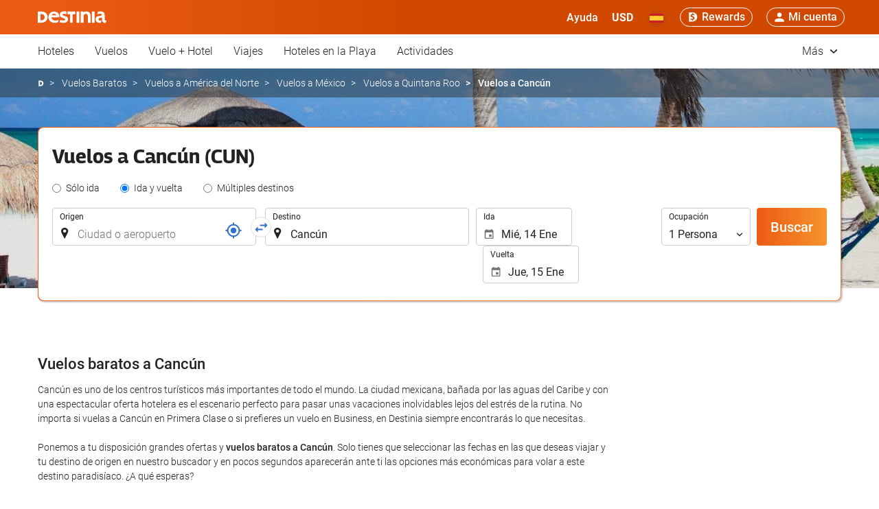

--- FILE ---
content_type: text/html; charset=UTF-8
request_url: https://destinia.com/es/vuelos/cancun-cun/ft-50344
body_size: 45200
content:
<!DOCTYPE html>
<!--[if IE 8]><html lang="es" dir="ltr" class="no-js desktop lt-ie9"> <![endif]-->
<!--[if gt IE 8]><!--> <html lang="es" dir="ltr" class="no-js desktop"> <!--<![endif]-->
<head>
<meta charset="utf-8"><meta http-equiv="X-UA-Compatible" content="IE=Edge,chrome=1">             <title>Vuelos a Cancún Baratos - Destinia</title>
    <meta name="viewport" content="width=device-width, initial-scale=1.0, interactive-widget=resizes-content"><link href='https://otcdn.com' rel='preconnect' crossorigin="crossorigin"><link href='https://cosmos.destinia.com' rel='preconnect' crossorigin="crossorigin"><meta http-equiv="x-dns-prefetch-control" content="on"><link rel="dns-prefetch" href="//destinia.com"><link rel="dns-prefetch" href="//static.otcdn.com"><link rel="dns-prefetch" href="//otcdn.com"><link rel="dns-prefetch" href="//static.otcdn.com"><link rel="dns-prefetch" href="//eur1.otcdn.com"><link rel="dns-prefetch" href="//eur2.otcdn.com"><link rel="dns-prefetch" href="//eur3.otcdn.com"><link rel="dns-prefetch" href="//eur4.otcdn.com"><link rel="dns-prefetch" href="//a.otcdn.com"><link rel="dns-prefetch" href="//b.otcdn.com"><link rel="dns-prefetch" href="//c.otcdn.com"><link rel="dns-prefetch" href="//d.otcdn.com"><!--- GTM PREPEND HEAD BEGIN -->
            <script type="text/javascript">
            window.dataLayer = window.dataLayer || [];
            window.cmpc_dataLayer = window.cmpc_dataLayer || [];
            window.cmpc = window.cmpc || false;

            if(!('cmpc_gtag' in window)){ window.cmpc_gtag = function (){
                                    if (window.cmpc) {
                        window.dataLayer.push(arguments[0]);
                    } else {
                        window.cmpc_dataLayer.push(arguments[0]);
                    }
                            }}

                            
                                        window.cmpc_gtag({"pageCategory":238,"pageLanguage":"es","event":"ga_paginavista"});
                                                    var user_lang = navigator.language || navigator.userLanguage;
                if (user_lang) {
                    window.cmpc_gtag({userLanguage: user_lang});
                }
                    </script>
                    <script type="text/plain" class="cmplazyload" data-cmp-purpose="c51">
                window.cmpc = true;
                if (typeof window.cmpc_dataLayer == 'object' && window.cmpc_dataLayer.length != '') {
                  for (var i = 0; i < window.cmpc_dataLayer.length; i++) {
                    window.dataLayer.push(window.cmpc_dataLayer[i]);
                  }
                  window.cmpc_dataLayer = [];
                }
            </script>
                <!--- GTM PREPEND HEAD END -->

<link href='https://eur1.otcdn.com/headers/ac/sunrise_ltr_s/sunrise_ltr_s_a8e9601f1ebc44095e1e6667a442160b_20251222_124029.css' rel='preload' as="style"><link href='https://eur2.otcdn.com/headers/external_components/ccs_s/ccs_s_0dc88293dd7177cc493958f0dfec19a6_20251030_151242.css' rel='preload' as="style"><link href='https://eur1.otcdn.com/headers/ilusion/sunrise/dist/svg/sprite/sunrise_general_sprite.svg?v=1748355814' rel='preload' as="fetch" type="image/svg+xml" crossorigin="crossorigin"><link href='https://eur1.otcdn.com/headers/ilusion/sunrise/dist/svg/sprite/sunrise_flags_sprite.svg?v=1748355814' rel='preload' as="fetch" type="image/svg+xml" crossorigin="crossorigin"><link rel="stylesheet" type="text/css" href="https://eur1.otcdn.com/headers/ac/sunrise_ltr_s/sunrise_ltr_s_a8e9601f1ebc44095e1e6667a442160b_20251222_124029.css"><link rel="stylesheet" type="text/css" href="https://eur2.otcdn.com/headers/external_components/ccs_s/ccs_s_0dc88293dd7177cc493958f0dfec19a6_20251030_151242.css">

<script>
    !function(e,n){"object"==typeof exports&&"undefined"!=typeof module?n():"function"==typeof define&&define.amd?define(n):n()}(0,function(){"use strict";function e(e){var n=this.constructor;return this.then(function(t){return n.resolve(e()).then(function(){return t})},function(t){return n.resolve(e()).then(function(){return n.reject(t)})})}function n(){}function t(e){if(!(this instanceof t))throw new TypeError("Promises must be constructed via new");if("function"!=typeof e)throw new TypeError("not a function");this._state=0,this._handled=!1,this._value=undefined,this._deferreds=[],u(e,this)}function o(e,n){for(;3===e._state;)e=e._value;0!==e._state?(e._handled=!0,t._immediateFn(function(){var t=1===e._state?n.onFulfilled:n.onRejected;if(null!==t){var o;try{o=t(e._value)}catch(f){return void i(n.promise,f)}r(n.promise,o)}else(1===e._state?r:i)(n.promise,e._value)})):e._deferreds.push(n)}function r(e,n){try{if(n===e)throw new TypeError("A promise cannot be resolved with itself.");if(n&&("object"==typeof n||"function"==typeof n)){var o=n.then;if(n instanceof t)return e._state=3,e._value=n,void f(e);if("function"==typeof o)return void u(function(e,n){return function(){e.apply(n,arguments)}}(o,n),e)}e._state=1,e._value=n,f(e)}catch(r){i(e,r)}}function i(e,n){e._state=2,e._value=n,f(e)}function f(e){2===e._state&&0===e._deferreds.length&&t._immediateFn(function(){e._handled||t._unhandledRejectionFn(e._value)});for(var n=0,r=e._deferreds.length;r>n;n++)o(e,e._deferreds[n]);e._deferreds=null}function u(e,n){var t=!1;try{e(function(e){t||(t=!0,r(n,e))},function(e){t||(t=!0,i(n,e))})}catch(o){if(t)return;t=!0,i(n,o)}}var c=setTimeout;t.prototype["catch"]=function(e){return this.then(null,e)},t.prototype.then=function(e,t){var r=new this.constructor(n);return o(this,new function(e,n,t){this.onFulfilled="function"==typeof e?e:null,this.onRejected="function"==typeof n?n:null,this.promise=t}(e,t,r)),r},t.prototype["finally"]=e,t.all=function(e){return new t(function(n,t){function o(e,f){try{if(f&&("object"==typeof f||"function"==typeof f)){var u=f.then;if("function"==typeof u)return void u.call(f,function(n){o(e,n)},t)}r[e]=f,0==--i&&n(r)}catch(c){t(c)}}if(!e||"undefined"==typeof e.length)throw new TypeError("Promise.all accepts an array");var r=Array.prototype.slice.call(e);if(0===r.length)return n([]);for(var i=r.length,f=0;r.length>f;f++)o(f,r[f])})},t.resolve=function(e){return e&&"object"==typeof e&&e.constructor===t?e:new t(function(n){n(e)})},t.reject=function(e){return new t(function(n,t){t(e)})},t.race=function(e){return new t(function(n,t){for(var o=0,r=e.length;r>o;o++)e[o].then(n,t)})},t._immediateFn="function"==typeof setImmediate&&function(e){setImmediate(e)}||function(e){c(e,0)},t._unhandledRejectionFn=function(e){void 0!==console&&console&&console.warn("Possible Unhandled Promise Rejection:",e)};var l=function(){if("undefined"!=typeof self)return self;if("undefined"!=typeof window)return window;if("undefined"!=typeof global)return global;throw Error("unable to locate global object")}();"Promise"in l?l.Promise.prototype["finally"]||(l.Promise.prototype["finally"]=e):l.Promise=t});

    /*! modernizr 3.1.0 (Custom Build) | MIT *
 * http://modernizr.com/download/?-audio-csstransforms-flexbox-flexboxlegacy-flexwrap-geolocation-hashchange-history-postmessage-svg-touchevents-video !*/
!function(e,n,t){function o(e,n){return typeof e===n}function r(){var e,n,t,r,a,s,i;for(var c in T){if(e=[],n=T[c],n.name&&(e.push(n.name.toLowerCase()),n.options&&n.options.aliases&&n.options.aliases.length))for(t=0;t<n.options.aliases.length;t++)e.push(n.options.aliases[t].toLowerCase());for(r=o(n.fn,"function")?n.fn():n.fn,a=0;a<e.length;a++)s=e[a],i=s.split("."),1===i.length?Modernizr[i[0]]=r:(!Modernizr[i[0]]||Modernizr[i[0]]instanceof Boolean||(Modernizr[i[0]]=new Boolean(Modernizr[i[0]])),Modernizr[i[0]][i[1]]=r),h.push((r?"":"no-")+i.join("-"))}}function a(e){var n=w.className,t=Modernizr._config.classPrefix||"";if(b&&(n=n.baseVal),Modernizr._config.enableJSClass){var o=new RegExp("(^|\\s)"+t+"no-js(\\s|$)");n=n.replace(o,"$1"+t+"js$2")}Modernizr._config.enableClasses&&(n+=" "+t+e.join(" "+t),b?w.className.baseVal=n:w.className=n)}function s(){return"function"!=typeof n.createElement?n.createElement(arguments[0]):b?n.createElementNS.call(n,"http://www.w3.org/2000/svg",arguments[0]):n.createElement.apply(n,arguments)}function i(e,n){return!!~(""+e).indexOf(n)}function c(){var e=n.body;return e||(e=s(b?"svg":"body"),e.fake=!0),e}function l(e,t,o,r){var a,i,l,d,u="modernizr",f=s("div"),p=c();if(parseInt(o,10))for(;o--;)l=s("div"),l.id=r?r[o]:u+(o+1),f.appendChild(l);return a=s("style"),a.type="text/css",a.id="s"+u,(p.fake?p:f).appendChild(a),p.appendChild(f),a.styleSheet?a.styleSheet.cssText=e:a.appendChild(n.createTextNode(e)),f.id=u,p.fake&&(p.style.background="",p.style.overflow="hidden",d=w.style.overflow,w.style.overflow="hidden",w.appendChild(p)),i=t(f,e),p.fake?(p.parentNode.removeChild(p),w.style.overflow=d,w.offsetHeight):f.parentNode.removeChild(f),!!i}function d(e,n){return function(){return e.apply(n,arguments)}}function u(e,n,t){var r;for(var a in e)if(e[a]in n)return t===!1?e[a]:(r=n[e[a]],o(r,"function")?d(r,t||n):r);return!1}function f(e){return e.replace(/([a-z])-([a-z])/g,function(e,n,t){return n+t.toUpperCase()}).replace(/^-/,"")}function p(e){return e.replace(/([A-Z])/g,function(e,n){return"-"+n.toLowerCase()}).replace(/^ms-/,"-ms-")}function v(n,o){var r=n.length;if("CSS"in e&&"supports"in e.CSS){for(;r--;)if(e.CSS.supports(p(n[r]),o))return!0;return!1}if("CSSSupportsRule"in e){for(var a=[];r--;)a.push("("+p(n[r])+":"+o+")");return a=a.join(" or "),l("@supports ("+a+") { #modernizr { position: absolute; } }",function(e){return"absolute"==getComputedStyle(e,null).position})}return t}function m(e,n,r,a){function c(){d&&(delete z.style,delete z.modElem)}if(a=o(a,"undefined")?!1:a,!o(r,"undefined")){var l=v(e,r);if(!o(l,"undefined"))return l}for(var d,u,p,m,y,g=["modernizr","tspan"];!z.style;)d=!0,z.modElem=s(g.shift()),z.style=z.modElem.style;for(p=e.length,u=0;p>u;u++)if(m=e[u],y=z.style[m],i(m,"-")&&(m=f(m)),z.style[m]!==t){if(a||o(r,"undefined"))return c(),"pfx"==n?m:!0;try{z.style[m]=r}catch(h){}if(z.style[m]!=y)return c(),"pfx"==n?m:!0}return c(),!1}function y(e,n,t,r,a){var s=e.charAt(0).toUpperCase()+e.slice(1),i=(e+" "+_.join(s+" ")+s).split(" ");return o(n,"string")||o(n,"undefined")?m(i,n,r,a):(i=(e+" "+E.join(s+" ")+s).split(" "),u(i,n,t))}function g(e,n,o){return y(e,t,t,n,o)}var h=[],T=[],x={_version:"3.1.0",_config:{classPrefix:"",enableClasses:!0,enableJSClass:!0,usePrefixes:!0},_q:[],on:function(e,n){var t=this;setTimeout(function(){n(t[e])},0)},addTest:function(e,n,t){T.push({name:e,fn:n,options:t})},addAsyncTest:function(e){T.push({name:null,fn:e})}},Modernizr=function(){};Modernizr.prototype=x,Modernizr=new Modernizr,Modernizr.addTest("geolocation","geolocation"in navigator),Modernizr.addTest("history",function(){var n=navigator.userAgent;return-1===n.indexOf("Android 2.")&&-1===n.indexOf("Android 4.0")||-1===n.indexOf("Mobile Safari")||-1!==n.indexOf("Chrome")||-1!==n.indexOf("Windows Phone")?e.history&&"pushState"in e.history:!1}),Modernizr.addTest("postmessage","postMessage"in e),Modernizr.addTest("svg",!!n.createElementNS&&!!n.createElementNS("http://www.w3.org/2000/svg","svg").createSVGRect);var w=n.documentElement,b="svg"===w.nodeName.toLowerCase();Modernizr.addTest("audio",function(){var e=s("audio"),n=!1;try{(n=!!e.canPlayType)&&(n=new Boolean(n),n.ogg=e.canPlayType('audio/ogg; codecs="vorbis"').replace(/^no$/,""),n.mp3=e.canPlayType("audio/mpeg;").replace(/^no$/,""),n.opus=e.canPlayType('audio/ogg; codecs="opus"').replace(/^no$/,""),n.wav=e.canPlayType('audio/wav; codecs="1"').replace(/^no$/,""),n.m4a=(e.canPlayType("audio/x-m4a;")||e.canPlayType("audio/aac;")).replace(/^no$/,""))}catch(t){}return n}),Modernizr.addTest("video",function(){var e=s("video"),n=!1;try{(n=!!e.canPlayType)&&(n=new Boolean(n),n.ogg=e.canPlayType('video/ogg; codecs="theora"').replace(/^no$/,""),n.h264=e.canPlayType('video/mp4; codecs="avc1.42E01E"').replace(/^no$/,""),n.webm=e.canPlayType('video/webm; codecs="vp8, vorbis"').replace(/^no$/,""),n.vp9=e.canPlayType('video/webm; codecs="vp9"').replace(/^no$/,""),n.hls=e.canPlayType('application/x-mpegURL; codecs="avc1.42E01E"').replace(/^no$/,""))}catch(t){}return n});var C=function(e){function t(n,t){var r;return n?(t&&"string"!=typeof t||(t=s(t||"div")),n="on"+n,r=n in t,!r&&o&&(t.setAttribute||(t=s("div")),t.setAttribute(n,""),r="function"==typeof t[n],t[n]!==e&&(t[n]=e),t.removeAttribute(n)),r):!1}var o=!("onblur"in n.documentElement);return t}();x.hasEvent=C,Modernizr.addTest("hashchange",function(){return C("hashchange",e)===!1?!1:n.documentMode===t||n.documentMode>7});var P=x._config.usePrefixes?" -webkit- -moz- -o- -ms- ".split(" "):[];x._prefixes=P;var S="Moz O ms Webkit",_=x._config.usePrefixes?S.split(" "):[];x._cssomPrefixes=_;var E=x._config.usePrefixes?S.toLowerCase().split(" "):[];x._domPrefixes=E;var A=x.testStyles=l;Modernizr.addTest("touchevents",function(){var t;if("ontouchstart"in e||e.DocumentTouch&&n instanceof DocumentTouch)t=!0;else{var o=["@media (",P.join("touch-enabled),("),"heartz",")","{#modernizr{top:9px;position:absolute}}"].join("");A(o,function(e){t=9===e.offsetTop})}return t});var $={elem:s("modernizr")};Modernizr._q.push(function(){delete $.elem});var z={style:$.elem.style};Modernizr._q.unshift(function(){delete z.style}),x.testAllProps=y,x.testAllProps=g,Modernizr.addTest("flexboxlegacy",g("boxDirection","reverse",!0)),Modernizr.addTest("flexbox",g("flexBasis","1px",!0)),Modernizr.addTest("flexwrap",g("flexWrap","wrap",!0)),Modernizr.addTest("csstransforms",function(){return-1===navigator.userAgent.indexOf("Android 2.")&&g("transform","scale(1)",!0)}),r(),a(h),delete x.addTest,delete x.addAsyncTest;for(var N=0;N<Modernizr._q.length;N++)Modernizr._q[N]();e.Modernizr=Modernizr}(window,document);

</script>

<link rel="preload" href="https://eur2.otcdn.com/headers/ilusion/fonts/roboto/v18/roboto-v18-latin-300.woff2" as="font" type="font/woff2" crossorigin><link rel="preload" href="https://eur1.otcdn.com/headers/ilusion/fonts/roboto/v18/roboto-v18-latin-regular.woff2" as="font" type="font/woff2" crossorigin><link rel="preload" href="https://eur2.otcdn.com/headers/ilusion/fonts/roboto/v18/roboto-v18-latin-500.woff2" as="font" type="font/woff2" crossorigin><link rel="preload" href="https://eur2.otcdn.com/headers/ilusion/fonts/roboto/v18/roboto-v18-latin-700.woff2" as="font" type="font/woff2" crossorigin><style>@font-face {font-family: 'Roboto';font-style: normal;font-weight: 300;src: local('Roboto Light'), local('Roboto-Light'),url('https://eur2.otcdn.com/headers/ilusion/fonts/roboto/v18/roboto-v18-latin-300.woff2') format('woff2'),url('https://eur2.otcdn.com/headers/ilusion/fonts/roboto/v18/roboto-v18-latin-300.woff') format('woff');    font-display: swap;}@font-face {font-family: 'Roboto';font-style: normal;font-weight: 400;src: local('Roboto'), local('Roboto-Regular'),url('https://eur1.otcdn.com/headers/ilusion/fonts/roboto/v18/roboto-v18-latin-regular.woff2') format('woff2'),url('https://eur1.otcdn.com/headers/ilusion/fonts/roboto/v18/roboto-v18-latin-regular.woff') format('woff');    font-display: swap;}@font-face {font-family: 'Roboto';font-style: normal;font-weight: 500;src: local('Roboto Medium'), local('Roboto-Medium'),url('https://eur2.otcdn.com/headers/ilusion/fonts/roboto/v18/roboto-v18-latin-500.woff2') format('woff2'),url('https://eur2.otcdn.com/headers/ilusion/fonts/roboto/v18/roboto-v18-latin-500.woff') format('woff');    font-display: swap;}@font-face {font-family: 'Roboto';font-style: normal;font-weight: 700;src: local('Roboto Bold'), local('Roboto-Bold'),url('https://eur2.otcdn.com/headers/ilusion/fonts/roboto/v18/roboto-v18-latin-700.woff2') format('woff2'),url('https://eur2.otcdn.com/headers/ilusion/fonts/roboto/v18/roboto-v18-latin-700.woff') format('woff');    font-display: swap;}</style><link rel="preload" href="https://eur1.otcdn.com/headers/ilusion/fonts/georama/Georama-Bold.woff2" as="font" type="font/woff2" crossorigin><style>@font-face {    font-family: 'Georama';    font-style: normal;    font-weight: 700;    src:    url('https://eur1.otcdn.com/headers/ilusion/fonts/georama/Georama-Bold.woff2') format('woff2'),    url('https://eur1.otcdn.com/headers/ilusion/fonts/georama/Georama-Bold.woff') format('woff');    font-display: swap;}</style>
    <script type="text/javascript">
        (function(){if(window.document.documentElement.className.indexOf("fonts-loaded")>-1){return;}
if(document.fonts&&document.fonts.load&&window.Promise){var promises=[];promises.push(document.fonts.load("300 10pt Roboto"));promises.push(document.fonts.load("400 10pt Roboto"));promises.push(document.fonts.load("500 10pt Roboto"));promises.push(document.fonts.load("700 10pt Roboto"));promises.push(document.fonts.load("700 10pt Georama"));window.Promise.all(promises).then(function(){document.documentElement.className+=" fonts-loaded";},function(){window.document.documentElement.className+=" fonts-unavailable";});}}());    </script>



<script src="https://eur2.otcdn.com/headers/components/compiled/prod/es5/babel-polyfill.js?v=1748355805" nomodule="nomodule"></script><script src="https://eur1.otcdn.com/headers/components/compiled/prod/es5/webcomponents/webcomponents-loader.js?v=1748355805" nomodule="nomodule"></script><link sizes="57x57" rel="apple-touch-icon" href="/headers/ilusion/sunrise/dist/favicon/apple-touch-icon-57x57.png?v=PCJysKzN"><link sizes="60x60" rel="apple-touch-icon" href="/headers/ilusion/sunrise/dist/favicon/apple-touch-icon-60x60.png?v=PCJysKzN"><link sizes="72x72" rel="apple-touch-icon" href="/headers/ilusion/sunrise/dist/favicon/apple-touch-icon-72x72.png?v=PCJysKzN"><link sizes="76x76" rel="apple-touch-icon" href="/headers/ilusion/sunrise/dist/favicon/apple-touch-icon-76x76.png?v=PCJysKzN"><link sizes="114x114" rel="apple-touch-icon" href="/headers/ilusion/sunrise/dist/favicon/apple-touch-icon-114x114.png?v=PCJysKzN"><link sizes="120x120" rel="apple-touch-icon" href="/headers/ilusion/sunrise/dist/favicon/apple-touch-icon-120x120.png?v=PCJysKzN"><link sizes="144x144" rel="apple-touch-icon" href="/headers/ilusion/sunrise/dist/favicon/apple-touch-icon-144x144.png?v=PCJysKzN"><link sizes="152x152" rel="apple-touch-icon" href="/headers/ilusion/sunrise/dist/favicon/apple-touch-icon-152x152.png?v=PCJysKzN"><link sizes="180x180" rel="apple-touch-icon" href="/headers/ilusion/sunrise/dist/favicon/apple-touch-icon-180x180.png?v=PCJysKzN"><link type="image/png" sizes="32x32" rel="icon" href="/headers/ilusion/sunrise/dist/favicon/favicon-32x32.png?v=PCJysKzN"><link type="image/png" sizes="194x194" rel="icon" href="/headers/ilusion/sunrise/dist/favicon/favicon-194x194.png?v=PCJysKzN"><link type="image/png" sizes="96x96" rel="icon" href="/headers/ilusion/sunrise/dist/favicon/favicon-96x96.png?v=PCJysKzN"><link type="image/png" sizes="192x192" rel="icon" href="/headers/ilusion/sunrise/dist/favicon/android-chrome-192x192.png?v=PCJysKzN"><link type="image/png" sizes="16x16" rel="icon" href="/headers/ilusion/sunrise/dist/favicon/favicon-16x16.png?v=PCJysKzN"><link rel="manifest" href="/headers/ilusion/sunrise/dist/favicon/manifest.json?v=PCJysKzN"><link rel="shortcut icon" href="/headers/ilusion/sunrise/dist/favicon/favicon.ico?v=PCJysKzN"><link rel="canonical" href="https://destinia.com/es/vuelos/cancun-cun/ft-50344"><link hreflang="es" type="text/html" title="Español" rel="alternate" href="https://destinia.com/es/vuelos/cancun-cun/ft-50344"><link hreflang="fr" type="text/html" title="Francés" rel="alternate" href="https://destinia.com/fr/vols/cancun-cun/ft-50344"><link hreflang="pt-PT" type="text/html" title="Portugués (Portugal)" rel="alternate" href="https://destinia.com/pt/voos/cancun-cun/ft-50344"><link hreflang="it" type="text/html" title="Italiano" rel="alternate" href="https://destinia.com/it/voli/cancun-cun/ft-50344"><link hreflang="de" type="text/html" title="Alemán" rel="alternate" href="https://destinia.com/de/fluge/cancun-cun/ft-50344"><link hreflang="en" type="text/html" title="Inglés" rel="alternate" href="https://destinia.com/en/flights/cancun-cun/ft-50344"><link hreflang="pt-BR" type="text/html" title="Portugués (Brasil)" rel="alternate" href="https://destinia.com/pt-br/voos/cancun-cun/ft-50344"><link hreflang="nl" type="text/html" title="Holandés" rel="alternate" href="https://destinia.com/nl/vluchten/cancun-cun/ft-50344"><link hreflang="ru" type="text/html" title="Ruso" rel="alternate" href="https://destinia.com/ru/%D0%BF%D0%BE%D0%BBe%D1%82%D1%8B/%D0%BA%D0%B0%D0%BD%D0%BA%D1%83%D0%BD-cun/ft-50344"><link hreflang="ar" type="text/html" title="Árabe" rel="alternate" href="https://destinia.com/ar/%D8%B1%D8%AD%D9%84%D8%A7%D8%AA-%D8%B7%D9%8A%D8%B1%D8%A7%D9%86-%D8%B6%D9%8A%D8%A7%D9%81%D8%A9/%D9%83%D8%A7%D9%86%D9%83%D9%88%D9%86-cun/ft-50344"><link hreflang="sv" type="text/html" title="Sueco" rel="alternate" href="https://destinia.com/sv/flyg/cancun-cun/ft-50344"><link hreflang="da" type="text/html" title="Danés" rel="alternate" href="https://destinia.com/da/fly/cancun-cun/ft-50344"><link hreflang="pl" type="text/html" title="Polaco" rel="alternate" href="https://destinia.com/pl/loty/cancun-cun/ft-50344"><link hreflang="he" type="text/html" title="Hebreo" rel="alternate" href="https://destinia.com/he/%D7%98%D7%99%D7%A1%D7%95%D7%AA/%D7%A7%D7%A0%D7%A7%D7%95%D7%9F-cun/ft-50344"><link hreflang="ja" type="text/html" title="Japonés" rel="alternate" href="https://destinia.com/ja/%E3%83%95%E3%83%A9%E3%82%A4%E3%83%88/%E3%82%AB%E3%83%B3%E3%82%AF%E3%83%B3-cun/ft-50344"><link hreflang="ro" type="text/html" title="Rumano" rel="alternate" href="https://destinia.com/ro/zboruri/cancun-cun/ft-50344"><link hreflang="fi" type="text/html" title="Finlandés" rel="alternate" href="https://destinia.com/fi/lennot/cancun-cun/ft-50344"><link hreflang="zh" type="text/html" title="Chino Simplificado" rel="alternate" href="https://destinia.com/zh/%E8%88%AA%E7%8F%AD/%E5%9D%8E%E6%98%86-cun/ft-50344"><link hreflang="hu" type="text/html" title="Húngaro" rel="alternate" href="https://destinia.com/hu/repulojegy-foglalas/cancun-cun/ft-50344"><link hreflang="tr" type="text/html" title="Turco" rel="alternate" href="https://destinia.com/tr/ucuslar/cancun-cun/ft-50344"><link hreflang="ko" type="text/html" title="Coreano" rel="alternate" href="https://destinia.com/ko/%ED%95%AD%EA%B3%B5%ED%8E%B8/%EC%B9%B8%EC%BF%A4-cun/ft-50344"><link hreflang="ca" type="text/html" title="Catalán" rel="alternate" href="https://destinia.com/ca/vols/cancun-cun/ft-50344">            <meta name="description" content="¿Buscas vuelos a Cancún? Miles de vuelos baratos en nuestro buscador online. Consulta nuestras ofertas, elige, reserva... ¡Y disfruta de tu vuelo a Cancún!">
        <meta name="robots" content="index,follow,max-image-preview:standard"><meta name="msapplication-TileColor" content="#ffffff"><meta name="msapplication-TileImage" content="/headers/ilusion/sunrise/dist/favicon/mstile-144x144.png?v=PCJysKzN"><meta name="msapplication-config" content="/headers/ilusion/sunrise/dist/favicon/browserconfig.xml?v=PCJysKzN"><meta name="theme-color" content="#ec5b14"><meta name="msapplication-navbutton-color" content="#ec5b14"><meta name="apple-mobile-web-app-status-bar-style" content="#ec5b14"><meta name="format-detection" content="telephone=no"><meta name="apple-touch-fullscreen" content="yes"><meta name="apple-mobile-web-app-capable" content="no"><!--- GTM HEAD BEGIN -->
            <!-- Google Tag Manager -->
                                            <script type="text/plain" data-managed="ConsentManager" class=" cmplazyload" data-cmp-purpose="c51">
            (function(w,d,s,l,i){w[l]=w[l]||[];w[l].push({'gtm.start':
                new Date().getTime(),event:'gtm.js'});var f=d.getElementsByTagName(s)[0],
                j=d.createElement(s),dl=l!='dataLayer'?'&l='+l:'';j.async=true;j["defer"]=true;j.src=
                '//www.googletagmanager.com/gtm.js?id='+i+dl;f.parentNode.insertBefore(j,f);
            })(window,document,'script','dataLayer','GTM-W278RQ');</script>
        <!-- End Google Tag Manager -->

        
            <!--- GTM HEAD END -->

<!--- GOOGLE ANALYTICS BEGIN -->


<!--- GOOGLE ANALYTICS END -->

<!-- cmp d -->
<script type="text/javascript" data-cmp-ab="1">window.cmp_customlanguages = [{"l":"JA","i":"jp","r":0,"t":"JA"},{"l":"KO","i":"kr","r":0,"t":"KO"},{"l":"AR","i":"xy","r":1,"t":"AR"},{"l":"HE","i":"xy","r":1,"t":"HE"},{"l":"CA","i":"xy","r":0,"t":"CA"},{"l":"TR","i":"tr","r":0,"t":"TR"},{"l":"FA","i":"xy","r":1,"t":"FA"}];</script>
<script>if(!("gdprAppliesGlobally" in window)){window.gdprAppliesGlobally=true}if(!("cmp_id" in window)||window.cmp_id<1){window.cmp_id=0}if(!("cmp_cdid" in window)){window.cmp_cdid="d37599b401617"}if(!("cmp_params" in window)){window.cmp_params=""}if(!("cmp_host" in window)){window.cmp_host="c.delivery.consentmanager.net"}if(!("cmp_cdn" in window)){window.cmp_cdn="cdn.consentmanager.net"}if(!("cmp_proto" in window)){window.cmp_proto="https:"}if(!("cmp_codesrc" in window)){window.cmp_codesrc="1"}window.cmp_getsupportedLangs=function(){var b=["DE","EN","FR","IT","NO","DA","FI","ES","PT","RO","BG","ET","EL","GA","HR","LV","LT","MT","NL","PL","SV","SK","SL","CS","HU","RU","SR","ZH","TR","UK","AR","BS"];if("cmp_customlanguages" in window){for(var a=0;a<window.cmp_customlanguages.length;a++){b.push(window.cmp_customlanguages[a].l.toUpperCase())}}return b};window.cmp_getRTLLangs=function(){var a=["AR"];if("cmp_customlanguages" in window){for(var b=0;b<window.cmp_customlanguages.length;b++){if("r" in window.cmp_customlanguages[b]&&window.cmp_customlanguages[b].r){a.push(window.cmp_customlanguages[b].l)}}}return a};window.cmp_getlang=function(a){if(typeof(a)!="boolean"){a=true}if(a&&typeof(cmp_getlang.usedlang)=="string"&&cmp_getlang.usedlang!==""){return cmp_getlang.usedlang}return window.cmp_getlangs()[0]};window.cmp_extractlang=function(a){if(a.indexOf("cmplang=")!=-1){a=a.substr(a.indexOf("cmplang=")+8,2).toUpperCase();if(a.indexOf("&")!=-1){a=a.substr(0,a.indexOf("&"))}}else{a=""}return a};window.cmp_getlangs=function(){var g=window.cmp_getsupportedLangs();var c=[];var f=location.hash;var e=location.search;var j="cmp_params" in window?window.cmp_params:"";var a="languages" in navigator?navigator.languages:[];if(cmp_extractlang(f)!=""){c.push(cmp_extractlang(f))}else{if(cmp_extractlang(e)!=""){c.push(cmp_extractlang(e))}else{if(cmp_extractlang(j)!=""){c.push(cmp_extractlang(j))}else{if("cmp_setlang" in window&&window.cmp_setlang!=""){c.push(window.cmp_setlang.toUpperCase())}else{if("cmp_langdetect" in window&&window.cmp_langdetect==1){c.push(window.cmp_getPageLang())}else{if(a.length>0){for(var d=0;d<a.length;d++){c.push(a[d])}}if("language" in navigator){c.push(navigator.language)}if("userLanguage" in navigator){c.push(navigator.userLanguage)}}}}}}var h=[];for(var d=0;d<c.length;d++){var b=c[d].toUpperCase();if(b.length<2){continue}if(g.indexOf(b)!=-1){h.push(b)}else{if(b.indexOf("-")!=-1){b=b.substr(0,2)}if(g.indexOf(b)!=-1){h.push(b)}}}if(h.length==0&&typeof(cmp_getlang.defaultlang)=="string"&&cmp_getlang.defaultlang!==""){return[cmp_getlang.defaultlang.toUpperCase()]}else{return h.length>0?h:["EN"]}};window.cmp_getPageLangs=function(){var a=window.cmp_getXMLLang();if(a!=""){a=[a.toUpperCase()]}else{a=[]}a=a.concat(window.cmp_getLangsFromURL());return a.length>0?a:["EN"]};window.cmp_getPageLang=function(){var a=window.cmp_getPageLangs();return a.length>0?a[0]:""};window.cmp_getLangsFromURL=function(){var c=window.cmp_getsupportedLangs();var b=location;var m="toUpperCase";var g=b.hostname[m]()+".";var a=b.pathname[m]()+"/";var f=[];for(var e=0;e<c.length;e++){var j=a.substring(0,c[e].length+1);if(g.substring(0,c[e].length+1)==c[e]+"."){f.push(c[e][m]())}else{if(c[e].length==5){var k=c[e].substring(3,5)+"-"+c[e].substring(0,2);if(g.substring(0,k.length+1)==k+"."){f.push(c[e][m]())}}else{if(j==c[e]+"/"||j=="/"+c[e]){f.push(c[e][m]())}else{if(j==c[e].replace("-","/")+"/"||j=="/"+c[e].replace("-","/")){f.push(c[e][m]())}else{if(c[e].length==5){var k=c[e].substring(3,5)+"-"+c[e].substring(0,2);var h=a.substring(0,k.length+1);if(h==k+"/"||h==k.replace("-","/")+"/"){f.push(c[e][m]())}}}}}}}return f};window.cmp_getXMLLang=function(){var c=document.getElementsByTagName("html");if(c.length>0){var c=c[0]}else{c=document.documentElement}if(c&&c.getAttribute){var a=c.getAttribute("xml:lang");if(typeof(a)!="string"||a==""){a=c.getAttribute("lang")}if(typeof(a)=="string"&&a!=""){var b=window.cmp_getsupportedLangs();return b.indexOf(a.toUpperCase())!=-1||b.indexOf(a.substr(0,2).toUpperCase())!=-1?a:""}else{return""}}};(function(){var B=document;var C=B.getElementsByTagName;var o=window;var t="";var h="";var k="";var D=function(e){var i="cmp_"+e;e="cmp"+e+"=";var d="";var l=e.length;var G=location;var H=G.hash;var w=G.search;var u=H.indexOf(e);var F=w.indexOf(e);if(u!=-1){d=H.substring(u+l,9999)}else{if(F!=-1){d=w.substring(F+l,9999)}else{return i in o&&typeof(o[i])!=="function"?o[i]:""}}var E=d.indexOf("&");if(E!=-1){d=d.substring(0,E)}return d};var j=D("lang");if(j!=""){t=j;k=t}else{if("cmp_getlang" in o){t=o.cmp_getlang().toLowerCase();h=o.cmp_getlangs().slice(0,3).join("_");k=o.cmp_getPageLangs().slice(0,3).join("_");if("cmp_customlanguages" in o){var m=o.cmp_customlanguages;for(var x=0;x<m.length;x++){var a=m[x].l.toLowerCase();if(a==t){t="en"}}}}}var q=("cmp_proto" in o)?o.cmp_proto:"https:";if(q!="http:"&&q!="https:"){q="https:"}var n=("cmp_ref" in o)?o.cmp_ref:location.href;if(n.length>300){n=n.substring(0,300)}var z=function(d){var I=B.createElement("script");I.setAttribute("data-cmp-ab","1");I.type="text/javascript";I.async=true;I.src=d;var H=["body","div","span","script","head"];var w="currentScript";var F="parentElement";var l="appendChild";var G="body";if(B[w]&&B[w][F]){B[w][F][l](I)}else{if(B[G]){B[G][l](I)}else{for(var u=0;u<H.length;u++){var E=C(H[u]);if(E.length>0){E[0][l](I);break}}}}};var b=D("design");var c=D("regulationkey");var y=D("gppkey");var s=D("att");var f=o.encodeURIComponent;var g=false;try{g=B.cookie.length>0}catch(A){g=false}var p=q+"//"+o.cmp_host+"/delivery/cmp.php?";p+=("cmp_id" in o&&o.cmp_id>0?"id="+o.cmp_id:"")+("cmp_cdid" in o?"&cdid="+o.cmp_cdid:"")+"&h="+f(n);p+=(b!=""?"&cmpdesign="+f(b):"")+(c!=""?"&cmpregulationkey="+f(c):"")+(y!=""?"&cmpgppkey="+f(y):"");p+=(s!=""?"&cmpatt="+f(s):"")+("cmp_params" in o?"&"+o.cmp_params:"")+(g?"&__cmpfcc=1":"");z(p+"&l="+f(t)+"&ls="+f(h)+"&lp="+f(k)+"&o="+(new Date()).getTime());var r="js";var v=D("debugunminimized")!=""?"":".min";if(D("debugcoverage")=="1"){r="instrumented";v=""}if(D("debugtest")=="1"){r="jstests";v=""}z(q+"//"+o.cmp_cdn+"/delivery/"+r+"/cmp_final"+v+".js")})();window.cmp_addFrame=function(b){if(!window.frames[b]){if(document.body){var a=document.createElement("iframe");a.style.cssText="display:none";if("cmp_cdn" in window&&"cmp_ultrablocking" in window&&window.cmp_ultrablocking>0){a.src="//"+window.cmp_cdn+"/delivery/empty.html"}a.name=b;a.setAttribute("title","Intentionally hidden, please ignore");a.setAttribute("role","none");a.setAttribute("tabindex","-1");document.body.appendChild(a)}else{window.setTimeout(window.cmp_addFrame,10,b)}}};window.cmp_rc=function(c,b){var l="";try{l=document.cookie}catch(h){l=""}var j="";var f=0;var g=false;while(l!=""&&f<100){f++;while(l.substr(0,1)==" "){l=l.substr(1,l.length)}var k=l.substring(0,l.indexOf("="));if(l.indexOf(";")!=-1){var m=l.substring(l.indexOf("=")+1,l.indexOf(";"))}else{var m=l.substr(l.indexOf("=")+1,l.length)}if(c==k){j=m;g=true}var d=l.indexOf(";")+1;if(d==0){d=l.length}l=l.substring(d,l.length)}if(!g&&typeof(b)=="string"){j=b}return(j)};window.cmp_stub=function(){var a=arguments;__cmp.a=__cmp.a||[];if(!a.length){return __cmp.a}else{if(a[0]==="ping"){if(a[1]===2){a[2]({gdprApplies:gdprAppliesGlobally,cmpLoaded:false,cmpStatus:"stub",displayStatus:"hidden",apiVersion:"2.2",cmpId:31},true)}else{a[2](false,true)}}else{if(a[0]==="getUSPData"){a[2]({version:1,uspString:window.cmp_rc("__cmpccpausps","1---")},true)}else{if(a[0]==="getTCData"){__cmp.a.push([].slice.apply(a))}else{if(a[0]==="addEventListener"||a[0]==="removeEventListener"){__cmp.a.push([].slice.apply(a))}else{if(a.length==4&&a[3]===false){a[2]({},false)}else{__cmp.a.push([].slice.apply(a))}}}}}}};window.cmp_gpp_ping=function(){return{gppVersion:"1.1",cmpStatus:"stub",cmpDisplayStatus:"hidden",signalStatus:"not ready",supportedAPIs:["2:tcfeuv2","5:tcfcav1","7:usnat","8:usca","9:usva","10:usco","11:usut","12:usct"],cmpId:31,sectionList:[],applicableSections:[0],gppString:"",parsedSections:{}}};window.cmp_dsastub=function(){var a=arguments;a[0]="dsa."+a[0];window.cmp_gppstub(a)};window.cmp_gppstub=function(){var c=arguments;__gpp.q=__gpp.q||[];if(!c.length){return __gpp.q}var h=c[0];var g=c.length>1?c[1]:null;var f=c.length>2?c[2]:null;var a=null;var j=false;if(h==="ping"){a=window.cmp_gpp_ping();j=true}else{if(h==="addEventListener"){__gpp.e=__gpp.e||[];if(!("lastId" in __gpp)){__gpp.lastId=0}__gpp.lastId++;var d=__gpp.lastId;__gpp.e.push({id:d,callback:g});a={eventName:"listenerRegistered",listenerId:d,data:true,pingData:window.cmp_gpp_ping()};j=true}else{if(h==="removeEventListener"){__gpp.e=__gpp.e||[];a=false;for(var e=0;e<__gpp.e.length;e++){if(__gpp.e[e].id==f){__gpp.e[e].splice(e,1);a=true;break}}j=true}else{__gpp.q.push([].slice.apply(c))}}}if(a!==null&&typeof(g)==="function"){g(a,j)}};window.cmp_msghandler=function(d){var a=typeof d.data==="string";try{var c=a?JSON.parse(d.data):d.data}catch(f){var c=null}if(typeof(c)==="object"&&c!==null&&"__cmpCall" in c){var b=c.__cmpCall;window.__cmp(b.command,b.parameter,function(h,g){var e={__cmpReturn:{returnValue:h,success:g,callId:b.callId}};d.source.postMessage(a?JSON.stringify(e):e,"*")})}if(typeof(c)==="object"&&c!==null&&"__uspapiCall" in c){var b=c.__uspapiCall;window.__uspapi(b.command,b.version,function(h,g){var e={__uspapiReturn:{returnValue:h,success:g,callId:b.callId}};d.source.postMessage(a?JSON.stringify(e):e,"*")})}if(typeof(c)==="object"&&c!==null&&"__tcfapiCall" in c){var b=c.__tcfapiCall;window.__tcfapi(b.command,b.version,function(h,g){var e={__tcfapiReturn:{returnValue:h,success:g,callId:b.callId}};d.source.postMessage(a?JSON.stringify(e):e,"*")},b.parameter)}if(typeof(c)==="object"&&c!==null&&"__gppCall" in c){var b=c.__gppCall;window.__gpp(b.command,function(h,g){var e={__gppReturn:{returnValue:h,success:g,callId:b.callId}};d.source.postMessage(a?JSON.stringify(e):e,"*")},"parameter" in b?b.parameter:null,"version" in b?b.version:1)}if(typeof(c)==="object"&&c!==null&&"__dsaCall" in c){var b=c.__dsaCall;window.__dsa(b.command,function(h,g){var e={__dsaReturn:{returnValue:h,success:g,callId:b.callId}};d.source.postMessage(a?JSON.stringify(e):e,"*")},"parameter" in b?b.parameter:null,"version" in b?b.version:1)}};window.cmp_setStub=function(a){if(!(a in window)||(typeof(window[a])!=="function"&&typeof(window[a])!=="object"&&(typeof(window[a])==="undefined"||window[a]!==null))){window[a]=window.cmp_stub;window[a].msgHandler=window.cmp_msghandler;window.addEventListener("message",window.cmp_msghandler,false)}};window.cmp_setGppStub=function(a){if(!(a in window)||(typeof(window[a])!=="function"&&typeof(window[a])!=="object"&&(typeof(window[a])==="undefined"||window[a]!==null))){window[a]=window.cmp_gppstub;window[a].msgHandler=window.cmp_msghandler;window.addEventListener("message",window.cmp_msghandler,false)}};if(!("cmp_noiframepixel" in window)){window.cmp_addFrame("__cmpLocator")}if((!("cmp_disableusp" in window)||!window.cmp_disableusp)&&!("cmp_noiframepixel" in window)){window.cmp_addFrame("__uspapiLocator")}if((!("cmp_disabletcf" in window)||!window.cmp_disabletcf)&&!("cmp_noiframepixel" in window)){window.cmp_addFrame("__tcfapiLocator")}if((!("cmp_disablegpp" in window)||!window.cmp_disablegpp)&&!("cmp_noiframepixel" in window)){window.cmp_addFrame("__gppLocator")}if((!("cmp_disabledsa" in window)||!window.cmp_disabledsa)&&!("cmp_noiframepixel" in window)){window.cmp_addFrame("__dsaLocator")}window.cmp_setStub("__cmp");if(!("cmp_disabletcf" in window)||!window.cmp_disabletcf){window.cmp_setStub("__tcfapi")}if(!("cmp_disableusp" in window)||!window.cmp_disableusp){window.cmp_setStub("__uspapi")}if(!("cmp_disablegpp" in window)||!window.cmp_disablegpp){window.cmp_setGppStub("__gpp")}if(!("cmp_disabledsa" in window)||!window.cmp_disabledsa){window.cmp_setGppStub("__dsa")};</script><script type="application/ld+json">
{
    "@context": "http://schema.org",
    "@type": "Corporation",
    "name": "Destinia",
    "description": "En la Agencia de Viajes Online Destinia le ofrecemos las mejores ofertas en hoteles, vuelos, apartamentos, alquiler de coches y cualquier servicio relacionado con los Viajes.",
    "image": "https://destinia.com/headers/ilusion/img/destinia_logo.png",
    "url": "https://destinia.com",
    "logo": "https://destinia.com/headers/ilusion/img/destinia_logo.png",
    "address": {
        "@type": "PostalAddress",
        "streetAddress": "Glorieta de Quevedo, 9,",
        "addressLocality": "Madrid",
        "addressCountry": "España",
        "postalCode": "28015"
    },
    "brand": {
        "@type": "Brand",
        "name": "Destinia"
    },
    "founder": [
        "Amuda Goueli",
        "Ian Webber"
    ],
    "foundingDate": "2001",
    "foundingLocation": "Madrid",
    "areaServed": "Global",
    "keywords": "viajes, ofertas, hoteles, vuelos, apartamentos, alquiler de coches, agencia viajes, destinia, hoteles baratos, vuelos baratos",
    "currenciesAccepted": "BRL, EUR, IRR, GBP, MXN, AUD, USD, MAD, SAR, SEK, DKK, CHF, AED, CAD, mBTC, mETH, mBCH, mDSH, mLTC, PAX, ARS, EGP, XRP, USDC, BUSD, LTC, NOK",
    "paymentAccepted": "Depósito, Transferencia bancaria, Efectivo, Garantía, Ingreso bancario, PayPal, Tarjeta Bancaria, Bitcoins y Altcoins, Pay@Home, iDEAL, Western Union, Crédito, Boleto Bancario, Financiación, MasterPass, Paga+Tarde, Recibo domiciliado SEPA, Amazon Pay, Bizum, Bitcoin y Altcoins, Aplazame, Oxxo, Spei, Rapid pago, Pago fácil, Bono, Klarna, Tarjeta Cliente, Transferencia On-line, Pix, Google Pay, Apple Pay",
    "parentOrganization": {
        "@type": "Corporation",
        "name": "Destinia S.L.U."
    },
    "sameAs": [
        "https://es.wikipedia.org/wiki/Destinia",
        "https://twitter.com/destinia",
        "https://www.facebook.com/p/Destinia-100064940131766",
        "https://www.youtube.com/user/Destiniacom",
        "https://www.pinterest.es/destiniacom/",
        "https://www.instagram.com/destinia_com/",
        "https://www.tiktok.com/@destinia.viajes"
    ]
}
</script>
<script type="application/ld+json">
{
    "@context": "http://schema.org",
    "@type": "BreadcrumbList",
    "itemListElement": [
        {
            "@type": "ListItem",
            "position": 1,
            "item": {
                "@id": "https://destinia.com/",
                "name": "Inicio"
            }
        },
        {
            "@type": "ListItem",
            "position": 2,
            "item": {
                "@id": "https://destinia.com/es/vuelos",
                "name": "Vuelos Baratos"
            }
        },
        {
            "@type": "ListItem",
            "position": 3,
            "item": {
                "@id": "https://destinia.com/es/vuelos/america-del-norte/fc-30006",
                "name": "Vuelos a América del Norte"
            }
        },
        {
            "@type": "ListItem",
            "position": 4,
            "item": {
                "@id": "https://destinia.com/es/vuelos/america-del-norte/mexico/fct-30147",
                "name": "Vuelos a México"
            }
        },
        {
            "@type": "ListItem",
            "position": 5,
            "item": {
                "@id": "https://destinia.com/es/vuelos/america-del-norte/mexico/quintana-roo/fr-30714",
                "name": "Vuelos a Quintana Roo"
            }
        }
    ]
}
</script>
</head>
<body>
<!--- GTM BODY BEGIN -->
<noscript><iframe src="https://www.googletagmanager.com/ns.html?id=GTM-W278RQ"
                  height="0" width="0" style="display:none;visibility:hidden"></iframe></noscript>
<!--- GTM BODY END -->

<script>
(function(w){var xhr=[];xhr[0]=new XMLHttpRequest();xhr[0].open("GET","https://eur1.otcdn.com/headers/ilusion/sunrise/dist/svg/sprite/sunrise_general_sprite.svg?v=1748355814",true);xhr[0].onload=function(){var div=document.createElement("div");div.innerHTML=xhr[0].responseText;div.width='0';div.height='0';div.style.width='0';div.style.height='0';div.style.position='absolute';div.style.overflow='hidden';w.document.body.insertBefore(div,document.body.childNodes[0]);};xhr[0].send();xhr[1]=new XMLHttpRequest();xhr[1].open("GET","https://eur1.otcdn.com/headers/ilusion/sunrise/dist/svg/sprite/sunrise_flags_sprite.svg?v=1748355814",true);xhr[1].onload=function(){var div=document.createElement("div");div.innerHTML=xhr[1].responseText;div.width='0';div.height='0';div.style.width='0';div.style.height='0';div.style.position='absolute';div.style.overflow='hidden';w.document.body.insertBefore(div,document.body.childNodes[0]);};xhr[1].send();}(this));</script>
<div style="width: 0px; height: 0px; position: absolute; overflow: hidden;"><svg xmlns="http://www.w3.org/2000/svg" xmlns:xlink="http://www.w3.org/1999/xlink"><symbol viewBox="0 0 36 36" id="icon-anyfill-graph-customerservice" xmlns="http://www.w3.org/2000/svg"><path fill="currentColor" fill-rule="evenodd" d="M18 24.505c-1.39 0-2.662-.495-3.487-1.358a.95.95 0 01.024-1.333.927.927 0 011.32.023c.462.483 1.282.783 2.143.783.86 0 1.682-.3 2.143-.783a.928.928 0 011.32-.023.95.95 0 01.024 1.333c-.825.863-2.097 1.358-3.487 1.358zm15.049-13.2c-.49 0-.952.122-1.36.336C29.634 6.019 24.274 2 18 2S6.367 6.02 4.311 11.641a2.915 2.915 0 00-1.36-.336C1.325 11.305 0 12.642 0 14.285v5.349c0 1.643 1.324 2.98 2.952 2.98 1.627 0 2.952-1.337 2.952-2.98v-5.349c0-.342-.058-.67-.164-.976C7.225 7.882 12.159 3.886 18 3.886c5.84 0 10.774 3.996 12.26 9.423a2.986 2.986 0 00-.164.976v5.349c0 .26.033.51.095.75-1.333 4.524-5.075 8.01-9.717 8.938A2.733 2.733 0 0018 27.735c-1.51 0-2.733 1.236-2.733 2.76 0 1.523 1.223 2.758 2.733 2.758a2.737 2.737 0 002.639-2.044c4.969-.92 9.065-4.391 10.902-9.014.442.265.957.418 1.508.418 1.627 0 2.951-1.337 2.951-2.98v-5.348c0-1.643-1.323-2.98-2.951-2.98zM12.836 12.45a.938.938 0 00-.935.943v2.575c0 .521.418.943.935.943a.939.939 0 00.933-.943v-2.575a.939.939 0 00-.933-.943zm11.263 3.518v-2.575a.938.938 0 00-.934-.943.938.938 0 00-.934.943v2.575c0 .521.418.943.934.943a.938.938 0 00.934-.943z"/></symbol><symbol viewBox="0 0 36 36" id="icon-anyfill-graph-phone" xmlns="http://www.w3.org/2000/svg"><path fill="currentColor" d="M9.436 15.849c2.56 5.031 6.684 9.138 11.715 11.715l3.911-3.91a1.77 1.77 0 011.814-.427 20.28 20.28 0 006.346 1.013c.978 0 1.778.8 1.778 1.778v6.204C35 33.2 34.2 34 33.222 34 16.53 34 3 20.471 3 3.778 3 2.8 3.8 2 4.778 2H11c.978 0 1.778.8 1.778 1.778 0 2.222.355 4.355 1.013 6.346a1.784 1.784 0 01-.444 1.814l-3.911 3.91z"/></symbol><symbol viewBox="0 0 36 36" id="icon-anyfill-graph-user" xmlns="http://www.w3.org/2000/svg"><path fill="currentColor" fill-rule="evenodd" d="M18 18c4.125 0 7.5-3.375 7.5-7.5S22.125 3 18 3s-7.5 3.375-7.5 7.5S13.875 18 18 18zm0 3.75c-5.063 0-15 2.438-15 7.5V33h30v-3.75c0-5.063-9.938-7.5-15-7.5z"/></symbol><symbol viewBox="0 0 100 17" id="icon-anyfill-logo-destinia" xmlns="http://www.w3.org/2000/svg"><path fill="#74716E" fill-rule="evenodd" d="M5.087.295H0V16.65h4.988c5.486 0 9.276-3.401 9.276-8.303 0-4.901-3.54-8.052-9.177-8.052zm.05 12.804H3.94V4.046h1.447c3.042 0 4.538 1.5 4.538 4.651.05 3.952-3.341 4.402-4.788 4.402zm73.666 3.55h3.99V.296h-3.99V16.65zM43.242 4.197h3.64V16.65h3.99V4.196h3.642V.295H43.292v3.9h-.05zM56.509 16.65h3.99V.295h-3.99V16.65zM70.773.195c-3.142 0-3.99.95-4.638 1.6v-1.5h-3.641V16.65h4.14V7.247c0-1.8 1.196-3.651 3.191-3.651 2.295 0 3.143 1.7 3.143 4.001v9.053h4.04V7.147c.05-5.002-2.993-6.952-6.235-6.952zm-40.25 12.304c-1.595.6-3.291 1-4.887 1-3.142 0-5.387-1.85-5.736-4.752h11.572c0-.4.1-1.85-.4-3.4-.25-.751-.848-1.951-1.596-2.702-1.446-1.45-3.441-2.35-5.586-2.35-4.888 0-8.379 3.45-8.379 8.152 0 4.752 3.74 8.403 9.526 8.403 1.696 0 3.143-.5 4.39-1l1.097-3.351zm-6.932-8.903c1.796 0 2.943.7 3.392 2.1H20.1c.499-1.25 1.845-2.1 3.491-2.1zm16.858 3.65c1.696.501 3.84 1.601 3.541 5.002-.848 5.352-8.08 5.352-12.32 3.552l1.098-3.201c3.392.85 7.182 1.25 7.182-.6.1-.3-.399-1.251-2.943-2.101-2.244-.8-4.887-1.7-4.887-4.852 0-5.252 5.885-5.352 9.526-4.851v3.95c-.898-.3-5.486-1.1-5.736.401-.299 1.5 3.192 2.3 4.539 2.7zm56.957 3.402c0 2.2.2 2.8 2.594 2.95L98.903 17h-.35c-1.895 0-3.291-.6-4.239-1.95a4.555 4.555 0 01-.848-2.701V8.797c-1.446.7-5.087.5-5.087 2.801 0 2.351 2.743 2 4.539 1.6L91.72 16.85h-1.846c-3.54-.15-5.835-2.35-5.835-5.252 0-3.8 3.541-4.501 6.085-5.001 2.045-.35 3.291-.65 3.291-1.6 0-2.352-4.638-1.251-6.932-.801L87.68.545c3.89-1.05 10.124-.5 9.725 5.101v5.002z"/></symbol><symbol viewBox="0 0 36 36" id="icon-anyfill-ui-chevron-down" xmlns="http://www.w3.org/2000/svg"><path fill="currentColor" fill-rule="evenodd" d="M5.564 8.4L18 20.595 30.436 8.4 34 11.895 18 27.6 2 11.895z"/></symbol><symbol viewBox="0 0 36 36" id="icon-anyfill-ui-close" xmlns="http://www.w3.org/2000/svg"><path fill="currentColor" fill-rule="evenodd" d="M34 5.223L30.777 2 18 14.777 5.223 2 2 5.223 14.777 18 2 30.777 5.223 34 18 21.223 30.777 34 34 30.777 21.223 18z"/></symbol><symbol viewBox="0 0 36 36" id="icon-anyfill-ui-menu" xmlns="http://www.w3.org/2000/svg"><path d="M0 30h36v-4H0v4zm0-10h36v-4H0v4zM0 6v4h36V6H0z" fill="currentColor" fill-rule="nonzero"/></symbol><symbol viewBox="0 0 36 36" id="icon-anyfill-ui-plus" xmlns="http://www.w3.org/2000/svg"><path fill="currentColor" fill-rule="evenodd" d="M32 20H20v12h-4V20H4v-4h12V4h4v12h12z"/></symbol><symbol viewBox="0.5 0.5 200 134" id="icon-ownfill-flag-spain" xmlns="http://www.w3.org/2000/svg"><path fill="#C62127" d="M.5 117.5c0 9.39 7.611 17 17 17h166c9.389 0 17-7.61 17-17v-16.404H.5V117.5zM183.5.5h-166C8.111.5.5 8.111.5 17.5v16.406h200V17.5c0-9.389-7.611-17-17-17z"/><path fill="#FECD33" d="M.5 33.906h200v67.189H.5z"/></symbol><symbol viewBox="0 0 200 134" id="icon-ownfill-flag-united_kingdom" xmlns="http://www.w3.org/2000/svg"><path fill="#FFF" d="M199.695 13.846a16.984 16.984 0 00-6.664-10.549A16.906 16.906 0 00183 0H17A16.897 16.897 0 006.969 3.297a17.014 17.014 0 00-5.32 6.438A17.055 17.055 0 000 17V117c0 1.068.109 2.109.299 3.123a16.965 16.965 0 005.885 9.992A16.918 16.918 0 0017 134h166c4.107 0 7.877-1.457 10.816-3.885a17.04 17.04 0 005.885-9.99c.188-1.016.299-2.057.299-3.125V17c0-1.078-.111-2.131-.305-3.154z"/><path fill="#273476" d="M116.709 134h58.627l-58.627-40.246zM0 90.33V117c0 1.068.109 2.109.299 3.123l44.783-29.792L0 90.33zM.303 13.848A17.063 17.063 0 000 17v27.941h43.726L.303 13.848zM177.258 0h-60.549v41.104zM200 44.836V17c0-1.078-.111-2.131-.305-3.154l-44.92 30.99H200zM199.701 120.125c.188-1.016.299-2.057.299-3.125V90.33l-45.084.001 44.785 29.794zM83.291 0H22.74l60.551 41.104zM24.662 134h58.629V93.754z"/><g><path fill="#ED2F31" d="M110.025 54.051V0h-20.05v54.051L0 53.928V81.23l89.975.041V134h20.05V81.271L200 81.23V53.928z"/><path fill="#ED2F31" d="M51.637 44.977h14.945L6.969 3.297a17.014 17.014 0 00-5.32 6.438l49.988 35.242zM118.471 44.977h14.949l59.611-41.68A16.912 16.912 0 00183 0h-.199l-64.33 44.977zM133.42 90.348l60.396 39.768a17.04 17.04 0 004.979-6.857l-50.432-32.91H133.42zM66.582 90.348L6.184 130.115A16.918 16.918 0 0017 134h.219l64.309-43.652H66.582z"/></g></symbol><symbol viewBox="0 0 200 134" id="icon-ownfill-flag-united_states" xmlns="http://www.w3.org/2000/svg"><path fill="#FFF" d="M198.598 10.248C195.984 4.219 189.988 0 183 0H17C11.91 0 7.355 2.248 4.24 5.792c-.058.066-.121.128-.179.197A16.916 16.916 0 000 17v100c0 2.4.504 4.682 1.4 6.752C4.014 129.779 10.012 134 17 134h166c6.988 0 12.984-4.221 15.598-10.248A16.924 16.924 0 00200 117V17a16.92 16.92 0 00-1.402-6.752z"/><path fill="#213065" d="M100.95 0v72.16H0V17c0-4.16 1.67-8.3 4.24-11.21l.02-.02c.02-.02.03-.04.05-.06C7.43 2.22 11.95 0 17 0h83.95z"/><path fill="#BF2033" d="M183 0h-82.049v10.248h97.646C195.984 4.219 189.988 0 183 0zM100.951 20.565H200v10.32h-99.049zM100.951 41.204H200V51.52h-99.049zM100.951 61.842H200v10.32h-99.049zM0 82.479h200v10.32H0zM0 103.117h200v10.318H0zM17 134h166c6.988 0 12.984-4.221 15.598-10.248H1.4C4.014 129.779 10.012 134 17 134z"/><circle fill="#FFF" cx="91.839" cy="7.182" r="3.066"/><circle fill="#FFF" cx="75.014" cy="7.182" r="3.066"/><circle fill="#FFF" cx="58.189" cy="7.182" r="3.066"/><circle fill="#FFF" cx="41.364" cy="7.182" r="3.066"/><circle fill="#FFF" cx="24.539" cy="7.182" r="3.066"/><circle fill="#FFF" cx="7.714" cy="7.182" r="3.066"/><circle fill="#FFF" cx="83.427" cy="14.432" r="3.066"/><circle fill="#FFF" cx="66.602" cy="14.432" r="3.066"/><circle fill="#FFF" cx="49.777" cy="14.432" r="3.066"/><circle fill="#FFF" cx="32.952" cy="14.432" r="3.066"/><circle fill="#FFF" cx="16.127" cy="14.432" r="3.066"/><circle fill="#FFF" cx="91.839" cy="21.557" r="3.066"/><circle fill="#FFF" cx="75.014" cy="21.557" r="3.066"/><circle fill="#FFF" cx="58.189" cy="21.557" r="3.066"/><circle fill="#FFF" cx="41.364" cy="21.557" r="3.066"/><circle fill="#FFF" cx="24.539" cy="21.557" r="3.066"/><circle fill="#FFF" cx="7.714" cy="21.557" r="3.066"/><circle fill="#FFF" cx="83.427" cy="28.807" r="3.066"/><circle fill="#FFF" cx="66.602" cy="28.807" r="3.066"/><circle fill="#FFF" cx="49.777" cy="28.807" r="3.066"/><circle fill="#FFF" cx="32.952" cy="28.807" r="3.066"/><circle fill="#FFF" cx="16.127" cy="28.807" r="3.066"/><circle fill="#FFF" cx="91.839" cy="36.557" r="3.066"/><circle fill="#FFF" cx="75.014" cy="36.557" r="3.066"/><circle fill="#FFF" cx="58.189" cy="36.557" r="3.066"/><circle fill="#FFF" cx="41.364" cy="36.557" r="3.066"/><circle fill="#FFF" cx="24.539" cy="36.557" r="3.066"/><circle fill="#FFF" cx="7.714" cy="36.557" r="3.066"/><circle fill="#FFF" cx="83.427" cy="43.807" r="3.066"/><circle fill="#FFF" cx="66.602" cy="43.807" r="3.066"/><circle fill="#FFF" cx="49.777" cy="43.807" r="3.066"/><circle fill="#FFF" cx="32.952" cy="43.807" r="3.066"/><circle fill="#FFF" cx="16.127" cy="43.807" r="3.066"/><circle fill="#FFF" cx="91.839" cy="50.625" r="3.066"/><circle fill="#FFF" cx="75.014" cy="50.625" r="3.066"/><circle fill="#FFF" cx="58.189" cy="50.625" r="3.066"/><circle fill="#FFF" cx="41.364" cy="50.625" r="3.066"/><circle fill="#FFF" cx="24.539" cy="50.625" r="3.066"/><circle fill="#FFF" cx="7.714" cy="50.625" r="3.066"/><circle fill="#FFF" cx="83.427" cy="57.875" r="3.066"/><circle fill="#FFF" cx="66.602" cy="57.875" r="3.066"/><circle fill="#FFF" cx="49.777" cy="57.875" r="3.066"/><circle fill="#FFF" cx="32.952" cy="57.875" r="3.066"/><circle fill="#FFF" cx="16.127" cy="57.875" r="3.066"/><circle fill="#FFF" cx="91.839" cy="64.908" r="3.066"/><circle fill="#FFF" cx="75.014" cy="64.908" r="3.066"/><circle fill="#FFF" cx="58.189" cy="64.908" r="3.066"/><circle fill="#FFF" cx="41.364" cy="64.908" r="3.066"/><circle fill="#FFF" cx="24.539" cy="64.908" r="3.066"/><circle fill="#FFF" cx="7.714" cy="64.908" r="3.066"/></symbol></svg></div>
    <div id="body-wrapper">
    <div id="LanguageSelectorModal" class="cont_info_modal_mercados hidden">
    <div class="container-limited">
            <form id="user_language_select_form" action="" method="post">
                <div class="bg_info" dir="auto">
                    <p class="txt_introducc">
                        Parece que hay un idioma más adecuado para tu navegación. Confirma si quieres ver el contenido en el idioma sugerido o cierra para continuar en el idioma actual.
                    </p>
                    <div class="form-group">
                        <label for="language-market" class="sr-only">Ver el texto en el idioma</label>
                        <select id="language-market" class="form-control">
                                                            <option
                                        data-market="1" data-market-url="https://destinia.com/"
                                        value="es">Español</option>
                                                            <option
                                        data-market="2" data-market-url="http://destinia.com/fr/"
                                        value="fr">Français</option>
                                                            <option
                                        data-market="3" data-market-url="http://destinia.com/pt/"
                                        value="pt">Português</option>
                                                            <option
                                        data-market="4" data-market-url="http://destinia.com/it/"
                                        value="it">Italiano</option>
                                                            <option
                                        data-market="5" data-market-url="http://destinia.com/de/"
                                        value="de">Deutsch</option>
                                                            <option
                                        data-market="6" data-market-url="http://destinia.com/en/"
                                        value="en">English</option>
                                                            <option
                                        data-market="7" data-market-url="http://destinia.com/pt-br/"
                                        value="br">Português do Brasil</option>
                                                            <option
                                        data-market="13" data-market-url="http://destinia.com/nl/"
                                        value="nl">Nederlands</option>
                                                            <option
                                        data-market="19" data-market-url="http://destinia.com/ru/"
                                        value="ru">Русский</option>
                                                            <option
                                        data-market="20" data-market-url="http://destinia.com/ar/"
                                        value="ar">العربية</option>
                                                            <option
                                        data-market="21" data-market-url="http://destinia.com/sv/"
                                        value="se">Svenska</option>
                                                            <option
                                        data-market="24" data-market-url="http://destinia.com/da/"
                                        value="da">Dansk</option>
                                                            <option
                                        data-market="25" data-market-url="http://destinia.com/pl/"
                                        value="pl">Polski</option>
                                                            <option
                                        data-market="26" data-market-url="http://destinia.com/he/"
                                        value="he">עברית</option>
                                                            <option
                                        data-market="28" data-market-url="http://destinia.com/ja/"
                                        value="ja">日本語</option>
                                                            <option
                                        data-market="32" data-market-url="http://destinia.com/ro/"
                                        value="ro">Română</option>
                                                            <option
                                        data-market="35" data-market-url="http://destinia.com/fi/"
                                        value="fi">Suomi</option>
                                                            <option
                                        data-market="41" data-market-url="http://destinia.com/zh/"
                                        value="zh">简体中文</option>
                                                            <option
                                        data-market="42" data-market-url="http://destinia.com/hu/"
                                        value="hu">Magyar</option>
                                                            <option
                                        data-market="43" data-market-url="http://destinia.com/tr/"
                                        value="tr">Türkçe</option>
                                                            <option
                                        data-market="44" data-market-url="http://destinia.com/ko/"
                                        value="ko">한국어</option>
                                                            <option
                                        data-market="81" data-market-url="https://destinia.ir/"
                                        value="fa">فارسی</option>
                                                            <option
                                        data-market="98" data-market-url="http://destinia.com/ca/"
                                        value="cat">Català</option>
                                                    </select>
                    </div>
                    <div class="container-button">
                        <button type="submit" class="btn btn-cta">
                            Continuar
                        </button>
                    </div>
                    <div class="modal-close">
                        <button type="button" class="close" data-dismiss="modal" aria-hidden="true">
                            <span class="sr-only">Cerrar</span>
                            <svg xmlns="http://www.w3.org/2000/svg" version="1.1" class="icon icon-anyfill-ui-close" aria-hidden="true">
                                <use xmlns:xlink="http://www.w3.org/1999/xlink" xlink:href="#icon-anyfill-ui-close"></use>
                            </svg>
                        </button>
                    </div>
                </div>
            </form>
        </div>
</div>

        <a class="sr-only sr-only-focusable skipnavlink" href="#thecontent">Saltar al contenido</a>

                                                                                                                                                                                                                        
        
            <header class="destinia-header">
            <div class="container-limited">
                <div class="header-position">
                    <div class="navbar-header">
                        <div class="visible-xs">
                            <button type="button" class="navbar-toggle" id="mobileNavOpener" data-target="#menusContainer">
                                <svg xmlns="http://www.w3.org/2000/svg" version="1.1" class="icon icon-anyfill-ui-menu" aria-labelledby="mobileNavOpenerTitle">
                                    <title id="mobileNavOpenerTitle">Menu</title>
                                    <use xmlns:xlink="http://www.w3.org/1999/xlink" xlink:href="#icon-anyfill-ui-menu"></use>
                                </svg>
                            </button>
                        </div>
                        <a title="Agencia de viajes, hoteles, vuelos y vacaciones | Destinia" href="https://destinia.com/" class="navbar-brand">
                                        <svg xmlns="http://www.w3.org/2000/svg" class="icon icon-logo-destinia" viewBox="0 0 100 17"><path fill="currentColor" fill-rule="evenodd" d="M5.087.295H0V16.65h4.988c5.486 0 9.276-3.401 9.276-8.303 0-4.901-3.54-8.052-9.177-8.052m.05 12.804H3.94V4.046h1.447c3.042 0 4.538 1.5 4.538 4.651.05 3.952-3.341 4.402-4.788 4.402m73.666 3.55h3.99V.296h-3.99zM43.242 4.197h3.64V16.65h3.99V4.196h3.642V.295H43.292v3.9h-.05zM56.509 16.65h3.99V.295h-3.99zM70.773.195c-3.142 0-3.99.95-4.638 1.6v-1.5h-3.641V16.65h4.14V7.247c0-1.8 1.196-3.651 3.191-3.651 2.295 0 3.143 1.7 3.143 4.001v9.053h4.04V7.147c.05-5.002-2.993-6.952-6.235-6.952m-40.25 12.304c-1.595.6-3.291 1-4.887 1-3.142 0-5.387-1.85-5.736-4.752h11.572c0-.4.1-1.85-.4-3.4-.25-.751-.848-1.951-1.596-2.702-1.446-1.45-3.441-2.35-5.586-2.35-4.888 0-8.379 3.45-8.379 8.152 0 4.752 3.74 8.403 9.526 8.403 1.696 0 3.143-.5 4.39-1zm-6.932-8.903c1.796 0 2.943.7 3.392 2.1H20.1c.499-1.25 1.845-2.1 3.491-2.1m16.858 3.65c1.696.501 3.84 1.601 3.541 5.002-.848 5.352-8.08 5.352-12.32 3.552l1.098-3.201c3.392.85 7.182 1.25 7.182-.6.1-.3-.399-1.251-2.943-2.101-2.244-.8-4.887-1.7-4.887-4.852 0-5.252 5.885-5.352 9.526-4.851v3.95c-.898-.3-5.486-1.1-5.736.401-.299 1.5 3.192 2.3 4.539 2.7m56.957 3.402c0 2.2.2 2.8 2.594 2.95L98.903 17h-.35c-1.895 0-3.291-.6-4.239-1.95a4.56 4.56 0 0 1-.848-2.701V8.797c-1.446.7-5.087.5-5.087 2.801 0 2.351 2.743 2 4.539 1.6L91.72 16.85h-1.846c-3.54-.15-5.835-2.35-5.835-5.252 0-3.8 3.541-4.501 6.085-5.001 2.045-.35 3.291-.65 3.291-1.6 0-2.352-4.638-1.251-6.932-.801L87.68.545c3.89-1.05 10.124-.5 9.725 5.101v5.002z"/></svg>
                            </a>
                                                                        
                    </div>
                    <div class="menus-container" id="menusContainer">
                        <div class="menus-header visible-xs-block"><button type="button" class="menus-close-bt" id="mobileNavCloser"><svg xmlns="http://www.w3.org/2000/svg" version="1.1" class="icon icon-anyfill-ui-close" aria-labelledby="mobileNavclose">
                                        <title id="mobileNavclose">Cerrar</title>
                                        <use xmlns:xlink="http://www.w3.org/1999/xlink" xlink:href="#icon-anyfill-ui-close"></use>
                                    </svg></button></div>
                        <div class="menus-overflow">
                            <div class="header-top-nav">
                                <ul class="nav navbar-nav">
                                                                        <li class="header_destinia_help_button">
    <a id="header_destinia_help_button" class="dropdown-toggle destinia-help-link" href="https://destinia.com/m/faqs" target="_blank">
         <span>Ayuda</span>
    </a>
</li>

                                                                        <li class="dropdown currency_selector">
    <button type="button" class="dropdown-toggle" data-toggle="dropdown" role="button"
            aria-haspopup="true"
            aria-expanded="false" aria-label="Elige tu moneda">
        <span class="mobile-text">Moneda</span>
        <span id="currentCurrencySymbol"
              class="currentCurrencyCode">EUR</span>
    </button>
    <div class="dropdown-menu dropdown-currency" id="dropdown-currency">
        <div class="dropdown-inner-modal">
            <div class="dropdown-top-header">
                <span class="dropdown-top-header-title">Selecciona tu moneda</span>
                <button type="button" class="dropdown-close-bt">
                    <svg xmlns="http://www.w3.org/2000/svg" version="1.1" class="icon icon-anyfill-ui-close" aria-labelledby="currencyselectorclosetitle">
                        <title id="currencyselectorclosetitle">Cerrar</title>
                        <use xmlns:xlink="http://www.w3.org/1999/xlink" xlink:href="#icon-anyfill-ui-close"></use>
                    </svg>
                </button>
            </div>
            <div class="currency-options-container mobile-scroll">
                <div class="loader-inner ball-spin-fade-loader">
                    <div></div>
                    <div></div>
                    <div></div>
                    <div></div>
                    <div></div>
                    <div></div>
                    <div></div>
                    <div></div>
                </div>
            </div>
        </div>
    </div>
</li>

                                                                        
                                                                        
                                                                        <li class="dropdown language_selector">
            <button type="button" class="dropdown-toggle" data-toggle="dropdown"
                role="button" aria-haspopup="true"
                aria-expanded="false"
                aria-label="Elige tu idioma">
            <span class="mobile-text">Idioma</span>
            <span id="currentLanguageFlag">
            <svg xmlns="http://www.w3.org/2000/svg" version="1.1"
     class="icon icon-ownfill-flag-es"
     aria-labelledby="currentlanguage">
    <title id="currentlanguage">Español</title>
    <use xmlns:xlink="http://www.w3.org/1999/xlink" xlink:href="#icon-ownfill-flag-spain"></use>
</svg>

            </span>
        </button>
    
    <div class="dropdown-menu dropdown-menu-right dropdown-language" id="dropdown-language">
        <div class="dropdown-inner-modal">
            <div class="dropdown-top-header">
                <span class="dropdown-top-header-title">Selecciona tu idioma</span>
                <button type="button" class="dropdown-close-bt">
                    <svg xmlns="http://www.w3.org/2000/svg" version="1.1" class="icon icon-anyfill-ui-close" aria-labelledby="languageselectorclosetitle">
                        <title id="languageselectorclosetitle">Cerrar</title>
                        <use xmlns:xlink="http://www.w3.org/1999/xlink" xlink:href="#icon-anyfill-ui-close"></use>
                    </svg>
                </button>
            </div>
            <div class="language-options-container mobile-scroll">
                <div class="loader-inner ball-spin-fade-loader">
                    <div></div>
                    <div></div>
                    <div></div>
                    <div></div>
                    <div></div>
                    <div></div>
                    <div></div>
                    <div></div>
                </div>
            </div>
        </div>
    </div>
</li>
                                                                                                                                                                                        <li class="dropdown rewards_selector hidden">
    <a id="header_destinia_rewards_button" class="dropdown-toggle" href="https://destinia.com/es/rewards" aria-label="Rewards">
        <svg xmlns="http://www.w3.org/2000/svg" version="1.1" class="icon icon-anyfill-graph-rewards" aria-labelledby="rewardsIcon">
            <title id="rewardsIcon">Destinia Rewards</title>
            <use xmlns:xlink="http://www.w3.org/1999/xlink" xlink:href="#icon-anyfill-graph-rewards"></use>
        </svg>
        <span class="rewards-text-desktop">Rewards</span>
        <span class="rewards-text-mobile">Destinia Rewards</span>
    </a>
</li>
                                                                                                                <li class="dropdown" id="loginheader">
                <a id="accountSummaryButton" class="dropdown-toggle" type="button" role="button" href="https://res.destinia.com/my-account/login?lang=es"
           title="Mi cuenta" data-toggle="login-modal" data-default-tab="login">
            <span class="login-user-info" id="login-user-info">
                <svg xmlns="http://www.w3.org/2000/svg" version="1.1" class="icon icon-anyfill-graph-user" aria-hidden="true"><use xmlns:xlink="http://www.w3.org/1999/xlink" xlink:href="#icon-anyfill-graph-user"></use></svg>
                <span>Mi cuenta</span>
            </span>
        </a>
        <button id="accountSelectorButton"
                type="button"
                class="dropdown-toggle hidden"
                data-toggle="dropdown"
                role="button"
                aria-haspopup="true"
                aria-expanded="false"
        >
            <span class="login-user-info" id="login-user-info">
                <svg xmlns="http://www.w3.org/2000/svg" version="1.1" class="icon icon-anyfill-graph-user" aria-hidden="true"><use xmlns:xlink="http://www.w3.org/1999/xlink" xlink:href="#icon-anyfill-graph-user"></use></svg>
                <span>Mi cuenta</span>
            </span>
        </button>
        <div class="dropdown-menu dropdown-account dropdown-menu-right hidden" id="dropdown-account">
            <div class="mobile-scroll">
                <ul>
                                            <li class="link-profile">
                            <a class="user-menu-item" href="https://res.destinia.com/my-account/app/profile" rel="nofollow" >
                                Mi cuenta
                            </a>
                        </li>
                                            <li class="link-purchases-last">
                            <a class="user-menu-item" href="https://res.destinia.com/my-account/app/" rel="nofollow" >
                                Mis reservas
                            </a>
                        </li>
                                            <li class="link-coupons">
                            <a class="user-menu-item" href="https://res.destinia.com/my-account/app/coupons" rel="nofollow" >
                                Mis bonos y cupones
                            </a>
                        </li>
                                            <li class="link-logout">
                            <a class="user-menu-item" href="https://res.destinia.com/my-account/logout" rel="nofollow" data-logout="true">
                                Cerrar sesión
                            </a>
                        </li>
                                    </ul>
            </div>
        </div>
    </li>


                                </ul>
                            </div>
                                                        <div class="navbar header-bottom-nav  header-bottom-nav-mobile">
    <div id="destinia_seo_web_common_modules_mainheadermenu_6967b16dd49c90.23024212" class="lazy-module destinia_seo_web_common_modules_mainheadermenu"><div class="skeleton">
    <nav>
        <ul class="nav navbar-nav nav-pills navbar-main" id="navbar-main">
                                                <li class="">
                        <a href="https://destinia.com/es/hoteles">
                            <span class="">Hoteles</span>
                        </a>
                    </li>
                                    <li class="">
                        <a href="https://destinia.com/es/vuelos">
                            <span class="">Vuelos</span>
                        </a>
                    </li>
                                    <li class="">
                        <a href="https://destinia.com/es/vuelo-mas-hotel">
                            <span class="">Vuelo + Hotel</span>
                        </a>
                    </li>
                                    <li class="">
                        <a href="https://destinia.com/es/es/viajes">
                            <span class="">Viajes</span>
                        </a>
                    </li>
                                    <li class="">
                        <a href="https://destinia.com/es/hoteles/costas">
                            <span class="">Hoteles en la playa</span>
                        </a>
                    </li>
                                    <li class="">
                        <a href="https://destinia.com/es/actividades">
                            <span class="">Actividades</span>
                        </a>
                    </li>
                                    </ul>
    </nav>
</div>
</div>
</div>
<!--[if lt IE 10]>
<div class="alert alert-warning alert-dismissible" role="alert">
    <div class="container-limited">
        <button type="button" class="close" data-dismiss="alert" aria-label="Close"><span aria-hidden="true">&times;</span></button>
        Estas usando un navegador obsoleto. Por favor <a href="http://browsehappy.com/" target="_blank" rel="nofollow">actualizalo</a> para poder navegar mejor.
    </div>
</div>
<![endif]-->

                        </div>
                    </div>
                </div>
            </div>
        </header>
        

    <script type="text/template" id="notifications_template" class="template">
    <% _.each(warning_alerts, function(alert, index){ %>
    <div data-id="<%-index%>" data-type="warning"
         class="alert alert-warning <% if (alert.dismissable) { %>alert-dismissible<% } %>" role="alert">
        <div class="container-limited">
            <% if (alert.dismissable) { %>
            <button type="button" class="close" data-dismiss="alert" aria-label="<%- label(391) %>">
                <svg xmlns="http://www.w3.org/2000/svg" version="1.1" class="icon icon-anyfill-ui-close" aria-hidden="true">
                    <use xmlns:xlink="http://www.w3.org/1999/xlink" xlink:href="#icon-anyfill-ui-close"></use>
                </svg>
            </button>
            <% } %>
            <div class="sr-only"><%- label(3431) %></div>
            <%= alert.html%>
        </div>
    </div>
    <% }); %>

    <% _.each(danger_alerts, function(alert, index){ %>
    <div data-id="<%-index%>" data-type="danger"
         class="alert alert-danger <% if (alert.dismissable) { %>alert-dismissible<% } %>" role="alert">
        <div class="container-limited">
            <% if (alert.dismissable) { %>
            <button type="button" class="close" data-dismiss="alert" aria-label="<%- label(391) %>">
                <svg xmlns="http://www.w3.org/2000/svg" version="1.1" class="icon icon-anyfill-ui-close" aria-hidden="true">
                    <use xmlns:xlink="http://www.w3.org/1999/xlink" xlink:href="#icon-anyfill-ui-close"></use>
                </svg>
            </button>
            <% } %>
            <div class="sr-only"><%- label(141) %></div>
            <%= alert.html%>
        </div>
    </div>
    <% }); %>

    <% _.each(success_alerts, function(alert, index){ %>
    <div data-id="<%-index%>" data-type="success"
         class="alert alert-success <% if (alert.dismissable) { %>alert-dismissible<% } %>" role="alert">
        <div class="container-limited">
            <% if (alert.dismissable) { %>
            <button type="button" class="close" data-dismiss="alert" aria-label="<%- label(391) %>">
                <svg xmlns="http://www.w3.org/2000/svg" version="1.1" class="icon icon-anyfill-ui-close" aria-hidden="true">
                    <use xmlns:xlink="http://www.w3.org/1999/xlink" xlink:href="#icon-anyfill-ui-close"></use>
                </svg>
            </button>
            <% } %>
            <div class="sr-only"><%- label(11661) %></div>
            <%= alert.html%>
        </div>
    </div>
    <% }); %>

    <% _.each(info_alerts, function(alert, index){ %>
    <div data-id="<%-index%>" data-type="info"
         class="alert alert-info <% if (alert.dismissable) { %>alert-dismissible<% } %>" role="alert">
        <div class="container-limited">
            <% if (alert.dismissable) { %>
            <button type="button" class="close" data-dismiss="alert" aria-label="<%- label(391) %>">
                <svg xmlns="http://www.w3.org/2000/svg" version="1.1" class="icon icon-anyfill-ui-close" aria-hidden="true">
                    <use xmlns:xlink="http://www.w3.org/1999/xlink" xlink:href="#icon-anyfill-ui-close"></use>
                </svg>
            </button>
            <% } %>
            <div class="sr-only"><%- label(7193) %></div>
            <%= alert.html%>
        </div>
    </div>
    <% }); %>


</script>
<div id="notifications_zone">
                                </div>


            <div class="cont_breadcrumb">
    <div class="breadcrumb_over_photo">
    <div class="container-limited">
        <ul class="breadcrumb">
                                                            <li>
                        <a title="Inicio" href="https://destinia.com/" >
                            <svg xmlns="http://www.w3.org/2000/svg" class="icon icon-logo-destinia-breadcrumb" viewBox="0 0 9 10"><path fill="currentColor" fill-rule="evenodd" d="M3.626.5H.8v9.086h2.77c3.049 0 5.155-1.89 5.155-4.612S6.757.5 3.626.5m.028 7.113h-.665V2.584h.804c1.69 0 2.521.834 2.521 2.584.028 2.195-1.856 2.445-2.66 2.445"/></svg>
                        </a>
                    </li>
                                                                                                            <li>
                            <a href="https://destinia.com/es/vuelos" >
                                <span>Vuelos Baratos</span>
                            </a>
                        </li>
                                                                                                                                    <li>
                            <a href="https://destinia.com/es/vuelos/america-del-norte/fc-30006" >
                                <span>Vuelos a América del Norte</span>
                            </a>
                        </li>
                                                                                                                                    <li>
                            <a href="https://destinia.com/es/vuelos/america-del-norte/mexico/fct-30147" >
                                <span>Vuelos a México</span>
                            </a>
                        </li>
                                                                                                                                    <li>
                            <a href="https://destinia.com/es/vuelos/america-del-norte/mexico/quintana-roo/fr-30714" >
                                <span>Vuelos a Quintana Roo</span>
                            </a>
                        </li>
                                                                                                                                    <li class="active">
                            Vuelos a Cancún
                        </li>
                                                        </ul>
    </div>
</div>

</div>

    
            <main id="thecontent" class="content-wrapper" tabindex="-1">
                <div class="cont_breadcrumb">
        <div class="breadcrumb_over_photo">
            <div class="container-limited">
                
            </div>
        </div>
    </div>
        	<div data-background="url('https://d.otcdn.com/imglib/almacen_fotos/geo_destinos_1920x440/30147_mexico/30147_50344_12.jpg') no-repeat 50%" class="lazy-bg headerContentBg "></div>
		<div class="headerContent ">
		<div class="container-limited">
			<div class="box-title-searcher">
				<div class="box-title-searcher-content">
					<h1 class="headerTitle headerTitle--white">Vuelos a Cancún (CUN)</h1>
					<div class="headerSubtitle"></div>
					<div class="wide_searcher transparent-searcher">
						 <div id="widget_multisearcherwidget0" class="widget widgets_search_multisearcherwidget">  <div class="multicriteriasearch" data-widget-multisearcherwidget="{&quot;initChildrenOnload&quot;:false,&quot;ch&quot;:[{&quot;id&quot;:&quot;search-0&quot;,&quot;plugin&quot;:&quot;TransportFlightSearcherWidget&quot;,&quot;name&quot;:&quot;flights&quot;}],&quot;postCacheUrl&quot;:null,&quot;languageCode&quot;:&quot;es&quot;}">  <div class="tab-content">  <div class="tab-pane active" id="flights_1768403309_6377">  <form method="post" data-widget-transportflightsearcher="{&quot;label&quot;:{&quot;flight_button&quot;:&quot;Buscar&quot;,&quot;hotel_button&quot;:&quot;Buscar vuelo + hotel&quot;},&quot;showCompleteForm&quot;:null,&quot;showWithAnimation&quot;:true,&quot;whiteLabel&quot;:false,&quot;cookie&quot;:&quot;transport_flight&quot;,&quot;cookieDomain&quot;:&quot;.destinia.com&quot;,&quot;ch&quot;:[{&quot;id&quot;:&quot;search-0-journey_selector&quot;,&quot;plugin&quot;:&quot;RadioButtonGroupWidget&quot;,&quot;name&quot;:&quot;journey_selector&quot;},{&quot;id&quot;:&quot;search-0-journey_location&quot;,&quot;plugin&quot;:&quot;JourneyLocationWidget&quot;,&quot;name&quot;:&quot;journey_location&quot;},{&quot;id&quot;:&quot;search-0-occupancy&quot;,&quot;plugin&quot;:&quot;OccupancyLayerWidget&quot;,&quot;name&quot;:&quot;occupancy&quot;},{&quot;id&quot;:&quot;search-0-checkdates&quot;,&quot;plugin&quot;:&quot;CheckDatesScrollWidget&quot;,&quot;name&quot;:&quot;checkdates&quot;},{&quot;id&quot;:&quot;search-0group-options&quot;,&quot;plugin&quot;:&quot;CheckBoxGroupWidget&quot;,&quot;name&quot;:&quot;check_group&quot;},{&quot;id&quot;:&quot;search-0-advanced_options&quot;,&quot;plugin&quot;:&quot;AdvancedSearchCriteriaWidget&quot;,&quot;name&quot;:&quot;advanced_options&quot;}],&quot;id&quot;:&quot;search-0&quot;,&quot;url&quot;:{&quot;flightAndHotel&quot;:&quot;https:\/\/online.destinia.com\/online\/th\/ms\/search&quot;},&quot;intTools&quot;:null,&quot;enablePageCategory&quot;:false,&quot;lastSearchCookieOptions&quot;:{&quot;checkIn&quot;:&quot;search-0-checkdates_checkin&quot;,&quot;checkOut&quot;:&quot;search-0-checkdates_checkout&quot;,&quot;location&quot;:{&quot;text&quot;:&quot;search-0-journey_location-location_to&quot;,&quot;geoUnit&quot;:&quot;search-0-journey_location-location_to_id&quot;,&quot;product&quot;:&quot;search-0-journey_location-location_to_product&quot;}},&quot;market&quot;:1,&quot;includeTrains&quot;:true,&quot;includeBus&quot;:true}" action="https://online.destinia.com/online/transports/search" id="search-0" class="searcher-form" target= "_top"  novalidate> <fieldset class="journeyselector"> <legend class="sr-only">Tipo de Trayecto</legend>  <div id="search-0-journey_selector" data-widget-radiobuttongroup="{&quot;cookie&quot;:&quot;transport_flight&quot;,&quot;cookie_register_name&quot;:&quot;journeyselector&quot;}" class="btn-group btn-group-sm">   <div class="radio radio-inline"> <input type="radio" name="search[journeyselector]" id="widget_search-0_journey_oneway" class="oneway" value="ida"  > <label class="oneway" for="widget_search-0_journey_oneway"> Sólo ida </label> </div>  <div class="radio radio-inline"> <input type="radio" name="search[journeyselector]" id="widget_search-0_journey_roundtrip" class="roundtrip" value="ida_y_vuelta" checked > <label class="roundtrip" for="widget_search-0_journey_roundtrip"> Ida y vuelta </label> </div>  <div class="radio radio-inline"> <input type="radio" name="search[journeyselector]" id="widget_search-0_journey_multidestino" class="multidestino" value="multiples_destinos"  > <label class="multidestino" for="widget_search-0_journey_multidestino"> Múltiples destinos </label> </div>   </div> </fieldset> <fieldset class="origindestiny"> <legend class="sr-only">Trayecto</legend> <div id="search-0-journey_location" data-widget-journeylocation="{&quot;label&quot;:{&quot;error&quot;:&quot;El origen y destino son iguales&quot;},&quot;data_required&quot;:true,&quot;cookie&quot;:&quot;transport_flight&quot;,&quot;popoverAlertActivated&quot;:false,&quot;ch&quot;:[{&quot;id&quot;:&quot;search-0-journey_location-location_from&quot;,&quot;plugin&quot;:&quot;LocationWidget&quot;,&quot;name&quot;:&quot;location_from&quot;},{&quot;id&quot;:&quot;search-0-journey_location-location_to&quot;,&quot;plugin&quot;:&quot;LocationWidget&quot;,&quot;name&quot;:&quot;location_to&quot;}],&quot;lastSearchCookieOptions&quot;:{&quot;location&quot;:{&quot;text&quot;:&quot;search-0-journey_location-location_to&quot;,&quot;geoUnit&quot;:&quot;search-0-journey_location-location_to_id&quot;,&quot;product&quot;:&quot;search-0-journey_location-location_to_product&quot;}}}" class="journey_location_widget">  <div data-widget-layer-autocomplete="search-0-journey_location-location_from" class="location-container location-group"> <div class="location-container-heading"> <button type="button" class="location-container-close-bt"><svg xmlns="http://www.w3.org/2000/svg" version="1.1" viewBox="0 0 36 36" class="icon icon-anyfill-ui-close" aria-labelledby="search-0-journey_location-location_from_id-close"> <title id="search-0-journey_location-location_from_id-close">Cerrar</title> <path fill="currentColor" fill-rule="evenodd" d="M34 5.223L30.777 2 18 14.777 5.223 2 2 5.223 14.777 18 2 30.777 5.223 34 18 21.223 30.777 34 34 30.777 21.223 18z"></path> </svg></button> <div class="location-container-close-txt">Origen</div> </div> <div class="form-group-container"> <div class="form-group"> <label for="search-0-journey_location-location_from">Origen</label> <input type="text" name="search[journey_location][location_from][name]" id="search-0-journey_location-location_from" value="" data-widget-location="{&quot;url&quot;:&quot;https://destinia.com/web/ajax/transports/ac?language_code=es&amp;market=1&quot;,&quot;editable&quot;:true,&quot;cookie&quot;:&quot;transport_flight&quot;,&quot;label&quot;:{&quot;error&quot;:&quot;Tienes que introducir la localidad&quot;,&quot;forceAutocomplete&quot;:&quot;Elige uno de los destinos sugeridos&quot;},&quot;geoUrl&quot;:&quot;https://destinia.com/web/ajax/geolocation?type=17&quot;,&quot;languageCode&quot;:&quot;es&quot;,&quot;newSearcher&quot;:true,&quot;forceAutocomplete&quot;:false,&quot;popoverAlertActivated&quot;:false,&quot;geoLocationErrorMessage&quot;:&quot;Su dispositivo no ha permitido obtener su ubicación actual. Por favor, compruebe la configuración del dispositivo.&quot;,&quot;geounit_type&quot;:false,&quot;groupResultsBy&quot;:&quot;child&quot;,&quot;updateFromExternalData&quot;:false,&quot;lastSearchCookieOptions&quot;:{&quot;location&quot;:{&quot;text&quot;:&quot;search-0-journey_location-location_from&quot;,&quot;geoUnit&quot;:&quot;search-0-journey_location-location_from_id&quot;,&quot;product&quot;:&quot;search-0-journey_location-location_from_product&quot;}}}" class="text location_input form-control has-locator" placeholder="Ciudad o aeropuerto" autocomplete="off" aria-required="true"/> <input type="hidden" name="search[journey_location][location_from][id]" id="search-0-journey_location-location_from_id" value=""/> <input type="hidden" name="search[journey_location][location_from][product]" id="search-0-journey_location-location_from_product" value=""/>  <a href="#" class="locator " data-widget-use-geolocation="search-0-journey_location-location_from" aria-label="Localizador"> <svg xmlns="http://www.w3.org/2000/svg" width="18" height="18" viewBox="0 0 18 18" class="icon-locator"> <path fill="currentColor" fill-rule="evenodd" d="M9 6.09a2.91 2.91 0 10.002 5.822A2.91 2.91 0 009 6.09zm6.502 2.183a6.543 6.543 0 00-5.775-5.775V1H8.273v1.498a6.543 6.543 0 00-5.775 5.775H1v1.454h1.498a6.543 6.543 0 005.775 5.775V17h1.454v-1.498a6.543 6.543 0 005.775-5.775H17V8.273h-1.498zM9 14.09a5.086 5.086 0 01-5.09-5.091c0-2.815 2.275-5.09 5.09-5.09S14.09 6.184 14.09 9 11.816 14.09 9 14.09z"/ ></svg> </a>  </div> </div> </div>   <div class="swap"> <button type="button" class="swap-button"> <svg xmlns="http://www.w3.org/2000/svg" class="icon-swap" viewBox="0 0 36 36" aria-labelledby="search-0-journey_location-swaptitle"> <title id="search-0-journey_location-swaptitle">Cambiar</title> <path fill="currentColor" fill-rule="evenodd" d="M8.98 17L1 25l7.98 8v-6H23v-4H8.98v-6zM37 13l-7.98-8v6H15v4h14.02v6L37 13z"></path> </svg> </button> </div>   <div data-widget-layer-autocomplete="search-0-journey_location-location_to" class="location-container location-group"> <div class="location-container-heading"> <button type="button" class="location-container-close-bt"><svg xmlns="http://www.w3.org/2000/svg" version="1.1" viewBox="0 0 36 36" class="icon icon-anyfill-ui-close" aria-labelledby="search-0-journey_location-location_to_id-close"> <title id="search-0-journey_location-location_to_id-close">Cerrar</title> <path fill="currentColor" fill-rule="evenodd" d="M34 5.223L30.777 2 18 14.777 5.223 2 2 5.223 14.777 18 2 30.777 5.223 34 18 21.223 30.777 34 34 30.777 21.223 18z"></path> </svg></button> <div class="location-container-close-txt">Destino</div> </div> <div class="form-group-container"> <div class="form-group"> <label for="search-0-journey_location-location_to">Destino</label> <input type="text" name="search[journey_location][location_to][name]" id="search-0-journey_location-location_to" value="Cancún" data-widget-location="{&quot;url&quot;:&quot;https://destinia.com/web/ajax/transports/ac?language_code=es&amp;market=1&quot;,&quot;editable&quot;:true,&quot;cookie&quot;:&quot;transport_flight&quot;,&quot;label&quot;:{&quot;error&quot;:&quot;Tienes que introducir la localidad&quot;,&quot;forceAutocomplete&quot;:&quot;Elige uno de los destinos sugeridos&quot;},&quot;geoUrl&quot;:null,&quot;languageCode&quot;:&quot;es&quot;,&quot;newSearcher&quot;:true,&quot;forceAutocomplete&quot;:false,&quot;popoverAlertActivated&quot;:false,&quot;geounit_type&quot;:&quot;4&quot;,&quot;groupResultsBy&quot;:&quot;child&quot;,&quot;updateFromExternalData&quot;:false,&quot;lastSearchCookieOptions&quot;:{&quot;location&quot;:{&quot;text&quot;:&quot;search-0-journey_location-location_to&quot;,&quot;geoUnit&quot;:&quot;search-0-journey_location-location_to_id&quot;,&quot;product&quot;:&quot;search-0-journey_location-location_to_product&quot;}}}" class="text location_input form-control" placeholder="¿Adónde quieres ir?" autocomplete="off" aria-required="true"/> <input type="hidden" name="search[journey_location][location_to][id]" id="search-0-journey_location-location_to_id" value="50344"/> <input type="hidden" name="search[journey_location][location_to][product]" id="search-0-journey_location-location_to_product" value=""/>  </div> </div> </div>      </div> </fieldset> <div class="checkdates">  <fieldset id="search-0-checkdates" class="dates" data-widget-checkdatesscroll="{&quot;languageCode&quot;:&quot;es&quot;,&quot;checkin&quot;:&quot;search-0-checkdates_checkin&quot;,&quot;checkout&quot;:&quot;search-0-checkdates_checkout&quot;,&quot;nights&quot;:&quot;search-0-checkdates_nights&quot;,&quot;cookie&quot;:&quot;transport_flight&quot;,&quot;label&quot;:{&quot;checkin&quot;:&quot;Ida&quot;,&quot;checkout&quot;:&quot;Vuelta&quot;,&quot;error&quot;:&quot;La hora de devolución debe ser posterior a la hora de recogida&quot;},&quot;months&quot;:2,&quot;mobile&quot;:0,&quot;ch&quot;:[{&quot;id&quot;:&quot;search-0-checkdates_checkin&quot;,&quot;plugin&quot;:&quot;DateScrollWidget&quot;},{&quot;id&quot;:&quot;search-0-checkdates_checkout&quot;,&quot;plugin&quot;:&quot;DateScrollWidget&quot;},{&quot;id&quot;:&quot;search-0-checkdates_nights&quot;,&quot;plugin&quot;:&quot;NightsScrollWidget&quot;}],&quot;showHours&quot;:false,&quot;step&quot;:{&quot;type&quot;:&quot;minutes&quot;,&quot;value&quot;:30},&quot;popoverAlertActivated&quot;:false,&quot;popoverConfig&quot;:{&quot;placement&quot;:&quot;top&quot;,&quot;tpl_error&quot;:&quot;&lt;div class=&#039;popover popover_error&#039; role=&#039;tooltip&#039;&gt;&lt;div class=&#039;arrow&#039;&gt;&lt;\/div&gt;&lt;h3 class=&#039;popover-title&#039;&gt;&lt;\/h3&gt;&lt;div class=&#039;popover-content&#039;&gt;&lt;\/div&gt;&lt;\/div&gt;&quot;,&quot;tpl_warning&quot;:&quot;&lt;div class=&#039;popover popover_warning&#039; role=&#039;tooltip&#039;&gt;&lt;div class=&#039;arrow&#039;&gt;&lt;\/div&gt;&lt;h3 class=&#039;popover-title&#039;&gt;&lt;\/h3&gt;&lt;div class=&#039;popover-content&#039;&gt;&lt;\/div&gt;&lt;\/div&gt;&quot;,&quot;title&quot;:&quot;&quot;,&quot;additional_content&quot;:&quot;&quot;,&quot;link&quot;:&quot;&quot;},&quot;constraintCurrentDay&quot;:true,&quot;utcDelayStartsCurrentDay&quot;:null,&quot;loadLocalAndGregorianCalendar&quot;:false,&quot;format&quot;:[],&quot;reverseDates&quot;:false,&quot;forceCalendarLanguage&quot;:false,&quot;gregorianCalendarCookie&quot;:[],&quot;checkout_enabled&quot;:true,&quot;updateFromLastSearchCookieEnabled&quot;:true,&quot;lastSearchCookieOptions&quot;:{&quot;checkIn&quot;:&quot;search-0-checkdates_checkin&quot;,&quot;checkOut&quot;:&quot;search-0-checkdates_checkout&quot;},&quot;name&quot;:&quot;checkdates&quot;,&quot;openCalendarInCheckinDate&quot;:false}"> <legend class="sr-only sr-only-focusable">Introduzca las fechas de inicio y fin para realizar la b&uacute;squeda de su hotel.</legend> <input id="search-0-checkdates_checkin" type="hidden" name="search[checkdates][checkin]" data-widget-datescroll="{&quot;min&quot;:&quot;2026-01-14&quot;,&quot;max&quot;:&quot;2026-12-14 16:08:29&quot;,&quot;step&quot;:{&quot;type&quot;:&quot;minutes&quot;,&quot;value&quot;:30}}" value="2026-01-14 16:08:29" autocomplete="off"/> <input id="search-0-checkdates_checkout" type="hidden" name="search[checkdates][checkout]" data-widget-datescroll="{&quot;min&quot;:&quot;#search-0-checkdates_checkin&quot;,&quot;max&quot;:&quot;2026-12-14&quot;,&quot;offset&quot;:0,&quot;step&quot;:{&quot;type&quot;:&quot;minutes&quot;,&quot;value&quot;:30}}" value="2026-01-15 16:08:29" autocomplete="off"/> <input id="search-0-checkdates_nights" type="hidden" name="search[checkdates][nights]" data-widget-nightsscroll="{&quot;checkin&quot;:&quot;#search-0-checkdates_checkin&quot;,&quot;checkout&quot;:&quot;#search-0-checkdates_checkout&quot;}" value="1" autocomplete="off"/>  <div class="form-group date-calendar-container date-calendar-in"> <label for="search-0-checkdates_checkin-flatpickr">Ida</label> <input type="text" class="in_date form-control flatpickr-trigger" rel="in" id="search-0-checkdates_checkin-flatpickr" placeholder="Elegir fecha" data-widget-datescroll-date-of="search-0-checkdates_checkin"> </div> <div class="form-group date-calendar-container date-calendar-out"> <label for="search-0-checkdates_checkout-flatpickr">Vuelta</label> <input type="text" class="in_date out_date form-control flatpickr-trigger  flatpickr-input" rel="out" id="search-0-checkdates_checkout-flatpickr" placeholder="Elegir fecha" data-widget-datescroll-date-of="search-0-checkdates_checkout"> </div>   <div id="search-0-checkdates-calendar-wrapper" class="date-calendar-wrapper"> <div class="date-calendar-wrapper-header"> <button type="button" class="date-calendar-wrapper-close-bt"> <svg xmlns="http://www.w3.org/2000/svg" version="1.1" viewBox="0 0 36 36" class="icon icon-anyfill-ui-close" aria-labelledby="search-0-checkdates-close"> <title id="search-0-checkdates-close">Cerrar</title> <path fill="currentColor" fill-rule="evenodd" d="M34 5.223L30.777 2 18 14.777 5.223 2 2 5.223 14.777 18 2 30.777 5.223 34 18 21.223 30.777 34 34 30.777 21.223 18z"></path> </svg> </button> <div class="date-calendar-wrapper-close-txt">Elige fecha</div> </div> <div class="date-calendar-wrapper-body"></div> </div>  </fieldset>  </div> <fieldset class="multidestinos" style="display: none;"> <legend class="sr-only">Trayecto</legend> <div id='' class="multiples" data-widget-multiplesjourneylocationdate="{&quot;min_widgets&quot;:2,&quot;max_widgets&quot;:5,&quot;label&quot;:{&quot;error_date&quot;:&quot;La fecha debe de tener el formato dd/mm/yyyy&quot;},&quot;cookie&quot;:&quot;transport_flight&quot;,&quot;ch&quot;:[{&quot;id&quot;:&quot;search-0-multiples_destinations-widget_0&quot;,&quot;plugin&quot;:&quot;JourneyLocationAndDateScrollWidget&quot;},{&quot;id&quot;:&quot;search-0-multiples_destinations-widget_1&quot;,&quot;plugin&quot;:&quot;JourneyLocationAndDateScrollWidget&quot;}],&quot;scroll_dates&quot;:true}"> <div class="widget_content">  <div class="multipledestinations_line"  > <div id='search-0-multiples_destinations-widget_0' class="" data-widget-journey-location-and-date="{&quot;label&quot;:{&quot;error&quot;:&quot;El origen y destino son iguales&quot;,&quot;date_title&quot;:&quot;Entrada&quot;},&quot;language_code&quot;:&quot;es&quot;,&quot;months&quot;:2,&quot;ch&quot;:[{&quot;id&quot;:&quot;search-0-multiples_destinations-widget_0-journey_location&quot;,&quot;plugin&quot;:&quot;JourneyLocationWidget&quot;,&quot;name&quot;:&quot;journey_location&quot;},{&quot;id&quot;:&quot;search-0-multiples_destinations_date_0&quot;,&quot;plugin&quot;:&quot;DateScrollWidget&quot;,&quot;name&quot;:&quot;date&quot;}],&quot;mobile&quot;:0,&quot;format&quot;:[],&quot;forceCalendarLanguage&quot;:false,&quot;loadLocalAndGregorianCalendar&quot;:false}"> <div id="search-0-multiples_destinations-widget_0-journey_location" data-widget-journeylocation="{&quot;label&quot;:{&quot;error&quot;:&quot;El origen y destino son iguales&quot;},&quot;data_required&quot;:true,&quot;cookie&quot;:null,&quot;popoverAlertActivated&quot;:false,&quot;ch&quot;:[{&quot;id&quot;:&quot;search-0-multiples_destinations-widget_0-journey_location-location_from&quot;,&quot;plugin&quot;:&quot;LocationWidget&quot;,&quot;name&quot;:&quot;location_from&quot;},{&quot;id&quot;:&quot;search-0-multiples_destinations-widget_0-journey_location-location_to&quot;,&quot;plugin&quot;:&quot;LocationWidget&quot;,&quot;name&quot;:&quot;location_to&quot;}],&quot;lastSearchCookieOptions&quot;:{&quot;location&quot;:{&quot;text&quot;:&quot;search-0-multiples_destinations-widget_0-journey_location-location_to&quot;,&quot;geoUnit&quot;:&quot;search-0-multiples_destinations-widget_0-journey_location-location_to_id&quot;,&quot;product&quot;:&quot;search-0-multiples_destinations-widget_0-journey_location-location_to_product&quot;}}}" class="journey_location_widget no-swap">  <div data-widget-layer-autocomplete="search-0-multiples_destinations-widget_0-journey_location-location_from" class="location-container location-group"> <div class="location-container-heading"> <button type="button" class="location-container-close-bt"><svg xmlns="http://www.w3.org/2000/svg" version="1.1" viewBox="0 0 36 36" class="icon icon-anyfill-ui-close" aria-labelledby="search-0-multiples_destinations-widget_0-journey_location-location_from_id-close"> <title id="search-0-multiples_destinations-widget_0-journey_location-location_from_id-close">Cerrar</title> <path fill="currentColor" fill-rule="evenodd" d="M34 5.223L30.777 2 18 14.777 5.223 2 2 5.223 14.777 18 2 30.777 5.223 34 18 21.223 30.777 34 34 30.777 21.223 18z"></path> </svg></button> <div class="location-container-close-txt">Origen</div> </div> <div class="form-group-container"> <div class="form-group"> <label for="search-0-multiples_destinations-widget_0-journey_location-location_from">Origen</label> <input type="text" name="search[multiples_destinations][widget_0][journey_location][location_from][name]" id="search-0-multiples_destinations-widget_0-journey_location-location_from" value="" data-widget-location="{&quot;url&quot;:&quot;https://destinia.com/web/ajax/transports/ac?language_code=es&amp;market=1&quot;,&quot;editable&quot;:true,&quot;cookie&quot;:null,&quot;label&quot;:{&quot;error&quot;:&quot;Tienes que introducir la localidad&quot;,&quot;forceAutocomplete&quot;:&quot;Elige uno de los destinos sugeridos&quot;},&quot;geoUrl&quot;:null,&quot;languageCode&quot;:&quot;es&quot;,&quot;newSearcher&quot;:true,&quot;forceAutocomplete&quot;:false,&quot;popoverAlertActivated&quot;:false,&quot;geounit_type&quot;:&quot;&quot;,&quot;groupResultsBy&quot;:&quot;child&quot;,&quot;updateFromExternalData&quot;:false,&quot;lastSearchCookieOptions&quot;:{&quot;location&quot;:{&quot;text&quot;:&quot;search-0-multiples_destinations-widget_0-journey_location-location_from&quot;,&quot;geoUnit&quot;:&quot;search-0-multiples_destinations-widget_0-journey_location-location_from_id&quot;,&quot;product&quot;:&quot;search-0-multiples_destinations-widget_0-journey_location-location_from_product&quot;}}}" class="text location_input form-control" placeholder="Ciudad o aeropuerto" autocomplete="off" aria-required="true"/> <input type="hidden" name="search[multiples_destinations][widget_0][journey_location][location_from][id]" id="search-0-multiples_destinations-widget_0-journey_location-location_from_id" value=""/> <input type="hidden" name="search[multiples_destinations][widget_0][journey_location][location_from][product]" id="search-0-multiples_destinations-widget_0-journey_location-location_from_product" value=""/>  </div> </div> </div>    <div data-widget-layer-autocomplete="search-0-multiples_destinations-widget_0-journey_location-location_to" class="location-container location-group"> <div class="location-container-heading"> <button type="button" class="location-container-close-bt"><svg xmlns="http://www.w3.org/2000/svg" version="1.1" viewBox="0 0 36 36" class="icon icon-anyfill-ui-close" aria-labelledby="search-0-multiples_destinations-widget_0-journey_location-location_to_id-close"> <title id="search-0-multiples_destinations-widget_0-journey_location-location_to_id-close">Cerrar</title> <path fill="currentColor" fill-rule="evenodd" d="M34 5.223L30.777 2 18 14.777 5.223 2 2 5.223 14.777 18 2 30.777 5.223 34 18 21.223 30.777 34 34 30.777 21.223 18z"></path> </svg></button> <div class="location-container-close-txt">Destino</div> </div> <div class="form-group-container"> <div class="form-group"> <label for="search-0-multiples_destinations-widget_0-journey_location-location_to">Destino</label> <input type="text" name="search[multiples_destinations][widget_0][journey_location][location_to][name]" id="search-0-multiples_destinations-widget_0-journey_location-location_to" value="" data-widget-location="{&quot;url&quot;:&quot;https://destinia.com/web/ajax/transports/ac?language_code=es&amp;market=1&quot;,&quot;editable&quot;:true,&quot;cookie&quot;:null,&quot;label&quot;:{&quot;error&quot;:&quot;Tienes que introducir la localidad&quot;,&quot;forceAutocomplete&quot;:&quot;Elige uno de los destinos sugeridos&quot;},&quot;geoUrl&quot;:null,&quot;languageCode&quot;:&quot;es&quot;,&quot;newSearcher&quot;:true,&quot;forceAutocomplete&quot;:false,&quot;popoverAlertActivated&quot;:false,&quot;geounit_type&quot;:&quot;&quot;,&quot;groupResultsBy&quot;:&quot;child&quot;,&quot;updateFromExternalData&quot;:false,&quot;lastSearchCookieOptions&quot;:{&quot;location&quot;:{&quot;text&quot;:&quot;search-0-multiples_destinations-widget_0-journey_location-location_to&quot;,&quot;geoUnit&quot;:&quot;search-0-multiples_destinations-widget_0-journey_location-location_to_id&quot;,&quot;product&quot;:&quot;search-0-multiples_destinations-widget_0-journey_location-location_to_product&quot;}}}" class="text location_input form-control" placeholder="¿Adónde quieres ir?" autocomplete="off" aria-required="true"/> <input type="hidden" name="search[multiples_destinations][widget_0][journey_location][location_to][id]" id="search-0-multiples_destinations-widget_0-journey_location-location_to_id" value=""/> <input type="hidden" name="search[multiples_destinations][widget_0][journey_location][location_to][product]" id="search-0-multiples_destinations-widget_0-journey_location-location_to_product" value=""/>  </div> </div> </div>      </div> <input type="hidden" name="search[multiples_destinations][widget_0][date]" id="search-0-multiples_destinations_date_0" data-widget-date="{&quot;min&quot;:&quot;2026-01-14&quot;,&quot;max&quot;:&quot;2027-01-14&quot;,&quot;offset&quot;:0}" value="2026-01-14"/> <div class="dates"> <div class="form-group date-calendar-container date-calendar-in"> <label for="search-0-multiples_destinations-widget_0-flatpickr">Ida</label> <input type="text" class="in_date form-control flatpickr-trigger" rel="in" id="search-0-multiples_destinations-widget_0-flatpickr" placeholder="Elegir fecha" data-widget-datescroll-date-of=""> </div>  </div> <div id="search-0-multiples_destinations-widget_0-calendar-wrapper" class="date-calendar-wrapper"> <div class="date-calendar-wrapper-header"> <button type="button" class="date-calendar-wrapper-close-bt"> <svg xmlns="http://www.w3.org/2000/svg" version="1.1" viewBox="0 0 36 36" class="icon icon-anyfill-ui-close" aria-labelledby="search-0-multiples_destinations-widget_0-close"> <title id="search-0-multiples_destinations-widget_0-close">Cerrar</title> <path fill="currentColor" fill-rule="evenodd" d="M34 5.223L30.777 2 18 14.777 5.223 2 2 5.223 14.777 18 2 30.777 5.223 34 18 21.223 30.777 34 34 30.777 21.223 18z"></path> </svg> </button> <div class="date-calendar-wrapper-close-txt">Elige fecha</div> </div> <div class="date-calendar-wrapper-body"></div> </div> </div>  </div>  <div class="multipledestinations_line"  > <div id='search-0-multiples_destinations-widget_1' class="" data-widget-journey-location-and-date="{&quot;label&quot;:{&quot;error&quot;:&quot;El origen y destino son iguales&quot;,&quot;date_title&quot;:&quot;Entrada&quot;},&quot;language_code&quot;:&quot;es&quot;,&quot;months&quot;:2,&quot;ch&quot;:[{&quot;id&quot;:&quot;search-0-multiples_destinations-widget_1-journey_location&quot;,&quot;plugin&quot;:&quot;JourneyLocationWidget&quot;,&quot;name&quot;:&quot;journey_location&quot;},{&quot;id&quot;:&quot;search-0-multiples_destinations_date_1&quot;,&quot;plugin&quot;:&quot;DateScrollWidget&quot;,&quot;name&quot;:&quot;date&quot;}],&quot;mobile&quot;:0,&quot;format&quot;:[],&quot;forceCalendarLanguage&quot;:false,&quot;loadLocalAndGregorianCalendar&quot;:false}"> <div id="search-0-multiples_destinations-widget_1-journey_location" data-widget-journeylocation="{&quot;label&quot;:{&quot;error&quot;:&quot;El origen y destino son iguales&quot;},&quot;data_required&quot;:true,&quot;cookie&quot;:null,&quot;popoverAlertActivated&quot;:false,&quot;ch&quot;:[{&quot;id&quot;:&quot;search-0-multiples_destinations-widget_1-journey_location-location_from&quot;,&quot;plugin&quot;:&quot;LocationWidget&quot;,&quot;name&quot;:&quot;location_from&quot;},{&quot;id&quot;:&quot;search-0-multiples_destinations-widget_1-journey_location-location_to&quot;,&quot;plugin&quot;:&quot;LocationWidget&quot;,&quot;name&quot;:&quot;location_to&quot;}],&quot;lastSearchCookieOptions&quot;:{&quot;location&quot;:{&quot;text&quot;:&quot;search-0-multiples_destinations-widget_1-journey_location-location_to&quot;,&quot;geoUnit&quot;:&quot;search-0-multiples_destinations-widget_1-journey_location-location_to_id&quot;,&quot;product&quot;:&quot;search-0-multiples_destinations-widget_1-journey_location-location_to_product&quot;}}}" class="journey_location_widget no-swap">  <div data-widget-layer-autocomplete="search-0-multiples_destinations-widget_1-journey_location-location_from" class="location-container location-group"> <div class="location-container-heading"> <button type="button" class="location-container-close-bt"><svg xmlns="http://www.w3.org/2000/svg" version="1.1" viewBox="0 0 36 36" class="icon icon-anyfill-ui-close" aria-labelledby="search-0-multiples_destinations-widget_1-journey_location-location_from_id-close"> <title id="search-0-multiples_destinations-widget_1-journey_location-location_from_id-close">Cerrar</title> <path fill="currentColor" fill-rule="evenodd" d="M34 5.223L30.777 2 18 14.777 5.223 2 2 5.223 14.777 18 2 30.777 5.223 34 18 21.223 30.777 34 34 30.777 21.223 18z"></path> </svg></button> <div class="location-container-close-txt">Origen</div> </div> <div class="form-group-container"> <div class="form-group"> <label for="search-0-multiples_destinations-widget_1-journey_location-location_from">Origen</label> <input type="text" name="search[multiples_destinations][widget_1][journey_location][location_from][name]" id="search-0-multiples_destinations-widget_1-journey_location-location_from" value="" data-widget-location="{&quot;url&quot;:&quot;https://destinia.com/web/ajax/transports/ac?language_code=es&amp;market=1&quot;,&quot;editable&quot;:true,&quot;cookie&quot;:null,&quot;label&quot;:{&quot;error&quot;:&quot;Tienes que introducir la localidad&quot;,&quot;forceAutocomplete&quot;:&quot;Elige uno de los destinos sugeridos&quot;},&quot;geoUrl&quot;:null,&quot;languageCode&quot;:&quot;es&quot;,&quot;newSearcher&quot;:true,&quot;forceAutocomplete&quot;:false,&quot;popoverAlertActivated&quot;:false,&quot;geounit_type&quot;:&quot;&quot;,&quot;groupResultsBy&quot;:&quot;child&quot;,&quot;updateFromExternalData&quot;:false,&quot;lastSearchCookieOptions&quot;:{&quot;location&quot;:{&quot;text&quot;:&quot;search-0-multiples_destinations-widget_1-journey_location-location_from&quot;,&quot;geoUnit&quot;:&quot;search-0-multiples_destinations-widget_1-journey_location-location_from_id&quot;,&quot;product&quot;:&quot;search-0-multiples_destinations-widget_1-journey_location-location_from_product&quot;}}}" class="text location_input form-control" placeholder="Ciudad o aeropuerto" autocomplete="off" aria-required="true"/> <input type="hidden" name="search[multiples_destinations][widget_1][journey_location][location_from][id]" id="search-0-multiples_destinations-widget_1-journey_location-location_from_id" value=""/> <input type="hidden" name="search[multiples_destinations][widget_1][journey_location][location_from][product]" id="search-0-multiples_destinations-widget_1-journey_location-location_from_product" value=""/>  </div> </div> </div>    <div data-widget-layer-autocomplete="search-0-multiples_destinations-widget_1-journey_location-location_to" class="location-container location-group"> <div class="location-container-heading"> <button type="button" class="location-container-close-bt"><svg xmlns="http://www.w3.org/2000/svg" version="1.1" viewBox="0 0 36 36" class="icon icon-anyfill-ui-close" aria-labelledby="search-0-multiples_destinations-widget_1-journey_location-location_to_id-close"> <title id="search-0-multiples_destinations-widget_1-journey_location-location_to_id-close">Cerrar</title> <path fill="currentColor" fill-rule="evenodd" d="M34 5.223L30.777 2 18 14.777 5.223 2 2 5.223 14.777 18 2 30.777 5.223 34 18 21.223 30.777 34 34 30.777 21.223 18z"></path> </svg></button> <div class="location-container-close-txt">Destino</div> </div> <div class="form-group-container"> <div class="form-group"> <label for="search-0-multiples_destinations-widget_1-journey_location-location_to">Destino</label> <input type="text" name="search[multiples_destinations][widget_1][journey_location][location_to][name]" id="search-0-multiples_destinations-widget_1-journey_location-location_to" value="" data-widget-location="{&quot;url&quot;:&quot;https://destinia.com/web/ajax/transports/ac?language_code=es&amp;market=1&quot;,&quot;editable&quot;:true,&quot;cookie&quot;:null,&quot;label&quot;:{&quot;error&quot;:&quot;Tienes que introducir la localidad&quot;,&quot;forceAutocomplete&quot;:&quot;Elige uno de los destinos sugeridos&quot;},&quot;geoUrl&quot;:null,&quot;languageCode&quot;:&quot;es&quot;,&quot;newSearcher&quot;:true,&quot;forceAutocomplete&quot;:false,&quot;popoverAlertActivated&quot;:false,&quot;geounit_type&quot;:&quot;&quot;,&quot;groupResultsBy&quot;:&quot;child&quot;,&quot;updateFromExternalData&quot;:false,&quot;lastSearchCookieOptions&quot;:{&quot;location&quot;:{&quot;text&quot;:&quot;search-0-multiples_destinations-widget_1-journey_location-location_to&quot;,&quot;geoUnit&quot;:&quot;search-0-multiples_destinations-widget_1-journey_location-location_to_id&quot;,&quot;product&quot;:&quot;search-0-multiples_destinations-widget_1-journey_location-location_to_product&quot;}}}" class="text location_input form-control" placeholder="¿Adónde quieres ir?" autocomplete="off" aria-required="true"/> <input type="hidden" name="search[multiples_destinations][widget_1][journey_location][location_to][id]" id="search-0-multiples_destinations-widget_1-journey_location-location_to_id" value=""/> <input type="hidden" name="search[multiples_destinations][widget_1][journey_location][location_to][product]" id="search-0-multiples_destinations-widget_1-journey_location-location_to_product" value=""/>  </div> </div> </div>      </div> <input type="hidden" name="search[multiples_destinations][widget_1][date]" id="search-0-multiples_destinations_date_1" data-widget-date="{&quot;min&quot;:&quot;#search-0-multiples_destinations_date_0&quot;,&quot;max&quot;:&quot;2027-01-14&quot;,&quot;offset&quot;:0}" value="2026-01-15"/> <div class="dates"> <div class="form-group date-calendar-container date-calendar-in"> <label for="search-0-multiples_destinations-widget_1-flatpickr">Ida</label> <input type="text" class="in_date form-control flatpickr-trigger" rel="in" id="search-0-multiples_destinations-widget_1-flatpickr" placeholder="Elegir fecha" data-widget-datescroll-date-of=""> </div>  </div> <div id="search-0-multiples_destinations-widget_1-calendar-wrapper" class="date-calendar-wrapper"> <div class="date-calendar-wrapper-header"> <button type="button" class="date-calendar-wrapper-close-bt"> <svg xmlns="http://www.w3.org/2000/svg" version="1.1" viewBox="0 0 36 36" class="icon icon-anyfill-ui-close" aria-labelledby="search-0-multiples_destinations-widget_1-close"> <title id="search-0-multiples_destinations-widget_1-close">Cerrar</title> <path fill="currentColor" fill-rule="evenodd" d="M34 5.223L30.777 2 18 14.777 5.223 2 2 5.223 14.777 18 2 30.777 5.223 34 18 21.223 30.777 34 34 30.777 21.223 18z"></path> </svg> </button> <div class="date-calendar-wrapper-close-txt">Elige fecha</div> </div> <div class="date-calendar-wrapper-body"></div> </div> </div>  </div>  <div class="multipledestinations_line"  style="display: none;"  > <div id='search-0-multiples_destinations-widget_2' class="" data-widget-journey-location-and-date="{&quot;label&quot;:{&quot;error&quot;:&quot;El origen y destino son iguales&quot;,&quot;date_title&quot;:&quot;Entrada&quot;},&quot;language_code&quot;:&quot;es&quot;,&quot;months&quot;:2,&quot;ch&quot;:[{&quot;id&quot;:&quot;search-0-multiples_destinations-widget_2-journey_location&quot;,&quot;plugin&quot;:&quot;JourneyLocationWidget&quot;,&quot;name&quot;:&quot;journey_location&quot;},{&quot;id&quot;:&quot;search-0-multiples_destinations_date_2&quot;,&quot;plugin&quot;:&quot;DateScrollWidget&quot;,&quot;name&quot;:&quot;date&quot;}],&quot;mobile&quot;:0,&quot;format&quot;:[],&quot;forceCalendarLanguage&quot;:false,&quot;loadLocalAndGregorianCalendar&quot;:false}"> <div id="search-0-multiples_destinations-widget_2-journey_location" data-widget-journeylocation="{&quot;label&quot;:{&quot;error&quot;:&quot;El origen y destino son iguales&quot;},&quot;data_required&quot;:true,&quot;cookie&quot;:null,&quot;popoverAlertActivated&quot;:false,&quot;ch&quot;:[{&quot;id&quot;:&quot;search-0-multiples_destinations-widget_2-journey_location-location_from&quot;,&quot;plugin&quot;:&quot;LocationWidget&quot;,&quot;name&quot;:&quot;location_from&quot;},{&quot;id&quot;:&quot;search-0-multiples_destinations-widget_2-journey_location-location_to&quot;,&quot;plugin&quot;:&quot;LocationWidget&quot;,&quot;name&quot;:&quot;location_to&quot;}],&quot;lastSearchCookieOptions&quot;:{&quot;location&quot;:{&quot;text&quot;:&quot;search-0-multiples_destinations-widget_2-journey_location-location_to&quot;,&quot;geoUnit&quot;:&quot;search-0-multiples_destinations-widget_2-journey_location-location_to_id&quot;,&quot;product&quot;:&quot;search-0-multiples_destinations-widget_2-journey_location-location_to_product&quot;}}}" class="journey_location_widget no-swap">  <div data-widget-layer-autocomplete="search-0-multiples_destinations-widget_2-journey_location-location_from" class="location-container location-group"> <div class="location-container-heading"> <button type="button" class="location-container-close-bt"><svg xmlns="http://www.w3.org/2000/svg" version="1.1" viewBox="0 0 36 36" class="icon icon-anyfill-ui-close" aria-labelledby="search-0-multiples_destinations-widget_2-journey_location-location_from_id-close"> <title id="search-0-multiples_destinations-widget_2-journey_location-location_from_id-close">Cerrar</title> <path fill="currentColor" fill-rule="evenodd" d="M34 5.223L30.777 2 18 14.777 5.223 2 2 5.223 14.777 18 2 30.777 5.223 34 18 21.223 30.777 34 34 30.777 21.223 18z"></path> </svg></button> <div class="location-container-close-txt">Origen</div> </div> <div class="form-group-container"> <div class="form-group"> <label for="search-0-multiples_destinations-widget_2-journey_location-location_from">Origen</label> <input type="text" name="search[multiples_destinations][widget_2][journey_location][location_from][name]" id="search-0-multiples_destinations-widget_2-journey_location-location_from" value="" data-widget-location="{&quot;url&quot;:&quot;https://destinia.com/web/ajax/transports/ac?language_code=es&amp;market=1&quot;,&quot;editable&quot;:true,&quot;cookie&quot;:null,&quot;label&quot;:{&quot;error&quot;:&quot;Tienes que introducir la localidad&quot;,&quot;forceAutocomplete&quot;:&quot;Elige uno de los destinos sugeridos&quot;},&quot;geoUrl&quot;:null,&quot;languageCode&quot;:&quot;es&quot;,&quot;newSearcher&quot;:true,&quot;forceAutocomplete&quot;:false,&quot;popoverAlertActivated&quot;:false,&quot;geounit_type&quot;:&quot;&quot;,&quot;groupResultsBy&quot;:&quot;child&quot;,&quot;updateFromExternalData&quot;:false,&quot;lastSearchCookieOptions&quot;:{&quot;location&quot;:{&quot;text&quot;:&quot;search-0-multiples_destinations-widget_2-journey_location-location_from&quot;,&quot;geoUnit&quot;:&quot;search-0-multiples_destinations-widget_2-journey_location-location_from_id&quot;,&quot;product&quot;:&quot;search-0-multiples_destinations-widget_2-journey_location-location_from_product&quot;}}}" class="text location_input form-control" placeholder="Ciudad o aeropuerto" autocomplete="off" aria-required="true"/> <input type="hidden" name="search[multiples_destinations][widget_2][journey_location][location_from][id]" id="search-0-multiples_destinations-widget_2-journey_location-location_from_id" value=""/> <input type="hidden" name="search[multiples_destinations][widget_2][journey_location][location_from][product]" id="search-0-multiples_destinations-widget_2-journey_location-location_from_product" value=""/>  </div> </div> </div>    <div data-widget-layer-autocomplete="search-0-multiples_destinations-widget_2-journey_location-location_to" class="location-container location-group"> <div class="location-container-heading"> <button type="button" class="location-container-close-bt"><svg xmlns="http://www.w3.org/2000/svg" version="1.1" viewBox="0 0 36 36" class="icon icon-anyfill-ui-close" aria-labelledby="search-0-multiples_destinations-widget_2-journey_location-location_to_id-close"> <title id="search-0-multiples_destinations-widget_2-journey_location-location_to_id-close">Cerrar</title> <path fill="currentColor" fill-rule="evenodd" d="M34 5.223L30.777 2 18 14.777 5.223 2 2 5.223 14.777 18 2 30.777 5.223 34 18 21.223 30.777 34 34 30.777 21.223 18z"></path> </svg></button> <div class="location-container-close-txt">Destino</div> </div> <div class="form-group-container"> <div class="form-group"> <label for="search-0-multiples_destinations-widget_2-journey_location-location_to">Destino</label> <input type="text" name="search[multiples_destinations][widget_2][journey_location][location_to][name]" id="search-0-multiples_destinations-widget_2-journey_location-location_to" value="" data-widget-location="{&quot;url&quot;:&quot;https://destinia.com/web/ajax/transports/ac?language_code=es&amp;market=1&quot;,&quot;editable&quot;:true,&quot;cookie&quot;:null,&quot;label&quot;:{&quot;error&quot;:&quot;Tienes que introducir la localidad&quot;,&quot;forceAutocomplete&quot;:&quot;Elige uno de los destinos sugeridos&quot;},&quot;geoUrl&quot;:null,&quot;languageCode&quot;:&quot;es&quot;,&quot;newSearcher&quot;:true,&quot;forceAutocomplete&quot;:false,&quot;popoverAlertActivated&quot;:false,&quot;geounit_type&quot;:&quot;&quot;,&quot;groupResultsBy&quot;:&quot;child&quot;,&quot;updateFromExternalData&quot;:false,&quot;lastSearchCookieOptions&quot;:{&quot;location&quot;:{&quot;text&quot;:&quot;search-0-multiples_destinations-widget_2-journey_location-location_to&quot;,&quot;geoUnit&quot;:&quot;search-0-multiples_destinations-widget_2-journey_location-location_to_id&quot;,&quot;product&quot;:&quot;search-0-multiples_destinations-widget_2-journey_location-location_to_product&quot;}}}" class="text location_input form-control" placeholder="¿Adónde quieres ir?" autocomplete="off" aria-required="true"/> <input type="hidden" name="search[multiples_destinations][widget_2][journey_location][location_to][id]" id="search-0-multiples_destinations-widget_2-journey_location-location_to_id" value=""/> <input type="hidden" name="search[multiples_destinations][widget_2][journey_location][location_to][product]" id="search-0-multiples_destinations-widget_2-journey_location-location_to_product" value=""/>  </div> </div> </div>      </div> <input type="hidden" name="search[multiples_destinations][widget_2][date]" id="search-0-multiples_destinations_date_2" data-widget-date="{&quot;min&quot;:&quot;#search-0-multiples_destinations_date_1&quot;,&quot;max&quot;:&quot;2027-01-14&quot;,&quot;offset&quot;:0}" value="2026-01-14"/> <div class="dates"> <div class="form-group date-calendar-container date-calendar-in"> <label for="search-0-multiples_destinations-widget_2-flatpickr">Ida</label> <input type="text" class="in_date form-control flatpickr-trigger" rel="in" id="search-0-multiples_destinations-widget_2-flatpickr" placeholder="Elegir fecha" data-widget-datescroll-date-of=""> </div>  </div> <div id="search-0-multiples_destinations-widget_2-calendar-wrapper" class="date-calendar-wrapper"> <div class="date-calendar-wrapper-header"> <button type="button" class="date-calendar-wrapper-close-bt"> <svg xmlns="http://www.w3.org/2000/svg" version="1.1" viewBox="0 0 36 36" class="icon icon-anyfill-ui-close" aria-labelledby="search-0-multiples_destinations-widget_2-close"> <title id="search-0-multiples_destinations-widget_2-close">Cerrar</title> <path fill="currentColor" fill-rule="evenodd" d="M34 5.223L30.777 2 18 14.777 5.223 2 2 5.223 14.777 18 2 30.777 5.223 34 18 21.223 30.777 34 34 30.777 21.223 18z"></path> </svg> </button> <div class="date-calendar-wrapper-close-txt">Elige fecha</div> </div> <div class="date-calendar-wrapper-body"></div> </div> </div>  <a href="#" class="addflight_hide addflight_trigger"><span class="sr-only">Eliminar trayecto</span><svg xmlns="http://www.w3.org/2000/svg" version="1.1" class="icon icon-anyfill-ui-close" viewBox="0 0 10 10"> <path fill="#3171c9" fill-rule="evenodd" d="M5 4L1 0 0 1l4 4-4 4 1 1 4-4 4 4 1-1-4-4 4-4-1-1-4 4z"></path> </svg></a>  </div>  <div class="multipledestinations_line"  style="display: none;"  > <div id='search-0-multiples_destinations-widget_3' class="" data-widget-journey-location-and-date="{&quot;label&quot;:{&quot;error&quot;:&quot;El origen y destino son iguales&quot;,&quot;date_title&quot;:&quot;Entrada&quot;},&quot;language_code&quot;:&quot;es&quot;,&quot;months&quot;:2,&quot;ch&quot;:[{&quot;id&quot;:&quot;search-0-multiples_destinations-widget_3-journey_location&quot;,&quot;plugin&quot;:&quot;JourneyLocationWidget&quot;,&quot;name&quot;:&quot;journey_location&quot;},{&quot;id&quot;:&quot;search-0-multiples_destinations_date_3&quot;,&quot;plugin&quot;:&quot;DateScrollWidget&quot;,&quot;name&quot;:&quot;date&quot;}],&quot;mobile&quot;:0,&quot;format&quot;:[],&quot;forceCalendarLanguage&quot;:false,&quot;loadLocalAndGregorianCalendar&quot;:false}"> <div id="search-0-multiples_destinations-widget_3-journey_location" data-widget-journeylocation="{&quot;label&quot;:{&quot;error&quot;:&quot;El origen y destino son iguales&quot;},&quot;data_required&quot;:true,&quot;cookie&quot;:null,&quot;popoverAlertActivated&quot;:false,&quot;ch&quot;:[{&quot;id&quot;:&quot;search-0-multiples_destinations-widget_3-journey_location-location_from&quot;,&quot;plugin&quot;:&quot;LocationWidget&quot;,&quot;name&quot;:&quot;location_from&quot;},{&quot;id&quot;:&quot;search-0-multiples_destinations-widget_3-journey_location-location_to&quot;,&quot;plugin&quot;:&quot;LocationWidget&quot;,&quot;name&quot;:&quot;location_to&quot;}],&quot;lastSearchCookieOptions&quot;:{&quot;location&quot;:{&quot;text&quot;:&quot;search-0-multiples_destinations-widget_3-journey_location-location_to&quot;,&quot;geoUnit&quot;:&quot;search-0-multiples_destinations-widget_3-journey_location-location_to_id&quot;,&quot;product&quot;:&quot;search-0-multiples_destinations-widget_3-journey_location-location_to_product&quot;}}}" class="journey_location_widget no-swap">  <div data-widget-layer-autocomplete="search-0-multiples_destinations-widget_3-journey_location-location_from" class="location-container location-group"> <div class="location-container-heading"> <button type="button" class="location-container-close-bt"><svg xmlns="http://www.w3.org/2000/svg" version="1.1" viewBox="0 0 36 36" class="icon icon-anyfill-ui-close" aria-labelledby="search-0-multiples_destinations-widget_3-journey_location-location_from_id-close"> <title id="search-0-multiples_destinations-widget_3-journey_location-location_from_id-close">Cerrar</title> <path fill="currentColor" fill-rule="evenodd" d="M34 5.223L30.777 2 18 14.777 5.223 2 2 5.223 14.777 18 2 30.777 5.223 34 18 21.223 30.777 34 34 30.777 21.223 18z"></path> </svg></button> <div class="location-container-close-txt">Origen</div> </div> <div class="form-group-container"> <div class="form-group"> <label for="search-0-multiples_destinations-widget_3-journey_location-location_from">Origen</label> <input type="text" name="search[multiples_destinations][widget_3][journey_location][location_from][name]" id="search-0-multiples_destinations-widget_3-journey_location-location_from" value="" data-widget-location="{&quot;url&quot;:&quot;https://destinia.com/web/ajax/transports/ac?language_code=es&amp;market=1&quot;,&quot;editable&quot;:true,&quot;cookie&quot;:null,&quot;label&quot;:{&quot;error&quot;:&quot;Tienes que introducir la localidad&quot;,&quot;forceAutocomplete&quot;:&quot;Elige uno de los destinos sugeridos&quot;},&quot;geoUrl&quot;:null,&quot;languageCode&quot;:&quot;es&quot;,&quot;newSearcher&quot;:true,&quot;forceAutocomplete&quot;:false,&quot;popoverAlertActivated&quot;:false,&quot;geounit_type&quot;:&quot;&quot;,&quot;groupResultsBy&quot;:&quot;child&quot;,&quot;updateFromExternalData&quot;:false,&quot;lastSearchCookieOptions&quot;:{&quot;location&quot;:{&quot;text&quot;:&quot;search-0-multiples_destinations-widget_3-journey_location-location_from&quot;,&quot;geoUnit&quot;:&quot;search-0-multiples_destinations-widget_3-journey_location-location_from_id&quot;,&quot;product&quot;:&quot;search-0-multiples_destinations-widget_3-journey_location-location_from_product&quot;}}}" class="text location_input form-control" placeholder="Ciudad o aeropuerto" autocomplete="off" aria-required="true"/> <input type="hidden" name="search[multiples_destinations][widget_3][journey_location][location_from][id]" id="search-0-multiples_destinations-widget_3-journey_location-location_from_id" value=""/> <input type="hidden" name="search[multiples_destinations][widget_3][journey_location][location_from][product]" id="search-0-multiples_destinations-widget_3-journey_location-location_from_product" value=""/>  </div> </div> </div>    <div data-widget-layer-autocomplete="search-0-multiples_destinations-widget_3-journey_location-location_to" class="location-container location-group"> <div class="location-container-heading"> <button type="button" class="location-container-close-bt"><svg xmlns="http://www.w3.org/2000/svg" version="1.1" viewBox="0 0 36 36" class="icon icon-anyfill-ui-close" aria-labelledby="search-0-multiples_destinations-widget_3-journey_location-location_to_id-close"> <title id="search-0-multiples_destinations-widget_3-journey_location-location_to_id-close">Cerrar</title> <path fill="currentColor" fill-rule="evenodd" d="M34 5.223L30.777 2 18 14.777 5.223 2 2 5.223 14.777 18 2 30.777 5.223 34 18 21.223 30.777 34 34 30.777 21.223 18z"></path> </svg></button> <div class="location-container-close-txt">Destino</div> </div> <div class="form-group-container"> <div class="form-group"> <label for="search-0-multiples_destinations-widget_3-journey_location-location_to">Destino</label> <input type="text" name="search[multiples_destinations][widget_3][journey_location][location_to][name]" id="search-0-multiples_destinations-widget_3-journey_location-location_to" value="" data-widget-location="{&quot;url&quot;:&quot;https://destinia.com/web/ajax/transports/ac?language_code=es&amp;market=1&quot;,&quot;editable&quot;:true,&quot;cookie&quot;:null,&quot;label&quot;:{&quot;error&quot;:&quot;Tienes que introducir la localidad&quot;,&quot;forceAutocomplete&quot;:&quot;Elige uno de los destinos sugeridos&quot;},&quot;geoUrl&quot;:null,&quot;languageCode&quot;:&quot;es&quot;,&quot;newSearcher&quot;:true,&quot;forceAutocomplete&quot;:false,&quot;popoverAlertActivated&quot;:false,&quot;geounit_type&quot;:&quot;&quot;,&quot;groupResultsBy&quot;:&quot;child&quot;,&quot;updateFromExternalData&quot;:false,&quot;lastSearchCookieOptions&quot;:{&quot;location&quot;:{&quot;text&quot;:&quot;search-0-multiples_destinations-widget_3-journey_location-location_to&quot;,&quot;geoUnit&quot;:&quot;search-0-multiples_destinations-widget_3-journey_location-location_to_id&quot;,&quot;product&quot;:&quot;search-0-multiples_destinations-widget_3-journey_location-location_to_product&quot;}}}" class="text location_input form-control" placeholder="¿Adónde quieres ir?" autocomplete="off" aria-required="true"/> <input type="hidden" name="search[multiples_destinations][widget_3][journey_location][location_to][id]" id="search-0-multiples_destinations-widget_3-journey_location-location_to_id" value=""/> <input type="hidden" name="search[multiples_destinations][widget_3][journey_location][location_to][product]" id="search-0-multiples_destinations-widget_3-journey_location-location_to_product" value=""/>  </div> </div> </div>      </div> <input type="hidden" name="search[multiples_destinations][widget_3][date]" id="search-0-multiples_destinations_date_3" data-widget-date="{&quot;min&quot;:&quot;#search-0-multiples_destinations_date_2&quot;,&quot;max&quot;:&quot;2027-01-14&quot;,&quot;offset&quot;:0}" value="2026-01-14"/> <div class="dates"> <div class="form-group date-calendar-container date-calendar-in"> <label for="search-0-multiples_destinations-widget_3-flatpickr">Ida</label> <input type="text" class="in_date form-control flatpickr-trigger" rel="in" id="search-0-multiples_destinations-widget_3-flatpickr" placeholder="Elegir fecha" data-widget-datescroll-date-of=""> </div>  </div> <div id="search-0-multiples_destinations-widget_3-calendar-wrapper" class="date-calendar-wrapper"> <div class="date-calendar-wrapper-header"> <button type="button" class="date-calendar-wrapper-close-bt"> <svg xmlns="http://www.w3.org/2000/svg" version="1.1" viewBox="0 0 36 36" class="icon icon-anyfill-ui-close" aria-labelledby="search-0-multiples_destinations-widget_3-close"> <title id="search-0-multiples_destinations-widget_3-close">Cerrar</title> <path fill="currentColor" fill-rule="evenodd" d="M34 5.223L30.777 2 18 14.777 5.223 2 2 5.223 14.777 18 2 30.777 5.223 34 18 21.223 30.777 34 34 30.777 21.223 18z"></path> </svg> </button> <div class="date-calendar-wrapper-close-txt">Elige fecha</div> </div> <div class="date-calendar-wrapper-body"></div> </div> </div>  <a href="#" class="addflight_hide addflight_trigger"><span class="sr-only">Eliminar trayecto</span><svg xmlns="http://www.w3.org/2000/svg" version="1.1" class="icon icon-anyfill-ui-close" viewBox="0 0 10 10"> <path fill="#3171c9" fill-rule="evenodd" d="M5 4L1 0 0 1l4 4-4 4 1 1 4-4 4 4 1-1-4-4 4-4-1-1-4 4z"></path> </svg></a>  </div>  <div class="multipledestinations_line"  style="display: none;"  > <div id='search-0-multiples_destinations-widget_4' class="" data-widget-journey-location-and-date="{&quot;label&quot;:{&quot;error&quot;:&quot;El origen y destino son iguales&quot;,&quot;date_title&quot;:&quot;Entrada&quot;},&quot;language_code&quot;:&quot;es&quot;,&quot;months&quot;:2,&quot;ch&quot;:[{&quot;id&quot;:&quot;search-0-multiples_destinations-widget_4-journey_location&quot;,&quot;plugin&quot;:&quot;JourneyLocationWidget&quot;,&quot;name&quot;:&quot;journey_location&quot;},{&quot;id&quot;:&quot;search-0-multiples_destinations_date_4&quot;,&quot;plugin&quot;:&quot;DateScrollWidget&quot;,&quot;name&quot;:&quot;date&quot;}],&quot;mobile&quot;:0,&quot;format&quot;:[],&quot;forceCalendarLanguage&quot;:false,&quot;loadLocalAndGregorianCalendar&quot;:false}"> <div id="search-0-multiples_destinations-widget_4-journey_location" data-widget-journeylocation="{&quot;label&quot;:{&quot;error&quot;:&quot;El origen y destino son iguales&quot;},&quot;data_required&quot;:true,&quot;cookie&quot;:null,&quot;popoverAlertActivated&quot;:false,&quot;ch&quot;:[{&quot;id&quot;:&quot;search-0-multiples_destinations-widget_4-journey_location-location_from&quot;,&quot;plugin&quot;:&quot;LocationWidget&quot;,&quot;name&quot;:&quot;location_from&quot;},{&quot;id&quot;:&quot;search-0-multiples_destinations-widget_4-journey_location-location_to&quot;,&quot;plugin&quot;:&quot;LocationWidget&quot;,&quot;name&quot;:&quot;location_to&quot;}],&quot;lastSearchCookieOptions&quot;:{&quot;location&quot;:{&quot;text&quot;:&quot;search-0-multiples_destinations-widget_4-journey_location-location_to&quot;,&quot;geoUnit&quot;:&quot;search-0-multiples_destinations-widget_4-journey_location-location_to_id&quot;,&quot;product&quot;:&quot;search-0-multiples_destinations-widget_4-journey_location-location_to_product&quot;}}}" class="journey_location_widget no-swap">  <div data-widget-layer-autocomplete="search-0-multiples_destinations-widget_4-journey_location-location_from" class="location-container location-group"> <div class="location-container-heading"> <button type="button" class="location-container-close-bt"><svg xmlns="http://www.w3.org/2000/svg" version="1.1" viewBox="0 0 36 36" class="icon icon-anyfill-ui-close" aria-labelledby="search-0-multiples_destinations-widget_4-journey_location-location_from_id-close"> <title id="search-0-multiples_destinations-widget_4-journey_location-location_from_id-close">Cerrar</title> <path fill="currentColor" fill-rule="evenodd" d="M34 5.223L30.777 2 18 14.777 5.223 2 2 5.223 14.777 18 2 30.777 5.223 34 18 21.223 30.777 34 34 30.777 21.223 18z"></path> </svg></button> <div class="location-container-close-txt">Origen</div> </div> <div class="form-group-container"> <div class="form-group"> <label for="search-0-multiples_destinations-widget_4-journey_location-location_from">Origen</label> <input type="text" name="search[multiples_destinations][widget_4][journey_location][location_from][name]" id="search-0-multiples_destinations-widget_4-journey_location-location_from" value="" data-widget-location="{&quot;url&quot;:&quot;https://destinia.com/web/ajax/transports/ac?language_code=es&amp;market=1&quot;,&quot;editable&quot;:true,&quot;cookie&quot;:null,&quot;label&quot;:{&quot;error&quot;:&quot;Tienes que introducir la localidad&quot;,&quot;forceAutocomplete&quot;:&quot;Elige uno de los destinos sugeridos&quot;},&quot;geoUrl&quot;:null,&quot;languageCode&quot;:&quot;es&quot;,&quot;newSearcher&quot;:true,&quot;forceAutocomplete&quot;:false,&quot;popoverAlertActivated&quot;:false,&quot;geounit_type&quot;:&quot;&quot;,&quot;groupResultsBy&quot;:&quot;child&quot;,&quot;updateFromExternalData&quot;:false,&quot;lastSearchCookieOptions&quot;:{&quot;location&quot;:{&quot;text&quot;:&quot;search-0-multiples_destinations-widget_4-journey_location-location_from&quot;,&quot;geoUnit&quot;:&quot;search-0-multiples_destinations-widget_4-journey_location-location_from_id&quot;,&quot;product&quot;:&quot;search-0-multiples_destinations-widget_4-journey_location-location_from_product&quot;}}}" class="text location_input form-control" placeholder="Ciudad o aeropuerto" autocomplete="off" aria-required="true"/> <input type="hidden" name="search[multiples_destinations][widget_4][journey_location][location_from][id]" id="search-0-multiples_destinations-widget_4-journey_location-location_from_id" value=""/> <input type="hidden" name="search[multiples_destinations][widget_4][journey_location][location_from][product]" id="search-0-multiples_destinations-widget_4-journey_location-location_from_product" value=""/>  </div> </div> </div>    <div data-widget-layer-autocomplete="search-0-multiples_destinations-widget_4-journey_location-location_to" class="location-container location-group"> <div class="location-container-heading"> <button type="button" class="location-container-close-bt"><svg xmlns="http://www.w3.org/2000/svg" version="1.1" viewBox="0 0 36 36" class="icon icon-anyfill-ui-close" aria-labelledby="search-0-multiples_destinations-widget_4-journey_location-location_to_id-close"> <title id="search-0-multiples_destinations-widget_4-journey_location-location_to_id-close">Cerrar</title> <path fill="currentColor" fill-rule="evenodd" d="M34 5.223L30.777 2 18 14.777 5.223 2 2 5.223 14.777 18 2 30.777 5.223 34 18 21.223 30.777 34 34 30.777 21.223 18z"></path> </svg></button> <div class="location-container-close-txt">Destino</div> </div> <div class="form-group-container"> <div class="form-group"> <label for="search-0-multiples_destinations-widget_4-journey_location-location_to">Destino</label> <input type="text" name="search[multiples_destinations][widget_4][journey_location][location_to][name]" id="search-0-multiples_destinations-widget_4-journey_location-location_to" value="" data-widget-location="{&quot;url&quot;:&quot;https://destinia.com/web/ajax/transports/ac?language_code=es&amp;market=1&quot;,&quot;editable&quot;:true,&quot;cookie&quot;:null,&quot;label&quot;:{&quot;error&quot;:&quot;Tienes que introducir la localidad&quot;,&quot;forceAutocomplete&quot;:&quot;Elige uno de los destinos sugeridos&quot;},&quot;geoUrl&quot;:null,&quot;languageCode&quot;:&quot;es&quot;,&quot;newSearcher&quot;:true,&quot;forceAutocomplete&quot;:false,&quot;popoverAlertActivated&quot;:false,&quot;geounit_type&quot;:&quot;&quot;,&quot;groupResultsBy&quot;:&quot;child&quot;,&quot;updateFromExternalData&quot;:false,&quot;lastSearchCookieOptions&quot;:{&quot;location&quot;:{&quot;text&quot;:&quot;search-0-multiples_destinations-widget_4-journey_location-location_to&quot;,&quot;geoUnit&quot;:&quot;search-0-multiples_destinations-widget_4-journey_location-location_to_id&quot;,&quot;product&quot;:&quot;search-0-multiples_destinations-widget_4-journey_location-location_to_product&quot;}}}" class="text location_input form-control" placeholder="¿Adónde quieres ir?" autocomplete="off" aria-required="true"/> <input type="hidden" name="search[multiples_destinations][widget_4][journey_location][location_to][id]" id="search-0-multiples_destinations-widget_4-journey_location-location_to_id" value=""/> <input type="hidden" name="search[multiples_destinations][widget_4][journey_location][location_to][product]" id="search-0-multiples_destinations-widget_4-journey_location-location_to_product" value=""/>  </div> </div> </div>      </div> <input type="hidden" name="search[multiples_destinations][widget_4][date]" id="search-0-multiples_destinations_date_4" data-widget-date="{&quot;min&quot;:&quot;#search-0-multiples_destinations_date_3&quot;,&quot;max&quot;:&quot;2027-01-14&quot;,&quot;offset&quot;:0}" value="2026-01-14"/> <div class="dates"> <div class="form-group date-calendar-container date-calendar-in"> <label for="search-0-multiples_destinations-widget_4-flatpickr">Ida</label> <input type="text" class="in_date form-control flatpickr-trigger" rel="in" id="search-0-multiples_destinations-widget_4-flatpickr" placeholder="Elegir fecha" data-widget-datescroll-date-of=""> </div>  </div> <div id="search-0-multiples_destinations-widget_4-calendar-wrapper" class="date-calendar-wrapper"> <div class="date-calendar-wrapper-header"> <button type="button" class="date-calendar-wrapper-close-bt"> <svg xmlns="http://www.w3.org/2000/svg" version="1.1" viewBox="0 0 36 36" class="icon icon-anyfill-ui-close" aria-labelledby="search-0-multiples_destinations-widget_4-close"> <title id="search-0-multiples_destinations-widget_4-close">Cerrar</title> <path fill="currentColor" fill-rule="evenodd" d="M34 5.223L30.777 2 18 14.777 5.223 2 2 5.223 14.777 18 2 30.777 5.223 34 18 21.223 30.777 34 34 30.777 21.223 18z"></path> </svg> </button> <div class="date-calendar-wrapper-close-txt">Elige fecha</div> </div> <div class="date-calendar-wrapper-body"></div> </div> </div>  <a href="#" class="addflight_hide addflight_trigger"><span class="sr-only">Eliminar trayecto</span><svg xmlns="http://www.w3.org/2000/svg" version="1.1" class="icon icon-anyfill-ui-close" viewBox="0 0 10 10"> <path fill="#3171c9" fill-rule="evenodd" d="M5 4L1 0 0 1l4 4-4 4 1 1 4-4 4 4 1-1-4-4 4-4-1-1-4 4z"></path> </svg></a>  </div>  </div> <div class="multiples_journeys_location_date_label"> <a href="#" class="addflight_show addflight_trigger">Añadir otro vuelo</a> </div> </div> </fieldset> <div id="search-0-occupancy_container" class="occupancy_container occupancylayer_container">  <fieldset class="occupancy-layer-fieldset"> <legend class="sr-only">Ocupaci&oacute;n</legend> <occupancy-layer id="search-0-occupancy-customelement" settings="{&quot;rooms&quot;:{&quot;min&quot;:1,&quot;max&quot;:4,&quot;rooms_max_diff&quot;:3,&quot;def&quot;:0},&quot;adults&quot;:{&quot;min&quot;:1,&quot;max&quot;:9,&quot;def&quot;:1},&quot;children&quot;:{&quot;min&quot;:0,&quot;max&quot;:9,&quot;babies_max&quot;:9,&quot;def&quot;:0},&quot;ages&quot;:{&quot;min&quot;:2,&quot;max&quot;:13,&quot;less&quot;:true,&quot;def&quot;:0},&quot;errors&quot;:{&quot;babies&quot;:&quot;La combinación de viajeros no está permitida. Para hacer la reserva póngase en contacto con nosotros.&quot;,&quot;rooms&quot;:&quot;La combinación de viajeros no está permitida. Para hacer la reserva póngase en contacto con nosotros.&quot;,&quot;ages&quot;:&quot;Debes indicar la edad de los niños&quot;,&quot;max_passenger&quot;:&quot;La combinación de viajeros no está permitida.&quot;,&quot;max_room_occupants&quot;:&quot;La combinación de viajeros no está permitida. Para hacer la reserva póngase en contacto con nosotros.&quot;,&quot;children_per_adult&quot;:&quot;La combinación de pasajeros no está permitida. No puede haber más del doble de niños que de adultos en una misma reserva.&quot;,&quot;babies_per_adult&quot;:&quot;No es posible realizar una reserva con más de un bebé por cada adulto.&quot;,&quot;invalid_occupancy&quot;:&quot;La combinación de viajeros no está permitida. Para hacer la reserva póngase en contacto con nosotros.&quot;},&quot;labels&quot;:{&quot;rooms_text&quot;:&quot;Habitaciones&quot;,&quot;room_text&quot;:&quot;Habitación&quot;,&quot;adults_text&quot;:&quot;Adultos&quot;,&quot;children_text&quot;:&quot;Niños&quot;,&quot;person_text&quot;:&quot;Persona&quot;,&quot;people_text&quot;:&quot;Personas&quot;,&quot;children_age_text&quot;:&quot;Edad&quot;,&quot;ages_text&quot;:&quot;años&quot;,&quot;childs_age_text&quot;:&quot;Niño&quot;,&quot;child_age_label&quot;:&quot;Edad niño&quot;,&quot;children_age_label&quot;:&quot;Edad de los niños en fecha del viaje&quot;,&quot;occupancy_label&quot;:&quot;Ocupación&quot;,&quot;close_layer_text&quot;:&quot;Cerrar&quot;,&quot;done_layer_text&quot;:&quot;Hecho&quot;,&quot;delete_room_text&quot;:&quot;Eliminar&quot;,&quot;add_room_text&quot;:&quot;Añadir habitación&quot;,&quot;no_children_text&quot;:&quot;¿Viajas con niños? Contáctanos y te ayudaremos.&quot;},&quot;cookie&quot;:&quot;transport_flight&quot;,&quot;max_passengers&quot;:9,&quot;max_room_occupants&quot;:0,&quot;children_per_adult&quot;:6,&quot;babies_per_adult&quot;:2,&quot;invalid_occupancies&quot;:[],&quot;containerId&quot;:&quot;search-0-occupancy_container&quot;,&quot;newSearcher&quot;:true,&quot;popoverAlertActivated&quot;:false}"></occupancy-layer> <input type="hidden" name="search[occupancy]" id="search-0-occupancy" data-widget-occupancy="{&quot;rooms&quot;:{&quot;min&quot;:1,&quot;max&quot;:4,&quot;rooms_max_diff&quot;:3,&quot;def&quot;:0},&quot;adults&quot;:{&quot;min&quot;:1,&quot;max&quot;:9,&quot;def&quot;:1},&quot;children&quot;:{&quot;min&quot;:0,&quot;max&quot;:9,&quot;babies_max&quot;:9,&quot;def&quot;:0},&quot;ages&quot;:{&quot;min&quot;:2,&quot;max&quot;:13,&quot;less&quot;:true,&quot;def&quot;:0},&quot;errors&quot;:{&quot;babies&quot;:&quot;La combinación de viajeros no está permitida. Para hacer la reserva póngase en contacto con nosotros.&quot;,&quot;rooms&quot;:&quot;La combinación de viajeros no está permitida. Para hacer la reserva póngase en contacto con nosotros.&quot;,&quot;ages&quot;:&quot;Debes indicar la edad de los niños&quot;,&quot;max_passenger&quot;:&quot;La combinación de viajeros no está permitida.&quot;,&quot;max_room_occupants&quot;:&quot;La combinación de viajeros no está permitida. Para hacer la reserva póngase en contacto con nosotros.&quot;,&quot;children_per_adult&quot;:&quot;La combinación de pasajeros no está permitida. No puede haber más del doble de niños que de adultos en una misma reserva.&quot;,&quot;babies_per_adult&quot;:&quot;No es posible realizar una reserva con más de un bebé por cada adulto.&quot;,&quot;invalid_occupancy&quot;:&quot;La combinación de viajeros no está permitida. Para hacer la reserva póngase en contacto con nosotros.&quot;},&quot;labels&quot;:{&quot;rooms_text&quot;:&quot;Habitaciones&quot;,&quot;room_text&quot;:&quot;Habitación&quot;,&quot;adults_text&quot;:&quot;Adultos&quot;,&quot;children_text&quot;:&quot;Niños&quot;,&quot;person_text&quot;:&quot;Persona&quot;,&quot;people_text&quot;:&quot;Personas&quot;,&quot;children_age_text&quot;:&quot;Edad&quot;,&quot;ages_text&quot;:&quot;años&quot;,&quot;childs_age_text&quot;:&quot;Niño&quot;,&quot;child_age_label&quot;:&quot;Edad niño&quot;,&quot;children_age_label&quot;:&quot;Edad de los niños en fecha del viaje&quot;,&quot;occupancy_label&quot;:&quot;Ocupación&quot;,&quot;close_layer_text&quot;:&quot;Cerrar&quot;,&quot;done_layer_text&quot;:&quot;Hecho&quot;,&quot;delete_room_text&quot;:&quot;Eliminar&quot;,&quot;add_room_text&quot;:&quot;Añadir habitación&quot;,&quot;no_children_text&quot;:&quot;¿Viajas con niños? Contáctanos y te ayudaremos.&quot;},&quot;cookie&quot;:&quot;transport_flight&quot;,&quot;max_passengers&quot;:9,&quot;max_room_occupants&quot;:0,&quot;children_per_adult&quot;:6,&quot;babies_per_adult&quot;:2,&quot;invalid_occupancies&quot;:[],&quot;containerId&quot;:&quot;search-0-occupancy_container&quot;,&quot;newSearcher&quot;:true,&quot;popoverAlertActivated&quot;:false}" value="[{&quot;adults&quot;:1,&quot;children&quot;:0,&quot;ages&quot;:[]}]"/> <input type="hidden" name="search[constraints][occupancy][maxAdults]" value="9"/> <input type="hidden" name="search[constraints][occupancy][maxChildren]" value="9"/>  </fieldset>  </div> <div class="widget-transport-search-animation hidden overflowHidden"> <div class="addhotel"> <a href="#" class="addhotel_label addhotel_hide addhotel_trigger addhotel_hidden">No necesito hotel</a>  <a href="#" class="addhotel_label addhotel_show addhotel_trigger">A&ntilde;adir hotel</a>  <div class="clearfix"></div> </div> <div class="clearfix"></div> </div> <div class="check_group_widget flightsearch_options widget-transport-search-animation hidden overflowHidden">  <div id="search-0group-options" class='widget-checkboxgroup'>   <div class="checkboxgroup_content filtros">    <div class="checkbox"> <div >  <label for="search-0group-options_no_escalas"> <input class="checkboxgroup_item" id="search-0group-options_no_escalas" name="search[filters][no_escalas]"  type="checkbox" value="true"  >Sin escalas  </label> </div> </div>    <input class="checkboxgroup_item" id="search-0group-options_incluir_trenes" name="search[filters][incluir_trenes]"  type="hidden" value="true" checked >   </div> </div>  </div> <div class="widget-transport-search-animation hidden overflowHidden" > <div id="search-0-advanced_options" data-widget-advancedsearchcriteria="{&quot;containerId&quot;:&quot;search-0-advanced_options&quot;,&quot;isMobile&quot;:false,&quot;templateId&quot;:&quot;search-0-advanced_options_template&quot;,&quot;language&quot;:&quot;es&quot;,&quot;showAdvancedSearchData&quot;:false,&quot;autoload&quot;:false,&quot;ch&quot;:[{&quot;id&quot;:&quot;search-0-advanced_options-child_widget_0_0_container&quot;,&quot;plugin&quot;:&quot;SelectGroupWidget&quot;,&quot;dynamicLoad&quot;:true},{&quot;id&quot;:&quot;search-0-advanced_options-child_widget_0_1_container&quot;,&quot;plugin&quot;:&quot;SelectGroupWidget&quot;,&quot;dynamicLoad&quot;:true},{&quot;id&quot;:&quot;search-0-advanced_options-child_widget_0_2_container&quot;,&quot;plugin&quot;:&quot;SelectGroupWidget&quot;,&quot;dynamicLoad&quot;:true}],&quot;urlData&quot;:&quot;https:\/\/destinia.com\/web\/ajax\/advancedSearchData?type=transportflightsearcherwidget&amp;language_code=es&quot;,&quot;loadData&quot;:true}"> <div class="title_collapse_container title_opcionesavanzadas " style="display: block;"> <a data-toggle="collapse" data-bs-toggle="collapse" role="button" aria-controls="opcionesavanzadas_search-0-advanced_options" href="#opcionesavanzadas_search-0-advanced_options" class="title_collapse collapsed arrow_collapse" aria-expanded="false" aria-label="Mostrar Opciones avanzadas">Opciones avanzadas <svg xmlns="http://www.w3.org/2000/svg" version="1.1" class="icon icon-anyfill-ui-chevron-up" aria-hidden="true"> <svg viewBox="0 0 36 36" id="icon-anyfill-ui-chevron-up" xmlns="http://www.w3.org/2000/svg"><path fill="currentColor" fill-rule="evenodd" d="M30.436 27.6L18 15.405 5.564 27.6 2 24.105 18 8.4l16 15.705z"></path></svg> </svg> </a> </div> <div class="collapse" id="opcionesavanzadas_search-0-advanced_options"> <fieldset class="avanzadasvuelos"> <legend class="sr-only">Opciones avanzadas para realizar la b&uacute;squeda de su hotel.</legend>   <div id="search-0-advanced_options-child_widget_0_0_container" data-widget-select-group="{&quot;containerId&quot;:&quot;search-0-advanced_options-child_widget_0_0_container&quot;,&quot;isMobile&quot;:false,&quot;templateId&quot;:&quot;select_group_widget&quot;,&quot;language&quot;:&quot;es&quot;,&quot;dateUnix&quot;:null,&quot;data&quot;:{&quot;options&quot;:[{&quot;value&quot;:&quot;&quot;,&quot;selected&quot;:&quot;&quot;,&quot;text&quot;:&quot;4393&quot;}],&quot;info&quot;:null,&quot;title&quot;:null,&quot;input_label&quot;:&quot;Aerolíneas&quot;,&quot;select_name&quot;:&quot;search[filters][airlines_names]&quot;,&quot;select_id&quot;:&quot;search-0-advanced_options-child_widget_0_0_airlines_list&quot;,&quot;select_classes&quot;:null,&quot;is_multiple&quot;:&quot;&quot;}}"> </div>  <script id="select_group_widget" type="text/x-handlebars-template">
     <div class="form-group {{#if info}}selectplusinfoicon{{/if}} {{select_classes}}">
         {{#if title}}
             <div class='selectgroup_title extraSearchInfo__title'>{{title}}</div>
         {{/if}}
         {{#if input_label}}
             <label for="{{select_id}}">{{input_label}}</label>
         {{/if}}
         <select class="form-control" name="{{select_name}}" data-alternative-id="countrySelector" id="{{select_id}}" {{is_multiple}}>
             {{#list_options_with_labels options}}
             <option value="{{value}}" selected="{{selected}}">{{text}}</option>
             {{/list_options_with_labels}}
         </select>
         {{#render_with_labels info}}
         <div class="infoicon" data-toggle="tooltip" data-bs-toggle="tooltip" data-placement="{{placement}}" data-bs-placement="{{placement}}" title="{{title}}">
             <span class="circle-info">
                 <svg xmlns="http://www.w3.org/2000/svg" class="icon-anyfill-graph-info-circle" viewBox="0 0 36 36" aria-labelledby="infotitlesearch-0-advanced_options-child_widget_0_0_container">
                     <title id="infotitlesearch-0-advanced_options-child_widget_0_0_container">m&aacute;s informaci&oacute;n</title>
                     <path fill="inherit" d="M16.4 13.2h3.2V10h-3.2v3.2zm0 12.8h3.2v-9.6h-3.2V26zm1.584 8C9.152 34 2 26.832 2 18S9.152 2 17.984 2C26.832 2 34 9.168 34 18s-7.168 16-16.016 16zM18 5.2C10.928 5.2 5.2 10.928 5.2 18c0 7.072 5.728 12.8 12.8 12.8 7.072 0 12.8-5.728 12.8-12.8 0-7.072-5.728-12.8-12.8-12.8z"></path>
                 </svg>
             </span>
         </div>
         {{/render_with_labels}}
     </div>
 </script>   <div id="search-0-advanced_options-child_widget_0_1_container" data-widget-select-group="{&quot;containerId&quot;:&quot;search-0-advanced_options-child_widget_0_1_container&quot;,&quot;isMobile&quot;:false,&quot;templateId&quot;:&quot;select_group_widget&quot;,&quot;language&quot;:&quot;es&quot;,&quot;dateUnix&quot;:null,&quot;data&quot;:{&quot;options&quot;:[{&quot;value&quot;:0,&quot;selected&quot;:&quot;selected&quot;,&quot;text&quot;:&quot;Seleccionar clase&quot;}],&quot;info&quot;:null,&quot;title&quot;:null,&quot;input_label&quot;:&quot;Clase&quot;,&quot;select_name&quot;:&quot;search[filters][transport_class_name]&quot;,&quot;select_id&quot;:&quot;search-0-advanced_options-child_widget_0_1_transport_class_id&quot;,&quot;select_classes&quot;:null,&quot;is_multiple&quot;:&quot;&quot;}}"> </div>   <div id="search-0-advanced_options-child_widget_0_2_container" data-widget-select-group="{&quot;containerId&quot;:&quot;search-0-advanced_options-child_widget_0_2_container&quot;,&quot;isMobile&quot;:false,&quot;templateId&quot;:&quot;select_group_widget&quot;,&quot;language&quot;:&quot;es&quot;,&quot;dateUnix&quot;:null,&quot;data&quot;:{&quot;options&quot;:[{&quot;value&quot;:&quot;-&quot;,&quot;selected&quot;:&quot;&quot;,&quot;text&quot;:&quot;Descuentos especiales&quot;}],&quot;info&quot;:{&quot;title_label_id&quot;:5408,&quot;placement&quot;:&quot;left&quot;},&quot;title&quot;:null,&quot;input_label&quot;:&quot;Descuentos&quot;,&quot;select_name&quot;:&quot;search[filters][discount_type]&quot;,&quot;select_id&quot;:&quot;search-0-advanced_options-child_widget_0_2_discount_type_id&quot;,&quot;select_classes&quot;:null,&quot;is_multiple&quot;:&quot;&quot;}}"> </div>    </fieldset> </div> </div> </div> <div class="continente_boton_submit"> <button type="submit" data-loading-text="<span class='bt-txt'>Buscar</span> <div class='loader-inner ball-clip-rotate'><div></div></div>" id="search_button_transportflightsearcherwidget-search-0"><span class="bt-txt">Buscar</span></button> </div>  <input type="hidden" name="advance_search" value="0">  <input type="hidden" name="search[extras][language_code]" value="es"/>  <input type="hidden" name="search[extras][language_code_for_reservation]" value="es"/>  <input type="hidden" name="search[extras][section]" value="17"/>  <input type="hidden" name="search[extras][subSection]" value="238"/>  <input type="hidden" name="search[extras][searcherName]" value="TransportFlightSearcher"/>  <input type="hidden" name="search[extras][hfsearch_to_geounit_id]" value="50344"/>  <input type="hidden" name="search[extras][flights_included]" value="1"/>  <input type="hidden" name="search[extras][hfsearch_type_searcher]" value="general_page"/>  <input type="hidden" name="search[extras][from_travels]" value="1"/>  <input type="hidden" name="search[extras][use_opaque_rates]" value="1"/>  <input type="hidden" name="search[extras][from_travels]" value="1"/>  <input type="hidden" name="search[extras][use_opaque_rates]" value="1"/>  <input type="hidden" name="search[extras][incluir_vuelos]" value="1"/>  <input type="hidden" name="search[extras][lowcost]" value="1"/>  <input type="hidden" name="search[extras][tipo_disponibilidad]" value="ajax"/>  <input type="hidden" name="search[extras][transports_options]" value="1"/>  <input type="hidden" name="search[extras][vuelos_regulares]" value="1"/>  <input type="hidden" name="search[extras][autocomplete]" value="1"/>  <input type="hidden" value="https://online.destinia.com/online/th/ms/search" name="post_get_redirect_url"> <input type="hidden" value="" name="search_sID" id="search_sID"> <input type="hidden" value="new_searcher" name="goal" id="goal"> <input type="hidden" name="pid" value=""/> </form>   </div>  </div> </div>   </div>  
					</div>
				</div>
			</div>
		</div>
	</div>


                        	<div class="seoText ">
		<div class="container-limited">
							<h2 class="seoText__title">Vuelos baratos a Cancún</h2>
										<div class="seoText__container">
					<div><p>Cancún es uno de los centros turísticos más importantes de todo el mundo. La ciudad mexicana, bañada por las aguas del Caribe y con una espectacular oferta hotelera es el escenario perfecto para pasar unas vacaciones inolvidables lejos del estrés de la rutina. No importa si vuelas a Cancún en Primera Clase o si prefieres un vuelo en Business, en Destinia siempre encontrarás lo que necesitas. <br><br>

Ponemos a tu disposición grandes ofertas y <strong>vuelos baratos a Cancún</strong>. Solo tienes que seleccionar las fechas en las que deseas viajar y tu destino de origen en nuestro buscador y en pocos segundos aparecerán ante ti las opciones más económicas para volar a este destino paradisíaco. ¿A qué esperas?</p>

<h3>¿Cómo puedo volar desde España a Cancún?</h3>

<p>Los vuelos a Cancún <strong>salen desde Madrid</strong>, operados por aerolíneas como <a href="https://destinia.com/hotels/hostales" >Air europa</a>, <a href="https://destinia.com/hotels/hostales" >Evelop Airlines</a> y <a href="https://destinia.com/hotels/hostales" >Wamos Air</a>.</p>

<h3>¿Cómo llegar al centro de Cancún?</h3>

<p>El <strong>Aeropuerto Internacional de Cancún (CUN)</strong> es uno de los más importantes de México. Cuenta con tres terminales y toda clase de servicios e instalaciones. Entre ellas cabe destacar las tiendas libres de impuestos, los restaurantes, las casas de cambio de moneda y las oficinas de <a href="https://destinia.com/alquiler-coches" target="_blank">alquiler de coches</a>.<br><br>

Este aeropuerto está situado a menos de 20 kilómetros de la ciudad. Nuestra recomendación para desplazarte hasta tu alojamiento es el <a href="https://destinia.com/y/traslados/" target="_blank">servicio de traslados</a>, que puedes reservar rápidamente de manera online y te llevará hasta la misma puerta de tu alojamiento.</p>

<h3>¿Cuál es el mejor momento para visitar Cancún?</h3>

<p>Atendiendo al clima la mejor temporada para visitar a Cancún es la comprendida <strong>entre los meses de diciembre a mayo</strong>, cuando tiene lugar la estación seca. Aunque se trata de la temporada alta, lo cierto es que el resto de meses las lluvias son muy frecuentes e incluso hay riesgo de huracanes en la zona.</p>

<h3>¿Qué moneda se usa en Cancún?</h3>

<p>La moneda que se usa en Cancún son los <strong>pesos mexicanos</strong>. Si quieres cambiar tu dinero online puedes hacerlo con nuestra herramienta de <a href="https://destinia.flymoney.com/es" target="_blank">cambio de divisas</a> o hacerlo desde tu banco de confianza o desde una Casa de Monedas.</p>

<h3>¿Es necesario visado para viajar a Cancún?</h3>

<p>A día de hoy no es necesario visado para viajar a Cancún si tienes <strong>nacionalidad española</strong>. Sin embargo si posees otra nacionalidad puedes comprobarlo en nuestra página de <a href="https://destinia.com/m/servicios-adicionales/visados" target="_blank">visados</a>, donde también te damos algunas claves para solicitarlo.</p>

<h3>¿Es necesario seguro médico para viajar a Cancún?</h3>

<p>La Tarjeta Sanitaria Europea no es válida en México, por lo que necesitas un seguro médico privado para viajar a Cancún. De esta forma no solo estarás protegido ante cualquier urgencia o problema médico sino que además también ante retrasos de vuelos y robos.</p>

<h3>¡Organiza tu viaje! Consejos antes de volar a Cancún</h3>

<p>Antes de volar a Cancún es importante que imprimas tus billetes de avión y te asegures de que tienes toda la documentación en regla. También te aconsejamos <strong>revisar la información referente a tu equipaje</strong> para no llevar maletas de más ni excederte en el peso y tener que pagar cargos extra. Lo más óptimo es que llegues a tu aeropuerto de salida con al menos dos horas de antelación. Para ello es aconsejable que tengas en cuenta <strong>las horas punta</strong>, pues pueden retrasarte.</p>

<p>Si lo deseas puedes también reservar tu estancia con Destinia. Contamos con una <strong>gran oferta</strong> de <a href="https://destinia.com/hotels/hoteles-en-cancun/quintana-roo/mexico/america-del-norte/29780/es" target="_blank">hoteles en Cancún</a>. También puedes reservar directamente un paquete de <a href="https://destinia.com/vuelo_mas_hotel/Canc%C3%BAn" target="_blank">vuelo + hotel a Cancún</a>. Y también te ofrecemos <a href="https://www.partner.viator.com/es/18382/Cancun/d631-ttd" target="_blank">excursiones y otras actividades por Cancún</a> para que disfrutes de unos días inolvidables en México.</p></div>
					        <div class="seoText__banner">
                            
			<div class="publi ">
				<div 
					class="adunit ad_300_300" 
					data-adunit="div-gpt-ad-1496851152330-0" 
					data-dimensions="300x300" 
					data-targeting='{"lang":"es","pageName":"FLIGHTS_LOCATION_DESTINATION_PAGE","slot":"banner.generic.square_1","section":17,"subsection":238,"marketId":1,"hotelId":0,"oriCityId":0,"desCityId":50344,"desProvinceId":30714,"desCountryId":30147,"packagesCategoryId":0}'>
				</div>
			</div>
                                        
			<div class="publi ">
				<div 
					class="adunit ad_300_300" 
					data-adunit="div-gpt-ad-1496851152330-0" 
					data-dimensions="300x300" 
					data-targeting='{"lang":"es","pageName":"FLIGHTS_LOCATION_DESTINATION_PAGE","slot":"banner.generic.square_2","section":17,"subsection":238,"marketId":1,"hotelId":0,"oriCityId":0,"desCityId":50344,"desProvinceId":30714,"desCountryId":30147,"packagesCategoryId":0}'>
				</div>
			</div>
                        <div class="shareWidget">
                
            </div>
        </div>
    
				</div>
					</div>
	</div>


    <div class="container-limited">
                    <h2>Principales rutas de vuelo a Cancún</h2>
            <div class="location-content">
                                    <a class="location-list-item dblock" href="https://destinia.com/es/vuelos/madrid-mad-a-cancun-cun/fa-33794-50344">Madrid → Cancún</a>
                                    <a class="location-list-item dblock" href="https://destinia.com/es/vuelos/barcelona-bcn-a-cancun-cun/fa-32916-50344">Barcelona → Cancún</a>
                                    <a class="location-list-item dblock" href="https://destinia.com/es/vuelos/malaga-agp-a-cancun-cun/fa-33477-50344">Málaga → Cancún</a>
                                    <a class="location-list-item dblock" href="https://destinia.com/es/vuelos/toronto-yto-a-cancun-cun/fa-42925-50344">Toronto → Cancún</a>
                                    <a class="location-list-item dblock" href="https://destinia.com/es/vuelos/ciudad-de-mexico-mex-a-cancun-cun/fa-50275-50344">Ciudad de México → Cancún</a>
                                    <a class="location-list-item dblock" href="https://destinia.com/es/vuelos/monterrey-mty-a-cancun-cun/fa-50322-50344">Monterrey → Cancún</a>
                            </div>
        
                                    <h2>Principales destinos en México</h2>
                <div class="location-content">
                                            <a class="location-list-item" href="https://destinia.com/es/vuelos/ciudad-de-mexico-mex/ft-50275">
                            Vuelos a Ciudad de México
                        </a>
                                            <a class="location-list-item" href="https://destinia.com/es/vuelos/merida-mid/ft-50356">
                            Vuelos a Mérida
                        </a>
                                            <a class="location-list-item" href="https://destinia.com/es/vuelos/guadalajara-gdl/ft-50291">
                            Vuelos a Guadalajara
                        </a>
                                            <a class="location-list-item" href="https://destinia.com/es/vuelos/monterrey-mty/ft-50322">
                            Vuelos a Monterrey
                        </a>
                                            <a class="location-list-item" href="https://destinia.com/es/vuelos/puerto-vallarta-pvr/ft-50299">
                            Vuelos a Puerto Vallarta
                        </a>
                                            <a class="location-list-item" href="https://destinia.com/es/vuelos/mazatlan-mzt/ft-50334">
                            Vuelos a Mazatlán
                        </a>
                                            <a class="location-list-item" href="https://destinia.com/es/vuelos/acapulco-aca/ft-50284">
                            Vuelos a Acapulco
                        </a>
                                            <a class="location-list-item" href="https://destinia.com/es/vuelos/tijuana-tij/ft-50301">
                            Vuelos a Tijuana
                        </a>
                                            <a class="location-list-item" href="https://destinia.com/es/vuelos/tampico-tam/ft-50351">
                            Vuelos a Tampico
                        </a>
                                            <a class="location-list-item" href="https://destinia.com/es/vuelos/tuxtla-gutierrez-tgz/ft-50312">
                            Vuelos a Tuxtla Gutierrez
                        </a>
                                            <a class="location-list-item" href="https://destinia.com/es/vuelos/ensenada-ese/ft-50296">
                            Vuelos a Ensenada
                        </a>
                                            <a class="location-list-item" href="https://destinia.com/es/vuelos/cuernavaca-cvj/ft-50342">
                            Vuelos a Cuernavaca
                        </a>
                                            <a class="location-list-item" href="https://destinia.com/es/vuelos/san-jose-del-cabo-sjd/ft-50307">
                            Vuelos a San Jose del Cabo
                        </a>
                                            <a class="location-list-item" href="https://destinia.com/es/vuelos/veracruz-ver/ft-50350">
                            Vuelos a Veracruz
                        </a>
                                            <a class="location-list-item" href="https://destinia.com/es/vuelos/oaxaca-de-juarez-oax/ft-50320">
                            Vuelos a Oaxaca de Juaréz
                        </a>
                                            <a class="location-list-item" href="https://destinia.com/es/vuelos/tapachula-tap/ft-50311">
                            Vuelos a Tapachula
                        </a>
                                            <a class="location-list-item" href="https://destinia.com/es/vuelos/salina-cruz-scx/ft-66037">
                            Vuelos a Salina Cruz
                        </a>
                                            <a class="location-list-item" href="https://destinia.com/es/vuelos/villahermosa-vsa/ft-50374">
                            Vuelos a Villahermosa
                        </a>
                                            <a class="location-list-item" href="https://destinia.com/es/vuelos/huatulco-hux/ft-50321">
                            Vuelos a Huatulco
                        </a>
                                            <a class="location-list-item" href="https://destinia.com/es/vuelos/toluca-tlc/ft-50372">
                            Vuelos a Toluca
                        </a>
                                    </div>
                        </div>

             <div class="additionalLinks">
            <div class="container-limited">
                <h2>¿Qué necesitas?</h2>
                <ul class="additionalLinks__list">
                    <li class="additionalLinks__item">
                        <div class="additionalLinks__icon">
                            <svg xmlns="http://www.w3.org/2000/svg" version="1.1" class="icon icon-anyfill-prod-hotel" aria-hidden="true">
                                <use xmlns:xlink="http://www.w3.org/1999/xlink" xlink:href="#icon-anyfill-prod-hotel"></use>
                            </svg>
                        </div>
                        <a href="https://destinia.com/es/hoteles/america-del-norte/mexico/quintana-roo/cancun/ht-50344" class="additionalLinks__title">Hoteles en Cancún</a>
                        <p class="additionalLinks__text">Tenemos las mejores ofertas de hoteles en Cancún</p>
                    </li>
                                                                        <li class="additionalLinks__item">
                                <div class="additionalLinks__icon">
                                    <svg xmlns="http://www.w3.org/2000/svg" version="1.1" class="icon icon-anyfill-prod-flight" aria-hidden="true">
                                        <use xmlns:xlink="http://www.w3.org/1999/xlink" xlink:href="#icon-anyfill-prod-flight"></use>
                                    </svg>
                                </div>
                                <a href="https://destinia.com/es/vuelos/aerolineas" class="additionalLinks__title">Aerolíneas</a>
                                <p class="additionalLinks__text">¿Quieres volar con una compañía aérea determinada? 
<br><span>Elige aquí la tuya</span>.</p>
                            </li>
                                                                            <li class="additionalLinks__item">
                                <div class="additionalLinks__icon">
                                    <svg xmlns="http://www.w3.org/2000/svg" version="1.1" class="icon icon-anyfill-prod-transfer" aria-hidden="true">
                                        <use xmlns:xlink="http://www.w3.org/1999/xlink" xlink:href="#icon-anyfill-prod-transfer"></use>
                                    </svg>
                                </div>
                                <a href="https://destinia.com/y/traslados/" class="additionalLinks__title">Traslados</a>
                                <p class="additionalLinks__text">Reserva tu traslado desde el aeropuerto con Destinia. Disfruta de las mejores tarifas en traslados.</p>
                            </li>
                                                            </ul>
            </div>
        </div>
            
        </main>
    
            <div class="container_advertising">     
			<div class="publi leaderboard">
				<div 
					class="adunit ad_728_90" 
					data-adunit="div-gpt-ad-1496851195335-0" 
					data-dimensions="728x90" 
					data-targeting='{"lang":"es","pageName":"FLIGHTS_LOCATION_DESTINATION_PAGE","slot":"banner.generic.leaderboard","section":17,"subsection":238,"marketId":1,"hotelId":0,"oriCityId":0,"desCityId":50344,"desProvinceId":30714,"desCountryId":30147,"packagesCategoryId":0}'>
				</div>
			</div>
</div>
        <div class="clearfix"></div>
            <div class="container-limited">
            </div>
            <div class="cont-info-newsletter">
    <div class="container-limited">
        <div class="form-newsletter-container form-newsletter-footer" id="newsletter-component-form">
            <form id="form-newsletter-footer" class="">
                <div class="form-description">
                    <p class="newsletter-subscribe-text lazy-bg" data-background="url('/headers/svg/background/icon-ownfill-graph-newsletter.svg') no-repeat left 0 top 0">
                        <strong>Suscríbete a nuestro boletín. </strong>
                        Recibe ideas y promociones para viajar
                    </p>
                </div>
                <div class="form-content">
                    <div class="form-fields">
                        <div class="form-group">
                            <label class="txt_form" for="newsletter_footer_email">Email</label> <!-- Tu email -->
                            <input type="text" data-toggle="captcha" class="form-control newsletter-subscribe-email" id="newsletter_footer_email" name="newsletter_email" value="">
                            <div id="suggestions-footer"></div>
                        </div>
                        <div class="form-group form-newsletter-airport">
                             <div id="widget_airportselectorwidget2" class="widget widgets_flights_airportselectorwidget">  <div id="airportselectorwidget2" data-widget-airportselectorwidget="{&quot;containerId&quot;:&quot;airportselectorwidget2&quot;,&quot;isMobile&quot;:false,&quot;templateId&quot;:{&quot;properties&quot;:{&quot;subject&quot;:{&quot;type&quot;:&quot;string&quot;,&quot;required&quot;:true,&quot;value&quot;:&quot;Propiedad no definida&quot;},&quot;detail&quot;:{&quot;type&quot;:&quot;string&quot;,&quot;value&quot;:&quot;Propiedad no existente \&quot;template_id\&quot;&quot;},&quot;level&quot;:{&quot;type&quot;:&quot;int&quot;,&quot;value&quot;:2}},&quot;relations&quot;:[],&quot;working_set&quot;:[],&quot;prevalidation&quot;:true,&quot;charset&quot;:null,&quot;language&quot;:null,&quot;template_labels_class_name&quot;:null,&quot;alert_mail&quot;:null,&quot;error_email_level&quot;:3,&quot;error_log_file&quot;:null,&quot;error_log_level&quot;:3,&quot;identification_compress&quot;:false,&quot;class_identifier&quot;:{&quot;package&quot;:&quot;framework_libraries&quot;,&quot;class&quot;:&quot;FWError&quot;,&quot;subdir&quot;:&quot;interface&quot;}},&quot;language&quot;:&quot;es&quot;,&quot;ch&quot;:[{&quot;id&quot;:&quot;airportselectorwidget2-autocomplete&quot;,&quot;plugin&quot;:&quot;AirportAutocompleteWidget&quot;,&quot;name&quot;:&quot;autocomplete&quot;}]}" class="">
        <div id="airportselectorwidget2-autocomplete" data-widget-autocomplete-widget="{&quot;containerId&quot;:&quot;airportselectorwidget2-autocomplete&quot;,&quot;isMobile&quot;:false,&quot;templateId&quot;:&quot;airportselectorwidget2-autocomplete_template&quot;,&quot;language&quot;:&quot;es&quot;,&quot;showPrices&quot;:false,&quot;remoteUrl&quot;:&quot;https://destinia.com/web/ajax/airports?language_code=es&quot;,&quot;statsUrl&quot;:null,&quot;inputName&quot;:&quot;newsletter_nearest_airport&quot;,&quot;treeView&quot;:false,&quot;minLength&quot;:3,&quot;popoverAlertActivated&quot;:false,&quot;useCache&quot;:true}" class="autocomplete-widget">
                    <label class="txt_form" for="airportselectorwidget[autocomplete][text]">Aeropuerto más cercano</label>
                <input type="text" autocomplete="off" name="airportselectorwidget[autocomplete][text]" id="airportselectorwidget[autocomplete][text]"
               class="input-typeahead form-control text" value=""  data-toggle="captcha"/>
        <div class="loader-inner ball-clip-rotate">
            <div></div>
        </div>
        <input type="hidden" name="newsletter_nearest_airport" value="" />
    </div>

    <script id="default-not-found-template" type="text/html">
        <div class="tt-suggestions tt-noMatch">
            <p><%= label(13995).replace('{{query_string}}', "<strong>"+query+"</strong>") %></p>
        </div>
    </script>

    <script id="default-title-template" type="text/html">
        <div class="title-elem"><span></span><%- value %> </div>
    </script>

    <script id="default-item-template" type="text/html">
        <div class="<%- (childrenClass)?childrenClass:'' %> tt-suggestion <%- (price)?' ac_result_wprice':'' %> <%- ' ' + type %>">
            <%- value %> <% if (price) { %> <div class="cont_price"><span class="price-desde"><%- label(39) %></span><span><%= price %></span></div> <% } %> </div>
    </script>

    <input type="hidden" name="language" value="">
    <input type="hidden" name="market_id" value="">
</div>  </div>  
                        </div>
                        <div class="newsletter_footer">
                            <div class="extended-form" style="display:none">
                                <div class="form-check form-newsletter-tos" id="form-newsletter-footer">
                                    <div>Al suscribirte, consientes recibir ofertas personalizadas y promociones por email</div>
                                                                                                                <div class="form-group popover-container">Antes de enviar este formulario, debes leer la siguiente <a href="#" onclick="return false;" 
data-trigger="click" 
data-toggle="popover"
 data-html="true" 
 data-placement="auto" 
 data-template="<div class='popover popover-extrawide popover-fixedheight' role='tooltip'><h3 class='popover-title'></h3><div class='popover-content'></div></div>"
 title="<strong>Información básica sobre privacidad</strong>" 
 data-content="El responsable del tratamiento es Destinia SLU. La finalidad es, en relación con los clientes de Destinia, proporcionar los productos y servicios ofertados por Destinia y gestionar las cuentas y la relación de Destinia con sus clientes, y en relación con los proveedores de servicios de Destinia, gestionar las cuentas y la relación de Destinia con sus proveedores de servicios. La base jurídica es la existencia de una relación contractual, nuestro interés legítimo en evaluar y promocionar nuestros productos y servicios y su consentimiento para la elaboración de dichos perfiles. Sólo comunicaremos sus datos cuando sea necesario para la tramitación de sus solicitudes, a otras empresas o colaboradores externos y proveedores de servicios externos, autoridades reguladoras y de otra índole con su previo consentimiento o por obligación legal. Tiene derecho a acceder, rectificar, cancelar los datos y a oponerse al tratamiento de sus datos, así como otros derechos como se explica en nuestra &lt;a href=&quot;https://destinia.com/web/privacy_policy/es&quot; target=&quot;_blank&quot;&gt;política de privacidad&lt;/a&gt;." 
 class="popover-text">información básica sobre protección de datos</a>. Al pulsar el botón de envío manifiestas haber leído esta información.</div>
                                                                    </div>
                                <div class="form-newsletter-captcha">
                                     <div id="widget_recaptchawidget1" class="widget widgets_tools_recaptchawidget">  <script type="text/javascript" data-script-type="recaptcha" data-src="https://www.google.com/recaptcha/api.js?hl=es" async defer></script><div class="g-recaptcha" data-sitekey="6LdWlf4SAAAAACQj7UjHqjGqud9NjCMsVy2YXpXK"></div>  </div>  
                                    <input type="hidden" class="hiddenRecaptcha required" name="hidden_recaptcha" id="hidden_recaptcha">
                                </div>
                            </div>
                        </div>
                        <div class="form-group container-submit-newsletter">
                            <button type="submit" class="btn btn-interactive form-newsletter-button" data-loading-text="<span class='bt-txt'>Suscríbete</span> <div class='loader-inner ball-clip-rotate'><div></div></div>">Suscríbete</button>
                        </div>
                    </div>
                </div>
            </form>
        </div>
        <div class="form-newsletter-success hidden" id="newsletter-component-success">
            <p class="thanks">
                ¡Gracias!
            </p>
            <p class="double-optin">
                Ya solo queda un paso. Revisa tu correo electrónico y completa el alta en el boletín.
            </p>
        </div>
    </div>
</div>

        <footer id="footer">
                <div class="footer-collaborations">
	<div class="container-limited">
		<div class="logos-container">
							<div class="logo-item">
					<img class="icon icon-footer-sure icon-anyfill-logo-confianzaonline lazy-load" alt="Confianza Online Logo"
						 src="https://c.otcdn.com/headers/img/empty.gif" data-src="https://eur1.otcdn.com/headers/svg/logo/confianzaonline_white.svg">
				</div>
						<div class="logo-item">
				<img class="icon icon-footer-sure icon-anyfill-logo-paypal lazy-load" alt="PayPal Logo"
					 src="https://c.otcdn.com/headers/img/empty.gif" data-src="https://eur1.otcdn.com/headers/svg/logo/paypal_white.svg">
			</div>
			<div class="logo-item">
				<img class="icon icon-footer-sure icon-anyfill-logo-bitpay lazy-load" alt="bitpay Logo"
					 src="https://c.otcdn.com/headers/img/empty.gif" data-src="https://eur1.otcdn.com/headers/svg/logo/bitpay_white.svg">
			</div>
			<div class="logo-item">
				<img class="icon icon-footer-sure icon-anyfill-logo-globessl lazy-load" alt="Blobe SSL Logo"
					 src="https://c.otcdn.com/headers/img/empty.gif" data-src="https://eur1.otcdn.com/headers/svg/logo/globessl_white.svg">
			</div>
			<div class="logo-item">
				<img class="icon icon-footer-sure icon-anyfill-logo-visa lazy-load" alt="VISA Logo"
					 src="https://c.otcdn.com/headers/img/empty.gif" data-src="https://eur1.otcdn.com/headers/svg/logo/visa_white.svg">
			</div>
			<div class="logo-item">
				<img class="icon icon-footer-sure icon-anyfill-logo-iata lazy-load" alt="IATA Logo"
					 src="https://c.otcdn.com/headers/img/empty.gif" data-src="https://eur1.otcdn.com/headers/svg/logo/iata_white.svg">
			</div>
			<div class="logo-item">
				<img class="icon icon-footer-sure icon-anyfill-logo-americanexpress lazy-load" alt="American Express Logo"
					 src="https://c.otcdn.com/headers/img/empty.gif" data-src="https://eur1.otcdn.com/headers/svg/logo/americanexpress_white.svg">
			</div>
			<div class="logo-item">
				<img class="icon icon-footer-sure icon-anyfill-logo-mastercard lazy-load" alt="Mastercard Logo"
					 src="https://c.otcdn.com/headers/img/empty.gif" data-src="https://eur1.otcdn.com/headers/svg/logo/mastercard_white.svg">
			</div>
			<div class="logo-item">
				<img class="icon icon-footer-sure icon-anyfill-logo-dinersclub lazy-load" alt="Dinners Club Logo"
					 src="https://c.otcdn.com/headers/img/empty.gif" data-src="https://eur1.otcdn.com/headers/svg/logo/dinersclub_white.svg">
			</div>
			<div class="logo-item">
				<img class="icon icon-footer-sure icon-anyfill-logo-klarna lazy-load" alt="Klarna Logo"
					 src="https://c.otcdn.com/headers/img/empty.gif" data-src="https://eur1.otcdn.com/headers/svg/logo/klarna_white.svg">
			</div>
		</div>
	</div>
</div>        <div class="footer-links">
            <div class="opacity-layer-footer">
                <div class="container-limited">
                    <div class="row">
                        <div class="col-lg-4 col-md-4 col-sm-12 col-xs-12 cont-redes-sociales pull-right">
                            <div class="row">
                                <!-- Selección de mercados-->
                                                                <!-- Chatbots -->
                                                                                                 <div class="col-lg-12 col-md-12 col-sm-6 col-xs-12">
                                    <div class="title-link-list">Redes Sociales</div>
                                                                            <a href="https://twitter.com/destinia" target="_blank" rel="nofollow noopener noreferrer" title="Twitter" class="individual-redsocial">
                                            <svg xmlns="http://www.w3.org/2000/svg" version="1.1"
                                                 class="icon icon-anyfill-graph-x-circle"
                                                 aria-labelledby="Xlogotitle">
                                                <use xmlns:xlink="http://www.w3.org/1999/xlink"
                                                     xlink:href="#icon-anyfill-graph-x-circle"></use>
                                                <title id="Xlogotitle">Twitter</title>
                                            </svg>
                                        </a>
                                                                                                                                                    <a href="https://www.facebook.com/p/Destinia-100064940131766" target="_blank" rel="nofollow noopener noreferrer"
                                           title="Facebook" class="individual-redsocial">
                                            <svg xmlns="http://www.w3.org/2000/svg" version="1.1"
                                                 class="icon icon-anyfill-graph-facebook-circle"
                                                 aria-labelledby="Facebooklogotitle">
                                                <use xmlns:xlink="http://www.w3.org/1999/xlink"
                                                     xlink:href="#icon-anyfill-graph-facebook-circle"></use>
                                                <title id="Facebooklogotitle">Facebook</title>
                                            </svg>
                                        </a>
                                                                                                                <a href="https://www.youtube.com/user/Destiniacom" target="_blank" rel="nofollow noopener noreferrer"
                                           title="YouTube" class="individual-redsocial">
                                            <svg xmlns="http://www.w3.org/2000/svg" version="1.1"
                                                 class="icon icon-anyfill-graph-youtube-circle"
                                                 aria-labelledby="YouTubelogotitle">
                                                <use xmlns:xlink="http://www.w3.org/1999/xlink"
                                                     xlink:href="#icon-anyfill-graph-youtube-circle"></use>
                                                <title id="YouTubelogotitle">YouTube</title>
                                            </svg>
                                        </a>
                                                                                                                                                    <a href="https://www.instagram.com/destinia_com/" target="_blank" rel="nofollow noopener noreferrer"
                                           title="Instagram" class="individual-redsocial">
                                            <svg xmlns="http://www.w3.org/2000/svg" version="1.1"
                                                 class="icon icon-anyfill-graph-instagram-circle-new"
                                                 aria-labelledby="Instagramlogotitle">
                                                <use xmlns:xlink="http://www.w3.org/1999/xlink"
                                                     xlink:href="#icon-anyfill-graph-instagram-circle-new"></use>
                                                <title id="Instagramlogotitle">Instagram</title>
                                            </svg>
                                        </a>
                                                                                                                                                    <a href="https://www.tiktok.com/@destinia.viajes" target="_blank" rel="nofollow noopener noreferrer"
                                           title="Tiktok" class="individual-redsocial">
                                            <svg xmlns="http://www.w3.org/2000/svg" version="1.1"
                                                 class="icon icon-anyfill-graph-tiktok-circle"
                                                 aria-labelledby="Tiktoklogotitle">
                                                <use xmlns:xlink="http://www.w3.org/1999/xlink"
                                                     xlink:href="#icon-anyfill-graph-tiktok-circle"></use>
                                                <title id="Tiktoklogotitle">Tiktok</title>
                                            </svg>
                                        </a>
                                                                                                        </div>
                                                                                                    <div class="col-lg-12 col-md-12 col-sm-6 col-xs-12">
                                        <div class="cont-apps">
                                            <div class="title-link-list">Descarga nuestra app</div>
    <a href="https://destinia.com/www/r.php?remite=capp_footer_web_es_app_install&amp;url=http://play.google.com/store/apps/details%3Fid%3Dcom.destinia.m" target="_blank" rel="nofollow noopener noreferrer" title="Get it on Google Play">
        <svg xmlns="http://www.w3.org/2000/svg" version="1.1"
             class="icon icon-anyfill-logo-googleplay"
             aria-hidden="true" aria-labelledby="btngoogleplay">
            <use xmlns:xlink="http://www.w3.org/1999/xlink"
                 xlink:href="#icon-anyfill-logo-googleplay"></use>
            <title id="btngoogleplay">Get it on Google Play</title>
        </svg>
    </a>
    <a href="https://itunes.apple.com/es/app/id503802687" target="_blank" rel="nofollow noopener noreferrer"
       title="Download on the App Store">
        <svg xmlns="http://www.w3.org/2000/svg" version="1.1"
             class="icon icon-anyfill-logo-appstore"
             aria-hidden="true" aria-labelledby="btnappstore">
            <use xmlns:xlink="http://www.w3.org/1999/xlink"
                 xlink:href="#icon-anyfill-logo-appstore"></use>
            <title id="btnappstore">Download on the App Store</title>
        </svg>
    </a>

                                        </div>
                                    </div>
                                                                                                    <div class="col-lg-12 col-md-12 col-sm-6 col-xs-12">
                                            <div class="trusted-shops-container">
        <a class="trusted-shops-footer-elem" id="TrustedShopsFooter" target="_blank" href="https://www.trustedshops.es/evaluacion/destinia-com">
            <svg xmlns="http://www.w3.org/2000/svg" class="logo trustedshops-e-circle" data-name="Ebene 1" viewBox="0 0 500 500"><circle cx="250" cy="250" r="249" fill="#ffdc0f"/><path d="M250 66a184.05 184.05 0 1 0 184.05 184A184 184 0 0 0 250 66m-1.52 299.43a116 116 0 1 1 116-116 116 116 0 0 1-116 115.95Z"/><path d="M298.88 285.82C282 310.76 258.55 333.49 227 333.49c-33.37 0-52.8-20.9-52.8-54.63 0-54.63 40.33-108.16 97.16-108.16 19.06 0 44.73 7.7 44.73 30.8 0 41.43-64.9 55.36-96.8 63.43-1.1 7-2.19 13.93-2.19 20.89 0 14.3 7.69 27.5 23.46 27.5 20.53 0 37-19.8 49.13-34.46Zm-17.6-89.09c0-8.43-4.77-15-13.57-15-26.4 0-40 51.33-45.09 71.49 24.56-7.36 58.66-27.52 58.66-56.49"/></svg>
                        <div class="trusted-shops-rating-container">
                <div class="trusted-shops-stars-container lazy-bg" data-background="url('/headers/svg/background/trustedshops-star-empty.svg') repeat-x left top">
                    <div class="trusted-shops-stars-rating lazy-bg" data-background="url('/headers/svg/background/trustedshops-star-filled.svg') repeat-x left top"
                         style="width: calc(4.86 * )"></div>
                </div>
                <div class="trusted-shops-rating-text">
                    <div class="trusted-shops-number"><strong>4.86</strong></div>
                    <div class="trusted-shops-grade">Excelente</div>
                </div>
            </div>
        </a>
    </div>

                                    </div>
                                                                                                        <div class="col-lg-12 col-md-12 col-sm-6 col-xs-12">
        <div class="transparencia-algoritmica-logo" and language='es'>
            <svg xmlns="http://www.w3.org/2000/svg" version="1.2" viewBox="0 0 689 198"><style>.a{fill:#fff}</style><path fill-rule="evenodd" d="M245.9 159.6q.9 1 2.1 1.5 1.3.5 2.7.5 1.1 0 2.2-.2 1-.2 1.7-.7l-.5-1.5q-.5.3-1.2.5-.8.2-1.8.2-1.1 0-2.1-.4-.9-.4-1.7-1.2-.7-.8-1.1-2-.4-1.3-.4-2.9 0-1.8.4-3 .5-1.3 1.2-2 .7-.8 1.6-1.1.9-.4 1.8-.4 2 0 3.1.6l.4-1.7q-.6-.2-1.4-.4-.9-.1-2.2-.1t-2.5.4q-1.2.5-2.2 1.5-1 .9-1.5 2.5-.6 1.5-.6 3.7c0 1.5.1 2.7.5 3.7q.5 1.5 1.5 2.5m11 .4q.7.7 1.6 1.2.9.4 2.2.4 1.2 0 2.2-.3 1-.4 1.7-.9l-.7-1.3q-.4.4-1.1.6-.8.3-1.5.3-1 0-1.7-.3t-1.1-.8q-.5-.5-.7-1.3-.2-.7-.2-1.7h7.3q.1-.9.1-1.7 0-1.4-.4-2.3-.4-.8-1-1.3t-1.4-.6q-.7-.2-1.5-.2-2.4 0-3.7 1.5-1.2 1.5-1.2 4.4 0 1.3.3 2.4.2 1.1.9 1.9zm1.6-7.9q.8-.7 2.1-.7 1.2 0 1.9.7.6.6.6 2.4h-5.5q.1-1.7.9-2.4m11 1.3q.2-.8.7-1.3.6-.5 1.6-.5.6 0 1.2.2l.4-1.7q-.8-.3-1.4-.3-1 0-1.6.5-.6.4-1 1.1h-.1l-.3-1.3h-1.3v11.2h1.8zm6.8 4.8q0 1.8.6 2.6.5.8 1.9.8.8 0 1.6-.2.7-.2 1.3-.5l-.4-1.3q-.5.2-.9.3t-1 .1q-.7 0-1-.5-.3-.4-.3-1.6v-6.2h3.1v-1.6h-3.1v-2.7l-1.8.5v2.2h-1.7v1.6h1.7zm7.8-8.1h1.8v11.3h-1.8zm.8-2.3q.5 0 .9-.3.4-.4.4-.9t-.4-.9q-.4-.3-.9-.3t-.9.3q-.3.4-.3.9 0 .6.3.9.4.3.9.3m5.3 13.5h1.8v-9.7h4.6v9.7h1.8v-11.2H292q0-.8.1-1.4t.3-1q.3-.4.8-.5.4-.2 1.3-.2t1.8.2q.8.1 1.4.5l.6-1.4q-.6-.4-1.6-.6-1-.3-2.4-.3-2 0-3 1-1.1.9-1.1 3v.7h-1.7v1.5h1.7zm12.1-1.3q.6.7 1.5 1.2.9.4 2.2.4 1 0 1.9-.3.2 0 .5-.1l.4-.2.4-.2q.1-.1.3-.2l-.6-1.4q-.4.3-1 .6-.6.2-1.4.2-1 0-1.6-.4-.7-.3-1.1-.9t-.5-1.4q-.2-.8-.2-1.6 0-4.3 3.2-4.3h.7q.3 0 .6.1l.6.2q.3.1.6.3l.5-1.6q-.1 0-.3-.1t-.3-.1l-.4-.2h-.3q-.8-.2-1.9-.2-2.3 0-3.6 1.5t-1.3 4.4q.1 1.3.3 2.4.3 1.1.8 1.9m9.8.6q.5.4 1.1.7.6.2 1.3.2.8 0 1.3-.2.6-.1 1-.4.5-.2.7-.5l.6-.6h.1l.4 1.6h1.4q-.2-.7-.3-1.4 0-.8-.1-1.6 0-1.1.1-2.4t.1-2.6q0-.7-.1-1.3-.2-.6-.5-1.1-.4-.5-1.1-.8t-1.9-.3-2.4.2q-1.1.3-2 .8l.6 1.4q.3-.2.7-.4.4-.1.9-.2t.9-.2h.8q1.3 0 1.8.5t.5 1.7v1.2h-1.3q-1.2 0-2.2.1-1.1.2-1.8.6t-1.1 1.1q-.5.6-.5 1.6.1.8.3 1.3.3.6.7 1m1.2-3.4q.3-.4.8-.6t1.2-.3 1.4-.1h.6l.6.1v1.8q-.1.3-.3.7-.2.3-.6.5-.4.3-.9.5-.4.1-1.1.1-.9 0-1.4-.5-.6-.5-.6-1.3 0-.5.3-.9m13.7 4.4q1.1 0 2-.5.8-.5 1.3-1.3h.1l.4 1.6h1.2q-.2-.9-.2-1.9v-13.9H330v4.7q-.6-.2-1-.3-.5-.1-1.4-.1-2.3 0-3.7 1.5t-1.4 4.4c0 1.9.4 3.4 1.1 4.4q1.1 1.4 3.4 1.4m-1.7-9.1q.9-1 2.4-1 .9 0 1.4.1t.9.4v5.6q-.3 1.2-.9 1.8-.7.6-1.9.6-.7 0-1.3-.3-.5-.3-.9-.9-.3-.6-.5-1.3-.1-.8-.1-1.7 0-2.3.9-3.3m10.1 8.1q.4.5 1 .7.7.2 1.4.2t1.3-.2q.5-.1 1-.3.4-.3.7-.6t.5-.6h.1l.5 1.6h1.3q-.2-.7-.2-1.4-.1-.7-.1-1.6 0-1.1.1-2.4v-2.6q0-.6-.1-1.3-.1-.6-.5-1.1t-1.1-.8-1.9-.3-2.3.3q-1.2.2-2 .7l.5 1.4q.4-.2.8-.3.4-.2.9-.3.4-.1.9-.2h.8q1.3 0 1.8.5t.5 1.7q0 .6-.1 1.2H340q-1.3 0-2.3.2-1 .1-1.8.5-.7.4-1.1 1.1-.4.6-.4 1.6 0 .8.3 1.4.2.5.7 1zm1.2-3.5q.3-.4.8-.6t1.1-.3h2.7v1.9q-.1.3-.4.6-.2.3-.6.5-.3.3-.8.5-.5.1-1.1.1-.9 0-1.5-.5-.5-.5-.5-1.3 0-.5.3-.9m17.6 4q.6.2 1 .3.5.1 1.4.1 1.1 0 2.1-.4t1.6-1.2q.7-.8 1.1-1.9.4-1.2.3-2.6 0-3-1.1-4.3-1-1.4-3.3-1.4-1.1 0-1.9.5-.8.4-1.3 1.2h-.1l-.4-1.4h-1.2v15.8h1.8zm0-7.4q.3-1.2.9-1.8.7-.6 1.8-.6.9 0 1.4.3.6.3.9.8.4.5.5 1.3.2.7.2 1.7 0 2.2-.9 3.4-.9 1.1-2.5 1.1-.8 0-1.4-.1-.5-.2-.9-.5zm10.9 6.2q.7.8 1.6 1.2t2.2.4q2.4 0 3.6-1.5 1.3-1.5 1.3-4.4 0-1.3-.3-2.4t-.9-1.9q-.6-.7-1.5-1.2-1-.4-2.2-.4-2.4 0-3.7 1.5-1.3 1.6-1.3 4.4.1 1.3.3 2.4.3 1.1.9 1.9m3.8-8.6q.8 0 1.4.3.6.4.9 1 .4.6.6 1.4.1.7.1 1.6 0 4.4-3 4.3-.9 0-1.5-.3-.5-.4-.9-1-.3-.5-.5-1.3t-.2-1.7q0-4.3 3.1-4.3m9.5 2.1q.2-.8.7-1.4.6-.5 1.6-.5.6 0 1.2.2l.4-1.7q-.8-.2-1.4-.2-1 0-1.6.4t-1 1.2h-.1l-.3-1.4h-1.3v11.3h1.8zM589.1 126h-4.7c-1.8 0-3.3 1.5-3.3 3.3v34.9h8zm-31.2 38.6c3.9 0 6.9-1.3 8.7-3.6v2.3c0 .5.5.9 1 .9h6.8v-18.1c-.1-6.2-4.3-9.9-11.8-9.9-2.9 0-5.4.4-7.8 1.2-2.6.9-3.9 3.9-2.7 6.3l.5 1.2c2.9-1.6 5.7-2.5 8.2-2.5 3.8 0 5.8 1.7 5.8 4.7v.5H559c-6.8 0-10.6 3.1-10.6 8.3s3.6 8.7 9.5 8.7m2.5-12.3h6.2v2.5c-.5 2.3-3.1 4.1-6.5 4.1-2.6 0-4.3-1.4-4.3-3.5 0-2.2 1.5-3.1 4.6-3.1m-23.1 12.3c2.6 0 5.2-.7 7.3-1.9l-1.7-5.8q-2.2 1-3.7 1c-1.7 0-2.7-.9-2.7-3.2v-11.8h7.5V140c0-2.1-1.6-3.8-3.7-3.8h-3.8v-10.1h-4.6c-1.8 0-3.3 1.5-3.3 3.3V156c0 5.8 3.8 8.6 8.7 8.6m-19.5-32.4c2.5 0 4.3-1.9 4.3-4.5 0-2.5-1.8-4.4-4.3-4.4s-4.3 1.9-4.3 4.4c0 2.6 1.8 4.5 4.3 4.5m-4 7.3v24.7h8v-28h-4.7c-1.8 0-3.3 1.5-3.3 3.3m-22.3 23.3c3.7 0 6.5-1.4 8.4-4v3.1c0 3.8-3.4 6.4-7.4 6.4-4.6 0-6.1-1.2-8.6-3-1.9 3.5.9 7.6 4 8.7 2.2.9 4.2 1 5.5 1 8.5-.1 14.4-5.4 14.4-13.3v-25.4h-4.6c-1.8 0-3.3 1.4-3.3 3.3v.7c-1.9-2.6-4.8-4.1-8.6-4.1-7 0-11.9 5.4-11.9 13.2s5 13.4 12.2 13.4zm1.8-20.4c3.9 0 6.5 2.9 6.5 7.2s-2.6 7.2-6.5 7.2-6.5-3-6.5-7.2 2.6-7.2 6.5-7.2m-23.1-10.2c2.6 0 4.3-1.9 4.3-4.5 0-2.5-1.7-4.4-4.3-4.4-2.5 0-4.2 1.9-4.2 4.4 0 2.6 1.7 4.5 4.2 4.5m-3.9 7.4v24.6h7.9v-27.9h-4.6c-1.9 0-3.3 1.4-3.3 3.3m-23.6 25c3.8 0 6.8-1.6 8.8-4.4v3.1c0 .5.4 1 .9 1h7V126h-3.9c-2.2 0-4 1.8-4 4v10.6c-2-2.9-5.1-4.4-9-4.4-7.7 0-12.9 5.6-12.9 14.1 0 8.4 5.2 14.3 13.1 14.3m1.9-21.8c4.1 0 6.9 3.2 6.9 7.7s-2.8 7.7-6.9 7.7-7-3.2-7-7.7 2.9-7.7 7-7.7m-36.7 21.8c3.9 0 6.9-1.3 8.7-3.6v2.3c0 .5.5 1 1 1h6.8v-18.1c-.1-6.3-4.3-10-11.8-10-2.9 0-5.4.4-7.8 1.2-2.6.9-3.9 3.9-2.7 6.4l.5 1.1c2.9-1.6 5.7-2.4 8.2-2.4 3.8 0 5.8 1.7 5.8 4.6v.5H409c-6.8.1-10.6 3.2-10.6 8.4s3.6 8.6 9.5 8.6m2.5-12.3h6.2v2.5c-.5 2.4-3.1 4.1-6.5 4.1-2.6 0-4.3-1.3-4.3-3.5s1.5-3.1 4.6-3.1" class="a"/><path fill-rule="evenodd" d="M688.5 9.5v178.2c0 4.7-4.2 8.5-9.3 8.5H9.3c-5.1 0-9.3-3.8-9.3-8.5V9.5C0 4.8 4.2 1 9.3 1h669.9c5.1 0 9.3 3.8 9.3 8.5M222.7 2H9.3C4.7 2 1 5.4 1 9.5v178.2c0 4.1 3.7 7.5 8.3 7.5h213.4zm464.8 95.7H223.7v97.4h455.5c4.6 0 8.3-3.3 8.3-7.5zm0-88.2c0-4.1-3.7-7.5-8.3-7.5H223.7v94.7h463.8z" class="a"/><path fill-rule="evenodd" d="M246.8 45.1h6.4v18h4.2v-18h6.4v-3.8h-17zm42.7-3.9-7.6 21.2-4.5-7.6-1.6-1q2.1-.6 3.4-2.3 1.2-1.7 1.2-4.3 0-1.8-.7-3t-1.9-1.9q-1.1-.7-2.6-1t-3-.3q-.7 0-1.4.1-.8 0-1.6.1-.9 0-1.7.1t-1.5.3v21.5h4.2v-8.9l2.3.4 4.9 8.5h8.5l1.7-4.8h6.7l1.7 4.8h4.5l-7.8-21.9zm-17.4 10.1h-1.8V45q.3-.1.9-.1.7-.1 1.3-.1 1.7 0 2.6.8.8.8.8 2.2 0 1.9-1 2.7-1.1.8-2.8.8m16.6 3.6 1.6-4.9.6-3.4h.2l.6 3.4 1.6 4.9zm26.4-2.1.5 3.3h-.2l-1.6-3.3-8.3-11.6h-3.1v21.9h4.1V51.8l-.5-3.5h.1l1.7 3.5 8.2 11.5h3.1v-22h-4zm18.8-.8-.6-.4q-.3-.2-.6-.3l-.6-.4q-.3-.1-.6-.3-1.3-.5-2.4-1.1-1.1-.5-1.8-1.1t-.7-1.6q0-.9.8-1.5.7-.6 2.2-.6 1.6 0 3 .3 1.4.4 2 .8l1.4-3.5q-1.1-.7-2.8-1t-3.6-.3q-1.6 0-2.9.3-1.4.4-2.4 1.2-.9.8-1.5 1.9-.5 1.2-.5 2.8 0 1.8.7 3 .8 1.2 1.9 2t2.4 1.3q1.2.6 2.3 1.1t1.9 1.1q.7.6.7 1.6 0 1.3-1 2-1 .6-2.9.6-.8 0-1.6-.1t-1.4-.3q-.7-.2-1.3-.4-.5-.2-.9-.4l-1.3 3.6q.8.4 2.6.9 1.8.4 4.1.4 1.7 0 3.2-.4t2.6-1.2q1-.9 1.6-2.1.5-1.3.5-3 0-1.8-.7-2.9-.7-1.2-1.8-2m20.5-3.7q0-2.2-.8-3.7-.8-1.4-2.1-2.2t-3-1q-1.6-.3-3.2-.3c-1.1 0-2.1.1-3.1.1q-1.6.2-2.9.4v21.6h4.2v-7.5h.6q.3.1.7.1h1.2q1.6 0 3.1-.4t2.7-1.3 1.9-2.3.7-3.5m-4.8 1.9q-.4.8-1.1 1.2-.6.4-1.5.6-.8.1-1.6.1h-1q-.2 0-.5-.1h-.4v-7.1q.4 0 .9-.1h1.2q.8 0 1.6.1.8.2 1.4.6t1 1q.3.7.3 1.7 0 1.3-.3 2m11-9-7.8 22h4.3l1.6-4.9h6.7l1.7 4.9h4.5l-7.8-22zm-.8 13.7 1.6-4.8.6-3.4h.2l.6 3.4 1.7 4.8zm23.5-1q2.1-.7 3.3-2.3 1.3-1.7 1.3-4.4 0-1.8-.7-3-.8-1.2-1.9-1.9-1.2-.7-2.7-.9-1.4-.3-3-.3h-1.4q-.8.1-1.6.1l-1.6.2q-.9.1-1.6.2v21.6h4.3v-9l2.2.4 5 8.6h4.9l-5-8.3zm-3.8-2.6h-1.8V45q.3-.1 1-.1.6-.1 1.3-.1 1.7 0 2.5.8.9.8.9 2.2 0 1.9-1.1 2.7-1 .8-2.8.8m16.9 2.7h7.9v-3.8h-7.9v-5h8.7v-3.8h-12.9v21.7h13v-3.8h-8.8zm24.6-1.2.5 3.3h-.1l-1.7-3.3-8.2-11.6h-3.1v21.9h4V51.8l-.5-3.4h.2l1.7 3.4 8.2 11.5h3.1V41.4H421zm20 6.7q-1 .2-2.4.2-1.5 0-2.6-.5-1.1-.6-1.9-1.5-.8-1-1.1-2.4-.4-1.4-.4-3.1 0-3.8 1.6-5.7 1.5-1.8 4.1-1.8 1.4 0 2.4.1 1 .2 1.7.5l.8-3.6q-.8-.3-2.1-.6-1.3-.2-3.2-.2-1.7 0-3.4.6-1.8.5-3.2 1.9-1.4 1.3-2.3 3.4-.9 2.2-.9 5.4c0 2.1.3 3.8.8 5.2q.8 2.2 2.2 3.5 1.3 1.4 3 2 1.8.6 3.7.6 1.7 0 3.2-.3t2.5-1l-.8-3.5q-.8.5-1.7.7zm5.6-18.1h4.3v21.8h-4.3zm14.4-.2-7.8 21.9h4.2l1.7-4.8h6.6l1.8 4.8h4.5l-7.9-21.9zm-.8 13.7 1.5-4.8.7-3.5h.2l.6 3.4 1.6 4.9zM485 41.2l-7.8 21.9h4.3l1.6-4.8h6.7l1.7 4.8h4.5l-7.8-21.9h-3.1zm-.9 13.7 1.6-4.8.6-3.5h.2l.7 3.4 1.6 4.9zM502 41.4h-4.2v21.7h13.7v-3.8H502zm16.5 13 4.7.5V59q-.5.4-1.3.6t-1.6.2h-.5q-.3 0-.6-.1-.3 0-.6-.1-.2-.1-.5-.2-1-.4-1.8-1.4-.8-.9-1.2-2.3-.5-1.4-.5-3.4c0-1.3.2-2.5.5-3.4q.4-1.5 1.2-2.4.9-.9 2-1.3t2.5-.4 2.4.2q1 .1 1.8.4l.8-3.5q-.8-.3-2.2-.6t-3.3-.3-3.7.6-3.2 2q-1.5 1.3-2.4 3.5-.8 2.2-.8 5.2c0 2.1.2 3.7.7 5.1q.7 2.2 2.1 3.6 1.3 1.3 3 2 1.8.7 3.9.6 1.8 0 3.6-.5 1.8-.4 3.1-1.5v-9.7h-8.1zm26.8-10.3q-.3-.3-.6-.7-.4-.3-.7-.6-.4-.3-.8-.5-.4-.3-.8-.5-1.8-.8-4.1-.8-4.4 0-6.8 3-2.4 2.9-2.4 8.3 0 2.6.5 4.7.6 2.1 1.7 3.5 1.2 1.5 2.9 2.3t4.1.8q4.4 0 6.8-2.9t2.4-8.4q0-2.5-.5-4.6-.6-2.1-1.7-3.6m-3.5 14q-1.2 1.8-3.5 1.8-1.2 0-2.1-.6t-1.5-1.6q-.6-.9-.9-2.3-.2-1.4-.2-3.1 0-3.8 1.2-5.7 1.2-1.8 3.5-1.8 1.3 0 2.2.6T542 47q.5 1 .8 2.4.3 1.3.3 2.9 0 4-1.3 5.8m18.6-4.2q2.1-.6 3.4-2.3 1.2-1.7 1.2-4.3 0-1.8-.7-3t-1.9-1.9q-1.1-.7-2.6-1-.4 0-.8-.1-.3 0-.7-.1h-.8q-.3-.1-.7-.1-.7 0-1.4.1-.8 0-1.6.1-.9 0-1.7.1t-1.5.3v21.5h4.2v-8.9l2.3.4 4.9 8.5h4.9l-4.9-8.3zm-3.8-2.5h-1.8V45q.3 0 .9-.1h1.3q1.7 0 2.6.8t.9 2.2q0 1.8-1.1 2.6-1.1.9-2.8.9m13.1-10h4.2v21.8h-4.2zm7.4-4.4v-.9h-5l-3.2 3.7h3.2zm-.5 8.1h6.3v18h4.3v-18h6.3v-3.8h-16.9zm30.9 6.1-.9 2.5h-.1l-1.1-2.4-5.8-10h-3.9v21.8h4.1V51.8l-.6-4.3h.1l1.4 3.4 4.9 8.2h1.3l4.7-8.2 1.3-3.4h.2l-.5 4.3v11.3h4.3V41.3H613zm13.5-9.9h4.3v21.8H621zm30.4-.2-7.3 20.6-.8-3q-.7.4-1.7.7-.9.3-2.3.3-1.5 0-2.6-.6-1.2-.5-1.9-1.5-.8-1-1.2-2.4-.3-1.4-.3-3-.1-3.9 1.5-5.7 1.6-1.9 4.2-1.9 1.4 0 2.4.2.9.1 1.6.5l.9-3.6q-.9-.4-2.1-.6-1.3-.3-3.2-.3-1.7 0-3.5.6-1.7.6-3.1 1.9t-2.3 3.5-.9 5.3c0 2.2.2 3.8.8 5.3q.8 2.1 2.1 3.5 1.3 1.3 3.1 2 1.7.6 3.7.6 1.6 0 3.2-.3 1.2-.3 2.1-.8l-.2.6h4.3l1.6-4.8h6.7l1.7 4.8h4.5l-7.8-21.9zm-.8 13.7 1.6-4.8.6-3.5h.2l.6 3.4 1.7 4.9zM69 154h37.2c2.5 10.4 11.7 18 23 18 13.2 0 23.6-10.4 23.6-23.6s-10.4-23.6-23.6-23.6c-11.2 0-20.3 7.4-22.9 17.6H68.9c-3.7 0-6.6-3-6.6-6.6V40.7h28.1v44c-7.2 2.6-12.3 9.4-12.3 17.4 0 10.2 8.3 18.5 18.5 18.5s18.5-8.3 18.5-18.5c0-8.3-5.5-15.4-13.1-17.7V40.7h35c3.7 0 6.6 3 6.6 6.7v19.1c-10.2 2.6-17.5 11.7-17.5 22.9 0 13.2 10.3 23.5 23.6 23.5 13.2 0 23.5-10.3 23.5-23.5 0-11.3-7.5-20.5-18-23v-19c0-10-8.1-18.2-18.2-18.2H56.8c-3.4 0-6 2.6-6 6v100.6c0 10 8.2 18.2 18.2 18.2m92.6-64.6c0 6.8-5.2 12.1-11.9 12.1-6.8 0-12-5.3-12-12.1 0-6.9 5.2-12.2 12-12.2 6.7 0 11.9 5.4 11.9 12.2" class="a"/></svg>
        </div>
    </div>

                                                            </div>
                        </div>
                        <div id="accordion-footer" class="col-lg-8 col-md-8 col-sm-12 col-xs-12 cont-links">
                            <div class="row opacity-mobile-tablet">
                                <div class="footer-menu"> <div id="destinia_seo_web_common_modules_footermenu_6967b16dddfce8.99735752" class="lazy-module destinia_seo_web_common_modules_footermenu"><div class="skeleton">
                                <div class="col-lg-4 col-md-4 col-sm-4 col-xs-12">
                <button type="button" title="Productos" class="title-link-list collapsed">
                    <span class="title-link-list">Productos</span></button>
                <hr>
                <ul class="links accordion-footer">
                                            <li><a href="https://destinia.com/es/hoteles">Hoteles</a></li>
                                            <li><a href="https://destinia.com/es/hoteles/costas">Hoteles en la playa</a></li>
                                            <li><a href="https://destinia.com/es/hoteles/todo-incluido">Hoteles todo incluido baratos</a></li>
                                            <li><a href="https://destinia.com/es/apartamentos">Apartamentos baratos</a></li>
                                            <li><a href="https://destinia.com/es/hostales">Hostales</a></li>
                                            <li><a href="https://destinia.com/es/vuelos">Vuelos</a></li>
                                            <li><a href="https://destinia.com/es/vuelo-mas-hotel">Vuelo más hotel</a></li>
                                            <li><a href="https://destinia.com/es/es/viajes">Viajes y circuitos organizados</a></li>
                                            <li><a href="https://destinia.com/descubre/paises/">Países</a></li>
                                            <li><a href="https://destinia.com/descubre/regiones/">Regiones</a></li>
                                            <li><a href="https://destinia.com/descubre/ciudades/">Ciudades</a></li>
                                    </ul>
            </div>
                                    <div class="col-lg-4 col-md-4 col-sm-4 col-xs-12">
                <button type="button" title="Información" class="title-link-list collapsed">
                    <span class="title-link-list">Información</span></button>
                <hr>
                <ul class="links accordion-footer">
                                            <li><a href="https://destinia.com/guides/">Guía de viajes</a></li>
                                            <li><a href="https://blogdestinia.com/">Blog de viajes</a></li>
                                            <li><a href="https://destinia.com/es/rewards">Destinia Rewards</a></li>
                                            <li><a href="https://destinia.com/es/documentacion-publica">Documentación pública</a></li>
                                    </ul>
            </div>
            </div></div> </div>
                                <div class="col-xs-12">
                                        <hr>
                                </div>
                                <div class="col-lg-12 col-md-12 col-sm-12 col-xs-12 cont-copy-footer">
                                    <svg xmlns="http://www.w3.org/2000/svg" version="1.1"
                                         class="icon icon-anyfill-logo-destinia"
                                         aria-labelledby="DestiniaFooterlogotitle">
                                        <title id="DestiniaFooterlogotitle">Agencia de viajes, hoteles, vuelos y vacaciones | Destinia</title>
                                        <use xmlns:xlink="http://www.w3.org/1999/xlink"
                                             xlink:href="#icon-anyfill-logo-destinia"></use>
                                    </svg>

                                    <p class="copy">
                                        <span class="copyline">
                                            <span dir="ltr">
                                                ©Copyright Destinia S.L.U.
                                            </span>
                                        </span>
                                        	<span class="adr">
		<span class="street-address">
			Glorieta de Quevedo, 9,
		</span>
		<span class="locality">
			Madrid
		</span>,
		<span class="postal-code">
			28015
		</span>
		<span class="country-name">
			España
		</span>
	</span>

	<span class="company-phone" dir="ltr">Tel. 915242400</span>

                                    </p>
                                </div>
                            </div>
                        </div>
                        <div class="clearfix"></div>
                    </div>
                </div>
            </div>
        </div>
    </footer>
    



</div>

<div id="ilusion_ui_spinner_overlay" class="hidden spinner-overlay">
    <div class="spinner-container">
        <div class="loader-inner ball-clip-rotate dst-spinner text-center"><div></div></div>
    </div>
</div>
<div id="ilusion_ui_transparent_overlay" class="hidden transparent-overlay">
</div>

<!-- Cookie preference center -->


<!-- Google captcha V3 -->
<div id="TrustedShops" data-subsection=""></div>
<style>
        .sm-no-scroll div[id^="trustbadge-container"] {
        display: none;
    }
</style>

<script>
//<![CDATA[
var language_code = "es";
var locale = "es-ES";
var language_iso_631 = "es";
var isRTL = false;
var device = "desktop";
var isMobile = false;
var market_id = 1;
var crawler = false;
var label_suggested_email = "Quiz\u00e1s quisiste decir: {{email_suggestion}}";
var checked_domains = [{"domain":"gmail.com","popularity":"100"},{"domain":"hotmail.com","popularity":"99"},{"domain":"yahoo.es","popularity":"98"},{"domain":"yahoo.com","popularity":"97"},{"domain":"hotmail.es","popularity":"96"},{"domain":"telefonica.net","popularity":"95"},{"domain":"msn.com","popularity":"94"},{"domain":"hotmail.fr","popularity":"93"},{"domain":"yahoo.fr","popularity":"92"},{"domain":"icloud.com","popularity":"91"},{"domain":"outlook.com","popularity":"90"},{"domain":"web.de","popularity":"89"},{"domain":"libero.it","popularity":"88"},{"domain":"aol.com","popularity":"87"},{"domain":"gmx.de","popularity":"86"},{"domain":"wanadoo.fr","popularity":"85"},{"domain":"wanadoo.es","popularity":"84"},{"domain":"orange.fr","popularity":"83"},{"domain":"live.com","popularity":"82"},{"domain":"sapo.pt","popularity":"81"},{"domain":"hotmail.it","popularity":"80"},{"domain":"free.fr","popularity":"79"},{"domain":"hotmail.co.uk","popularity":"78"},{"domain":"t-online.de","popularity":"77"},{"domain":"yahoo.com.br","popularity":"76"},{"domain":"yahoo.co.uk","popularity":"75"},{"domain":"yahoo.it","popularity":"74"},{"domain":"eresmas.com","popularity":"73"},{"domain":"googlemail.com","popularity":"72"},{"domain":"yahoo.com.ar","popularity":"71"},{"domain":"mail.ru","popularity":"70"},{"domain":"me.com","popularity":"69"},{"domain":"ya.com","popularity":"68"},{"domain":"mixmail.com","popularity":"67"},{"domain":"yahoo.com.mx","popularity":"66"},{"domain":"yahoo.de","popularity":"65"},{"domain":"live.fr","popularity":"64"},{"domain":"euskalnet.net","popularity":"63"},{"domain":"teleline.es","popularity":"62"},{"domain":"outlook.es","popularity":"61"},{"domain":"privaterelay.appleid.com","popularity":"60"},{"domain":"laposte.net","popularity":"59"},{"domain":"alice.it","popularity":"58"},{"domain":"gmx.net","popularity":"57"},{"domain":"tiscali.it","popularity":"56"},{"domain":"sfr.fr","popularity":"55"},{"domain":"bluewin.ch","popularity":"54"},{"domain":"yahoo.co.jp","popularity":"53"},{"domain":"hotmail.de","popularity":"52"},{"domain":"btinternet.com","popularity":"51"},{"domain":"interhotel.com","popularity":"50"},{"domain":"neuf.fr","popularity":"49"},{"domain":"uol.com.br","popularity":"48"},{"domain":"virgilio.it","popularity":"47"},{"domain":"netcabo.pt","popularity":"46"},{"domain":"outlook.fr","popularity":"45"},{"domain":"terra.com","popularity":"44"},{"domain":"ymail.com","popularity":"43"},{"domain":"terra.com.br","popularity":"42"},{"domain":"iol.pt","popularity":"41"},{"domain":"xtec.cat","popularity":"40"},{"domain":"live.com.pt","popularity":"39"},{"domain":"live.nl","popularity":"38"},{"domain":"gmx.at","popularity":"37"},{"domain":"walla.com","popularity":"36"},{"domain":"mail.com","popularity":"35"},{"domain":"freenet.de","popularity":"34"},{"domain":"orange.es","popularity":"33"},{"domain":"live.it","popularity":"32"},{"domain":"telecable.es","popularity":"31"},{"domain":"tin.it","popularity":"30"},{"domain":"skynet.be","popularity":"29"},{"domain":"telenet.be","popularity":"28"},{"domain":"yandex.ru","popularity":"27"},{"domain":"naver.com","popularity":"26"},{"domain":"clix.pt","popularity":"25"},{"domain":"mundo-r.com","popularity":"24"},{"domain":"wp.pl","popularity":"23"},{"domain":"juntadeandalucia.es","popularity":"22"},{"domain":"cantv.net","popularity":"21"},{"domain":"vodafone.es","popularity":"20"},{"domain":"arcor.de","popularity":"19"},{"domain":"ntlworld.com","popularity":"18"},{"domain":"movistar.es","popularity":"17"},{"domain":"gmx.ch","popularity":"16"},{"domain":"inicia.es","popularity":"15"},{"domain":"mac.com","popularity":"14"},{"domain":"club-internet.fr","popularity":"13"},{"domain":"live.co.uk","popularity":"12"},{"domain":"abv.bg","popularity":"11"},{"domain":"auna.com","popularity":"10"},{"domain":"ig.com.br","popularity":"9"},{"domain":"bol.com.br","popularity":"8"},{"domain":"comcast.net","popularity":"7"},{"domain":"voila.fr","popularity":"6"},{"domain":"infonegocio.com","popularity":"5"},{"domain":"gmx.es","popularity":"4"},{"domain":"mail.telepac.pt","popularity":"3"},{"domain":"prodigy.net.mx","popularity":"2"},{"domain":"hotmai.com","popularity":"1"}];
var I18nTranslations = {"12485":{"es":"Ver {{num_currencies}} monedas disponibles"},"12486":{"es":"Ver {{num_languages}} idiomas disponibles"},"1868":{"es":"mi cuenta"},"1867":{"es":"Salir"},"1869":{"es":"Reg\u00edstrate"},"8584":{"es":"Iniciar sesi\u00f3n"},"12498":{"es":"Inicia sesi\u00f3n"},"14464":{"es":"Hola, [[first_name]]"},"391":{"es":"Cerrar"},"3431":{"es":"Aviso"},"141":{"es":"Error"},"7193":{"es":"Informaci\u00f3n"},"11661":{"es":"\u00c9xito"},"9143":{"es":"Este campo es obligatorio"},"9145":{"es":"Debes introducir un email v\u00e1lido"},"2233":{"es":"Espa\u00f1a"},"12701":{"es":"Descarga nuestra app"},"12702":{"es":"Reserva desde tu m\u00f3vil o tableta"},"130":{"es":"Tienes que introducir tu contrase\u00f1a"},"6789":{"es":"campo requerido"},"8749":{"es":"Ha ocurrido un error"},"11767":{"es":"Iniciando sesi\u00f3n"},"13730":{"es":"Quiz\u00e1s quisiste decir: {{email_suggestion}}"},"19586":{"es":"El c\u00f3digo de verificaci\u00f3n debe tener 6 d\u00edgitos"},"19587":{"es":"Te hemos enviado un nuevo c\u00f3digo de verificaci\u00f3n, revisa tu email."},"119":{"es":"Tienes que introducir la localidad"},"13995":{"es":"Ooh...\u00a1Lo sentimos! Parece que no hemos podido encontrar ning\u00fan resultado que coincida con \"{{query_string}}\""},"13988":{"es":"Revisa que el texto est\u00e9 bien escrito o busca otro destino."},"1620":{"es":"Destinos"},"14143":{"es":"Ofertas de Viajes:"},"592":{"es":"Selecciona una opci\u00f3n"},"39":{"es":"desde"}};
var lazyModulesData = {"destinia_seo_web_common_modules_mainheadermenu_6967b16dd49c90.23024212":{"module_params":"[base64]","module_name":"main_header_menu","url":"https:\/\/destinia.com\/module\/get","register_error_url":"https:\/\/destinia.com\/module\/registerError","register_error":false,"retries":1,"timeout":5000,"after_tries_action":"keep_module","module_js":"MainHeaderMenu"},"destinia_seo_web_common_modules_footermenu_6967b16dddfce8.99735752":{"module_params":"[base64]","module_name":"footer_menu","url":"https:\/\/destinia.com\/module\/get","register_error_url":"https:\/\/destinia.com\/module\/registerError","register_error":false}};
var eagerModulesData = [];
var Widgets = {"Search":{"SelectGroupWidget":{"labels":{"4393":"Todas las aerol\u00edneas","":null,"5408":"Seg\u00fan Real Decreto, el descuento de familia n\u00famerosa s\u00f3lo se aplicar\u00e1 a aquellos pasajeros de nacionalidad espa\u00f1ola y que posean el certificado de familia n\u00famerosa y que lo acrediten durante el vuelo. No todas las aerol\u00edneas, ni todas las tarifas son susceptibles de aplicar este descuento."}}},"Flights":{"AirportAutocompleteWidget":{"lang_code":"es","remote_url":"https:\/\/destinia.com\/web\/ajax\/airports?language_code=es","use_cache":true}}};
var Themes = {"Ilusion":{"Ilusion":{"preferencesCookie":"_upfs","preferencesDomain":".destinia.com","crossDomainIframe":true,"crossDomainIframeUrl":"https:\/\/destinia.com\/web\/themes\/ilussion\/cross_domain_helper?market_id=1&th=sunrise&hl=es&no_redirect=1&s=17&ss=238","setMarketUrl":null,"userCurrency":false,"pageCurrency":"EUR","marketCurrency":"EUR","conversionRates":[],"active":true,"useCrossDomain":true},"Components":{"Header":{"mode":"normal","active":true},"Footer":{"active":true}}},"Components":{"DestiniaHelp":{"active":true},"CurrencySelector":{"currencies":["AED","AMD","ARS","AUD","AZN","BGN","BHD","BOB","BRL","BUSD","CAD","CHF","CLP","CNY","COP","CRC","CZK","DKK","DOP","DZD","EGP","EUR","FJD","GBP","GEL","GMD","GTQ","GUSD","HKD","HNL","HUF","IDR","ILS","INR","JOD","JPY","KRW","KWD","KZT","LBP","LYD","MAD","MDL","MXN","MYR","MZN","NAD","NGN","NIO","NOK","NZD","OMR","PAB","PAX","PEN","PHP","PLN","PYG","QAR","RON","RUB","SAR","SEK","SGD","THB","TND","TRY","TWD","UAH","USD","USDC","UYU","VES","XAF","XOF","XRP","YER","ZAR","mBCH","mBTC"],"marketId":1,"marketCurrency":"EUR","setCurrencyUrl":"https:\/\/destinia.com\/web\/preferences\/set?i=1&user_currency=%C","useDomCache":false,"isMobile":0,"loadCurrencyDataByAjax":false,"active":true},"LanguagePathSelector":{"urls":[{"url":"https:\/\/destinia.com\/es\/vuelos\/cancun-cun\/ft-50344?default_market=1&lang=es","locale":"es","lang":"es","rtl":false,"country_id":"spain","name":"Espa\u00f1ol","localized_name":"Espa\u00f1ol"},{"url":"https:\/\/destinia.com\/en\/flights\/cancun-cun\/ft-50344?lang=en","locale":"en-GB","lang":"en","rtl":false,"country_id":"united_kingdom","name":"English","localized_name":"Ingl\u00e9s"},{"url":"https:\/\/destinia.com\/ca\/vols\/cancun-cun\/ft-50344?lang=cat","locale":"ca","lang":"cat","rtl":false,"country_id":"catalunya","name":"Catal\u00e0","localized_name":"Catal\u00e1n"},{"url":"https:\/\/destinia.com\/fr\/vols\/cancun-cun\/ft-50344?lang=fr","locale":"fr","lang":"fr","rtl":false,"country_id":"france","name":"Fran\u00e7ais","localized_name":"Franc\u00e9s"},{"url":"https:\/\/destinia.com\/de\/fluge\/cancun-cun\/ft-50344?lang=de","locale":"de","lang":"de","rtl":false,"country_id":"germany","name":"Deutsch","localized_name":"Alem\u00e1n"},{"url":"https:\/\/destinia.com\/pt\/voos\/cancun-cun\/ft-50344?lang=pt","locale":"pt","lang":"pt","rtl":false,"country_id":"portugal","name":"Portugu\u00eas","localized_name":"Portugu\u00e9s"},{"url":"https:\/\/destinia.com\/it\/voli\/cancun-cun\/ft-50344?lang=it","locale":"it","lang":"it","rtl":false,"country_id":"italy","name":"Italiano","localized_name":"Italiano"},{"url":"https:\/\/destinia.com\/nl\/vluchten\/cancun-cun\/ft-50344?lang=nl","locale":"nl","lang":"nl","rtl":false,"country_id":"netherlands","name":"Nederlands","localized_name":"Neerland\u00e9s"},{"url":"https:\/\/destinia.com\/ar\/%D8%B1%D8%AD%D9%84%D8%A7%D8%AA-%D8%B7%D9%8A%D8%B1%D8%A7%D9%86-%D8%B6%D9%8A%D8%A7%D9%81%D8%A9\/%D9%83%D8%A7%D9%86%D9%83%D9%88%D9%86-cun\/ft-50344?lang=ar","locale":"ar","lang":"ar","rtl":true,"country_id":"saudi_arabia","name":"\u0627\u0644\u0639\u0631\u0628\u064a\u0629","localized_name":"\u00c1rabe"},{"url":"https:\/\/destinia.com\/da\/fly\/cancun-cun\/ft-50344?lang=da","locale":"da","lang":"da","rtl":false,"country_id":"denmark","name":"Dansk","localized_name":"Dan\u00e9s"},{"url":"https:\/\/destinia.com\/zh\/%E8%88%AA%E7%8F%AD\/%E5%9D%8E%E6%98%86-cun\/ft-50344?lang=zh","locale":"zh-Hans","lang":"zh","rtl":false,"country_id":"china","name":"\u7b80\u4f53\u4e2d\u6587","localized_name":"Chino simplificado"},{"url":"https:\/\/destinia.com\/ko\/%ED%95%AD%EA%B3%B5%ED%8E%B8\/%EC%B9%B8%EC%BF%A4-cun\/ft-50344?lang=ko","locale":"ko","lang":"ko","rtl":false,"country_id":"south_korea","name":"\ud55c\uad6d\uc5b4","localized_name":"Coreano"},{"url":"https:\/\/destinia.com\/ja\/%E3%83%95%E3%83%A9%E3%82%A4%E3%83%88\/%E3%82%AB%E3%83%B3%E3%82%AF%E3%83%B3-cun\/ft-50344?lang=ja","locale":"ja","lang":"ja","rtl":false,"country_id":"japan","name":"\u65e5\u672c\u8a9e","localized_name":"Japon\u00e9s"},{"url":"https:\/\/destinia.com\/ru\/%D0%BF%D0%BE%D0%BBe%D1%82%D1%8B\/%D0%BA%D0%B0%D0%BD%D0%BA%D1%83%D0%BD-cun\/ft-50344?lang=ru","locale":"ru","lang":"ru","rtl":false,"country_id":"russian_federation","name":"\u0420\u0443\u0441\u0441\u043a\u0438\u0439","localized_name":"Ruso"},{"url":"https:\/\/destinia.com\/pl\/loty\/cancun-cun\/ft-50344?lang=pl","locale":"pl","lang":"pl","rtl":false,"country_id":"poland","name":"Polski","localized_name":"Polaco"},{"url":"https:\/\/destinia.com\/sv\/flyg\/cancun-cun\/ft-50344?lang=se","locale":"sv","lang":"se","rtl":false,"country_id":"sweden","name":"Svenska","localized_name":"Sueco"},{"url":"https:\/\/destinia.com\/ro\/zboruri\/cancun-cun\/ft-50344?lang=ro","locale":"ro","lang":"ro","rtl":false,"country_id":"romania","name":"Rom\u00e2n\u0103","localized_name":"Rumano"},{"url":"https:\/\/destinia.com\/hu\/repulojegy-foglalas\/cancun-cun\/ft-50344?lang=hu","locale":"hu","lang":"hu","rtl":false,"country_id":"hungary","name":"Magyar","localized_name":"H\u00fangaro"},{"url":"https:\/\/destinia.com\/pt-br\/voos\/cancun-cun\/ft-50344?lang=br","locale":"pt-BR","lang":"br","rtl":false,"country_id":"brazil","name":"Portugu\u00eas do Brasil","localized_name":"Portugu\u00e9s de Brasil"},{"url":"https:\/\/destinia.com\/fi\/lennot\/cancun-cun\/ft-50344?lang=fi","locale":"fi","lang":"fi","rtl":false,"country_id":"finland","name":"Suomi","localized_name":"Fin\u00e9s"},{"url":"https:\/\/destinia.com\/tr\/ucuslar\/cancun-cun\/ft-50344?lang=tr","locale":"tr","lang":"tr","rtl":false,"country_id":"turkey","name":"T\u00fcrk\u00e7e","localized_name":"Turco"}],"promoted_urls":[{"url":"https:\/\/destinia.com\/es\/vuelos\/cancun-cun\/ft-50344?default_market=1&lang=es","locale":"es","lang":"es","rtl":false,"country_id":"spain","name":"Espa\u00f1ol","localized_name":"Espa\u00f1ol"},{"url":"https:\/\/destinia.com\/en\/flights\/cancun-cun\/ft-50344?lang=en","locale":"en-GB","lang":"en","rtl":false,"country_id":"united_kingdom","name":"English","localized_name":"Ingl\u00e9s"},{"url":"https:\/\/destinia.com\/ca\/vols\/cancun-cun\/ft-50344?lang=cat","locale":"ca","lang":"cat","rtl":false,"country_id":"catalunya","name":"Catal\u00e0","localized_name":"Catal\u00e1n"},{"url":"https:\/\/destinia.com\/fr\/vols\/cancun-cun\/ft-50344?lang=fr","locale":"fr","lang":"fr","rtl":false,"country_id":"france","name":"Fran\u00e7ais","localized_name":"Franc\u00e9s"},{"url":"https:\/\/destinia.com\/de\/fluge\/cancun-cun\/ft-50344?lang=de","locale":"de","lang":"de","rtl":false,"country_id":"germany","name":"Deutsch","localized_name":"Alem\u00e1n"},{"url":"https:\/\/destinia.com\/pt\/voos\/cancun-cun\/ft-50344?lang=pt","locale":"pt","lang":"pt","rtl":false,"country_id":"portugal","name":"Portugu\u00eas","localized_name":"Portugu\u00e9s"}],"current_locale":"es","underscore_template":true,"brand":0,"language":"es","max_displayed_elements":6,"section_id":17,"sub_section_id":238,"active":true,"useCrossDomain":true},"LanguageSelector":{"active":false,"useCrossDomain":true},"Locale_selector":{"LocaleSelector":{"active":false}},"DestiniaNavBar":{"selectorId":"mainNav_vertical","visible":true,"is_rtl":false,"device_is_desktop":true,"device_is_tablet":false,"device_is_mobile":false,"active":true},"Login":{"user":[],"dropdown":true,"loginUrl":"https:\/\/res.destinia.com\/my-account\/login?lang=es","signUpUrl":"https:\/\/res.destinia.com\/my-account\/signup?lang=es","logoutUrl":"https:\/\/res.destinia.com\/my-account\/logout","mainUrl":"https:\/\/res.destinia.com\/my-account\/?lang=es","areWeInDestinia":true,"active":true,"useCrossDomain":true},"Rewards":{"active":true},"Notifications":{"alerts":{"warning_alerts":[],"danger_alerts":[],"success_alerts":[],"info_alerts":[],"primary_alerts":[],"secondary_alerts":[],"dark_alerts":[],"light_alerts":[]},"alerts_container":"notifications_zone","active":true},"Newsletter":{"active":true},"DestiniaAddress":{"active":true},"PromoteApps":{"links":{"android":"https:\/\/destinia.com\/www\/r.php?remite=capp_footer_web_es_app_install&url=http:\/\/play.google.com\/store\/apps\/details%3Fid%3Dcom.destinia.m","iphone":"https:\/\/itunes.apple.com\/es\/app\/id503802687","ipad":"https:\/\/itunes.apple.com\/es\/app\/id998830890"},"active":true},"TrustedShopsFooter":{"active":true,"useCrossDomain":true},"TransparenciaAnaliticaLogo":{"active":true},"Faq":{"active":false},"BannersManager":{"dfp_id":"8344760","auto_load_banners":true,"break_point_responsive_and_banner_size_sky_craper":"{\"120x600\":[767,600]}","lazy":false,"active":true},"BreadCrumbs":{"active":true},"MultiLogin":{"multilogin_url":"https:\/\/res.destinia.com\/my-account\/multilogin?lang=es&section=17&sub_section=238","brand_id":0,"login_domains":["https:\/\/login1-facebook.destinia.com","https:\/\/res.destinia.com"],"logout_url":"https:\/\/res.destinia.com\/my-account\/api\/v1\/customer\/weblogout","userLoggedIn":null,"oneTap":{"enabled":false,"providers":[],"delay":0},"active":true,"useCrossDomain":true},"CookiePreferenceCenter":{"consent_url":"https:\/\/destinia.com\/web\/preferences\/set?i=1","active":true,"useCrossDomain":true},"LanguageSelectorModal":{"active":true,"useCrossDomain":true},"PostCacheManager":{"postcache_url":"https:\/\/destinia.com\/postcache","postcache_data":{"eulerian":[],"Audiences":[]},"active":true},"GoogleReCaptcha":{"captcha_autoload":false,"google_re_captcha_js_asset":"https:\/\/www.google.com\/recaptcha\/api.js?render=6LdJUTcaAAAAANY679_K-s6YX5LevvzQc09vWvEo","google_re_captcha_site_key":"6LdJUTcaAAAAANY679_K-s6YX5LevvzQc09vWvEo","active":true},"OutDatedBrowser":{"checks":{"ie11":{"action":"notification","data":{"html":"Hemos detectado que est\u00e1s usando como navegador <b>Internet Explorer 11<\/b>. Para una mejor experiencia te recomendamos usar un navegador m\u00e1s moderno como <a title=\"Chrome\" href=\"https:\/\/www.google.com\/intl\/es\/chrome\/\" target=\"_blank\">Chrome<\/a> o <a title=\"Firefox\" href=\"https:\/\/www.mozilla.org\/en-US\/firefox\/new\/\" target=\"_blank\">Firefox<\/a> ya que nuestra web est\u00e1 optimizada para navegadores m\u00e1s modernos.","type":"danger","dismissable":true}}},"active":true},"TrustedShops":{"active":true,"useCrossDomain":true},"MessageBirdChat":{"active":false}}};
//]]>
</script>


    <script type="text/javascript">
        /* Font Face Observer v2.0.13 - © Bram Stein. License: BSD-3-Clause */(function(){function l(a,b){document.addEventListener?a.addEventListener("scroll",b,!1):a.attachEvent("scroll",b)}function m(a){document.body?a():document.addEventListener?document.addEventListener("DOMContentLoaded",function c(){document.removeEventListener("DOMContentLoaded",c);a()}):document.attachEvent("onreadystatechange",function k(){if("interactive"==document.readyState||"complete"==document.readyState)document.detachEvent("onreadystatechange",k),a()})};function r(a){this.a=document.createElement("div");this.a.setAttribute("aria-hidden","true");this.a.appendChild(document.createTextNode(a));this.b=document.createElement("span");this.c=document.createElement("span");this.h=document.createElement("span");this.f=document.createElement("span");this.g=-1;this.b.style.cssText="max-width:none;display:inline-block;position:absolute;height:100%;width:100%;overflow:scroll;font-size:16px;";this.c.style.cssText="max-width:none;display:inline-block;position:absolute;height:100%;width:100%;overflow:scroll;font-size:16px;";
this.f.style.cssText="max-width:none;display:inline-block;position:absolute;height:100%;width:100%;overflow:scroll;font-size:16px;";this.h.style.cssText="display:inline-block;width:200%;height:200%;font-size:16px;max-width:none;";this.b.appendChild(this.h);this.c.appendChild(this.f);this.a.appendChild(this.b);this.a.appendChild(this.c)}
function t(a,b){a.a.style.cssText="max-width:none;min-width:20px;min-height:20px;display:inline-block;overflow:hidden;position:absolute;width:auto;margin:0;padding:0;top:-999px;white-space:nowrap;font-synthesis:none;font:"+b+";"}function y(a){var b=a.a.offsetWidth,c=b+100;a.f.style.width=c+"px";a.c.scrollLeft=c;a.b.scrollLeft=a.b.scrollWidth+100;return a.g!==b?(a.g=b,!0):!1}function z(a,b){function c(){var a=k;y(a)&&a.a.parentNode&&b(a.g)}var k=a;l(a.b,c);l(a.c,c);y(a)};function A(a,b){var c=b||{};this.family=a;this.style=c.style||"normal";this.weight=c.weight||"normal";this.stretch=c.stretch||"normal"}var B=null,C=null,E=null,F=null;function G(){if(null===C)if(J()&&/Apple/.test(window.navigator.vendor)){var a=/AppleWebKit\/([0-9]+)(?:\.([0-9]+))(?:\.([0-9]+))/.exec(window.navigator.userAgent);C=!!a&&603>parseInt(a[1],10)}else C=!1;return C}function J(){null===F&&(F=!!document.fonts);return F}
function K(){if(null===E){var a=document.createElement("div");try{a.style.font="condensed 100px sans-serif"}catch(b){}E=""!==a.style.font}return E}function L(a,b){return[a.style,a.weight,K()?a.stretch:"","100px",b].join(" ")}
A.prototype.load=function(a,b){var c=this,k=a||"BESbswy",q=0,D=b||3E3,H=(new Date).getTime();return new Promise(function(a,b){if(J()&&!G()){var M=new Promise(function(a,b){function e(){(new Date).getTime()-H>=D?b():document.fonts.load(L(c,'"'+c.family+'"'),k).then(function(c){1<=c.length?a():setTimeout(e,25)},function(){b()})}e()}),N=new Promise(function(a,c){q=setTimeout(c,D)});Promise.race([N,M]).then(function(){clearTimeout(q);a(c)},function(){b(c)})}else m(function(){function u(){var b;if(b=-1!=
f&&-1!=g||-1!=f&&-1!=h||-1!=g&&-1!=h)(b=f!=g&&f!=h&&g!=h)||(null===B&&(b=/AppleWebKit\/([0-9]+)(?:\.([0-9]+))/.exec(window.navigator.userAgent),B=!!b&&(536>parseInt(b[1],10)||536===parseInt(b[1],10)&&11>=parseInt(b[2],10))),b=B&&(f==v&&g==v&&h==v||f==w&&g==w&&h==w||f==x&&g==x&&h==x)),b=!b;b&&(d.parentNode&&d.parentNode.removeChild(d),clearTimeout(q),a(c))}function I(){if((new Date).getTime()-H>=D)d.parentNode&&d.parentNode.removeChild(d),b(c);else{var a=document.hidden;if(!0===a||void 0===a)f=e.a.offsetWidth,
g=n.a.offsetWidth,h=p.a.offsetWidth,u();q=setTimeout(I,50)}}var e=new r(k),n=new r(k),p=new r(k),f=-1,g=-1,h=-1,v=-1,w=-1,x=-1,d=document.createElement("div");d.dir="ltr";t(e,L(c,"sans-serif"));t(n,L(c,"serif"));t(p,L(c,"monospace"));d.appendChild(e.a);d.appendChild(n.a);d.appendChild(p.a);document.body.appendChild(d);v=e.a.offsetWidth;w=n.a.offsetWidth;x=p.a.offsetWidth;I();z(e,function(a){f=a;u()});t(e,L(c,'"'+c.family+'",sans-serif'));z(n,function(a){g=a;u()});t(n,L(c,'"'+c.family+'",serif'));
z(p,function(a){h=a;u()});t(p,L(c,'"'+c.family+'",monospace'))})})};"object"===typeof module?module.exports=A:(window.FontFaceObserver=A,window.FontFaceObserver.prototype.load=A.prototype.load);}());

        (function(){if(window.document.documentElement.className.indexOf("fonts-loaded")>-1){return;}
if(document.fonts&&document.fonts.load){return;}
if(window.sessionStorage&&window.sessionStorage.fonts_loaded_es){document.documentElement.className+=" fonts-loaded";return;}
if(window.FontFaceObserver&&window.Promise){var promises=[];promises.push(new window.FontFaceObserver("Roboto",{weight:'300'}).load('E'));promises.push(new window.FontFaceObserver("Roboto",{weight:'400'}).load('E'));promises.push(new window.FontFaceObserver("Roboto",{weight:'500'}).load('E'));promises.push(new window.FontFaceObserver("Roboto",{weight:'700'}).load('E'));promises.push(new window.FontFaceObserver("Georama",{weight:'700'}).load('E'));window.Promise.all(promises).then(function(){window.document.documentElement.className+=" fonts-loaded";if(window.sessionStorage){window.sessionStorage.fonts_loaded_es=1;}},function(){window.document.documentElement.className+=" fonts-unavailable";});}else{window.setTimeout(function(){if(window.document.documentElement.className.indexOf("fonts-loaded")>-1){return;}
window.document.documentElement.className+=" fonts-loaded";},500);}}());    </script>

<script src="https://eur2.otcdn.com/headers/common/js/libraries/i18n/locales/es_es.js?v=1748355805"></script><script src="https://eur2.otcdn.com/headers/ac/ills_all/ills_all_83309ae3997327417e0c48e661533321_20260107_111454.js"></script><script src="https://eur2.otcdn.com/headers/external_components/body_js_s/body_js_s_16ae7d10eeac32a860f2353904fa6165_20251016_131040.js"></script><script src="https://eur2.otcdn.com/headers/components/compiled/prod/es6/customelements.mjs?v=1748355805" type="module"></script><script src="https://eur2.otcdn.com/headers/components/compiled/prod/es5/customelements.js?v=1748355805" nomodule="nomodule"></script><script src="https://eur2.otcdn.com/headers/external_components/body_js_s/body_js_s_332169848e6f8c8f5bf2e8e30ebd64db_20251027_091026.js"></script><script src="https://eur2.otcdn.com/headers/external_components/body_js_s/body_js_s_47a082d8cfed9ed27f240f3af52cb2ee_20251016_131040.js"></script>
    
<!-- Eulerian Tag Manager -->
<script type="text/javascript">
    var EA_data = window.EA_data = window.EA_data || [];
    EA_data = EA_data.concat(["destination","50344","path","ESP-destinia.com\/es\/vuelos\/cancun-cun\/ft-50344","pageMarket","1","server","gtthax55","pageLanguage","es","subsection","238","pagegroup","ESP-FLIGHTS_LOCATION_DESTINATION_PAGE"]);
    var domain_track = 'kjn2.destinia.com';
</script>
<!-- End Eulerian Tag Manager -->



<script type="text/javascript">var _app_time = 1048.352957; var _app_metrics = {"esp":0.9310245513916};</script>
</body>
</html>


--- FILE ---
content_type: text/html; charset=UTF-8
request_url: https://destinia.com/web/themes/ilussion/cross_domain_helper?market_id=1&th=sunrise&hl=es&no_redirect=1&s=17&ss=238&xdm_e=https%3A%2F%2Fdestinia.com%2Fes%2Fvuelos%2Fcancun-cun%2Fft-50344&xdm_c=default596&xdm_p=4
body_size: 2239
content:
<!DOCTYPE html>
<html lang="es"><head>
<script>
//<![CDATA[
var Themes = {"Ilusion":{"Ilusion":{"vars":{"preferencesCookie":"_upfs","preferencesDomain":".destinia.com","userCurrency":"USD","conversionRates":{"AED":4.2814500006583,"AFN":76.354436070569,"ALL":96.741606294342,"AMD":443.01568931203,"ANG":2.0869000002121,"ARS":1700.377500809,"ATS":13.760306621023,"AUD":1.7444210000406,"AWG":2.0999220000982,"AZN":1.9816959998973,"BAM":1.957654000029,"BBD":2.3480129999393,"BDT":142.46490238227,"BEF":40.339822015219,"BGN":1.9578329998676,"BHD":0.43956300000042,"BIF":3450.9378441232,"BMD":1.1658140000028,"BND":1.5015090000284,"BOB":8.0555589970694,"BRL":6.2699809991047,"BSD":1.1657989999709,"BTN":105.28369486473,"BWP":15.578550992361,"BYR":20790.280128234,"BZD":2.344619999826,"CAD":1.6175260000616,"CLP":1032.0365828072,"CNY":8.135053002079,"COP":4255.2449084931,"CRC":579.04583668939,"CUP":30.894069044364,"CVE":110.3695113849,"CYP":0.58527447856277,"CZK":24.244843025515,"CHF":0.93314099995904,"DEM":1.9558296193711,"DJF":207.59568531467,"DKK":7.471936998026,"DOP":74.226784962488,"DZD":151.5197797557,"EEK":15.646636951909,"EGP":55.140781086147,"ESP":166.38603443479,"ETB":181.55857616173,"FIM":5.9457271987856,"FJD":2.6593439998566,"FKP":0.86783999999489,"FRF":6.5595708750774,"GBP":0.86666900003428,"GEL":3.1302040003436,"GHC":24528.440727023,"GIP":0.86783999999489,"GMD":85.686238894571,"GNF":10204.664756353,"GRD":340.7503206205,"GTQ":8.9384260033364,"GYD":243.89885787531,"HKD":9.0898279963481,"HNL":30.748665966821,"HRK":7.541533002044,"HTG":152.5772789423,"HUF":386.70105676505,"IDR":19669.667602287,"IEP":0.78756281712765,"ILS":3.6807950000122,"INR":105.2608144566,"IQD":1527.1740773807,"IRR":967960.50721131,"ISK":146.40295336921,"ITL":1936.2696216723,"JMD":183.80404753423,"JOD":0.82655399996818,"JPY":184.83338905752,"KES":150.3670037534,"KGS":101.94844791185,"KHR":4692.4233785918,"KMF":493.13932246109,"KPW":1049.2658653983,"KRW":1719.1438182425,"KWD":0.35900099999488,"KYD":0.97151199999381,"KZT":595.07349365922,"LAK":25198.882177587,"LBP":104392.85117755,"LKR":360.82011670294,"LRD":209.84690660898,"LSL":19.128630985974,"LTL":3.4528000004254,"LUF":40.339822015219,"LVL":0.70280000001763,"LYD":6.3349990018005,"MAD":10.742272003076,"MDL":19.929615017096,"MGF":13538.871453831,"MKD":61.608072974023,"MMK":2447.8078412097,"MNT":4152.9291232045,"MOP":9.3625660032581,"MRU":46.375914079121,"MTL":0.4293006223319,"MUR":54.174837880037,"MVR":18.023262007878,"MWK":2021.9057310716,"MXN":20.772332997324,"MYR":4.7192390007761,"MZM":35335.938769885,"NAD":19.127810004641,"NGN":1658.6380292859,"NIO":42.900623006279,"NLG":2.2037110717464,"NOK":11.731993000374,"NPR":168.45206483403,"NZD":2.0299970001476,"OMR":0.448251000005,"PAB":1.1657989999709,"PEN":3.9162080006141,"PGK":4.9767129993703,"PHP":69.380497788698,"PKR":326.24882913373,"PTE":200.48196666715,"PYG":7912.4941447543,"QAR":4.2503250007824,"ROL":44624.927484493,"RUB":91.393954949744,"RWF":1699.6948537829,"SAR":4.3718899997606,"SBD":9.478318999766,"SCR":15.768149991726,"SDD":338.94743264267,"SEK":10.719379004249,"SGD":1.5008749999941,"SHP":0.87466200003375,"SIT":239.63977349249,"SKK":30.126016040561,"SLL":24446.530548385,"SOS":665.12981770987,"SRG":4126.45096332,"STN":24.523116006586,"SVC":9.6209800015856,"SYP":12893.410178058,"SZL":19.121106010662,"THB":36.660772995258,"TND":3.4130320003604,"TOP":2.8069999998142,"TRY":50.3410140565,"TTD":7.913459001125,"TWD":36.843792980357,"TZS":2917.2932769518,"UAH":50.352278893539,"UGX":4149.9113993916,"USD":1.1658140000028,"UYU":45.152755927356,"UZS":14045.298898006,"VEF":3843197.5403536,"VND":30634.720779837,"VUV":140.9928706673,"WST":3.239239999949,"XAF":656.57308114711,"XCD":3.1506709997576,"XOF":656.57872845125,"XPF":119.33174224344,"YER":277.93572247251,"ZAR":19.106174997683,"ZMK":7231.7508575049,"ZWD":435.62603752509,"EUR":1,"RON":5.0901760004298,"PLN":4.2175999999244,"mBTC":0.012276087237804,"AOA":1069.0511924785,"CUC":1.1658140000028,"MZN":74.488411171203,"mBCH":1.9230490658621,"mLTC":26.367515809046,"mETH":0.35109609500405,"mDSH":18.049914786713,"mEOS":441.18814260983,"VES":384.67024451026,"XRP":0.54315400669478,"USDC":1.1656031891996,"GUSD":1.1656031891996,"PAX":1.1656031891996,"BUSD":1.1656031891996,"ZWL":375.39160852601,"RSD":117.32870050791,"BYN":3.3925519998887}}}},"Components":{"LanguagePathSelector":{"vars":{"flag":"<svg xmlns=\"http:\/\/www.w3.org\/2000\/svg\" version=\"1.1\"\n     class=\"icon icon-ownfill-flag-es\"\n     aria-labelledby=\"currentlanguage\">\n    <title id=\"currentlanguage\">Spanish<\/title>\n    <use xmlns:xlink=\"http:\/\/www.w3.org\/1999\/xlink\" xlink:href=\"#icon-ownfill-flag-spain\"><\/use>\n<\/svg>\n\n"}},"LanguageSelector":{"vars":{"flag":"<svg xmlns=\"http:\/\/www.w3.org\/2000\/svg\" version=\"1.1\"\n     class=\"icon icon-ownfill-flag-es\"\n     aria-labelledby=\"currentlanguage\">\n    <title id=\"currentlanguage\">Spanish<\/title>\n    <use xmlns:xlink=\"http:\/\/www.w3.org\/1999\/xlink\" xlink:href=\"#icon-ownfill-flag-spain\"><\/use>\n<\/svg>\n\n"}},"Login":{"vars":{"user":{"id":"","email":"","name":"","first_name":"","last_name":""}}},"TrustedShopsFooter":{"vars":{"data":{"show_certification":false}}},"MultiLogin":{"vars":{"userLoggedIn":false}},"CookiePreferenceCenter":{"vars":{"data":{"show":false}}},"LanguageSelectorModal":{"vars":{"data":{"show":false,"language":"en","texts":[]}}},"TrustedShops":{"vars":{"data":{"show":false}}}}};
//]]>
</script>
<!--[if lt IE 9]><script src="https://eur1.otcdn.com/headers/vendor/json/json3.min.js?v=1748355822"></script><![endif]--><script src="https://eur1.otcdn.com/headers/ac/il_cd/il_cd_eb1bf117ce1f7b430a294cb622ee3f2f_20251222_124029.js"></script><meta name="robots" content="noindex, follow"></head>
<body>
<script>
</script>
</body>
</html>


--- FILE ---
content_type: text/javascript
request_url: https://eur2.otcdn.com/headers/ac/ills_all/ills_all_83309ae3997327417e0c48e661533321_20260107_111454.js
body_size: 135774
content:
/*! jQuery v3.6.0 | (c) OpenJS Foundation and other contributors | jquery.org/license */
!function(e,t){"use strict";"object"==typeof module&&"object"==typeof module.exports?module.exports=e.document?t(e,!0):function(e){if(!e.document)throw new Error("jQuery requires a window with a document");return t(e)}:t(e)}("undefined"!=typeof window?window:this,function(C,e){"use strict";var t=[],r=Object.getPrototypeOf,s=t.slice,g=t.flat?function(e){return t.flat.call(e)}:function(e){return t.concat.apply([],e)},u=t.push,i=t.indexOf,n={},o=n.toString,v=n.hasOwnProperty,a=v.toString,l=a.call(Object),y={},m=function(e){return"function"==typeof e&&"number"!=typeof e.nodeType&&"function"!=typeof e.item},x=function(e){return null!=e&&e===e.window},E=C.document,c={type:!0,src:!0,nonce:!0,noModule:!0};function b(e,t,n){var r,i,o=(n=n||E).createElement("script");if(o.text=e,t)for(r in c)(i=t[r]||t.getAttribute&&t.getAttribute(r))&&o.setAttribute(r,i);n.head.appendChild(o).parentNode.removeChild(o)}function w(e){return null==e?e+"":"object"==typeof e||"function"==typeof e?n[o.call(e)]||"object":typeof e}var f="3.6.0",S=function(e,t){return new S.fn.init(e,t)};function p(e){var t=!!e&&"length"in e&&e.length,n=w(e);return!m(e)&&!x(e)&&("array"===n||0===t||"number"==typeof t&&0<t&&t-1 in e)}S.fn=S.prototype={jquery:f,constructor:S,length:0,toArray:function(){return s.call(this)},get:function(e){return null==e?s.call(this):e<0?this[e+this.length]:this[e]},pushStack:function(e){var t=S.merge(this.constructor(),e);return t.prevObject=this,t},each:function(e){return S.each(this,e)},map:function(n){return this.pushStack(S.map(this,function(e,t){return n.call(e,t,e)}))},slice:function(){return this.pushStack(s.apply(this,arguments))},first:function(){return this.eq(0)},last:function(){return this.eq(-1)},even:function(){return this.pushStack(S.grep(this,function(e,t){return(t+1)%2}))},odd:function(){return this.pushStack(S.grep(this,function(e,t){return t%2}))},eq:function(e){var t=this.length,n=+e+(e<0?t:0);return this.pushStack(0<=n&&n<t?[this[n]]:[])},end:function(){return this.prevObject||this.constructor()},push:u,sort:t.sort,splice:t.splice},S.extend=S.fn.extend=function(){var e,t,n,r,i,o,a=arguments[0]||{},s=1,u=arguments.length,l=!1;for("boolean"==typeof a&&(l=a,a=arguments[s]||{},s++),"object"==typeof a||m(a)||(a={}),s===u&&(a=this,s--);s<u;s++)if(null!=(e=arguments[s]))for(t in e)r=e[t],"__proto__"!==t&&a!==r&&(l&&r&&(S.isPlainObject(r)||(i=Array.isArray(r)))?(n=a[t],o=i&&!Array.isArray(n)?[]:i||S.isPlainObject(n)?n:{},i=!1,a[t]=S.extend(l,o,r)):void 0!==r&&(a[t]=r));return a},S.extend({expando:"jQuery"+(f+Math.random()).replace(/\D/g,""),isReady:!0,error:function(e){throw new Error(e)},noop:function(){},isPlainObject:function(e){var t,n;return!(!e||"[object Object]"!==o.call(e))&&(!(t=r(e))||"function"==typeof(n=v.call(t,"constructor")&&t.constructor)&&a.call(n)===l)},isEmptyObject:function(e){var t;for(t in e)return!1;return!0},globalEval:function(e,t,n){b(e,{nonce:t&&t.nonce},n)},each:function(e,t){var n,r=0;if(p(e)){for(n=e.length;r<n;r++)if(!1===t.call(e[r],r,e[r]))break}else for(r in e)if(!1===t.call(e[r],r,e[r]))break;return e},makeArray:function(e,t){var n=t||[];return null!=e&&(p(Object(e))?S.merge(n,"string"==typeof e?[e]:e):u.call(n,e)),n},inArray:function(e,t,n){return null==t?-1:i.call(t,e,n)},merge:function(e,t){for(var n=+t.length,r=0,i=e.length;r<n;r++)e[i++]=t[r];return e.length=i,e},grep:function(e,t,n){for(var r=[],i=0,o=e.length,a=!n;i<o;i++)!t(e[i],i)!==a&&r.push(e[i]);return r},map:function(e,t,n){var r,i,o=0,a=[];if(p(e))for(r=e.length;o<r;o++)null!=(i=t(e[o],o,n))&&a.push(i);else for(o in e)null!=(i=t(e[o],o,n))&&a.push(i);return g(a)},guid:1,support:y}),"function"==typeof Symbol&&(S.fn[Symbol.iterator]=t[Symbol.iterator]),S.each("Boolean Number String Function Array Date RegExp Object Error Symbol".split(" "),function(e,t){n["[object "+t+"]"]=t.toLowerCase()});var d=function(n){var e,d,b,o,i,h,f,g,w,u,l,T,C,a,E,v,s,c,y,S="sizzle"+1*new Date,p=n.document,k=0,r=0,m=ue(),x=ue(),A=ue(),N=ue(),j=function(e,t){return e===t&&(l=!0),0},D={}.hasOwnProperty,t=[],q=t.pop,L=t.push,H=t.push,O=t.slice,P=function(e,t){for(var n=0,r=e.length;n<r;n++)if(e[n]===t)return n;return-1},R="checked|selected|async|autofocus|autoplay|controls|defer|disabled|hidden|ismap|loop|multiple|open|readonly|required|scoped",M="[\\x20\\t\\r\\n\\f]",I="(?:\\\\[\\da-fA-F]{1,6}"+M+"?|\\\\[^\\r\\n\\f]|[\\w-]|[^\0-\\x7f])+",W="\\["+M+"*("+I+")(?:"+M+"*([*^$|!~]?=)"+M+"*(?:'((?:\\\\.|[^\\\\'])*)'|\"((?:\\\\.|[^\\\\\"])*)\"|("+I+"))|)"+M+"*\\]",F=":("+I+")(?:\\((('((?:\\\\.|[^\\\\'])*)'|\"((?:\\\\.|[^\\\\\"])*)\")|((?:\\\\.|[^\\\\()[\\]]|"+W+")*)|.*)\\)|)",B=new RegExp(M+"+","g"),$=new RegExp("^"+M+"+|((?:^|[^\\\\])(?:\\\\.)*)"+M+"+$","g"),_=new RegExp("^"+M+"*,"+M+"*"),z=new RegExp("^"+M+"*([>+~]|"+M+")"+M+"*"),U=new RegExp(M+"|>"),X=new RegExp(F),V=new RegExp("^"+I+"$"),G={ID:new RegExp("^#("+I+")"),CLASS:new RegExp("^\\.("+I+")"),TAG:new RegExp("^("+I+"|[*])"),ATTR:new RegExp("^"+W),PSEUDO:new RegExp("^"+F),CHILD:new RegExp("^:(only|first|last|nth|nth-last)-(child|of-type)(?:\\("+M+"*(even|odd|(([+-]|)(\\d*)n|)"+M+"*(?:([+-]|)"+M+"*(\\d+)|))"+M+"*\\)|)","i"),bool:new RegExp("^(?:"+R+")$","i"),needsContext:new RegExp("^"+M+"*[>+~]|:(even|odd|eq|gt|lt|nth|first|last)(?:\\("+M+"*((?:-\\d)?\\d*)"+M+"*\\)|)(?=[^-]|$)","i")},Y=/HTML$/i,Q=/^(?:input|select|textarea|button)$/i,J=/^h\d$/i,K=/^[^{]+\{\s*\[native \w/,Z=/^(?:#([\w-]+)|(\w+)|\.([\w-]+))$/,ee=/[+~]/,te=new RegExp("\\\\[\\da-fA-F]{1,6}"+M+"?|\\\\([^\\r\\n\\f])","g"),ne=function(e,t){var n="0x"+e.slice(1)-65536;return t||(n<0?String.fromCharCode(n+65536):String.fromCharCode(n>>10|55296,1023&n|56320))},re=/([\0-\x1f\x7f]|^-?\d)|^-$|[^\0-\x1f\x7f-\uFFFF\w-]/g,ie=function(e,t){return t?"\0"===e?"\ufffd":e.slice(0,-1)+"\\"+e.charCodeAt(e.length-1).toString(16)+" ":"\\"+e},oe=function(){T()},ae=be(function(e){return!0===e.disabled&&"fieldset"===e.nodeName.toLowerCase()},{dir:"parentNode",next:"legend"});try{H.apply(t=O.call(p.childNodes),p.childNodes),t[p.childNodes.length].nodeType}catch(e){H={apply:t.length?function(e,t){L.apply(e,O.call(t))}:function(e,t){var n=e.length,r=0;while(e[n++]=t[r++]);e.length=n-1}}}function se(t,e,n,r){var i,o,a,s,u,l,c,f=e&&e.ownerDocument,p=e?e.nodeType:9;if(n=n||[],"string"!=typeof t||!t||1!==p&&9!==p&&11!==p)return n;if(!r&&(T(e),e=e||C,E)){if(11!==p&&(u=Z.exec(t)))if(i=u[1]){if(9===p){if(!(a=e.getElementById(i)))return n;if(a.id===i)return n.push(a),n}else if(f&&(a=f.getElementById(i))&&y(e,a)&&a.id===i)return n.push(a),n}else{if(u[2])return H.apply(n,e.getElementsByTagName(t)),n;if((i=u[3])&&d.getElementsByClassName&&e.getElementsByClassName)return H.apply(n,e.getElementsByClassName(i)),n}if(d.qsa&&!N[t+" "]&&(!v||!v.test(t))&&(1!==p||"object"!==e.nodeName.toLowerCase())){if(c=t,f=e,1===p&&(U.test(t)||z.test(t))){(f=ee.test(t)&&ye(e.parentNode)||e)===e&&d.scope||((s=e.getAttribute("id"))?s=s.replace(re,ie):e.setAttribute("id",s=S)),o=(l=h(t)).length;while(o--)l[o]=(s?"#"+s:":scope")+" "+xe(l[o]);c=l.join(",")}try{return H.apply(n,f.querySelectorAll(c)),n}catch(e){N(t,!0)}finally{s===S&&e.removeAttribute("id")}}}return g(t.replace($,"$1"),e,n,r)}function ue(){var r=[];return function e(t,n){return r.push(t+" ")>b.cacheLength&&delete e[r.shift()],e[t+" "]=n}}function le(e){return e[S]=!0,e}function ce(e){var t=C.createElement("fieldset");try{return!!e(t)}catch(e){return!1}finally{t.parentNode&&t.parentNode.removeChild(t),t=null}}function fe(e,t){var n=e.split("|"),r=n.length;while(r--)b.attrHandle[n[r]]=t}function pe(e,t){var n=t&&e,r=n&&1===e.nodeType&&1===t.nodeType&&e.sourceIndex-t.sourceIndex;if(r)return r;if(n)while(n=n.nextSibling)if(n===t)return-1;return e?1:-1}function de(t){return function(e){return"input"===e.nodeName.toLowerCase()&&e.type===t}}function he(n){return function(e){var t=e.nodeName.toLowerCase();return("input"===t||"button"===t)&&e.type===n}}function ge(t){return function(e){return"form"in e?e.parentNode&&!1===e.disabled?"label"in e?"label"in e.parentNode?e.parentNode.disabled===t:e.disabled===t:e.isDisabled===t||e.isDisabled!==!t&&ae(e)===t:e.disabled===t:"label"in e&&e.disabled===t}}function ve(a){return le(function(o){return o=+o,le(function(e,t){var n,r=a([],e.length,o),i=r.length;while(i--)e[n=r[i]]&&(e[n]=!(t[n]=e[n]))})})}function ye(e){return e&&"undefined"!=typeof e.getElementsByTagName&&e}for(e in d=se.support={},i=se.isXML=function(e){var t=e&&e.namespaceURI,n=e&&(e.ownerDocument||e).documentElement;return!Y.test(t||n&&n.nodeName||"HTML")},T=se.setDocument=function(e){var t,n,r=e?e.ownerDocument||e:p;return r!=C&&9===r.nodeType&&r.documentElement&&(a=(C=r).documentElement,E=!i(C),p!=C&&(n=C.defaultView)&&n.top!==n&&(n.addEventListener?n.addEventListener("unload",oe,!1):n.attachEvent&&n.attachEvent("onunload",oe)),d.scope=ce(function(e){return a.appendChild(e).appendChild(C.createElement("div")),"undefined"!=typeof e.querySelectorAll&&!e.querySelectorAll(":scope fieldset div").length}),d.attributes=ce(function(e){return e.className="i",!e.getAttribute("className")}),d.getElementsByTagName=ce(function(e){return e.appendChild(C.createComment("")),!e.getElementsByTagName("*").length}),d.getElementsByClassName=K.test(C.getElementsByClassName),d.getById=ce(function(e){return a.appendChild(e).id=S,!C.getElementsByName||!C.getElementsByName(S).length}),d.getById?(b.filter.ID=function(e){var t=e.replace(te,ne);return function(e){return e.getAttribute("id")===t}},b.find.ID=function(e,t){if("undefined"!=typeof t.getElementById&&E){var n=t.getElementById(e);return n?[n]:[]}}):(b.filter.ID=function(e){var n=e.replace(te,ne);return function(e){var t="undefined"!=typeof e.getAttributeNode&&e.getAttributeNode("id");return t&&t.value===n}},b.find.ID=function(e,t){if("undefined"!=typeof t.getElementById&&E){var n,r,i,o=t.getElementById(e);if(o){if((n=o.getAttributeNode("id"))&&n.value===e)return[o];i=t.getElementsByName(e),r=0;while(o=i[r++])if((n=o.getAttributeNode("id"))&&n.value===e)return[o]}return[]}}),b.find.TAG=d.getElementsByTagName?function(e,t){return"undefined"!=typeof t.getElementsByTagName?t.getElementsByTagName(e):d.qsa?t.querySelectorAll(e):void 0}:function(e,t){var n,r=[],i=0,o=t.getElementsByTagName(e);if("*"===e){while(n=o[i++])1===n.nodeType&&r.push(n);return r}return o},b.find.CLASS=d.getElementsByClassName&&function(e,t){if("undefined"!=typeof t.getElementsByClassName&&E)return t.getElementsByClassName(e)},s=[],v=[],(d.qsa=K.test(C.querySelectorAll))&&(ce(function(e){var t;a.appendChild(e).innerHTML="<a id='"+S+"'></a><select id='"+S+"-\r\\' msallowcapture=''><option selected=''></option></select>",e.querySelectorAll("[msallowcapture^='']").length&&v.push("[*^$]="+M+"*(?:''|\"\")"),e.querySelectorAll("[selected]").length||v.push("\\["+M+"*(?:value|"+R+")"),e.querySelectorAll("[id~="+S+"-]").length||v.push("~="),(t=C.createElement("input")).setAttribute("name",""),e.appendChild(t),e.querySelectorAll("[name='']").length||v.push("\\["+M+"*name"+M+"*="+M+"*(?:''|\"\")"),e.querySelectorAll(":checked").length||v.push(":checked"),e.querySelectorAll("a#"+S+"+*").length||v.push(".#.+[+~]"),e.querySelectorAll("\\\f"),v.push("[\\r\\n\\f]")}),ce(function(e){e.innerHTML="<a href='' disabled='disabled'></a><select disabled='disabled'><option/></select>";var t=C.createElement("input");t.setAttribute("type","hidden"),e.appendChild(t).setAttribute("name","D"),e.querySelectorAll("[name=d]").length&&v.push("name"+M+"*[*^$|!~]?="),2!==e.querySelectorAll(":enabled").length&&v.push(":enabled",":disabled"),a.appendChild(e).disabled=!0,2!==e.querySelectorAll(":disabled").length&&v.push(":enabled",":disabled"),e.querySelectorAll("*,:x"),v.push(",.*:")})),(d.matchesSelector=K.test(c=a.matches||a.webkitMatchesSelector||a.mozMatchesSelector||a.oMatchesSelector||a.msMatchesSelector))&&ce(function(e){d.disconnectedMatch=c.call(e,"*"),c.call(e,"[s!='']:x"),s.push("!=",F)}),v=v.length&&new RegExp(v.join("|")),s=s.length&&new RegExp(s.join("|")),t=K.test(a.compareDocumentPosition),y=t||K.test(a.contains)?function(e,t){var n=9===e.nodeType?e.documentElement:e,r=t&&t.parentNode;return e===r||!(!r||1!==r.nodeType||!(n.contains?n.contains(r):e.compareDocumentPosition&&16&e.compareDocumentPosition(r)))}:function(e,t){if(t)while(t=t.parentNode)if(t===e)return!0;return!1},j=t?function(e,t){if(e===t)return l=!0,0;var n=!e.compareDocumentPosition-!t.compareDocumentPosition;return n||(1&(n=(e.ownerDocument||e)==(t.ownerDocument||t)?e.compareDocumentPosition(t):1)||!d.sortDetached&&t.compareDocumentPosition(e)===n?e==C||e.ownerDocument==p&&y(p,e)?-1:t==C||t.ownerDocument==p&&y(p,t)?1:u?P(u,e)-P(u,t):0:4&n?-1:1)}:function(e,t){if(e===t)return l=!0,0;var n,r=0,i=e.parentNode,o=t.parentNode,a=[e],s=[t];if(!i||!o)return e==C?-1:t==C?1:i?-1:o?1:u?P(u,e)-P(u,t):0;if(i===o)return pe(e,t);n=e;while(n=n.parentNode)a.unshift(n);n=t;while(n=n.parentNode)s.unshift(n);while(a[r]===s[r])r++;return r?pe(a[r],s[r]):a[r]==p?-1:s[r]==p?1:0}),C},se.matches=function(e,t){return se(e,null,null,t)},se.matchesSelector=function(e,t){if(T(e),d.matchesSelector&&E&&!N[t+" "]&&(!s||!s.test(t))&&(!v||!v.test(t)))try{var n=c.call(e,t);if(n||d.disconnectedMatch||e.document&&11!==e.document.nodeType)return n}catch(e){N(t,!0)}return 0<se(t,C,null,[e]).length},se.contains=function(e,t){return(e.ownerDocument||e)!=C&&T(e),y(e,t)},se.attr=function(e,t){(e.ownerDocument||e)!=C&&T(e);var n=b.attrHandle[t.toLowerCase()],r=n&&D.call(b.attrHandle,t.toLowerCase())?n(e,t,!E):void 0;return void 0!==r?r:d.attributes||!E?e.getAttribute(t):(r=e.getAttributeNode(t))&&r.specified?r.value:null},se.escape=function(e){return(e+"").replace(re,ie)},se.error=function(e){throw new Error("Syntax error, unrecognized expression: "+e)},se.uniqueSort=function(e){var t,n=[],r=0,i=0;if(l=!d.detectDuplicates,u=!d.sortStable&&e.slice(0),e.sort(j),l){while(t=e[i++])t===e[i]&&(r=n.push(i));while(r--)e.splice(n[r],1)}return u=null,e},o=se.getText=function(e){var t,n="",r=0,i=e.nodeType;if(i){if(1===i||9===i||11===i){if("string"==typeof e.textContent)return e.textContent;for(e=e.firstChild;e;e=e.nextSibling)n+=o(e)}else if(3===i||4===i)return e.nodeValue}else while(t=e[r++])n+=o(t);return n},(b=se.selectors={cacheLength:50,createPseudo:le,match:G,attrHandle:{},find:{},relative:{">":{dir:"parentNode",first:!0}," ":{dir:"parentNode"},"+":{dir:"previousSibling",first:!0},"~":{dir:"previousSibling"}},preFilter:{ATTR:function(e){return e[1]=e[1].replace(te,ne),e[3]=(e[3]||e[4]||e[5]||"").replace(te,ne),"~="===e[2]&&(e[3]=" "+e[3]+" "),e.slice(0,4)},CHILD:function(e){return e[1]=e[1].toLowerCase(),"nth"===e[1].slice(0,3)?(e[3]||se.error(e[0]),e[4]=+(e[4]?e[5]+(e[6]||1):2*("even"===e[3]||"odd"===e[3])),e[5]=+(e[7]+e[8]||"odd"===e[3])):e[3]&&se.error(e[0]),e},PSEUDO:function(e){var t,n=!e[6]&&e[2];return G.CHILD.test(e[0])?null:(e[3]?e[2]=e[4]||e[5]||"":n&&X.test(n)&&(t=h(n,!0))&&(t=n.indexOf(")",n.length-t)-n.length)&&(e[0]=e[0].slice(0,t),e[2]=n.slice(0,t)),e.slice(0,3))}},filter:{TAG:function(e){var t=e.replace(te,ne).toLowerCase();return"*"===e?function(){return!0}:function(e){return e.nodeName&&e.nodeName.toLowerCase()===t}},CLASS:function(e){var t=m[e+" "];return t||(t=new RegExp("(^|"+M+")"+e+"("+M+"|$)"))&&m(e,function(e){return t.test("string"==typeof e.className&&e.className||"undefined"!=typeof e.getAttribute&&e.getAttribute("class")||"")})},ATTR:function(n,r,i){return function(e){var t=se.attr(e,n);return null==t?"!="===r:!r||(t+="","="===r?t===i:"!="===r?t!==i:"^="===r?i&&0===t.indexOf(i):"*="===r?i&&-1<t.indexOf(i):"$="===r?i&&t.slice(-i.length)===i:"~="===r?-1<(" "+t.replace(B," ")+" ").indexOf(i):"|="===r&&(t===i||t.slice(0,i.length+1)===i+"-"))}},CHILD:function(h,e,t,g,v){var y="nth"!==h.slice(0,3),m="last"!==h.slice(-4),x="of-type"===e;return 1===g&&0===v?function(e){return!!e.parentNode}:function(e,t,n){var r,i,o,a,s,u,l=y!==m?"nextSibling":"previousSibling",c=e.parentNode,f=x&&e.nodeName.toLowerCase(),p=!n&&!x,d=!1;if(c){if(y){while(l){a=e;while(a=a[l])if(x?a.nodeName.toLowerCase()===f:1===a.nodeType)return!1;u=l="only"===h&&!u&&"nextSibling"}return!0}if(u=[m?c.firstChild:c.lastChild],m&&p){d=(s=(r=(i=(o=(a=c)[S]||(a[S]={}))[a.uniqueID]||(o[a.uniqueID]={}))[h]||[])[0]===k&&r[1])&&r[2],a=s&&c.childNodes[s];while(a=++s&&a&&a[l]||(d=s=0)||u.pop())if(1===a.nodeType&&++d&&a===e){i[h]=[k,s,d];break}}else if(p&&(d=s=(r=(i=(o=(a=e)[S]||(a[S]={}))[a.uniqueID]||(o[a.uniqueID]={}))[h]||[])[0]===k&&r[1]),!1===d)while(a=++s&&a&&a[l]||(d=s=0)||u.pop())if((x?a.nodeName.toLowerCase()===f:1===a.nodeType)&&++d&&(p&&((i=(o=a[S]||(a[S]={}))[a.uniqueID]||(o[a.uniqueID]={}))[h]=[k,d]),a===e))break;return(d-=v)===g||d%g==0&&0<=d/g}}},PSEUDO:function(e,o){var t,a=b.pseudos[e]||b.setFilters[e.toLowerCase()]||se.error("unsupported pseudo: "+e);return a[S]?a(o):1<a.length?(t=[e,e,"",o],b.setFilters.hasOwnProperty(e.toLowerCase())?le(function(e,t){var n,r=a(e,o),i=r.length;while(i--)e[n=P(e,r[i])]=!(t[n]=r[i])}):function(e){return a(e,0,t)}):a}},pseudos:{not:le(function(e){var r=[],i=[],s=f(e.replace($,"$1"));return s[S]?le(function(e,t,n,r){var i,o=s(e,null,r,[]),a=e.length;while(a--)(i=o[a])&&(e[a]=!(t[a]=i))}):function(e,t,n){return r[0]=e,s(r,null,n,i),r[0]=null,!i.pop()}}),has:le(function(t){return function(e){return 0<se(t,e).length}}),contains:le(function(t){return t=t.replace(te,ne),function(e){return-1<(e.textContent||o(e)).indexOf(t)}}),lang:le(function(n){return V.test(n||"")||se.error("unsupported lang: "+n),n=n.replace(te,ne).toLowerCase(),function(e){var t;do{if(t=E?e.lang:e.getAttribute("xml:lang")||e.getAttribute("lang"))return(t=t.toLowerCase())===n||0===t.indexOf(n+"-")}while((e=e.parentNode)&&1===e.nodeType);return!1}}),target:function(e){var t=n.location&&n.location.hash;return t&&t.slice(1)===e.id},root:function(e){return e===a},focus:function(e){return e===C.activeElement&&(!C.hasFocus||C.hasFocus())&&!!(e.type||e.href||~e.tabIndex)},enabled:ge(!1),disabled:ge(!0),checked:function(e){var t=e.nodeName.toLowerCase();return"input"===t&&!!e.checked||"option"===t&&!!e.selected},selected:function(e){return e.parentNode&&e.parentNode.selectedIndex,!0===e.selected},empty:function(e){for(e=e.firstChild;e;e=e.nextSibling)if(e.nodeType<6)return!1;return!0},parent:function(e){return!b.pseudos.empty(e)},header:function(e){return J.test(e.nodeName)},input:function(e){return Q.test(e.nodeName)},button:function(e){var t=e.nodeName.toLowerCase();return"input"===t&&"button"===e.type||"button"===t},text:function(e){var t;return"input"===e.nodeName.toLowerCase()&&"text"===e.type&&(null==(t=e.getAttribute("type"))||"text"===t.toLowerCase())},first:ve(function(){return[0]}),last:ve(function(e,t){return[t-1]}),eq:ve(function(e,t,n){return[n<0?n+t:n]}),even:ve(function(e,t){for(var n=0;n<t;n+=2)e.push(n);return e}),odd:ve(function(e,t){for(var n=1;n<t;n+=2)e.push(n);return e}),lt:ve(function(e,t,n){for(var r=n<0?n+t:t<n?t:n;0<=--r;)e.push(r);return e}),gt:ve(function(e,t,n){for(var r=n<0?n+t:n;++r<t;)e.push(r);return e})}}).pseudos.nth=b.pseudos.eq,{radio:!0,checkbox:!0,file:!0,password:!0,image:!0})b.pseudos[e]=de(e);for(e in{submit:!0,reset:!0})b.pseudos[e]=he(e);function me(){}function xe(e){for(var t=0,n=e.length,r="";t<n;t++)r+=e[t].value;return r}function be(s,e,t){var u=e.dir,l=e.next,c=l||u,f=t&&"parentNode"===c,p=r++;return e.first?function(e,t,n){while(e=e[u])if(1===e.nodeType||f)return s(e,t,n);return!1}:function(e,t,n){var r,i,o,a=[k,p];if(n){while(e=e[u])if((1===e.nodeType||f)&&s(e,t,n))return!0}else while(e=e[u])if(1===e.nodeType||f)if(i=(o=e[S]||(e[S]={}))[e.uniqueID]||(o[e.uniqueID]={}),l&&l===e.nodeName.toLowerCase())e=e[u]||e;else{if((r=i[c])&&r[0]===k&&r[1]===p)return a[2]=r[2];if((i[c]=a)[2]=s(e,t,n))return!0}return!1}}function we(i){return 1<i.length?function(e,t,n){var r=i.length;while(r--)if(!i[r](e,t,n))return!1;return!0}:i[0]}function Te(e,t,n,r,i){for(var o,a=[],s=0,u=e.length,l=null!=t;s<u;s++)(o=e[s])&&(n&&!n(o,r,i)||(a.push(o),l&&t.push(s)));return a}function Ce(d,h,g,v,y,e){return v&&!v[S]&&(v=Ce(v)),y&&!y[S]&&(y=Ce(y,e)),le(function(e,t,n,r){var i,o,a,s=[],u=[],l=t.length,c=e||function(e,t,n){for(var r=0,i=t.length;r<i;r++)se(e,t[r],n);return n}(h||"*",n.nodeType?[n]:n,[]),f=!d||!e&&h?c:Te(c,s,d,n,r),p=g?y||(e?d:l||v)?[]:t:f;if(g&&g(f,p,n,r),v){i=Te(p,u),v(i,[],n,r),o=i.length;while(o--)(a=i[o])&&(p[u[o]]=!(f[u[o]]=a))}if(e){if(y||d){if(y){i=[],o=p.length;while(o--)(a=p[o])&&i.push(f[o]=a);y(null,p=[],i,r)}o=p.length;while(o--)(a=p[o])&&-1<(i=y?P(e,a):s[o])&&(e[i]=!(t[i]=a))}}else p=Te(p===t?p.splice(l,p.length):p),y?y(null,t,p,r):H.apply(t,p)})}function Ee(e){for(var i,t,n,r=e.length,o=b.relative[e[0].type],a=o||b.relative[" "],s=o?1:0,u=be(function(e){return e===i},a,!0),l=be(function(e){return-1<P(i,e)},a,!0),c=[function(e,t,n){var r=!o&&(n||t!==w)||((i=t).nodeType?u(e,t,n):l(e,t,n));return i=null,r}];s<r;s++)if(t=b.relative[e[s].type])c=[be(we(c),t)];else{if((t=b.filter[e[s].type].apply(null,e[s].matches))[S]){for(n=++s;n<r;n++)if(b.relative[e[n].type])break;return Ce(1<s&&we(c),1<s&&xe(e.slice(0,s-1).concat({value:" "===e[s-2].type?"*":""})).replace($,"$1"),t,s<n&&Ee(e.slice(s,n)),n<r&&Ee(e=e.slice(n)),n<r&&xe(e))}c.push(t)}return we(c)}return me.prototype=b.filters=b.pseudos,b.setFilters=new me,h=se.tokenize=function(e,t){var n,r,i,o,a,s,u,l=x[e+" "];if(l)return t?0:l.slice(0);a=e,s=[],u=b.preFilter;while(a){for(o in n&&!(r=_.exec(a))||(r&&(a=a.slice(r[0].length)||a),s.push(i=[])),n=!1,(r=z.exec(a))&&(n=r.shift(),i.push({value:n,type:r[0].replace($," ")}),a=a.slice(n.length)),b.filter)!(r=G[o].exec(a))||u[o]&&!(r=u[o](r))||(n=r.shift(),i.push({value:n,type:o,matches:r}),a=a.slice(n.length));if(!n)break}return t?a.length:a?se.error(e):x(e,s).slice(0)},f=se.compile=function(e,t){var n,v,y,m,x,r,i=[],o=[],a=A[e+" "];if(!a){t||(t=h(e)),n=t.length;while(n--)(a=Ee(t[n]))[S]?i.push(a):o.push(a);(a=A(e,(v=o,m=0<(y=i).length,x=0<v.length,r=function(e,t,n,r,i){var o,a,s,u=0,l="0",c=e&&[],f=[],p=w,d=e||x&&b.find.TAG("*",i),h=k+=null==p?1:Math.random()||.1,g=d.length;for(i&&(w=t==C||t||i);l!==g&&null!=(o=d[l]);l++){if(x&&o){a=0,t||o.ownerDocument==C||(T(o),n=!E);while(s=v[a++])if(s(o,t||C,n)){r.push(o);break}i&&(k=h)}m&&((o=!s&&o)&&u--,e&&c.push(o))}if(u+=l,m&&l!==u){a=0;while(s=y[a++])s(c,f,t,n);if(e){if(0<u)while(l--)c[l]||f[l]||(f[l]=q.call(r));f=Te(f)}H.apply(r,f),i&&!e&&0<f.length&&1<u+y.length&&se.uniqueSort(r)}return i&&(k=h,w=p),c},m?le(r):r))).selector=e}return a},g=se.select=function(e,t,n,r){var i,o,a,s,u,l="function"==typeof e&&e,c=!r&&h(e=l.selector||e);if(n=n||[],1===c.length){if(2<(o=c[0]=c[0].slice(0)).length&&"ID"===(a=o[0]).type&&9===t.nodeType&&E&&b.relative[o[1].type]){if(!(t=(b.find.ID(a.matches[0].replace(te,ne),t)||[])[0]))return n;l&&(t=t.parentNode),e=e.slice(o.shift().value.length)}i=G.needsContext.test(e)?0:o.length;while(i--){if(a=o[i],b.relative[s=a.type])break;if((u=b.find[s])&&(r=u(a.matches[0].replace(te,ne),ee.test(o[0].type)&&ye(t.parentNode)||t))){if(o.splice(i,1),!(e=r.length&&xe(o)))return H.apply(n,r),n;break}}}return(l||f(e,c))(r,t,!E,n,!t||ee.test(e)&&ye(t.parentNode)||t),n},d.sortStable=S.split("").sort(j).join("")===S,d.detectDuplicates=!!l,T(),d.sortDetached=ce(function(e){return 1&e.compareDocumentPosition(C.createElement("fieldset"))}),ce(function(e){return e.innerHTML="<a href='#'></a>","#"===e.firstChild.getAttribute("href")})||fe("type|href|height|width",function(e,t,n){if(!n)return e.getAttribute(t,"type"===t.toLowerCase()?1:2)}),d.attributes&&ce(function(e){return e.innerHTML="<input/>",e.firstChild.setAttribute("value",""),""===e.firstChild.getAttribute("value")})||fe("value",function(e,t,n){if(!n&&"input"===e.nodeName.toLowerCase())return e.defaultValue}),ce(function(e){return null==e.getAttribute("disabled")})||fe(R,function(e,t,n){var r;if(!n)return!0===e[t]?t.toLowerCase():(r=e.getAttributeNode(t))&&r.specified?r.value:null}),se}(C);S.find=d,S.expr=d.selectors,S.expr[":"]=S.expr.pseudos,S.uniqueSort=S.unique=d.uniqueSort,S.text=d.getText,S.isXMLDoc=d.isXML,S.contains=d.contains,S.escapeSelector=d.escape;var h=function(e,t,n){var r=[],i=void 0!==n;while((e=e[t])&&9!==e.nodeType)if(1===e.nodeType){if(i&&S(e).is(n))break;r.push(e)}return r},T=function(e,t){for(var n=[];e;e=e.nextSibling)1===e.nodeType&&e!==t&&n.push(e);return n},k=S.expr.match.needsContext;function A(e,t){return e.nodeName&&e.nodeName.toLowerCase()===t.toLowerCase()}var N=/^<([a-z][^\/\0>:\x20\t\r\n\f]*)[\x20\t\r\n\f]*\/?>(?:<\/\1>|)$/i;function j(e,n,r){return m(n)?S.grep(e,function(e,t){return!!n.call(e,t,e)!==r}):n.nodeType?S.grep(e,function(e){return e===n!==r}):"string"!=typeof n?S.grep(e,function(e){return-1<i.call(n,e)!==r}):S.filter(n,e,r)}S.filter=function(e,t,n){var r=t[0];return n&&(e=":not("+e+")"),1===t.length&&1===r.nodeType?S.find.matchesSelector(r,e)?[r]:[]:S.find.matches(e,S.grep(t,function(e){return 1===e.nodeType}))},S.fn.extend({find:function(e){var t,n,r=this.length,i=this;if("string"!=typeof e)return this.pushStack(S(e).filter(function(){for(t=0;t<r;t++)if(S.contains(i[t],this))return!0}));for(n=this.pushStack([]),t=0;t<r;t++)S.find(e,i[t],n);return 1<r?S.uniqueSort(n):n},filter:function(e){return this.pushStack(j(this,e||[],!1))},not:function(e){return this.pushStack(j(this,e||[],!0))},is:function(e){return!!j(this,"string"==typeof e&&k.test(e)?S(e):e||[],!1).length}});var D,q=/^(?:\s*(<[\w\W]+>)[^>]*|#([\w-]+))$/;(S.fn.init=function(e,t,n){var r,i;if(!e)return this;if(n=n||D,"string"==typeof e){if(!(r="<"===e[0]&&">"===e[e.length-1]&&3<=e.length?[null,e,null]:q.exec(e))||!r[1]&&t)return!t||t.jquery?(t||n).find(e):this.constructor(t).find(e);if(r[1]){if(t=t instanceof S?t[0]:t,S.merge(this,S.parseHTML(r[1],t&&t.nodeType?t.ownerDocument||t:E,!0)),N.test(r[1])&&S.isPlainObject(t))for(r in t)m(this[r])?this[r](t[r]):this.attr(r,t[r]);return this}return(i=E.getElementById(r[2]))&&(this[0]=i,this.length=1),this}return e.nodeType?(this[0]=e,this.length=1,this):m(e)?void 0!==n.ready?n.ready(e):e(S):S.makeArray(e,this)}).prototype=S.fn,D=S(E);var L=/^(?:parents|prev(?:Until|All))/,H={children:!0,contents:!0,next:!0,prev:!0};function O(e,t){while((e=e[t])&&1!==e.nodeType);return e}S.fn.extend({has:function(e){var t=S(e,this),n=t.length;return this.filter(function(){for(var e=0;e<n;e++)if(S.contains(this,t[e]))return!0})},closest:function(e,t){var n,r=0,i=this.length,o=[],a="string"!=typeof e&&S(e);if(!k.test(e))for(;r<i;r++)for(n=this[r];n&&n!==t;n=n.parentNode)if(n.nodeType<11&&(a?-1<a.index(n):1===n.nodeType&&S.find.matchesSelector(n,e))){o.push(n);break}return this.pushStack(1<o.length?S.uniqueSort(o):o)},index:function(e){return e?"string"==typeof e?i.call(S(e),this[0]):i.call(this,e.jquery?e[0]:e):this[0]&&this[0].parentNode?this.first().prevAll().length:-1},add:function(e,t){return this.pushStack(S.uniqueSort(S.merge(this.get(),S(e,t))))},addBack:function(e){return this.add(null==e?this.prevObject:this.prevObject.filter(e))}}),S.each({parent:function(e){var t=e.parentNode;return t&&11!==t.nodeType?t:null},parents:function(e){return h(e,"parentNode")},parentsUntil:function(e,t,n){return h(e,"parentNode",n)},next:function(e){return O(e,"nextSibling")},prev:function(e){return O(e,"previousSibling")},nextAll:function(e){return h(e,"nextSibling")},prevAll:function(e){return h(e,"previousSibling")},nextUntil:function(e,t,n){return h(e,"nextSibling",n)},prevUntil:function(e,t,n){return h(e,"previousSibling",n)},siblings:function(e){return T((e.parentNode||{}).firstChild,e)},children:function(e){return T(e.firstChild)},contents:function(e){return null!=e.contentDocument&&r(e.contentDocument)?e.contentDocument:(A(e,"template")&&(e=e.content||e),S.merge([],e.childNodes))}},function(r,i){S.fn[r]=function(e,t){var n=S.map(this,i,e);return"Until"!==r.slice(-5)&&(t=e),t&&"string"==typeof t&&(n=S.filter(t,n)),1<this.length&&(H[r]||S.uniqueSort(n),L.test(r)&&n.reverse()),this.pushStack(n)}});var P=/[^\x20\t\r\n\f]+/g;function R(e){return e}function M(e){throw e}function I(e,t,n,r){var i;try{e&&m(i=e.promise)?i.call(e).done(t).fail(n):e&&m(i=e.then)?i.call(e,t,n):t.apply(void 0,[e].slice(r))}catch(e){n.apply(void 0,[e])}}S.Callbacks=function(r){var e,n;r="string"==typeof r?(e=r,n={},S.each(e.match(P)||[],function(e,t){n[t]=!0}),n):S.extend({},r);var i,t,o,a,s=[],u=[],l=-1,c=function(){for(a=a||r.once,o=i=!0;u.length;l=-1){t=u.shift();while(++l<s.length)!1===s[l].apply(t[0],t[1])&&r.stopOnFalse&&(l=s.length,t=!1)}r.memory||(t=!1),i=!1,a&&(s=t?[]:"")},f={add:function(){return s&&(t&&!i&&(l=s.length-1,u.push(t)),function n(e){S.each(e,function(e,t){m(t)?r.unique&&f.has(t)||s.push(t):t&&t.length&&"string"!==w(t)&&n(t)})}(arguments),t&&!i&&c()),this},remove:function(){return S.each(arguments,function(e,t){var n;while(-1<(n=S.inArray(t,s,n)))s.splice(n,1),n<=l&&l--}),this},has:function(e){return e?-1<S.inArray(e,s):0<s.length},empty:function(){return s&&(s=[]),this},disable:function(){return a=u=[],s=t="",this},disabled:function(){return!s},lock:function(){return a=u=[],t||i||(s=t=""),this},locked:function(){return!!a},fireWith:function(e,t){return a||(t=[e,(t=t||[]).slice?t.slice():t],u.push(t),i||c()),this},fire:function(){return f.fireWith(this,arguments),this},fired:function(){return!!o}};return f},S.extend({Deferred:function(e){var o=[["notify","progress",S.Callbacks("memory"),S.Callbacks("memory"),2],["resolve","done",S.Callbacks("once memory"),S.Callbacks("once memory"),0,"resolved"],["reject","fail",S.Callbacks("once memory"),S.Callbacks("once memory"),1,"rejected"]],i="pending",a={state:function(){return i},always:function(){return s.done(arguments).fail(arguments),this},"catch":function(e){return a.then(null,e)},pipe:function(){var i=arguments;return S.Deferred(function(r){S.each(o,function(e,t){var n=m(i[t[4]])&&i[t[4]];s[t[1]](function(){var e=n&&n.apply(this,arguments);e&&m(e.promise)?e.promise().progress(r.notify).done(r.resolve).fail(r.reject):r[t[0]+"With"](this,n?[e]:arguments)})}),i=null}).promise()},then:function(t,n,r){var u=0;function l(i,o,a,s){return function(){var n=this,r=arguments,e=function(){var e,t;if(!(i<u)){if((e=a.apply(n,r))===o.promise())throw new TypeError("Thenable self-resolution");t=e&&("object"==typeof e||"function"==typeof e)&&e.then,m(t)?s?t.call(e,l(u,o,R,s),l(u,o,M,s)):(u++,t.call(e,l(u,o,R,s),l(u,o,M,s),l(u,o,R,o.notifyWith))):(a!==R&&(n=void 0,r=[e]),(s||o.resolveWith)(n,r))}},t=s?e:function(){try{e()}catch(e){S.Deferred.exceptionHook&&S.Deferred.exceptionHook(e,t.stackTrace),u<=i+1&&(a!==M&&(n=void 0,r=[e]),o.rejectWith(n,r))}};i?t():(S.Deferred.getStackHook&&(t.stackTrace=S.Deferred.getStackHook()),C.setTimeout(t))}}return S.Deferred(function(e){o[0][3].add(l(0,e,m(r)?r:R,e.notifyWith)),o[1][3].add(l(0,e,m(t)?t:R)),o[2][3].add(l(0,e,m(n)?n:M))}).promise()},promise:function(e){return null!=e?S.extend(e,a):a}},s={};return S.each(o,function(e,t){var n=t[2],r=t[5];a[t[1]]=n.add,r&&n.add(function(){i=r},o[3-e][2].disable,o[3-e][3].disable,o[0][2].lock,o[0][3].lock),n.add(t[3].fire),s[t[0]]=function(){return s[t[0]+"With"](this===s?void 0:this,arguments),this},s[t[0]+"With"]=n.fireWith}),a.promise(s),e&&e.call(s,s),s},when:function(e){var n=arguments.length,t=n,r=Array(t),i=s.call(arguments),o=S.Deferred(),a=function(t){return function(e){r[t]=this,i[t]=1<arguments.length?s.call(arguments):e,--n||o.resolveWith(r,i)}};if(n<=1&&(I(e,o.done(a(t)).resolve,o.reject,!n),"pending"===o.state()||m(i[t]&&i[t].then)))return o.then();while(t--)I(i[t],a(t),o.reject);return o.promise()}});var W=/^(Eval|Internal|Range|Reference|Syntax|Type|URI)Error$/;S.Deferred.exceptionHook=function(e,t){C.console&&C.console.warn&&e&&W.test(e.name)&&C.console.warn("jQuery.Deferred exception: "+e.message,e.stack,t)},S.readyException=function(e){C.setTimeout(function(){throw e})};var F=S.Deferred();function B(){E.removeEventListener("DOMContentLoaded",B),C.removeEventListener("load",B),S.ready()}S.fn.ready=function(e){return F.then(e)["catch"](function(e){S.readyException(e)}),this},S.extend({isReady:!1,readyWait:1,ready:function(e){(!0===e?--S.readyWait:S.isReady)||(S.isReady=!0)!==e&&0<--S.readyWait||F.resolveWith(E,[S])}}),S.ready.then=F.then,"complete"===E.readyState||"loading"!==E.readyState&&!E.documentElement.doScroll?C.setTimeout(S.ready):(E.addEventListener("DOMContentLoaded",B),C.addEventListener("load",B));var $=function(e,t,n,r,i,o,a){var s=0,u=e.length,l=null==n;if("object"===w(n))for(s in i=!0,n)$(e,t,s,n[s],!0,o,a);else if(void 0!==r&&(i=!0,m(r)||(a=!0),l&&(a?(t.call(e,r),t=null):(l=t,t=function(e,t,n){return l.call(S(e),n)})),t))for(;s<u;s++)t(e[s],n,a?r:r.call(e[s],s,t(e[s],n)));return i?e:l?t.call(e):u?t(e[0],n):o},_=/^-ms-/,z=/-([a-z])/g;function U(e,t){return t.toUpperCase()}function X(e){return e.replace(_,"ms-").replace(z,U)}var V=function(e){return 1===e.nodeType||9===e.nodeType||!+e.nodeType};function G(){this.expando=S.expando+G.uid++}G.uid=1,G.prototype={cache:function(e){var t=e[this.expando];return t||(t={},V(e)&&(e.nodeType?e[this.expando]=t:Object.defineProperty(e,this.expando,{value:t,configurable:!0}))),t},set:function(e,t,n){var r,i=this.cache(e);if("string"==typeof t)i[X(t)]=n;else for(r in t)i[X(r)]=t[r];return i},get:function(e,t){return void 0===t?this.cache(e):e[this.expando]&&e[this.expando][X(t)]},access:function(e,t,n){return void 0===t||t&&"string"==typeof t&&void 0===n?this.get(e,t):(this.set(e,t,n),void 0!==n?n:t)},remove:function(e,t){var n,r=e[this.expando];if(void 0!==r){if(void 0!==t){n=(t=Array.isArray(t)?t.map(X):(t=X(t))in r?[t]:t.match(P)||[]).length;while(n--)delete r[t[n]]}(void 0===t||S.isEmptyObject(r))&&(e.nodeType?e[this.expando]=void 0:delete e[this.expando])}},hasData:function(e){var t=e[this.expando];return void 0!==t&&!S.isEmptyObject(t)}};var Y=new G,Q=new G,J=/^(?:\{[\w\W]*\}|\[[\w\W]*\])$/,K=/[A-Z]/g;function Z(e,t,n){var r,i;if(void 0===n&&1===e.nodeType)if(r="data-"+t.replace(K,"-$&").toLowerCase(),"string"==typeof(n=e.getAttribute(r))){try{n="true"===(i=n)||"false"!==i&&("null"===i?null:i===+i+""?+i:J.test(i)?JSON.parse(i):i)}catch(e){}Q.set(e,t,n)}else n=void 0;return n}S.extend({hasData:function(e){return Q.hasData(e)||Y.hasData(e)},data:function(e,t,n){return Q.access(e,t,n)},removeData:function(e,t){Q.remove(e,t)},_data:function(e,t,n){return Y.access(e,t,n)},_removeData:function(e,t){Y.remove(e,t)}}),S.fn.extend({data:function(n,e){var t,r,i,o=this[0],a=o&&o.attributes;if(void 0===n){if(this.length&&(i=Q.get(o),1===o.nodeType&&!Y.get(o,"hasDataAttrs"))){t=a.length;while(t--)a[t]&&0===(r=a[t].name).indexOf("data-")&&(r=X(r.slice(5)),Z(o,r,i[r]));Y.set(o,"hasDataAttrs",!0)}return i}return"object"==typeof n?this.each(function(){Q.set(this,n)}):$(this,function(e){var t;if(o&&void 0===e)return void 0!==(t=Q.get(o,n))?t:void 0!==(t=Z(o,n))?t:void 0;this.each(function(){Q.set(this,n,e)})},null,e,1<arguments.length,null,!0)},removeData:function(e){return this.each(function(){Q.remove(this,e)})}}),S.extend({queue:function(e,t,n){var r;if(e)return t=(t||"fx")+"queue",r=Y.get(e,t),n&&(!r||Array.isArray(n)?r=Y.access(e,t,S.makeArray(n)):r.push(n)),r||[]},dequeue:function(e,t){t=t||"fx";var n=S.queue(e,t),r=n.length,i=n.shift(),o=S._queueHooks(e,t);"inprogress"===i&&(i=n.shift(),r--),i&&("fx"===t&&n.unshift("inprogress"),delete o.stop,i.call(e,function(){S.dequeue(e,t)},o)),!r&&o&&o.empty.fire()},_queueHooks:function(e,t){var n=t+"queueHooks";return Y.get(e,n)||Y.access(e,n,{empty:S.Callbacks("once memory").add(function(){Y.remove(e,[t+"queue",n])})})}}),S.fn.extend({queue:function(t,n){var e=2;return"string"!=typeof t&&(n=t,t="fx",e--),arguments.length<e?S.queue(this[0],t):void 0===n?this:this.each(function(){var e=S.queue(this,t,n);S._queueHooks(this,t),"fx"===t&&"inprogress"!==e[0]&&S.dequeue(this,t)})},dequeue:function(e){return this.each(function(){S.dequeue(this,e)})},clearQueue:function(e){return this.queue(e||"fx",[])},promise:function(e,t){var n,r=1,i=S.Deferred(),o=this,a=this.length,s=function(){--r||i.resolveWith(o,[o])};"string"!=typeof e&&(t=e,e=void 0),e=e||"fx";while(a--)(n=Y.get(o[a],e+"queueHooks"))&&n.empty&&(r++,n.empty.add(s));return s(),i.promise(t)}});var ee=/[+-]?(?:\d*\.|)\d+(?:[eE][+-]?\d+|)/.source,te=new RegExp("^(?:([+-])=|)("+ee+")([a-z%]*)$","i"),ne=["Top","Right","Bottom","Left"],re=E.documentElement,ie=function(e){return S.contains(e.ownerDocument,e)},oe={composed:!0};re.getRootNode&&(ie=function(e){return S.contains(e.ownerDocument,e)||e.getRootNode(oe)===e.ownerDocument});var ae=function(e,t){return"none"===(e=t||e).style.display||""===e.style.display&&ie(e)&&"none"===S.css(e,"display")};function se(e,t,n,r){var i,o,a=20,s=r?function(){return r.cur()}:function(){return S.css(e,t,"")},u=s(),l=n&&n[3]||(S.cssNumber[t]?"":"px"),c=e.nodeType&&(S.cssNumber[t]||"px"!==l&&+u)&&te.exec(S.css(e,t));if(c&&c[3]!==l){u/=2,l=l||c[3],c=+u||1;while(a--)S.style(e,t,c+l),(1-o)*(1-(o=s()/u||.5))<=0&&(a=0),c/=o;c*=2,S.style(e,t,c+l),n=n||[]}return n&&(c=+c||+u||0,i=n[1]?c+(n[1]+1)*n[2]:+n[2],r&&(r.unit=l,r.start=c,r.end=i)),i}var ue={};function le(e,t){for(var n,r,i,o,a,s,u,l=[],c=0,f=e.length;c<f;c++)(r=e[c]).style&&(n=r.style.display,t?("none"===n&&(l[c]=Y.get(r,"display")||null,l[c]||(r.style.display="")),""===r.style.display&&ae(r)&&(l[c]=(u=a=o=void 0,a=(i=r).ownerDocument,s=i.nodeName,(u=ue[s])||(o=a.body.appendChild(a.createElement(s)),u=S.css(o,"display"),o.parentNode.removeChild(o),"none"===u&&(u="block"),ue[s]=u)))):"none"!==n&&(l[c]="none",Y.set(r,"display",n)));for(c=0;c<f;c++)null!=l[c]&&(e[c].style.display=l[c]);return e}S.fn.extend({show:function(){return le(this,!0)},hide:function(){return le(this)},toggle:function(e){return"boolean"==typeof e?e?this.show():this.hide():this.each(function(){ae(this)?S(this).show():S(this).hide()})}});var ce,fe,pe=/^(?:checkbox|radio)$/i,de=/<([a-z][^\/\0>\x20\t\r\n\f]*)/i,he=/^$|^module$|\/(?:java|ecma)script/i;ce=E.createDocumentFragment().appendChild(E.createElement("div")),(fe=E.createElement("input")).setAttribute("type","radio"),fe.setAttribute("checked","checked"),fe.setAttribute("name","t"),ce.appendChild(fe),y.checkClone=ce.cloneNode(!0).cloneNode(!0).lastChild.checked,ce.innerHTML="<textarea>x</textarea>",y.noCloneChecked=!!ce.cloneNode(!0).lastChild.defaultValue,ce.innerHTML="<option></option>",y.option=!!ce.lastChild;var ge={thead:[1,"<table>","</table>"],col:[2,"<table><colgroup>","</colgroup></table>"],tr:[2,"<table><tbody>","</tbody></table>"],td:[3,"<table><tbody><tr>","</tr></tbody></table>"],_default:[0,"",""]};function ve(e,t){var n;return n="undefined"!=typeof e.getElementsByTagName?e.getElementsByTagName(t||"*"):"undefined"!=typeof e.querySelectorAll?e.querySelectorAll(t||"*"):[],void 0===t||t&&A(e,t)?S.merge([e],n):n}function ye(e,t){for(var n=0,r=e.length;n<r;n++)Y.set(e[n],"globalEval",!t||Y.get(t[n],"globalEval"))}ge.tbody=ge.tfoot=ge.colgroup=ge.caption=ge.thead,ge.th=ge.td,y.option||(ge.optgroup=ge.option=[1,"<select multiple='multiple'>","</select>"]);var me=/<|&#?\w+;/;function xe(e,t,n,r,i){for(var o,a,s,u,l,c,f=t.createDocumentFragment(),p=[],d=0,h=e.length;d<h;d++)if((o=e[d])||0===o)if("object"===w(o))S.merge(p,o.nodeType?[o]:o);else if(me.test(o)){a=a||f.appendChild(t.createElement("div")),s=(de.exec(o)||["",""])[1].toLowerCase(),u=ge[s]||ge._default,a.innerHTML=u[1]+S.htmlPrefilter(o)+u[2],c=u[0];while(c--)a=a.lastChild;S.merge(p,a.childNodes),(a=f.firstChild).textContent=""}else p.push(t.createTextNode(o));f.textContent="",d=0;while(o=p[d++])if(r&&-1<S.inArray(o,r))i&&i.push(o);else if(l=ie(o),a=ve(f.appendChild(o),"script"),l&&ye(a),n){c=0;while(o=a[c++])he.test(o.type||"")&&n.push(o)}return f}var be=/^([^.]*)(?:\.(.+)|)/;function we(){return!0}function Te(){return!1}function Ce(e,t){return e===function(){try{return E.activeElement}catch(e){}}()==("focus"===t)}function Ee(e,t,n,r,i,o){var a,s;if("object"==typeof t){for(s in"string"!=typeof n&&(r=r||n,n=void 0),t)Ee(e,s,n,r,t[s],o);return e}if(null==r&&null==i?(i=n,r=n=void 0):null==i&&("string"==typeof n?(i=r,r=void 0):(i=r,r=n,n=void 0)),!1===i)i=Te;else if(!i)return e;return 1===o&&(a=i,(i=function(e){return S().off(e),a.apply(this,arguments)}).guid=a.guid||(a.guid=S.guid++)),e.each(function(){S.event.add(this,t,i,r,n)})}function Se(e,i,o){o?(Y.set(e,i,!1),S.event.add(e,i,{namespace:!1,handler:function(e){var t,n,r=Y.get(this,i);if(1&e.isTrigger&&this[i]){if(r.length)(S.event.special[i]||{}).delegateType&&e.stopPropagation();else if(r=s.call(arguments),Y.set(this,i,r),t=o(this,i),this[i](),r!==(n=Y.get(this,i))||t?Y.set(this,i,!1):n={},r!==n)return e.stopImmediatePropagation(),e.preventDefault(),n&&n.value}else r.length&&(Y.set(this,i,{value:S.event.trigger(S.extend(r[0],S.Event.prototype),r.slice(1),this)}),e.stopImmediatePropagation())}})):void 0===Y.get(e,i)&&S.event.add(e,i,we)}S.event={global:{},add:function(t,e,n,r,i){var o,a,s,u,l,c,f,p,d,h,g,v=Y.get(t);if(V(t)){n.handler&&(n=(o=n).handler,i=o.selector),i&&S.find.matchesSelector(re,i),n.guid||(n.guid=S.guid++),(u=v.events)||(u=v.events=Object.create(null)),(a=v.handle)||(a=v.handle=function(e){return"undefined"!=typeof S&&S.event.triggered!==e.type?S.event.dispatch.apply(t,arguments):void 0}),l=(e=(e||"").match(P)||[""]).length;while(l--)d=g=(s=be.exec(e[l])||[])[1],h=(s[2]||"").split(".").sort(),d&&(f=S.event.special[d]||{},d=(i?f.delegateType:f.bindType)||d,f=S.event.special[d]||{},c=S.extend({type:d,origType:g,data:r,handler:n,guid:n.guid,selector:i,needsContext:i&&S.expr.match.needsContext.test(i),namespace:h.join(".")},o),(p=u[d])||((p=u[d]=[]).delegateCount=0,f.setup&&!1!==f.setup.call(t,r,h,a)||t.addEventListener&&t.addEventListener(d,a)),f.add&&(f.add.call(t,c),c.handler.guid||(c.handler.guid=n.guid)),i?p.splice(p.delegateCount++,0,c):p.push(c),S.event.global[d]=!0)}},remove:function(e,t,n,r,i){var o,a,s,u,l,c,f,p,d,h,g,v=Y.hasData(e)&&Y.get(e);if(v&&(u=v.events)){l=(t=(t||"").match(P)||[""]).length;while(l--)if(d=g=(s=be.exec(t[l])||[])[1],h=(s[2]||"").split(".").sort(),d){f=S.event.special[d]||{},p=u[d=(r?f.delegateType:f.bindType)||d]||[],s=s[2]&&new RegExp("(^|\\.)"+h.join("\\.(?:.*\\.|)")+"(\\.|$)"),a=o=p.length;while(o--)c=p[o],!i&&g!==c.origType||n&&n.guid!==c.guid||s&&!s.test(c.namespace)||r&&r!==c.selector&&("**"!==r||!c.selector)||(p.splice(o,1),c.selector&&p.delegateCount--,f.remove&&f.remove.call(e,c));a&&!p.length&&(f.teardown&&!1!==f.teardown.call(e,h,v.handle)||S.removeEvent(e,d,v.handle),delete u[d])}else for(d in u)S.event.remove(e,d+t[l],n,r,!0);S.isEmptyObject(u)&&Y.remove(e,"handle events")}},dispatch:function(e){var t,n,r,i,o,a,s=new Array(arguments.length),u=S.event.fix(e),l=(Y.get(this,"events")||Object.create(null))[u.type]||[],c=S.event.special[u.type]||{};for(s[0]=u,t=1;t<arguments.length;t++)s[t]=arguments[t];if(u.delegateTarget=this,!c.preDispatch||!1!==c.preDispatch.call(this,u)){a=S.event.handlers.call(this,u,l),t=0;while((i=a[t++])&&!u.isPropagationStopped()){u.currentTarget=i.elem,n=0;while((o=i.handlers[n++])&&!u.isImmediatePropagationStopped())u.rnamespace&&!1!==o.namespace&&!u.rnamespace.test(o.namespace)||(u.handleObj=o,u.data=o.data,void 0!==(r=((S.event.special[o.origType]||{}).handle||o.handler).apply(i.elem,s))&&!1===(u.result=r)&&(u.preventDefault(),u.stopPropagation()))}return c.postDispatch&&c.postDispatch.call(this,u),u.result}},handlers:function(e,t){var n,r,i,o,a,s=[],u=t.delegateCount,l=e.target;if(u&&l.nodeType&&!("click"===e.type&&1<=e.button))for(;l!==this;l=l.parentNode||this)if(1===l.nodeType&&("click"!==e.type||!0!==l.disabled)){for(o=[],a={},n=0;n<u;n++)void 0===a[i=(r=t[n]).selector+" "]&&(a[i]=r.needsContext?-1<S(i,this).index(l):S.find(i,this,null,[l]).length),a[i]&&o.push(r);o.length&&s.push({elem:l,handlers:o})}return l=this,u<t.length&&s.push({elem:l,handlers:t.slice(u)}),s},addProp:function(t,e){Object.defineProperty(S.Event.prototype,t,{enumerable:!0,configurable:!0,get:m(e)?function(){if(this.originalEvent)return e(this.originalEvent)}:function(){if(this.originalEvent)return this.originalEvent[t]},set:function(e){Object.defineProperty(this,t,{enumerable:!0,configurable:!0,writable:!0,value:e})}})},fix:function(e){return e[S.expando]?e:new S.Event(e)},special:{load:{noBubble:!0},click:{setup:function(e){var t=this||e;return pe.test(t.type)&&t.click&&A(t,"input")&&Se(t,"click",we),!1},trigger:function(e){var t=this||e;return pe.test(t.type)&&t.click&&A(t,"input")&&Se(t,"click"),!0},_default:function(e){var t=e.target;return pe.test(t.type)&&t.click&&A(t,"input")&&Y.get(t,"click")||A(t,"a")}},beforeunload:{postDispatch:function(e){void 0!==e.result&&e.originalEvent&&(e.originalEvent.returnValue=e.result)}}}},S.removeEvent=function(e,t,n){e.removeEventListener&&e.removeEventListener(t,n)},S.Event=function(e,t){if(!(this instanceof S.Event))return new S.Event(e,t);e&&e.type?(this.originalEvent=e,this.type=e.type,this.isDefaultPrevented=e.defaultPrevented||void 0===e.defaultPrevented&&!1===e.returnValue?we:Te,this.target=e.target&&3===e.target.nodeType?e.target.parentNode:e.target,this.currentTarget=e.currentTarget,this.relatedTarget=e.relatedTarget):this.type=e,t&&S.extend(this,t),this.timeStamp=e&&e.timeStamp||Date.now(),this[S.expando]=!0},S.Event.prototype={constructor:S.Event,isDefaultPrevented:Te,isPropagationStopped:Te,isImmediatePropagationStopped:Te,isSimulated:!1,preventDefault:function(){var e=this.originalEvent;this.isDefaultPrevented=we,e&&!this.isSimulated&&e.preventDefault()},stopPropagation:function(){var e=this.originalEvent;this.isPropagationStopped=we,e&&!this.isSimulated&&e.stopPropagation()},stopImmediatePropagation:function(){var e=this.originalEvent;this.isImmediatePropagationStopped=we,e&&!this.isSimulated&&e.stopImmediatePropagation(),this.stopPropagation()}},S.each({altKey:!0,bubbles:!0,cancelable:!0,changedTouches:!0,ctrlKey:!0,detail:!0,eventPhase:!0,metaKey:!0,pageX:!0,pageY:!0,shiftKey:!0,view:!0,"char":!0,code:!0,charCode:!0,key:!0,keyCode:!0,button:!0,buttons:!0,clientX:!0,clientY:!0,offsetX:!0,offsetY:!0,pointerId:!0,pointerType:!0,screenX:!0,screenY:!0,targetTouches:!0,toElement:!0,touches:!0,which:!0},S.event.addProp),S.each({focus:"focusin",blur:"focusout"},function(e,t){S.event.special[e]={setup:function(){return Se(this,e,Ce),!1},trigger:function(){return Se(this,e),!0},_default:function(){return!0},delegateType:t}}),S.each({mouseenter:"mouseover",mouseleave:"mouseout",pointerenter:"pointerover",pointerleave:"pointerout"},function(e,i){S.event.special[e]={delegateType:i,bindType:i,handle:function(e){var t,n=e.relatedTarget,r=e.handleObj;return n&&(n===this||S.contains(this,n))||(e.type=r.origType,t=r.handler.apply(this,arguments),e.type=i),t}}}),S.fn.extend({on:function(e,t,n,r){return Ee(this,e,t,n,r)},one:function(e,t,n,r){return Ee(this,e,t,n,r,1)},off:function(e,t,n){var r,i;if(e&&e.preventDefault&&e.handleObj)return r=e.handleObj,S(e.delegateTarget).off(r.namespace?r.origType+"."+r.namespace:r.origType,r.selector,r.handler),this;if("object"==typeof e){for(i in e)this.off(i,t,e[i]);return this}return!1!==t&&"function"!=typeof t||(n=t,t=void 0),!1===n&&(n=Te),this.each(function(){S.event.remove(this,e,n,t)})}});var ke=/<script|<style|<link/i,Ae=/checked\s*(?:[^=]|=\s*.checked.)/i,Ne=/^\s*<!(?:\[CDATA\[|--)|(?:\]\]|--)>\s*$/g;function je(e,t){return A(e,"table")&&A(11!==t.nodeType?t:t.firstChild,"tr")&&S(e).children("tbody")[0]||e}function De(e){return e.type=(null!==e.getAttribute("type"))+"/"+e.type,e}function qe(e){return"true/"===(e.type||"").slice(0,5)?e.type=e.type.slice(5):e.removeAttribute("type"),e}function Le(e,t){var n,r,i,o,a,s;if(1===t.nodeType){if(Y.hasData(e)&&(s=Y.get(e).events))for(i in Y.remove(t,"handle events"),s)for(n=0,r=s[i].length;n<r;n++)S.event.add(t,i,s[i][n]);Q.hasData(e)&&(o=Q.access(e),a=S.extend({},o),Q.set(t,a))}}function He(n,r,i,o){r=g(r);var e,t,a,s,u,l,c=0,f=n.length,p=f-1,d=r[0],h=m(d);if(h||1<f&&"string"==typeof d&&!y.checkClone&&Ae.test(d))return n.each(function(e){var t=n.eq(e);h&&(r[0]=d.call(this,e,t.html())),He(t,r,i,o)});if(f&&(t=(e=xe(r,n[0].ownerDocument,!1,n,o)).firstChild,1===e.childNodes.length&&(e=t),t||o)){for(s=(a=S.map(ve(e,"script"),De)).length;c<f;c++)u=e,c!==p&&(u=S.clone(u,!0,!0),s&&S.merge(a,ve(u,"script"))),i.call(n[c],u,c);if(s)for(l=a[a.length-1].ownerDocument,S.map(a,qe),c=0;c<s;c++)u=a[c],he.test(u.type||"")&&!Y.access(u,"globalEval")&&S.contains(l,u)&&(u.src&&"module"!==(u.type||"").toLowerCase()?S._evalUrl&&!u.noModule&&S._evalUrl(u.src,{nonce:u.nonce||u.getAttribute("nonce")},l):b(u.textContent.replace(Ne,""),u,l))}return n}function Oe(e,t,n){for(var r,i=t?S.filter(t,e):e,o=0;null!=(r=i[o]);o++)n||1!==r.nodeType||S.cleanData(ve(r)),r.parentNode&&(n&&ie(r)&&ye(ve(r,"script")),r.parentNode.removeChild(r));return e}S.extend({htmlPrefilter:function(e){return e},clone:function(e,t,n){var r,i,o,a,s,u,l,c=e.cloneNode(!0),f=ie(e);if(!(y.noCloneChecked||1!==e.nodeType&&11!==e.nodeType||S.isXMLDoc(e)))for(a=ve(c),r=0,i=(o=ve(e)).length;r<i;r++)s=o[r],u=a[r],void 0,"input"===(l=u.nodeName.toLowerCase())&&pe.test(s.type)?u.checked=s.checked:"input"!==l&&"textarea"!==l||(u.defaultValue=s.defaultValue);if(t)if(n)for(o=o||ve(e),a=a||ve(c),r=0,i=o.length;r<i;r++)Le(o[r],a[r]);else Le(e,c);return 0<(a=ve(c,"script")).length&&ye(a,!f&&ve(e,"script")),c},cleanData:function(e){for(var t,n,r,i=S.event.special,o=0;void 0!==(n=e[o]);o++)if(V(n)){if(t=n[Y.expando]){if(t.events)for(r in t.events)i[r]?S.event.remove(n,r):S.removeEvent(n,r,t.handle);n[Y.expando]=void 0}n[Q.expando]&&(n[Q.expando]=void 0)}}}),S.fn.extend({detach:function(e){return Oe(this,e,!0)},remove:function(e){return Oe(this,e)},text:function(e){return $(this,function(e){return void 0===e?S.text(this):this.empty().each(function(){1!==this.nodeType&&11!==this.nodeType&&9!==this.nodeType||(this.textContent=e)})},null,e,arguments.length)},append:function(){return He(this,arguments,function(e){1!==this.nodeType&&11!==this.nodeType&&9!==this.nodeType||je(this,e).appendChild(e)})},prepend:function(){return He(this,arguments,function(e){if(1===this.nodeType||11===this.nodeType||9===this.nodeType){var t=je(this,e);t.insertBefore(e,t.firstChild)}})},before:function(){return He(this,arguments,function(e){this.parentNode&&this.parentNode.insertBefore(e,this)})},after:function(){return He(this,arguments,function(e){this.parentNode&&this.parentNode.insertBefore(e,this.nextSibling)})},empty:function(){for(var e,t=0;null!=(e=this[t]);t++)1===e.nodeType&&(S.cleanData(ve(e,!1)),e.textContent="");return this},clone:function(e,t){return e=null!=e&&e,t=null==t?e:t,this.map(function(){return S.clone(this,e,t)})},html:function(e){return $(this,function(e){var t=this[0]||{},n=0,r=this.length;if(void 0===e&&1===t.nodeType)return t.innerHTML;if("string"==typeof e&&!ke.test(e)&&!ge[(de.exec(e)||["",""])[1].toLowerCase()]){e=S.htmlPrefilter(e);try{for(;n<r;n++)1===(t=this[n]||{}).nodeType&&(S.cleanData(ve(t,!1)),t.innerHTML=e);t=0}catch(e){}}t&&this.empty().append(e)},null,e,arguments.length)},replaceWith:function(){var n=[];return He(this,arguments,function(e){var t=this.parentNode;S.inArray(this,n)<0&&(S.cleanData(ve(this)),t&&t.replaceChild(e,this))},n)}}),S.each({appendTo:"append",prependTo:"prepend",insertBefore:"before",insertAfter:"after",replaceAll:"replaceWith"},function(e,a){S.fn[e]=function(e){for(var t,n=[],r=S(e),i=r.length-1,o=0;o<=i;o++)t=o===i?this:this.clone(!0),S(r[o])[a](t),u.apply(n,t.get());return this.pushStack(n)}});var Pe=new RegExp("^("+ee+")(?!px)[a-z%]+$","i"),Re=function(e){var t=e.ownerDocument.defaultView;return t&&t.opener||(t=C),t.getComputedStyle(e)},Me=function(e,t,n){var r,i,o={};for(i in t)o[i]=e.style[i],e.style[i]=t[i];for(i in r=n.call(e),t)e.style[i]=o[i];return r},Ie=new RegExp(ne.join("|"),"i");function We(e,t,n){var r,i,o,a,s=e.style;return(n=n||Re(e))&&(""!==(a=n.getPropertyValue(t)||n[t])||ie(e)||(a=S.style(e,t)),!y.pixelBoxStyles()&&Pe.test(a)&&Ie.test(t)&&(r=s.width,i=s.minWidth,o=s.maxWidth,s.minWidth=s.maxWidth=s.width=a,a=n.width,s.width=r,s.minWidth=i,s.maxWidth=o)),void 0!==a?a+"":a}function Fe(e,t){return{get:function(){if(!e())return(this.get=t).apply(this,arguments);delete this.get}}}!function(){function e(){if(l){u.style.cssText="position:absolute;left:-11111px;width:60px;margin-top:1px;padding:0;border:0",l.style.cssText="position:relative;display:block;box-sizing:border-box;overflow:scroll;margin:auto;border:1px;padding:1px;width:60%;top:1%",re.appendChild(u).appendChild(l);var e=C.getComputedStyle(l);n="1%"!==e.top,s=12===t(e.marginLeft),l.style.right="60%",o=36===t(e.right),r=36===t(e.width),l.style.position="absolute",i=12===t(l.offsetWidth/3),re.removeChild(u),l=null}}function t(e){return Math.round(parseFloat(e))}var n,r,i,o,a,s,u=E.createElement("div"),l=E.createElement("div");l.style&&(l.style.backgroundClip="content-box",l.cloneNode(!0).style.backgroundClip="",y.clearCloneStyle="content-box"===l.style.backgroundClip,S.extend(y,{boxSizingReliable:function(){return e(),r},pixelBoxStyles:function(){return e(),o},pixelPosition:function(){return e(),n},reliableMarginLeft:function(){return e(),s},scrollboxSize:function(){return e(),i},reliableTrDimensions:function(){var e,t,n,r;return null==a&&(e=E.createElement("table"),t=E.createElement("tr"),n=E.createElement("div"),e.style.cssText="position:absolute;left:-11111px;border-collapse:separate",t.style.cssText="border:1px solid",t.style.height="1px",n.style.height="9px",n.style.display="block",re.appendChild(e).appendChild(t).appendChild(n),r=C.getComputedStyle(t),a=parseInt(r.height,10)+parseInt(r.borderTopWidth,10)+parseInt(r.borderBottomWidth,10)===t.offsetHeight,re.removeChild(e)),a}}))}();var Be=["Webkit","Moz","ms"],$e=E.createElement("div").style,_e={};function ze(e){var t=S.cssProps[e]||_e[e];return t||(e in $e?e:_e[e]=function(e){var t=e[0].toUpperCase()+e.slice(1),n=Be.length;while(n--)if((e=Be[n]+t)in $e)return e}(e)||e)}var Ue=/^(none|table(?!-c[ea]).+)/,Xe=/^--/,Ve={position:"absolute",visibility:"hidden",display:"block"},Ge={letterSpacing:"0",fontWeight:"400"};function Ye(e,t,n){var r=te.exec(t);return r?Math.max(0,r[2]-(n||0))+(r[3]||"px"):t}function Qe(e,t,n,r,i,o){var a="width"===t?1:0,s=0,u=0;if(n===(r?"border":"content"))return 0;for(;a<4;a+=2)"margin"===n&&(u+=S.css(e,n+ne[a],!0,i)),r?("content"===n&&(u-=S.css(e,"padding"+ne[a],!0,i)),"margin"!==n&&(u-=S.css(e,"border"+ne[a]+"Width",!0,i))):(u+=S.css(e,"padding"+ne[a],!0,i),"padding"!==n?u+=S.css(e,"border"+ne[a]+"Width",!0,i):s+=S.css(e,"border"+ne[a]+"Width",!0,i));return!r&&0<=o&&(u+=Math.max(0,Math.ceil(e["offset"+t[0].toUpperCase()+t.slice(1)]-o-u-s-.5))||0),u}function Je(e,t,n){var r=Re(e),i=(!y.boxSizingReliable()||n)&&"border-box"===S.css(e,"boxSizing",!1,r),o=i,a=We(e,t,r),s="offset"+t[0].toUpperCase()+t.slice(1);if(Pe.test(a)){if(!n)return a;a="auto"}return(!y.boxSizingReliable()&&i||!y.reliableTrDimensions()&&A(e,"tr")||"auto"===a||!parseFloat(a)&&"inline"===S.css(e,"display",!1,r))&&e.getClientRects().length&&(i="border-box"===S.css(e,"boxSizing",!1,r),(o=s in e)&&(a=e[s])),(a=parseFloat(a)||0)+Qe(e,t,n||(i?"border":"content"),o,r,a)+"px"}function Ke(e,t,n,r,i){return new Ke.prototype.init(e,t,n,r,i)}S.extend({cssHooks:{opacity:{get:function(e,t){if(t){var n=We(e,"opacity");return""===n?"1":n}}}},cssNumber:{animationIterationCount:!0,columnCount:!0,fillOpacity:!0,flexGrow:!0,flexShrink:!0,fontWeight:!0,gridArea:!0,gridColumn:!0,gridColumnEnd:!0,gridColumnStart:!0,gridRow:!0,gridRowEnd:!0,gridRowStart:!0,lineHeight:!0,opacity:!0,order:!0,orphans:!0,widows:!0,zIndex:!0,zoom:!0},cssProps:{},style:function(e,t,n,r){if(e&&3!==e.nodeType&&8!==e.nodeType&&e.style){var i,o,a,s=X(t),u=Xe.test(t),l=e.style;if(u||(t=ze(s)),a=S.cssHooks[t]||S.cssHooks[s],void 0===n)return a&&"get"in a&&void 0!==(i=a.get(e,!1,r))?i:l[t];"string"===(o=typeof n)&&(i=te.exec(n))&&i[1]&&(n=se(e,t,i),o="number"),null!=n&&n==n&&("number"!==o||u||(n+=i&&i[3]||(S.cssNumber[s]?"":"px")),y.clearCloneStyle||""!==n||0!==t.indexOf("background")||(l[t]="inherit"),a&&"set"in a&&void 0===(n=a.set(e,n,r))||(u?l.setProperty(t,n):l[t]=n))}},css:function(e,t,n,r){var i,o,a,s=X(t);return Xe.test(t)||(t=ze(s)),(a=S.cssHooks[t]||S.cssHooks[s])&&"get"in a&&(i=a.get(e,!0,n)),void 0===i&&(i=We(e,t,r)),"normal"===i&&t in Ge&&(i=Ge[t]),""===n||n?(o=parseFloat(i),!0===n||isFinite(o)?o||0:i):i}}),S.each(["height","width"],function(e,u){S.cssHooks[u]={get:function(e,t,n){if(t)return!Ue.test(S.css(e,"display"))||e.getClientRects().length&&e.getBoundingClientRect().width?Je(e,u,n):Me(e,Ve,function(){return Je(e,u,n)})},set:function(e,t,n){var r,i=Re(e),o=!y.scrollboxSize()&&"absolute"===i.position,a=(o||n)&&"border-box"===S.css(e,"boxSizing",!1,i),s=n?Qe(e,u,n,a,i):0;return a&&o&&(s-=Math.ceil(e["offset"+u[0].toUpperCase()+u.slice(1)]-parseFloat(i[u])-Qe(e,u,"border",!1,i)-.5)),s&&(r=te.exec(t))&&"px"!==(r[3]||"px")&&(e.style[u]=t,t=S.css(e,u)),Ye(0,t,s)}}}),S.cssHooks.marginLeft=Fe(y.reliableMarginLeft,function(e,t){if(t)return(parseFloat(We(e,"marginLeft"))||e.getBoundingClientRect().left-Me(e,{marginLeft:0},function(){return e.getBoundingClientRect().left}))+"px"}),S.each({margin:"",padding:"",border:"Width"},function(i,o){S.cssHooks[i+o]={expand:function(e){for(var t=0,n={},r="string"==typeof e?e.split(" "):[e];t<4;t++)n[i+ne[t]+o]=r[t]||r[t-2]||r[0];return n}},"margin"!==i&&(S.cssHooks[i+o].set=Ye)}),S.fn.extend({css:function(e,t){return $(this,function(e,t,n){var r,i,o={},a=0;if(Array.isArray(t)){for(r=Re(e),i=t.length;a<i;a++)o[t[a]]=S.css(e,t[a],!1,r);return o}return void 0!==n?S.style(e,t,n):S.css(e,t)},e,t,1<arguments.length)}}),((S.Tween=Ke).prototype={constructor:Ke,init:function(e,t,n,r,i,o){this.elem=e,this.prop=n,this.easing=i||S.easing._default,this.options=t,this.start=this.now=this.cur(),this.end=r,this.unit=o||(S.cssNumber[n]?"":"px")},cur:function(){var e=Ke.propHooks[this.prop];return e&&e.get?e.get(this):Ke.propHooks._default.get(this)},run:function(e){var t,n=Ke.propHooks[this.prop];return this.options.duration?this.pos=t=S.easing[this.easing](e,this.options.duration*e,0,1,this.options.duration):this.pos=t=e,this.now=(this.end-this.start)*t+this.start,this.options.step&&this.options.step.call(this.elem,this.now,this),n&&n.set?n.set(this):Ke.propHooks._default.set(this),this}}).init.prototype=Ke.prototype,(Ke.propHooks={_default:{get:function(e){var t;return 1!==e.elem.nodeType||null!=e.elem[e.prop]&&null==e.elem.style[e.prop]?e.elem[e.prop]:(t=S.css(e.elem,e.prop,""))&&"auto"!==t?t:0},set:function(e){S.fx.step[e.prop]?S.fx.step[e.prop](e):1!==e.elem.nodeType||!S.cssHooks[e.prop]&&null==e.elem.style[ze(e.prop)]?e.elem[e.prop]=e.now:S.style(e.elem,e.prop,e.now+e.unit)}}}).scrollTop=Ke.propHooks.scrollLeft={set:function(e){e.elem.nodeType&&e.elem.parentNode&&(e.elem[e.prop]=e.now)}},S.easing={linear:function(e){return e},swing:function(e){return.5-Math.cos(e*Math.PI)/2},_default:"swing"},S.fx=Ke.prototype.init,S.fx.step={};var Ze,et,tt,nt,rt=/^(?:toggle|show|hide)$/,it=/queueHooks$/;function ot(){et&&(!1===E.hidden&&C.requestAnimationFrame?C.requestAnimationFrame(ot):C.setTimeout(ot,S.fx.interval),S.fx.tick())}function at(){return C.setTimeout(function(){Ze=void 0}),Ze=Date.now()}function st(e,t){var n,r=0,i={height:e};for(t=t?1:0;r<4;r+=2-t)i["margin"+(n=ne[r])]=i["padding"+n]=e;return t&&(i.opacity=i.width=e),i}function ut(e,t,n){for(var r,i=(lt.tweeners[t]||[]).concat(lt.tweeners["*"]),o=0,a=i.length;o<a;o++)if(r=i[o].call(n,t,e))return r}function lt(o,e,t){var n,a,r=0,i=lt.prefilters.length,s=S.Deferred().always(function(){delete u.elem}),u=function(){if(a)return!1;for(var e=Ze||at(),t=Math.max(0,l.startTime+l.duration-e),n=1-(t/l.duration||0),r=0,i=l.tweens.length;r<i;r++)l.tweens[r].run(n);return s.notifyWith(o,[l,n,t]),n<1&&i?t:(i||s.notifyWith(o,[l,1,0]),s.resolveWith(o,[l]),!1)},l=s.promise({elem:o,props:S.extend({},e),opts:S.extend(!0,{specialEasing:{},easing:S.easing._default},t),originalProperties:e,originalOptions:t,startTime:Ze||at(),duration:t.duration,tweens:[],createTween:function(e,t){var n=S.Tween(o,l.opts,e,t,l.opts.specialEasing[e]||l.opts.easing);return l.tweens.push(n),n},stop:function(e){var t=0,n=e?l.tweens.length:0;if(a)return this;for(a=!0;t<n;t++)l.tweens[t].run(1);return e?(s.notifyWith(o,[l,1,0]),s.resolveWith(o,[l,e])):s.rejectWith(o,[l,e]),this}}),c=l.props;for(!function(e,t){var n,r,i,o,a;for(n in e)if(i=t[r=X(n)],o=e[n],Array.isArray(o)&&(i=o[1],o=e[n]=o[0]),n!==r&&(e[r]=o,delete e[n]),(a=S.cssHooks[r])&&"expand"in a)for(n in o=a.expand(o),delete e[r],o)n in e||(e[n]=o[n],t[n]=i);else t[r]=i}(c,l.opts.specialEasing);r<i;r++)if(n=lt.prefilters[r].call(l,o,c,l.opts))return m(n.stop)&&(S._queueHooks(l.elem,l.opts.queue).stop=n.stop.bind(n)),n;return S.map(c,ut,l),m(l.opts.start)&&l.opts.start.call(o,l),l.progress(l.opts.progress).done(l.opts.done,l.opts.complete).fail(l.opts.fail).always(l.opts.always),S.fx.timer(S.extend(u,{elem:o,anim:l,queue:l.opts.queue})),l}S.Animation=S.extend(lt,{tweeners:{"*":[function(e,t){var n=this.createTween(e,t);return se(n.elem,e,te.exec(t),n),n}]},tweener:function(e,t){m(e)?(t=e,e=["*"]):e=e.match(P);for(var n,r=0,i=e.length;r<i;r++)n=e[r],lt.tweeners[n]=lt.tweeners[n]||[],lt.tweeners[n].unshift(t)},prefilters:[function(e,t,n){var r,i,o,a,s,u,l,c,f="width"in t||"height"in t,p=this,d={},h=e.style,g=e.nodeType&&ae(e),v=Y.get(e,"fxshow");for(r in n.queue||(null==(a=S._queueHooks(e,"fx")).unqueued&&(a.unqueued=0,s=a.empty.fire,a.empty.fire=function(){a.unqueued||s()}),a.unqueued++,p.always(function(){p.always(function(){a.unqueued--,S.queue(e,"fx").length||a.empty.fire()})})),t)if(i=t[r],rt.test(i)){if(delete t[r],o=o||"toggle"===i,i===(g?"hide":"show")){if("show"!==i||!v||void 0===v[r])continue;g=!0}d[r]=v&&v[r]||S.style(e,r)}if((u=!S.isEmptyObject(t))||!S.isEmptyObject(d))for(r in f&&1===e.nodeType&&(n.overflow=[h.overflow,h.overflowX,h.overflowY],null==(l=v&&v.display)&&(l=Y.get(e,"display")),"none"===(c=S.css(e,"display"))&&(l?c=l:(le([e],!0),l=e.style.display||l,c=S.css(e,"display"),le([e]))),("inline"===c||"inline-block"===c&&null!=l)&&"none"===S.css(e,"float")&&(u||(p.done(function(){h.display=l}),null==l&&(c=h.display,l="none"===c?"":c)),h.display="inline-block")),n.overflow&&(h.overflow="hidden",p.always(function(){h.overflow=n.overflow[0],h.overflowX=n.overflow[1],h.overflowY=n.overflow[2]})),u=!1,d)u||(v?"hidden"in v&&(g=v.hidden):v=Y.access(e,"fxshow",{display:l}),o&&(v.hidden=!g),g&&le([e],!0),p.done(function(){for(r in g||le([e]),Y.remove(e,"fxshow"),d)S.style(e,r,d[r])})),u=ut(g?v[r]:0,r,p),r in v||(v[r]=u.start,g&&(u.end=u.start,u.start=0))}],prefilter:function(e,t){t?lt.prefilters.unshift(e):lt.prefilters.push(e)}}),S.speed=function(e,t,n){var r=e&&"object"==typeof e?S.extend({},e):{complete:n||!n&&t||m(e)&&e,duration:e,easing:n&&t||t&&!m(t)&&t};return S.fx.off?r.duration=0:"number"!=typeof r.duration&&(r.duration in S.fx.speeds?r.duration=S.fx.speeds[r.duration]:r.duration=S.fx.speeds._default),null!=r.queue&&!0!==r.queue||(r.queue="fx"),r.old=r.complete,r.complete=function(){m(r.old)&&r.old.call(this),r.queue&&S.dequeue(this,r.queue)},r},S.fn.extend({fadeTo:function(e,t,n,r){return this.filter(ae).css("opacity",0).show().end().animate({opacity:t},e,n,r)},animate:function(t,e,n,r){var i=S.isEmptyObject(t),o=S.speed(e,n,r),a=function(){var e=lt(this,S.extend({},t),o);(i||Y.get(this,"finish"))&&e.stop(!0)};return a.finish=a,i||!1===o.queue?this.each(a):this.queue(o.queue,a)},stop:function(i,e,o){var a=function(e){var t=e.stop;delete e.stop,t(o)};return"string"!=typeof i&&(o=e,e=i,i=void 0),e&&this.queue(i||"fx",[]),this.each(function(){var e=!0,t=null!=i&&i+"queueHooks",n=S.timers,r=Y.get(this);if(t)r[t]&&r[t].stop&&a(r[t]);else for(t in r)r[t]&&r[t].stop&&it.test(t)&&a(r[t]);for(t=n.length;t--;)n[t].elem!==this||null!=i&&n[t].queue!==i||(n[t].anim.stop(o),e=!1,n.splice(t,1));!e&&o||S.dequeue(this,i)})},finish:function(a){return!1!==a&&(a=a||"fx"),this.each(function(){var e,t=Y.get(this),n=t[a+"queue"],r=t[a+"queueHooks"],i=S.timers,o=n?n.length:0;for(t.finish=!0,S.queue(this,a,[]),r&&r.stop&&r.stop.call(this,!0),e=i.length;e--;)i[e].elem===this&&i[e].queue===a&&(i[e].anim.stop(!0),i.splice(e,1));for(e=0;e<o;e++)n[e]&&n[e].finish&&n[e].finish.call(this);delete t.finish})}}),S.each(["toggle","show","hide"],function(e,r){var i=S.fn[r];S.fn[r]=function(e,t,n){return null==e||"boolean"==typeof e?i.apply(this,arguments):this.animate(st(r,!0),e,t,n)}}),S.each({slideDown:st("show"),slideUp:st("hide"),slideToggle:st("toggle"),fadeIn:{opacity:"show"},fadeOut:{opacity:"hide"},fadeToggle:{opacity:"toggle"}},function(e,r){S.fn[e]=function(e,t,n){return this.animate(r,e,t,n)}}),S.timers=[],S.fx.tick=function(){var e,t=0,n=S.timers;for(Ze=Date.now();t<n.length;t++)(e=n[t])()||n[t]!==e||n.splice(t--,1);n.length||S.fx.stop(),Ze=void 0},S.fx.timer=function(e){S.timers.push(e),S.fx.start()},S.fx.interval=13,S.fx.start=function(){et||(et=!0,ot())},S.fx.stop=function(){et=null},S.fx.speeds={slow:600,fast:200,_default:400},S.fn.delay=function(r,e){return r=S.fx&&S.fx.speeds[r]||r,e=e||"fx",this.queue(e,function(e,t){var n=C.setTimeout(e,r);t.stop=function(){C.clearTimeout(n)}})},tt=E.createElement("input"),nt=E.createElement("select").appendChild(E.createElement("option")),tt.type="checkbox",y.checkOn=""!==tt.value,y.optSelected=nt.selected,(tt=E.createElement("input")).value="t",tt.type="radio",y.radioValue="t"===tt.value;var ct,ft=S.expr.attrHandle;S.fn.extend({attr:function(e,t){return $(this,S.attr,e,t,1<arguments.length)},removeAttr:function(e){return this.each(function(){S.removeAttr(this,e)})}}),S.extend({attr:function(e,t,n){var r,i,o=e.nodeType;if(3!==o&&8!==o&&2!==o)return"undefined"==typeof e.getAttribute?S.prop(e,t,n):(1===o&&S.isXMLDoc(e)||(i=S.attrHooks[t.toLowerCase()]||(S.expr.match.bool.test(t)?ct:void 0)),void 0!==n?null===n?void S.removeAttr(e,t):i&&"set"in i&&void 0!==(r=i.set(e,n,t))?r:(e.setAttribute(t,n+""),n):i&&"get"in i&&null!==(r=i.get(e,t))?r:null==(r=S.find.attr(e,t))?void 0:r)},attrHooks:{type:{set:function(e,t){if(!y.radioValue&&"radio"===t&&A(e,"input")){var n=e.value;return e.setAttribute("type",t),n&&(e.value=n),t}}}},removeAttr:function(e,t){var n,r=0,i=t&&t.match(P);if(i&&1===e.nodeType)while(n=i[r++])e.removeAttribute(n)}}),ct={set:function(e,t,n){return!1===t?S.removeAttr(e,n):e.setAttribute(n,n),n}},S.each(S.expr.match.bool.source.match(/\w+/g),function(e,t){var a=ft[t]||S.find.attr;ft[t]=function(e,t,n){var r,i,o=t.toLowerCase();return n||(i=ft[o],ft[o]=r,r=null!=a(e,t,n)?o:null,ft[o]=i),r}});var pt=/^(?:input|select|textarea|button)$/i,dt=/^(?:a|area)$/i;function ht(e){return(e.match(P)||[]).join(" ")}function gt(e){return e.getAttribute&&e.getAttribute("class")||""}function vt(e){return Array.isArray(e)?e:"string"==typeof e&&e.match(P)||[]}S.fn.extend({prop:function(e,t){return $(this,S.prop,e,t,1<arguments.length)},removeProp:function(e){return this.each(function(){delete this[S.propFix[e]||e]})}}),S.extend({prop:function(e,t,n){var r,i,o=e.nodeType;if(3!==o&&8!==o&&2!==o)return 1===o&&S.isXMLDoc(e)||(t=S.propFix[t]||t,i=S.propHooks[t]),void 0!==n?i&&"set"in i&&void 0!==(r=i.set(e,n,t))?r:e[t]=n:i&&"get"in i&&null!==(r=i.get(e,t))?r:e[t]},propHooks:{tabIndex:{get:function(e){var t=S.find.attr(e,"tabindex");return t?parseInt(t,10):pt.test(e.nodeName)||dt.test(e.nodeName)&&e.href?0:-1}}},propFix:{"for":"htmlFor","class":"className"}}),y.optSelected||(S.propHooks.selected={get:function(e){var t=e.parentNode;return t&&t.parentNode&&t.parentNode.selectedIndex,null},set:function(e){var t=e.parentNode;t&&(t.selectedIndex,t.parentNode&&t.parentNode.selectedIndex)}}),S.each(["tabIndex","readOnly","maxLength","cellSpacing","cellPadding","rowSpan","colSpan","useMap","frameBorder","contentEditable"],function(){S.propFix[this.toLowerCase()]=this}),S.fn.extend({addClass:function(t){var e,n,r,i,o,a,s,u=0;if(m(t))return this.each(function(e){S(this).addClass(t.call(this,e,gt(this)))});if((e=vt(t)).length)while(n=this[u++])if(i=gt(n),r=1===n.nodeType&&" "+ht(i)+" "){a=0;while(o=e[a++])r.indexOf(" "+o+" ")<0&&(r+=o+" ");i!==(s=ht(r))&&n.setAttribute("class",s)}return this},removeClass:function(t){var e,n,r,i,o,a,s,u=0;if(m(t))return this.each(function(e){S(this).removeClass(t.call(this,e,gt(this)))});if(!arguments.length)return this.attr("class","");if((e=vt(t)).length)while(n=this[u++])if(i=gt(n),r=1===n.nodeType&&" "+ht(i)+" "){a=0;while(o=e[a++])while(-1<r.indexOf(" "+o+" "))r=r.replace(" "+o+" "," ");i!==(s=ht(r))&&n.setAttribute("class",s)}return this},toggleClass:function(i,t){var o=typeof i,a="string"===o||Array.isArray(i);return"boolean"==typeof t&&a?t?this.addClass(i):this.removeClass(i):m(i)?this.each(function(e){S(this).toggleClass(i.call(this,e,gt(this),t),t)}):this.each(function(){var e,t,n,r;if(a){t=0,n=S(this),r=vt(i);while(e=r[t++])n.hasClass(e)?n.removeClass(e):n.addClass(e)}else void 0!==i&&"boolean"!==o||((e=gt(this))&&Y.set(this,"__className__",e),this.setAttribute&&this.setAttribute("class",e||!1===i?"":Y.get(this,"__className__")||""))})},hasClass:function(e){var t,n,r=0;t=" "+e+" ";while(n=this[r++])if(1===n.nodeType&&-1<(" "+ht(gt(n))+" ").indexOf(t))return!0;return!1}});var yt=/\r/g;S.fn.extend({val:function(n){var r,e,i,t=this[0];return arguments.length?(i=m(n),this.each(function(e){var t;1===this.nodeType&&(null==(t=i?n.call(this,e,S(this).val()):n)?t="":"number"==typeof t?t+="":Array.isArray(t)&&(t=S.map(t,function(e){return null==e?"":e+""})),(r=S.valHooks[this.type]||S.valHooks[this.nodeName.toLowerCase()])&&"set"in r&&void 0!==r.set(this,t,"value")||(this.value=t))})):t?(r=S.valHooks[t.type]||S.valHooks[t.nodeName.toLowerCase()])&&"get"in r&&void 0!==(e=r.get(t,"value"))?e:"string"==typeof(e=t.value)?e.replace(yt,""):null==e?"":e:void 0}}),S.extend({valHooks:{option:{get:function(e){var t=S.find.attr(e,"value");return null!=t?t:ht(S.text(e))}},select:{get:function(e){var t,n,r,i=e.options,o=e.selectedIndex,a="select-one"===e.type,s=a?null:[],u=a?o+1:i.length;for(r=o<0?u:a?o:0;r<u;r++)if(((n=i[r]).selected||r===o)&&!n.disabled&&(!n.parentNode.disabled||!A(n.parentNode,"optgroup"))){if(t=S(n).val(),a)return t;s.push(t)}return s},set:function(e,t){var n,r,i=e.options,o=S.makeArray(t),a=i.length;while(a--)((r=i[a]).selected=-1<S.inArray(S.valHooks.option.get(r),o))&&(n=!0);return n||(e.selectedIndex=-1),o}}}}),S.each(["radio","checkbox"],function(){S.valHooks[this]={set:function(e,t){if(Array.isArray(t))return e.checked=-1<S.inArray(S(e).val(),t)}},y.checkOn||(S.valHooks[this].get=function(e){return null===e.getAttribute("value")?"on":e.value})}),y.focusin="onfocusin"in C;var mt=/^(?:focusinfocus|focusoutblur)$/,xt=function(e){e.stopPropagation()};S.extend(S.event,{trigger:function(e,t,n,r){var i,o,a,s,u,l,c,f,p=[n||E],d=v.call(e,"type")?e.type:e,h=v.call(e,"namespace")?e.namespace.split("."):[];if(o=f=a=n=n||E,3!==n.nodeType&&8!==n.nodeType&&!mt.test(d+S.event.triggered)&&(-1<d.indexOf(".")&&(d=(h=d.split(".")).shift(),h.sort()),u=d.indexOf(":")<0&&"on"+d,(e=e[S.expando]?e:new S.Event(d,"object"==typeof e&&e)).isTrigger=r?2:3,e.namespace=h.join("."),e.rnamespace=e.namespace?new RegExp("(^|\\.)"+h.join("\\.(?:.*\\.|)")+"(\\.|$)"):null,e.result=void 0,e.target||(e.target=n),t=null==t?[e]:S.makeArray(t,[e]),c=S.event.special[d]||{},r||!c.trigger||!1!==c.trigger.apply(n,t))){if(!r&&!c.noBubble&&!x(n)){for(s=c.delegateType||d,mt.test(s+d)||(o=o.parentNode);o;o=o.parentNode)p.push(o),a=o;a===(n.ownerDocument||E)&&p.push(a.defaultView||a.parentWindow||C)}i=0;while((o=p[i++])&&!e.isPropagationStopped())f=o,e.type=1<i?s:c.bindType||d,(l=(Y.get(o,"events")||Object.create(null))[e.type]&&Y.get(o,"handle"))&&l.apply(o,t),(l=u&&o[u])&&l.apply&&V(o)&&(e.result=l.apply(o,t),!1===e.result&&e.preventDefault());return e.type=d,r||e.isDefaultPrevented()||c._default&&!1!==c._default.apply(p.pop(),t)||!V(n)||u&&m(n[d])&&!x(n)&&((a=n[u])&&(n[u]=null),S.event.triggered=d,e.isPropagationStopped()&&f.addEventListener(d,xt),n[d](),e.isPropagationStopped()&&f.removeEventListener(d,xt),S.event.triggered=void 0,a&&(n[u]=a)),e.result}},simulate:function(e,t,n){var r=S.extend(new S.Event,n,{type:e,isSimulated:!0});S.event.trigger(r,null,t)}}),S.fn.extend({trigger:function(e,t){return this.each(function(){S.event.trigger(e,t,this)})},triggerHandler:function(e,t){var n=this[0];if(n)return S.event.trigger(e,t,n,!0)}}),y.focusin||S.each({focus:"focusin",blur:"focusout"},function(n,r){var i=function(e){S.event.simulate(r,e.target,S.event.fix(e))};S.event.special[r]={setup:function(){var e=this.ownerDocument||this.document||this,t=Y.access(e,r);t||e.addEventListener(n,i,!0),Y.access(e,r,(t||0)+1)},teardown:function(){var e=this.ownerDocument||this.document||this,t=Y.access(e,r)-1;t?Y.access(e,r,t):(e.removeEventListener(n,i,!0),Y.remove(e,r))}}});var bt=C.location,wt={guid:Date.now()},Tt=/\?/;S.parseXML=function(e){var t,n;if(!e||"string"!=typeof e)return null;try{t=(new C.DOMParser).parseFromString(e,"text/xml")}catch(e){}return n=t&&t.getElementsByTagName("parsererror")[0],t&&!n||S.error("Invalid XML: "+(n?S.map(n.childNodes,function(e){return e.textContent}).join("\n"):e)),t};var Ct=/\[\]$/,Et=/\r?\n/g,St=/^(?:submit|button|image|reset|file)$/i,kt=/^(?:input|select|textarea|keygen)/i;function At(n,e,r,i){var t;if(Array.isArray(e))S.each(e,function(e,t){r||Ct.test(n)?i(n,t):At(n+"["+("object"==typeof t&&null!=t?e:"")+"]",t,r,i)});else if(r||"object"!==w(e))i(n,e);else for(t in e)At(n+"["+t+"]",e[t],r,i)}S.param=function(e,t){var n,r=[],i=function(e,t){var n=m(t)?t():t;r[r.length]=encodeURIComponent(e)+"="+encodeURIComponent(null==n?"":n)};if(null==e)return"";if(Array.isArray(e)||e.jquery&&!S.isPlainObject(e))S.each(e,function(){i(this.name,this.value)});else for(n in e)At(n,e[n],t,i);return r.join("&")},S.fn.extend({serialize:function(){return S.param(this.serializeArray())},serializeArray:function(){return this.map(function(){var e=S.prop(this,"elements");return e?S.makeArray(e):this}).filter(function(){var e=this.type;return this.name&&!S(this).is(":disabled")&&kt.test(this.nodeName)&&!St.test(e)&&(this.checked||!pe.test(e))}).map(function(e,t){var n=S(this).val();return null==n?null:Array.isArray(n)?S.map(n,function(e){return{name:t.name,value:e.replace(Et,"\r\n")}}):{name:t.name,value:n.replace(Et,"\r\n")}}).get()}});var Nt=/%20/g,jt=/#.*$/,Dt=/([?&])_=[^&]*/,qt=/^(.*?):[ \t]*([^\r\n]*)$/gm,Lt=/^(?:GET|HEAD)$/,Ht=/^\/\//,Ot={},Pt={},Rt="*/".concat("*"),Mt=E.createElement("a");function It(o){return function(e,t){"string"!=typeof e&&(t=e,e="*");var n,r=0,i=e.toLowerCase().match(P)||[];if(m(t))while(n=i[r++])"+"===n[0]?(n=n.slice(1)||"*",(o[n]=o[n]||[]).unshift(t)):(o[n]=o[n]||[]).push(t)}}function Wt(t,i,o,a){var s={},u=t===Pt;function l(e){var r;return s[e]=!0,S.each(t[e]||[],function(e,t){var n=t(i,o,a);return"string"!=typeof n||u||s[n]?u?!(r=n):void 0:(i.dataTypes.unshift(n),l(n),!1)}),r}return l(i.dataTypes[0])||!s["*"]&&l("*")}function Ft(e,t){var n,r,i=S.ajaxSettings.flatOptions||{};for(n in t)void 0!==t[n]&&((i[n]?e:r||(r={}))[n]=t[n]);return r&&S.extend(!0,e,r),e}Mt.href=bt.href,S.extend({active:0,lastModified:{},etag:{},ajaxSettings:{url:bt.href,type:"GET",isLocal:/^(?:about|app|app-storage|.+-extension|file|res|widget):$/.test(bt.protocol),global:!0,processData:!0,async:!0,contentType:"application/x-www-form-urlencoded; charset=UTF-8",accepts:{"*":Rt,text:"text/plain",html:"text/html",xml:"application/xml, text/xml",json:"application/json, text/javascript"},contents:{xml:/\bxml\b/,html:/\bhtml/,json:/\bjson\b/},responseFields:{xml:"responseXML",text:"responseText",json:"responseJSON"},converters:{"* text":String,"text html":!0,"text json":JSON.parse,"text xml":S.parseXML},flatOptions:{url:!0,context:!0}},ajaxSetup:function(e,t){return t?Ft(Ft(e,S.ajaxSettings),t):Ft(S.ajaxSettings,e)},ajaxPrefilter:It(Ot),ajaxTransport:It(Pt),ajax:function(e,t){"object"==typeof e&&(t=e,e=void 0),t=t||{};var c,f,p,n,d,r,h,g,i,o,v=S.ajaxSetup({},t),y=v.context||v,m=v.context&&(y.nodeType||y.jquery)?S(y):S.event,x=S.Deferred(),b=S.Callbacks("once memory"),w=v.statusCode||{},a={},s={},u="canceled",T={readyState:0,getResponseHeader:function(e){var t;if(h){if(!n){n={};while(t=qt.exec(p))n[t[1].toLowerCase()+" "]=(n[t[1].toLowerCase()+" "]||[]).concat(t[2])}t=n[e.toLowerCase()+" "]}return null==t?null:t.join(", ")},getAllResponseHeaders:function(){return h?p:null},setRequestHeader:function(e,t){return null==h&&(e=s[e.toLowerCase()]=s[e.toLowerCase()]||e,a[e]=t),this},overrideMimeType:function(e){return null==h&&(v.mimeType=e),this},statusCode:function(e){var t;if(e)if(h)T.always(e[T.status]);else for(t in e)w[t]=[w[t],e[t]];return this},abort:function(e){var t=e||u;return c&&c.abort(t),l(0,t),this}};if(x.promise(T),v.url=((e||v.url||bt.href)+"").replace(Ht,bt.protocol+"//"),v.type=t.method||t.type||v.method||v.type,v.dataTypes=(v.dataType||"*").toLowerCase().match(P)||[""],null==v.crossDomain){r=E.createElement("a");try{r.href=v.url,r.href=r.href,v.crossDomain=Mt.protocol+"//"+Mt.host!=r.protocol+"//"+r.host}catch(e){v.crossDomain=!0}}if(v.data&&v.processData&&"string"!=typeof v.data&&(v.data=S.param(v.data,v.traditional)),Wt(Ot,v,t,T),h)return T;for(i in(g=S.event&&v.global)&&0==S.active++&&S.event.trigger("ajaxStart"),v.type=v.type.toUpperCase(),v.hasContent=!Lt.test(v.type),f=v.url.replace(jt,""),v.hasContent?v.data&&v.processData&&0===(v.contentType||"").indexOf("application/x-www-form-urlencoded")&&(v.data=v.data.replace(Nt,"+")):(o=v.url.slice(f.length),v.data&&(v.processData||"string"==typeof v.data)&&(f+=(Tt.test(f)?"&":"?")+v.data,delete v.data),!1===v.cache&&(f=f.replace(Dt,"$1"),o=(Tt.test(f)?"&":"?")+"_="+wt.guid+++o),v.url=f+o),v.ifModified&&(S.lastModified[f]&&T.setRequestHeader("If-Modified-Since",S.lastModified[f]),S.etag[f]&&T.setRequestHeader("If-None-Match",S.etag[f])),(v.data&&v.hasContent&&!1!==v.contentType||t.contentType)&&T.setRequestHeader("Content-Type",v.contentType),T.setRequestHeader("Accept",v.dataTypes[0]&&v.accepts[v.dataTypes[0]]?v.accepts[v.dataTypes[0]]+("*"!==v.dataTypes[0]?", "+Rt+"; q=0.01":""):v.accepts["*"]),v.headers)T.setRequestHeader(i,v.headers[i]);if(v.beforeSend&&(!1===v.beforeSend.call(y,T,v)||h))return T.abort();if(u="abort",b.add(v.complete),T.done(v.success),T.fail(v.error),c=Wt(Pt,v,t,T)){if(T.readyState=1,g&&m.trigger("ajaxSend",[T,v]),h)return T;v.async&&0<v.timeout&&(d=C.setTimeout(function(){T.abort("timeout")},v.timeout));try{h=!1,c.send(a,l)}catch(e){if(h)throw e;l(-1,e)}}else l(-1,"No Transport");function l(e,t,n,r){var i,o,a,s,u,l=t;h||(h=!0,d&&C.clearTimeout(d),c=void 0,p=r||"",T.readyState=0<e?4:0,i=200<=e&&e<300||304===e,n&&(s=function(e,t,n){var r,i,o,a,s=e.contents,u=e.dataTypes;while("*"===u[0])u.shift(),void 0===r&&(r=e.mimeType||t.getResponseHeader("Content-Type"));if(r)for(i in s)if(s[i]&&s[i].test(r)){u.unshift(i);break}if(u[0]in n)o=u[0];else{for(i in n){if(!u[0]||e.converters[i+" "+u[0]]){o=i;break}a||(a=i)}o=o||a}if(o)return o!==u[0]&&u.unshift(o),n[o]}(v,T,n)),!i&&-1<S.inArray("script",v.dataTypes)&&S.inArray("json",v.dataTypes)<0&&(v.converters["text script"]=function(){}),s=function(e,t,n,r){var i,o,a,s,u,l={},c=e.dataTypes.slice();if(c[1])for(a in e.converters)l[a.toLowerCase()]=e.converters[a];o=c.shift();while(o)if(e.responseFields[o]&&(n[e.responseFields[o]]=t),!u&&r&&e.dataFilter&&(t=e.dataFilter(t,e.dataType)),u=o,o=c.shift())if("*"===o)o=u;else if("*"!==u&&u!==o){if(!(a=l[u+" "+o]||l["* "+o]))for(i in l)if((s=i.split(" "))[1]===o&&(a=l[u+" "+s[0]]||l["* "+s[0]])){!0===a?a=l[i]:!0!==l[i]&&(o=s[0],c.unshift(s[1]));break}if(!0!==a)if(a&&e["throws"])t=a(t);else try{t=a(t)}catch(e){return{state:"parsererror",error:a?e:"No conversion from "+u+" to "+o}}}return{state:"success",data:t}}(v,s,T,i),i?(v.ifModified&&((u=T.getResponseHeader("Last-Modified"))&&(S.lastModified[f]=u),(u=T.getResponseHeader("etag"))&&(S.etag[f]=u)),204===e||"HEAD"===v.type?l="nocontent":304===e?l="notmodified":(l=s.state,o=s.data,i=!(a=s.error))):(a=l,!e&&l||(l="error",e<0&&(e=0))),T.status=e,T.statusText=(t||l)+"",i?x.resolveWith(y,[o,l,T]):x.rejectWith(y,[T,l,a]),T.statusCode(w),w=void 0,g&&m.trigger(i?"ajaxSuccess":"ajaxError",[T,v,i?o:a]),b.fireWith(y,[T,l]),g&&(m.trigger("ajaxComplete",[T,v]),--S.active||S.event.trigger("ajaxStop")))}return T},getJSON:function(e,t,n){return S.get(e,t,n,"json")},getScript:function(e,t){return S.get(e,void 0,t,"script")}}),S.each(["get","post"],function(e,i){S[i]=function(e,t,n,r){return m(t)&&(r=r||n,n=t,t=void 0),S.ajax(S.extend({url:e,type:i,dataType:r,data:t,success:n},S.isPlainObject(e)&&e))}}),S.ajaxPrefilter(function(e){var t;for(t in e.headers)"content-type"===t.toLowerCase()&&(e.contentType=e.headers[t]||"")}),S._evalUrl=function(e,t,n){return S.ajax({url:e,type:"GET",dataType:"script",cache:!0,async:!1,global:!1,converters:{"text script":function(){}},dataFilter:function(e){S.globalEval(e,t,n)}})},S.fn.extend({wrapAll:function(e){var t;return this[0]&&(m(e)&&(e=e.call(this[0])),t=S(e,this[0].ownerDocument).eq(0).clone(!0),this[0].parentNode&&t.insertBefore(this[0]),t.map(function(){var e=this;while(e.firstElementChild)e=e.firstElementChild;return e}).append(this)),this},wrapInner:function(n){return m(n)?this.each(function(e){S(this).wrapInner(n.call(this,e))}):this.each(function(){var e=S(this),t=e.contents();t.length?t.wrapAll(n):e.append(n)})},wrap:function(t){var n=m(t);return this.each(function(e){S(this).wrapAll(n?t.call(this,e):t)})},unwrap:function(e){return this.parent(e).not("body").each(function(){S(this).replaceWith(this.childNodes)}),this}}),S.expr.pseudos.hidden=function(e){return!S.expr.pseudos.visible(e)},S.expr.pseudos.visible=function(e){return!!(e.offsetWidth||e.offsetHeight||e.getClientRects().length)},S.ajaxSettings.xhr=function(){try{return new C.XMLHttpRequest}catch(e){}};var Bt={0:200,1223:204},$t=S.ajaxSettings.xhr();y.cors=!!$t&&"withCredentials"in $t,y.ajax=$t=!!$t,S.ajaxTransport(function(i){var o,a;if(y.cors||$t&&!i.crossDomain)return{send:function(e,t){var n,r=i.xhr();if(r.open(i.type,i.url,i.async,i.username,i.password),i.xhrFields)for(n in i.xhrFields)r[n]=i.xhrFields[n];for(n in i.mimeType&&r.overrideMimeType&&r.overrideMimeType(i.mimeType),i.crossDomain||e["X-Requested-With"]||(e["X-Requested-With"]="XMLHttpRequest"),e)r.setRequestHeader(n,e[n]);o=function(e){return function(){o&&(o=a=r.onload=r.onerror=r.onabort=r.ontimeout=r.onreadystatechange=null,"abort"===e?r.abort():"error"===e?"number"!=typeof r.status?t(0,"error"):t(r.status,r.statusText):t(Bt[r.status]||r.status,r.statusText,"text"!==(r.responseType||"text")||"string"!=typeof r.responseText?{binary:r.response}:{text:r.responseText},r.getAllResponseHeaders()))}},r.onload=o(),a=r.onerror=r.ontimeout=o("error"),void 0!==r.onabort?r.onabort=a:r.onreadystatechange=function(){4===r.readyState&&C.setTimeout(function(){o&&a()})},o=o("abort");try{r.send(i.hasContent&&i.data||null)}catch(e){if(o)throw e}},abort:function(){o&&o()}}}),S.ajaxPrefilter(function(e){e.crossDomain&&(e.contents.script=!1)}),S.ajaxSetup({accepts:{script:"text/javascript, application/javascript, application/ecmascript, application/x-ecmascript"},contents:{script:/\b(?:java|ecma)script\b/},converters:{"text script":function(e){return S.globalEval(e),e}}}),S.ajaxPrefilter("script",function(e){void 0===e.cache&&(e.cache=!1),e.crossDomain&&(e.type="GET")}),S.ajaxTransport("script",function(n){var r,i;if(n.crossDomain||n.scriptAttrs)return{send:function(e,t){r=S("<script>").attr(n.scriptAttrs||{}).prop({charset:n.scriptCharset,src:n.url}).on("load error",i=function(e){r.remove(),i=null,e&&t("error"===e.type?404:200,e.type)}),E.head.appendChild(r[0])},abort:function(){i&&i()}}});var _t,zt=[],Ut=/(=)\?(?=&|$)|\?\?/;S.ajaxSetup({jsonp:"callback",jsonpCallback:function(){var e=zt.pop()||S.expando+"_"+wt.guid++;return this[e]=!0,e}}),S.ajaxPrefilter("json jsonp",function(e,t,n){var r,i,o,a=!1!==e.jsonp&&(Ut.test(e.url)?"url":"string"==typeof e.data&&0===(e.contentType||"").indexOf("application/x-www-form-urlencoded")&&Ut.test(e.data)&&"data");if(a||"jsonp"===e.dataTypes[0])return r=e.jsonpCallback=m(e.jsonpCallback)?e.jsonpCallback():e.jsonpCallback,a?e[a]=e[a].replace(Ut,"$1"+r):!1!==e.jsonp&&(e.url+=(Tt.test(e.url)?"&":"?")+e.jsonp+"="+r),e.converters["script json"]=function(){return o||S.error(r+" was not called"),o[0]},e.dataTypes[0]="json",i=C[r],C[r]=function(){o=arguments},n.always(function(){void 0===i?S(C).removeProp(r):C[r]=i,e[r]&&(e.jsonpCallback=t.jsonpCallback,zt.push(r)),o&&m(i)&&i(o[0]),o=i=void 0}),"script"}),y.createHTMLDocument=((_t=E.implementation.createHTMLDocument("").body).innerHTML="<form></form><form></form>",2===_t.childNodes.length),S.parseHTML=function(e,t,n){return"string"!=typeof e?[]:("boolean"==typeof t&&(n=t,t=!1),t||(y.createHTMLDocument?((r=(t=E.implementation.createHTMLDocument("")).createElement("base")).href=E.location.href,t.head.appendChild(r)):t=E),o=!n&&[],(i=N.exec(e))?[t.createElement(i[1])]:(i=xe([e],t,o),o&&o.length&&S(o).remove(),S.merge([],i.childNodes)));var r,i,o},S.fn.load=function(e,t,n){var r,i,o,a=this,s=e.indexOf(" ");return-1<s&&(r=ht(e.slice(s)),e=e.slice(0,s)),m(t)?(n=t,t=void 0):t&&"object"==typeof t&&(i="POST"),0<a.length&&S.ajax({url:e,type:i||"GET",dataType:"html",data:t}).done(function(e){o=arguments,a.html(r?S("<div>").append(S.parseHTML(e)).find(r):e)}).always(n&&function(e,t){a.each(function(){n.apply(this,o||[e.responseText,t,e])})}),this},S.expr.pseudos.animated=function(t){return S.grep(S.timers,function(e){return t===e.elem}).length},S.offset={setOffset:function(e,t,n){var r,i,o,a,s,u,l=S.css(e,"position"),c=S(e),f={};"static"===l&&(e.style.position="relative"),s=c.offset(),o=S.css(e,"top"),u=S.css(e,"left"),("absolute"===l||"fixed"===l)&&-1<(o+u).indexOf("auto")?(a=(r=c.position()).top,i=r.left):(a=parseFloat(o)||0,i=parseFloat(u)||0),m(t)&&(t=t.call(e,n,S.extend({},s))),null!=t.top&&(f.top=t.top-s.top+a),null!=t.left&&(f.left=t.left-s.left+i),"using"in t?t.using.call(e,f):c.css(f)}},S.fn.extend({offset:function(t){if(arguments.length)return void 0===t?this:this.each(function(e){S.offset.setOffset(this,t,e)});var e,n,r=this[0];return r?r.getClientRects().length?(e=r.getBoundingClientRect(),n=r.ownerDocument.defaultView,{top:e.top+n.pageYOffset,left:e.left+n.pageXOffset}):{top:0,left:0}:void 0},position:function(){if(this[0]){var e,t,n,r=this[0],i={top:0,left:0};if("fixed"===S.css(r,"position"))t=r.getBoundingClientRect();else{t=this.offset(),n=r.ownerDocument,e=r.offsetParent||n.documentElement;while(e&&(e===n.body||e===n.documentElement)&&"static"===S.css(e,"position"))e=e.parentNode;e&&e!==r&&1===e.nodeType&&((i=S(e).offset()).top+=S.css(e,"borderTopWidth",!0),i.left+=S.css(e,"borderLeftWidth",!0))}return{top:t.top-i.top-S.css(r,"marginTop",!0),left:t.left-i.left-S.css(r,"marginLeft",!0)}}},offsetParent:function(){return this.map(function(){var e=this.offsetParent;while(e&&"static"===S.css(e,"position"))e=e.offsetParent;return e||re})}}),S.each({scrollLeft:"pageXOffset",scrollTop:"pageYOffset"},function(t,i){var o="pageYOffset"===i;S.fn[t]=function(e){return $(this,function(e,t,n){var r;if(x(e)?r=e:9===e.nodeType&&(r=e.defaultView),void 0===n)return r?r[i]:e[t];r?r.scrollTo(o?r.pageXOffset:n,o?n:r.pageYOffset):e[t]=n},t,e,arguments.length)}}),S.each(["top","left"],function(e,n){S.cssHooks[n]=Fe(y.pixelPosition,function(e,t){if(t)return t=We(e,n),Pe.test(t)?S(e).position()[n]+"px":t})}),S.each({Height:"height",Width:"width"},function(a,s){S.each({padding:"inner"+a,content:s,"":"outer"+a},function(r,o){S.fn[o]=function(e,t){var n=arguments.length&&(r||"boolean"!=typeof e),i=r||(!0===e||!0===t?"margin":"border");return $(this,function(e,t,n){var r;return x(e)?0===o.indexOf("outer")?e["inner"+a]:e.document.documentElement["client"+a]:9===e.nodeType?(r=e.documentElement,Math.max(e.body["scroll"+a],r["scroll"+a],e.body["offset"+a],r["offset"+a],r["client"+a])):void 0===n?S.css(e,t,i):S.style(e,t,n,i)},s,n?e:void 0,n)}})}),S.each(["ajaxStart","ajaxStop","ajaxComplete","ajaxError","ajaxSuccess","ajaxSend"],function(e,t){S.fn[t]=function(e){return this.on(t,e)}}),S.fn.extend({bind:function(e,t,n){return this.on(e,null,t,n)},unbind:function(e,t){return this.off(e,null,t)},delegate:function(e,t,n,r){return this.on(t,e,n,r)},undelegate:function(e,t,n){return 1===arguments.length?this.off(e,"**"):this.off(t,e||"**",n)},hover:function(e,t){return this.mouseenter(e).mouseleave(t||e)}}),S.each("blur focus focusin focusout resize scroll click dblclick mousedown mouseup mousemove mouseover mouseout mouseenter mouseleave change select submit keydown keypress keyup contextmenu".split(" "),function(e,n){S.fn[n]=function(e,t){return 0<arguments.length?this.on(n,null,e,t):this.trigger(n)}});var Xt=/^[\s\uFEFF\xA0]+|[\s\uFEFF\xA0]+$/g;S.proxy=function(e,t){var n,r,i;if("string"==typeof t&&(n=e[t],t=e,e=n),m(e))return r=s.call(arguments,2),(i=function(){return e.apply(t||this,r.concat(s.call(arguments)))}).guid=e.guid=e.guid||S.guid++,i},S.holdReady=function(e){e?S.readyWait++:S.ready(!0)},S.isArray=Array.isArray,S.parseJSON=JSON.parse,S.nodeName=A,S.isFunction=m,S.isWindow=x,S.camelCase=X,S.type=w,S.now=Date.now,S.isNumeric=function(e){var t=S.type(e);return("number"===t||"string"===t)&&!isNaN(e-parseFloat(e))},S.trim=function(e){return null==e?"":(e+"").replace(Xt,"")},"function"==typeof define&&define.amd&&define("jquery",[],function(){return S});var Vt=C.jQuery,Gt=C.$;return S.noConflict=function(e){return C.$===S&&(C.$=Gt),e&&C.jQuery===S&&(C.jQuery=Vt),S},"undefined"==typeof e&&(C.jQuery=C.$=S),S});;
/*! jQuery Migrate v3.3.2 | (c) OpenJS Foundation and other contributors | jquery.org/license */
"undefined"==typeof jQuery.migrateMute&&(jQuery.migrateMute=!0),function(t){"use strict";"function"==typeof define&&define.amd?define(["jquery"],function(e){return t(e,window)}):"object"==typeof module&&module.exports?module.exports=t(require("jquery"),window):t(jQuery,window)}(function(s,n){"use strict";function e(e){return 0<=function(e,t){for(var r=/^(\d+)\.(\d+)\.(\d+)/,n=r.exec(e)||[],o=r.exec(t)||[],i=1;i<=3;i++){if(+o[i]<+n[i])return 1;if(+n[i]<+o[i])return-1}return 0}(s.fn.jquery,e)}s.migrateVersion="3.3.2",n.console&&n.console.log&&(s&&e("3.0.0")||n.console.log("JQMIGRATE: jQuery 3.0.0+ REQUIRED"),s.migrateWarnings&&n.console.log("JQMIGRATE: Migrate plugin loaded multiple times"),n.console.log("JQMIGRATE: Migrate is installed"+(s.migrateMute?"":" with logging active")+", version "+s.migrateVersion));var r={};function u(e){var t=n.console;s.migrateDeduplicateWarnings&&r[e]||(r[e]=!0,s.migrateWarnings.push(e),t&&t.warn&&!s.migrateMute&&(t.warn("JQMIGRATE: "+e),s.migrateTrace&&t.trace&&t.trace()))}function t(e,t,r,n){Object.defineProperty(e,t,{configurable:!0,enumerable:!0,get:function(){return u(n),r},set:function(e){u(n),r=e}})}function o(e,t,r,n){e[t]=function(){return u(n),r.apply(this,arguments)}}s.migrateDeduplicateWarnings=!0,s.migrateWarnings=[],void 0===s.migrateTrace&&(s.migrateTrace=!0),s.migrateReset=function(){r={},s.migrateWarnings.length=0},"BackCompat"===n.document.compatMode&&u("jQuery is not compatible with Quirks Mode");var i,a,c,d={},l=s.fn.init,p=s.find,f=/\[(\s*[-\w]+\s*)([~|^$*]?=)\s*([-\w#]*?#[-\w#]*)\s*\]/,y=/\[(\s*[-\w]+\s*)([~|^$*]?=)\s*([-\w#]*?#[-\w#]*)\s*\]/g,m=/^[\s\uFEFF\xA0]+|[\s\uFEFF\xA0]+$/g;for(i in s.fn.init=function(e){var t=Array.prototype.slice.call(arguments);return"string"==typeof e&&"#"===e&&(u("jQuery( '#' ) is not a valid selector"),t[0]=[]),l.apply(this,t)},s.fn.init.prototype=s.fn,s.find=function(t){var r=Array.prototype.slice.call(arguments);if("string"==typeof t&&f.test(t))try{n.document.querySelector(t)}catch(e){t=t.replace(y,function(e,t,r,n){return"["+t+r+'"'+n+'"]'});try{n.document.querySelector(t),u("Attribute selector with '#' must be quoted: "+r[0]),r[0]=t}catch(e){u("Attribute selector with '#' was not fixed: "+r[0])}}return p.apply(this,r)},p)Object.prototype.hasOwnProperty.call(p,i)&&(s.find[i]=p[i]);o(s.fn,"size",function(){return this.length},"jQuery.fn.size() is deprecated and removed; use the .length property"),o(s,"parseJSON",function(){return JSON.parse.apply(null,arguments)},"jQuery.parseJSON is deprecated; use JSON.parse"),o(s,"holdReady",s.holdReady,"jQuery.holdReady is deprecated"),o(s,"unique",s.uniqueSort,"jQuery.unique is deprecated; use jQuery.uniqueSort"),t(s.expr,"filters",s.expr.pseudos,"jQuery.expr.filters is deprecated; use jQuery.expr.pseudos"),t(s.expr,":",s.expr.pseudos,"jQuery.expr[':'] is deprecated; use jQuery.expr.pseudos"),e("3.1.1")&&o(s,"trim",function(e){return null==e?"":(e+"").replace(m,"")},"jQuery.trim is deprecated; use String.prototype.trim"),e("3.2.0")&&(o(s,"nodeName",function(e,t){return e.nodeName&&e.nodeName.toLowerCase()===t.toLowerCase()},"jQuery.nodeName is deprecated"),o(s,"isArray",Array.isArray,"jQuery.isArray is deprecated; use Array.isArray")),e("3.3.0")&&(o(s,"isNumeric",function(e){var t=typeof e;return("number"==t||"string"==t)&&!isNaN(e-parseFloat(e))},"jQuery.isNumeric() is deprecated"),s.each("Boolean Number String Function Array Date RegExp Object Error Symbol".split(" "),function(e,t){d["[object "+t+"]"]=t.toLowerCase()}),o(s,"type",function(e){return null==e?e+"":"object"==typeof e||"function"==typeof e?d[Object.prototype.toString.call(e)]||"object":typeof e},"jQuery.type is deprecated"),o(s,"isFunction",function(e){return"function"==typeof e},"jQuery.isFunction() is deprecated"),o(s,"isWindow",function(e){return null!=e&&e===e.window},"jQuery.isWindow() is deprecated")),s.ajax&&(a=s.ajax,c=/(=)\?(?=&|$)|\?\?/,s.ajax=function(){var e=a.apply(this,arguments);return e.promise&&(o(e,"success",e.done,"jQXHR.success is deprecated and removed"),o(e,"error",e.fail,"jQXHR.error is deprecated and removed"),o(e,"complete",e.always,"jQXHR.complete is deprecated and removed")),e},e("4.0.0")||s.ajaxPrefilter("+json",function(e){!1!==e.jsonp&&(c.test(e.url)||"string"==typeof e.data&&0===(e.contentType||"").indexOf("application/x-www-form-urlencoded")&&c.test(e.data))&&u("JSON-to-JSONP auto-promotion is deprecated")}));var g=s.fn.removeAttr,h=s.fn.toggleClass,v=/\S+/g;function j(e){return e.replace(/-([a-z])/g,function(e,t){return t.toUpperCase()})}s.fn.removeAttr=function(e){var r=this;return s.each(e.match(v),function(e,t){s.expr.match.bool.test(t)&&(u("jQuery.fn.removeAttr no longer sets boolean properties: "+t),r.prop(t,!1))}),g.apply(this,arguments)};var Q,b=!(s.fn.toggleClass=function(t){return void 0!==t&&"boolean"!=typeof t?h.apply(this,arguments):(u("jQuery.fn.toggleClass( boolean ) is deprecated"),this.each(function(){var e=this.getAttribute&&this.getAttribute("class")||"";e&&s.data(this,"__className__",e),this.setAttribute&&this.setAttribute("class",!e&&!1!==t&&s.data(this,"__className__")||"")}))}),w=/^[a-z]/,x=/^(?:Border(?:Top|Right|Bottom|Left)?(?:Width|)|(?:Margin|Padding)?(?:Top|Right|Bottom|Left)?|(?:Min|Max)?(?:Width|Height))$/;s.swap&&s.each(["height","width","reliableMarginRight"],function(e,t){var r=s.cssHooks[t]&&s.cssHooks[t].get;r&&(s.cssHooks[t].get=function(){var e;return b=!0,e=r.apply(this,arguments),b=!1,e})}),s.swap=function(e,t,r,n){var o,i,a={};for(i in b||u("jQuery.swap() is undocumented and deprecated"),t)a[i]=e.style[i],e.style[i]=t[i];for(i in o=r.apply(e,n||[]),t)e.style[i]=a[i];return o},e("3.4.0")&&"undefined"!=typeof Proxy&&(s.cssProps=new Proxy(s.cssProps||{},{set:function(){return u("JQMIGRATE: jQuery.cssProps is deprecated"),Reflect.set.apply(this,arguments)}})),s.cssNumber||(s.cssNumber={}),Q=s.fn.css,s.fn.css=function(e,t){var r,n,o=this;return e&&"object"==typeof e&&!Array.isArray(e)?(s.each(e,function(e,t){s.fn.css.call(o,e,t)}),this):("number"==typeof t&&(r=j(e),n=r,w.test(n)&&x.test(n[0].toUpperCase()+n.slice(1))||s.cssNumber[r]||u('Number-typed values are deprecated for jQuery.fn.css( "'+e+'", value )')),Q.apply(this,arguments))};var A,k,S,M,N=s.data;s.data=function(e,t,r){var n,o,i;if(t&&"object"==typeof t&&2===arguments.length){for(i in n=s.hasData(e)&&N.call(this,e),o={},t)i!==j(i)?(u("jQuery.data() always sets/gets camelCased names: "+i),n[i]=t[i]):o[i]=t[i];return N.call(this,e,o),t}return t&&"string"==typeof t&&t!==j(t)&&(n=s.hasData(e)&&N.call(this,e))&&t in n?(u("jQuery.data() always sets/gets camelCased names: "+t),2<arguments.length&&(n[t]=r),n[t]):N.apply(this,arguments)},s.fx&&(S=s.Tween.prototype.run,M=function(e){return e},s.Tween.prototype.run=function(){1<s.easing[this.easing].length&&(u("'jQuery.easing."+this.easing.toString()+"' should use only one argument"),s.easing[this.easing]=M),S.apply(this,arguments)},A=s.fx.interval||13,k="jQuery.fx.interval is deprecated",n.requestAnimationFrame&&Object.defineProperty(s.fx,"interval",{configurable:!0,enumerable:!0,get:function(){return n.document.hidden||u(k),A},set:function(e){u(k),A=e}}));var R=s.fn.load,H=s.event.add,C=s.event.fix;s.event.props=[],s.event.fixHooks={},t(s.event.props,"concat",s.event.props.concat,"jQuery.event.props.concat() is deprecated and removed"),s.event.fix=function(e){var t,r=e.type,n=this.fixHooks[r],o=s.event.props;if(o.length){u("jQuery.event.props are deprecated and removed: "+o.join());while(o.length)s.event.addProp(o.pop())}if(n&&!n._migrated_&&(n._migrated_=!0,u("jQuery.event.fixHooks are deprecated and removed: "+r),(o=n.props)&&o.length))while(o.length)s.event.addProp(o.pop());return t=C.call(this,e),n&&n.filter?n.filter(t,e):t},s.event.add=function(e,t){return e===n&&"load"===t&&"complete"===n.document.readyState&&u("jQuery(window).on('load'...) called after load event occurred"),H.apply(this,arguments)},s.each(["load","unload","error"],function(e,t){s.fn[t]=function(){var e=Array.prototype.slice.call(arguments,0);return"load"===t&&"string"==typeof e[0]?R.apply(this,e):(u("jQuery.fn."+t+"() is deprecated"),e.splice(0,0,t),arguments.length?this.on.apply(this,e):(this.triggerHandler.apply(this,e),this))}}),s.each("blur focus focusin focusout resize scroll click dblclick mousedown mouseup mousemove mouseover mouseout mouseenter mouseleave change select submit keydown keypress keyup contextmenu".split(" "),function(e,r){s.fn[r]=function(e,t){return u("jQuery.fn."+r+"() event shorthand is deprecated"),0<arguments.length?this.on(r,null,e,t):this.trigger(r)}}),s(function(){s(n.document).triggerHandler("ready")}),s.event.special.ready={setup:function(){this===n.document&&u("'ready' event is deprecated")}},s.fn.extend({bind:function(e,t,r){return u("jQuery.fn.bind() is deprecated"),this.on(e,null,t,r)},unbind:function(e,t){return u("jQuery.fn.unbind() is deprecated"),this.off(e,null,t)},delegate:function(e,t,r,n){return u("jQuery.fn.delegate() is deprecated"),this.on(t,e,r,n)},undelegate:function(e,t,r){return u("jQuery.fn.undelegate() is deprecated"),1===arguments.length?this.off(e,"**"):this.off(t,e||"**",r)},hover:function(e,t){return u("jQuery.fn.hover() is deprecated"),this.on("mouseenter",e).on("mouseleave",t||e)}});function T(e){var t=n.document.implementation.createHTMLDocument("");return t.body.innerHTML=e,t.body&&t.body.innerHTML}function P(e){var t=e.replace(O,"<$1></$2>");t!==e&&T(e)!==T(t)&&u("HTML tags must be properly nested and closed: "+e)}var O=/<(?!area|br|col|embed|hr|img|input|link|meta|param)(([a-z][^\/\0>\x20\t\r\n\f]*)[^>]*)\/>/gi,q=s.htmlPrefilter;s.UNSAFE_restoreLegacyHtmlPrefilter=function(){s.htmlPrefilter=function(e){return P(e),e.replace(O,"<$1></$2>")}},s.htmlPrefilter=function(e){return P(e),q(e)};var D,_=s.fn.offset;s.fn.offset=function(){var e=this[0];return!e||e.nodeType&&e.getBoundingClientRect?_.apply(this,arguments):(u("jQuery.fn.offset() requires a valid DOM element"),arguments.length?this:void 0)},s.ajax&&(D=s.param,s.param=function(e,t){var r=s.ajaxSettings&&s.ajaxSettings.traditional;return void 0===t&&r&&(u("jQuery.param() no longer uses jQuery.ajaxSettings.traditional"),t=r),D.call(this,e,t)});var E,F,J=s.fn.andSelf||s.fn.addBack;return s.fn.andSelf=function(){return u("jQuery.fn.andSelf() is deprecated and removed, use jQuery.fn.addBack()"),J.apply(this,arguments)},s.Deferred&&(E=s.Deferred,F=[["resolve","done",s.Callbacks("once memory"),s.Callbacks("once memory"),"resolved"],["reject","fail",s.Callbacks("once memory"),s.Callbacks("once memory"),"rejected"],["notify","progress",s.Callbacks("memory"),s.Callbacks("memory")]],s.Deferred=function(e){var i=E(),a=i.promise();return i.pipe=a.pipe=function(){var o=arguments;return u("deferred.pipe() is deprecated"),s.Deferred(function(n){s.each(F,function(e,t){var r="function"==typeof o[e]&&o[e];i[t[1]](function(){var e=r&&r.apply(this,arguments);e&&"function"==typeof e.promise?e.promise().done(n.resolve).fail(n.reject).progress(n.notify):n[t[0]+"With"](this===a?n.promise():this,r?[e]:arguments)})}),o=null}).promise()},e&&e.call(i,i),i},s.Deferred.exceptionHook=E.exceptionHook),s});;
/*!
 * jQuery Cookie Plugin v1.4.1
 * https://github.com/carhartl/jquery-cookie
 *
 * Copyright 2013 Klaus Hartl
 * Released under the MIT license
 */
(function(factory){if(typeof define==='function'&&define.amd){define(['jquery'],factory);}else if(typeof exports==='object'){factory(require('jquery'));}else{factory(jQuery);}}(function($){var pluses=/\+/g;function encode(s){return config.raw?s:encodeURIComponent(s);}
function decode(s){return config.raw?s:decodeURIComponent(s);}
function stringifyCookieValue(value){return encode(config.json?JSON.stringify(value):String(value));}
function parseCookieValue(s){if(s.indexOf('"')===0){s=s.slice(1,-1).replace(/\\"/g,'"').replace(/\\\\/g,'\\');}
try{s=decodeURIComponent(s.replace(pluses,' '));return config.json?JSON.parse(s):s;}catch(e){}}
function read(s,converter){var value=config.raw?s:parseCookieValue(s);return $.isFunction(converter)?converter(value):value;}
var config=$.cookie=function(key,value,options){if(value!==undefined&&!$.isFunction(value)){options=$.extend({},config.defaults,options);if(typeof options.expires==='number'){var days=options.expires,t=options.expires=new Date();t.setTime(+t+days*864e+5);}
return(document.cookie=[encode(key),'=',stringifyCookieValue(value),options.expires?'; expires='+options.expires.toUTCString():'',options.path?'; path='+options.path:'',options.domain?'; domain='+options.domain:'',options.secure?'; secure':''].join(''));}
var result=key?undefined:{};var cookies=document.cookie?document.cookie.split('; '):[];for(var i=0,l=cookies.length;i<l;i++){var parts=cookies[i].split('=');var name=decode(parts.shift());var cookie=parts.join('=');if(key&&key===name){result=read(cookie,value);break;}
if(!key&&(cookie=read(cookie))!==undefined){result[name]=cookie;}}
return result;};config.defaults={};$.removeCookie=function(key,options){if($.cookie(key)===undefined){return false;}
$.cookie(key,'',$.extend({},options,{expires:-1}));return!$.cookie(key);};}));;(function($){$.fn.serializeObject=function(){"use strict";var result={};var extend=function(i,element){var node=result[element.name];if('undefined'!==typeof node&&node!==null){if($.isArray(node)){node.push(element.value);}else{result[element.name]=[node,element.value];}}else{result[element.name]=element.value;}};$.each(this.serializeArray(),extend);return result;};})(jQuery);;
/*!
 * JavaScript Cookie v2.2.0
 * https://github.com/js-cookie/js-cookie
 *
 * Copyright 2006, 2015 Klaus Hartl & Fagner Brack
 * Released under the MIT license
 */
;(function(b){var d;if(typeof define==="function"&&define.amd){define(b);d=true}if(typeof exports==="object"){module.exports=b();d=true}if(!d){var a=window.Cookies;var c=window.Cookies=b();c.noConflict=function(){window.Cookies=a;return c}}}(function(){function c(){var g=0;var d={};for(;g<arguments.length;g++){var e=arguments[g];for(var f in e){d[f]=e[f]}}return d}function a(d){return d.replace(/(%[0-9A-Z]{2})+/g,decodeURIComponent)}function b(f){function e(){}function g(k,m,i){if(typeof document==="undefined"){return}i=c({path:"/"},e.defaults,i);if(typeof i.expires==="number"){i.expires=new Date(new Date()*1+i.expires*86400000)}i.expires=i.expires?i.expires.toUTCString():"";try{var h=JSON.stringify(m);if(/^[\{\[]/.test(h)){m=h}}catch(n){}m=f.write?f.write(m,k):encodeURIComponent(String(m)).replace(/%(23|24|26|2B|3A|3C|3E|3D|2F|3F|40|5B|5D|5E|60|7B|7D|7C)/g,decodeURIComponent);k=encodeURIComponent(String(k)).replace(/%(23|24|26|2B|5E|60|7C)/g,decodeURIComponent).replace(/[\(\)]/g,escape);var l="";for(var j in i){if(!i[j]){continue}l+="; "+j;if(i[j]===true){continue}l+="="+i[j].split(";")[0]}return(document.cookie=k+"="+m+l)}function d(o,q){if(typeof document==="undefined"){return}var k={};var p=document.cookie?document.cookie.split("; "):[];var m=0;for(;m<p.length;m++){var l=p[m].split("=");var j=l.slice(1).join("=");if(!q&&j.charAt(0)==='"'){j=j.slice(1,-1)}try{var h=a(l[0]);j=(f.read||f)(j,h)||a(j);if(q){try{j=JSON.parse(j)}catch(n){}}k[h]=j;if(o===h){break}}catch(n){}}return o?k[o]:k}e.set=g;e.get=function(h){return d(h,false)};e.getJSON=function(h){return d(h,true)};e.remove=function(i,h){g(i,"",c(h,{expires:-1}))};e.defaults={};e.withConverter=b;return e}return b(function(){})}));;
/*! jQuery Validation Plugin - v1.17.0 - 7/29/2017
 * https://jqueryvalidation.org/
 * Copyright (c) 2017 Jörn Zaefferer; Licensed MIT */
!function(a){"function"==typeof define&&define.amd?define(["jquery"],a):"object"==typeof module&&module.exports?module.exports=a(require("jquery")):a(jQuery)}(function(a){a.extend(a.fn,{validate:function(b){if(!this.length)return void(b&&b.debug&&window.console&&console.warn("Nothing selected, can't validate, returning nothing."));var c=a.data(this[0],"validator");return c?c:(this.attr("novalidate","novalidate"),c=new a.validator(b,this[0]),a.data(this[0],"validator",c),c.settings.onsubmit&&(this.on("click.validate",":submit",function(b){c.submitButton=b.currentTarget,a(this).hasClass("cancel")&&(c.cancelSubmit=!0),void 0!==a(this).attr("formnovalidate")&&(c.cancelSubmit=!0)}),this.on("submit.validate",function(b){function d(){var d,e;return c.submitButton&&(c.settings.submitHandler||c.formSubmitted)&&(d=a("<input type='hidden'/>").attr("name",c.submitButton.name).val(a(c.submitButton).val()).appendTo(c.currentForm)),!c.settings.submitHandler||(e=c.settings.submitHandler.call(c,c.currentForm,b),d&&d.remove(),void 0!==e&&e)}return c.settings.debug&&b.preventDefault(),c.cancelSubmit?(c.cancelSubmit=!1,d()):c.form()?c.pendingRequest?(c.formSubmitted=!0,!1):d():(c.focusInvalid(),!1)})),c)},valid:function(){var b,c,d;return a(this[0]).is("form")?b=this.validate().form():(d=[],b=!0,c=a(this[0].form).validate(),this.each(function(){b=c.element(this)&&b,b||(d=d.concat(c.errorList))}),c.errorList=d),b},rules:function(b,c){var d,e,f,g,h,i,j=this[0];if(null!=j&&(!j.form&&j.hasAttribute("contenteditable")&&(j.form=this.closest("form")[0],j.name=this.attr("name")),null!=j.form)){if(b)switch(d=a.data(j.form,"validator").settings,e=d.rules,f=a.validator.staticRules(j),b){case"add":a.extend(f,a.validator.normalizeRule(c)),delete f.messages,e[j.name]=f,c.messages&&(d.messages[j.name]=a.extend(d.messages[j.name],c.messages));break;case"remove":return c?(i={},a.each(c.split(/\s/),function(a,b){i[b]=f[b],delete f[b]}),i):(delete e[j.name],f)}return g=a.validator.normalizeRules(a.extend({},a.validator.classRules(j),a.validator.attributeRules(j),a.validator.dataRules(j),a.validator.staticRules(j)),j),g.required&&(h=g.required,delete g.required,g=a.extend({required:h},g)),g.remote&&(h=g.remote,delete g.remote,g=a.extend(g,{remote:h})),g}}}),a.extend(a.expr.pseudos||a.expr[":"],{blank:function(b){return!a.trim(""+a(b).val())},filled:function(b){var c=a(b).val();return null!==c&&!!a.trim(""+c)},unchecked:function(b){return!a(b).prop("checked")}}),a.validator=function(b,c){this.settings=a.extend(!0,{},a.validator.defaults,b),this.currentForm=c,this.init()},a.validator.format=function(b,c){return 1===arguments.length?function(){var c=a.makeArray(arguments);return c.unshift(b),a.validator.format.apply(this,c)}:void 0===c?b:(arguments.length>2&&c.constructor!==Array&&(c=a.makeArray(arguments).slice(1)),c.constructor!==Array&&(c=[c]),a.each(c,function(a,c){b=b.replace(new RegExp("\\{"+a+"\\}","g"),function(){return c})}),b)},a.extend(a.validator,{defaults:{messages:{},groups:{},rules:{},errorClass:"error",pendingClass:"pending",validClass:"valid",errorElement:"label",focusCleanup:!1,focusInvalid:!0,errorContainer:a([]),errorLabelContainer:a([]),onsubmit:!0,ignore:":hidden",ignoreTitle:!1,onfocusin:function(a){this.lastActive=a,this.settings.focusCleanup&&(this.settings.unhighlight&&this.settings.unhighlight.call(this,a,this.settings.errorClass,this.settings.validClass),this.hideThese(this.errorsFor(a)))},onfocusout:function(a){this.checkable(a)||!(a.name in this.submitted)&&this.optional(a)||this.element(a)},onkeyup:function(b,c){var d=[16,17,18,20,35,36,37,38,39,40,45,144,225];9===c.which&&""===this.elementValue(b)||a.inArray(c.keyCode,d)!==-1||(b.name in this.submitted||b.name in this.invalid)&&this.element(b)},onclick:function(a){a.name in this.submitted?this.element(a):a.parentNode.name in this.submitted&&this.element(a.parentNode)},highlight:function(b,c,d){"radio"===b.type?this.findByName(b.name).addClass(c).removeClass(d):a(b).addClass(c).removeClass(d)},unhighlight:function(b,c,d){"radio"===b.type?this.findByName(b.name).removeClass(c).addClass(d):a(b).removeClass(c).addClass(d)}},setDefaults:function(b){a.extend(a.validator.defaults,b)},messages:{required:"This field is required.",remote:"Please fix this field.",email:"Please enter a valid email address.",url:"Please enter a valid URL.",date:"Please enter a valid date.",dateISO:"Please enter a valid date (ISO).",number:"Please enter a valid number.",digits:"Please enter only digits.",equalTo:"Please enter the same value again.",maxlength:a.validator.format("Please enter no more than {0} characters."),minlength:a.validator.format("Please enter at least {0} characters."),rangelength:a.validator.format("Please enter a value between {0} and {1} characters long."),range:a.validator.format("Please enter a value between {0} and {1}."),max:a.validator.format("Please enter a value less than or equal to {0}."),min:a.validator.format("Please enter a value greater than or equal to {0}."),step:a.validator.format("Please enter a multiple of {0}.")},autoCreateRanges:!1,prototype:{init:function(){function b(b){!this.form&&this.hasAttribute("contenteditable")&&(this.form=a(this).closest("form")[0],this.name=a(this).attr("name"));var c=a.data(this.form,"validator"),d="on"+b.type.replace(/^validate/,""),e=c.settings;e[d]&&!a(this).is(e.ignore)&&e[d].call(c,this,b)}this.labelContainer=a(this.settings.errorLabelContainer),this.errorContext=this.labelContainer.length&&this.labelContainer||a(this.currentForm),this.containers=a(this.settings.errorContainer).add(this.settings.errorLabelContainer),this.submitted={},this.valueCache={},this.pendingRequest=0,this.pending={},this.invalid={},this.reset();var c,d=this.groups={};a.each(this.settings.groups,function(b,c){"string"==typeof c&&(c=c.split(/\s/)),a.each(c,function(a,c){d[c]=b})}),c=this.settings.rules,a.each(c,function(b,d){c[b]=a.validator.normalizeRule(d)}),a(this.currentForm).on("focusin.validate focusout.validate keyup.validate",":text, [type='password'], [type='file'], select, textarea, [type='number'], [type='search'], [type='tel'], [type='url'], [type='email'], [type='datetime'], [type='date'], [type='month'], [type='week'], [type='time'], [type='datetime-local'], [type='range'], [type='color'], [type='radio'], [type='checkbox'], [contenteditable], [type='button']",b).on("click.validate","select, option, [type='radio'], [type='checkbox']",b),this.settings.invalidHandler&&a(this.currentForm).on("invalid-form.validate",this.settings.invalidHandler)},form:function(){return this.checkForm(),a.extend(this.submitted,this.errorMap),this.invalid=a.extend({},this.errorMap),this.valid()||a(this.currentForm).triggerHandler("invalid-form",[this]),this.showErrors(),this.valid()},checkForm:function(){this.prepareForm();for(var a=0,b=this.currentElements=this.elements();b[a];a++)this.check(b[a]);return this.valid()},element:function(b){var c,d,e=this.clean(b),f=this.validationTargetFor(e),g=this,h=!0;return void 0===f?delete this.invalid[e.name]:(this.prepareElement(f),this.currentElements=a(f),d=this.groups[f.name],d&&a.each(this.groups,function(a,b){b===d&&a!==f.name&&(e=g.validationTargetFor(g.clean(g.findByName(a))),e&&e.name in g.invalid&&(g.currentElements.push(e),h=g.check(e)&&h))}),c=this.check(f)!==!1,h=h&&c,c?this.invalid[f.name]=!1:this.invalid[f.name]=!0,this.numberOfInvalids()||(this.toHide=this.toHide.add(this.containers)),this.showErrors(),a(b).attr("aria-invalid",!c)),h},showErrors:function(b){if(b){var c=this;a.extend(this.errorMap,b),this.errorList=a.map(this.errorMap,function(a,b){return{message:a,element:c.findByName(b)[0]}}),this.successList=a.grep(this.successList,function(a){return!(a.name in b)})}this.settings.showErrors?this.settings.showErrors.call(this,this.errorMap,this.errorList):this.defaultShowErrors()},resetForm:function(){a.fn.resetForm&&a(this.currentForm).resetForm(),this.invalid={},this.submitted={},this.prepareForm(),this.hideErrors();var b=this.elements().removeData("previousValue").removeAttr("aria-invalid");this.resetElements(b)},resetElements:function(a){var b;if(this.settings.unhighlight)for(b=0;a[b];b++)this.settings.unhighlight.call(this,a[b],this.settings.errorClass,""),this.findByName(a[b].name).removeClass(this.settings.validClass);else a.removeClass(this.settings.errorClass).removeClass(this.settings.validClass)},numberOfInvalids:function(){return this.objectLength(this.invalid)},objectLength:function(a){var b,c=0;for(b in a)void 0!==a[b]&&null!==a[b]&&a[b]!==!1&&c++;return c},hideErrors:function(){this.hideThese(this.toHide)},hideThese:function(a){a.not(this.containers).text(""),this.addWrapper(a).hide()},valid:function(){return 0===this.size()},size:function(){return this.errorList.length},focusInvalid:function(){if(this.settings.focusInvalid)try{a(this.findLastActive()||this.errorList.length&&this.errorList[0].element||[]).filter(":visible").focus().trigger("focusin")}catch(b){}},findLastActive:function(){var b=this.lastActive;return b&&1===a.grep(this.errorList,function(a){return a.element.name===b.name}).length&&b},elements:function(){var b=this,c={};return a(this.currentForm).find("input, select, textarea, [contenteditable]").not(":submit, :reset, :image, :disabled").not(this.settings.ignore).filter(function(){var d=this.name||a(this).attr("name");return!d&&b.settings.debug&&window.console&&console.error("%o has no name assigned",this),this.hasAttribute("contenteditable")&&(this.form=a(this).closest("form")[0],this.name=d),!(d in c||!b.objectLength(a(this).rules()))&&(c[d]=!0,!0)})},clean:function(b){return a(b)[0]},errors:function(){var b=this.settings.errorClass.split(" ").join(".");return a(this.settings.errorElement+"."+b,this.errorContext)},resetInternals:function(){this.successList=[],this.errorList=[],this.errorMap={},this.toShow=a([]),this.toHide=a([])},reset:function(){this.resetInternals(),this.currentElements=a([])},prepareForm:function(){this.reset(),this.toHide=this.errors().add(this.containers)},prepareElement:function(a){this.reset(),this.toHide=this.errorsFor(a)},elementValue:function(b){var c,d,e=a(b),f=b.type;return"radio"===f||"checkbox"===f?this.findByName(b.name).filter(":checked").val():"number"===f&&"undefined"!=typeof b.validity?b.validity.badInput?"NaN":e.val():(c=b.hasAttribute("contenteditable")?e.text():e.val(),"file"===f?"C:\\fakepath\\"===c.substr(0,12)?c.substr(12):(d=c.lastIndexOf("/"),d>=0?c.substr(d+1):(d=c.lastIndexOf("\\"),d>=0?c.substr(d+1):c)):"string"==typeof c?c.replace(/\r/g,""):c)},check:function(b){b=this.validationTargetFor(this.clean(b));var c,d,e,f,g=a(b).rules(),h=a.map(g,function(a,b){return b}).length,i=!1,j=this.elementValue(b);if("function"==typeof g.normalizer?f=g.normalizer:"function"==typeof this.settings.normalizer&&(f=this.settings.normalizer),f){if(j=f.call(b,j),"string"!=typeof j)throw new TypeError("The normalizer should return a string value.");delete g.normalizer}for(d in g){e={method:d,parameters:g[d]};try{if(c=a.validator.methods[d].call(this,j,b,e.parameters),"dependency-mismatch"===c&&1===h){i=!0;continue}if(i=!1,"pending"===c)return void(this.toHide=this.toHide.not(this.errorsFor(b)));if(!c)return this.formatAndAdd(b,e),!1}catch(k){throw this.settings.debug&&window.console&&console.log("Exception occurred when checking element "+b.id+", check the '"+e.method+"' method.",k),k instanceof TypeError&&(k.message+=".  Exception occurred when checking element "+b.id+", check the '"+e.method+"' method."),k}}if(!i)return this.objectLength(g)&&this.successList.push(b),!0},customDataMessage:function(b,c){return a(b).data("msg"+c.charAt(0).toUpperCase()+c.substring(1).toLowerCase())||a(b).data("msg")},customMessage:function(a,b){var c=this.settings.messages[a];return c&&(c.constructor===String?c:c[b])},findDefined:function(){for(var a=0;a<arguments.length;a++)if(void 0!==arguments[a])return arguments[a]},defaultMessage:function(b,c){"string"==typeof c&&(c={method:c});var d=this.findDefined(this.customMessage(b.name,c.method),this.customDataMessage(b,c.method),!this.settings.ignoreTitle&&b.title||void 0,a.validator.messages[c.method],"<strong>Warning: No message defined for "+b.name+"</strong>"),e=/\$?\{(\d+)\}/g;return"function"==typeof d?d=d.call(this,c.parameters,b):e.test(d)&&(d=a.validator.format(d.replace(e,"{$1}"),c.parameters)),d},formatAndAdd:function(a,b){var c=this.defaultMessage(a,b);this.errorList.push({message:c,element:a,method:b.method}),this.errorMap[a.name]=c,this.submitted[a.name]=c},addWrapper:function(a){return this.settings.wrapper&&(a=a.add(a.parent(this.settings.wrapper))),a},defaultShowErrors:function(){var a,b,c;for(a=0;this.errorList[a];a++)c=this.errorList[a],this.settings.highlight&&this.settings.highlight.call(this,c.element,this.settings.errorClass,this.settings.validClass),this.showLabel(c.element,c.message);if(this.errorList.length&&(this.toShow=this.toShow.add(this.containers)),this.settings.success)for(a=0;this.successList[a];a++)this.showLabel(this.successList[a]);if(this.settings.unhighlight)for(a=0,b=this.validElements();b[a];a++)this.settings.unhighlight.call(this,b[a],this.settings.errorClass,this.settings.validClass);this.toHide=this.toHide.not(this.toShow),this.hideErrors(),this.addWrapper(this.toShow).show()},validElements:function(){return this.currentElements.not(this.invalidElements())},invalidElements:function(){return a(this.errorList).map(function(){return this.element})},showLabel:function(b,c){var d,e,f,g,h=this.errorsFor(b),i=this.idOrName(b),j=a(b).attr("aria-describedby");h.length?(h.removeClass(this.settings.validClass).addClass(this.settings.errorClass),h.html(c)):(h=a("<"+this.settings.errorElement+">").attr("id",i+"-error").addClass(this.settings.errorClass).html(c||""),d=h,this.settings.wrapper&&(d=h.hide().show().wrap("<"+this.settings.wrapper+"/>").parent()),this.labelContainer.length?this.labelContainer.append(d):this.settings.errorPlacement?this.settings.errorPlacement.call(this,d,a(b)):d.insertAfter(b),h.is("label")?h.attr("for",i):0===h.parents("label[for='"+this.escapeCssMeta(i)+"']").length&&(f=h.attr("id"),j?j.match(new RegExp("\\b"+this.escapeCssMeta(f)+"\\b"))||(j+=" "+f):j=f,a(b).attr("aria-describedby",j),e=this.groups[b.name],e&&(g=this,a.each(g.groups,function(b,c){c===e&&a("[name='"+g.escapeCssMeta(b)+"']",g.currentForm).attr("aria-describedby",h.attr("id"))})))),!c&&this.settings.success&&(h.text(""),"string"==typeof this.settings.success?h.addClass(this.settings.success):this.settings.success(h,b)),this.toShow=this.toShow.add(h)},errorsFor:function(b){var c=this.escapeCssMeta(this.idOrName(b)),d=a(b).attr("aria-describedby"),e="label[for='"+c+"'], label[for='"+c+"'] *";return d&&(e=e+", #"+this.escapeCssMeta(d).replace(/\s+/g,", #")),this.errors().filter(e)},escapeCssMeta:function(a){return a.replace(/([\\!"#$%&'()*+,.\/:;<=>?@\[\]^`{|}~])/g,"\\$1")},idOrName:function(a){return this.groups[a.name]||(this.checkable(a)?a.name:a.id||a.name)},validationTargetFor:function(b){return this.checkable(b)&&(b=this.findByName(b.name)),a(b).not(this.settings.ignore)[0]},checkable:function(a){return/radio|checkbox/i.test(a.type)},findByName:function(b){return a(this.currentForm).find("[name='"+this.escapeCssMeta(b)+"']")},getLength:function(b,c){switch(c.nodeName.toLowerCase()){case"select":return a("option:selected",c).length;case"input":if(this.checkable(c))return this.findByName(c.name).filter(":checked").length}return b.length},depend:function(a,b){return!this.dependTypes[typeof a]||this.dependTypes[typeof a](a,b)},dependTypes:{"boolean":function(a){return a},string:function(b,c){return!!a(b,c.form).length},"function":function(a,b){return a(b)}},optional:function(b){var c=this.elementValue(b);return!a.validator.methods.required.call(this,c,b)&&"dependency-mismatch"},startRequest:function(b){this.pending[b.name]||(this.pendingRequest++,a(b).addClass(this.settings.pendingClass),this.pending[b.name]=!0)},stopRequest:function(b,c){this.pendingRequest--,this.pendingRequest<0&&(this.pendingRequest=0),delete this.pending[b.name],a(b).removeClass(this.settings.pendingClass),c&&0===this.pendingRequest&&this.formSubmitted&&this.form()?(a(this.currentForm).submit(),this.submitButton&&a("input:hidden[name='"+this.submitButton.name+"']",this.currentForm).remove(),this.formSubmitted=!1):!c&&0===this.pendingRequest&&this.formSubmitted&&(a(this.currentForm).triggerHandler("invalid-form",[this]),this.formSubmitted=!1)},previousValue:function(b,c){return c="string"==typeof c&&c||"remote",a.data(b,"previousValue")||a.data(b,"previousValue",{old:null,valid:!0,message:this.defaultMessage(b,{method:c})})},destroy:function(){this.resetForm(),a(this.currentForm).off(".validate").removeData("validator").find(".validate-equalTo-blur").off(".validate-equalTo").removeClass("validate-equalTo-blur")}},classRuleSettings:{required:{required:!0},email:{email:!0},url:{url:!0},date:{date:!0},dateISO:{dateISO:!0},number:{number:!0},digits:{digits:!0},creditcard:{creditcard:!0}},addClassRules:function(b,c){b.constructor===String?this.classRuleSettings[b]=c:a.extend(this.classRuleSettings,b)},classRules:function(b){var c={},d=a(b).attr("class");return d&&a.each(d.split(" "),function(){this in a.validator.classRuleSettings&&a.extend(c,a.validator.classRuleSettings[this])}),c},normalizeAttributeRule:function(a,b,c,d){/min|max|step/.test(c)&&(null===b||/number|range|text/.test(b))&&(d=Number(d),isNaN(d)&&(d=void 0)),d||0===d?a[c]=d:b===c&&"range"!==b&&(a[c]=!0)},attributeRules:function(b){var c,d,e={},f=a(b),g=b.getAttribute("type");for(c in a.validator.methods)"required"===c?(d=b.getAttribute(c),""===d&&(d=!0),d=!!d):d=f.attr(c),this.normalizeAttributeRule(e,g,c,d);return e.maxlength&&/-1|2147483647|524288/.test(e.maxlength)&&delete e.maxlength,e},dataRules:function(b){var c,d,e={},f=a(b),g=b.getAttribute("type");for(c in a.validator.methods)d=f.data("rule"+c.charAt(0).toUpperCase()+c.substring(1).toLowerCase()),this.normalizeAttributeRule(e,g,c,d);return e},staticRules:function(b){var c={},d=a.data(b.form,"validator");return d.settings.rules&&(c=a.validator.normalizeRule(d.settings.rules[b.name])||{}),c},normalizeRules:function(b,c){return a.each(b,function(d,e){if(e===!1)return void delete b[d];if(e.param||e.depends){var f=!0;switch(typeof e.depends){case"string":f=!!a(e.depends,c.form).length;break;case"function":f=e.depends.call(c,c)}f?b[d]=void 0===e.param||e.param:(a.data(c.form,"validator").resetElements(a(c)),delete b[d])}}),a.each(b,function(d,e){b[d]=a.isFunction(e)&&"normalizer"!==d?e(c):e}),a.each(["minlength","maxlength"],function(){b[this]&&(b[this]=Number(b[this]))}),a.each(["rangelength","range"],function(){var c;b[this]&&(a.isArray(b[this])?b[this]=[Number(b[this][0]),Number(b[this][1])]:"string"==typeof b[this]&&(c=b[this].replace(/[\[\]]/g,"").split(/[\s,]+/),b[this]=[Number(c[0]),Number(c[1])]))}),a.validator.autoCreateRanges&&(null!=b.min&&null!=b.max&&(b.range=[b.min,b.max],delete b.min,delete b.max),null!=b.minlength&&null!=b.maxlength&&(b.rangelength=[b.minlength,b.maxlength],delete b.minlength,delete b.maxlength)),b},normalizeRule:function(b){if("string"==typeof b){var c={};a.each(b.split(/\s/),function(){c[this]=!0}),b=c}return b},addMethod:function(b,c,d){a.validator.methods[b]=c,a.validator.messages[b]=void 0!==d?d:a.validator.messages[b],c.length<3&&a.validator.addClassRules(b,a.validator.normalizeRule(b))},methods:{required:function(b,c,d){if(!this.depend(d,c))return"dependency-mismatch";if("select"===c.nodeName.toLowerCase()){var e=a(c).val();return e&&e.length>0}return this.checkable(c)?this.getLength(b,c)>0:b.length>0},email:function(a,b){return this.optional(b)||/^[a-zA-Z0-9.!#$%&'*+\/=?^_`{|}~-]+@[a-zA-Z0-9](?:[a-zA-Z0-9-]{0,61}[a-zA-Z0-9])?(?:\.[a-zA-Z0-9](?:[a-zA-Z0-9-]{0,61}[a-zA-Z0-9])?)*$/.test(a)},url:function(a,b){return this.optional(b)||/^(?:(?:(?:https?|ftp):)?\/\/)(?:\S+(?::\S*)?@)?(?:(?!(?:10|127)(?:\.\d{1,3}){3})(?!(?:169\.254|192\.168)(?:\.\d{1,3}){2})(?!172\.(?:1[6-9]|2\d|3[0-1])(?:\.\d{1,3}){2})(?:[1-9]\d?|1\d\d|2[01]\d|22[0-3])(?:\.(?:1?\d{1,2}|2[0-4]\d|25[0-5])){2}(?:\.(?:[1-9]\d?|1\d\d|2[0-4]\d|25[0-4]))|(?:(?:[a-z\u00a1-\uffff0-9]-*)*[a-z\u00a1-\uffff0-9]+)(?:\.(?:[a-z\u00a1-\uffff0-9]-*)*[a-z\u00a1-\uffff0-9]+)*(?:\.(?:[a-z\u00a1-\uffff]{2,})).?)(?::\d{2,5})?(?:[\/?#]\S*)?$/i.test(a)},date:function(a,b){return this.optional(b)||!/Invalid|NaN/.test(new Date(a).toString())},dateISO:function(a,b){return this.optional(b)||/^\d{4}[\/\-](0?[1-9]|1[012])[\/\-](0?[1-9]|[12][0-9]|3[01])$/.test(a)},number:function(a,b){return this.optional(b)||/^(?:-?\d+|-?\d{1,3}(?:,\d{3})+)?(?:\.\d+)?$/.test(a)},digits:function(a,b){return this.optional(b)||/^\d+$/.test(a)},minlength:function(b,c,d){var e=a.isArray(b)?b.length:this.getLength(b,c);return this.optional(c)||e>=d},maxlength:function(b,c,d){var e=a.isArray(b)?b.length:this.getLength(b,c);return this.optional(c)||e<=d},rangelength:function(b,c,d){var e=a.isArray(b)?b.length:this.getLength(b,c);return this.optional(c)||e>=d[0]&&e<=d[1]},min:function(a,b,c){return this.optional(b)||a>=c},max:function(a,b,c){return this.optional(b)||a<=c},range:function(a,b,c){return this.optional(b)||a>=c[0]&&a<=c[1]},step:function(b,c,d){var e,f=a(c).attr("type"),g="Step attribute on input type "+f+" is not supported.",h=["text","number","range"],i=new RegExp("\\b"+f+"\\b"),j=f&&!i.test(h.join()),k=function(a){var b=(""+a).match(/(?:\.(\d+))?$/);return b&&b[1]?b[1].length:0},l=function(a){return Math.round(a*Math.pow(10,e))},m=!0;if(j)throw new Error(g);return e=k(d),(k(b)>e||l(b)%l(d)!==0)&&(m=!1),this.optional(c)||m},equalTo:function(b,c,d){var e=a(d);return this.settings.onfocusout&&e.not(".validate-equalTo-blur").length&&e.addClass("validate-equalTo-blur").on("blur.validate-equalTo",function(){a(c).valid()}),b===e.val()},remote:function(b,c,d,e){if(this.optional(c))return"dependency-mismatch";e="string"==typeof e&&e||"remote";var f,g,h,i=this.previousValue(c,e);return this.settings.messages[c.name]||(this.settings.messages[c.name]={}),i.originalMessage=i.originalMessage||this.settings.messages[c.name][e],this.settings.messages[c.name][e]=i.message,d="string"==typeof d&&{url:d}||d,h=a.param(a.extend({data:b},d.data)),i.old===h?i.valid:(i.old=h,f=this,this.startRequest(c),g={},g[c.name]=b,a.ajax(a.extend(!0,{mode:"abort",port:"validate"+c.name,dataType:"json",data:g,context:f.currentForm,success:function(a){var d,g,h,j=a===!0||"true"===a;f.settings.messages[c.name][e]=i.originalMessage,j?(h=f.formSubmitted,f.resetInternals(),f.toHide=f.errorsFor(c),f.formSubmitted=h,f.successList.push(c),f.invalid[c.name]=!1,f.showErrors()):(d={},g=a||f.defaultMessage(c,{method:e,parameters:b}),d[c.name]=i.message=g,f.invalid[c.name]=!0,f.showErrors(d)),i.valid=j,f.stopRequest(c,j)}},d)),"pending")}}});var b,c={};return a.ajaxPrefilter?a.ajaxPrefilter(function(a,b,d){var e=a.port;"abort"===a.mode&&(c[e]&&c[e].abort(),c[e]=d)}):(b=a.ajax,a.ajax=function(d){var e=("mode"in d?d:a.ajaxSettings).mode,f=("port"in d?d:a.ajaxSettings).port;return"abort"===e?(c[f]&&c[f].abort(),c[f]=b.apply(this,arguments),c[f]):b.apply(this,arguments)}),a});;
/*! usertiming v0.1.6 */
!function(a){"use strict";"undefined"==typeof a&&(a={}),"undefined"==typeof a.performance&&(a.performance={}),a._perfRefForUserTimingPolyfill=a.performance,a.performance.userTimingJsNow=!1,a.performance.userTimingJsNowPrefixed=!1,a.performance.userTimingJsUserTiming=!1,a.performance.userTimingJsUserTimingPrefixed=!1,a.performance.userTimingJsPerformanceTimeline=!1,a.performance.userTimingJsPerformanceTimelinePrefixed=!1;var b,c,d=[],e=[],f=null;if("function"!=typeof a.performance.now){for(a.performance.userTimingJsNow=!0,e=["webkitNow","msNow","mozNow"],b=0;b<e.length;b++)if("function"==typeof a.performance[e[b]]){a.performance.now=a.performance[e[b]],a.performance.userTimingJsNowPrefixed=!0;break}var g=+new Date;a.performance.timing&&a.performance.timing.navigationStart&&(g=a.performance.timing.navigationStart),"function"!=typeof a.performance.now&&(a.performance.now=Date.now?function(){return Date.now()-g}:function(){return+new Date-g})}var h=function(){},i=function(){},j=[],k=!1,l=!1;if("function"!=typeof a.performance.getEntries||"function"!=typeof a.performance.mark){for("function"==typeof a.performance.getEntries&&"function"!=typeof a.performance.mark&&(l=!0),a.performance.userTimingJsPerformanceTimeline=!0,d=["webkit","moz"],e=["getEntries","getEntriesByName","getEntriesByType"],b=0;b<e.length;b++)for(c=0;c<d.length;c++)f=d[c]+e[b].substr(0,1).toUpperCase()+e[b].substr(1),"function"==typeof a.performance[f]&&(a.performance[e[b]]=a.performance[f],a.performance.userTimingJsPerformanceTimelinePrefixed=!0);h=function(a){j.push(a),"measure"===a.entryType&&(k=!0)};var m=function(){k&&(j.sort(function(a,b){return a.startTime-b.startTime}),k=!1)};if(i=function(a,c){for(b=0;b<j.length;)j[b].entryType===a?"undefined"==typeof c||j[b].name===c?j.splice(b,1):b++:b++},"function"!=typeof a.performance.getEntries||l){var n=a.performance.getEntries;a.performance.getEntries=function(){m();var b=j.slice(0);return l&&n&&(Array.prototype.push.apply(b,n.call(a.performance)),b.sort(function(a,b){return a.startTime-b.startTime})),b}}if("function"!=typeof a.performance.getEntriesByType||l){var o=a.performance.getEntriesByType;a.performance.getEntriesByType=function(c){if("undefined"==typeof c||"mark"!==c&&"measure"!==c)return l&&o?o.call(a.performance,c):[];"measure"===c&&m();var d=[];for(b=0;b<j.length;b++)j[b].entryType===c&&d.push(j[b]);return d}}if("function"!=typeof a.performance.getEntriesByName||l){var p=a.performance.getEntriesByName;a.performance.getEntriesByName=function(c,d){if(d&&"mark"!==d&&"measure"!==d)return l&&p?p.call(a.performance,c,d):[];"undefined"!=typeof d&&"measure"===d&&m();var e=[];for(b=0;b<j.length;b++)("undefined"==typeof d||j[b].entryType===d)&&j[b].name===c&&e.push(j[b]);return l&&p&&(Array.prototype.push.apply(e,p.call(a.performance,c,d)),e.sort(function(a,b){return a.startTime-b.startTime})),e}}}if("function"!=typeof a.performance.mark){for(a.performance.userTimingJsUserTiming=!0,d=["webkit","moz","ms"],e=["mark","measure","clearMarks","clearMeasures"],b=0;b<e.length;b++)for(c=0;c<d.length;c++)f=d[c]+e[b].substr(0,1).toUpperCase()+e[b].substr(1),"function"==typeof a.performance[f]&&(a.performance[e[b]]=a.performance[f],a.performance.userTimingJsUserTimingPrefixed=!0);var q={};"function"!=typeof a.performance.mark&&(a.performance.mark=function(b){var c=a.performance.now();if("undefined"==typeof b)throw new SyntaxError("Mark name must be specified");if(a.performance.timing&&b in a.performance.timing)throw new SyntaxError("Mark name is not allowed");q[b]||(q[b]=[]),q[b].push(c),h({entryType:"mark",name:b,startTime:c,duration:0})}),"function"!=typeof a.performance.clearMarks&&(a.performance.clearMarks=function(a){a?q[a]=[]:q={},i("mark",a)}),"function"!=typeof a.performance.measure&&(a.performance.measure=function(b,c,d){var e=a.performance.now();if(!b)throw new Error("Measure must be specified");if(!c)return void h({entryType:"measure",name:b,startTime:0,duration:e});var f=0;if(a.performance.timing&&c in a.performance.timing){if("navigationStart"!==c&&0===a.performance.timing[c])throw new Error(c+" has a timing of 0");f=a.performance.timing[c]-a.performance.timing.navigationStart}else{if(!(c in q))throw new Error(c+" mark not found");f=q[c][q[c].length-1]}var g=e;if(d)if(g=0,a.performance.timing&&d in a.performance.timing){if("navigationStart"!==d&&0===a.performance.timing[d])throw new Error(d+" has a timing of 0");g=a.performance.timing[d]-a.performance.timing.navigationStart}else{if(!(d in q))throw new Error(d+" mark not found");g=q[d][q[d].length-1]}var i=g-f;h({entryType:"measure",name:b,startTime:f,duration:i})}),"function"!=typeof a.performance.clearMeasures&&(a.performance.clearMeasures=function(a){i("measure",a)})}"undefined"!=typeof define&&define.amd?define([],function(){return a.performance}):"undefined"!=typeof module&&"undefined"!=typeof module.exports&&(module.exports=a.performance)}("undefined"!=typeof window?window:void 0);;Queue=function(){this.elements=[]};Queue.prototype.enqueue=function(a){this.elements.push(a)};Queue.prototype.dequeue=function(){return this.elements.shift()};Queue.prototype.isEmpty=function(){return this.elements.length==0};Queue.prototype.peek=function(){return!this.isEmpty()?this.elements[0]:undefined};Queue.prototype.length=function(){return this.elements.length};;function CallbacksPriorityList(){this.list=[]}CallbacksPriorityList.prototype.add=function(d,c,f){var e=this.list;c=c||0;c=Number(c);var b={fn:d,priority:c,data:f};for(var a=0;a<e.length;a++){if(c>e[a].priority){e.splice(a,0,b);return}}e.push(b)};CallbacksPriorityList.prototype.remove=function(c,b){var d=this.list;for(var a=0;a<d.length;a++){if(d[a].fn===c&&d[a].priority===b){d.splice(a,1);return}}};CallbacksPriorityList.prototype.change=function(a,c,d,b){this.remove(a,c);this.add(a,d,b)};CallbacksPriorityList.prototype.execute=function(){var c=this.list,d,a;for(var b=0;b<c.length;b++){a=[].slice.call(arguments,0);a.unshift(c[b].data);d=c[b].fn.apply(this,a);if(d===false){return}}};CallbacksPriorityList.prototype.push=CallbacksPriorityList.prototype.add;;;var Ilusion=window.Ilusion||{};Ilusion._onDocumentReady=new CallbacksPriorityList();Ilusion._onDocumentLoad=new CallbacksPriorityList();Ilusion.onDocumentReady=function(fn,priority,data){Ilusion._onDocumentReady.push(fn,priority,data);};Ilusion.onDocumentLoad=function(fn,priority,data){Ilusion._onDocumentLoad.push(fn,priority,data);};Ilusion.onReady=Ilusion.onDocumentReady;Ilusion.onLoad=Ilusion.onDocumentLoad;$(function(){Ilusion._onDocumentReady.execute();});$(window).on('load',function(){Ilusion._onDocumentLoad.execute();});;
/*! https://mths.be/punycode v1.4.1 by @mathias */
!function(a){function b(a){throw new RangeError(E[a])}function c(a,b){for(var c=a.length,d=[];c--;)d[c]=b(a[c]);return d}function d(a,b){var d=a.split("@"),e="";d.length>1&&(e=d[0]+"@",a=d[1]),a=a.replace(D,".");var f=a.split("."),g=c(f,b).join(".");return e+g}function e(a){for(var b,c,d=[],e=0,f=a.length;f>e;)b=a.charCodeAt(e++),b>=55296&&56319>=b&&f>e?(c=a.charCodeAt(e++),56320==(64512&c)?d.push(((1023&b)<<10)+(1023&c)+65536):(d.push(b),e--)):d.push(b);return d}function f(a){return c(a,function(a){var b="";return a>65535&&(a-=65536,b+=H(a>>>10&1023|55296),a=56320|1023&a),b+=H(a)}).join("")}function g(a){return 10>a-48?a-22:26>a-65?a-65:26>a-97?a-97:t}function h(a,b){return a+22+75*(26>a)-((0!=b)<<5)}function i(a,b,c){var d=0;for(a=c?G(a/x):a>>1,a+=G(a/b);a>F*v>>1;d+=t)a=G(a/F);return G(d+(F+1)*a/(a+w))}function j(a){var c,d,e,h,j,k,l,m,n,o,p=[],q=a.length,r=0,w=z,x=y;for(d=a.lastIndexOf(A),0>d&&(d=0),e=0;d>e;++e)a.charCodeAt(e)>=128&&b("not-basic"),p.push(a.charCodeAt(e));for(h=d>0?d+1:0;q>h;){for(j=r,k=1,l=t;h>=q&&b("invalid-input"),m=g(a.charCodeAt(h++)),(m>=t||m>G((s-r)/k))&&b("overflow"),r+=m*k,n=x>=l?u:l>=x+v?v:l-x,!(n>m);l+=t)o=t-n,k>G(s/o)&&b("overflow"),k*=o;c=p.length+1,x=i(r-j,c,0==j),G(r/c)>s-w&&b("overflow"),w+=G(r/c),r%=c,p.splice(r++,0,w)}return f(p)}function k(a){var c,d,f,g,j,k,l,m,n,o,p,q,r,w,x,B=[];for(a=e(a),q=a.length,c=z,d=0,j=y,k=0;q>k;++k)p=a[k],128>p&&B.push(H(p));for(f=g=B.length,g&&B.push(A);q>f;){for(l=s,k=0;q>k;++k)p=a[k],p>=c&&l>p&&(l=p);for(r=f+1,l-c>G((s-d)/r)&&b("overflow"),d+=(l-c)*r,c=l,k=0;q>k;++k)if(p=a[k],c>p&&++d>s&&b("overflow"),p==c){for(m=d,n=t;o=j>=n?u:n>=j+v?v:n-j,!(o>m);n+=t)x=m-o,w=t-o,B.push(H(h(o+x%w,0))),m=G(x/w);B.push(H(h(m,0))),j=i(d,r,f==g),d=0,++f}++d,++c}return B.join("")}function l(a){return d(a,function(a){return B.test(a)?j(a.slice(4).toLowerCase()):a})}function m(a){return d(a,function(a){return C.test(a)?"xn--"+k(a):a})}var n="object"==typeof exports&&exports&&!exports.nodeType&&exports,o="object"==typeof module&&module&&!module.nodeType&&module,p="object"==typeof global&&global;(p.global===p||p.window===p||p.self===p)&&(a=p);var q,r,s=2147483647,t=36,u=1,v=26,w=38,x=700,y=72,z=128,A="-",B=/^xn--/,C=/[^\x20-\x7E]/,D=/[\x2E\u3002\uFF0E\uFF61]/g,E={overflow:"Overflow: input needs wider integers to process","not-basic":"Illegal input >= 0x80 (not a basic code point)","invalid-input":"Invalid input"},F=t-u,G=Math.floor,H=String.fromCharCode;if(q={version:"1.4.1",ucs2:{decode:e,encode:f},decode:j,encode:k,toASCII:m,toUnicode:l},"function"==typeof define&&"object"==typeof define.amd&&define.amd)define("punycode",function(){return q});else if(n&&o)if(module.exports==n)o.exports=q;else for(r in q)q.hasOwnProperty(r)&&(n[r]=q[r]);else a.punycode=q}(this);;var MailSuggester=(function(){var c=[{domain:"msn.com",popularity:1},{domain:"bellsouth.net",popularity:1},{domain:"telus.net",popularity:1},{domain:"comcast.net",popularity:1},{domain:"optusnet.com.au",popularity:1},{domain:"earthlink.net",popularity:1},{domain:"qq.com",popularity:1},{domain:"sky.com",popularity:1},{domain:"icloud.com",popularity:1},{domain:"mac.com",popularity:1},{domain:"sympatico.ca",popularity:1},{domain:"googlemail.com",popularity:1},{domain:"att.net",popularity:1},{domain:"xtra.co.nz",popularity:1},{domain:"web.de",popularity:1},{domain:"cox.net",popularity:1},{domain:"gmail.com",popularity:1},{domain:"ymail.com",popularity:1},{domain:"aim.com",popularity:1},{domain:"rogers.com",popularity:1},{domain:"verizon.net",popularity:1},{domain:"rocketmail.com",popularity:1},{domain:"google.com",popularity:1},{domain:"optonline.net",popularity:1},{domain:"sbcglobal.net",popularity:1},{domain:"aol.com",popularity:1},{domain:"me.com",popularity:1},{domain:"btinternet.com",popularity:1},{domain:"charter.net",popularity:1},{domain:"shaw.ca",popularity:1},{domain:"hotmail.com",popularity:1}];var b,d;var a;d=function(k){var f="ÀÁÂÃÄÅàáâãäåßÒÓÔÕÕÖØòóôõöøÈÉÊËèéêëðÇçÐÌÍÎÏìíîïÙÚÛÜùúûüÑñŠšŸÿýŽžÑñ";var j="AAAAAAaaaaaaBOOOOOOOooooooEEEEeeeeeCcDIIIIiiiiUUUUuuuuNnSsYyyZzNn";k=k.split("");var h=k.length;var g,e;for(g=0;g<h;g++){if((e=f.indexOf(k[g]))!=-1){k[g]=j[e]}}return k.join("")};b=function(j,f){if(j==null||j.length===0){if(f==null||f.length===0){return 0}else{return f.length}}if(f==null||f.length===0){return j.length}var m=0;var l=0;var k=0;var e=0;var h=5;while((m+l<j.length)&&(m+k<f.length)){if(j.charAt(m+l)==f.charAt(m+k)){e++}else{l=0;k=0;for(var g=0;g<h;g++){if((m+g<j.length)&&(j.charAt(m+g)==f.charAt(m))){l=g;break}if((m+g<f.length)&&(j.charAt(m)==f.charAt(m+g))){k=g;break}}}m++}return(j.length+f.length)/2-e};a=function(m,s,h){if(!s){s=c}if(!h){h=b}var j=m.toLowerCase().split("@")[1];var p=[];for(var l=0;l<s.length;l++){if(j==s[l].domain){return false}var f=h(j,s[l].domain);p[s[l].domain]={distance:f,popularity:s[l].popularity}}var k="";var o=3;var e=0;for(var n in p){if(p[n].distance<o){o=p[n].distance;k=n;e=p[n].popularity}else{if(p[n].distance==o){if(p[n].popularity>e){o=p[n].distance;k=n;e=p[n].popularity}}}}var r=false;if(k&&k!=j){r=m.split("@")[0]+"@"+k}else{if("punycode"in window){var g=punycode.toUnicode(m);var q=punycode.toASCII(m);if(g!==q){if(typeof String.prototype.normalize==="function"){r=g.normalize("NFD").replace(/[\u0300-\u036f]/g,"")}else{r=d(g)}}}}return r};return{suggestEmail:a}})();;$.fn.suggestions=function(a){var c=$(this);var b=function(){if(c.prop("nodeName").toLowerCase()=="input"){var g=c.val();var f=/^(([^<>()\[\]\\.,;:\s@"]+(\.[^<>()\[\]\\.,;:\s@"]+)*)|(".+"))@((\[[0-9]{1,3}\.[0-9]{1,3}\.[0-9]{1,3}\.[0-9]{1,3}])|(([a-zA-Z\-0-9]+\.)+[a-zA-Z]{2,}))$/;if(f.test(g)){var e=MailSuggester.suggestEmail(g,window.checked_domains);if(e){var d='<a href="#" class="suggestion_link">'+e+"</a>";var h=I18nService.getLabelText(13730).replace("{{email_suggestion}}",d);a.html(h);a.addClass("filled");a.find(".suggestion_link").click(function(j){j.preventDefault();var i=$(this).text();c.val(i);a.text("");a.removeClass("filled")})}else{a.text("");a.removeClass("filled")}}else{a.text("");a.removeClass("filled")}}};c.on("keyup",b);c.on("select",b)};;!function(n,r){"object"==typeof exports&&"undefined"!=typeof module?module.exports=r():"function"==typeof define&&define.amd?define("underscore",r):(n="undefined"!=typeof globalThis?globalThis:n||self,function(){var t=n._,e=n._=r();e.noConflict=function(){return n._=t,e}}())}(this,(function(){var n="1.13.1",r="object"==typeof self&&self.self===self&&self||"object"==typeof global&&global.global===global&&global||Function("return this")()||{},t=Array.prototype,e=Object.prototype,u="undefined"!=typeof Symbol?Symbol.prototype:null,o=t.push,i=t.slice,a=e.toString,f=e.hasOwnProperty,c="undefined"!=typeof ArrayBuffer,l="undefined"!=typeof DataView,s=Array.isArray,p=Object.keys,v=Object.create,h=c&&ArrayBuffer.isView,y=isNaN,d=isFinite,g=!{toString:null}.propertyIsEnumerable("toString"),b=["valueOf","isPrototypeOf","toString","propertyIsEnumerable","hasOwnProperty","toLocaleString"],m=Math.pow(2,53)-1;function j(n,r){return r=null==r?n.length-1:+r,function(){for(var t=Math.max(arguments.length-r,0),e=Array(t),u=0;u<t;u++)e[u]=arguments[u+r];switch(r){case 0:return n.call(this,e);case 1:return n.call(this,arguments[0],e);case 2:return n.call(this,arguments[0],arguments[1],e)}var o=Array(r+1);for(u=0;u<r;u++)o[u]=arguments[u];return o[r]=e,n.apply(this,o)}}function _(n){var r=typeof n;return"function"===r||"object"===r&&!!n}function w(n){return void 0===n}function A(n){return!0===n||!1===n||"[object Boolean]"===a.call(n)}function x(n){var r="[object "+n+"]";return function(n){return a.call(n)===r}}var S=x("String"),O=x("Number"),M=x("Date"),E=x("RegExp"),B=x("Error"),N=x("Symbol"),I=x("ArrayBuffer"),T=x("Function"),k=r.document&&r.document.childNodes;"function"!=typeof/./&&"object"!=typeof Int8Array&&"function"!=typeof k&&(T=function(n){return"function"==typeof n||!1});var D=T,R=x("Object"),F=l&&R(new DataView(new ArrayBuffer(8))),V="undefined"!=typeof Map&&R(new Map),P=x("DataView");var q=F?function(n){return null!=n&&D(n.getInt8)&&I(n.buffer)}:P,U=s||x("Array");function W(n,r){return null!=n&&f.call(n,r)}var z=x("Arguments");!function(){z(arguments)||(z=function(n){return W(n,"callee")})}();var L=z;function $(n){return O(n)&&y(n)}function C(n){return function(){return n}}function K(n){return function(r){var t=n(r);return"number"==typeof t&&t>=0&&t<=m}}function J(n){return function(r){return null==r?void 0:r[n]}}var G=J("byteLength"),H=K(G),Q=/\[object ((I|Ui)nt(8|16|32)|Float(32|64)|Uint8Clamped|Big(I|Ui)nt64)Array\]/;var X=c?function(n){return h?h(n)&&!q(n):H(n)&&Q.test(a.call(n))}:C(!1),Y=J("length");function Z(n,r){r=function(n){for(var r={},t=n.length,e=0;e<t;++e)r[n[e]]=!0;return{contains:function(n){return r[n]},push:function(t){return r[t]=!0,n.push(t)}}}(r);var t=b.length,u=n.constructor,o=D(u)&&u.prototype||e,i="constructor";for(W(n,i)&&!r.contains(i)&&r.push(i);t--;)(i=b[t])in n&&n[i]!==o[i]&&!r.contains(i)&&r.push(i)}function nn(n){if(!_(n))return[];if(p)return p(n);var r=[];for(var t in n)W(n,t)&&r.push(t);return g&&Z(n,r),r}function rn(n,r){var t=nn(r),e=t.length;if(null==n)return!e;for(var u=Object(n),o=0;o<e;o++){var i=t[o];if(r[i]!==u[i]||!(i in u))return!1}return!0}function tn(n){return n instanceof tn?n:this instanceof tn?void(this._wrapped=n):new tn(n)}function en(n){return new Uint8Array(n.buffer||n,n.byteOffset||0,G(n))}tn.VERSION=n,tn.prototype.value=function(){return this._wrapped},tn.prototype.valueOf=tn.prototype.toJSON=tn.prototype.value,tn.prototype.toString=function(){return String(this._wrapped)};var un="[object DataView]";function on(n,r,t,e){if(n===r)return 0!==n||1/n==1/r;if(null==n||null==r)return!1;if(n!=n)return r!=r;var o=typeof n;return("function"===o||"object"===o||"object"==typeof r)&&function n(r,t,e,o){r instanceof tn&&(r=r._wrapped);t instanceof tn&&(t=t._wrapped);var i=a.call(r);if(i!==a.call(t))return!1;if(F&&"[object Object]"==i&&q(r)){if(!q(t))return!1;i=un}switch(i){case"[object RegExp]":case"[object String]":return""+r==""+t;case"[object Number]":return+r!=+r?+t!=+t:0==+r?1/+r==1/t:+r==+t;case"[object Date]":case"[object Boolean]":return+r==+t;case"[object Symbol]":return u.valueOf.call(r)===u.valueOf.call(t);case"[object ArrayBuffer]":case un:return n(en(r),en(t),e,o)}var f="[object Array]"===i;if(!f&&X(r)){if(G(r)!==G(t))return!1;if(r.buffer===t.buffer&&r.byteOffset===t.byteOffset)return!0;f=!0}if(!f){if("object"!=typeof r||"object"!=typeof t)return!1;var c=r.constructor,l=t.constructor;if(c!==l&&!(D(c)&&c instanceof c&&D(l)&&l instanceof l)&&"constructor"in r&&"constructor"in t)return!1}o=o||[];var s=(e=e||[]).length;for(;s--;)if(e[s]===r)return o[s]===t;if(e.push(r),o.push(t),f){if((s=r.length)!==t.length)return!1;for(;s--;)if(!on(r[s],t[s],e,o))return!1}else{var p,v=nn(r);if(s=v.length,nn(t).length!==s)return!1;for(;s--;)if(p=v[s],!W(t,p)||!on(r[p],t[p],e,o))return!1}return e.pop(),o.pop(),!0}(n,r,t,e)}function an(n){if(!_(n))return[];var r=[];for(var t in n)r.push(t);return g&&Z(n,r),r}function fn(n){var r=Y(n);return function(t){if(null==t)return!1;var e=an(t);if(Y(e))return!1;for(var u=0;u<r;u++)if(!D(t[n[u]]))return!1;return n!==hn||!D(t[cn])}}var cn="forEach",ln="has",sn=["clear","delete"],pn=["get",ln,"set"],vn=sn.concat(cn,pn),hn=sn.concat(pn),yn=["add"].concat(sn,cn,ln),dn=V?fn(vn):x("Map"),gn=V?fn(hn):x("WeakMap"),bn=V?fn(yn):x("Set"),mn=x("WeakSet");function jn(n){for(var r=nn(n),t=r.length,e=Array(t),u=0;u<t;u++)e[u]=n[r[u]];return e}function _n(n){for(var r={},t=nn(n),e=0,u=t.length;e<u;e++)r[n[t[e]]]=t[e];return r}function wn(n){var r=[];for(var t in n)D(n[t])&&r.push(t);return r.sort()}function An(n,r){return function(t){var e=arguments.length;if(r&&(t=Object(t)),e<2||null==t)return t;for(var u=1;u<e;u++)for(var o=arguments[u],i=n(o),a=i.length,f=0;f<a;f++){var c=i[f];r&&void 0!==t[c]||(t[c]=o[c])}return t}}var xn=An(an),Sn=An(nn),On=An(an,!0);function Mn(n){if(!_(n))return{};if(v)return v(n);var r=function(){};r.prototype=n;var t=new r;return r.prototype=null,t}function En(n){return _(n)?U(n)?n.slice():xn({},n):n}function Bn(n){return U(n)?n:[n]}function Nn(n){return tn.toPath(n)}function In(n,r){for(var t=r.length,e=0;e<t;e++){if(null==n)return;n=n[r[e]]}return t?n:void 0}function Tn(n,r,t){var e=In(n,Nn(r));return w(e)?t:e}function kn(n){return n}function Dn(n){return n=Sn({},n),function(r){return rn(r,n)}}function Rn(n){return n=Nn(n),function(r){return In(r,n)}}function Fn(n,r,t){if(void 0===r)return n;switch(null==t?3:t){case 1:return function(t){return n.call(r,t)};case 3:return function(t,e,u){return n.call(r,t,e,u)};case 4:return function(t,e,u,o){return n.call(r,t,e,u,o)}}return function(){return n.apply(r,arguments)}}function Vn(n,r,t){return null==n?kn:D(n)?Fn(n,r,t):_(n)&&!U(n)?Dn(n):Rn(n)}function Pn(n,r){return Vn(n,r,1/0)}function qn(n,r,t){return tn.iteratee!==Pn?tn.iteratee(n,r):Vn(n,r,t)}function Un(){}function Wn(n,r){return null==r&&(r=n,n=0),n+Math.floor(Math.random()*(r-n+1))}tn.toPath=Bn,tn.iteratee=Pn;var zn=Date.now||function(){return(new Date).getTime()};function Ln(n){var r=function(r){return n[r]},t="(?:"+nn(n).join("|")+")",e=RegExp(t),u=RegExp(t,"g");return function(n){return n=null==n?"":""+n,e.test(n)?n.replace(u,r):n}}var $n={"&":"&amp;","<":"&lt;",">":"&gt;",'"':"&quot;","'":"&#x27;","`":"&#x60;"},Cn=Ln($n),Kn=Ln(_n($n)),Jn=tn.templateSettings={evaluate:/<%([\s\S]+?)%>/g,interpolate:/<%=([\s\S]+?)%>/g,escape:/<%-([\s\S]+?)%>/g},Gn=/(.)^/,Hn={"'":"'","\\":"\\","\r":"r","\n":"n","\u2028":"u2028","\u2029":"u2029"},Qn=/\\|'|\r|\n|\u2028|\u2029/g;function Xn(n){return"\\"+Hn[n]}var Yn=/^\s*(\w|\$)+\s*$/;var Zn=0;function nr(n,r,t,e,u){if(!(e instanceof r))return n.apply(t,u);var o=Mn(n.prototype),i=n.apply(o,u);return _(i)?i:o}var rr=j((function(n,r){var t=rr.placeholder,e=function(){for(var u=0,o=r.length,i=Array(o),a=0;a<o;a++)i[a]=r[a]===t?arguments[u++]:r[a];for(;u<arguments.length;)i.push(arguments[u++]);return nr(n,e,this,this,i)};return e}));rr.placeholder=tn;var tr=j((function(n,r,t){if(!D(n))throw new TypeError("Bind must be called on a function");var e=j((function(u){return nr(n,e,r,this,t.concat(u))}));return e})),er=K(Y);function ur(n,r,t,e){if(e=e||[],r||0===r){if(r<=0)return e.concat(n)}else r=1/0;for(var u=e.length,o=0,i=Y(n);o<i;o++){var a=n[o];if(er(a)&&(U(a)||L(a)))if(r>1)ur(a,r-1,t,e),u=e.length;else for(var f=0,c=a.length;f<c;)e[u++]=a[f++];else t||(e[u++]=a)}return e}var or=j((function(n,r){var t=(r=ur(r,!1,!1)).length;if(t<1)throw new Error("bindAll must be passed function names");for(;t--;){var e=r[t];n[e]=tr(n[e],n)}return n}));var ir=j((function(n,r,t){return setTimeout((function(){return n.apply(null,t)}),r)})),ar=rr(ir,tn,1);function fr(n){return function(){return!n.apply(this,arguments)}}function cr(n,r){var t;return function(){return--n>0&&(t=r.apply(this,arguments)),n<=1&&(r=null),t}}var lr=rr(cr,2);function sr(n,r,t){r=qn(r,t);for(var e,u=nn(n),o=0,i=u.length;o<i;o++)if(r(n[e=u[o]],e,n))return e}function pr(n){return function(r,t,e){t=qn(t,e);for(var u=Y(r),o=n>0?0:u-1;o>=0&&o<u;o+=n)if(t(r[o],o,r))return o;return-1}}var vr=pr(1),hr=pr(-1);function yr(n,r,t,e){for(var u=(t=qn(t,e,1))(r),o=0,i=Y(n);o<i;){var a=Math.floor((o+i)/2);t(n[a])<u?o=a+1:i=a}return o}function dr(n,r,t){return function(e,u,o){var a=0,f=Y(e);if("number"==typeof o)n>0?a=o>=0?o:Math.max(o+f,a):f=o>=0?Math.min(o+1,f):o+f+1;else if(t&&o&&f)return e[o=t(e,u)]===u?o:-1;if(u!=u)return(o=r(i.call(e,a,f),$))>=0?o+a:-1;for(o=n>0?a:f-1;o>=0&&o<f;o+=n)if(e[o]===u)return o;return-1}}var gr=dr(1,vr,yr),br=dr(-1,hr);function mr(n,r,t){var e=(er(n)?vr:sr)(n,r,t);if(void 0!==e&&-1!==e)return n[e]}function jr(n,r,t){var e,u;if(r=Fn(r,t),er(n))for(e=0,u=n.length;e<u;e++)r(n[e],e,n);else{var o=nn(n);for(e=0,u=o.length;e<u;e++)r(n[o[e]],o[e],n)}return n}function _r(n,r,t){r=qn(r,t);for(var e=!er(n)&&nn(n),u=(e||n).length,o=Array(u),i=0;i<u;i++){var a=e?e[i]:i;o[i]=r(n[a],a,n)}return o}function wr(n){var r=function(r,t,e,u){var o=!er(r)&&nn(r),i=(o||r).length,a=n>0?0:i-1;for(u||(e=r[o?o[a]:a],a+=n);a>=0&&a<i;a+=n){var f=o?o[a]:a;e=t(e,r[f],f,r)}return e};return function(n,t,e,u){var o=arguments.length>=3;return r(n,Fn(t,u,4),e,o)}}var Ar=wr(1),xr=wr(-1);function Sr(n,r,t){var e=[];return r=qn(r,t),jr(n,(function(n,t,u){r(n,t,u)&&e.push(n)})),e}function Or(n,r,t){r=qn(r,t);for(var e=!er(n)&&nn(n),u=(e||n).length,o=0;o<u;o++){var i=e?e[o]:o;if(!r(n[i],i,n))return!1}return!0}function Mr(n,r,t){r=qn(r,t);for(var e=!er(n)&&nn(n),u=(e||n).length,o=0;o<u;o++){var i=e?e[o]:o;if(r(n[i],i,n))return!0}return!1}function Er(n,r,t,e){return er(n)||(n=jn(n)),("number"!=typeof t||e)&&(t=0),gr(n,r,t)>=0}var Br=j((function(n,r,t){var e,u;return D(r)?u=r:(r=Nn(r),e=r.slice(0,-1),r=r[r.length-1]),_r(n,(function(n){var o=u;if(!o){if(e&&e.length&&(n=In(n,e)),null==n)return;o=n[r]}return null==o?o:o.apply(n,t)}))}));function Nr(n,r){return _r(n,Rn(r))}function Ir(n,r,t){var e,u,o=-1/0,i=-1/0;if(null==r||"number"==typeof r&&"object"!=typeof n[0]&&null!=n)for(var a=0,f=(n=er(n)?n:jn(n)).length;a<f;a++)null!=(e=n[a])&&e>o&&(o=e);else r=qn(r,t),jr(n,(function(n,t,e){((u=r(n,t,e))>i||u===-1/0&&o===-1/0)&&(o=n,i=u)}));return o}function Tr(n,r,t){if(null==r||t)return er(n)||(n=jn(n)),n[Wn(n.length-1)];var e=er(n)?En(n):jn(n),u=Y(e);r=Math.max(Math.min(r,u),0);for(var o=u-1,i=0;i<r;i++){var a=Wn(i,o),f=e[i];e[i]=e[a],e[a]=f}return e.slice(0,r)}function kr(n,r){return function(t,e,u){var o=r?[[],[]]:{};return e=qn(e,u),jr(t,(function(r,u){var i=e(r,u,t);n(o,r,i)})),o}}var Dr=kr((function(n,r,t){W(n,t)?n[t].push(r):n[t]=[r]})),Rr=kr((function(n,r,t){n[t]=r})),Fr=kr((function(n,r,t){W(n,t)?n[t]++:n[t]=1})),Vr=kr((function(n,r,t){n[t?0:1].push(r)}),!0),Pr=/[^\ud800-\udfff]|[\ud800-\udbff][\udc00-\udfff]|[\ud800-\udfff]/g;function qr(n,r,t){return r in t}var Ur=j((function(n,r){var t={},e=r[0];if(null==n)return t;D(e)?(r.length>1&&(e=Fn(e,r[1])),r=an(n)):(e=qr,r=ur(r,!1,!1),n=Object(n));for(var u=0,o=r.length;u<o;u++){var i=r[u],a=n[i];e(a,i,n)&&(t[i]=a)}return t})),Wr=j((function(n,r){var t,e=r[0];return D(e)?(e=fr(e),r.length>1&&(t=r[1])):(r=_r(ur(r,!1,!1),String),e=function(n,t){return!Er(r,t)}),Ur(n,e,t)}));function zr(n,r,t){return i.call(n,0,Math.max(0,n.length-(null==r||t?1:r)))}function Lr(n,r,t){return null==n||n.length<1?null==r||t?void 0:[]:null==r||t?n[0]:zr(n,n.length-r)}function $r(n,r,t){return i.call(n,null==r||t?1:r)}var Cr=j((function(n,r){return r=ur(r,!0,!0),Sr(n,(function(n){return!Er(r,n)}))})),Kr=j((function(n,r){return Cr(n,r)}));function Jr(n,r,t,e){A(r)||(e=t,t=r,r=!1),null!=t&&(t=qn(t,e));for(var u=[],o=[],i=0,a=Y(n);i<a;i++){var f=n[i],c=t?t(f,i,n):f;r&&!t?(i&&o===c||u.push(f),o=c):t?Er(o,c)||(o.push(c),u.push(f)):Er(u,f)||u.push(f)}return u}var Gr=j((function(n){return Jr(ur(n,!0,!0))}));function Hr(n){for(var r=n&&Ir(n,Y).length||0,t=Array(r),e=0;e<r;e++)t[e]=Nr(n,e);return t}var Qr=j(Hr);function Xr(n,r){return n._chain?tn(r).chain():r}function Yr(n){return jr(wn(n),(function(r){var t=tn[r]=n[r];tn.prototype[r]=function(){var n=[this._wrapped];return o.apply(n,arguments),Xr(this,t.apply(tn,n))}})),tn}jr(["pop","push","reverse","shift","sort","splice","unshift"],(function(n){var r=t[n];tn.prototype[n]=function(){var t=this._wrapped;return null!=t&&(r.apply(t,arguments),"shift"!==n&&"splice"!==n||0!==t.length||delete t[0]),Xr(this,t)}})),jr(["concat","join","slice"],(function(n){var r=t[n];tn.prototype[n]=function(){var n=this._wrapped;return null!=n&&(n=r.apply(n,arguments)),Xr(this,n)}}));var Zr=Yr({__proto__:null,VERSION:n,restArguments:j,isObject:_,isNull:function(n){return null===n},isUndefined:w,isBoolean:A,isElement:function(n){return!(!n||1!==n.nodeType)},isString:S,isNumber:O,isDate:M,isRegExp:E,isError:B,isSymbol:N,isArrayBuffer:I,isDataView:q,isArray:U,isFunction:D,isArguments:L,isFinite:function(n){return!N(n)&&d(n)&&!isNaN(parseFloat(n))},isNaN:$,isTypedArray:X,isEmpty:function(n){if(null==n)return!0;var r=Y(n);return"number"==typeof r&&(U(n)||S(n)||L(n))?0===r:0===Y(nn(n))},isMatch:rn,isEqual:function(n,r){return on(n,r)},isMap:dn,isWeakMap:gn,isSet:bn,isWeakSet:mn,keys:nn,allKeys:an,values:jn,pairs:function(n){for(var r=nn(n),t=r.length,e=Array(t),u=0;u<t;u++)e[u]=[r[u],n[r[u]]];return e},invert:_n,functions:wn,methods:wn,extend:xn,extendOwn:Sn,assign:Sn,defaults:On,create:function(n,r){var t=Mn(n);return r&&Sn(t,r),t},clone:En,tap:function(n,r){return r(n),n},get:Tn,has:function(n,r){for(var t=(r=Nn(r)).length,e=0;e<t;e++){var u=r[e];if(!W(n,u))return!1;n=n[u]}return!!t},mapObject:function(n,r,t){r=qn(r,t);for(var e=nn(n),u=e.length,o={},i=0;i<u;i++){var a=e[i];o[a]=r(n[a],a,n)}return o},identity:kn,constant:C,noop:Un,toPath:Bn,property:Rn,propertyOf:function(n){return null==n?Un:function(r){return Tn(n,r)}},matcher:Dn,matches:Dn,times:function(n,r,t){var e=Array(Math.max(0,n));r=Fn(r,t,1);for(var u=0;u<n;u++)e[u]=r(u);return e},random:Wn,now:zn,escape:Cn,unescape:Kn,templateSettings:Jn,template:function(n,r,t){!r&&t&&(r=t),r=On({},r,tn.templateSettings);var e=RegExp([(r.escape||Gn).source,(r.interpolate||Gn).source,(r.evaluate||Gn).source].join("|")+"|$","g"),u=0,o="__p+='";n.replace(e,(function(r,t,e,i,a){return o+=n.slice(u,a).replace(Qn,Xn),u=a+r.length,t?o+="'+\n((__t=("+t+"))==null?'':_.escape(__t))+\n'":e?o+="'+\n((__t=("+e+"))==null?'':__t)+\n'":i&&(o+="';\n"+i+"\n__p+='"),r})),o+="';\n";var i,a=r.variable;if(a){if(!Yn.test(a))throw new Error("variable is not a bare identifier: "+a)}else o="with(obj||{}){\n"+o+"}\n",a="obj";o="var __t,__p='',__j=Array.prototype.join,"+"print=function(){__p+=__j.call(arguments,'');};\n"+o+"return __p;\n";try{i=new Function(a,"_",o)}catch(n){throw n.source=o,n}var f=function(n){return i.call(this,n,tn)};return f.source="function("+a+"){\n"+o+"}",f},result:function(n,r,t){var e=(r=Nn(r)).length;if(!e)return D(t)?t.call(n):t;for(var u=0;u<e;u++){var o=null==n?void 0:n[r[u]];void 0===o&&(o=t,u=e),n=D(o)?o.call(n):o}return n},uniqueId:function(n){var r=++Zn+"";return n?n+r:r},chain:function(n){var r=tn(n);return r._chain=!0,r},iteratee:Pn,partial:rr,bind:tr,bindAll:or,memoize:function(n,r){var t=function(e){var u=t.cache,o=""+(r?r.apply(this,arguments):e);return W(u,o)||(u[o]=n.apply(this,arguments)),u[o]};return t.cache={},t},delay:ir,defer:ar,throttle:function(n,r,t){var e,u,o,i,a=0;t||(t={});var f=function(){a=!1===t.leading?0:zn(),e=null,i=n.apply(u,o),e||(u=o=null)},c=function(){var c=zn();a||!1!==t.leading||(a=c);var l=r-(c-a);return u=this,o=arguments,l<=0||l>r?(e&&(clearTimeout(e),e=null),a=c,i=n.apply(u,o),e||(u=o=null)):e||!1===t.trailing||(e=setTimeout(f,l)),i};return c.cancel=function(){clearTimeout(e),a=0,e=u=o=null},c},debounce:function(n,r,t){var e,u,o,i,a,f=function(){var c=zn()-u;r>c?e=setTimeout(f,r-c):(e=null,t||(i=n.apply(a,o)),e||(o=a=null))},c=j((function(c){return a=this,o=c,u=zn(),e||(e=setTimeout(f,r),t&&(i=n.apply(a,o))),i}));return c.cancel=function(){clearTimeout(e),e=o=a=null},c},wrap:function(n,r){return rr(r,n)},negate:fr,compose:function(){var n=arguments,r=n.length-1;return function(){for(var t=r,e=n[r].apply(this,arguments);t--;)e=n[t].call(this,e);return e}},after:function(n,r){return function(){if(--n<1)return r.apply(this,arguments)}},before:cr,once:lr,findKey:sr,findIndex:vr,findLastIndex:hr,sortedIndex:yr,indexOf:gr,lastIndexOf:br,find:mr,detect:mr,findWhere:function(n,r){return mr(n,Dn(r))},each:jr,forEach:jr,map:_r,collect:_r,reduce:Ar,foldl:Ar,inject:Ar,reduceRight:xr,foldr:xr,filter:Sr,select:Sr,reject:function(n,r,t){return Sr(n,fr(qn(r)),t)},every:Or,all:Or,some:Mr,any:Mr,contains:Er,includes:Er,include:Er,invoke:Br,pluck:Nr,where:function(n,r){return Sr(n,Dn(r))},max:Ir,min:function(n,r,t){var e,u,o=1/0,i=1/0;if(null==r||"number"==typeof r&&"object"!=typeof n[0]&&null!=n)for(var a=0,f=(n=er(n)?n:jn(n)).length;a<f;a++)null!=(e=n[a])&&e<o&&(o=e);else r=qn(r,t),jr(n,(function(n,t,e){((u=r(n,t,e))<i||u===1/0&&o===1/0)&&(o=n,i=u)}));return o},shuffle:function(n){return Tr(n,1/0)},sample:Tr,sortBy:function(n,r,t){var e=0;return r=qn(r,t),Nr(_r(n,(function(n,t,u){return{value:n,index:e++,criteria:r(n,t,u)}})).sort((function(n,r){var t=n.criteria,e=r.criteria;if(t!==e){if(t>e||void 0===t)return 1;if(t<e||void 0===e)return-1}return n.index-r.index})),"value")},groupBy:Dr,indexBy:Rr,countBy:Fr,partition:Vr,toArray:function(n){return n?U(n)?i.call(n):S(n)?n.match(Pr):er(n)?_r(n,kn):jn(n):[]},size:function(n){return null==n?0:er(n)?n.length:nn(n).length},pick:Ur,omit:Wr,first:Lr,head:Lr,take:Lr,initial:zr,last:function(n,r,t){return null==n||n.length<1?null==r||t?void 0:[]:null==r||t?n[n.length-1]:$r(n,Math.max(0,n.length-r))},rest:$r,tail:$r,drop:$r,compact:function(n){return Sr(n,Boolean)},flatten:function(n,r){return ur(n,r,!1)},without:Kr,uniq:Jr,unique:Jr,union:Gr,intersection:function(n){for(var r=[],t=arguments.length,e=0,u=Y(n);e<u;e++){var o=n[e];if(!Er(r,o)){var i;for(i=1;i<t&&Er(arguments[i],o);i++);i===t&&r.push(o)}}return r},difference:Cr,unzip:Hr,transpose:Hr,zip:Qr,object:function(n,r){for(var t={},e=0,u=Y(n);e<u;e++)r?t[n[e]]=r[e]:t[n[e][0]]=n[e][1];return t},range:function(n,r,t){null==r&&(r=n||0,n=0),t||(t=r<n?-1:1);for(var e=Math.max(Math.ceil((r-n)/t),0),u=Array(e),o=0;o<e;o++,n+=t)u[o]=n;return u},chunk:function(n,r){if(null==r||r<1)return[];for(var t=[],e=0,u=n.length;e<u;)t.push(i.call(n,e,e+=r));return t},mixin:Yr,default:tn});return Zr._=Zr,Zr}));;(function(){"use strict";function t(t,e){var n,r={};for(n in t)r[n]=t[n];for(n in e)r[n]=e[n];return r}function e(t){return!(!t||"object"!=typeof t||Array.isArray(t)||t instanceof Function||t instanceof RegExp)}function n(t,e,n){var r,s,i,l;for(s in t)e.call(n||null,s,t[s]);if(Object.getOwnPropertySymbols)for(r=Object.getOwnPropertySymbols(t),i=0,l=r.length;l>i;i++)e.call(n||null,r[i],t[r[i]])}function r(t,e){t=t||[];var n,r,s=[];for(r=0,n=t.length;n>r;r++)t[r].fn!==e&&s.push(t[r]);return s}var s={once:"boolean",scope:"object"},i=0,l=function(){this._enabled=!0,this.unbindAll()};l.prototype.unbindAll=function(){return this._handlers={},this._handlersAll=[],this._handlersComplex=[],this},l.prototype.on=function(t,r,l){var o,h,a,f,p,u,d;if(e(t))return n(t,function(t,e){this.on(t,e,r)},this),this;for("function"==typeof t&&(l=r,r=t,t=null),p=[].concat(t),o=0,h=p.length;h>o;o++){if(f=p[o],d={order:i++,fn:r},"string"==typeof f||"symbol"==typeof f)this._handlers[f]||(this._handlers[f]=[]),u=this._handlers[f],d.type=f;else if(f instanceof RegExp)u=this._handlersComplex,d.pattern=f;else{if(null!==f)throw Error("Emitter.on: invalid event.");u=this._handlersAll}for(a in l||{})s[a]&&(d[a]=l[a]);u.push(d)}return this},l.prototype.once=function(){var n=Array.prototype.slice.call(arguments),r=n.length-1;return e(n[r])&&n.length>1?n[r]=t(n[r],{once:!0}):n.push({once:!0}),this.on.apply(this,n)},l.prototype.off=function(t,s){var i,l,o,h;if(1===arguments.length&&"function"==typeof t){s=arguments[0];for(o in this._handlers)this._handlers[o]=r(this._handlers[o],s),0===this._handlers[o].length&&delete this._handlers[o];this._handlersAll=r(this._handlersAll,s),this._handlersComplex=r(this._handlersComplex,s)}else if(1!==arguments.length||"string"!=typeof t&&"symbol"!=typeof t)if(2===arguments.length){var a=[].concat(t);for(i=0,l=a.length;l>i;i++)h=a[i],this._handlers[h]=r(this._handlers[h],s),0===(this._handlers[h]||[]).length&&delete this._handlers[h]}else e(t)&&n(t,this.off,this);else delete this._handlers[t];return this},l.prototype.listeners=function(t){var e,n,r,s=this._handlersAll||[],i=!1;if(!t)throw Error("Emitter.listeners: no event provided.");for(s=s.concat(this._handlers[t]||[]),n=0,r=this._handlersComplex.length;r>n;n++)e=this._handlersComplex[n],~t.search(e.pattern)&&(i=!0,s.push(e));return this._handlersAll.length||i?s.sort(function(t,e){return t.order-e.order}):s.slice(0)},l.prototype.emit=function(t,r){if(!this._enabled)return this;if(e(t))return n(t,this.emit,this),this;var s,i,l,o,h,a,f,p,u=[].concat(t),d=[];for(h=0,f=u.length;f>h;h++){for(l=this.listeners(u[h]),a=0,p=l.length;p>a;a++)o=l[a],s={type:u[h],target:this},arguments.length>1&&(s.data=r),o.fn.call("scope"in o?o.scope:this,s),o.once&&d.push(o);for(a=d.length-1;a>=0;a--)i=d[a].type?this._handlers[d[a].type]:d[a].pattern?this._handlersComplex:this._handlersAll,i.splice(i.indexOf(d[a]),1)}return this},l.prototype.kill=function(){this.unbindAll(),this._handlers=null,this._handlersAll=null,this._handlersComplex=null,this._enabled=!1,this.unbindAll=this.on=this.once=this.off=this.emit=this.listeners=Function.prototype},l.prototype.disable=function(){return this._enabled=!1,this},l.prototype.enable=function(){return this._enabled=!0,this},l.version="3.1.1","undefined"!=typeof exports?("undefined"!=typeof module&&module.exports&&(exports=module.exports=l),exports.Emitter=l):"function"==typeof define&&define.amd?define("emmett",[],function(){return l}):this.Emitter=l}).call(this);;(function(global,factory){if(typeof exports==="object"){module.exports=factory()}else if(typeof define==="function"&&define.amd){define(factory)}else{global.printStackTrace=factory()}})(this,function(){function printStackTrace(options){options=options||{guess:true};var ex=options.e||null,guess=!!options.guess,mode=options.mode||null;var p=new printStackTrace.implementation,result=p.run(ex,mode);return guess?p.guessAnonymousFunctions(result):result}printStackTrace.implementation=function(){};printStackTrace.implementation.prototype={run:function(ex,mode){ex=ex||this.createException();mode=mode||this.mode(ex);if(mode==="other"){return this.other(arguments.callee)}else{return this[mode](ex)}},createException:function(){try{this.undef()}catch(e){return e}},mode:function(e){if(typeof window!=="undefined"&&window.navigator.userAgent.indexOf("PhantomJS")>-1){return"phantomjs"}if(e["arguments"]&&e.stack){return"chrome"}if(e.stack&&e.sourceURL){return"safari"}if(e.stack&&e.number){return"ie"}if(e.stack&&e.fileName){return"firefox"}if(e.message&&e["opera#sourceloc"]){if(!e.stacktrace){return"opera9"}if(e.message.indexOf("\n")>-1&&e.message.split("\n").length>e.stacktrace.split("\n").length){return"opera9"}return"opera10a"}if(e.message&&e.stack&&e.stacktrace){if(e.stacktrace.indexOf("called from line")<0){return"opera10b"}return"opera11"}if(e.stack&&!e.fileName){return"chrome"}return"other"},instrumentFunction:function(context,functionName,callback){context=context||window;var original=context[functionName];context[functionName]=function instrumented(){callback.call(this,printStackTrace().slice(4));return context[functionName]._instrumented.apply(this,arguments)};context[functionName]._instrumented=original},deinstrumentFunction:function(context,functionName){if(context[functionName].constructor===Function&&context[functionName]._instrumented&&context[functionName]._instrumented.constructor===Function){context[functionName]=context[functionName]._instrumented}},chrome:function(e){return(e.stack+"\n").replace(/^[\s\S]+?\s+at\s+/," at ").replace(/^\s+(at eval )?at\s+/gm,"").replace(/^([^\(]+?)([\n$])/gm,"{anonymous}() ($1)$2").replace(/^Object.<anonymous>\s*\(([^\)]+)\)/gm,"{anonymous}() ($1)").replace(/^(.+) \((.+)\)$/gm,"$1@$2").split("\n").slice(0,-1)},safari:function(e){return e.stack.replace(/\[native code\]\n/m,"").replace(/^(?=\w+Error\:).*$\n/m,"").replace(/^@/gm,"{anonymous}()@").split("\n")},ie:function(e){return e.stack.replace(/^\s*at\s+(.*)$/gm,"$1").replace(/^Anonymous function\s+/gm,"{anonymous}() ").replace(/^(.+)\s+\((.+)\)$/gm,"$1@$2").split("\n").slice(1)},firefox:function(e){return e.stack.replace(/(?:\n@:0)?\s+$/m,"").replace(/^(?:\((\S*)\))?@/gm,"{anonymous}($1)@").split("\n")},opera11:function(e){var ANON="{anonymous}",lineRE=/^.*line (\d+), column (\d+)(?: in (.+))? in (\S+):$/;var lines=e.stacktrace.split("\n"),result=[];for(var i=0,len=lines.length;i<len;i+=2){var match=lineRE.exec(lines[i]);if(match){var location=match[4]+":"+match[1]+":"+match[2];var fnName=match[3]||"global code";fnName=fnName.replace(/<anonymous function: (\S+)>/,"$1").replace(/<anonymous function>/,ANON);result.push(fnName+"@"+location+" -- "+lines[i+1].replace(/^\s+/,""))}}return result},opera10b:function(e){var lineRE=/^(.*)@(.+):(\d+)$/;var lines=e.stacktrace.split("\n"),result=[];for(var i=0,len=lines.length;i<len;i++){var match=lineRE.exec(lines[i]);if(match){var fnName=match[1]?match[1]+"()":"global code";result.push(fnName+"@"+match[2]+":"+match[3])}}return result},opera10a:function(e){var ANON="{anonymous}",lineRE=/Line (\d+).*script (?:in )?(\S+)(?:: In function (\S+))?$/i;var lines=e.stacktrace.split("\n"),result=[];for(var i=0,len=lines.length;i<len;i+=2){var match=lineRE.exec(lines[i]);if(match){var fnName=match[3]||ANON;result.push(fnName+"()@"+match[2]+":"+match[1]+" -- "+lines[i+1].replace(/^\s+/,""))}}return result},opera9:function(e){var ANON="{anonymous}",lineRE=/Line (\d+).*script (?:in )?(\S+)/i;var lines=e.message.split("\n"),result=[];for(var i=2,len=lines.length;i<len;i+=2){var match=lineRE.exec(lines[i]);if(match){result.push(ANON+"()@"+match[2]+":"+match[1]+" -- "+lines[i+1].replace(/^\s+/,""))}}return result},phantomjs:function(e){var ANON="{anonymous}",lineRE=/(\S+) \((\S+)\)/i;var lines=e.stack.split("\n"),result=[];for(var i=1,len=lines.length;i<len;i++){lines[i]=lines[i].replace(/^\s+at\s+/gm,"");var match=lineRE.exec(lines[i]);if(match){result.push(match[1]+"()@"+match[2])}else{result.push(ANON+"()@"+lines[i])}}return result},other:function(curr){var ANON="{anonymous}",fnRE=/function(?:\s+([\w$]+))?\s*\(/,stack=[],fn,args,maxStackSize=10;var slice=Array.prototype.slice;while(curr&&stack.length<maxStackSize){fn=fnRE.test(curr.toString())?RegExp.$1||ANON:ANON;try{args=slice.call(curr["arguments"]||[])}catch(e){args=["Cannot access arguments: "+e]}stack[stack.length]=fn+"("+this.stringifyArguments(args)+")";try{curr=curr.caller}catch(e){stack[stack.length]="Cannot access caller: "+e;break}}return stack},stringifyArguments:function(args){var result=[];var slice=Array.prototype.slice;for(var i=0;i<args.length;++i){var arg=args[i];if(arg===undefined){result[i]="undefined"}else if(arg===null){result[i]="null"}else if(arg.constructor){if(arg.constructor===Array){if(arg.length<3){result[i]="["+this.stringifyArguments(arg)+"]"}else{result[i]="["+this.stringifyArguments(slice.call(arg,0,1))+"..."+this.stringifyArguments(slice.call(arg,-1))+"]"}}else if(arg.constructor===Object){result[i]="#object"}else if(arg.constructor===Function){result[i]="#function"}else if(arg.constructor===String){result[i]='"'+arg+'"'}else if(arg.constructor===Number){result[i]=arg}else{result[i]="?"}}}return result.join(",")},sourceCache:{},ajax:function(url){var req=this.createXMLHTTPObject();if(req){try{req.open("GET",url,false);req.send(null);return req.responseText}catch(e){}}return""},createXMLHTTPObject:function(){var xmlhttp,XMLHttpFactories=[function(){return new XMLHttpRequest},function(){return new ActiveXObject("Msxml2.XMLHTTP")},function(){return new ActiveXObject("Msxml3.XMLHTTP")},function(){return new ActiveXObject("Microsoft.XMLHTTP")}];for(var i=0;i<XMLHttpFactories.length;i++){try{xmlhttp=XMLHttpFactories[i]();this.createXMLHTTPObject=XMLHttpFactories[i];return xmlhttp}catch(e){}}},isSameDomain:function(url){return typeof location!=="undefined"&&url.indexOf(location.hostname)!==-1},getSource:function(url){if(!(url in this.sourceCache)){this.sourceCache[url]=this.ajax(url).split("\n")}return this.sourceCache[url]},guessAnonymousFunctions:function(stack){for(var i=0;i<stack.length;++i){var reStack=/\{anonymous\}\(.*\)@(.*)/,reRef=/^(.*?)(?::(\d+))(?::(\d+))?(?: -- .+)?$/,frame=stack[i],ref=reStack.exec(frame);if(ref){var m=reRef.exec(ref[1]);if(m){var file=m[1],lineno=m[2],charno=m[3]||0;if(file&&this.isSameDomain(file)&&lineno){var functionName=this.guessAnonymousFunction(file,lineno,charno);stack[i]=frame.replace("{anonymous}",functionName)}}}}return stack},guessAnonymousFunction:function(url,lineNo,charNo){var ret;try{ret=this.findFunctionName(this.getSource(url),lineNo)}catch(e){ret="getSource failed with url: "+url+", exception: "+e.toString()}return ret},findFunctionName:function(source,lineNo){var reFunctionDeclaration=/function\s+([^(]*?)\s*\(([^)]*)\)/;var reFunctionExpression=/['"]?([$_A-Za-z][$_A-Za-z0-9]*)['"]?\s*[:=]\s*function\b/;var reFunctionEvaluation=/['"]?([$_A-Za-z][$_A-Za-z0-9]*)['"]?\s*[:=]\s*(?:eval|new Function)\b/;var code="",line,maxLines=Math.min(lineNo,20),m,commentPos;for(var i=0;i<maxLines;++i){line=source[lineNo-i-1];commentPos=line.indexOf("//");if(commentPos>=0){line=line.substr(0,commentPos)}if(line){code=line+code;m=reFunctionExpression.exec(code);if(m&&m[1]){return m[1]}m=reFunctionDeclaration.exec(code);if(m&&m[1]){return m[1]}m=reFunctionEvaluation.exec(code);if(m&&m[1]){return m[1]}}}return"(?)"}};return printStackTrace});;
/*! jQuery Mobile v1.4.3 | Copyright 2010, 2014 jQuery Foundation, Inc. | jquery.org/license */
(function(e,t,n){typeof define=="function"&&define.amd?define(["jquery"],function(r){return n(r,e,t),r.mobile}):n(e.jQuery,e,t)})(this,document,function(e,t,n,r){(function(e,t,n,r){function T(e){while(e&&typeof e.originalEvent!="undefined")e=e.originalEvent;return e}function N(t,n){var i=t.type,s,o,a,l,c,h,p,d,v;t=e.Event(t),t.type=n,s=t.originalEvent,o=e.event.props,i.search(/^(mouse|click)/)>-1&&(o=f);if(s)for(p=o.length,l;p;)l=o[--p],t[l]=s[l];i.search(/mouse(down|up)|click/)>-1&&!t.which&&(t.which=1);if(i.search(/^touch/)!==-1){a=T(s),i=a.touches,c=a.changedTouches,h=i&&i.length?i[0]:c&&c.length?c[0]:r;if(h)for(d=0,v=u.length;d<v;d++)l=u[d],t[l]=h[l]}return t}function C(t){var n={},r,s;while(t){r=e.data(t,i);for(s in r)r[s]&&(n[s]=n.hasVirtualBinding=!0);t=t.parentNode}return n}function k(t,n){var r;while(t){r=e.data(t,i);if(r&&(!n||r[n]))return t;t=t.parentNode}return null}function L(){g=!1}function A(){g=!0}function O(){E=0,v.length=0,m=!1,A()}function M(){L()}function _(){D(),c=setTimeout(function(){c=0,O()},e.vmouse.resetTimerDuration)}function D(){c&&(clearTimeout(c),c=0)}function P(t,n,r){var i;if(r&&r[t]||!r&&k(n.target,t))i=N(n,t),e(n.target).trigger(i);return i}function H(t){var n=e.data(t.target,s),r;!m&&(!E||E!==n)&&(r=P("v"+t.type,t),r&&(r.isDefaultPrevented()&&t.preventDefault(),r.isPropagationStopped()&&t.stopPropagation(),r.isImmediatePropagationStopped()&&t.stopImmediatePropagation()))}function B(t){var n=T(t).touches,r,i,o;n&&n.length===1&&(r=t.target,i=C(r),i.hasVirtualBinding&&(E=w++,e.data(r,s,E),D(),M(),d=!1,o=T(t).touches[0],h=o.pageX,p=o.pageY,P("vmouseover",t,i),P("vmousedown",t,i)))}function j(e){if(g)return;d||P("vmousecancel",e,C(e.target)),d=!0,_()}function F(t){if(g)return;var n=T(t).touches[0],r=d,i=e.vmouse.moveDistanceThreshold,s=C(t.target);d=d||Math.abs(n.pageX-h)>i||Math.abs(n.pageY-p)>i,d&&!r&&P("vmousecancel",t,s),P("vmousemove",t,s),_()}function I(e){if(g)return;A();var t=C(e.target),n,r;P("vmouseup",e,t),d||(n=P("vclick",e,t),n&&n.isDefaultPrevented()&&(r=T(e).changedTouches[0],v.push({touchID:E,x:r.clientX,y:r.clientY}),m=!0)),P("vmouseout",e,t),d=!1,_()}function q(t){var n=e.data(t,i),r;if(n)for(r in n)if(n[r])return!0;return!1}function R(){}function U(t){var n=t.substr(1);return{setup:function(){q(this)||e.data(this,i,{});var r=e.data(this,i);r[t]=!0,l[t]=(l[t]||0)+1,l[t]===1&&b.bind(n,H),e(this).bind(n,R),y&&(l.touchstart=(l.touchstart||0)+1,l.touchstart===1&&b.bind("touchstart",B).bind("touchend",I).bind("touchmove",F).bind("scroll",j))},teardown:function(){--l[t],l[t]||b.unbind(n,H),y&&(--l.touchstart,l.touchstart||b.unbind("touchstart",B).unbind("touchmove",F).unbind("touchend",I).unbind("scroll",j));var r=e(this),s=e.data(this,i);s&&(s[t]=!1),r.unbind(n,R),q(this)||r.removeData(i)}}}var i="virtualMouseBindings",s="virtualTouchID",o="vmouseover vmousedown vmousemove vmouseup vclick vmouseout vmousecancel".split(" "),u="clientX clientY pageX pageY screenX screenY".split(" "),a=e.event.mouseHooks?e.event.mouseHooks.props:[],f=e.event.props.concat(a),l={},c=0,h=0,p=0,d=!1,v=[],m=!1,g=!1,y="addEventListener"in n,b=e(n),w=1,E=0,S,x;e.vmouse={moveDistanceThreshold:10,clickDistanceThreshold:10,resetTimerDuration:1500};for(x=0;x<o.length;x++)e.event.special[o[x]]=U(o[x]);y&&n.addEventListener("click",function(t){var n=v.length,r=t.target,i,o,u,a,f,l;if(n){i=t.clientX,o=t.clientY,S=e.vmouse.clickDistanceThreshold,u=r;while(u){for(a=0;a<n;a++){f=v[a],l=0;if(u===r&&Math.abs(f.x-i)<S&&Math.abs(f.y-o)<S||e.data(u,s)===f.touchID){t.preventDefault(),t.stopPropagation();return}}u=u.parentNode}}},!0)})(e,t,n),function(e){e.mobile={}}(e),function(e,t){var r={touch:"ontouchend"in n};e.mobile.support=e.mobile.support||{},e.extend(e.support,r),e.extend(e.mobile.support,r)}(e),function(e,t,r){function l(t,n,i,s){var o=i.type;i.type=n,s?e.event.trigger(i,r,t):e.event.dispatch.call(t,i),i.type=o}var i=e(n),s=e.mobile.support.touch,o="touchmove scroll",u=s?"touchstart":"mousedown",a=s?"touchend":"mouseup",f=s?"touchmove":"mousemove";e.each("touchstart touchmove touchend tap taphold swipe swipeleft swiperight scrollstart scrollstop".split(" "),function(t,n){e.fn[n]=function(e){return e?this.bind(n,e):this.trigger(n)},e.attrFn&&(e.attrFn[n]=!0)}),e.event.special.scrollstart={enabled:!0,setup:function(){function s(e,n){r=n,l(t,r?"scrollstart":"scrollstop",e)}var t=this,n=e(t),r,i;n.bind(o,function(t){if(!e.event.special.scrollstart.enabled)return;r||s(t,!0),clearTimeout(i),i=setTimeout(function(){s(t,!1)},50)})},teardown:function(){e(this).unbind(o)}},e.event.special.tap={tapholdThreshold:750,emitTapOnTaphold:!0,setup:function(){var t=this,n=e(t),r=!1;n.bind("vmousedown",function(s){function a(){clearTimeout(u)}function f(){a(),n.unbind("vclick",c).unbind("vmouseup",a),i.unbind("vmousecancel",f)}function c(e){f(),!r&&o===e.target?l(t,"tap",e):r&&e.preventDefault()}r=!1;if(s.which&&s.which!==1)return!1;var o=s.target,u;n.bind("vmouseup",a).bind("vclick",c),i.bind("vmousecancel",f),u=setTimeout(function(){e.event.special.tap.emitTapOnTaphold||(r=!0),l(t,"taphold",e.Event("taphold",{target:o}))},e.event.special.tap.tapholdThreshold)})},teardown:function(){e(this).unbind("vmousedown").unbind("vclick").unbind("vmouseup"),i.unbind("vmousecancel")}},e.event.special.swipe={scrollSupressionThreshold:30,durationThreshold:1e3,horizontalDistanceThreshold:30,verticalDistanceThreshold:30,getLocation:function(e){var n=t.pageXOffset,r=t.pageYOffset,i=e.clientX,s=e.clientY;if(e.pageY===0&&Math.floor(s)>Math.floor(e.pageY)||e.pageX===0&&Math.floor(i)>Math.floor(e.pageX))i-=n,s-=r;else if(s<e.pageY-r||i<e.pageX-n)i=e.pageX-n,s=e.pageY-r;return{x:i,y:s}},start:function(t){var n=t.originalEvent.touches?t.originalEvent.touches[0]:t,r=e.event.special.swipe.getLocation(n);return{time:(new Date).getTime(),coords:[r.x,r.y],origin:e(t.target)}},stop:function(t){var n=t.originalEvent.touches?t.originalEvent.touches[0]:t,r=e.event.special.swipe.getLocation(n);return{time:(new Date).getTime(),coords:[r.x,r.y]}},handleSwipe:function(t,n,r,i){if(n.time-t.time<e.event.special.swipe.durationThreshold&&Math.abs(t.coords[0]-n.coords[0])>e.event.special.swipe.horizontalDistanceThreshold&&Math.abs(t.coords[1]-n.coords[1])<e.event.special.swipe.verticalDistanceThreshold){var s=t.coords[0]>n.coords[0]?"swipeleft":"swiperight";return l(r,"swipe",e.Event("swipe",{target:i,swipestart:t,swipestop:n}),!0),l(r,s,e.Event(s,{target:i,swipestart:t,swipestop:n}),!0),!0}return!1},eventInProgress:!1,setup:function(){var t,n=this,r=e(n),s={};t=e.data(this,"mobile-events"),t||(t={length:0},e.data(this,"mobile-events",t)),t.length++,t.swipe=s,s.start=function(t){if(e.event.special.swipe.eventInProgress)return;e.event.special.swipe.eventInProgress=!0;var r,o=e.event.special.swipe.start(t),u=t.target,l=!1;s.move=function(t){if(!o)return;r=e.event.special.swipe.stop(t),l||(l=e.event.special.swipe.handleSwipe(o,r,n,u),l&&(e.event.special.swipe.eventInProgress=!1)),Math.abs(o.coords[0]-r.coords[0])>e.event.special.swipe.scrollSupressionThreshold&&t.preventDefault()},s.stop=function(){l=!0,e.event.special.swipe.eventInProgress=!1,i.off(f,s.move),s.move=null},i.on(f,s.move).one(a,s.stop)},r.on(u,s.start)},teardown:function(){var t,n;t=e.data(this,"mobile-events"),t&&(n=t.swipe,delete t.swipe,t.length--,t.length===0&&e.removeData(this,"mobile-events")),n&&(n.start&&e(this).off(u,n.start),n.move&&i.off(f,n.move),n.stop&&i.off(a,n.stop))}},e.each({scrollstop:"scrollstart",taphold:"tap",swipeleft:"swipe.left",swiperight:"swipe.right"},function(t,n){e.event.special[t]={setup:function(){e(this).bind(n,e.noop)},teardown:function(){e(this).unbind(n)}}})}(e,this)});;
/*! Hammer.JS - v2.0.7 - 2016-04-22
 * http://hammerjs.github.io/
 *
 * Copyright (c) 2016 Jorik Tangelder;
 * Licensed under the MIT license */
!function(a,b,c,d){"use strict";function e(a,b,c){return setTimeout(j(a,c),b)}function f(a,b,c){return Array.isArray(a)?(g(a,c[b],c),!0):!1}function g(a,b,c){var e;if(a)if(a.forEach)a.forEach(b,c);else if(a.length!==d)for(e=0;e<a.length;)b.call(c,a[e],e,a),e++;else for(e in a)a.hasOwnProperty(e)&&b.call(c,a[e],e,a)}function h(b,c,d){var e="DEPRECATED METHOD: "+c+"\n"+d+" AT \n";return function(){var c=new Error("get-stack-trace"),d=c&&c.stack?c.stack.replace(/^[^\(]+?[\n$]/gm,"").replace(/^\s+at\s+/gm,"").replace(/^Object.<anonymous>\s*\(/gm,"{anonymous}()@"):"Unknown Stack Trace",f=a.console&&(a.console.warn||a.console.log);return f&&f.call(a.console,e,d),b.apply(this,arguments)}}function i(a,b,c){var d,e=b.prototype;d=a.prototype=Object.create(e),d.constructor=a,d._super=e,c&&la(d,c)}function j(a,b){return function(){return a.apply(b,arguments)}}function k(a,b){return typeof a==oa?a.apply(b?b[0]||d:d,b):a}function l(a,b){return a===d?b:a}function m(a,b,c){g(q(b),function(b){a.addEventListener(b,c,!1)})}function n(a,b,c){g(q(b),function(b){a.removeEventListener(b,c,!1)})}function o(a,b){for(;a;){if(a==b)return!0;a=a.parentNode}return!1}function p(a,b){return a.indexOf(b)>-1}function q(a){return a.trim().split(/\s+/g)}function r(a,b,c){if(a.indexOf&&!c)return a.indexOf(b);for(var d=0;d<a.length;){if(c&&a[d][c]==b||!c&&a[d]===b)return d;d++}return-1}function s(a){return Array.prototype.slice.call(a,0)}function t(a,b,c){for(var d=[],e=[],f=0;f<a.length;){var g=b?a[f][b]:a[f];r(e,g)<0&&d.push(a[f]),e[f]=g,f++}return c&&(d=b?d.sort(function(a,c){return a[b]>c[b]}):d.sort()),d}function u(a,b){for(var c,e,f=b[0].toUpperCase()+b.slice(1),g=0;g<ma.length;){if(c=ma[g],e=c?c+f:b,e in a)return e;g++}return d}function v(){return ua++}function w(b){var c=b.ownerDocument||b;return c.defaultView||c.parentWindow||a}function x(a,b){var c=this;this.manager=a,this.callback=b,this.element=a.element,this.target=a.options.inputTarget,this.domHandler=function(b){k(a.options.enable,[a])&&c.handler(b)},this.init()}function y(a){var b,c=a.options.inputClass;return new(b=c?c:xa?M:ya?P:wa?R:L)(a,z)}function z(a,b,c){var d=c.pointers.length,e=c.changedPointers.length,f=b&Ea&&d-e===0,g=b&(Ga|Ha)&&d-e===0;c.isFirst=!!f,c.isFinal=!!g,f&&(a.session={}),c.eventType=b,A(a,c),a.emit("hammer.input",c),a.recognize(c),a.session.prevInput=c}function A(a,b){var c=a.session,d=b.pointers,e=d.length;c.firstInput||(c.firstInput=D(b)),e>1&&!c.firstMultiple?c.firstMultiple=D(b):1===e&&(c.firstMultiple=!1);var f=c.firstInput,g=c.firstMultiple,h=g?g.center:f.center,i=b.center=E(d);b.timeStamp=ra(),b.deltaTime=b.timeStamp-f.timeStamp,b.angle=I(h,i),b.distance=H(h,i),B(c,b),b.offsetDirection=G(b.deltaX,b.deltaY);var j=F(b.deltaTime,b.deltaX,b.deltaY);b.overallVelocityX=j.x,b.overallVelocityY=j.y,b.overallVelocity=qa(j.x)>qa(j.y)?j.x:j.y,b.scale=g?K(g.pointers,d):1,b.rotation=g?J(g.pointers,d):0,b.maxPointers=c.prevInput?b.pointers.length>c.prevInput.maxPointers?b.pointers.length:c.prevInput.maxPointers:b.pointers.length,C(c,b);var k=a.element;o(b.srcEvent.target,k)&&(k=b.srcEvent.target),b.target=k}function B(a,b){var c=b.center,d=a.offsetDelta||{},e=a.prevDelta||{},f=a.prevInput||{};b.eventType!==Ea&&f.eventType!==Ga||(e=a.prevDelta={x:f.deltaX||0,y:f.deltaY||0},d=a.offsetDelta={x:c.x,y:c.y}),b.deltaX=e.x+(c.x-d.x),b.deltaY=e.y+(c.y-d.y)}function C(a,b){var c,e,f,g,h=a.lastInterval||b,i=b.timeStamp-h.timeStamp;if(b.eventType!=Ha&&(i>Da||h.velocity===d)){var j=b.deltaX-h.deltaX,k=b.deltaY-h.deltaY,l=F(i,j,k);e=l.x,f=l.y,c=qa(l.x)>qa(l.y)?l.x:l.y,g=G(j,k),a.lastInterval=b}else c=h.velocity,e=h.velocityX,f=h.velocityY,g=h.direction;b.velocity=c,b.velocityX=e,b.velocityY=f,b.direction=g}function D(a){for(var b=[],c=0;c<a.pointers.length;)b[c]={clientX:pa(a.pointers[c].clientX),clientY:pa(a.pointers[c].clientY)},c++;return{timeStamp:ra(),pointers:b,center:E(b),deltaX:a.deltaX,deltaY:a.deltaY}}function E(a){var b=a.length;if(1===b)return{x:pa(a[0].clientX),y:pa(a[0].clientY)};for(var c=0,d=0,e=0;b>e;)c+=a[e].clientX,d+=a[e].clientY,e++;return{x:pa(c/b),y:pa(d/b)}}function F(a,b,c){return{x:b/a||0,y:c/a||0}}function G(a,b){return a===b?Ia:qa(a)>=qa(b)?0>a?Ja:Ka:0>b?La:Ma}function H(a,b,c){c||(c=Qa);var d=b[c[0]]-a[c[0]],e=b[c[1]]-a[c[1]];return Math.sqrt(d*d+e*e)}function I(a,b,c){c||(c=Qa);var d=b[c[0]]-a[c[0]],e=b[c[1]]-a[c[1]];return 180*Math.atan2(e,d)/Math.PI}function J(a,b){return I(b[1],b[0],Ra)+I(a[1],a[0],Ra)}function K(a,b){return H(b[0],b[1],Ra)/H(a[0],a[1],Ra)}function L(){this.evEl=Ta,this.evWin=Ua,this.pressed=!1,x.apply(this,arguments)}function M(){this.evEl=Xa,this.evWin=Ya,x.apply(this,arguments),this.store=this.manager.session.pointerEvents=[]}function N(){this.evTarget=$a,this.evWin=_a,this.started=!1,x.apply(this,arguments)}function O(a,b){var c=s(a.touches),d=s(a.changedTouches);return b&(Ga|Ha)&&(c=t(c.concat(d),"identifier",!0)),[c,d]}function P(){this.evTarget=bb,this.targetIds={},x.apply(this,arguments)}function Q(a,b){var c=s(a.touches),d=this.targetIds;if(b&(Ea|Fa)&&1===c.length)return d[c[0].identifier]=!0,[c,c];var e,f,g=s(a.changedTouches),h=[],i=this.target;if(f=c.filter(function(a){return o(a.target,i)}),b===Ea)for(e=0;e<f.length;)d[f[e].identifier]=!0,e++;for(e=0;e<g.length;)d[g[e].identifier]&&h.push(g[e]),b&(Ga|Ha)&&delete d[g[e].identifier],e++;return h.length?[t(f.concat(h),"identifier",!0),h]:void 0}function R(){x.apply(this,arguments);var a=j(this.handler,this);this.touch=new P(this.manager,a),this.mouse=new L(this.manager,a),this.primaryTouch=null,this.lastTouches=[]}function S(a,b){a&Ea?(this.primaryTouch=b.changedPointers[0].identifier,T.call(this,b)):a&(Ga|Ha)&&T.call(this,b)}function T(a){var b=a.changedPointers[0];if(b.identifier===this.primaryTouch){var c={x:b.clientX,y:b.clientY};this.lastTouches.push(c);var d=this.lastTouches,e=function(){var a=d.indexOf(c);a>-1&&d.splice(a,1)};setTimeout(e,cb)}}function U(a){for(var b=a.srcEvent.clientX,c=a.srcEvent.clientY,d=0;d<this.lastTouches.length;d++){var e=this.lastTouches[d],f=Math.abs(b-e.x),g=Math.abs(c-e.y);if(db>=f&&db>=g)return!0}return!1}function V(a,b){this.manager=a,this.set(b)}function W(a){if(p(a,jb))return jb;var b=p(a,kb),c=p(a,lb);return b&&c?jb:b||c?b?kb:lb:p(a,ib)?ib:hb}function X(){if(!fb)return!1;var b={},c=a.CSS&&a.CSS.supports;return["auto","manipulation","pan-y","pan-x","pan-x pan-y","none"].forEach(function(d){b[d]=c?a.CSS.supports("touch-action",d):!0}),b}function Y(a){this.options=la({},this.defaults,a||{}),this.id=v(),this.manager=null,this.options.enable=l(this.options.enable,!0),this.state=nb,this.simultaneous={},this.requireFail=[]}function Z(a){return a&sb?"cancel":a&qb?"end":a&pb?"move":a&ob?"start":""}function $(a){return a==Ma?"down":a==La?"up":a==Ja?"left":a==Ka?"right":""}function _(a,b){var c=b.manager;return c?c.get(a):a}function aa(){Y.apply(this,arguments)}function ba(){aa.apply(this,arguments),this.pX=null,this.pY=null}function ca(){aa.apply(this,arguments)}function da(){Y.apply(this,arguments),this._timer=null,this._input=null}function ea(){aa.apply(this,arguments)}function fa(){aa.apply(this,arguments)}function ga(){Y.apply(this,arguments),this.pTime=!1,this.pCenter=!1,this._timer=null,this._input=null,this.count=0}function ha(a,b){return b=b||{},b.recognizers=l(b.recognizers,ha.defaults.preset),new ia(a,b)}function ia(a,b){this.options=la({},ha.defaults,b||{}),this.options.inputTarget=this.options.inputTarget||a,this.handlers={},this.session={},this.recognizers=[],this.oldCssProps={},this.element=a,this.input=y(this),this.touchAction=new V(this,this.options.touchAction),ja(this,!0),g(this.options.recognizers,function(a){var b=this.add(new a[0](a[1]));a[2]&&b.recognizeWith(a[2]),a[3]&&b.requireFailure(a[3])},this)}function ja(a,b){var c=a.element;if(c.style){var d;g(a.options.cssProps,function(e,f){d=u(c.style,f),b?(a.oldCssProps[d]=c.style[d],c.style[d]=e):c.style[d]=a.oldCssProps[d]||""}),b||(a.oldCssProps={})}}function ka(a,c){var d=b.createEvent("Event");d.initEvent(a,!0,!0),d.gesture=c,c.target.dispatchEvent(d)}var la,ma=["","webkit","Moz","MS","ms","o"],na=b.createElement("div"),oa="function",pa=Math.round,qa=Math.abs,ra=Date.now;la="function"!=typeof Object.assign?function(a){if(a===d||null===a)throw new TypeError("Cannot convert undefined or null to object");for(var b=Object(a),c=1;c<arguments.length;c++){var e=arguments[c];if(e!==d&&null!==e)for(var f in e)e.hasOwnProperty(f)&&(b[f]=e[f])}return b}:Object.assign;var sa=h(function(a,b,c){for(var e=Object.keys(b),f=0;f<e.length;)(!c||c&&a[e[f]]===d)&&(a[e[f]]=b[e[f]]),f++;return a},"extend","Use `assign`."),ta=h(function(a,b){return sa(a,b,!0)},"merge","Use `assign`."),ua=1,va=/mobile|tablet|ip(ad|hone|od)|android/i,wa="ontouchstart"in a,xa=u(a,"PointerEvent")!==d,ya=wa&&va.test(navigator.userAgent),za="touch",Aa="pen",Ba="mouse",Ca="kinect",Da=25,Ea=1,Fa=2,Ga=4,Ha=8,Ia=1,Ja=2,Ka=4,La=8,Ma=16,Na=Ja|Ka,Oa=La|Ma,Pa=Na|Oa,Qa=["x","y"],Ra=["clientX","clientY"];x.prototype={handler:function(){},init:function(){this.evEl&&m(this.element,this.evEl,this.domHandler),this.evTarget&&m(this.target,this.evTarget,this.domHandler),this.evWin&&m(w(this.element),this.evWin,this.domHandler)},destroy:function(){this.evEl&&n(this.element,this.evEl,this.domHandler),this.evTarget&&n(this.target,this.evTarget,this.domHandler),this.evWin&&n(w(this.element),this.evWin,this.domHandler)}};var Sa={mousedown:Ea,mousemove:Fa,mouseup:Ga},Ta="mousedown",Ua="mousemove mouseup";i(L,x,{handler:function(a){var b=Sa[a.type];b&Ea&&0===a.button&&(this.pressed=!0),b&Fa&&1!==a.which&&(b=Ga),this.pressed&&(b&Ga&&(this.pressed=!1),this.callback(this.manager,b,{pointers:[a],changedPointers:[a],pointerType:Ba,srcEvent:a}))}});var Va={pointerdown:Ea,pointermove:Fa,pointerup:Ga,pointercancel:Ha,pointerout:Ha},Wa={2:za,3:Aa,4:Ba,5:Ca},Xa="pointerdown",Ya="pointermove pointerup pointercancel";a.MSPointerEvent&&!a.PointerEvent&&(Xa="MSPointerDown",Ya="MSPointerMove MSPointerUp MSPointerCancel"),i(M,x,{handler:function(a){var b=this.store,c=!1,d=a.type.toLowerCase().replace("ms",""),e=Va[d],f=Wa[a.pointerType]||a.pointerType,g=f==za,h=r(b,a.pointerId,"pointerId");e&Ea&&(0===a.button||g)?0>h&&(b.push(a),h=b.length-1):e&(Ga|Ha)&&(c=!0),0>h||(b[h]=a,this.callback(this.manager,e,{pointers:b,changedPointers:[a],pointerType:f,srcEvent:a}),c&&b.splice(h,1))}});var Za={touchstart:Ea,touchmove:Fa,touchend:Ga,touchcancel:Ha},$a="touchstart",_a="touchstart touchmove touchend touchcancel";i(N,x,{handler:function(a){var b=Za[a.type];if(b===Ea&&(this.started=!0),this.started){var c=O.call(this,a,b);b&(Ga|Ha)&&c[0].length-c[1].length===0&&(this.started=!1),this.callback(this.manager,b,{pointers:c[0],changedPointers:c[1],pointerType:za,srcEvent:a})}}});var ab={touchstart:Ea,touchmove:Fa,touchend:Ga,touchcancel:Ha},bb="touchstart touchmove touchend touchcancel";i(P,x,{handler:function(a){var b=ab[a.type],c=Q.call(this,a,b);c&&this.callback(this.manager,b,{pointers:c[0],changedPointers:c[1],pointerType:za,srcEvent:a})}});var cb=2500,db=25;i(R,x,{handler:function(a,b,c){var d=c.pointerType==za,e=c.pointerType==Ba;if(!(e&&c.sourceCapabilities&&c.sourceCapabilities.firesTouchEvents)){if(d)S.call(this,b,c);else if(e&&U.call(this,c))return;this.callback(a,b,c)}},destroy:function(){this.touch.destroy(),this.mouse.destroy()}});var eb=u(na.style,"touchAction"),fb=eb!==d,gb="compute",hb="auto",ib="manipulation",jb="none",kb="pan-x",lb="pan-y",mb=X();V.prototype={set:function(a){a==gb&&(a=this.compute()),fb&&this.manager.element.style&&mb[a]&&(this.manager.element.style[eb]=a),this.actions=a.toLowerCase().trim()},update:function(){this.set(this.manager.options.touchAction)},compute:function(){var a=[];return g(this.manager.recognizers,function(b){k(b.options.enable,[b])&&(a=a.concat(b.getTouchAction()))}),W(a.join(" "))},preventDefaults:function(a){var b=a.srcEvent,c=a.offsetDirection;if(this.manager.session.prevented)return void b.preventDefault();var d=this.actions,e=p(d,jb)&&!mb[jb],f=p(d,lb)&&!mb[lb],g=p(d,kb)&&!mb[kb];if(e){var h=1===a.pointers.length,i=a.distance<2,j=a.deltaTime<250;if(h&&i&&j)return}return g&&f?void 0:e||f&&c&Na||g&&c&Oa?this.preventSrc(b):void 0},preventSrc:function(a){this.manager.session.prevented=!0,a.preventDefault()}};var nb=1,ob=2,pb=4,qb=8,rb=qb,sb=16,tb=32;Y.prototype={defaults:{},set:function(a){return la(this.options,a),this.manager&&this.manager.touchAction.update(),this},recognizeWith:function(a){if(f(a,"recognizeWith",this))return this;var b=this.simultaneous;return a=_(a,this),b[a.id]||(b[a.id]=a,a.recognizeWith(this)),this},dropRecognizeWith:function(a){return f(a,"dropRecognizeWith",this)?this:(a=_(a,this),delete this.simultaneous[a.id],this)},requireFailure:function(a){if(f(a,"requireFailure",this))return this;var b=this.requireFail;return a=_(a,this),-1===r(b,a)&&(b.push(a),a.requireFailure(this)),this},dropRequireFailure:function(a){if(f(a,"dropRequireFailure",this))return this;a=_(a,this);var b=r(this.requireFail,a);return b>-1&&this.requireFail.splice(b,1),this},hasRequireFailures:function(){return this.requireFail.length>0},canRecognizeWith:function(a){return!!this.simultaneous[a.id]},emit:function(a){function b(b){c.manager.emit(b,a)}var c=this,d=this.state;qb>d&&b(c.options.event+Z(d)),b(c.options.event),a.additionalEvent&&b(a.additionalEvent),d>=qb&&b(c.options.event+Z(d))},tryEmit:function(a){return this.canEmit()?this.emit(a):void(this.state=tb)},canEmit:function(){for(var a=0;a<this.requireFail.length;){if(!(this.requireFail[a].state&(tb|nb)))return!1;a++}return!0},recognize:function(a){var b=la({},a);return k(this.options.enable,[this,b])?(this.state&(rb|sb|tb)&&(this.state=nb),this.state=this.process(b),void(this.state&(ob|pb|qb|sb)&&this.tryEmit(b))):(this.reset(),void(this.state=tb))},process:function(a){},getTouchAction:function(){},reset:function(){}},i(aa,Y,{defaults:{pointers:1},attrTest:function(a){var b=this.options.pointers;return 0===b||a.pointers.length===b},process:function(a){var b=this.state,c=a.eventType,d=b&(ob|pb),e=this.attrTest(a);return d&&(c&Ha||!e)?b|sb:d||e?c&Ga?b|qb:b&ob?b|pb:ob:tb}}),i(ba,aa,{defaults:{event:"pan",threshold:10,pointers:1,direction:Pa},getTouchAction:function(){var a=this.options.direction,b=[];return a&Na&&b.push(lb),a&Oa&&b.push(kb),b},directionTest:function(a){var b=this.options,c=!0,d=a.distance,e=a.direction,f=a.deltaX,g=a.deltaY;return e&b.direction||(b.direction&Na?(e=0===f?Ia:0>f?Ja:Ka,c=f!=this.pX,d=Math.abs(a.deltaX)):(e=0===g?Ia:0>g?La:Ma,c=g!=this.pY,d=Math.abs(a.deltaY))),a.direction=e,c&&d>b.threshold&&e&b.direction},attrTest:function(a){return aa.prototype.attrTest.call(this,a)&&(this.state&ob||!(this.state&ob)&&this.directionTest(a))},emit:function(a){this.pX=a.deltaX,this.pY=a.deltaY;var b=$(a.direction);b&&(a.additionalEvent=this.options.event+b),this._super.emit.call(this,a)}}),i(ca,aa,{defaults:{event:"pinch",threshold:0,pointers:2},getTouchAction:function(){return[jb]},attrTest:function(a){return this._super.attrTest.call(this,a)&&(Math.abs(a.scale-1)>this.options.threshold||this.state&ob)},emit:function(a){if(1!==a.scale){var b=a.scale<1?"in":"out";a.additionalEvent=this.options.event+b}this._super.emit.call(this,a)}}),i(da,Y,{defaults:{event:"press",pointers:1,time:251,threshold:9},getTouchAction:function(){return[hb]},process:function(a){var b=this.options,c=a.pointers.length===b.pointers,d=a.distance<b.threshold,f=a.deltaTime>b.time;if(this._input=a,!d||!c||a.eventType&(Ga|Ha)&&!f)this.reset();else if(a.eventType&Ea)this.reset(),this._timer=e(function(){this.state=rb,this.tryEmit()},b.time,this);else if(a.eventType&Ga)return rb;return tb},reset:function(){clearTimeout(this._timer)},emit:function(a){this.state===rb&&(a&&a.eventType&Ga?this.manager.emit(this.options.event+"up",a):(this._input.timeStamp=ra(),this.manager.emit(this.options.event,this._input)))}}),i(ea,aa,{defaults:{event:"rotate",threshold:0,pointers:2},getTouchAction:function(){return[jb]},attrTest:function(a){return this._super.attrTest.call(this,a)&&(Math.abs(a.rotation)>this.options.threshold||this.state&ob)}}),i(fa,aa,{defaults:{event:"swipe",threshold:10,velocity:.3,direction:Na|Oa,pointers:1},getTouchAction:function(){return ba.prototype.getTouchAction.call(this)},attrTest:function(a){var b,c=this.options.direction;return c&(Na|Oa)?b=a.overallVelocity:c&Na?b=a.overallVelocityX:c&Oa&&(b=a.overallVelocityY),this._super.attrTest.call(this,a)&&c&a.offsetDirection&&a.distance>this.options.threshold&&a.maxPointers==this.options.pointers&&qa(b)>this.options.velocity&&a.eventType&Ga},emit:function(a){var b=$(a.offsetDirection);b&&this.manager.emit(this.options.event+b,a),this.manager.emit(this.options.event,a)}}),i(ga,Y,{defaults:{event:"tap",pointers:1,taps:1,interval:300,time:250,threshold:9,posThreshold:10},getTouchAction:function(){return[ib]},process:function(a){var b=this.options,c=a.pointers.length===b.pointers,d=a.distance<b.threshold,f=a.deltaTime<b.time;if(this.reset(),a.eventType&Ea&&0===this.count)return this.failTimeout();if(d&&f&&c){if(a.eventType!=Ga)return this.failTimeout();var g=this.pTime?a.timeStamp-this.pTime<b.interval:!0,h=!this.pCenter||H(this.pCenter,a.center)<b.posThreshold;this.pTime=a.timeStamp,this.pCenter=a.center,h&&g?this.count+=1:this.count=1,this._input=a;var i=this.count%b.taps;if(0===i)return this.hasRequireFailures()?(this._timer=e(function(){this.state=rb,this.tryEmit()},b.interval,this),ob):rb}return tb},failTimeout:function(){return this._timer=e(function(){this.state=tb},this.options.interval,this),tb},reset:function(){clearTimeout(this._timer)},emit:function(){this.state==rb&&(this._input.tapCount=this.count,this.manager.emit(this.options.event,this._input))}}),ha.VERSION="2.0.7",ha.defaults={domEvents:!1,touchAction:gb,enable:!0,inputTarget:null,inputClass:null,preset:[[ea,{enable:!1}],[ca,{enable:!1},["rotate"]],[fa,{direction:Na}],[ba,{direction:Na},["swipe"]],[ga],[ga,{event:"doubletap",taps:2},["tap"]],[da]],cssProps:{userSelect:"none",touchSelect:"none",touchCallout:"none",contentZooming:"none",userDrag:"none",tapHighlightColor:"rgba(0,0,0,0)"}};var ub=1,vb=2;ia.prototype={set:function(a){return la(this.options,a),a.touchAction&&this.touchAction.update(),a.inputTarget&&(this.input.destroy(),this.input.target=a.inputTarget,this.input.init()),this},stop:function(a){this.session.stopped=a?vb:ub},recognize:function(a){var b=this.session;if(!b.stopped){this.touchAction.preventDefaults(a);var c,d=this.recognizers,e=b.curRecognizer;(!e||e&&e.state&rb)&&(e=b.curRecognizer=null);for(var f=0;f<d.length;)c=d[f],b.stopped===vb||e&&c!=e&&!c.canRecognizeWith(e)?c.reset():c.recognize(a),!e&&c.state&(ob|pb|qb)&&(e=b.curRecognizer=c),f++}},get:function(a){if(a instanceof Y)return a;for(var b=this.recognizers,c=0;c<b.length;c++)if(b[c].options.event==a)return b[c];return null},add:function(a){if(f(a,"add",this))return this;var b=this.get(a.options.event);return b&&this.remove(b),this.recognizers.push(a),a.manager=this,this.touchAction.update(),a},remove:function(a){if(f(a,"remove",this))return this;if(a=this.get(a)){var b=this.recognizers,c=r(b,a);-1!==c&&(b.splice(c,1),this.touchAction.update())}return this},on:function(a,b){if(a!==d&&b!==d){var c=this.handlers;return g(q(a),function(a){c[a]=c[a]||[],c[a].push(b)}),this}},off:function(a,b){if(a!==d){var c=this.handlers;return g(q(a),function(a){b?c[a]&&c[a].splice(r(c[a],b),1):delete c[a]}),this}},emit:function(a,b){this.options.domEvents&&ka(a,b);var c=this.handlers[a]&&this.handlers[a].slice();if(c&&c.length){b.type=a,b.preventDefault=function(){b.srcEvent.preventDefault()};for(var d=0;d<c.length;)c[d](b),d++}},destroy:function(){this.element&&ja(this,!1),this.handlers={},this.session={},this.input.destroy(),this.element=null}},la(ha,{INPUT_START:Ea,INPUT_MOVE:Fa,INPUT_END:Ga,INPUT_CANCEL:Ha,STATE_POSSIBLE:nb,STATE_BEGAN:ob,STATE_CHANGED:pb,STATE_ENDED:qb,STATE_RECOGNIZED:rb,STATE_CANCELLED:sb,STATE_FAILED:tb,DIRECTION_NONE:Ia,DIRECTION_LEFT:Ja,DIRECTION_RIGHT:Ka,DIRECTION_UP:La,DIRECTION_DOWN:Ma,DIRECTION_HORIZONTAL:Na,DIRECTION_VERTICAL:Oa,DIRECTION_ALL:Pa,Manager:ia,Input:x,TouchAction:V,TouchInput:P,MouseInput:L,PointerEventInput:M,TouchMouseInput:R,SingleTouchInput:N,Recognizer:Y,AttrRecognizer:aa,Tap:ga,Pan:ba,Swipe:fa,Pinch:ca,Rotate:ea,Press:da,on:m,off:n,each:g,merge:ta,extend:sa,assign:la,inherit:i,bindFn:j,prefixed:u});var wb="undefined"!=typeof a?a:"undefined"!=typeof self?self:{};wb.Hammer=ha,"function"==typeof define&&define.amd?define(function(){return ha}):"undefined"!=typeof module&&module.exports?module.exports=ha:a[c]=ha}(window,document,"Hammer");;(function(factory){if(typeof define==='function'&&define.amd){define(['jquery','hammerjs'],factory);}else if(typeof exports==='object'){factory(require('jquery'),require('hammerjs'));}else{factory(jQuery,Hammer);}}(function($,Hammer){function hammerify(el,options){var $el=$(el);if(!$el.data("hammer")){$el.data("hammer",new Hammer($el[0],options));}}
$.fn.hammer=function(options){return this.each(function(){hammerify(this,options);});};Hammer.Manager.prototype.emit=(function(originalEmit){return function(type,data){originalEmit.call(this,type,data);$(this.element).trigger({type:type,gesture:data});};})(Hammer.Manager.prototype.emit);}));;if("undefined"==typeof jQuery)throw new Error("Bootstrap's JavaScript requires jQuery");!function(){"use strict";var t=jQuery.fn.jquery.split(" ")[0].split(".");if(t[0]<2&&t[1]<9||1==t[0]&&9==t[1]&&t[2]<1||3<t[0])throw new Error("Bootstrap's JavaScript requires jQuery version 1.9.1 or higher, but lower than version 4")}(),function($){"use strict";$.fn.emulateTransitionEnd=function(t){var e=!1,i=this;$(this).one("bsTransitionEnd",function(){e=!0});return setTimeout(function(){e||$(i).trigger($.support.transition.end)},t),this},$(function(){$.support.transition=function(){var t,e=document.createElement("bootstrap"),i={WebkitTransition:"webkitTransitionEnd",MozTransition:"transitionend",OTransition:"oTransitionEnd otransitionend",transition:"transitionend"};for(t in i)if(void 0!==e.style[t])return{end:i[t]};return!1}(),$.support.transition&&($.event.special.bsTransitionEnd={bindType:$.support.transition.end,delegateType:$.support.transition.end,handle:function(t){if($(t.target).is(this))return t.handleObj.handler.apply(this,arguments)}})})}(jQuery),function($){"use strict";function s(t){$(t).on("click",e,this.close)}var e='[data-dismiss="alert"]';s.VERSION="3.4.1",s.TRANSITION_DURATION=150,s.prototype.close=function(t){var e=$(this),i=e.attr("data-target"),n=(i="#"===(i=i||(i=e.attr("href"))&&i.replace(/.*(?=#[^\s]*$)/,""))?[]:i,$(document).find(i));function o(){n.detach().trigger("closed.bs.alert").remove()}t&&t.preventDefault(),(n=n.length?n:e.closest(".alert")).trigger(t=$.Event("close.bs.alert")),t.isDefaultPrevented()||(n.removeClass("in"),$.support.transition&&n.hasClass("fade")?n.one("bsTransitionEnd",o).emulateTransitionEnd(s.TRANSITION_DURATION):o())};var t=$.fn.alert;$.fn.alert=function(i){return this.each(function(){var t=$(this),e=t.data("bs.alert");e||t.data("bs.alert",e=new s(this)),"string"==typeof i&&e[i].call(t)})},$.fn.alert.Constructor=s,$.fn.alert.noConflict=function(){return $.fn.alert=t,this},$(document).on("click.bs.alert.data-api",e,s.prototype.close)}(jQuery),function($){"use strict";function n(t,e){this.$element=$(t),this.options=$.extend({},n.DEFAULTS,e),this.isLoading=!1}function i(i){return this.each(function(){var t=$(this),e=t.data("bs.button");e||t.data("bs.button",e=new n(this,"object"==typeof i&&i)),"toggle"==i?e.toggle():i&&e.setState(i)})}n.VERSION="3.4.1",n.DEFAULTS={loadingText:"loading..."},n.prototype.setState=function(t){var e="disabled",i=this.$element,n=i.is("input")?"val":"html",o=i.data();t+="Text",null==o.resetText&&i.data("resetText",i[n]()),setTimeout($.proxy(function(){i[n]((null==o[t]?this.options:o)[t]),"loadingText"==t?(this.isLoading=!0,i.addClass(e).attr(e,e).prop(e,!0)):this.isLoading&&(this.isLoading=!1,i.removeClass(e).removeAttr(e).prop(e,!1))},this),0)},n.prototype.toggle=function(){var t,e=!0,i=this.$element.closest('[data-toggle="buttons"]');i.length?("radio"==(t=this.$element.find("input")).prop("type")?(t.prop("checked")&&(e=!1),i.find(".active").removeClass("active"),this.$element.addClass("active")):"checkbox"==t.prop("type")&&(t.prop("checked")!==this.$element.hasClass("active")&&(e=!1),this.$element.toggleClass("active")),t.prop("checked",this.$element.hasClass("active")),e&&t.trigger("change")):(this.$element.attr("aria-pressed",!this.$element.hasClass("active")),this.$element.toggleClass("active"))};var t=$.fn.button;$.fn.button=i,$.fn.button.Constructor=n,$.fn.button.noConflict=function(){return $.fn.button=t,this},$(document).on("click.bs.button.data-api",'[data-toggle^="button"]',function(t){var e=$(t.target).closest(".btn");i.call(e,"toggle"),$(t.target).is('input[type="radio"], input[type="checkbox"]')||(t.preventDefault(),(e.is("input,button")?e:e.find("input:visible,button:visible").first()).trigger("focus"))}).on("focus.bs.button.data-api blur.bs.button.data-api",'[data-toggle^="button"]',function(t){$(t.target).closest(".btn").toggleClass("focus",/^focus(in)?$/.test(t.type))})}(jQuery),function($){"use strict";function d(t,e){this.$element=$(t),this.$indicators=this.$element.find(".carousel-indicators"),this.options=e,this.paused=null,this.sliding=null,this.interval=null,this.$active=null,this.$items=null,this.options.keyboard&&this.$element.on("keydown.bs.carousel",$.proxy(this.keydown,this)),"hover"!=this.options.pause||"ontouchstart"in document.documentElement||this.$element.on("mouseenter.bs.carousel",$.proxy(this.pause,this)).on("mouseleave.bs.carousel",$.proxy(this.cycle,this))}function o(o){return this.each(function(){var t=$(this),e=t.data("bs.carousel"),i=$.extend({},d.DEFAULTS,t.data(),"object"==typeof o&&o),n="string"==typeof o?o:i.slide;e||t.data("bs.carousel",e=new d(this,i)),"number"==typeof o?e.to(o):n?e[n]():i.interval&&e.pause().cycle()})}d.VERSION="3.4.1",d.TRANSITION_DURATION=600,d.DEFAULTS={interval:5e3,pause:"hover",wrap:!0,keyboard:!0},d.prototype.keydown=function(t){if(!/input|textarea/i.test(t.target.tagName)){switch(t.which){case 37:this.prev();break;case 39:this.next();break;default:return}t.preventDefault()}},d.prototype.cycle=function(t){return t||(this.paused=!1),this.interval&&clearInterval(this.interval),this.options.interval&&!this.paused&&(this.interval=setInterval($.proxy(this.next,this),this.options.interval)),this},d.prototype.getItemIndex=function(t){return this.$items=t.parent().children(".item"),this.$items.index(t||this.$active)},d.prototype.getItemForDirection=function(t,e){var i=this.getItemIndex(e);return("prev"==t&&0===i||"next"==t&&i==this.$items.length-1)&&!this.options.wrap?e:(e=(i+("prev"==t?-1:1))%this.$items.length,this.$items.eq(e))},d.prototype.to=function(t){var e=this,i=this.getItemIndex(this.$active=this.$element.find(".item.active"));if(!(t>this.$items.length-1||t<0))return this.sliding?this.$element.one("slid.bs.carousel",function(){e.to(t)}):i==t?this.pause().cycle():this.slide(i<t?"next":"prev",this.$items.eq(t))},d.prototype.pause=function(t){return t||(this.paused=!0),this.$element.find(".next, .prev").length&&$.support.transition&&(this.$element.trigger($.support.transition.end),this.cycle(!0)),this.interval=clearInterval(this.interval),this},d.prototype.next=function(){if(!this.sliding)return this.slide("next")},d.prototype.prev=function(){if(!this.sliding)return this.slide("prev")},d.prototype.slide=function(t,e){var i,n,o,s=this.$element.find(".item.active"),a=e||this.getItemForDirection(t,s),e=this.interval,r="next"==t?"left":"right",l=this;return a.hasClass("active")?this.sliding=!1:(i=a[0],n=$.Event("slide.bs.carousel",{relatedTarget:i,direction:r}),this.$element.trigger(n),n.isDefaultPrevented()?void 0:(this.sliding=!0,e&&this.pause(),this.$indicators.length&&(this.$indicators.find(".active").removeClass("active"),n=$(this.$indicators.children()[this.getItemIndex(a)]))&&n.addClass("active"),o=$.Event("slid.bs.carousel",{relatedTarget:i,direction:r}),$.support.transition&&this.$element.hasClass("slide")?(a.addClass(t),"object"==typeof a&&a.length&&a[0].offsetWidth,s.addClass(r),a.addClass(r),s.one("bsTransitionEnd",function(){a.removeClass([t,r].join(" ")).addClass("active"),s.removeClass(["active",r].join(" ")),l.sliding=!1,setTimeout(function(){l.$element.trigger(o)},0)}).emulateTransitionEnd(d.TRANSITION_DURATION)):(s.removeClass("active"),a.addClass("active"),this.sliding=!1,this.$element.trigger(o)),e&&this.cycle(),this))};function t(t){var e,i=$(this),n=(n=i.attr("href"))&&n.replace(/.*(?=#[^\s]+$)/,""),n=i.attr("data-target")||n;(n=$(document).find(n)).hasClass("carousel")&&(e=$.extend({},n.data(),i.data()),(i=i.attr("data-slide-to"))&&(e.interval=!1),o.call(n,e),i&&n.data("bs.carousel").to(i),t.preventDefault())}var e=$.fn.carousel;$.fn.carousel=o,$.fn.carousel.Constructor=d,$.fn.carousel.noConflict=function(){return $.fn.carousel=e,this};$(document).on("click.bs.carousel.data-api","[data-slide]",t).on("click.bs.carousel.data-api","[data-slide-to]",t),$(window).on("load",function(){$('[data-ride="carousel"]').each(function(){var t=$(this);o.call(t,t.data())})})}(jQuery),function($){"use strict";function o(t,e){this.$element=$(t),this.options=$.extend({},o.DEFAULTS,e),this.$trigger=$('[data-toggle="collapse"][href="#'+t.id+'"],[data-toggle="collapse"][data-target="#'+t.id+'"]'),this.transitioning=null,this.options.parent?this.$parent=this.getParent():this.addAriaAndCollapsedClass(this.$element,this.$trigger),this.options.toggle&&this.toggle()}function i(t){t=t.attr("data-target")||(t=t.attr("href"))&&t.replace(/.*(?=#[^\s]+$)/,"");return $(document).find(t)}function s(n){return this.each(function(){var t=$(this),e=t.data("bs.collapse"),i=$.extend({},o.DEFAULTS,t.data(),"object"==typeof n&&n);!e&&i.toggle&&/show|hide/.test(n)&&(i.toggle=!1),e||t.data("bs.collapse",e=new o(this,i)),"string"==typeof n&&e[n]()})}o.VERSION="3.4.1",o.TRANSITION_DURATION=350,o.DEFAULTS={toggle:!0},o.prototype.dimension=function(){return this.$element.hasClass("width")?"width":"height"},o.prototype.show=function(){if(!this.transitioning&&!this.$element.hasClass("in")){var t=this.$parent&&this.$parent.children(".panel").children(".in, .collapsing");if(!(t&&t.length&&(n=t.data("bs.collapse"))&&n.transitioning)){var e=$.Event("show.bs.collapse");if(this.$element.trigger(e),!e.isDefaultPrevented()){t&&t.length&&(s.call(t,"hide"),n||t.data("bs.collapse",null));var i=this.dimension(),e=(this.$element.removeClass("collapse").addClass("collapsing")[i](0).attr("aria-expanded",!0),this.$trigger.removeClass("collapsed").attr("aria-expanded",!0),this.transitioning=1,function(){this.$element.removeClass("collapsing").addClass("collapse in")[i](""),this.transitioning=0,this.$element.trigger("shown.bs.collapse")});if(!$.support.transition)return e.call(this);var n=$.camelCase(["scroll",i].join("-"));this.$element.one("bsTransitionEnd",$.proxy(e,this)).emulateTransitionEnd(o.TRANSITION_DURATION)[i](this.$element[0][n])}}}},o.prototype.hide=function(){if(!this.transitioning&&this.$element.hasClass("in")){var t=$.Event("hide.bs.collapse");if(this.$element.trigger(t),!t.isDefaultPrevented()){var t=this.dimension(),e=(this.$element[t](this.$element[t]())[0].offsetHeight,this.$element.addClass("collapsing").removeClass("collapse in").attr("aria-expanded",!1),this.$trigger.addClass("collapsed").attr("aria-expanded",!1),this.transitioning=1,function(){this.transitioning=0,this.$element.removeClass("collapsing").addClass("collapse").trigger("hidden.bs.collapse")});if(!$.support.transition)return e.call(this);this.$element[t](0).one("bsTransitionEnd",$.proxy(e,this)).emulateTransitionEnd(o.TRANSITION_DURATION)}}},o.prototype.toggle=function(){this[this.$element.hasClass("in")?"hide":"show"]()},o.prototype.getParent=function(){return $(document).find(this.options.parent).find('[data-toggle="collapse"][data-parent="'+this.options.parent+'"]').each($.proxy(function(t,e){e=$(e);this.addAriaAndCollapsedClass(i(e),e)},this)).end()},o.prototype.addAriaAndCollapsedClass=function(t,e){var i=t.hasClass("in");t.attr("aria-expanded",i),e.toggleClass("collapsed",!i).attr("aria-expanded",i)};var t=$.fn.collapse;$.fn.collapse=s,$.fn.collapse.Constructor=o,$.fn.collapse.noConflict=function(){return $.fn.collapse=t,this},$(document).on("click.bs.collapse.data-api",'[data-toggle="collapse"]',function(t){var e=$(this),t=(e.attr("data-target")||t.preventDefault(),i(e)),e=t.data("bs.collapse")?"toggle":e.data();s.call(t,e)})}(jQuery),function($){"use strict";function n(t){$(t).on("click.bs.dropdown",this.toggle)}var o='[data-toggle="dropdown"]';function s(t){var e=t.attr("data-target"),e="#"!==(e=e||(e=t.attr("href"))&&/#[A-Za-z]/.test(e)&&e.replace(/.*(?=#[^\s]*$)/,""))?$(document).find(e):null;return e&&e.length?e:t.parent()}function a(n){n&&3===n.which||($(".dropdown-backdrop").remove(),$(o).each(function(){var t=$(this),e=s(t),i={relatedTarget:this};!e.hasClass("open")||n&&"click"==n.type&&/input|textarea/i.test(n.target.tagName)&&$.contains(e[0],n.target)||(e.trigger(n=$.Event("hide.bs.dropdown",i)),n.isDefaultPrevented())||(t.attr("aria-expanded","false"),e.removeClass("open").trigger($.Event("hidden.bs.dropdown",i)))}))}n.VERSION="3.4.1",n.prototype.toggle=function(t){var e=$(this);if(!e.is(".disabled, :disabled")){var i=s(e),n=i.hasClass("open");if(a(),!n){"ontouchstart"in document.documentElement&&!i.closest(".navbar-nav").length&&$(document.createElement("div")).addClass("dropdown-backdrop").insertAfter($(this)).on("click",a);n={relatedTarget:this};if(i.trigger(t=$.Event("show.bs.dropdown",n)),t.isDefaultPrevented())return;e.trigger("focus").attr("aria-expanded","true"),i.toggleClass("open").trigger($.Event("shown.bs.dropdown",n))}return!1}},n.prototype.keydown=function(t){if(/(38|40|27|32)/.test(t.which)&&!/input|textarea/i.test(t.target.tagName)){var e=$(this);if(t.preventDefault(),t.stopPropagation(),!e.is(".disabled, :disabled")){var i=s(e),n=i.hasClass("open");if(!n&&27!=t.which||n&&27==t.which)return 27==t.which&&i.find(o).trigger("focus"),e.trigger("click");n=i.find(".dropdown-menu li:not(.disabled):visible a");n.length&&(e=n.index(t.target),38==t.which&&0<e&&e--,40==t.which&&e<n.length-1&&e++,n.eq(e=~e?e:0).trigger("focus"))}}};var t=$.fn.dropdown;$.fn.dropdown=function(i){return this.each(function(){var t=$(this),e=t.data("bs.dropdown");e||t.data("bs.dropdown",e=new n(this)),"string"==typeof i&&e[i].call(t)})},$.fn.dropdown.Constructor=n,$.fn.dropdown.noConflict=function(){return $.fn.dropdown=t,this},$(document).on("click.bs.dropdown.data-api",a).on("click.bs.dropdown.data-api",".dropdown form",function(t){t.stopPropagation()}).on("click.bs.dropdown.data-api",o,n.prototype.toggle).on("keydown.bs.dropdown.data-api",o,n.prototype.keydown).on("keydown.bs.dropdown.data-api",".dropdown-menu",n.prototype.keydown)}(jQuery),function($){"use strict";function s(t,e){this.options=e,this.$body=$(document.body),this.$element=$(t),this.$dialog=this.$element.find(".modal-dialog"),this.$backdrop=null,this.isShown=null,this.originalBodyPad=null,this.scrollbarWidth=0,this.ignoreBackdropClick=!1,this.fixedContent=".navbar-fixed-top, .navbar-fixed-bottom",this.options.remote&&this.$element.find(".modal-content").load(this.options.remote,$.proxy(function(){this.$element.trigger("loaded.bs.modal")},this))}function a(n,o){return this.each(function(){var t=$(this),e=t.data("bs.modal"),i=$.extend({},s.DEFAULTS,t.data(),"object"==typeof n&&n);e||t.data("bs.modal",e=new s(this,i)),"string"==typeof n?e[n](o):i.show&&e.show(o)})}s.VERSION="3.4.1",s.TRANSITION_DURATION=300,s.BACKDROP_TRANSITION_DURATION=150,s.DEFAULTS={backdrop:!0,keyboard:!0,show:!0},s.prototype.toggle=function(t){return this.isShown?this.hide():this.show(t)},s.prototype.show=function(i){var n=this,t=$.Event("show.bs.modal",{relatedTarget:i});this.$element.trigger(t),this.isShown||t.isDefaultPrevented()||(this.isShown=!0,this.checkScrollbar(),this.setScrollbar(),this.$body.addClass("modal-open"),this.escape(),this.resize(),this.$element.on("click.dismiss.bs.modal",'[data-dismiss="modal"]',$.proxy(this.hide,this)),this.$dialog.on("mousedown.dismiss.bs.modal",function(){n.$element.one("mouseup.dismiss.bs.modal",function(t){$(t.target).is(n.$element)&&(n.ignoreBackdropClick=!0)})}),this.backdrop(function(){var t=$.support.transition&&n.$element.hasClass("fade"),e=(n.$element.parent().length||n.$element.appendTo(n.$body),n.$element.show().scrollTop(0),n.adjustDialog(),t&&n.$element[0].offsetWidth,n.$element.addClass("in"),n.enforceFocus(),$.Event("shown.bs.modal",{relatedTarget:i}));t?n.$dialog.one("bsTransitionEnd",function(){n.$element.trigger("focus").trigger(e)}).emulateTransitionEnd(s.TRANSITION_DURATION):n.$element.trigger("focus").trigger(e)}))},s.prototype.hide=function(t){t&&t.preventDefault(),t=$.Event("hide.bs.modal"),this.$element.trigger(t),this.isShown&&!t.isDefaultPrevented()&&(this.isShown=!1,this.escape(),this.resize(),$(document).off("focusin.bs.modal"),this.$element.removeClass("in").off("click.dismiss.bs.modal").off("mouseup.dismiss.bs.modal"),this.$dialog.off("mousedown.dismiss.bs.modal"),$.support.transition&&this.$element.hasClass("fade")?this.$element.one("bsTransitionEnd",$.proxy(this.hideModal,this)).emulateTransitionEnd(s.TRANSITION_DURATION):this.hideModal())},s.prototype.enforceFocus=function(){$(document).off("focusin.bs.modal").on("focusin.bs.modal",$.proxy(function(t){document===t.target||this.$element[0]===t.target||this.$element.has(t.target).length||this.$element.trigger("focus")},this))},s.prototype.escape=function(){this.isShown&&this.options.keyboard?this.$element.on("keydown.dismiss.bs.modal",$.proxy(function(t){27==t.which&&this.hide()},this)):this.isShown||this.$element.off("keydown.dismiss.bs.modal")},s.prototype.resize=function(){this.isShown?$(window).on("resize.bs.modal",$.proxy(this.handleUpdate,this)):$(window).off("resize.bs.modal")},s.prototype.hideModal=function(){var t=this;this.$element.hide(),this.backdrop(function(){t.$body.removeClass("modal-open"),t.resetAdjustments(),t.resetScrollbar(),t.$element.trigger("hidden.bs.modal")})},s.prototype.removeBackdrop=function(){this.$backdrop&&this.$backdrop.remove(),this.$backdrop=null},s.prototype.backdrop=function(t){var e,i=this,n=this.$element.hasClass("fade")?"fade":"";this.isShown&&this.options.backdrop?(e=$.support.transition&&n,this.$backdrop=$(document.createElement("div")).addClass("modal-backdrop "+n).appendTo(this.$body),this.$element.on("click.dismiss.bs.modal",$.proxy(function(t){this.ignoreBackdropClick?this.ignoreBackdropClick=!1:t.target===t.currentTarget&&("static"==this.options.backdrop?this.$element[0].focus():this.hide())},this)),e&&this.$backdrop[0].offsetWidth,this.$backdrop.addClass("in"),t&&(e?this.$backdrop.one("bsTransitionEnd",t).emulateTransitionEnd(s.BACKDROP_TRANSITION_DURATION):t())):!this.isShown&&this.$backdrop?(this.$backdrop.removeClass("in"),n=function(){i.removeBackdrop(),t&&t()},$.support.transition&&this.$element.hasClass("fade")?this.$backdrop.one("bsTransitionEnd",n).emulateTransitionEnd(s.BACKDROP_TRANSITION_DURATION):n()):t&&t()},s.prototype.handleUpdate=function(){this.adjustDialog()},s.prototype.adjustDialog=function(){var t=this.$element[0].scrollHeight>document.documentElement.clientHeight;this.$element.css({paddingLeft:!this.bodyIsOverflowing&&t?this.scrollbarWidth:"",paddingRight:this.bodyIsOverflowing&&!t?this.scrollbarWidth:""})},s.prototype.resetAdjustments=function(){this.$element.css({paddingLeft:"",paddingRight:""})},s.prototype.checkScrollbar=function(){var t,e=window.innerWidth;e||(e=(t=document.documentElement.getBoundingClientRect()).right-Math.abs(t.left)),this.bodyIsOverflowing=document.body.clientWidth<e,this.scrollbarWidth=this.measureScrollbar()},s.prototype.setScrollbar=function(){var t=parseInt(this.$body.css("padding-right")||0,10),o=(this.originalBodyPad=document.body.style.paddingRight||"",this.scrollbarWidth);this.bodyIsOverflowing&&(this.$body.css("padding-right",t+o),$(this.fixedContent).each(function(t,e){var i=e.style.paddingRight,n=$(e).css("padding-right");$(e).data("padding-right",i).css("padding-right",parseFloat(n)+o+"px")}))},s.prototype.resetScrollbar=function(){this.$body.css("padding-right",this.originalBodyPad),$(this.fixedContent).each(function(t,e){var i=$(e).data("padding-right");$(e).removeData("padding-right"),e.style.paddingRight=i||""})},s.prototype.measureScrollbar=function(){var t=document.createElement("div"),e=(t.className="modal-scrollbar-measure",this.$body.append(t),t.offsetWidth-t.clientWidth);return this.$body[0].removeChild(t),e};var t=$.fn.modal;$.fn.modal=a,$.fn.modal.Constructor=s,$.fn.modal.noConflict=function(){return $.fn.modal=t,this},$(document).on("click.bs.modal.data-api",'[data-toggle="modal"]',function(t){var e=$(this),i=e.attr("href"),n=e.attr("data-target")||i&&i.replace(/.*(?=#[^\s]+$)/,""),o=$(document).find(n),n=o.data("bs.modal")?"toggle":$.extend({remote:!/#/.test(i)&&i},o.data(),e.data());e.is("a")&&t.preventDefault(),o.one("show.bs.modal",function(t){t.isDefaultPrevented()||o.one("hidden.bs.modal",function(){e.is(":visible")&&e.trigger("focus")})}),a.call(o,n,this)})}(jQuery),function($){"use strict";var n=["sanitize","whiteList","sanitizeFn"],f=["background","cite","href","itemtype","longdesc","poster","src","xlink:href"],t={"*":["class","dir","id","lang","role",/^aria-[\w-]*$/i],a:["target","href","title","rel"],area:[],b:[],br:[],col:[],code:[],div:[],em:[],hr:[],h1:[],h2:[],h3:[],h4:[],h5:[],h6:[],i:[],img:["src","alt","title","width","height"],li:[],ol:[],p:[],pre:[],s:[],small:[],span:[],sub:[],sup:[],strong:[],u:[],ul:[]},u=/^(?:(?:https?|mailto|ftp|tel|file):|[^&:/?#]*(?:[/?#]|$))/gi,g=/^data:(?:image\/(?:bmp|gif|jpeg|jpg|png|tiff|webp)|video\/(?:mpeg|mp4|ogg|webm)|audio\/(?:mp3|oga|ogg|opus));base64,[a-z0-9+/]+=*$/i;function o(t,e,i){if(0===t.length)return t;if(i&&"function"==typeof i)return i(t);if(!document.implementation||!document.implementation.createHTMLDocument)return t;for(var i=document.implementation.createHTMLDocument("sanitization"),n=(i.body.innerHTML=t,$.map(e,function(t,e){return e})),o=$(i.body).find("*"),s=0,a=o.length;s<a;s++){var r=o[s],l=r.nodeName.toLowerCase();if(-1===$.inArray(l,n))r.parentNode.removeChild(r);else for(var d=$.map(r.attributes,function(t){return t}),h=[].concat(e["*"]||[],e[l]||[]),c=0,p=d.length;c<p;c++)!function(t,e){var i=t.nodeName.toLowerCase();if(-1!==$.inArray(i,e))return-1===$.inArray(i,f)||Boolean(t.nodeValue.match(u)||t.nodeValue.match(g));for(var n=$(e).filter(function(t,e){return e instanceof RegExp}),o=0,s=n.length;o<s;o++)if(i.match(n[o]))return 1}(d[c],h)&&r.removeAttribute(d[c].nodeName)}return i.body.innerHTML}function l(t,e){this.type=null,this.options=null,this.enabled=null,this.timeout=null,this.hoverState=null,this.$element=null,this.inState=null,this.init("tooltip",t,e)}l.VERSION="3.4.1",l.TRANSITION_DURATION=150,l.DEFAULTS={animation:!0,placement:"top",selector:!1,template:'<div class="tooltip" role="tooltip"><div class="tooltip-arrow"></div><div class="tooltip-inner"></div></div>',trigger:"hover focus",title:"",delay:0,html:!1,container:!1,viewport:{selector:"body",padding:0},sanitize:!0,sanitizeFn:null,whiteList:t},l.prototype.init=function(t,e,i){if(this.enabled=!0,this.type=t,this.$element=$(e),this.options=this.getOptions(i),this.$viewport=this.options.viewport&&$(document).find($.isFunction(this.options.viewport)?this.options.viewport.call(this,this.$element):this.options.viewport.selector||this.options.viewport),this.inState={click:!1,hover:!1,focus:!1},this.$element[0]instanceof document.constructor&&!this.options.selector)throw new Error("`selector` option must be specified when initializing "+this.type+" on the window.document object!");for(var n=this.options.trigger.split(" "),o=n.length;o--;){var s,a=n[o];"click"==a?this.$element.on("click."+this.type,this.options.selector,$.proxy(this.toggle,this)):"manual"!=a&&(s="hover"==a?"mouseleave":"focusout",this.$element.on(("hover"==a?"mouseenter":"focusin")+"."+this.type,this.options.selector,$.proxy(this.enter,this)),this.$element.on(s+"."+this.type,this.options.selector,$.proxy(this.leave,this)))}this.options.selector?this._options=$.extend({},this.options,{trigger:"manual",selector:""}):this.fixTitle()},l.prototype.getDefaults=function(){return l.DEFAULTS},l.prototype.getOptions=function(t){var e,i=this.$element.data();for(e in i)i.hasOwnProperty(e)&&-1!==$.inArray(e,n)&&delete i[e];return(t=$.extend({},this.getDefaults(),i,t)).delay&&"number"==typeof t.delay&&(t.delay={show:t.delay,hide:t.delay}),t.sanitize&&(t.template=o(t.template,t.whiteList,t.sanitizeFn)),t},l.prototype.getDelegateOptions=function(){var i={},n=this.getDefaults();return this._options&&$.each(this._options,function(t,e){n[t]!=e&&(i[t]=e)}),i},l.prototype.enter=function(t){var e=t instanceof this.constructor?t:$(t.currentTarget).data("bs."+this.type);if(e||(e=new this.constructor(t.currentTarget,this.getDelegateOptions()),$(t.currentTarget).data("bs."+this.type,e)),t instanceof $.Event&&(e.inState["focusin"==t.type?"focus":"hover"]=!0),e.tip().hasClass("in")||"in"==e.hoverState)e.hoverState="in";else{if(clearTimeout(e.timeout),e.hoverState="in",!e.options.delay||!e.options.delay.show)return e.show();e.timeout=setTimeout(function(){"in"==e.hoverState&&e.show()},e.options.delay.show)}},l.prototype.isInStateTrue=function(){for(var t in this.inState)if(this.inState[t])return!0;return!1},l.prototype.leave=function(t){var e=t instanceof this.constructor?t:$(t.currentTarget).data("bs."+this.type);if(e||(e=new this.constructor(t.currentTarget,this.getDelegateOptions()),$(t.currentTarget).data("bs."+this.type,e)),t instanceof $.Event&&(e.inState["focusout"==t.type?"focus":"hover"]=!1),!e.isInStateTrue()){if(clearTimeout(e.timeout),e.hoverState="out",!e.options.delay||!e.options.delay.hide)return e.hide();e.timeout=setTimeout(function(){"out"==e.hoverState&&e.hide()},e.options.delay.hide)}},l.prototype.show=function(){var e,t,i,n,o,s,a,r=$.Event("show.bs."+this.type);this.hasContent()&&this.enabled&&(this.$element.trigger(r),o=$.contains(this.$element[0].ownerDocument.documentElement,this.$element[0]),!r.isDefaultPrevented())&&o&&(r=(e=this).tip(),o=this.getUID(this.type),this.setContent(),r.attr("id",o),this.$element.attr("aria-describedby",o),this.options.animation&&r.addClass("fade"),o="function"==typeof this.options.placement?this.options.placement.call(this,r[0],this.$element[0]):this.options.placement,(a=(t=/\s?auto?\s?/i).test(o))&&(o=o.replace(t,"")||"top"),r.detach().css({top:0,left:0,display:"block"}).addClass(o).data("bs."+this.type,this),this.options.container?r.appendTo($(document).find(this.options.container)):r.insertAfter(this.$element),this.$element.trigger("inserted.bs."+this.type),t=this.getPosition(),i=r[0].offsetWidth,n=r[0].offsetHeight,a&&(a=o,s=this.getPosition(this.$viewport),o="bottom"==o&&t.bottom+n>s.bottom?"top":"top"==o&&t.top-n<s.top?"bottom":"right"==o&&t.right+i>s.width?"left":"left"==o&&t.left-i<s.left?"right":o,r.removeClass(a).addClass(o)),s=this.getCalculatedOffset(o,t,i,n),this.applyPlacement(s,o),a=function(){var t=e.hoverState;e.$element.trigger("shown.bs."+e.type),e.hoverState=null,"out"==t&&e.leave(e)},$.support.transition&&this.$tip.hasClass("fade")?r.one("bsTransitionEnd",a).emulateTransitionEnd(l.TRANSITION_DURATION):a())},l.prototype.applyPlacement=function(t,e){var i=this.tip(),n=i[0].offsetWidth,o=i[0].offsetHeight,s=parseInt(i.css("margin-top"),10),a=parseInt(i.css("margin-left"),10),s=(isNaN(s)&&(s=0),isNaN(a)&&(a=0),t.top+=s,t.left+=a,$.offset.setOffset(i[0],$.extend({using:function(t){i.css({top:Math.round(t.top),left:Math.round(t.left)})}},t),0),i.addClass("in"),i[0].offsetWidth),a=i[0].offsetHeight,r=("top"==e&&a!=o&&(t.top=t.top+o-a),this.getViewportAdjustedDelta(e,t,s,a)),e=(r.left?t.left+=r.left:t.top+=r.top,/top|bottom/.test(e)),n=e?2*r.left-n+s:2*r.top-o+a,s=e?"offsetWidth":"offsetHeight";i.offset(t),this.replaceArrow(n,i[0][s],e)},l.prototype.replaceArrow=function(t,e,i){this.arrow().css(i?"left":"top",50*(1-t/e)+"%").css(i?"top":"left","")},l.prototype.setContent=function(){var t=this.tip(),e=this.getTitle();this.options.html?(this.options.sanitize&&(e=o(e,this.options.whiteList,this.options.sanitizeFn)),t.find(".tooltip-inner").html(e)):t.find(".tooltip-inner").text(e),t.removeClass("fade in top bottom left right")},l.prototype.hide=function(t){var e=this,i=$(this.$tip),n=$.Event("hide.bs."+this.type);function o(){"in"!=e.hoverState&&i.detach(),e.$element&&e.$element.removeAttr("aria-describedby").trigger("hidden.bs."+e.type),t&&t()}if(this.$element.trigger(n),!n.isDefaultPrevented())return i.removeClass("in"),$.support.transition&&i.hasClass("fade")?i.one("bsTransitionEnd",o).emulateTransitionEnd(l.TRANSITION_DURATION):o(),this.hoverState=null,this},l.prototype.fixTitle=function(){var t=this.$element;!t.attr("title")&&"string"==typeof t.attr("data-original-title")||t.attr("data-original-title",t.attr("title")||"").attr("title","")},l.prototype.hasContent=function(){return this.getTitle()},l.prototype.getPosition=function(t){var e=(t=t||this.$element)[0],i="BODY"==e.tagName,n=e.getBoundingClientRect(),e=(null==n.width&&(n=$.extend({},n,{width:n.right-n.left,height:n.bottom-n.top})),window.SVGElement&&e instanceof window.SVGElement),e=i?{top:0,left:0}:e?null:t.offset(),t={scroll:i?document.documentElement.scrollTop||document.body.scrollTop:t.scrollTop()},i=i?{width:$(window).width(),height:$(window).height()}:null;return $.extend({},n,t,i,e)},l.prototype.getCalculatedOffset=function(t,e,i,n){return"bottom"==t?{top:e.top+e.height,left:e.left+e.width/2-i/2}:"top"==t?{top:e.top-n,left:e.left+e.width/2-i/2}:"left"==t?{top:e.top+e.height/2-n/2,left:e.left-i}:{top:e.top+e.height/2-n/2,left:e.left+e.width}},l.prototype.getViewportAdjustedDelta=function(t,e,i,n){var o,s,a={top:0,left:0};return this.$viewport&&(o=this.options.viewport&&this.options.viewport.padding||0,s=this.getPosition(this.$viewport),/right|left/.test(t)?(t=e.top-o-s.scroll,n=e.top+o-s.scroll+n,t<s.top?a.top=s.top-t:n>s.top+s.height&&(a.top=s.top+s.height-n)):(t=e.left-o,n=e.left+o+i,t<s.left?a.left=s.left-t:n>s.right&&(a.left=s.left+s.width-n))),a},l.prototype.getTitle=function(){var t=this.$element,e=this.options;return t.attr("data-original-title")||("function"==typeof e.title?e.title.call(t[0]):e.title)},l.prototype.getUID=function(t){for(;t+=~~(1e6*Math.random()),document.getElementById(t););return t},l.prototype.tip=function(){if(this.$tip||(this.$tip=$(this.options.template),1==this.$tip.length))return this.$tip;throw new Error(this.type+" `template` option must consist of exactly 1 top-level element!")},l.prototype.arrow=function(){return this.$arrow=this.$arrow||this.tip().find(".tooltip-arrow")},l.prototype.enable=function(){this.enabled=!0},l.prototype.disable=function(){this.enabled=!1},l.prototype.toggleEnabled=function(){this.enabled=!this.enabled},l.prototype.toggle=function(t){var e=this;t&&!(e=$(t.currentTarget).data("bs."+this.type))&&(e=new this.constructor(t.currentTarget,this.getDelegateOptions()),$(t.currentTarget).data("bs."+this.type,e)),t?(e.inState.click=!e.inState.click,e.isInStateTrue()?e.enter(e):e.leave(e)):e.tip().hasClass("in")?e.leave(e):e.enter(e)},l.prototype.destroy=function(){var t=this;clearTimeout(this.timeout),this.hide(function(){t.$element.off("."+t.type).removeData("bs."+t.type),t.$tip&&t.$tip.detach(),t.$tip=null,t.$arrow=null,t.$viewport=null,t.$element=null})},l.prototype.sanitizeHtml=function(t){return o(t,this.options.whiteList,this.options.sanitizeFn)};var e=$.fn.tooltip;$.fn.tooltip=function(n){return this.each(function(){var t=$(this),e=t.data("bs.tooltip"),i="object"==typeof n&&n;!e&&/destroy|hide/.test(n)||(e||t.data("bs.tooltip",e=new l(this,i)),"string"==typeof n&&e[n]())})},$.fn.tooltip.Constructor=l,$.fn.tooltip.noConflict=function(){return $.fn.tooltip=e,this}}(jQuery),function($){"use strict";function o(t,e){this.init("popover",t,e)}if(!$.fn.tooltip)throw new Error("Popover requires tooltip.js");o.VERSION="3.4.1",o.DEFAULTS=$.extend({},$.fn.tooltip.Constructor.DEFAULTS,{placement:"right",trigger:"click",content:"",template:'<div class="popover" role="tooltip"><div class="arrow"></div><h3 class="popover-title"></h3><div class="popover-content"></div></div>'}),((o.prototype=$.extend({},$.fn.tooltip.Constructor.prototype)).constructor=o).prototype.getDefaults=function(){return o.DEFAULTS},o.prototype.setContent=function(){var t,e=this.tip(),i=this.getTitle(),n=this.getContent();this.options.html?(t=typeof n,this.options.sanitize&&(i=this.sanitizeHtml(i),"string"==t)&&(n=this.sanitizeHtml(n)),e.find(".popover-title").html(i),e.find(".popover-content").children().detach().end()["string"==t?"html":"append"](n)):(e.find(".popover-title").text(i),e.find(".popover-content").children().detach().end().text(n)),e.removeClass("fade top bottom left right in"),e.find(".popover-title").html()||e.find(".popover-title").hide()},o.prototype.hasContent=function(){return this.getTitle()||this.getContent()},o.prototype.getContent=function(){var t=this.$element,e=this.options;return t.attr("data-content")||("function"==typeof e.content?e.content.call(t[0]):e.content)},o.prototype.arrow=function(){return this.$arrow=this.$arrow||this.tip().find(".arrow")};var t=$.fn.popover;$.fn.popover=function(n){return this.each(function(){var t=$(this),e=t.data("bs.popover"),i="object"==typeof n&&n;!e&&/destroy|hide/.test(n)||(e||t.data("bs.popover",e=new o(this,i)),"string"==typeof n&&e[n]())})},$.fn.popover.Constructor=o,$.fn.popover.noConflict=function(){return $.fn.popover=t,this}}(jQuery),function($){"use strict";function n(t,e){this.$body=$(document.body),this.$scrollElement=$(t).is(document.body)?$(window):$(t),this.options=$.extend({},n.DEFAULTS,e),this.selector=(this.options.target||"")+" .nav li > a",this.offsets=[],this.targets=[],this.activeTarget=null,this.scrollHeight=0,this.$scrollElement.on("scroll.bs.scrollspy",$.proxy(this.process,this)),this.refresh(),this.process()}function e(i){return this.each(function(){var t=$(this),e=t.data("bs.scrollspy");e||t.data("bs.scrollspy",e=new n(this,"object"==typeof i&&i)),"string"==typeof i&&e[i]()})}n.VERSION="3.4.1",n.DEFAULTS={offset:10},n.prototype.getScrollHeight=function(){return this.$scrollElement[0].scrollHeight||Math.max(this.$body[0].scrollHeight,document.documentElement.scrollHeight)},n.prototype.refresh=function(){var t=this,i="offset",n=0;this.offsets=[],this.targets=[],this.scrollHeight=this.getScrollHeight(),$.isWindow(this.$scrollElement[0])||(i="position",n=this.$scrollElement.scrollTop()),this.$body.find(this.selector).map(function(){var t=$(this),t=t.data("target")||t.attr("href"),e=/^#./.test(t)&&$(t);return e&&e.length&&e.is(":visible")?[[e[i]().top+n,t]]:null}).sort(function(t,e){return t[0]-e[0]}).each(function(){t.offsets.push(this[0]),t.targets.push(this[1])})},n.prototype.process=function(){var t,e=this.$scrollElement.scrollTop()+this.options.offset,i=this.getScrollHeight(),n=this.options.offset+i-this.$scrollElement.height(),o=this.offsets,s=this.targets,a=this.activeTarget;if(this.scrollHeight!=i&&this.refresh(),n<=e)return a!=(t=s[s.length-1])&&this.activate(t);if(a&&e<o[0])return this.activeTarget=null,this.clear();for(t=o.length;t--;)a!=s[t]&&e>=o[t]&&(void 0===o[t+1]||e<o[t+1])&&this.activate(s[t])},n.prototype.activate=function(t){this.activeTarget=t,this.clear();t=this.selector+'[data-target="'+t+'"],'+this.selector+'[href="'+t+'"]',t=$(t).parents("li").addClass("active");(t=t.parent(".dropdown-menu").length?t.closest("li.dropdown").addClass("active"):t).trigger("activate.bs.scrollspy")},n.prototype.clear=function(){$(this.selector).parentsUntil(this.options.target,".active").removeClass("active")};var t=$.fn.scrollspy;$.fn.scrollspy=e,$.fn.scrollspy.Constructor=n,$.fn.scrollspy.noConflict=function(){return $.fn.scrollspy=t,this},$(window).on("load.bs.scrollspy.data-api",function(){$('[data-spy="scroll"]').each(function(){var t=$(this);e.call(t,t.data())})})}(jQuery),function($){"use strict";function a(t){this.element=$(t)}function e(i){return this.each(function(){var t=$(this),e=t.data("bs.tab");e||t.data("bs.tab",e=new a(this)),"string"==typeof i&&e[i]()})}a.VERSION="3.4.1",a.TRANSITION_DURATION=150,a.prototype.show=function(){var t,e,i,n=this.element,o=n.closest("ul:not(.dropdown-menu)"),s=(s=n.data("target"))||(s=n.attr("href"))&&s.replace(/.*(?=#[^\s]*$)/,"");n.parent("li").hasClass("active")||(t=o.find(".active:last a"),e=$.Event("hide.bs.tab",{relatedTarget:n[0]}),i=$.Event("show.bs.tab",{relatedTarget:t[0]}),t.trigger(e),n.trigger(i),i.isDefaultPrevented())||e.isDefaultPrevented()||(i=$(document).find(s),this.activate(n.closest("li"),o),this.activate(i,i.parent(),function(){t.trigger({type:"hidden.bs.tab",relatedTarget:n[0]}),n.trigger({type:"shown.bs.tab",relatedTarget:t[0]})}))},a.prototype.activate=function(t,e,i){var n=e.find("> .active"),o=i&&$.support.transition&&(n.length&&n.hasClass("fade")||!!e.find("> .fade").length);function s(){n.removeClass("active").find("> .dropdown-menu > .active").removeClass("active").end().find('[data-toggle="tab"]').attr("aria-expanded",!1),t.addClass("active").find('[data-toggle="tab"]').attr("aria-expanded",!0),o?(t[0].offsetWidth,t.addClass("in")):t.removeClass("fade"),t.parent(".dropdown-menu").length&&t.closest("li.dropdown").addClass("active").end().find('[data-toggle="tab"]').attr("aria-expanded",!0),i&&i()}n.length&&o?n.one("bsTransitionEnd",s).emulateTransitionEnd(a.TRANSITION_DURATION):s(),n.removeClass("in")};function t(t){t.preventDefault(),e.call($(this),"show")}var i=$.fn.tab;$.fn.tab=e,$.fn.tab.Constructor=a,$.fn.tab.noConflict=function(){return $.fn.tab=i,this};$(document).on("click.bs.tab.data-api",'[data-toggle="tab"]',t).on("click.bs.tab.data-api",'[data-toggle="pill"]',t)}(jQuery),function($){"use strict";function a(t,e){this.options=$.extend({},a.DEFAULTS,e),e=this.options.target===a.DEFAULTS.target?$(this.options.target):$(document).find(this.options.target),this.$target=e.on("scroll.bs.affix.data-api",$.proxy(this.checkPosition,this)).on("click.bs.affix.data-api",$.proxy(this.checkPositionWithEventLoop,this)),this.$element=$(t),this.affixed=null,this.unpin=null,this.pinnedOffset=null,this.checkPosition()}function i(i){return this.each(function(){var t=$(this),e=t.data("bs.affix");e||t.data("bs.affix",e=new a(this,"object"==typeof i&&i)),"string"==typeof i&&e[i]()})}a.VERSION="3.4.1",a.RESET="affix affix-top affix-bottom",a.DEFAULTS={offset:0,target:window},a.prototype.getState=function(t,e,i,n){var o,s=this.$target.scrollTop(),a=this.$element.offset(),r=this.$target.height();return null!=i&&"top"==this.affixed?s<i&&"top":"bottom"==this.affixed?null!=i?!(s+this.unpin<=a.top)&&"bottom":!(s+r<=t-n)&&"bottom":(a=(o=null==this.affixed)?s:a.top,null!=i&&s<=i?"top":null!=n&&t-n<=a+(o?r:e)&&"bottom")},a.prototype.getPinnedOffset=function(){if(this.pinnedOffset)return this.pinnedOffset;this.$element.removeClass(a.RESET).addClass("affix");var t=this.$target.scrollTop(),e=this.$element.offset();return this.pinnedOffset=e.top-t},a.prototype.checkPositionWithEventLoop=function(){setTimeout($.proxy(this.checkPosition,this),1)},a.prototype.checkPosition=function(){if(this.$element.is(":visible")){var t=this.$element.height(),e=this.options.offset,i=e.top,n=e.bottom,o=Math.max($(document).height(),$(document.body).height()),e=("object"!=typeof e&&(n=i=e),"function"==typeof i&&(i=e.top(this.$element)),"function"==typeof n&&(n=e.bottom(this.$element)),this.getState(o,t,i,n));if(this.affixed!=e){null!=this.unpin&&this.$element.css("top","");var i="affix"+(e?"-"+e:""),s=$.Event(i+".bs.affix");if(this.$element.trigger(s),s.isDefaultPrevented())return;this.affixed=e,this.unpin="bottom"==e?this.getPinnedOffset():null,this.$element.removeClass(a.RESET).addClass(i).trigger(i.replace("affix","affixed")+".bs.affix")}"bottom"==e&&this.$element.offset({top:o-t-n})}};var t=$.fn.affix;$.fn.affix=i,$.fn.affix.Constructor=a,$.fn.affix.noConflict=function(){return $.fn.affix=t,this},$(window).on("load",function(){$('[data-spy="affix"]').each(function(){var t=$(this),e=t.data();e.offset=e.offset||{},null!=e.offsetBottom&&(e.offset.bottom=e.offsetBottom),null!=e.offsetTop&&(e.offset.top=e.offsetTop),i.call(t,e)})})}(jQuery),function($,d){var h=$();$.fn.dropdownHover=function(l){return"ontouchstart"in document?this:(h=h.add(this.parent()),this.each(function(){var t,e,i=$(this),n=i.parent(),o={delay:$(this).data("delay"),hoverDelay:$(this).data("hover-delay"),instantlyCloseOthers:$(this).data("close-others")},s="show.bs.dropdown",a=$.extend(!0,{},{delay:500,hoverDelay:0,instantlyCloseOthers:!0},l,o);function r(){d.clearTimeout(t),d.clearTimeout(e),e=d.setTimeout(function(){h.find(":focus").blur(),!0===a.instantlyCloseOthers&&h.removeClass("open"),d.clearTimeout(e),i.attr("aria-expanded","true"),n.addClass("open"),i.trigger(s)},a.hoverDelay)}n.hover(function(t){if(!n.hasClass("open")&&!i.is(t.target))return!0;r()},function(){d.clearTimeout(e),t=d.setTimeout(function(){i.attr("aria-expanded","false"),n.removeClass("open"),i.trigger("hide.bs.dropdown")},a.delay)}),i.hover(function(t){if(!n.hasClass("open")&&!n.is(t.target))return!0;r()}),n.find(".dropdown-submenu").each(function(){var e,i=$(this);i.hover(function(){d.clearTimeout(e),i.children(".dropdown-menu").show(),i.siblings().children(".dropdown-menu").hide()},function(){var t=i.children(".dropdown-menu");e=d.setTimeout(function(){t.hide()},a.delay)})})}))},$(document).ready(function(){$('[data-hover="dropdown"]').dropdownHover()})}(jQuery,window),function($){"use strict";function o(t,e){this.$element=$(t),this.options=$.extend({},o.DEFAULTS,e),this.$trigger=$('[data-toggle="collapse-non-md"][href="#'+t.id+'"],[data-toggle="collapse-non-md"][data-target="#'+t.id+'"]'),this.transitioning=null,window.matchMedia&&(this.mq=window.matchMedia("(min-width: 768px)")),this.options.parent?this.$parent=this.getParent():this.addAriaAndCollapsedClass(this.$element,this.$trigger),this.options.toggle&&this.toggle()}function i(t){t=t.attr("data-target")||(t=t.attr("href"))&&t.replace(/.*(?=#[^\s]+$)/,"");return $(document).find(t)}function s(n){return this.each(function(){var t=$(this),e=t.data("bs.collapse-non-md"),i=$.extend({},o.DEFAULTS,t.data(),"object"==typeof n&&n);!e&&i.toggle&&/show|hide/.test(n)&&(i.toggle=!1),e||t.data("bs.collapse-non-md",e=new o(this,i)),"string"==typeof n&&e[n]()})}o.VERSION="3.4.1",o.TRANSITION_DURATION=350,o.DEFAULTS={toggle:!0},o.prototype.dimension=function(){return this.$element.hasClass("width")?"width":"height"},o.prototype.show=function(){if(!this.transitioning&&!this.$element.hasClass("in")&&this.mq&&!this.mq.matches){var t=this.$parent&&this.$parent.find(".in, .collapsing");if(!(t&&t.length&&(n=t.data("bs.collapse-non-md"))&&n.transitioning)){var e=$.Event("show.bs.collapse-non-md");if(this.$element.trigger(e),!e.isDefaultPrevented()){t&&t.length&&(s.call(t,"hide"),n||t.data("bs.collapse-non-md",null));var i=this.dimension(),e=(this.$element.removeClass("collapse-non-md").addClass("collapsing-non-md")[i](0).attr("aria-expanded",!0),this.$trigger.removeClass("collapsed").attr("aria-expanded",!0),this.transitioning=1,function(){this.$element.removeClass("collapsing-non-md").addClass("collapse-non-md in")[i](""),this.transitioning=0,this.$element.trigger("shown.bs.collapse-non-md")});if(!$.support.transition)return e.call(this);var n=$.camelCase(["scroll",i].join("-"));this.$element.one("bsTransitionEnd",$.proxy(e,this)).emulateTransitionEnd(o.TRANSITION_DURATION)[i](this.$element[0][n])}}}},o.prototype.hide=function(){if(!this.transitioning&&this.$element.hasClass("in")&&this.mq&&!this.mq.matches){var t=$.Event("hide.bs.collapse-non-md");if(this.$element.trigger(t),!t.isDefaultPrevented()){var t=this.dimension(),e=(this.$element[t](this.$element[t]())[0].offsetHeight,this.$element.addClass("collapsing-non-md").removeClass("collapse-non-md in").attr("aria-expanded",!1),this.$trigger.addClass("collapsed").attr("aria-expanded",!1),this.transitioning=1,function(){this.transitioning=0,this.$element.removeClass("collapsing-non-md").addClass("collapse-non-md").trigger("hidden.bs.collapse-non-md")});if(!$.support.transition)return e.call(this);this.$element[t](0).one("bsTransitionEnd",$.proxy(e,this)).emulateTransitionEnd(o.TRANSITION_DURATION)}}},o.prototype.toggle=function(){this[this.$element.hasClass("in")?"hide":"show"]()},o.prototype.getParent=function(){return $(document).find(this.options.parent).find('[data-toggle="collapse-non-md"][data-parent="'+this.options.parent+'"]').each($.proxy(function(t,e){e=$(e);this.addAriaAndCollapsedClass(i(e),e)},this)).end()},o.prototype.addAriaAndCollapsedClass=function(t,e){var i;this.mq&&!this.mq.matches&&(i=t.hasClass("in"),t.attr("aria-expanded",i),e.toggleClass("collapsed",!i).attr("aria-expanded",i))};var t=$.fn.collapse_non_md;$.fn.collapse_non_md=s,$.fn.collapse_non_md.Constructor=o,$.fn.collapse_non_md.noConflict=function(){return $.fn.collapse_non_md=t,this},$(document).on("click.bs.collapse-non-md.data-api",'[data-toggle="collapse-non-md"]',function(t){var e=$(this),t=(e.attr("data-target")||t.preventDefault(),i(e)),e=t.data("bs.collapse-non-md")?"toggle":e.data();s.call(t,e)})}(jQuery),function($){"use strict";function o(t,e){this.options=e,this.$tabs=$(t),this._accordionVisible=!1,this._initAccordion(),this._checkStateOnResize();var i=this;setTimeout(function(){i.checkState()},0)}o.DEFAULTS={accordionClass:"visible-xs",tabsClass:"hidden-xs",accordionTemplate:function(t,e,i,n){return'<div class="panel panel-default">   <div class="panel-heading">      <h4 class="panel-title">      </h4>   </div>   <div id="'+e+'" class="panel-collapse collapse '+(n?"in":"")+'">       <div class="panel-body js-tabcollapse-panel-body">       </div>   </div></div>'}},o.prototype.checkState=function(){this.$tabs.is(":visible")&&this._accordionVisible?(this.showTabs(),this._accordionVisible=!1):this.$accordion.is(":visible")&&!this._accordionVisible&&(this.showAccordion(),this._accordionVisible=!0)},o.prototype.showTabs=function(){var n=this;this.$tabs.trigger($.Event("show-tabs.bs.tabcollapse")),this.$accordion.find(".js-tabcollapse-panel-heading").detach().each(function(){var t=$(this),e=t.data("bs.tabcollapse.parentLi"),i=n._panelHeadingToTabHeading(t);e.removeClass("active"),e.parent().hasClass("dropdown-menu")&&!e.siblings("li").hasClass("active")&&e.parent().parent().removeClass("active"),i.hasClass("collapsed")?i.removeClass("collapsed"):(e.addClass("active"),e.parent().hasClass("dropdown-menu")&&e.parent().parent().addClass("active")),e.append(t)}),$("li").hasClass("active")||$("li").first().addClass("active"),this.$accordion.find(".js-tabcollapse-panel-body").each(function(){var t=$(this);t.data("bs.tabcollapse.tabpane").append(t.contents().detach())}),this.$accordion.html(""),this.options.updateLinks&&this.getTabContentElement().find('[data-toggle-was="tab"], [data-toggle-was="pill"]').each(function(){var t=$(this),e=t.attr("href").replace(/-collapse$/g,"");t.attr({"data-toggle":t.attr("data-toggle-was"),"data-toggle-was":"","data-parent":"",href:e})}),this.$tabs.trigger($.Event("shown-tabs.bs.tabcollapse"))},o.prototype.getTabContentElement=function(){var t=$(this.options.tabContentSelector);return t=0===t.length?this.$tabs.siblings(".tab-content"):t},o.prototype.showAccordion=function(){this.$tabs.trigger($.Event("show-accordion.bs.tabcollapse"));var i,t=this.$tabs.find('li:not(.dropdown) [data-toggle="tab"], li:not(.dropdown) [data-toggle="pill"]'),n=this;t.each(function(){var t=$(this),e=t.parent();t.data("bs.tabcollapse.parentLi",e),n.$accordion.append(n._createAccordionGroup(n.$accordion.attr("id"),t.detach()))}),this.options.updateLinks&&(i=this.$accordion.attr("id"),this.$accordion.find(".js-tabcollapse-panel-body").find('[data-toggle="tab"], [data-toggle="pill"]').each(function(){var t=$(this),e=t.attr("href")+"-collapse";t.attr({"data-toggle-was":t.attr("data-toggle"),"data-toggle":"collapse","data-parent":"#"+i,href:e})})),this.$tabs.trigger($.Event("shown-accordion.bs.tabcollapse"))},o.prototype._panelHeadingToTabHeading=function(t){var e=t.attr("href").replace(/-collapse$/g,"");return t.attr({"data-toggle":"tab",href:e,"data-parent":""}),t},o.prototype._tabHeadingToPanelHeading=function(t,e,i,n){return t.addClass("js-tabcollapse-panel-heading "+(n?"":"collapsed")),t.attr({"data-toggle":"collapse","data-parent":"#"+i,href:"#"+e}),t},o.prototype._checkStateOnResize=function(){var t=this;$(window).resize(function(){clearTimeout(t._resizeTimeout),t._resizeTimeout=setTimeout(function(){t.checkState()},100)})},o.prototype._initAccordion=function(){var t=this.$tabs.attr("id"),t=(t||function(){for(var t="",e="ABCDEFGHIJKLMNOPQRSTUVWXYZabcdefghijklmnopqrstuvwxyz0123456789",i=0;i<5;i++)t+=e.charAt(Math.floor(Math.random()*e.length));return t}())+"-accordion";this.$accordion=$('<div class="panel-group '+this.options.accordionClass+'" id="'+t+'"></div>'),this.$tabs.after(this.$accordion),this.$tabs.addClass(this.options.tabsClass),this.getTabContentElement().addClass(this.options.tabsClass)},o.prototype._createAccordionGroup=function(t,e){var i=e.attr("data-target"),n=e.data("bs.tabcollapse.parentLi").is(".active"),i=(this.options.collapseAllOptions&&(n=!1),i=i||(i=e.attr("href"))&&i.replace(/.*(?=#[^\s]*$)/,""),$(i)),o=i.attr("id")+"-collapse",s=$(this.options.accordionTemplate(e,o,t,n));return s.find(".panel-heading > .panel-title").append(this._tabHeadingToPanelHeading(e,o,t,n)),s.find(".panel-body").append(i.contents().detach()).data("bs.tabcollapse.tabpane",i),s},$.fn.tabCollapse=function(n){return this.each(function(){var t=$(this),e=t.data("bs.tabcollapse"),i=$.extend({},o.DEFAULTS,t.data(),"object"==typeof n&&n);e||t.data("bs.tabcollapse",new o(this,i))})},$.fn.tabCollapse.Constructor=o}(window.jQuery);;(function(root,factory){'use strict';if(typeof define==='function'&&define.amd){define(factory);}else if(typeof exports!=='undefined'){module.exports=factory();}else{root.simpleStorage=factory();}}(this,function(){'use strict';var VERSION='0.2.1';var _storage=false;var _storage_size=0;var _storage_available=false;var _ttl_timeout=null;var _lsStatus='OK';var LS_NOT_AVAILABLE='LS_NOT_AVAILABLE';var LS_DISABLED='LS_DISABLED';var LS_QUOTA_EXCEEDED='LS_QUOTA_EXCEEDED';function _init(){_storage_available=_checkAvailability();_loadStorage();_handleTTL();_setupUpdateObserver();if('addEventListener'in window){window.addEventListener('pageshow',function(event){if(event.persisted){_reloadData();}},false);}
_storage_available=true;}
function _setupUpdateObserver(){if('addEventListener'in window){window.addEventListener('storage',_reloadData,false);}else{document.attachEvent('onstorage',_reloadData);}}
function _reloadData(){try{_loadStorage();}catch(E){_storage_available=false;return;}
_handleTTL();}
function _loadStorage(){var source=localStorage.getItem('simpleStorage');try{_storage=JSON.parse(source)||{};}catch(E){_storage={};}
_storage_size=_get_storage_size();}
function _save(){try{localStorage.setItem('simpleStorage',JSON.stringify(_storage));_storage_size=_get_storage_size();}catch(E){return _formatError(E);}
return true;}
function _get_storage_size(){var source=localStorage.getItem('simpleStorage');return source?String(source).length:0;}
function _handleTTL(){var curtime,i,len,expire,keys,nextExpire=Infinity,expiredKeysCount=0;clearTimeout(_ttl_timeout);if(!_storage||!_storage.__simpleStorage_meta||!_storage.__simpleStorage_meta.TTL){return;}
curtime=+new Date();keys=_storage.__simpleStorage_meta.TTL.keys||[];expire=_storage.__simpleStorage_meta.TTL.expire||{};for(i=0,len=keys.length;i<len;i++){if(expire[keys[i]]<=curtime){expiredKeysCount++;delete _storage[keys[i]];delete expire[keys[i]];}else{if(expire[keys[i]]<nextExpire){nextExpire=expire[keys[i]];}
break;}}
if(nextExpire!==Infinity){_ttl_timeout=setTimeout(_handleTTL,Math.min(nextExpire-curtime,0x7FFFFFFF));}
if(expiredKeysCount){keys.splice(0,expiredKeysCount);_cleanMetaObject();_save();}}
function _setTTL(key,ttl){var curtime=+new Date(),i,len,added=false;ttl=Number(ttl)||0;if(ttl!==0){if(_storage.hasOwnProperty(key)){if(!_storage.__simpleStorage_meta){_storage.__simpleStorage_meta={};}
if(!_storage.__simpleStorage_meta.TTL){_storage.__simpleStorage_meta.TTL={expire:{},keys:[]};}
_storage.__simpleStorage_meta.TTL.expire[key]=curtime+ttl;if(_storage.__simpleStorage_meta.TTL.expire.hasOwnProperty(key)){for(i=0,len=_storage.__simpleStorage_meta.TTL.keys.length;i<len;i++){if(_storage.__simpleStorage_meta.TTL.keys[i]===key){_storage.__simpleStorage_meta.TTL.keys.splice(i);}}}
for(i=0,len=_storage.__simpleStorage_meta.TTL.keys.length;i<len;i++){if(_storage.__simpleStorage_meta.TTL.expire[_storage.__simpleStorage_meta.TTL.keys[i]]>(curtime+ttl)){_storage.__simpleStorage_meta.TTL.keys.splice(i,0,key);added=true;break;}}
if(!added){_storage.__simpleStorage_meta.TTL.keys.push(key);}}else{return false;}}else{if(_storage&&_storage.__simpleStorage_meta&&_storage.__simpleStorage_meta.TTL){if(_storage.__simpleStorage_meta.TTL.expire.hasOwnProperty(key)){delete _storage.__simpleStorage_meta.TTL.expire[key];for(i=0,len=_storage.__simpleStorage_meta.TTL.keys.length;i<len;i++){if(_storage.__simpleStorage_meta.TTL.keys[i]===key){_storage.__simpleStorage_meta.TTL.keys.splice(i,1);break;}}}
_cleanMetaObject();}}
clearTimeout(_ttl_timeout);if(_storage&&_storage.__simpleStorage_meta&&_storage.__simpleStorage_meta.TTL&&_storage.__simpleStorage_meta.TTL.keys.length){_ttl_timeout=setTimeout(_handleTTL,Math.min(Math.max(_storage.__simpleStorage_meta.TTL.expire[_storage.__simpleStorage_meta.TTL.keys[0]]-curtime,0),0x7FFFFFFF));}
return true;}
function _cleanMetaObject(){var updated=false,hasProperties=false,i;if(!_storage||!_storage.__simpleStorage_meta){return updated;}
if(_storage.__simpleStorage_meta.TTL&&!_storage.__simpleStorage_meta.TTL.keys.length){delete _storage.__simpleStorage_meta.TTL;updated=true;}
for(i in _storage.__simpleStorage_meta){if(_storage.__simpleStorage_meta.hasOwnProperty(i)){hasProperties=true;break;}}
if(!hasProperties){delete _storage.__simpleStorage_meta;updated=true;}
return updated;}
function _checkAvailability(){var err;var items=0;if(window.localStorage===null||typeof window.localStorage==='unknown'){err=new Error('localStorage is disabled');err.code=LS_DISABLED;throw err;}
if(!window.localStorage){err=new Error('localStorage not supported');err.code=LS_NOT_AVAILABLE;throw err;}
try{items=window.localStorage.length;}catch(E){throw _formatError(E);}
try{window.localStorage.setItem('__simpleStorageInitTest',Date.now().toString(16));window.localStorage.removeItem('__simpleStorageInitTest');}catch(E){if(items){throw _formatError(E);}else{err=new Error('localStorage is disabled');err.code=LS_DISABLED;throw err;}}
return true;}
function _formatError(E){var err;if(E.code===22||E.code===1014||[-2147024882,-2146828281,-21474675259].indexOf(E.number)>0){err=new Error('localStorage quota exceeded');err.code=LS_QUOTA_EXCEEDED;return err;}
if(E.code===18||E.code===1000){err=new Error('localStorage is disabled');err.code=LS_DISABLED;return err;}
if(E.name==='TypeError'){err=new Error('localStorage is disabled');err.code=LS_DISABLED;return err;}
return E;}
function _checkError(err){if(!err){_lsStatus='OK';return err;}
switch(err.code){case LS_NOT_AVAILABLE:case LS_DISABLED:case LS_QUOTA_EXCEEDED:_lsStatus=err.code;break;default:_lsStatus=err.code||err.number||err.message||err.name;}
return err;}
try{_init();}catch(E){_checkError(E);}
return{version:VERSION,status:_lsStatus,canUse:function(){return _lsStatus==='OK'&&!!_storage_available;},set:function(key,value,options){if(key==='__simpleStorage_meta'){return false;}
if(!_storage){return false;}
if(typeof value==='undefined'){return this.deleteKey(key);}
options=options||{};try{value=JSON.parse(JSON.stringify(value));}catch(E){return _formatError(E);}
_storage[key]=value;_setTTL(key,options.TTL||0);return _save();},hasKey:function(key){if(!_storage){return false;}
if(_storage.hasOwnProperty(key)&&key!=='__simpleStorage_meta'){return true;}
return false;},get:function(key){if(!_storage){return false;}
if(_storage.hasOwnProperty(key)&&key!=='__simpleStorage_meta'){if(this.getTTL(key)){return _storage[key];}}},deleteKey:function(key){if(!_storage){return false;}
if(key in _storage){delete _storage[key];_setTTL(key,0);return _save();}
return false;},setTTL:function(key,ttl){if(!_storage){return false;}
_setTTL(key,ttl);return _save();},getTTL:function(key){var ttl;if(!_storage){return false;}
if(_storage.hasOwnProperty(key)){if(_storage.__simpleStorage_meta&&_storage.__simpleStorage_meta.TTL&&_storage.__simpleStorage_meta.TTL.expire&&_storage.__simpleStorage_meta.TTL.expire.hasOwnProperty(key)){ttl=Math.max(_storage.__simpleStorage_meta.TTL.expire[key]-(+new Date())||0,0);return ttl||false;}else{return Infinity;}}
return false;},flush:function(){if(!_storage){return false;}
_storage={};try{localStorage.removeItem('simpleStorage');return true;}catch(E){return _formatError(E);}},index:function(){if(!_storage){return false;}
var index=[],i;for(i in _storage){if(_storage.hasOwnProperty(i)&&i!=='__simpleStorage_meta'){index.push(i);}}
return index;},storageSize:function(){return _storage_size;}};}));;!function(a,b){"use strict";!function(b){"function"==typeof define&&define.amd?define(["jquery"],b):b("object"==typeof exports?require("jquery"):a.jQuery||a.Zepto)}(function(c){var d=this||{},e="",f=0,g=0,h=0,i=".adunit",j=!1,k=!1,l="googleAdUnit",m=function(a,b,g){var i;f=0,h=0,e=a,i=c(b),d.shouldCheckForAdBlockers=function(){return g?"function"==typeof g.afterAdBlocked:!1},u(g,i).then(function(){g=n(g),d.dfpOptions=g,c(function(){o(g,i),p(g,i)})})},n=function(d){var e={setTargeting:{},setCategoryExclusion:"",setLocation:"",enableSingleRequest:!0,collapseEmptyDivs:"original",refreshExisting:!0,disablePublisherConsole:!1,disableInitialLoad:!1,setCentering:!1,noFetch:!1,namespace:b,sizeMapping:{}};if("undefined"==typeof d.setUrlTargeting||d.setUrlTargeting){var f=q(d.url);c.extend(!0,e.setTargeting,{UrlHost:f.Host,UrlPath:f.Path,UrlQuery:f.Query})}return c.extend(!0,e,d),e.googletag&&a.googletag.cmd.push(function(){c.extend(!0,a.googletag,e.googletag)}),e},o=function(b,g){var i=a.googletag;g.each(function(){var a=c(this);f++;var d=s(a,b),g=r(a,d),h=t(a);a.data("existingContent",a.html()),a.html("").addClass("display-none"),i.cmd.push(function(){var f,j=a.data(l);if(j)f=j;else{var k;k=""===e?d:"/"+e+"/"+d,a.data("outofpage")?f=i.defineOutOfPageSlot(k,g):(f=i.defineSlot(k,h,g),a.data("companion")&&(f=f.addService(i.companionAds()))),f=f.addService(i.pubads())}var m=a.data("targeting");m&&c.each(m,function(a,b){f.setTargeting(a,b)});var n=a.data("exclusions");if(n){var o,p=n.split(",");c.each(p,function(a,b){o=c.trim(b),o.length>0&&f.setCategoryExclusion(o)})}var q=a.data("size-mapping");if(q&&b.sizeMapping[q]){var r=i.sizeMapping();c.each(b.sizeMapping[q],function(a,b){r.addSize(b.browser,b.ad_sizes)}),f.defineSizeMapping(r.build())}a.data(l,f),"function"==typeof b.beforeEachAdLoaded&&b.beforeEachAdLoaded.call(this,a)})}),i.cmd.push(function(){var a=i.pubads();b.enableSingleRequest&&a.enableSingleRequest(),c.each(b.setTargeting,function(b,c){a.setTargeting(b,c)});var e=b.setLocation;if("object"==typeof e&&("number"==typeof e.latitude&&"number"==typeof e.longitude&&"number"==typeof e.precision?a.setLocation(e.latitude,e.longitude,e.precision):"number"==typeof e.latitude&&"number"==typeof e.longitude&&a.setLocation(e.latitude,e.longitude)),b.setCategoryExclusion.length>0){var j,k=b.setCategoryExclusion.split(",");c.each(k,function(b,d){j=c.trim(d),j.length>0&&a.setCategoryExclusion(j)})}b.collapseEmptyDivs&&a.collapseEmptyDivs(),b.disablePublisherConsole&&a.disablePublisherConsole(),b.companionAds&&(i.companionAds().setRefreshUnfilledSlots(!0),b.disableInitialLoad||a.enableVideoAds()),b.disableInitialLoad&&a.disableInitialLoad(),b.noFetch&&a.noFetch(),b.setCentering&&a.setCentering(!0),a.addEventListener("slotRenderEnded",function(a){h++;var d=c("#"+a.slot.getSlotId().getDomId()),e=a.isEmpty?"none":"block",i=d.data("existingContent");"none"===e&&c.trim(i).length>0&&"original"===b.collapseEmptyDivs&&(d.show().html(i),e="block display-original"),d.removeClass("display-none").addClass("display-"+e),"function"==typeof b.afterEachAdLoaded&&b.afterEachAdLoaded.call(this,d,a),"function"==typeof b.afterAllAdsLoaded&&h===f&&b.afterAllAdsLoaded.call(this,g)}),d.shouldCheckForAdBlockers()&&!i._adBlocked_&&setTimeout(function(){var e=a.getSlots?a.getSlots():[];e.length>0&&c.get(e[0].getContentUrl()).always(function(a){200!==a.status&&c.each(e,function(){var a=c("#"+this.getSlotId().getDomId());b.afterAdBlocked.call(d,a,this)})})},0),i.enableServices()})},p=function(b,e){var f=a.googletag;if(d.shouldCheckForAdBlockers()&&!f._adBlocked_&&f.getVersion){var g="//partner.googleadservices.com/gpt/pubads_impl_"+f.getVersion()+".js";c.getScript(g).always(function(a){a&&"error"===a.statusText&&c.each(e,function(){b.afterAdBlocked.call(d,c(this))})})}e.each(function(){var a=c(this),e=a.data(l);f._adBlocked_&&d.shouldCheckForAdBlockers()&&b.afterAdBlocked.call(d,a),f.cmd.push(b.refreshExisting&&e&&a.hasClass("display-block")?function(){f.pubads().refresh([e])}:function(){f.display(a.attr("id"))})})},q=function(b){var c=(b||a.location.toString()).match(/^(([^:\/?#]+):)?(\/\/([^\/?#]*))?([^?#]*)(\?([^#]*))?(#(.*))?/),d=c[4]||"",e=(c[5]||"").replace(/(.)\/$/,"$1"),f=c[7]||"",g=f.replace(/\=/gi,":").split("&");return{Host:d,Path:e,Query:g}},r=function(a,b){return g++,a.attr("id")||a.attr("id",b.replace(/[^A-z0-9]/g,"_")+"-auto-gen-id-"+g).attr("id")},s=function(a,b){var c=a.data("adunit")||b.namespace||a.attr("id")||"";return"function"==typeof b.alterAdUnitName&&(c=b.alterAdUnitName.call(this,c,a)),c},t=function(a){var b=[],d=a.data("dimensions");if(d){var e=d.split(",");c.each(e,function(a,c){var d=c.split("x");b.push([parseInt(d[0],10),parseInt(d[1],10)])})}else b.push([a.width(),a.height()]);return b},u=function(b,e){function f(){d.shouldCheckForAdBlockers()&&c.each(e,function(){b.afterAdBlocked.call(d,c(this))})}if(k=k||c('script[src*="googletagservices.com/tag/js/gpt.js"]').length)return j&&f(),c.Deferred().resolve();var g=c.Deferred();a.googletag=a.googletag||{},a.googletag.cmd=a.googletag.cmd||[];var h=document.createElement("script");h.async=!0,h.type="text/javascript",h.onerror=function(){v(),g.resolve(),j=!0,f()},h.onload=function(){googletag._loadStarted_||(googletag._adBlocked_=!0,f()),g.resolve()};var i="https:"===document.location.protocol;h.src=(i?"https:":"http:")+"//www.googletagservices.com/tag/js/gpt.js";var l=document.getElementsByTagName("script")[0];return l.parentNode.insertBefore(h,l),"none"===h.style.display&&v(),g},v=function(){var b=a.googletag,e=b.cmd,f=function(a,c,d,e){return b.ads.push(d),b.ads[d]={renderEnded:function(){},addService:function(){return this}},b.ads[d]};b={cmd:{push:function(a){a.call(d)}},ads:[],pubads:function(){return this},noFetch:function(){return this},disableInitialLoad:function(){return this},disablePublisherConsole:function(){return this},enableSingleRequest:function(){return this},setTargeting:function(){return this},collapseEmptyDivs:function(){return this},enableServices:function(){return this},defineSlot:function(a,b,c){return f(a,b,c,!1)},defineOutOfPageSlot:function(a,b){return f(a,[],b,!0)},display:function(a){return b.ads[a].renderEnded.call(d),this}},c.each(e,function(a,c){b.cmd.push(c)})};c.dfp=c.fn.dfp=function(a,c){c=c||{},a===b&&(a=e),"object"==typeof a&&(c=a,a=c.dfpID||e);var d=this;return"function"==typeof this&&(d=i),m(a,d,c),this}})}(window);;!function(e){e(["jquery"],function(e){return function(){function t(e,t,n){return g({type:O.error,iconClass:m().iconClasses.error,message:e,optionsOverride:n,title:t})}function n(t,n){return t||(t=m()),v=e("#"+t.containerId),v.length?v:(n&&(v=d(t)),v)}function o(e,t,n){return g({type:O.info,iconClass:m().iconClasses.info,message:e,optionsOverride:n,title:t})}function s(e){C=e}function i(e,t,n){return g({type:O.success,iconClass:m().iconClasses.success,message:e,optionsOverride:n,title:t})}function a(e,t,n){return g({type:O.warning,iconClass:m().iconClasses.warning,message:e,optionsOverride:n,title:t})}function r(e,t){var o=m();v||n(o),u(e,o,t)||l(o)}function c(t){var o=m();return v||n(o),t&&0===e(":focus",t).length?void h(t):void(v.children().length&&v.remove())}function l(t){for(var n=v.children(),o=n.length-1;o>=0;o--)u(e(n[o]),t)}function u(t,n,o){var s=!(!o||!o.force)&&o.force;return!(!t||!s&&0!==e(":focus",t).length)&&(t[n.hideMethod]({duration:n.hideDuration,easing:n.hideEasing,complete:function(){h(t)}}),!0)}function d(t){return v=e("<div/>").attr("id",t.containerId).addClass(t.positionClass),v.appendTo(e(t.target)),v}function p(){return{tapToDismiss:!0,toastClass:"toast",containerId:"toast-container",debug:!1,showMethod:"fadeIn",showDuration:300,showEasing:"swing",onShown:void 0,hideMethod:"fadeOut",hideDuration:1e3,hideEasing:"swing",onHidden:void 0,closeMethod:!1,closeDuration:!1,closeEasing:!1,closeOnHover:!0,extendedTimeOut:1e3,iconClasses:{error:"toast-error",info:"toast-info",success:"toast-success",warning:"toast-warning"},iconClass:"toast-info",positionClass:"toast-top-right",timeOut:5e3,titleClass:"toast-title",messageClass:"toast-message",escapeHtml:!1,target:"body",closeHtml:'<button type="button">&times;</button>',closeClass:"toast-close-button",newestOnTop:!0,preventDuplicates:!1,progressBar:!1,progressClass:"toast-progress",rtl:!1}}function f(e){C&&C(e)}function g(t){function o(e){return null==e&&(e=""),e.replace(/&/g,"&amp;").replace(/"/g,"&quot;").replace(/'/g,"&#39;").replace(/</g,"&lt;").replace(/>/g,"&gt;")}function s(){c(),u(),d(),p(),g(),C(),l(),i()}function i(){var e="";switch(t.iconClass){case"toast-success":case"toast-info":e="polite";break;default:e="assertive"}I.attr("aria-live",e)}function a(){E.closeOnHover&&I.hover(H,D),!E.onclick&&E.tapToDismiss&&I.click(b),E.closeButton&&j&&j.click(function(e){e.stopPropagation?e.stopPropagation():void 0!==e.cancelBubble&&e.cancelBubble!==!0&&(e.cancelBubble=!0),E.onCloseClick&&E.onCloseClick(e),b(!0)}),E.onclick&&I.click(function(e){E.onclick(e),b()})}function r(){I.hide(),I[E.showMethod]({duration:E.showDuration,easing:E.showEasing,complete:E.onShown}),E.timeOut>0&&(k=setTimeout(b,E.timeOut),F.maxHideTime=parseFloat(E.timeOut),F.hideEta=(new Date).getTime()+F.maxHideTime,E.progressBar&&(F.intervalId=setInterval(x,10)))}function c(){t.iconClass&&I.addClass(E.toastClass).addClass(y)}function l(){E.newestOnTop?v.prepend(I):v.append(I)}function u(){if(t.title){var e=t.title;E.escapeHtml&&(e=o(t.title)),M.append(e).addClass(E.titleClass),I.append(M)}}function d(){if(t.message){var e=t.message;E.escapeHtml&&(e=o(t.message)),B.append(e).addClass(E.messageClass),I.append(B)}}function p(){E.closeButton&&(j.addClass(E.closeClass).attr("role","button"),I.prepend(j))}function g(){E.progressBar&&(q.addClass(E.progressClass),I.prepend(q))}function C(){E.rtl&&I.addClass("rtl")}function O(e,t){if(e.preventDuplicates){if(t.message===w)return!0;w=t.message}return!1}function b(t){var n=t&&E.closeMethod!==!1?E.closeMethod:E.hideMethod,o=t&&E.closeDuration!==!1?E.closeDuration:E.hideDuration,s=t&&E.closeEasing!==!1?E.closeEasing:E.hideEasing;if(!e(":focus",I).length||t)return clearTimeout(F.intervalId),I[n]({duration:o,easing:s,complete:function(){h(I),clearTimeout(k),E.onHidden&&"hidden"!==P.state&&E.onHidden(),P.state="hidden",P.endTime=new Date,f(P)}})}function D(){(E.timeOut>0||E.extendedTimeOut>0)&&(k=setTimeout(b,E.extendedTimeOut),F.maxHideTime=parseFloat(E.extendedTimeOut),F.hideEta=(new Date).getTime()+F.maxHideTime)}function H(){clearTimeout(k),F.hideEta=0,I.stop(!0,!0)[E.showMethod]({duration:E.showDuration,easing:E.showEasing})}function x(){var e=(F.hideEta-(new Date).getTime())/F.maxHideTime*100;q.width(e+"%")}var E=m(),y=t.iconClass||E.iconClass;if("undefined"!=typeof t.optionsOverride&&(E=e.extend(E,t.optionsOverride),y=t.optionsOverride.iconClass||y),!O(E,t)){T++,v=n(E,!0);var k=null,I=e("<div/>"),M=e("<div/>"),B=e("<div/>"),q=e("<div/>"),j=e(E.closeHtml),F={intervalId:null,hideEta:null,maxHideTime:null},P={toastId:T,state:"visible",startTime:new Date,options:E,map:t};return s(),r(),a(),f(P),E.debug&&console&&console.log(P),I}}function m(){return e.extend({},p(),b.options)}function h(e){v||(v=n()),e.is(":visible")||(e.remove(),e=null,0===v.children().length&&(v.remove(),w=void 0))}var v,C,w,T=0,O={error:"error",info:"info",success:"success",warning:"warning"},b={clear:r,remove:c,error:t,getContainer:n,info:o,options:{},subscribe:s,success:i,version:"2.1.3",warning:a};return b}()})}("function"==typeof define&&define.amd?define:function(e,t){"undefined"!=typeof module&&module.exports?module.exports=t(require("jquery")):window.toastr=t(window.jQuery)});;(function(b){var g=function(){function a(a){c.content=d+("blur"==a.type?d.match(b,"")?"":e+10:e+1)}
var f=document,c,d,e=",maximum-scale=",b=/,*maximum\-scale\=\d*\.*\d*/;this.addEventListener&&f.querySelector&&(c=f.querySelector('meta[name="viewport"]'),d=c.content,this.addEventListener("focus",a,!0),this.addEventListener("blur",a,!1))};b.fn.cancelZoom=function(){return this.each(g)}})(jQuery);;(function(c,b,a,d){c.fn.doubleTapToGo=function(e){if(!("ontouchstart"in b)&&!navigator.msMaxTouchPoints&&!navigator.userAgent.toLowerCase().match(/windows phone os 7/i)){return false}this.each(function(){var f=false;c(this).on("click",function(h){var g=c(this);if(g[0]!=f[0]){h.preventDefault();h.stopPropagation();f=g}});c(a).on("click touchstart MSPointerDown",function(k){var j=true,g=c(k.target).parents();for(var h=0;h<g.length;h++){if(g[h]==f[0]){j=false}}if(j){f=false}})});return this}})(jQuery,window,document);;(function(c){c.fn.jqm=function(a){return this.each(function(){var b=c(this),d=b.data("jqm")||c.extend({ID:m++},c.jqm.params),d=c.extend(d,a);b.data("jqm",d).addClass("jqm-init");d.trigger&&b.jqmAddTrigger(d.trigger)})};c.fn.jqmAddTrigger=function(a){return this.each(function(){h(c(this),"jqmShow",a)||window.console&&window.console.error&&window.console.error("jqmAddTrigger must be called on initialized modals")})};c.fn.jqmAddClose=function(a){return this.each(function(){h(c(this),"jqmHide",a)||window.console&&window.console.error&&window.console.error("jqmAddClose must be called on initialized modals")})};c.fn.jqmShow=function(a){return this.each(function(){!this._jqmShown&&n(c(this),a)})};c.fn.jqmHide=function(a){return this.each(function(){if(this._jqmShown){var b=c(this),d=a,e=b.data("jqm"),d=d||window.event,b={w:b,c:e,o:b.data("jqmv"),t:d},d=b.w,e=b.o,f=b.c;!1!==f.onHide(b)&&(d[0]._jqmShown=!1,f.modal&&(g.pop(),!g[0]&&k("unbind")),f.toTop&&e&&c("#jqmP"+f.ID).after(d).remove())}})};var n=function(a,b){var d=a.data("jqm");b=b||window.event;var e=parseInt(a.css("z-index")),e=0<e?e:3E3,f=c("<div></div>").addClass(d.overlayClass).css({height:"100%",width:"100%",position:"fixed",left:0,top:0,"z-index":e-1,opacity:d.overlay/100}),g={w:a,c:d,o:f,t:b};a.css("z-index",e);d.ajax?(e=d.target||a,f=d.ajax,e="string"==typeof e?c(e,a):c(e),"@"==f.substr(0,1)&&(f=c(b).attr(f.substring(1))),e.html(d.ajaxText).load(f,function(){d.onLoad&&d.onLoad.call(this,g);l(g)})):l(g)},h=function(a,b,d){var e=a.data("jqm");return a.data("jqm")?c(d).each(function(){this[b]=this[b]||[];0>c.inArray(e.ID,this[b])&&(this[b].push(e.ID),c(this).click(function(){a[b](this);return!1}))}):!1},l=function(a){var b=a.w,d=a.o,e=a.c;!1!==e.onShow(a)&&(b[0]._jqmShown=!0,e.modal?(!g[0]&&k("bind"),g.push(b)):b.jqmAddClose(d),e.closeClass&&b.jqmAddClose(c("."+e.closeClass,b)),e.toTop&&d&&b.before('<span id="jqmP'+e.ID+'"></span>').insertAfter(d),b.data("jqmv",d))},k=function(a){c(document)[a]("keypress keydown mousedown",p)},p=function(a){a=c(a.target).data("jqm")||c(a.target).parents(".jqm-init:first").data("jqm");var b=g[g.length-1].data("jqm");return a&&a.ID==b.ID?!0:c.jqm.focusFunc(b)},m=0,g=[];c.jqm={params:{overlay:50,overlayClass:"jqmOverlay",closeClass:"jqmClose",trigger:".jqModal",ajax:!1,target:!1,ajaxText:"",modal:!1,toTop:!1,onShow:function(a){0<a.c.overlay&&a.o.prependTo("body");a.w.show();c.jqm.focusFunc(a.w);return!0},onHide:function(a){a.w.hide()&&a.o&&a.o.remove();return!0},onLoad:!1},focusFunc:function(a){c(":input:visible:first",a).focus();return!1}}})(jQuery);;(function(O,d,q,L,l,I){var b=this;var o=Math.floor(Math.random()*10000);var r=Function.prototype;var R=/^((http.?:)\/\/([^:\/\s]+)(:\d+)*)/;var S=/[\-\w]+\/\.\.\//;var G=/([^:])\/\//g;var J="";var p={};var N=O.easyXDM;var V="easyXDM_";var F;var z=false;var j;var i;function D(Y,aa){var Z=typeof Y[aa];return Z=="function"||(!!(Z=="object"&&Y[aa]))||Z=="unknown"}function v(Y,Z){return!!(typeof(Y[Z])=="object"&&Y[Z])}function s(Y){return Object.prototype.toString.call(Y)==="[object Array]"}function c(){var aa="Shockwave Flash",ae="application/x-shockwave-flash";if(!u(navigator.plugins)&&typeof navigator.plugins[aa]=="object"){var ac=navigator.plugins[aa].description;if(ac&&!u(navigator.mimeTypes)&&navigator.mimeTypes[ae]&&navigator.mimeTypes[ae].enabledPlugin){j=ac.match(/\d+/g)}}if(!j){var Z;try{Z=new ActiveXObject("ShockwaveFlash.ShockwaveFlash");j=Array.prototype.slice.call(Z.GetVariable("$version").match(/(\d+),(\d+),(\d+),(\d+)/),1);Z=null}catch(ad){}}if(!j){return false}var Y=parseInt(j[0],10),ab=parseInt(j[1],10);i=Y>9&&ab>0;return true}var w,y;if(D(O,"addEventListener")){w=function(aa,Y,Z){aa.addEventListener(Y,Z,false)};y=function(aa,Y,Z){aa.removeEventListener(Y,Z,false)}}else{if(D(O,"attachEvent")){w=function(Y,aa,Z){Y.attachEvent("on"+aa,Z)};y=function(Y,aa,Z){Y.detachEvent("on"+aa,Z)}}else{throw new Error("Browser not supported")}}var X=false,K=[],M;if("readyState"in d){M=d.readyState;X=M=="complete"||(~navigator.userAgent.indexOf("AppleWebKit/")&&(M=="loaded"||M=="interactive"))}else{X=!!d.body}function t(){if(X){return}X=true;for(var Y=0;Y<K.length;Y++){K[Y]()}K.length=0}if(!X){if(D(O,"addEventListener")){w(d,"DOMContentLoaded",t)}else{w(d,"readystatechange",function(){if(d.readyState=="complete"){t()}});if(d.documentElement.doScroll&&O===top){var h=function(){if(X){return}try{d.documentElement.doScroll("left")}catch(Y){L(h,1);return}t()};h()}}w(O,"load",t)}function H(Z,Y){if(X){Z.call(Y);return}K.push(function(){Z.call(Y)})}function n(){var aa=parent;if(J!==""){for(var Y=0,Z=J.split(".");Y<Z.length;Y++){aa=aa[Z[Y]]}}return aa.easyXDM}function f(Y){O.easyXDM=N;J=Y;if(J){V="easyXDM_"+J.replace(".","_")+"_"}return p}function A(Y){return Y.match(R)[3]}function g(Y){return Y.match(R)[4]||""}function k(aa){var Y=aa.toLowerCase().match(R);if(!Y){return""}var ab=Y[2],ac=Y[3],Z=Y[4]||"";if((ab=="http:"&&Z==":80")||(ab=="https:"&&Z==":443")){Z=""}return ab+"//"+ac+Z}function C(Y){Y=Y.replace(G,"$1/");if(!Y.match(/^(http||https):\/\//)){var Z=(Y.substring(0,1)==="/")?"":q.pathname;if(Z.substring(Z.length-1)!=="/"){Z=Z.substring(0,Z.lastIndexOf("/")+1)}Y=q.protocol+"//"+q.host+Z+Y}while(S.test(Y)){Y=Y.replace(S,"")}return Y}function Q(Y,ab){var ad="",aa=Y.indexOf("#");if(aa!==-1){ad=Y.substring(aa);Y=Y.substring(0,aa)}var ac=[];for(var Z in ab){if(ab.hasOwnProperty(Z)){ac.push(Z+"="+I(ab[Z]))}}return Y+(z?"#":(Y.indexOf("?")==-1?"?":"&"))+ac.join("&")+ad}var T=(function(Y){Y=Y.substring(1).split("&");var aa={},ab,Z=Y.length;while(Z--){ab=Y[Z].split("=");aa[ab[0]]=l(ab[1])}return aa}(/xdm_e=/.test(q.search)?q.search:q.hash));function u(Y){return typeof Y==="undefined"}var P=function(){var Z={};var aa={a:[1,2,3]},Y='{"a":[1,2,3]}';if(typeof JSON!="undefined"&&typeof JSON.stringify==="function"&&JSON.stringify(aa).replace((/\s/g),"")===Y){return JSON}if(Object.toJSON){if(Object.toJSON(aa).replace((/\s/g),"")===Y){Z.stringify=Object.toJSON}}if(typeof String.prototype.evalJSON==="function"){aa=Y.evalJSON();if(aa.a&&aa.a.length===3&&aa.a[2]===3){Z.parse=function(ab){return ab.evalJSON()}}}if(Z.stringify&&Z.parse){P=function(){return Z};return Z}return null};function U(Y,Z,aa){var ac;for(var ab in Z){if(Z.hasOwnProperty(ab)){if(ab in Y){ac=Z[ab];if(typeof ac==="object"){U(Y[ab],ac,aa)}else{if(!aa){Y[ab]=Z[ab]}}}else{Y[ab]=Z[ab]}}}return Y}function a(){var Z=d.body.appendChild(d.createElement("form")),Y=Z.appendChild(d.createElement("input"));Y.name=V+"TEST"+o;F=Y!==Z.elements[Y.name];d.body.removeChild(Z)}function B(Z){if(u(F)){a()}var ad;if(F){ad=d.createElement('<iframe name="'+Z.props.name+'"/>')}else{ad=d.createElement("IFRAME");ad.name=Z.props.name}ad.id=ad.name=Z.props.name;delete Z.props.name;if(typeof Z.container=="string"){Z.container=d.getElementById(Z.container)}if(!Z.container){U(ad.style,{position:"absolute",top:"-2000px",left:"0px"});Z.container=d.body}var ac=Z.props.src;Z.props.src="javascript:false";U(ad,Z.props);ad.border=ad.frameBorder=0;ad.allowTransparency=true;Z.container.appendChild(ad);if(Z.onLoad){w(ad,"load",Z.onLoad)}if(Z.usePost){var ab=Z.container.appendChild(d.createElement("form")),Y;ab.target=ad.name;ab.action=ac;ab.method="POST";if(typeof(Z.usePost)==="object"){for(var aa in Z.usePost){if(Z.usePost.hasOwnProperty(aa)){if(F){Y=d.createElement('<input name="'+aa+'"/>')}else{Y=d.createElement("INPUT");Y.name=aa}Y.value=Z.usePost[aa];ab.appendChild(Y)}}}ab.submit();ab.parentNode.removeChild(ab)}else{ad.src=ac}Z.props.src=ac;return ad}function e(Y){return Y.replace(/[-[\]/{}()+.\^$|]/g,"\\$&").replace(/(\*)/g,".$1").replace(/\?/g,".")}function W(ac,aa){if(typeof ac=="string"){ac=[ac]}var Z,Y=ac.length;while(Y--){var ab=ac[Y].substr(0,1)==="^"&&ac[Y].substr(ac[Y].length-1,1)==="$";Z=ab?ac[Y]:"^"+e(ac[Y])+"$";Z=new RegExp(Z);if(Z.test(aa)){return true}}return false}function m(aa){var af=aa.protocol,Z;aa.isHost=aa.isHost||u(T.xdm_p);z=aa.hash||false;if(!aa.props){aa.props={}}if(!aa.isHost){aa.channel=T.xdm_c.replace(/["'<>\\]/g,"");aa.secret=T.xdm_s;aa.remote=T.xdm_e.replace(/["'<>\\]/g,"");af=T.xdm_p;if(aa.acl&&!W(aa.acl,aa.remote)){throw new Error("Access denied for "+aa.remote)}}else{aa.remote=C(aa.remote);aa.channel=aa.channel||"default"+o++;aa.secret=Math.random().toString(16).substring(2);if(u(af)){if(k(q.href)==k(aa.remote)){af="4"}else{if(D(O,"postMessage")||D(d,"postMessage")){af="1"}else{if(aa.swf&&D(O,"ActiveXObject")&&c()){af="6"}else{if(navigator.product==="Gecko"&&"frameElement"in O&&navigator.userAgent.indexOf("WebKit")==-1){af="5"}else{if(aa.remoteHelper){af="2"}else{af="0"}}}}}}}aa.protocol=af;switch(af){case"0":U(aa,{interval:100,delay:2000,useResize:true,useParent:false,usePolling:false},true);if(aa.isHost){if(!aa.local){var ad=q.protocol+"//"+q.host,Y=d.body.getElementsByTagName("img"),ae;var ab=Y.length;while(ab--){ae=Y[ab];if(ae.src.substring(0,ad.length)===ad){aa.local=ae.src;break}}if(!aa.local){aa.local=O}}var ac={xdm_c:aa.channel,xdm_p:0};if(aa.local===O){aa.usePolling=true;aa.useParent=true;aa.local=q.protocol+"//"+q.host+q.pathname+q.search;ac.xdm_e=aa.local;ac.xdm_pa=1}else{ac.xdm_e=C(aa.local)}if(aa.container){aa.useResize=false;ac.xdm_po=1}aa.remote=Q(aa.remote,ac)}else{U(aa,{useParent:!u(T.xdm_pa),usePolling:!u(T.xdm_po),useResize:aa.useParent?false:aa.useResize})}Z=[new p.stack.HashTransport(aa),new p.stack.ReliableBehavior({}),new p.stack.QueueBehavior({encode:true,maxLength:4000-aa.remote.length}),new p.stack.VerifyBehavior({initiate:aa.isHost})];break;case"1":Z=[new p.stack.PostMessageTransport(aa)];break;case"2":if(aa.isHost){aa.remoteHelper=C(aa.remoteHelper)}Z=[new p.stack.NameTransport(aa),new p.stack.QueueBehavior(),new p.stack.VerifyBehavior({initiate:aa.isHost})];break;case"3":Z=[new p.stack.NixTransport(aa)];break;case"4":Z=[new p.stack.SameOriginTransport(aa)];break;case"5":Z=[new p.stack.FrameElementTransport(aa)];break;case"6":if(!j){c()}Z=[new p.stack.FlashTransport(aa)];break}Z.push(new p.stack.QueueBehavior({lazy:aa.lazy,remove:true}));return Z}function E(ab){var ac,aa={incoming:function(ae,ad){this.up.incoming(ae,ad)},outgoing:function(ad,ae){this.down.outgoing(ad,ae)},callback:function(ad){this.up.callback(ad)},init:function(){this.down.init()},destroy:function(){this.down.destroy()}};for(var Z=0,Y=ab.length;Z<Y;Z++){ac=ab[Z];U(ac,aa,true);if(Z!==0){ac.down=ab[Z-1]}if(Z!==Y-1){ac.up=ab[Z+1]}}return ac}function x(Y){Y.up.down=Y.down;Y.down.up=Y.up;Y.up=Y.down=null}U(p,{version:"2.5.00.0",query:T,stack:{},apply:U,getJSONObject:P,whenReady:H,noConflict:f});p.DomHelper={on:w,un:y,requiresJSON:function(Y){if(!v(O,"JSON")){d.write('<script type="text/javascript" src="'+Y+'"><\/script>')}}};(function(){var Y={};p.Fn={set:function(Z,aa){Y[Z]=aa},get:function(aa,Z){if(!Y.hasOwnProperty(aa)){return}var ab=Y[aa];if(Z){delete Y[aa]}return ab}}}());p.Socket=function(Z){var Y=E(m(Z).concat([{incoming:function(ac,ab){Z.onMessage(ac,ab)},callback:function(ab){if(Z.onReady){Z.onReady(ab)}}}])),aa=k(Z.remote);this.origin=k(Z.remote);this.destroy=function(){Y.destroy()};this.postMessage=function(ab){Y.outgoing(ab,aa)};Y.init()};p.Rpc=function(aa,Z){if(Z.local){for(var ac in Z.local){if(Z.local.hasOwnProperty(ac)){var ab=Z.local[ac];if(typeof ab==="function"){Z.local[ac]={method:ab}}}}}var Y=E(m(aa).concat([new p.stack.RpcBehavior(this,Z),{callback:function(ad){if(aa.onReady){aa.onReady(ad)}}}]));this.origin=k(aa.remote);this.context=aa.context||null;this.destroy=function(){Y.destroy()};Y.init()};p.stack.SameOriginTransport=function(Z){var aa,ac,ab,Y;return(aa={outgoing:function(ae,af,ad){ab(ae);if(ad){ad()}},destroy:function(){if(ac){ac.parentNode.removeChild(ac);ac=null}},onDOMReady:function(){Y=k(Z.remote);if(Z.isHost){U(Z.props,{src:Q(Z.remote,{xdm_e:q.protocol+"//"+q.host+q.pathname,xdm_c:Z.channel,xdm_p:4}),name:V+Z.channel+"_provider"});ac=B(Z);p.Fn.set(Z.channel,function(ad){ab=ad;L(function(){aa.up.callback(true)},0);return function(ae){aa.up.incoming(ae,Y)}})}else{ab=n().Fn.get(Z.channel,true)(function(ad){aa.up.incoming(ad,Y)});L(function(){aa.up.callback(true)},0)}},init:function(){H(aa.onDOMReady,aa)}})};p.stack.FlashTransport=function(ab){var ad,Y,ac,ae,Z,af;function ag(ai,ah){L(function(){ad.up.incoming(ai,ae)},0)}function aa(ai){var ah=ab.swf+"?host="+ab.isHost;var ak="easyXDM_swf_"+Math.floor(Math.random()*10000);p.Fn.set("flash_loaded"+ai.replace(/[\-.]/g,"_"),function(){p.stack.FlashTransport[ai].swf=Z=af.firstChild;var al=p.stack.FlashTransport[ai].queue;for(var am=0;am<al.length;am++){al[am]()}al.length=0});if(ab.swfContainer){af=(typeof ab.swfContainer=="string")?d.getElementById(ab.swfContainer):ab.swfContainer}else{af=d.createElement("div");U(af.style,i&&ab.swfNoThrottle?{height:"20px",width:"20px",position:"fixed",right:0,top:0}:{height:"1px",width:"1px",position:"absolute",overflow:"hidden",right:0,top:0});d.body.appendChild(af)}var aj="callback=flash_loaded"+I(ai.replace(/[\-.]/g,"_"))+"&proto="+b.location.protocol+"&domain="+I(A(b.location.href))+"&port="+I(g(b.location.href))+"&ns="+I(J);af.innerHTML="<object height='20' width='20' type='application/x-shockwave-flash' id='"+ak+"' data='"+ah+"'><param name='allowScriptAccess' value='always'></param><param name='wmode' value='transparent'><param name='movie' value='"+ah+"'></param><param name='flashvars' value='"+aj+"'></param><embed type='application/x-shockwave-flash' FlashVars='"+aj+"' allowScriptAccess='always' wmode='transparent' src='"+ah+"' height='1' width='1'></embed></object>"}return(ad={outgoing:function(ai,aj,ah){Z.postMessage(ab.channel,ai.toString());if(ah){ah()}},destroy:function(){try{Z.destroyChannel(ab.channel)}catch(ah){}Z=null;if(Y){Y.parentNode.removeChild(Y);Y=null}},onDOMReady:function(){ae=ab.remote;p.Fn.set("flash_"+ab.channel+"_init",function(){L(function(){ad.up.callback(true)})});p.Fn.set("flash_"+ab.channel+"_onMessage",ag);ab.swf=C(ab.swf);var ai=A(ab.swf);var ah=function(){p.stack.FlashTransport[ai].init=true;Z=p.stack.FlashTransport[ai].swf;Z.createChannel(ab.channel,ab.secret,k(ab.remote),ab.isHost);if(ab.isHost){if(i&&ab.swfNoThrottle){U(ab.props,{position:"fixed",right:0,top:0,height:"20px",width:"20px"})}U(ab.props,{src:Q(ab.remote,{xdm_e:k(q.href),xdm_c:ab.channel,xdm_p:6,xdm_s:ab.secret}),name:V+ab.channel+"_provider"});Y=B(ab)}};if(p.stack.FlashTransport[ai]&&p.stack.FlashTransport[ai].init){ah()}else{if(!p.stack.FlashTransport[ai]){p.stack.FlashTransport[ai]={queue:[ah]};aa(ai)}else{p.stack.FlashTransport[ai].queue.push(ah)}}},init:function(){H(ad.onDOMReady,ad)}})};p.stack.PostMessageTransport=function(ac){var ae,af,aa,ab;function Z(ag){if(ag.origin){return k(ag.origin)}if(ag.uri){return k(ag.uri)}if(ag.domain){return q.protocol+"//"+ag.domain}throw"Unable to retrieve the origin of the event"}function ad(ah){if(typeof ah.data!=="string"){return}var ag=Z(ah);if(ag==ab&&typeof ah.data==="string"&&ah.data.substring(0,ac.channel.length+1)==ac.channel+" "){ae.up.incoming(ah.data.substring(ac.channel.length+1),ag)}}function Y(ag){if(ag.data==ac.channel+"-ready"){aa=("postMessage"in af.contentWindow)?af.contentWindow:af.contentWindow.document;y(O,"message",Y);w(O,"message",ad);L(function(){ae.up.callback(true)},0)}}return(ae={outgoing:function(ah,ai,ag){aa.postMessage(ac.channel+" "+ah,ai||ab);if(ag){ag()}},destroy:function(){y(O,"message",Y);y(O,"message",ad);if(af){aa=null;af.parentNode.removeChild(af);af=null}},onDOMReady:function(){ab=k(ac.remote);if(ac.isHost){w(O,"message",Y);U(ac.props,{src:Q(ac.remote,{xdm_e:k(q.href),xdm_c:ac.channel,xdm_p:1}),name:V+ac.channel+"_provider"});af=B(ac)}else{w(O,"message",ad);aa=("postMessage"in O.parent)?O.parent:O.parent.document;aa.postMessage(ac.channel+"-ready",ab);L(function(){ae.up.callback(true)},0)}},init:function(){H(ae.onDOMReady,ae)}})};p.stack.FrameElementTransport=function(Z){var aa,ac,ab,Y;return(aa={outgoing:function(ae,af,ad){ab.call(this,ae);if(ad){ad()}},destroy:function(){if(ac){ac.parentNode.removeChild(ac);ac=null}},onDOMReady:function(){Y=k(Z.remote);if(Z.isHost){U(Z.props,{src:Q(Z.remote,{xdm_e:k(q.href),xdm_c:Z.channel,xdm_p:5}),name:V+Z.channel+"_provider"});ac=B(Z);ac.fn=function(ad){delete ac.fn;ab=ad;L(function(){aa.up.callback(true)},0);return function(ae){aa.up.incoming(ae,Y)}}}else{if(d.referrer&&k(d.referrer)!=T.xdm_e){O.top.location=T.xdm_e}ab=O.frameElement.fn(function(ad){aa.up.incoming(ad,Y)});aa.up.callback(true)}},init:function(){H(aa.onDOMReady,aa)}})};p.stack.NameTransport=function(ac){var ad;var af,aj,ab,ah,ai,Z,Y;function ag(am){var al=ac.remoteHelper+(af?"#_3":"#_2")+ac.channel;aj.contentWindow.sendMessage(am,al)}function ae(){if(af){if(++ah===2||!af){ad.up.callback(true)}}else{ag("ready");ad.up.callback(true)}}function ak(al){ad.up.incoming(al,Z)}function aa(){if(ai){L(function(){ai(true)},0)}}return(ad={outgoing:function(am,an,al){ai=al;ag(am)},destroy:function(){aj.parentNode.removeChild(aj);aj=null;if(af){ab.parentNode.removeChild(ab);ab=null}},onDOMReady:function(){af=ac.isHost;ah=0;Z=k(ac.remote);ac.local=C(ac.local);if(af){p.Fn.set(ac.channel,function(am){if(af&&am==="ready"){p.Fn.set(ac.channel,ak);ae()}});Y=Q(ac.remote,{xdm_e:ac.local,xdm_c:ac.channel,xdm_p:2});U(ac.props,{src:Y+"#"+ac.channel,name:V+ac.channel+"_provider"});ab=B(ac)}else{ac.remoteHelper=ac.remote;p.Fn.set(ac.channel,ak)}var al=function(){var am=aj||this;y(am,"load",al);p.Fn.set(ac.channel+"_load",aa);(function an(){if(typeof am.contentWindow.sendMessage=="function"){ae()}else{L(an,50)}}())};aj=B({props:{src:ac.local+"#_4"+ac.channel},onLoad:al})},init:function(){H(ad.onDOMReady,ad)}})};p.stack.HashTransport=function(aa){var ad;var ai=this,ag,ab,Y,ae,an,ac,am;var ah,Z;function al(ap){if(!am){return}var ao=aa.remote+"#"+(an++)+"_"+ap;((ag||!ah)?am.contentWindow:am).location=ao}function af(ao){ae=ao;ad.up.incoming(ae.substring(ae.indexOf("_")+1),Z)}function ak(){if(!ac){return}var ao=ac.location.href,aq="",ap=ao.indexOf("#");if(ap!=-1){aq=ao.substring(ap)}if(aq&&aq!=ae){af(aq)}}function aj(){ab=setInterval(ak,Y)}return(ad={outgoing:function(ao,ap){al(ao)},destroy:function(){O.clearInterval(ab);if(ag||!ah){am.parentNode.removeChild(am)}am=null},onDOMReady:function(){ag=aa.isHost;Y=aa.interval;ae="#"+aa.channel;an=0;ah=aa.useParent;Z=k(aa.remote);if(ag){U(aa.props,{src:aa.remote,name:V+aa.channel+"_provider"});if(ah){aa.onLoad=function(){ac=O;aj();ad.up.callback(true)}}else{var aq=0,ao=aa.delay/50;(function ap(){if(++aq>ao){throw new Error("Unable to reference listenerwindow")}try{ac=am.contentWindow.frames[V+aa.channel+"_consumer"]}catch(ar){}if(ac){aj();ad.up.callback(true)}else{L(ap,50)}}())}am=B(aa)}else{ac=O;aj();if(ah){am=parent;ad.up.callback(true)}else{U(aa,{props:{src:aa.remote+"#"+aa.channel+new Date(),name:V+aa.channel+"_consumer"},onLoad:function(){ad.up.callback(true)}});am=B(aa)}}},init:function(){H(ad.onDOMReady,ad)}})};p.stack.ReliableBehavior=function(Z){var ab,ad;var ac=0,Y=0,aa="";return(ab={incoming:function(ag,ae){var af=ag.indexOf("_"),ah=ag.substring(0,af).split(",");ag=ag.substring(af+1);if(ah[0]==ac){aa="";if(ad){ad(true)}}if(ag.length>0){ab.down.outgoing(ah[1]+","+ac+"_"+aa,ae);if(Y!=ah[1]){Y=ah[1];ab.up.incoming(ag,ae)}}},outgoing:function(ag,ae,af){aa=ag;ad=af;ab.down.outgoing(Y+","+(++ac)+"_"+ag,ae)}})};p.stack.QueueBehavior=function(aa){var ad,ae=[],ah=true,ab="",ag,Y=0,Z=false,ac=false;function af(){if(aa.remove&&ae.length===0){x(ad);return}if(ah||ae.length===0||ag){return}ah=true;var ai=ae.shift();ad.down.outgoing(ai.data,ai.origin,function(aj){ah=false;if(ai.callback){L(function(){ai.callback(aj)},0)}af()})}return(ad={init:function(){if(u(aa)){aa={}}if(aa.maxLength){Y=aa.maxLength;ac=true}if(aa.lazy){Z=true}else{ad.down.init()}},callback:function(aj){ah=false;var ai=ad.up;af();ai.callback(aj)},incoming:function(al,aj){if(ac){var ak=al.indexOf("_"),ai=parseInt(al.substring(0,ak),10);ab+=al.substring(ak+1);if(ai===0){if(aa.encode){ab=l(ab)}ad.up.incoming(ab,aj);ab=""}}else{ad.up.incoming(al,aj)}},outgoing:function(am,aj,al){if(aa.encode){am=I(am)}var ai=[],ak;if(ac){while(am.length!==0){ak=am.substring(0,Y);am=am.substring(ak.length);ai.push(ak)}while((ak=ai.shift())){ae.push({data:ai.length+"_"+ak,origin:aj,callback:ai.length===0?al:null})}}else{ae.push({data:am,origin:aj,callback:al})}if(Z){ad.down.init()}else{af()}},destroy:function(){ag=true;ad.down.destroy()}})};p.stack.VerifyBehavior=function(ac){var ad,ab,Z,aa=false;function Y(){ab=Math.random().toString(16).substring(2);ad.down.outgoing(ab)}return(ad={incoming:function(ag,ae){var af=ag.indexOf("_");if(af===-1){if(ag===ab){ad.up.callback(true)}else{if(!Z){Z=ag;if(!ac.initiate){Y()}ad.down.outgoing(ag)}}}else{if(ag.substring(0,af)===Z){ad.up.incoming(ag.substring(af+1),ae)}}},outgoing:function(ag,ae,af){ad.down.outgoing(ab+"_"+ag,ae,af)},callback:function(ae){if(ac.initiate){Y()}}})};p.stack.RpcBehavior=function(ae,Z){var ab,ag=Z.serializer||P();var af=0,ad={};function Y(ah){ah.jsonrpc="2.0";ab.down.outgoing(ag.stringify(ah))}function ac(ah,aj){var ai=Array.prototype.slice;return function(){var ak=arguments.length,am,al={method:aj};if(ak>0&&typeof arguments[ak-1]==="function"){if(ak>1&&typeof arguments[ak-2]==="function"){am={success:arguments[ak-2],error:arguments[ak-1]};al.params=ai.call(arguments,0,ak-2)}else{am={success:arguments[ak-1]};al.params=ai.call(arguments,0,ak-1)}ad[""+(++af)]=am;al.id=af}else{al.params=ai.call(arguments,0)}if(ah.namedParams&&al.params.length===1){al.params=al.params[0]}Y(al)}}function aa(ah,aj,an,al){if(!an){if(aj){Y({id:aj,error:{code:-32601,message:"Procedure not found."}})}return}var ao,am;if(aj){ao=function(aq){ao=r;Y({id:aj,result:aq})};am=function(aq,ar){am=r;var at={id:aj,error:{code:-32099,message:aq}};if(ar){at.error.data=ar}Y(at)}}else{ao=am=r}if(!s(al)){al=[al]}try{var ak=ae.context||an.scope;var ap=an.method.apply(ak,al.concat([ao,am]));if(!u(ap)){ao(ap)}}catch(ai){am(ai.message)}}return(ab={incoming:function(ai,ah){var aj=ag.parse(ai);if(aj.method){if(Z.handle){Z.handle(aj,Y)}else{aa(aj.method,aj.id,Z.local[aj.method],aj.params)}}else{var ak=ad[aj.id];if(aj.error){if(ak.error){ak.error(aj.error)}}else{if(ak.success){ak.success(aj.result)}}delete ad[aj.id]}},init:function(){if(Z.remote){for(var ah in Z.remote){if(Z.remote.hasOwnProperty(ah)){ae[ah]=ac(Z.remote[ah],ah)}}}ab.down.init()},destroy:function(){for(var ah in Z.remote){if(Z.remote.hasOwnProperty(ah)&&ae.hasOwnProperty(ah)){delete ae[ah]}}ab.down.destroy()}})};b.easyXDM=p})(window,document,location,window.setTimeout,decodeURIComponent,encodeURIComponent);;(function(g,j){var b=function(a){return new i(a)};b.version="0.1.3";var c=g.fxSetup||{rates:{},base:""};b.rates=c.rates;b.base=c.base;b.settings={from:c.from||b.base,to:c.to||b.base};var h=b.convert=function(a,e){if("object"===typeof a&&a.length){for(var d=0;d<a.length;d++)a[d]=h(a[d],e);return a}e=e||{};if(!e.from)e.from=b.settings.from;if(!e.to)e.to=b.settings.to;var d=e.to,c=e.from,f=b.rates;f[b.base]=1;if(!f[d]||!f[c])throw"fx error";d=c===b.base?f[d]:d===b.base?1/f[c]:f[d]*(1/f[c]);return a*d},i=function(a){"string"===typeof a?(this._v=parseFloat(a.replace(/[^0-9-.]/g,"")),this._fx=a.replace(/([^A-Za-z])/g,"")):this._v=a},c=b.prototype=i.prototype;c.convert=function(){var a=Array.prototype.slice.call(arguments);a.unshift(this._v);return h.apply(b,a)};c.from=function(a){a=b(h(this._v,{from:a,to:b.base}));a._fx=b.base;return a};c.to=function(a){return h(this._v,{from:this._fx?this._fx:b.settings.from,to:a})};if("undefined"!==typeof exports){if("undefined"!==typeof module&&module.exports)exports=module.exports=b;exports.fx=fx}else"function"===typeof define&&define.amd?define([],function(){return b}):(b.noConflict=function(a){return function(){g.fx=a;b.noConflict=j;return b}}(g.fx),g.fx=b)})(this);;var HtmlLayout=window.HtmlLayout||{};HtmlLayout.Namespace=HtmlLayout.Namespace||function(b){var d=window;var f=".";if(b!=""){var e=b.split(f);for(var c=0,a=e.length;c<a;c++){if(!d[e[c]]){d[e[c]]={}}d=d[e[c]]}}return d};HtmlLayout.subclasses=function(a,d){if(!Object.create){Object.create=(function(){function e(){}return function(f){if(arguments.length!=1){throw new Error("Object.create implementation only accepts one parameter.")}e.prototype=f;return new e()}})()}var b=Object.create(d.prototype);var c=function c(i,g){if(Object.getOwnPropertyNames){Object.getOwnPropertyNames(g).forEach(function(k){var l=Object.getOwnPropertyDescriptor(g,k);Object.defineProperty(i,k,l)})}else{var j=Array.prototype.slice;var h={};var f=function(p,m,l){if(p==null){return p}if(p.length===+p.length){for(var k=0,o=p.length;k<o;k++){if(m.call(l,p[k],k,p)===h){return}}}else{var n=_.keys(p);for(var k=0,o=n.length;k<o;k++){if(m.call(l,p[n[k]],n[k],p)===h){return}}}return p};var e=function(k){if(typeof k!=="object"){return k}f(j.call(arguments,1),function(l){for(var m in l){k[m]=l[m]}});return k};e(i,g)}return i};c(b,a.prototype);a.prototype=b;a._super=d.prototype};;Observer=function(){this.list=[]};Observer.prototype.attach=function(a){return this.list.push(a)};Observer.prototype.detach=function(a){return this.removeAt(this.indexOf(a,0))};Observer.prototype.count=function(){return this.list.length};Observer.prototype.get=function(a){if(a>-1&&a<this.list.length){return this.list[a]}return false};Observer.prototype.removeAt=function(a){this.list.splice(a,1);return true};Observer.prototype.indexOf=function(b,c){var a=(typeof c!=="undefined")?c:0;while(a<this.list.length){if(this.list[a]===b){return a}a++}return-1};Observer.prototype.notify=function(){var b=this.count();for(var a=0;a<b;a++){this.get(a).apply(this,arguments)}return true};;HtmlLayout.Namespace("CrossDomain.Client.Controller");CrossDomain.Client.Controller=(function(d,c){var b={},g,a;var f,e;e=function(){var h=Array.prototype.slice.call(arguments);var j=(typeof h[0]!=="undefined")?h[0]:null;var l=(typeof h[1]!=="undefined")?h[1]:{};if(a&&j){if(typeof b[j]==="undefined"){b[j]=[]}var k=d.Deferred();b[j].push(k);var i={action:j,params:l};a.postMessage(JSON.stringify(i));return k.promise()}else{return d.Deferred().reject().promise()}};f=function(k){k=JSON.parse(k);var l=(typeof k.action!=="undefined")?k.action:false;var h=(typeof k.response!=="undefined")?k.response:{};if(l){if(typeof b[l]==="object"&&b[l].length){for(var j=0;j<b[l].length;j++){var m=b[l][j];if(m.promise){if(typeof h.error!=="undefined"&&h.error){m.reject(h)}else{m.resolve(h)}}}b[l]=[]}}else{throw Error("No action")}};g=function(h){a=new c.Socket({remote:h,onMessage:f})};return{init:g,send:e}})(jQuery,easyXDM);;var UserPreferences=(function(){var a={},e="_upfs",i=false,b="";var k,f,m;var p,c,l,o,q,h,d,g,j,n;f=function(t,w,v,r){var s={expires:r,path:"/",domain:v};if(w===null){s.expires=-1}if(s.expires==-1){return g()}w=String(w);var u=[encodeURIComponent(t),"=",w,s.expires>=0?"; expires="+s.expires.toUTCString():"",s.path?"; path="+s.path:"",s.domain?"; domain="+s.domain:"",s.secure?"; secure":""].join("");return(document.cookie=u)};k=function(r){var s="; "+document.cookie;var t=s.split("; "+r+"=");var u="";if(t.length==2){u=t.pop().split(";").shift()}return(u!==null&&u!=="")?u:""};m=function(){if(!i){try{var r=k(d());if(r){a=JSON.parse(window.atob(decodeURIComponent(r)));i=true}}catch(s){i=true}}return a};h=function(r){e=r};d=function(){return e};c=function(t,r){r=r||false;var s=m();return typeof s[t]!=="undefined"?s[t]:r};o=function(){return m()};l=function(v,u){try{v=v||j();u=u||3888000;var r=new Date();r.setSeconds(r.getSeconds()+u);var s=encodeURIComponent(window.btoa(JSON.stringify(m())));f(d(),s,v,r)}catch(t){}};p=function(t,u,s){s=s||true;var r=m();r[t]=u;if(s){l()}};q=function(t,s){s=s||true;var r=m();if(typeof r[t]!=="undefined"){delete r[t]}if(s){l()}};g=function(t){try{a={};i=false;t=t||j();var s="/";document.cookie=d()+"="+((s)?";path="+s:"")+((t)?";domain="+t:"")+";expires=Thu, 01 Jan 1970 00:00:01 GMT"}catch(r){}};n=function(r){b=r};j=function(){return b||""};return{set:p,get:c,save:l,all:o,unset:q,setCookieName:h,getCookieName:d,deleteCookie:g,getCookieDomain:j,setCookieDomain:n}})();var Destinia=window.Destinia||{};Destinia.Preferences=UserPreferences;;var EventDispatcher=(function(Emitter){var emitter;var on,once,emit,off,listeners;var getEmitter;getEmitter=function(){if(!emitter){emitter=new Emitter();}
return emitter;};on=function(){var emmiter=getEmitter();return emmiter.on.apply(emmiter,arguments);};once=function(){var emmiter=getEmitter();return emmiter.once.apply(emmiter,arguments);};off=function(){var emmiter=getEmitter();return emmiter.off.apply(emmiter,arguments);};emit=function(){var emmiter=getEmitter();return emmiter.emit.apply(emmiter,arguments);};listeners=function(){var emmiter=getEmitter();return emmiter.listeners.apply(emmiter,arguments);};return{on:on,once:once,off:off,emit:emit,trigger:emit,listeners:listeners};})(Emitter);;var Experiment=(function(){var c=function(d){};var a=function(d){};var b=function(d){if(d.hasOwnProperty("id")&&d.hasOwnProperty("type")){a(["transaction","purchase",""+d.id,"1",1]);a(["eco","services",d.type])}};return{sendEvent:c,sendData:a,sendPurchaseTransaction:b}})();;
/*! decimal.js v3.0.1 https://github.com/MikeMcl/decimal.js/LICENCE */
(function(n){"use strict";function l(n){for(var t,e,f=1,r=n.length,u=n[0]+"";f<r;f++){for(t=n[f]+"",e=i-t.length;e--;)t="0"+t;u+=t}for(r=u.length;u.charAt(--r)=="0";);return u.slice(0,r+1||1)}function g(n,t,r,u){for(var s,c,f,o=1,e=n[0];e>=10;e/=10,o++);return e=t-o,e<0?(e+=i,s=0):(s=Math.ceil((e+1)/i),e%=i),o=h(10,i-e),f=n[s]%o|0,u==null?e<3?(e==0?f=f/100|0:e==1&&(f=f/10|0),c=r<4&&f==99999||r>3&&f==49999||f==5e4||f==0):c=(r<4&&f+1==o||r>3&&f+1==o/2)&&(n[s+1]/o/100|0)==h(10,e-2)-1||(f==o/2||f==0)&&(n[s+1]/o/100|0)==0:e<4?(e==0?f=f/1e3|0:e==1?f=f/100|0:e==2&&(f=f/10|0),c=(u||r<4)&&f==9999||!u&&r>3&&f==4999):c=((u||r<4)&&f+1==o||!u&&r>3&&f+1==o/2)&&(n[s+1]/o/1e3|0)==h(10,e-3)-1,c}function k(n,t,i){var r=n.constructor;return t==null||((c=t<0||t>8)||t!==0&&(r.errors?parseInt:parseFloat)(t)!=t)&&!e(r,"rounding mode",t,i,0)?r.rounding:t|0}function d(n,t,i,r){var u=n.constructor;return!(c=t<(r||0)||t>=et+1)&&(t===0||(u.errors?parseInt:parseFloat)(t)==t)||e(u,"argument",t,i,0)}function rt(n,t){var c,v,k,a,i,e,o,y=0,d=0,p=0,u=n.constructor,w=u.ONE,nt=u.rounding,b=u.precision;if(!n.c||!n.c[0]||n.e>17)return new u(n.c?n.c[0]?n.s<0?0:1/0:w:n.s?n.s<0?0:n:NaN);for(t==null?(f=!1,i=b):i=t,o=new u(.03125);n.e>-2;)n=n.times(o),p+=5;for(v=Math.log(h(2,p))/Math.LN10*2+5|0,i+=v,c=a=e=new u(w),u.precision=i;;){if(a=r(a.times(n),i,1),c=c.times(++d),o=e.plus(s(a,c,i,1)),l(o.c).slice(0,i)===l(e.c).slice(0,i)){for(k=p;k--;)e=r(e.times(e),i,1);if(t==null)if(y<3&&g(e.c,i-v,nt,y))u.precision=i+=10,c=a=o=new u(w),d=0,y++;else return r(e,u.precision=b,nt,f=!0);else return u.precision=b,e}e=o}}function nt(n,t,i,u){var f,o,s=n.constructor,e=(n=new s(n)).e;if(t==null?i=0:(r(n,++t,i),i=u?t:t+n.e-e),e=n.e,f=l(n.c),u==1||u==2&&(t<=e||e<=s.toExpNeg)){for(;f.length<i;f+="0");f.length>1&&(f=f.charAt(0)+"."+f.slice(1));f+=(e<0?"e":"e+")+e}else{if(u=f.length,e<0){for(o=i-u;++e;f="0"+f);f="0."+f}else if(++e>u){for(o=i-e,e-=u;e--;f+="0");o>0&&(f+=".")}else o=i-u,e<u?f=f.slice(0,e)+"."+f.slice(e):o>0&&(f+=".");if(o>0)for(;o--;f+="0");}return n.s<0&&n.c[0]?"-"+f:f}function ot(n){var t=n.length-1,r=t*i+1;if(t=n[t]){for(;t%10==0;t/=10,r--);for(t=n[0];t>=10;t/=10,r++);}return r}function e(n,t,i,r,f){if(n.errors){var e=new Error((r||["new Decimal","cmp","div","eq","gt","gte","lt","lte","minus","mod","plus","times","toFraction","pow","random","log","sqrt","toNearest","divToInt"][u?u<0?-u:u:1/u<0?1:0])+"() "+(["number type has more than 15 significant digits","LN10 out of digits"][t]||t+([c?" out of range":" not an integer"," not a boolean or binary digit"][f]||""))+": "+i);e.name="Decimal Error";c=u=0;throw e;}}function st(n,t,i){var r=new n(n.ONE);for(f=!1;;){if(i&1&&(r=r.times(t)),i>>=1,!i)break;t=t.times(t)}return f=!0,r}function p(n,t){var c,a,d,w,b,et,u,h,nt,rt,ut,ot=1,tt=10,i=n,v=i.c,o=i.constructor,it=o.ONE,ft=o.rounding,k=o.precision;if(i.s<0||!v||!v[0]||!i.e&&v[0]==1&&v.length==1)return new o(v&&!v[0]?-1/0:i.s!=1?NaN:v?0:i);if(t==null?(f=!1,u=k):u=t,o.precision=u+=tt,c=l(v),a=c.charAt(0),Math.abs(w=i.e)<15e14){while(a<7&&a!=1||a==1&&c.charAt(1)>3)i=i.times(n),c=l(i.c),a=c.charAt(0),ot++;w=i.e;a>1?(i=new o("0."+c),w++):i=new o(a+"."+c.slice(1))}else return i=new o(a+"."+c.slice(1)),u+2>y.length&&e(o,1,u+2,"ln"),i=p(i,u-tt).plus(new o(y.slice(0,u+2)).times(w+"")),o.precision=k,t==null?r(i,k,ft,f=!0):i;for(rt=i,h=b=i=s(i.minus(it),i.plus(it),u,1),ut=r(i.times(i),u,1),d=3;;){if(b=r(b.times(ut),u,1),nt=h.plus(s(b,new o(d),u,1)),l(nt.c).slice(0,u)===l(h.c).slice(0,u))if(h=h.times(2),w!==0&&(u+2>y.length&&e(o,1,u+2,"ln"),h=h.plus(new o(y.slice(0,u+2)).times(w+""))),h=s(h,new o(ot),u,1),t==null)if(g(h.c,u-tt,ft,et))o.precision=u+=tt,nt=b=i=s(rt.minus(it),rt.plus(it),u,1),ut=r(i.times(i),u,1),d=et=1;else return r(h,o.precision=k,ft,f=!0);else return o.precision=k,h;h=nt;d+=2}}function r(n,t,r,u){var y,c,s,l,p,w,e,a,b=n.constructor;n:if(t!=c){if(!(e=n.c))return n;for(y=1,l=e[0];l>=10;l/=10,y++);if(c=t-y,c<0)c+=i,s=t,p=e[a=0],w=p/h(10,y-s-1)%10|0;else if(a=Math.ceil((c+1)/i),a>=e.length)if(u){for(;e.length<=a;e.push(0));p=w=0;y=1;c%=i;s=c-i+1}else break n;else{for(p=l=e[a],y=1;l>=10;l/=10,y++);c%=i;s=c-i+y;w=s<0?0:o(p/h(10,y-s-1)%10)}if(u=u||t<0||e[a+1]!=null||(s<0?p:p%h(10,y-s-1)),u=r<4?(w||u)&&(r==0||r==(n.s<0?3:2)):w>5||w==5&&(r==4||u||r==6&&(c>0?s>0?p/h(10,y-s):0:e[a-1])%10&1||r==(n.s<0?8:7)),t<1||!e[0])return e.length=0,u?(t-=n.e+1,e[0]=h(10,t%i),n.e=-t||0):e[0]=n.e=0,n;if(c==0?(e.length=a,l=1,a--):(e.length=a+1,l=h(10,i-c),e[a]=s>0?(p/h(10,y-s)%h(10,s)|0)*l:0),u)for(;;)if(a==0){for(c=1,s=e[0];s>=10;s/=10,c++);for(s=e[0]+=l,l=1;s>=10;s/=10,l++);c!=l&&(n.e++,e[0]==v&&(e[0]=1));break}else{if(e[a]+=l,e[a]!=v)break;e[a--]=0;l=1}for(c=e.length;e[--c]===0;e.pop());}return f&&(n.e>b.maxE?n.c=n.e=null:n.e<b.minE&&(n.c=[n.e=0])),n}var tt,w,ut,a=n.crypto,f=!0,u=0,o=Math.floor,h=Math.pow,c,ft=Object.prototype.toString,v=1e7,i=7,it="0123456789abcdefghijklmnopqrstuvwxyzABCDEFGHIJKLMNOPQRSTUVWXYZ$_",t={},b=9e15,et=1e9,ht=3e3,y="2.[base64]",s;if(t.absoluteValue=t.abs=function(){var n=new this.constructor(this);return n.s<0&&(n.s=1),r(n)},t.ceil=function(){return r(new this.constructor(this),this.e+1,2)},t.comparedTo=t.cmp=function(n,t){var r,c=this,f=c.c,s=(u=-u,n=new c.constructor(n,t),n.c),i=c.s,h=n.s,e=c.e,o=n.e;if(!i||!h)return null;if(r=f&&!f[0],t=s&&!s[0],r||t)return r?t?0:-h:i;if(i!=h)return i;if(r=i<0,!f||!s)return e==o?0:!f^r?1:-1;if(e!=o)return e>o^r?1:-1;for(i=-1,h=(e=f.length)<(o=s.length)?e:o;++i<h;)if(f[i]!=s[i])return f[i]>s[i]^r?1:-1;return e==o?0:e>o^r?1:-1},t.decimalPlaces=t.dp=function(){var r,n,t=null;if(r=this.c){if(t=((n=r.length-1)-o(this.e/i))*i,n=r[n])for(;n%10==0;n/=10,t--);t<0&&(t=0)}return t},t.dividedBy=t.div=function(n,t){return u=2,s(this,new this.constructor(n,t))},t.dividedToIntegerBy=t.divToInt=function(n,t){var f=this,i=f.constructor;return u=18,r(s(f,new i(n,t),0,1,1),i.precision,i.rounding)},t.equals=t.eq=function(n,t){return u=3,this.cmp(n,t)===0},t.exponential=t.exp=function(){return rt(this)},t.floor=function(){return r(new this.constructor(this),this.e+1,3)},t.greaterThan=t.gt=function(n,t){return u=4,this.cmp(n,t)>0},t.greaterThanOrEqualTo=t.gte=function(n,t){return u=5,t=this.cmp(n,t),t==1||t===0},t.isFinite=function(){return!!this.c},t.isInteger=t.isInt=function(){return!!this.c&&o(this.e/i)>this.c.length-2},t.isNaN=function(){return!this.s},t.isNegative=t.isNeg=function(){return this.s<0},t.isZero=function(){return!!this.c&&this.c[0]==0},t.lessThan=t.lt=function(n,t){return u=6,this.cmp(n,t)<0},t.lessThanOrEqualTo=t.lte=function(n,t){return u=7,t=this.cmp(n,t),t==-1||t===0},t.logarithm=t.log=function(n,t){var k,i,b,o,it,d,h,a,v,w=this,c=w.constructor,nt=c.precision,tt=c.rounding;if(n==null)n=new c(10),k=!0;else{if(u=15,n=new c(n,t),i=n.c,n.s<0||!i||!i[0]||!n.e&&i[0]==1&&i.length==1)return new c(NaN);k=n.eq(10)}if(i=w.c,w.s<0||!i||!i[0]||!w.e&&i[0]==1&&i.length==1)return new c(i&&!i[0]?-1/0:w.s!=1?NaN:i?0:1/0);if(it=k&&(o=i[0],i.length>1||o!=1&&o!=10&&o!=100&&o!=1e3&&o!=1e4&&o!=1e5&&o!=1e6),f=!1,h=nt+5,a=h+10,d=p(w,h),k?(a>y.length&&e(c,1,a,"log"),b=new c(y.slice(0,a))):b=p(n,h),v=s(d,b,h,1),g(v.c,o=nt,tt))do if(h+=10,d=p(w,h),k?(a=h+10,a>y.length&&e(c,1,a,"log"),b=new c(y.slice(0,a))):b=p(n,h),v=s(d,b,h,1),!it){+l(v.c).slice(o+1,o+15)+1==1e14&&(v=r(v,nt+1,0));break}while(g(v.c,o+=10,tt));return f=!0,r(v,nt,tt)},t.minus=function(n,t){var a,c,p,k,l=this,w=l.constructor,h=l.s;if(u=8,n=new w(n,t),t=n.s,!h||!t)return new w(NaN);if(h!=t)return n.s=-t,l.plus(n);var e=l.c,s=n.c,b=o(n.e/i),y=o(l.e/i),g=w.precision,d=w.rounding;if(!y||!b){if(!e||!s)return e?(n.s=-t,n):new w(s?l:NaN);if(!e[0]||!s[0])return l=s[0]?(n.s=-t,n):new w(e[0]?l:d==3?-0:0),f?r(l,g,d):l}if(e=e.slice(),c=e.length,h=y-b){for((k=h<0)?(h=-h,a=e,c=s.length):(b=y,a=s),(y=Math.ceil(g/i))>c&&(c=y),h>(c+=2)&&(h=c,a.length=1),a.reverse(),t=h;t--;a.push(0));a.reverse()}else for((k=c<(p=s.length))&&(p=c),h=t=0;t<p;t++)if(e[t]!=s[t]){k=e[t]<s[t];break}if(k&&(a=e,e=s,s=a,n.s=-n.s),(t=-((p=e.length)-s.length))>0)for(;t--;e[p++]=0);for(y=v-1,t=s.length;t>h;){if(e[--t]<s[t]){for(c=t;c&&!e[--c];e[c]=y);--e[c];e[t]+=v}e[t]-=s[t]}for(;e[--p]==0;e.pop());for(;e[0]==0;e.shift(),--b);for(e[0]||(e=[b=0],n.s=d==3?-1:1),n.c=e,h=1,t=e[0];t>=10;t/=10,h++);return n.e=h+b*i-1,f?r(n,g,d):n},t.modulo=t.mod=function(n,t){var h,e,i=this,o=i.constructor,c=o.modulo;return(u=9,n=new o(n,t),t=n.s,h=!i.c||!t||n.c&&!n.c[0],h||!n.c||i.c&&!i.c[0])?h?new o(NaN):r(new o(i),o.precision,o.rounding):(f=!1,c==9?(n.s=1,e=s(i,n,0,3,1),n.s=t,e.s*=t):e=s(i,n,0,c,1),e=e.times(n),f=!0,i.minus(e))},t.naturalLogarithm=t.ln=function(){return p(this)},t.negated=t.neg=function(){var n=new this.constructor(this);return n.s=-n.s||null,r(n)},t.plus=function(n,t){var l,c=this,y=c.constructor,e=c.s;if(u=10,n=new y(n,t),t=n.s,!e||!t)return new y(NaN);if(e!=t)return n.s=-t,c.minus(n);var s=c.c,h=n.c,p=o(n.e/i),a=o(c.e/i),w=y.precision,b=y.rounding;if(!a||!p){if(!s||!h)return new y(e/0);if(!s[0]||!h[0])return c=h[0]?n:new y(s[0]?c:e*0),f?r(c,w,b):c}if(s=s.slice(),e=a-p){for(e<0?(e=-e,l=s,t=h.length):(p=a,l=h,t=s.length),(a=Math.ceil(w/i))>t&&(t=a),e>++t&&(e=t,l.length=1),l.reverse();e--;l.push(0));l.reverse()}for(s.length-h.length<0&&(l=h,h=s,s=l),e=h.length,t=0,a=v;e;s[e]%=a)t=(s[--e]=s[e]+h[e]+t)/a|0;for(t&&(s.unshift(t),++p),e=s.length;s[--e]==0;s.pop());for(n.c=s,e=1,t=s[0];t>=10;t/=10,e++);return n.e=e+p*i-1,f?r(n,w,b):n},t.precision=t.sd=function(n){var t=null,i=this;return n!=t&&n!==!!n&&n!==1&&n!==0&&e(i.constructor,"argument",n,"precision",1),i.c&&(t=ot(i.c),n&&i.e+1>t&&(t=i.e+1)),t},t.round=function(){var n=this,t=n.constructor;return r(new t(n),n.e+1,t.rounding)},t.squareRoot=t.sqrt=function(){var p,n,c,i,y,h,e=this,a=e.c,u=e.s,t=e.e,v=e.constructor,w=new v(.5);if(u!==1||!a||!a[0])return new v(!u||u<0&&(!a||a[0])?NaN:a?e:1/0);for(f=!1,u=Math.sqrt(+e),u==0||u==1/0?(n=l(a),(n.length+t)%2==0&&(n+="0"),u=Math.sqrt(n),t=o((t+1)/2)-(t<0||t%2),u==1/0?n="1e"+t:(n=u.toExponential(),n=n.slice(0,n.indexOf("e")+1)+t),i=new v(n)):i=new v(u.toString()),c=(t=v.precision)+3;;)if(h=i,i=w.times(h.plus(s(e,h,c+2,1))),l(h.c).slice(0,c)===(n=l(i.c)).slice(0,c))if(n=n.slice(c-3,c+1),n!="9999"&&(y||n!="4999")){+n&&(+n.slice(1)||n.charAt(0)!="5")||(r(i,t+1,1),p=!i.times(i).eq(e));break}else{if(!y&&(r(h,t+1,0),h.times(h).eq(e))){i=h;break}c+=4;y=1}return f=!0,r(i,t,v.rounding,p)},t.times=function(n,t){var e,w,y=this,p=y.constructor,c=y.c,l=(u=11,n=new p(n,t),n.c),a=o(y.e/i),s=o(n.e/i),h=y.s;if(t=n.s,n.s=h==t?1:-1,!a&&(!c||!c[0])||!s&&(!l||!l[0]))return new p(!h||!t||c&&!c[0]&&!l||l&&!l[0]&&!c?NaN:!c||!l?n.s/0:n.s*0);for(w=a+s,h=c.length,t=l.length,h<t&&(e=c,c=l,l=e,s=h,h=t,t=s),s=h+t,e=[];s--;e.push(0));for(a=t-1;a>-1;a--){for(t=0,s=h+a;s>a;t=t/v|0)t=e[s]+l[a]*c[s-a-1]+t,e[s--]=t%v|0;t&&(e[s]=(e[s]+t)%v)}for(t&&++w,e[0]||e.shift(),s=e.length;!e[--s];e.pop());for(n.c=e,h=1,t=e[0];t>=10;t/=10,h++);return n.e=h+w*i-1,f?r(n,p.precision,p.rounding):n},t.toDecimalPlaces=t.toDP=function(n,t){var i=this;return i=new i.constructor(i),n==null||!d(i,n,"toDP")?i:r(i,(n|0)+i.e+1,k(i,t,"toDP"))},t.toExponential=function(n,t){var i=this;return i.c?nt(i,n!=null&&d(i,n,"toExponential")?n|0:null,n!=null&&k(i,t,"toExponential"),1):i.toString()},t.toFixed=function(n,t){var i,r=this,u=r.constructor,f=u.toExpNeg,e=u.toExpPos;return n!=null&&(n=d(r,n,i="toFixed")?r.e+(n|0):null,t=k(r,t,i)),u.toExpNeg=-(u.toExpPos=1/0),n!=null&&r.c?(i=nt(r,n,t),r.s<0&&r.c&&(r.c[0]?i.indexOf("-")<0&&(i="-"+i):i=i.replace("-",""))):i=r.toString(),u.toExpNeg=f,u.toExpPos=e,i},t.toFormat=function(n,t,i){var r=this.toFixed(t).split(".");return r[0].replace(/\B(?=(\d{3})+$)/g,n==null?",":n+"")+(r[1]?"."+(i?r[1].replace(/\d{5}\B/g,"$&"+i):r[1]):"")},t.toFraction=function(n){var v,r,d,it,a,y,g,nt,b=this,t=b.constructor,p=v=new t(t.ONE),w=y=new t(0),tt=b.c,k=new t(w);if(!tt)return b.toString();for(d=k.e=ot(tt)-b.e-1,k.c[0]=h(10,(g=d%i)<0?i+g:g),(n==null||(!(u=12,a=new t(n)).s||(c=a.cmp(p)<0||!a.c)||t.errors&&o(a.e/i)<a.c.length-1)&&!e(t,"max denominator",n,"toFraction",0)||(n=a).cmp(k)>0)&&(n=d>0?k:p),f=!1,a=new t(l(tt)),g=t.precision,t.precision=d=tt.length*i*2;;){if(nt=s(a,k,0,1,1),r=v.plus(nt.times(w)),r.cmp(n)==1)break;v=w;w=r;p=y.plus(nt.times(r=p));y=r;k=a.minus(nt.times(r=k));a=r}return r=s(n.minus(v),w,0,1,1),y=y.plus(r.times(p)),v=v.plus(r.times(w)),y.s=p.s=b.s,it=s(p,w,d,1).minus(b).abs().cmp(s(y,v,d,1).minus(b).abs())<1?[p+"",w+""]:[y+"",v+""],f=!0,t.precision=g,it},t.toNearest=function(n,t){var i=this,e=i.constructor;return i=new e(i),n==null?(n=new e(e.ONE),t=e.rounding):(u=17,n=new e(n),t=k(i,t,"toNearest")),n.c?i.c&&(n.c[0]?(f=!1,i=s(i,n,0,t<4?[4,5,7,8][t]:t,1).times(n),f=!0,r(i)):i.c=[i.e=0]):i.s&&(n.s&&(n.s=i.s),i=n),i},t.toNumber=function(){var n=this;return+n||(n.s?0*n.s:NaN)},t.toPower=t.pow=function(n,t){var nt,a,b,s,e=this,c=e.constructor,y=e.s,w=+(u=13,n=new c(n,t)),k=w<0?-w:w,v=c.precision,d=c.rounding;if(!e.c||!n.c||(b=!e.c[0])||!n.c[0])return new c(h(b?y*0:+e,w));if(e=new c(e),nt=e.c.length,!e.e&&e.c[0]==e.s&&nt==1)return e;if(t=n.c.length-1,n.e||n.c[0]!=n.s||t)if(a=o(n.e/i),b=a>=t,!b&&y<0)s=new c(NaN);else{if(b&&nt*i*k<ht){if(s=st(c,e,k),n.s<0)return c.ONE.div(s)}else{if(y=y<0&&n.c[Math.max(a,t)]&1?-1:1,t=h(+e,w),a=t==0||!isFinite(t)?o(w*(Math.log("0."+l(e.c))/Math.LN10+e.e+1)):new c(t+"").e,a>c.maxE+1||a<c.minE-1)return new c(a>0?y/0:0);f=!1;c.rounding=e.s=1;k=Math.min(12,(a+"").length);s=rt(n.times(p(e,v+k)),v);s=r(s,v+5,1);g(s.c,v,d)&&(a=v+10,s=r(rt(n.times(p(e,a+k)),a),a+5,1),+l(s.c).slice(v+1,v+15)+1==1e14&&(s=r(s,v+1,0)));s.s=y;f=!0;c.rounding=d}s=r(s,v,d)}else s=r(e,v,d);return s},t.toPrecision=function(n,t){var i=this;return n!=null&&d(i,n,"toPrecision",1)&&i.c?nt(i,--n|0,k(i,t,"toPrecision"),2):i.toString()},t.toSignificantDigits=t.toSD=function(n,t){var i=this,u=i.constructor;return i=new u(i),n==null||!d(i,n,"toSD",1)?r(i,u.precision,u.rounding):r(i,n|0,k(i,t,"toSD"))},t.toString=function(n){var f,t,o,r=this,u=r.constructor,i=r.e;if(i===null)t=r.s?"Infinity":"NaN";else{if(n===f&&(i<=u.toExpNeg||i>=u.toExpPos))return nt(r,null,u.rounding,1);if(t=l(r.c),i<0){for(;++i;t="0"+t);t="0."+t}else if(o=t.length,i>0)if(++i>o)for(i-=o;i--;t+="0");else i<o&&(t=t.slice(0,i)+"."+t.slice(i));else if(f=t.charAt(0),o>1)t=f+"."+t.slice(1);else if(f=="0")return f;if(n!=null)if((c=!(n>=2&&n<65))||n!=(n|0)&&u.errors)e(u,"base",n,"toString",0);else if(t=tt(u,t,n|0,10,r.s),t=="0")return t}return r.s<0?"-"+t:t},t.truncated=t.trunc=function(){return r(new this.constructor(this),this.e+1,1)},t.valueOf=t.toJSON=function(){return this.toString()},tt=function(){function n(n,t,i){for(var u,r=[0],f,e=0,o=n.length;e<o;){for(f=r.length;f--;r[f]*=t);for(r[u=0]+=it.indexOf(n.charAt(e++));u<r.length;u++)r[u]>i-1&&(r[u+1]==null&&(r[u+1]=0),r[u+1]+=r[u]/i|0,r[u]%=i)}return r.reverse()}return function(t,i,r,u,f){var h,a,p,c,e,y,o=i.indexOf("."),l=t.precision,v=t.rounding;for(u<37&&(i=i.toLowerCase()),o>=0&&(i=i.replace(".",""),y=new t(u),c=st(t,y,i.length-o),y.c=n(c.toFixed(),10,r),y.e=y.c.length),e=n(i,u,r),h=a=e.length;e[--a]==0;e.pop());if(!e[0])return"0";if(o<0?h--:(c.c=e,c.e=h,c.s=f,c=s(c,y,l,v,0,r),e=c.c,p=c.r,h=c.e),o=e[l],a=r/2,p=p||e[l+1]!=null,v<4?(o!=null||p)&&(v==0||v==(c.s<0?3:2)):o>a||o==a&&(v==4||p||v==6&&e[l-1]&1||v==(c.s<0?8:7)))for(e.length=l,--r;++e[--l]>r;)e[l]=0,l||(++h,e.unshift(1));else e.length=l;for(a=e.length;!e[--a];);for(o=0,i="";o<=a;i+=it.charAt(e[o++]));if(h<0){for(;++h;i="0"+i);i="0."+i}else if(o=i.length,++h>o)for(h-=o;h--;i+="0");else h<o&&(i=i.slice(0,h)+"."+i.slice(h));return i}}(),s=function(){function n(n,t,i){var u,r=0,f=n.length;for(n=n.slice();f--;)u=n[f]*t+r,n[f]=u%i|0,r=u/i|0;return r&&n.unshift(r),n}function t(n,t,i,r){var u,f;if(i!=r)f=i>r?1:-1;else for(u=f=0;u<i;u++)if(n[u]!=t[u]){f=n[u]>t[u]?1:-1;break}return f}function u(n,t,i,r){for(var u=0;i--;)n[i]-=u,u=n[i]<t[i]?1:0,n[i]=u*r+n[i]-t[i];for(;!n[0]&&n.length>1;n.shift());}return function(f,e,s,h,c,l){var nt,et,w,rt,ot,y,tt,ft,it,ut,p,b,ht,vt,ct,st,yt,g,lt,at=f.constructor,d=f.s==e.s?1:-1,k=f.c,a=e.c;if(!k||!k[0]||!a||!a[0])return new at(!f.s||!e.s||(k?a&&k[0]==a[0]:!a)?NaN:k&&k[0]==0||!a?d*0:d/0);for(l?(rt=1,et=f.e-e.e):(l=v,rt=i,et=o(f.e/rt)-o(e.e/rt)),g=a.length,st=k.length,it=new at(d),ut=it.c=[],w=0;a[w]==(k[w]||0);w++);if(a[w]>(k[w]||0)&&et--,s==null?(d=s=at.precision,h=at.rounding):d=c?s+(f.e-e.e)+1:s,d<0)ut.push(1),ot=!0;else{if(d=d/rt+2|0,w=0,g==1){for(y=0,a=a[0],d++;(w<st||y)&&d--;w++)vt=y*l+(k[w]||0),ut[w]=vt/a|0,y=vt%a|0;ot=y||w<st}else{for(y=l/(a[0]+1)|0,y>1&&(a=n(a,y,l),k=n(k,y,l),g=a.length,st=k.length),ct=g,p=k.slice(0,g),b=p.length;b<g;p[b++]=0);lt=a.slice();lt.unshift(0);yt=a[0];a[1]>=l/2&&yt++;do y=0,nt=t(a,p,g,b),nt<0?(ht=p[0],g!=b&&(ht=ht*l+(p[1]||0)),y=ht/yt|0,y>1?(y>=l&&(y=l-1),tt=n(a,y,l),ft=tt.length,b=p.length,nt=t(tt,p,ft,b),nt==1&&(y--,u(tt,g<ft?lt:a,ft,l))):(y==0&&(nt=y=1),tt=a.slice()),ft=tt.length,ft<b&&tt.unshift(0),u(p,tt,b,l),nt==-1&&(b=p.length,nt=t(a,p,g,b),nt<1&&(y++,u(p,g<b?lt:a,b,l))),b=p.length):nt===0&&(y++,p=[0]),ut[w++]=y,nt&&p[0]?p[b++]=k[ct]||0:(p=[k[ct]],b=1);while((ct++<st||p[0]!=null)&&d--);ot=p[0]!=null}ut[0]||ut.shift()}if(rt==1)it.e=et,it.r=+ot;else{for(w=1,d=ut[0];d>=10;d/=10,w++);it.e=w+et*rt-1;r(it,c?s+it.e+1:s,h,ot)}return it}}(),w=function(){function l(n){var i,f,t,r=this,s="config",h=r.errors?parseInt:parseFloat;return n==f||typeof n!="object"&&!e(r,"object expected",n,s)?r:((t=n[i="precision"])!=f&&((c=t<1||t>et)||h(t)!=t?e(r,i,t,s,0):r[i]=t|0),(t=n[i="rounding"])!=f&&((c=t<0||t>8)||h(t)!=t?e(r,i,t,s,0):r[i]=t|0),(t=n[i="toExpNeg"])!=f&&((c=t<-b||t>0)||h(t)!=t?e(r,i,t,s,0):r[i]=o(t)),(t=n[i="toExpPos"])!=f&&((c=t<0||t>b)||h(t)!=t?e(r,i,t,s,0):r[i]=o(t)),(t=n[i="minE"])!=f&&((c=t<-b||t>0)||h(t)!=t?e(r,i,t,s,0):r[i]=o(t)),(t=n[i="maxE"])!=f&&((c=t<0||t>b)||h(t)!=t?e(r,i,t,s,0):r[i]=o(t)),(t=n[i="errors"])!=f&&(t===!!t||t===1||t===0?(c=u=0,r[i]=!!t):e(r,i,t,s,1)),(t=n[i="crypto"])!=f&&(t===!!t||t===1||t===0?r[i]=!!(t&&a&&typeof a=="object"):e(r,i,t,s,1)),(t=n[i="modulo"])!=f&&((c=t<0||t>9)||h(t)!=t?e(r,i,t,s,0):r[i]=t|0),r)}function v(n){return new this(n).exp()}function y(n){return new this(n).ln()}function p(n,t){return new this(n).log(t)}function n(n,t,i){var r,u,f=0;for(ft.call(t[0])=="[object Array]"&&(t=t[0]),r=new n(t[0]);++f<t.length;)if(u=new n(t[f]),u.s)r[i](u)&&(r=u);else{r=u;break}return r}function w(){return n(this,arguments,"lt")}function k(){return n(this,arguments,"gt")}function nt(n,t){return new this(n).pow(t)}function rt(n){var o,r,u,t=0,f=[],s=this,c=new s(s.ONE);if(n!=null&&d(c,n,"random")?n|=0:n=s.precision,r=Math.ceil(n/i),s.crypto)if(a&&a.getRandomValues)for(o=a.getRandomValues(new Uint32Array(r));t<r;)u=o[t],u>=429e7?o[t]=a.getRandomValues(new Uint32Array(1))[0]:f[t++]=u%1e7;else if(a&&a.randomBytes){for(o=a.randomBytes(r*=4);t<r;)u=o[t]+(o[t+1]<<8)+(o[t+2]<<16)+((o[t+3]&127)<<24),u>=214e7?a.randomBytes(4).copy(o,t):(f.push(u%1e7),t+=4);t=r/4}else e(s,"crypto unavailable",a,"random");if(!t)for(;t<r;)f[t++]=Math.random()*1e7|0;for(r=f[--t],n%=i,r&&n&&(u=h(10,i-n),f[t]=(r/u|0)*u);f[t]===0;t--)f.pop();if(t<0)f=[r=0];else{for(r=-1;f[0]===0;)f.shift(),r-=i;for(t=1,u=f[0];u>=10;)u/=10,t++;t<i&&(r-=i-t)}return c.e=r,c.c=f,c}function ut(n){return new this(n).sqrt()}function s(n){function i(n,t){var f=this;if(!(f instanceof i))return e(i,"Decimal called without new",n),new i(n,t);if(n instanceof i){if(t==null){u=0;f.constructor=n.constructor;f.s=n.s;f.e=n.e;f.c=(n=n.c)?n.slice():n;return}if(t==10)return r(new i(n),i.precision,i.rounding);n+=""}return g(f.constructor=i,f,n,t)}return i.precision=20,i.rounding=4,i.modulo=1,i.toExpNeg=-7,i.toExpPos=21,i.minE=-b,i.maxE=b,i.errors=!0,i.crypto=!1,i.prototype=t,i.ONE=new i(1),i.ROUND_UP=0,i.ROUND_DOWN=1,i.ROUND_CEIL=2,i.ROUND_FLOOR=3,i.ROUND_HALF_UP=4,i.ROUND_HALF_DOWN=5,i.ROUND_HALF_EVEN=6,i.ROUND_HALF_CEIL=7,i.ROUND_HALF_FLOOR=8,i.EUCLID=9,i.config=l,i.constructor=s,i.exp=v,i.ln=y,i.log=p,i.max=w,i.min=k,i.pow=nt,i.sqrt=ut,i.random=rt,n!=null&&i.config(n),i}var g=function(){var n=/^-?(\d+(\.\d*)?|\.\d+)(e[+-]?\d+)?$/i,t=String.prototype.trim||function(){return this.replace(/^\s+|\s+$/g,"")};return function(o,s,h,l){var b,v,a,y,p,w;if(typeof h!="string"&&(h=(y=typeof h=="number"||ft.call(h)=="[object Number]")&&h===0&&1/h<0?"-0":h+""),p=h,l==v&&n.test(h))s.s=h.charAt(0)=="-"?(h=h.slice(1),-1):1;else{if(l==10)return r(new o(h),o.precision,o.rounding);if(h=t.call(h).replace(/^\+(?!-)/,""),s.s=h.charAt(0)=="-"?(h=h.replace(/^-(?!-)/,""),-1):1,l!=v?l!=(l|0)&&o.errors||(c=!(l>=2&&l<65))?(e(o,"base",l,0,0),w=n.test(h)):(b="["+it.slice(0,l=l|0)+"]+",h=h.replace(/\.$/,"").replace(/^\./,"0."),(w=new RegExp("^"+b+"(?:\\."+b+")?$",l<37?"i":"").test(h))?(y&&(h.replace(/^0\.0*|\./,"").length>15&&e(o,0,p),y=!y),h=tt(o,h,10,l,s.s)):h!="Infinity"&&h!="NaN"&&(e(o,"not a base "+l+" number",p),h="NaN")):w=n.test(h),!w)return s.c=s.e=null,h!="Infinity"&&(h!="NaN"&&e(o,"not a number",p),s.s=null),u=0,s}for((v=h.indexOf("."))>-1&&(h=h.replace(".","")),(a=h.search(/e/i))>0?(v<0&&(v=a),v+=+h.slice(a+1),h=h.substring(0,a)):v<0&&(v=h.length),a=0;h.charAt(a)=="0";a++);for(l=h.length;h.charAt(--l)=="0";);if(h=h.slice(a,l+1),h){if(l=h.length,y&&l>15&&e(o,0,p),s.e=v=v-a-1,s.c=[],a=(v+1)%i,v<0&&(a+=i),a<l){for(a&&s.c.push(+h.slice(0,a)),l-=i;a<l;)s.c.push(+h.slice(a,a+=i));h=h.slice(a);a=i-h.length}else a-=l;for(;a--;h+="0");s.c.push(+h);f&&(s.e>o.maxE?s.c=s.e=null:s.e<o.minE&&(s.c=[s.e=0]))}else s.c=[s.e=0];u=0}}();return s()}(),typeof define=="function"&&define.amd)define(function(){return w});else if(typeof module!="undefined"&&module.exports){if(module.exports=w,!a)try{a=require("crypto")}catch(ct){}}else ut=n.Decimal,w.noConflict=function(){return n.Decimal=ut,w},n.Decimal=w})(this);HtmlLayout.Namespace("I18n.Utils.Format");I18n.Utils.Format.parse=function(p){var a=/^(('[^']+'|''|[^*#@0,.E])*)(\*.)?((([#,]*[0,]*0+)(\.0*[0-9]*#*)?)|([#,]*@+#*))(E\+?0+)?(('[^']+'|''|[^*#@0,.E])*)$/;var t,s,n,c,j,q,b,l,r,g,i,o,m,h,k,e,f,d;p=p.match(a);if(!p){throw new Error("Invalid pattern: "+p)}o=p[1];i=p[3];c=p[4];f=p[8];k=p[9];d=p[10];if(f){f.replace(/(@+)(#*)/,function(v,u,w){g=u.length;b=g+w.length})}else{n=p[7];j=p[6];if(n){n.replace(/[0-9]+/,function(u){l=u});if(l){h=+("0."+l);l=l.length}q=n.length-1}j.replace(/0+$/,function(u){r=u.length})}if(k){throw new Error("Scientific notation not implemented")}if(i){throw new Error("Padding not implemented")}if((t=c.lastIndexOf(","))!==-1){s=c.split(".")[0];m=s.length-t-1;if((s=c.lastIndexOf(",",t-1))!==-1){e=t-1-s}}return[o,i,r,l,q,g,b,h,m,e,d]};;HtmlLayout.Namespace("I18n.Utils.Numbers");I18n.Utils.Numbers.round=function(d){var a=function(e){if(isNaN(e)){return NaN}return Math[e<0?"ceil":"floor"](e)};var b=function(g,f,e){e=e||1;return g(f/e)*e};var c=function(k,i,f){f=f||1;f=String(f);k=k||Decimal.ROUND_HALF_EVEN;var h=0;if(f.indexOf(".")!==-1){h=f.split(".")[1].length}try{var g=new Decimal(i.toString());return g.toDecimalPlaces(h,k).toNumber()}catch(j){return b(Math.round,i,f)}};d=d||"round";switch(d){case"truncate":d=a;return function(f,e){e=e||1;return d(f/e)*e};break;case Decimal.ROUND_CEIL:return function(f,e){return c(Decimal.ROUND_CEIL,f,e)};break;case Decimal.ROUND_DOWN:return function(f,e){return c(Decimal.ROUND_DOWN,f,e)};break;case Decimal.ROUND_FLOOR:return function(f,e){return c(Decimal.ROUND_FLOOR,f,e)};break;case Decimal.ROUND_HALF_CEIL:return function(f,e){return c(Decimal.ROUND_HALF_CEIL,f,e)};break;case Decimal.ROUND_HALF_DOWN:return function(f,e){return c(Decimal.ROUND_HALF_DOWN,f,e)};break;case Decimal.ROUND_HALF_EVEN:return function(f,e){return c(Decimal.ROUND_HALF_EVEN,f,e)};break;case Decimal.ROUND_HALF_FLOOR:return function(f,e){return c(Decimal.ROUND_HALF_FLOOR,f,e)};break;case Decimal.ROUND_HALF_UP:return function(f,e){return c(Decimal.ROUND_HALF_UP,f,e)};break;case Decimal.ROUND_UP:return function(f,e){return c(Decimal.ROUND_UP,f,e)};break;default:d=Math[d];return function(f,e){e=e||1;return d(f/e)*e};break}};;HtmlLayout.Namespace("I18n.Utils.Numbers");I18n.Utils.Numbers.toPrecision=function(e,a,b){var c,d;e=e.toPrecision(a+2);c=Math.ceil(Math.log(Math.abs(e))/Math.log(10));c-=a;d=Math.pow(10,c);e=b(e,d);if(c<0){e=+e.toFixed(-c)}return e};;HtmlLayout.Namespace("I18n.Utils.String");I18n.Utils.String.pad=function(d,c,a){var b;if(typeof d!=="string"){d=String(d)}for(b=d.length;b<c;b+=1){d=(a?(d+"0"):("0"+d))}return d};;var I18n=window.I18n||{};I18n.GroupingSeparator=(function(){var a;a=function(f,b,i){var e,h=b,d="",c=",",g=i?true:false;f=String(f).split(".");e=f[0].length;while(e>h){d=f[0].slice(e-h,e)+(d.length?c:"")+d;e-=h;if(g){h=i;g=false}}f[0]=f[0].slice(0,e)+(d.length?c:"")+d;return f.join(".")};return{format:a}})();;var I18n=window.I18n||{};I18n.SignificantDigits=(function(a){var b;b=function(f,h,g,c){var d,e;if(h>g){g=h}d=a.Numbers.toPrecision(f,h,c);e=a.Numbers.toPrecision(f,g,c);f=+d===+e?d:e;f=(+f).toString(10);if((/e/).test(f)){throw new Error("Ops! Integers out of (1e21, 1e-7) not supported")}if(h-f.replace(/^0+|\./g,"").length>0){f=f.split(".");f[1]=a.String.pad(f[1]||"",h-f[0].replace(/^0+/,"").length,true);f=f.join(".")}return f};return{format:b}})(I18n.Utils);;var I18n=window.I18n||{};I18n.FractionDigits=(function(b){var c;var a=function(d){if(isNaN(d)){return NaN}return Math[d<0?"ceil":"floor"](d)};c=function(i,h,f,k,e,g,d){if(f>k){k=f}if(typeof d==="undefined"){d=false}if(k){if(g){i=e(i,g)}else{i=e(i,Math.pow(10,-k))}if(f){i=String(i).split(".");i[1]=b.String.pad(i[1]||"",f,true);i=i.join(".")}var j=String(i).split(".");if(typeof j[1]!=="undefined"){if(j[1].length>k){i=Number(i).toFixed(k)}}}else{i=a(i)}if(d===true){i=Number(i.toString())}i=String(i);if(h){i=i.split(".");i[0]=b.String.pad(i[0],h);i=i.join(".")}return i};return{format:c}})(I18n.Utils);;function DecimalFormatter(a,c,b){this.options=b||{};this.locale=a;this.relative=false;if(c){this.pattern=c}}DecimalFormatter.prototype.pattern="#,##0.###";DecimalFormatter.prototype.symbolNames={".":"decimal",",":"group","%":"percentSign","+":"plusSign","-":"minusSign",E:"exponential","\u2030":"perMille"};DecimalFormatter.prototype.symbols={decimal:".",group:",",list:";",percentSign:"%",plusSign:"+",minusSign:"-",exponential:"E",superscriptingExponent:"\u00d7",perMille:"\u2030",infinity:"\u221e",nan:"NaN"};DecimalFormatter.prototype.setSymbols=function(a){this.symbols=a;return this};DecimalFormatter.prototype.setOptions=function(a){this.options=a;return this};DecimalFormatter.prototype.setDigits=function(a){this.digits=a;return this};DecimalFormatter.prototype.getDigits=function(){return this.digits};DecimalFormatter.prototype.setPattern=function(a){this.pattern=a;return this};DecimalFormatter.prototype.getPattern=function(){return this.pattern};DecimalFormatter.prototype.showAsRelative=function(a){this.relative=a!==false;return this};DecimalFormatter.prototype.isRelative=function(){return this.relative};DecimalFormatter.prototype.parsePattern=function(a){return I18n.Utils.Format.parse(a)};DecimalFormatter.prototype.getLocalizedSymbol=function(b){var a=this.symbolNames[b];a=(a)?a:b;return this.symbols[a]};DecimalFormatter.prototype.format=function(a){var p,q,b,m,u,j,o,n,g,v,t,l,e,f,c,s;e=this.options||{};if(isNaN(a)){return this.getLocalizedSymbol("nan")}a=Number(a);p=this.getPattern();if(!p){throw new Error("No pattern")}var r=p.indexOf("#");var d=p.substring(0,r);var i=p.substring(r);if(this.relative){p=this.getLocalizedSymbol("plusSign")+" "+d+"#"+i+";"+this.getLocalizedSymbol("minusSign")+" "+d+"#"+i}else{p=d+"#"+i+";"+d+this.getLocalizedSymbol("minusSign")+"#"+i}p=p.split(";");t=I18n.Utils.Numbers.round(e.round);g=this.parsePattern(p[0]);u=(typeof e.minimumIntegerDigits!=="undefined")?e.minimumIntegerDigits:g[2];m=(typeof e.minimumFractionDigits!=="undefined")?e.minimumFractionDigits:g[3];q=(typeof e.maximumFractionDigits!=="undefined")?e.maximumFractionDigits:g[4];j=(typeof e.minimumSignificantDigits!=="undefined")?e.minimumSignificantDigits:g[5];b=(typeof e.maximumSignificantDigits!=="undefined")?e.maximumSignificantDigits:g[6];l=(typeof e.roundIncrement!=="undefined")?e.roundIncrement:g[7];n=g[8];f=g[9];if(a<0){p=p[1]||this.getLocalizedSymbol("minusSign")+p[0];g=this.parsePattern(p)}else{p=p[0]}o=g[0];c=g[10];if(!isFinite(a)){return o+this.getLocalizedSymbol("infinity")+c}v=o;if(p.indexOf("%")!==-1){a*=100}else{if(p.indexOf("\u2030")!==-1){a*=1000}}if(j&&b){a=I18n.SignificantDigits.format(a,j,b,t)}else{if(j||b){throw new Error("None or both the minimum and maximum significant digits must be present")}else{s=(typeof e.removeInsignificantTrailingZeros!=="undefined")?e.removeInsignificantTrailingZeros:false;a=I18n.FractionDigits.format(a,u,m,q,t,l,s);if(a==0){v=v.replace(this.getLocalizedSymbol("-"),this.getLocalizedSymbol("+"))}}}a=a.replace(/^-/,"");if(n&&!("useGrouping"in e&&!e.useGrouping)){a=I18n.GroupingSeparator.format(a,n,f)}v+=a;v+=c;var h=this;v=v.replace(/'[^']+'|[.,\-+E%\u2030]/g,function(w){if(w.charAt(0)==="'"){return w}return h.getLocalizedSymbol(w)});var k=this.getDigits();if(k){v=v.replace(/[0-9]/g,function(w){return k[parseInt(w)]})}return v};;function CurrencyFormatter(locale,pattern,options){'use strict';options=options||{};if(!options.round){options.round=Decimal.ROUND_HALF_EVEN;}
CurrencyFormatter._super.constructor.call(this,locale,pattern,options);}
CurrencyFormatter.prototype._showDecimals=true;CurrencyFormatter.prototype.setCurrenciesData=function(currenciesData){this.currenciesData=currenciesData;return this;};CurrencyFormatter.prototype.getCurrenciesData=function(){return this.currenciesData||{};};CurrencyFormatter.prototype.setCurrency=function(currencyCode){this.currencyCode=currencyCode;return this;};CurrencyFormatter.prototype.getCurrency=function(){return this.currencyCode;};CurrencyFormatter.prototype.setRoundMode=function(round_mode){this.options.round=round_mode;return this;};CurrencyFormatter.prototype.setUseDecimals=function(useDecimals){return Boolean(useDecimals)?this.showDecimals():this.hideDecimals();};CurrencyFormatter.prototype.showDecimals=function(){this._showDecimals=true;this.setRoundMode(Decimal.ROUND_HALF_EVEN);return this;};CurrencyFormatter.prototype.hideDecimals=function(){this._showDecimals=false;this.setRoundMode('truncate');return this;};CurrencyFormatter.prototype.shouldShowDecimals=function(){return this._showDecimals;};CurrencyFormatter.prototype.getMinorUnitDigits=function(toCurrency){var currenciesData=this.getCurrenciesData();if(!currenciesData[toCurrency]){throw new Error('Unknown currency code');}
var maxFractionDigits=parseInt(currenciesData[toCurrency]['_digits'])==currenciesData[toCurrency]['_digits']?currenciesData[toCurrency]['_digits']:2;return parseInt(maxFractionDigits);};CurrencyFormatter.prototype.getRoundIncrement=function(toCurrency){var currenciesData=this.getCurrenciesData();if(!currenciesData[toCurrency]){throw new Error('Unknown currency code');}
var roundIncrement=(currenciesData[toCurrency]['_rounding'])?currenciesData[toCurrency]['_rounding']:0;return parseInt(roundIncrement);};CurrencyFormatter.prototype.format=function(value,currencyCode,addDecimalSpan){currencyCode=(currencyCode)||this.getCurrency();currencyCode=currencyCode||'EUR';addDecimalSpan=addDecimalSpan||true;if(!this.getCurrenciesData()[currencyCode]){throw new Error('Unknown currency code');}
var currencyData=this.getCurrenciesData()[currencyCode];this.options=this.options||{};if(!this.shouldShowDecimals()){this.options['minimumFractionDigits']=0;this.options['maximumFractionDigits']=0;}else{var minorUnitDigits=this.getMinorUnitDigits(currencyCode);var minFractionDigits=parseInt(minorUnitDigits)==minorUnitDigits?minorUnitDigits:this.options['minimumFractionDigits'];var maxFractionDigits=parseInt(minorUnitDigits)==minorUnitDigits?minorUnitDigits:this.options['maximumFractionDigits'];maxFractionDigits=Math.max(minFractionDigits,maxFractionDigits);this.options['minimumFractionDigits']=minFractionDigits;this.options['maximumFractionDigits']=maxFractionDigits;}
this.options['roundIncrement']=this.getRoundIncrement(currencyCode);var formattedNumber=CurrencyFormatter._super.format.call(this,value);if(!formattedNumber){throw new Error('Unexpected formatted string');}
formattedNumber=formattedNumber.replace("\u00A4\u00A4",currencyCode);if(addDecimalSpan!='disabled'){formattedNumber=this.addDecimalSpan(formattedNumber);}
var currencySymbol=(currencyData['symbol'])?currencyData['symbol']:currencyCode;if(this.options.use_currency_code_instead_currency_symbol){currencySymbol=currencyCode;}
return formattedNumber.replace("\u00A4",currencySymbol);};CurrencyFormatter.prototype.addDecimalSpan=function(price){var decimal_separator=this.symbols['decimal'];if(price.indexOf(decimal_separator)==-1){return price;}
var price_parts=price.split(decimal_separator);var int_part=price_parts[0];var decimal_part=price_parts[1];var result=int_part+decimal_separator+'<span class="decimals">';var decimals_open=true;for(var i=0;i<decimal_part.length;i++){var char=decimal_part.substring(i,i+1);if(decimals_open&&!this.isNumericDigitFromCurrentNumericSystem(char)){result+='</span>'+decimal_part.substring(i);decimals_open=false;break;}
result+=char;}
if(decimals_open){result+="</span>";}
return result;};CurrencyFormatter.prototype.isNumericDigitFromCurrentNumericSystem=function(char){var digits=this.getDigits();if(digits){return digits.indexOf(char)>-1;}else{return parseInt(char)==char;}};CurrencyFormatter.prototype.useCurrencyCodeInsteadCurrencySymbol=function(){this.options.use_currency_code_instead_currency_symbol=true;};HtmlLayout.subclasses(CurrencyFormatter,DecimalFormatter);;function HtmlPriceFormatter(a,c,b){HtmlPriceFormatter._super.constructor.call(this,a,c,b)}HtmlPriceFormatter.prototype._allowExchange=true;HtmlPriceFormatter.prototype.setAllowExchange=function(a){this._allowExchange=Boolean(a);return this};HtmlPriceFormatter.prototype.allowExchange=function(){this._allowExchange=true;return this};HtmlPriceFormatter.prototype.disallowExchange=function(){this._allowExchange=false;return this};HtmlPriceFormatter.prototype.shouldAllowExchange=function(){return this._allowExchange};HtmlPriceFormatter.prototype.format=function(c,a){a=(a)||this.getCurrency();a=a||"EUR";var b;try{var d=HtmlPriceFormatter._super.format.call(this,c,a);b=this.template;b=b.replace("{1}",a.toLowerCase());b=b.replace("{2}",c.toString());b=b.replace("{3}",a);b=b.replace("{4}",Number(this.shouldAllowExchange()).toString());b=b.replace("{5}",Number(this.shouldShowDecimals()).toString());b=b.replace("{6}",Number(this.isRelative()).toString());b=b.replace("{7}",d)}catch(f){b=false}return b};HtmlPriceFormatter.prototype.template='<span class="price {1}" data-amount="{2}" data-currency="{3}" data-exchange="{4}" data-decimals="{5}" data-relative="{6}">{7}</span>';HtmlLayout.subclasses(HtmlPriceFormatter,CurrencyFormatter);;function LengthFormatter(a,b,c){this.locale=a;if(b){this.patterns=b}if(c){this.unit=c}}LengthFormatter.prototype.style="short";LengthFormatter.prototype.pattern_count="unitPattern-count-other";LengthFormatter.prototype.unit="length-kilometer";LengthFormatter.prototype.patterns={"long":{"length-centimeter":{"unitPattern-count-one":"{0} centimeter","unitPattern-count-other":"{0} centimeters"},"length-meter":{"unitPattern-count-one":"{0} meter","unitPattern-count-other":"{0} meters"},"length-kilometer":{"unitPattern-count-one":"{0} kilometer","unitPattern-count-other":"{0} kilometers"},"length-foot":{"unitPattern-count-one":"{0} foot","unitPattern-count-other":"{0} feet"},"length-yard":{"unitPattern-count-one":"{0} yard","unitPattern-count-other":"{0} yards"},"length-mile":{"unitPattern-count-one":"{0} mile","unitPattern-count-other":"{0} miles"}},"short":{"length-centimeter":{"unitPattern-count-one":"{0} cm","unitPattern-count-other":"{0} cm"},"length-meter":{"unitPattern-count-one":"{0} m","unitPattern-count-other":"{0} m"},"length-kilometer":{"unitPattern-count-one":"{0} km","unitPattern-count-other":"{0} km"},"length-foot":{"unitPattern-count-one":"{0} ft","unitPattern-count-other":"{0} ft"},"length-yard":{"unitPattern-count-one":"{0} yd","unitPattern-count-other":"{0} yd"},"length-mile":{"unitPattern-count-one":"{0} mi","unitPattern-count-other":"{0} mi"}},narrow:{"length-centimeter":{"unitPattern-count-one":"{0}cm","unitPattern-count-other":"{0}cm"},"length-meter":{"unitPattern-count-one":"{0}m","unitPattern-count-other":"{0}m"},"length-kilometer":{"unitPattern-count-one":"{0}km","unitPattern-count-other":"{0}km"},"length-foot":{"unitPattern-count-one":"{0}\u2032","unitPattern-count-other":"{0}\u2032"},"length-yard":{"unitPattern-count-one":"{0}yd","unitPattern-count-other":"{0}yd"},"length-mile":{"unitPattern-count-one":"{0}mi","unitPattern-count-other":"{0}mi"}}};LengthFormatter.prototype.setUnit=function(a){this.unit=a;return this};LengthFormatter.prototype.getUnit=function(){return this.unit};LengthFormatter.prototype.setPatterns=function(a){this.patterns=a;return this};LengthFormatter.prototype.getPatterns=function(){return this.patterns};LengthFormatter.prototype.format=function(f){var d,c,h,b,a,g,e;if(f===null||f===""||isNaN(f)){return""}d=this.getUnit();if(!d){throw new Error("No unit")}if(d=="length-meter"||d=="length-yard"){h=Math.round(f)}else{if(d=="length-kilometer"||d=="length-mile"){h=Math.round(f*10)/10}else{h=f}}a={removeInsignificantTrailingZeros:true};b=I18nService.createDecimalFormatter(a);g=b.format(h);if(!g){throw new Error("Unexpected formatted string")}c=this.getPatterns();if(c[this.style]&&c[this.style][d]){e=c[this.style][d][this.pattern_count]}if(!e){throw new Error("No pattern")}return e.replace("{0}",g)};;function LengthConversor(b,a){if(b){this.fromUnit=b}if(a){this.toUnit=a}}LengthConversor.prototype.fromUnit="length-kilometer";LengthConversor.prototype.toUnit="length-mile";LengthConversor.prototype.setFromUnit=function(a){this.fromUnit=a;return this};LengthConversor.prototype.getFromUnit=function(){return this.fromUnit};LengthConversor.prototype.setToUnit=function(a){this.toUnit=a;return this};LengthConversor.prototype.getToUnit=function(){return this.toUnit};LengthConversor.prototype.convert=function(a){var b,c;if(!(!isNaN(parseFloat(a))&&isFinite(a))){throw new Error("Non numeric value")}a=Number(a);if(a===0){return 0}b={};b["length-kilometer"]=1;b["length-meter"]=0.001;b["length-centimeter"]=0.00001;b["length-mile"]=1.609344;b["length-yard"]=0.0009144;b["length-foot"]=0.0003048;if(!b[this.getFromUnit()]){throw new Error("Invalid from unit")}if(!b[this.getToUnit()]){throw new Error("Invalid to unit")}c=a*b[this.getFromUnit()];return Math.round((c/b[this.getToUnit()])*10000000000)/10000000000};;function TemperatureConversor(b,a){if(b){this.fromUnit=b}if(a){this.toUnit=a}}TemperatureConversor.prototype.fromUnit="C";TemperatureConversor.prototype.toUnit="F";TemperatureConversor.prototype.setFromUnit=function(a){this.fromUnit=a;return this};TemperatureConversor.prototype.getFromUnit=function(){return this.fromUnit};TemperatureConversor.prototype.setToUnit=function(a){this.toUnit=a;return this};TemperatureConversor.prototype.getToUnit=function(){return this.toUnit};TemperatureConversor.prototype.convert=function(b){var a;if(!(!isNaN(parseFloat(b))&&isFinite(b))){throw new Error("No numeric value")}b=Number(b);if(this.getFromUnit()==this.getToUnit()){a=b}if(this.getFromUnit()=="F"&&this.getToUnit()=="C"){a=(b-32)*5/9}if(this.getFromUnit()=="F"&&this.getToUnit()=="K"){a=(b-32)*5/9+273.15}if(this.getFromUnit()=="C"&&this.getToUnit()=="F"){a=(b*9/5)+32}if(this.getFromUnit()=="C"&&this.getToUnit()=="K"){a=b+273.15}if(this.getFromUnit()=="K"&&this.getToUnit()=="F"){a=(b-273.15)*9/5+32}if(this.getFromUnit()=="K"&&this.getToUnit()=="C"){a=b-273.15}if(typeof a!=="undefined"){return Math.round(a*100)/100}throw new Error("Invalid from or to unit")};;function TemperatureFormatter(a,c,e,b,d,f){this.locale=a;if(c){this.patterns=c}if(e){this.unitSystem=e}if(b){this.style=b}if(d){this.unit=d}if(f){this.useDecimals=f}}TemperatureFormatter.prototype.patterns={"long":{"temperature-celsius":{"unitPattern-count-one":"{0} degree Celsius","unitPattern-count-other":"{0} degrees Celsius"},"temperature-fahrenheit":{"unitPattern-count-one":"{0} degree Fahrenheit","unitPattern-count-other":"{0} degrees Fahrenheit"}},"short":{"temperature-celsius":{"unitPattern-count-one":"{0}\u00b0C","unitPattern-count-other":"{0}\u00b0C"},"temperature-fahrenheit":{"unitPattern-count-one":"{0}\u00b0F","unitPattern-count-other":"{0}\u00b0F"}},narrow:{"temperature-celsius":{"unitPattern-count-one":"{0}\u00b0C","unitPattern-count-other":"{0}\u00b0C"},"temperature-fahrenheit":{"unitPattern-count-one":"{0}\u00b0","unitPattern-count-other":"{0}\u00b0"}}};TemperatureFormatter.prototype.pattern_count="unitPattern-count-other";TemperatureFormatter.prototype.unitSystem="metric";TemperatureFormatter.prototype.style="short";TemperatureFormatter.prototype.useDecimals=false;TemperatureFormatter.prototype.setPatterns=function(a){this.patterns=a;return this};TemperatureFormatter.prototype.getPatterns=function(){return this.patterns};TemperatureFormatter.prototype.setUnitSystem=function(a){this.unitSystem=a;return this};TemperatureFormatter.prototype.getUnitSystem=function(){return this.unitSystem};TemperatureFormatter.prototype.setStyle=function(a){this.style=a;return this};TemperatureFormatter.prototype.getStyle=function(){return this.style};TemperatureFormatter.prototype.setUnit=function(a){this.unit=a;return this};TemperatureFormatter.prototype.getUnit=function(){var a=null;if(typeof this.unit==="undefined"){if(this.getUnitSystem()=="metric"){a="temperature-celsius"}if(this.getUnitSystem()=="imperial"){a="temperature-fahrenheit"}}else{a=this.unit}return a};TemperatureFormatter.prototype.showDecimals=function(){this.useDecimals=true;return this};TemperatureFormatter.prototype.hideDecimals=function(){this.useDecimals=false;return this};TemperatureFormatter.prototype.setUseDecimals=function(a){this.useDecimals=a;return this};TemperatureFormatter.prototype.shouldUseDecimals=function(){return this.useDecimals};TemperatureFormatter.prototype.format=function(e){var c,d,b,a,f;if(!this.getUnit()){throw new Error("No unit")}if(e===null||e===""||isNaN(e)){throw new Error("No numeric value")}if(!this.shouldUseDecimals()){e=Math.round(e)}b={removeInsignificantTrailingZeros:true};a=I18nService.createDecimalFormatter(b);f=a.format(e);if(!f){throw new Error("Unexpected formatted string")}c=this.getPatterns();if(c[this.getStyle()]&&c[this.getStyle()][this.getUnit()]){d=c[this.getStyle()][this.getUnit()][this.pattern_count]}if(!d){throw new Error("No pattern")}return d.replace("{0}",f)};;function SpeedConversor(b,a){if(b){this.fromUnit=b}if(a){this.toUnit=a}}SpeedConversor.prototype.fromUnit="kmh";SpeedConversor.prototype.toUnit="mph";SpeedConversor.prototype.setFromUnit=function(a){this.fromUnit=a;return this};SpeedConversor.prototype.getFromUnit=function(){return this.fromUnit};SpeedConversor.prototype.setToUnit=function(a){this.toUnit=a;return this};SpeedConversor.prototype.getToUnit=function(){return this.toUnit};SpeedConversor.prototype.convert=function(b){var a;if(!(!isNaN(parseFloat(b))&&isFinite(b))){throw new Error("No numeric value")}b=Number(b);if(this.getFromUnit()==this.getToUnit()){a=b}if(this.getFromUnit()=="kmh"&&this.getToUnit()=="mph"){a=b*0.62137119224}if(this.getFromUnit()=="kmh"&&this.getToUnit()=="ms"){a=b*0.27777777778}if(this.getFromUnit()=="mph"&&this.getToUnit()=="kmh"){a=b*1.6093438712525}if(this.getFromUnit()=="mph"&&this.getToUnit()=="ms"){a=b*0.44704}if(this.getFromUnit()=="ms"&&this.getToUnit()=="kmh"){a=b*3.599999712}if(this.getFromUnit()=="ms"&&this.getToUnit()=="mph"){a=b*2.2369362920544}if(typeof a==="undefined"){throw new Error("Invalid from or to unit")}return Math.round(a*10000000000)/10000000000};;function SpeedFormatter(a,c,e,b,d,f){this.locale=a;if(c){this.patterns=c}if(e){this.unitSystem=e}if(b){this.style=b}if(d){this.unit=d}if(f){this.useDecimals=f}}SpeedFormatter.prototype.patterns={"long":{"speed-kilometer-per-hour":{"unitPattern-count-one":"{0} kilometer per hour","unitPattern-count-other":"{0} kilometers per hour"},"speed-meter-per-second":{"unitPattern-count-one":"{0} meter per second","unitPattern-count-other":"{0} meters per second"},"speed-mile-per-hour":{"unitPattern-count-one":"{0} mile per hour","unitPattern-count-other":"{0} miles per hour"}},"short":{"speed-kilometer-per-hour":{"unitPattern-count-one":"{0} kph","unitPattern-count-other":"{0} kph"},"speed-meter-per-second":{"unitPattern-count-one":"{0} m/s","unitPattern-count-other":"{0} m/s"},"speed-mile-per-hour":{"unitPattern-count-one":"{0} mph","unitPattern-count-other":"{0} mph"}},narrow:{"speed-kilometer-per-hour":{"unitPattern-count-one":"{0}kph","unitPattern-count-other":"{0}kph"},"speed-meter-per-second":{"unitPattern-count-one":"{0}m/s","unitPattern-count-other":"{0}m/s"},"speed-mile-per-hour":{"unitPattern-count-one":"{0}mph","unitPattern-count-other":"{0}mph"}}};SpeedFormatter.prototype.pattern_count="unitPattern-count-other";SpeedFormatter.prototype.unitSystem="metric";SpeedFormatter.prototype.style="short";SpeedFormatter.prototype.useDecimals=false;SpeedFormatter.prototype.setPatterns=function(a){this.patterns=a;return this};SpeedFormatter.prototype.getPatterns=function(){return this.patterns};SpeedFormatter.prototype.setUnitSystem=function(a){this.unitSystem=a;return this};SpeedFormatter.prototype.getUnitSystem=function(){return this.unitSystem};SpeedFormatter.prototype.setStyle=function(a){this.style=a;return this};SpeedFormatter.prototype.getStyle=function(){return this.style};SpeedFormatter.prototype.setUnit=function(a){this.unit=a;return this};SpeedFormatter.prototype.getUnit=function(){var a=null;if(typeof this.unit==="undefined"){if(this.getUnitSystem()=="metric"){a="speed-kilometer-per-hour"}if(this.getUnitSystem()=="imperial"){a="speed-mile-per-hour"}}else{a=this.unit}return a};SpeedFormatter.prototype.showDecimals=function(){this.useDecimals=true;return this};SpeedFormatter.prototype.hideDecimals=function(){this.useDecimals=false;return this};SpeedFormatter.prototype.setUseDecimals=function(a){this.useDecimals=a;return this};SpeedFormatter.prototype.shouldUseDecimals=function(){return this.useDecimals};SpeedFormatter.prototype.format=function(e){var c,d,b,a,f;if(!this.getUnit()){throw new Error("No unit")}if(e===null||e===""||isNaN(e)){throw new Error("No numeric value")}if(!this.shouldUseDecimals()){e=Math.round(e)}b={removeInsignificantTrailingZeros:true};a=I18nService.createDecimalFormatter(b);f=a.format(e);if(!f){throw new Error("Unexpected formatted string")}c=this.getPatterns();if(c[this.getStyle()]&&c[this.getStyle()][this.getUnit()]){d=c[this.getStyle()][this.getUnit()][this.pattern_count]}if(!d){throw new Error("No pattern")}return d.replace("{0}",f)};;var I18nService=(function(){var c,i={};var j,k,o,n,a,r,g,b,u,h,e,d,l,q,p,f,t,s,m;j=function(v){c=v};o=function(){return c};k=function(v){i=v;if(v.locale){j(v.locale)}};g=function(){return i};b=function(v){var w=new DecimalFormatter(o());var x=g()||{};if(x.symbols){w.setSymbols(x.symbols)}if(x.digits){w.setDigits(x.digits)}if(x.decimal_pattern){w.setPattern(x.decimal_pattern)}else{if(x.pattern){w.setPattern(x.pattern)}}if(v){w.setOptions(v)}return w};u=function(v){var w=new CurrencyFormatter(o());var x=g()||{};if(x.symbols){w.setSymbols(x.symbols)}if(x.digits){w.setDigits(x.digits)}if(x.currency_pattern){w.setPattern(x.currency_pattern)}if(x.currencies){w.setCurrenciesData(x.currencies)}if(v){w.setOptions(v)}return w};h=function(v){var w=new HtmlPriceFormatter(o());var x=g()||{};if(x.symbols){w.setSymbols(x.symbols)}if(x.digits){w.setDigits(x.digits)}if(x.html_price_pattern){w.setPattern(x.html_price_pattern)}if(x.currencies){w.setCurrenciesData(x.currencies)}if(v){w.setOptions(v)}return w};e=function(){var v=new LengthFormatter(o());var w=g()||{};if(w.length_unit_patterns){v.setPatterns(w.length_unit_patterns)}return v};d=function(w,v){return new LengthConversor(w,v)};l=function(A,v,E){var D,w,x,B,C,y,z;if(!v){v=1}if(!E){E={}}D=E.from?E.from:"length-kilometer";if(E.to){w=E.to}else{w=v==14?"length-mile":"length-kilometer"}y=d();C=y.setToUnit(w).setFromUnit(D).convert(A);if(C>0&&C<1){x=w;B=w=="length-mile"?"length-yard":"length-meter";C=y.setFromUnit(x).setToUnit(B).convert(C);w=B}z=e();z.setUnit(w);return z.format(C)};q=function(){var v=new TemperatureFormatter(o());var w=g()||{};if(w.temperature_unit_patterns){v.setPatterns(w.temperature_unit_patterns)}return v};p=function(w,v){return new TemperatureConversor(w,v)};f=function(B,w,E){var D,x,z,v,y,C,A;if(!w){w=1}if(!E){E={}}D=E.from?E.from:"C";if(E.to){x=E.to}else{x=w==14?"F":"C"}y=p();C=y.setToUnit(x).setFromUnit(D).convert(B);z=(x=="F")?"imperial":"metric";v=(E.style)?E.style:"short";A=q();return A.setUnitSystem(z).setStyle(v).format(C)};t=function(){var v=new SpeedFormatter(o());var w=g()||{};if(w.speed_unit_patterns){v.setPatterns(w.speed_unit_patterns)}return v};s=function(w,v){return new SpeedConversor(w,v)};m=function(B,w,E){var D,x,z,v,y,C,A;if(!w){w=1}if(!E){E={}}D=E.from?E.from:"kmh";if(E.to){x=E.to}else{x=w==14||w==6?"mph":"kmh"}y=s();C=y.setToUnit(x).setFromUnit(D).convert(B);z=(x=="mph")?"imperial":"metric";v=(E.style)?E.style:"short";A=t();return A.setUnitSystem(z).setStyle(v).format(C)};n=function(y,x){x=x||window.language_code;var z="";if(!x||!y){throw new Error("Translation "+y+" not found")}var v=window.I18nTranslations||[];if(v.hasOwnProperty(y)&&typeof v[y]==="object"){var w=v[y];if(w.hasOwnProperty(x)&&typeof w[x]==="string"){z=w[x]}else{throw new Error("Translation "+y+" not found")}}else{throw new Error("Translation "+y+" not found")}return z};a=function(w,v){var y="";try{y=n(w,v)}catch(x){}return y};r=function(x,w,v){var y={};if($.type(x)!=="array"){throw new Error("First argument must be an array, use getLabelText instead")}$.each(x,function(z,A){var C="";try{C=n(A,v);if(typeof w==="function"){C=w(C)}}catch(B){}y["label_"+A]=C});return y};return{setLocale:j,getLocale:o,setLocaleData:k,getLocaleData:g,createDecimalFormatter:b,createNumberFormatter:b,createCurrencyFormatter:u,createHtmlPriceFormatter:h,createLengthFormatter:e,createLengthConversor:d,convertAndFormatLength:l,createTemperatureFormatter:q,createTemperatureConversor:p,convertAndFormatTemperature:f,createSpeedFormatter:t,createSpeedConversor:s,convertAndFormatSpeed:m,getLabelText:n,getLabels:r,getTranslation:a}})();(function(a){a.fn.label=function(c,b){this.each(function(){a(this).text(I18nService.getLabelText(c,b))})}}(jQuery));if(!window.label){window.label=I18nService.getTranslation};;var I18nCurrencyExchange=(function(g,e,s){var r={};var d={};var o=false;var j=true;var v=true;var q;var t,u,n,b,m,w;var h,i,f,p,l,c,k,a;h=function(x){e.base="EUR";e.rates=x};t=function(y,B,A){var x;try{x=e(y).from(B).to(A)}catch(z){x=y}return x};f=function(){o=true};p=function(){o=false};b=function(y){var x;if(o&&r[y]){x=r[y]}else{x=g('span.price[data-exchange="1"]',y);r[y]=x}return x};m=function(y){var x;if(o&&d[y]){x=d[y]}else{x=g("span.money",y).filter(function(){return g('span.amount[data-exchange="1"]',this).length===1});d[y]=x}return x};w=function(){if(!q){var x=s.createHtmlPriceFormatter();q=s.createCurrencyFormatter();q.setPattern(x.getPattern())}return q};u=function(B,y){var C,E,A,x;var z=g(B);if("getAttribute"in B){C=parseFloat(B.getAttribute("data-amount"));E=B.getAttribute("data-currency");A=Number(B.getAttribute("data-decimals"));x=Number(B.getAttribute("data-relative"))}else{C=z.data("amount");E=z.data("currency");A=z.data("decimals");x=z.data("relative")}var G=t(C,E,y);if(typeof G==="number"&&E!==y){var F=w();F.setUseDecimals(Boolean(A)).showAsRelative(Boolean(x)).setCurrency(y);var D=F.format(G);if(D){B.innerHTML=D;if("setAttribute"in B){B.setAttribute("data-amount",G);B.setAttribute("data-currency",y)}else{z.data("amount",G);z.data("currency",y)}if("classList"in B){B.classList.remove(E.toLowerCase());B.classList.add(y.toLowerCase())}else{z.removeClass(E.toLowerCase()).addClass(y.toLowerCase())}}else{throw new Error("Cantidad no convertida")}}else{throw new Error("Cantidad no convertida")}};n=function(B,y){var x=g(B);var z=x.find('span.amount[data-exchange="1"]:first');var C=z.data("amount");var E=z.data("currency");var A=z.data("decimals");var G=t(C,E,y);if(typeof G==="number"){var F=w();F.setUseDecimals(Boolean(A)).showAsRelative(false).setCurrency(y);var D=F.format(G);if(D){x.find("abbr").hide();z.html(D);z.data("amount",G);z.data("currency",y);x.removeClass(E.toLowerCase()).addClass(y.toLowerCase())}else{throw new Error("Cantidad no convertida")}}else{throw new Error("Cantidad no convertida")}};i=function(y,A){A=A||"body";var B=g.Deferred();var F=true;if(!j){B.reject();return B.promise()}try{var D;var z=b(A);if(z.length){for(D=0;D<z.length;D++){try{u(z[D],y)}catch(E){}}}if(v){var G=m(A);if(G.length){if("console"in window){if("warn"in window.console){var C=(G.length===1)?"price":"prices";window.console.warn("Found "+G.length+" "+C+" in deprecated format")}}for(D=0;D<G.length;D++){try{n(G[D],y)}catch(E){}}}}g(document).trigger("I18nCurrencyExchange.changedPrices",{currencyTo:y});if(window.EventDispatcher){var x={to:y,context:A,nodes:z.length,old_nodes:G.length};EventDispatcher.emit("currency_exchange",x)}}catch(E){F=false}if(F){B.resolve()}else{B.reject()}return B.promise()};k=function(){v=true};a=function(){v=false};l=function(){j=true;g(document).trigger("I18nCurrencyExchange.enableChange",{})};c=function(){j=false;g(document).trigger("I18nCurrencyExchange.disableChange",{})};return{setRates:h,convert:i,enableCache:f,disableCache:p,convertAmount:t,getOldNode:m,enable:l,disable:c,enableOldPricesSupport:k,disableOldPricesSupport:a}})(jQuery,fx.noConflict(),I18nService);;var Ilusion=window.Ilusion||{};Ilusion.ErrorLogger=(function(){var init,logError;var registerEvents,sendDataUsingImage,getCommonData,getExceptionObject,addTimestampToUri,updateQueryStringParameter;var _frn;updateQueryStringParameter=function(url,key,value){if(!url)url=window.location.href;var re=new RegExp("([?&])"+key+"=.*?(&|#|$)(.*)","gi"),hash;if(re.test(url)){if(typeof value!=='undefined'&&value!==null)
return url.replace(re,'$1'+key+"="+value+'$2$3');else{hash=url.split('#');url=hash[0].replace(re,'$1$3').replace(/(&|\?)$/,'');if(typeof hash[1]!=='undefined'&&hash[1]!==null)
url+='#'+hash[1];return url;}}
else{if(typeof value!=='undefined'&&value!==null){var separator=url.indexOf('?')!==-1?'&':'?';hash=url.split('#');url=hash[0]+separator+key+'='+value;if(typeof hash[1]!=='undefined'&&hash[1]!==null)
url+='#'+hash[1];return url;}
else
return url;}};addTimestampToUri=function(uri,miliseconds){var time=(miliseconds)?new Date().getTime():Math.floor(new Date().getTime()/1000);return updateQueryStringParameter(uri,'t',time);};sendDataUsingImage=function(data,callback){var image=new Image(1,1);image.onload=function(){var iterator=0;if(typeof callback==='function'){callback();}};var url=_frn.errors_url+(_frn.errors_url.indexOf('?')<0?'?':'&')+$.param(data);image.src=addTimestampToUri(url,true);};getCommonData=function(){var data={};data.token=_frn.token;data.location=window.location.href;data.brand=_frn.brand;data.section=_frn.section;data.subsection=_frn.subsection;if(_frn.market){data.market=_frn.market;}
if(window.language_code){data.language=window.language_code;}
if(window.locale){data.locale=window.locale;}
data.server=_frn.server;return data;};getExceptionObject=function(e){var excObject={};if(e.stack){excObject.stack=e.stack;}else{excObject.e=e;}
if(e.message){excObject.message=e.message;}
if(e.name){excObject.name=e.name;}
if(e.data){excObject.data=e.data;}
if(e.inner){excObject.inner=this.buildExceptionObject(e.inner);}
return excObject;};registerEvents=function(){window.onerror=function(errorMsg,url,lineNumber,column,errorObj){var data=getCommonData();data.error_msg=errorMsg;data.error_url=url;data.error_line=lineNumber;data.error_column=column;if(errorObj){data.error=getExceptionObject(errorObj);}
sendDataUsingImage(data);return false;}};logError=function(error){if(_frn&&_frn.collect_data&&_frn.token&&_frn.errors_url){if(error){var data=getCommonData();data.error=getExceptionObject(error);sendDataUsingImage(data);}}};init=function(){_frn=window._frn||{};var _frn_errors=window._frn_errors||[];if(_frn&&_frn.collect_data&&_frn.token&&_frn.errors_url){registerEvents();$.each(_frn_errors,function(index,error_data){var data=getCommonData();if("error_msg"in error_data){data.error_msg=error_data.error_msg;}
if("error_url"in error_data){data.error_url=error_data.error_url;}
if("error_line"in error_data){data.error_line=error_data.error_line;}
if("error_column"in error_data){data.error_column=error_data.error_column;}
if("error"in error_data){data.error=getExceptionObject(error_data.error);}
sendDataUsingImage(data);});}};return{init:init,logError:logError,getExceptionObject:getExceptionObject};})
();Ilusion.ErrorLogger.init();;;var Ilusion=window.Ilusion||{};Ilusion.bindEvent=function(el,eventName,eventHandler){if(el.addEventListener){el.addEventListener(eventName,eventHandler,false);}else if(el.attachEvent){el.attachEvent('on'+eventName,eventHandler);}};Ilusion.updateQueryStringParameter=function(url,key,value){if(!url)url=window.location.href;var re=new RegExp("([?&])"+key+"=.*?(&|#|$)(.*)","gi"),hash;if(re.test(url)){if(typeof value!=='undefined'&&value!==null)
return url.replace(re,'$1'+key+"="+value+'$2$3');else{hash=url.split('#');url=hash[0].replace(re,'$1$3').replace(/(&|\?)$/,'');if(typeof hash[1]!=='undefined'&&hash[1]!==null)
url+='#'+hash[1];return url;}}else{if(typeof value!=='undefined'&&value!==null){var separator=url.indexOf('?')!==-1?'&':'?';hash=url.split('#');url=hash[0]+separator+key+'='+value;if(typeof hash[1]!=='undefined'&&hash[1]!==null)
url+='#'+hash[1];return url;}else
return url;}};Ilusion.getQueryStringField=function(field,url){var href=url?url:window.location.href;var reg=new RegExp('[?&]'+field+'=([^&#]*)','i');var string=reg.exec(href);return string?string[1]:null;};Ilusion.addTimestampToUri=function(uri,miliseconds){var time=(miliseconds)?new Date().getTime():Math.floor(new Date().getTime()/1000);return Ilusion.updateQueryStringParameter(uri,'t',time);};Ilusion.capfirst=function(string){return string.charAt(0).toUpperCase()+string.slice(1);};Ilusion.startTimer=function(name){if(typeof(window.performance)!='undefined'&&typeof(window.performance.mark)==='function'){window.performance.mark(name+'_start');return true;}
return false;};Ilusion.endTimer=function(name){if(typeof(window.performance)!='undefined'&&typeof(window.performance.mark)==='function'){window.performance.mark(name+'_end');window.performance.measure(name,name+'_start',name+'_end');return true;}
return false;};Ilusion.printTimer=function(name){if(!("console"in window)){return;}
var items=[];if(name){items=window.performance.getEntriesByName(name);}else{items=window.performance.getEntriesByType('measure');}
items=$.grep(items,function(elem){if(elem instanceof PerformanceMeasure){if(elem.entryType=='measure'){return true;}}
return false;});for(var i=0;i<items.length;i++){var item=items[i];console.log(item.name+':'+item.duration+' ms');}};Ilusion.printTimers=function(name){if(!("console"in window)){return;}
var items=[];if(name){items=window.performance.getEntriesByName(name);}else{items=window.performance.getEntriesByType('measure');}
items=$.grep(items,function(elem){if(elem instanceof PerformanceMeasure){if(elem.entryType=='measure'){return true;}}
return false;});var acc={};var total=0;for(var i=0;i<items.length;i++){var item=items[i];var item_name=item.name;total=total+item.duration;if(item_name in acc){acc[item_name].count=acc[item_name].count+1;acc[item_name].time=acc[item_name].time+item.duration;}else{acc[item_name]={count:1,time:item.duration};}}
if('table'in console){console.table(acc);}else{for(var key in acc){if(acc.hasOwnProperty(key)){console.log('---------------------------------------------------------------------------');console.log(key+' Llamadas: '+acc[key].count+' Acumulado: '+acc[key].time+' ms');}}}};Ilusion.loadJS=function(src,cb){"use strict";var ref=window.document.getElementsByTagName("script")[0];var script=window.document.createElement("script");script.src=src;script.async=true;ref.parentNode.insertBefore(script,ref);if(cb&&typeof(cb)==="function"){script.onload=cb;}
return script;};Ilusion.retryXhr=function(xhrFunction,retries,timeout){if(typeof(xhrFunction)==='function'){retries=retries+0;if(!retries){retries=1;}
timeout=timeout+0;var $promise=$.Deferred();var error;var dfd=$.Deferred();var doWork=function(){if(retries){retries--;xhrFunction().done(function(result){dfd.resolve(result);}).fail(function(e){error=e;setTimeout(function(){doWork();},timeout);});}else{dfd.reject(error)}
return dfd.promise();};doWork().done(function(result){$promise.resolve(result);}).fail(function(error){$promise.reject(error);});return $promise.promise();}else{throw new Error('xhrFunction must be a callback that returns a promise');}};Ilusion.has=function(obj,path){if(!path){return true;}
var paths=path.split('.'),nPath=_.first(paths);return _.has(obj,nPath)&&Ilusion.has(obj[nPath],_.rest(paths).join('.'));};Ilusion.get=function(obj,path){if(!obj&&!path){return undefined;}else{var paths,nPath,remainingPath;if(!_.isEmpty(path.match(/^\[\d\]/))){paths=path.replace(/^[\[\]]/g,'').split(/\./);nPath=_.first(paths[0].replace(/\]/,''));}else{paths=path.split(/[\.\[]/);nPath=_.first(paths);}
remainingPath=_.reduce(_.rest(paths),function(result,item){if(!_.isEmpty(item)){if(item.match(/^\d\]/)){item="["+item;}
result.push(item);}
return result;},[]).join('.');if(_.isEmpty(remainingPath)){return obj[nPath];}else{return Ilusion.has(obj,nPath)&&Ilusion.get(obj[nPath],remainingPath);}}};Ilusion.userCurrencyInitialized=false;Ilusion.Base=(function(self,$,I18nService,CurrencyExchange,CrossDomain){var getRates,getCrossDomainRates,getUserCurrency,handleUtmLinks,setUpUserCurrency;getCrossDomainRates=function(){var dfr=$.Deferred();if(CrossDomain){CrossDomain.send('getExchageRates').done(function(res){var there_are_rates=false;if(typeof Object.keys==='function'){there_are_rates=Object.keys(res).length>0;}else{for(var i in res){if(res.hasOwnProperty(i)){there_are_rates=true;break;}}}
if(there_are_rates){dfr.resolve(res);}else{dfr.reject();}}).fail(function(){dfr.reject();});}else{dfr.reject();}
return dfr.promise();};getRates=function(){var dfr=$.Deferred();if(self['useCrossDomain']){getCrossDomainRates().done(function(rates){dfr.resolve(rates);}).fail(function(){dfr.reject();});}else{if(self['conversionRates']&&typeof self['conversionRates']==='object'){dfr.resolve(self['conversionRates']);}else{dfr.reject();}}
return dfr.promise();};getUserCurrency=function(){var dfr=$.Deferred();if(Ilusion.getQueryStringField('currency')){dfr.resolve(Ilusion.getQueryStringField('currency'));}else{if(self['useCrossDomain']&&CrossDomain){CrossDomain.send('getUserCurrency').done(function(userCurrency){if(typeof userCurrency==='string'){dfr.resolve(userCurrency);}}).fail(function(){dfr.resolve('EUR');});}else{if(self['userCurrency']&&typeof self['userCurrency']==='string'){dfr.resolve(self['userCurrency']);}else{dfr.resolve('EUR');}}}
return dfr.promise();};setUpUserCurrency=function(){getUserCurrency().done(function(userCurrency){window.userCurrency=userCurrency;}).always(function(){Ilusion.userCurrencyInitialized=true;if(window.EventDispatcher){EventDispatcher.emit('Ilusion.userCurrencyInitialized',{});}});};handleUtmLinks=function(){$('a.utm_data_link').on('click',function(e){var $link=$(e.target);var url=$link.attr('href');var utm_source=$link.attr('data-utm_source');if(utm_source){url=Ilusion.updateQueryStringParameter(url,'utm_source',utm_source);}
var utm_medium=$link.attr('data-utm_medium');if(utm_medium){url=Ilusion.updateQueryStringParameter(url,'utm_medium',utm_medium);}
var utm_term=$link.attr('data-utm_term');if(utm_term){url=Ilusion.updateQueryStringParameter(url,'utm_term',utm_term);}
var utm_content=$link.attr('data-utm_content');if(utm_content){url=Ilusion.updateQueryStringParameter(url,'utm_content',utm_content);}
var utm_campaign=$link.attr('data-utm_campaign');if(utm_campaign){url=Ilusion.updateQueryStringParameter(url,'utm_campaign',utm_campaign);}
$link.attr('href',url);});};if(self&&self['active']){if(self['localeData']){I18nService.setLocaleData(self['localeData']);}else if(window.I18nLocaleData){I18nService.setLocaleData(window.I18nLocaleData);}
if(self['preferencesCookie']){UserPreferences.setCookieName(self['preferencesCookie']);}
if(self['preferencesDomain']){UserPreferences.setCookieDomain(self['preferencesDomain']);}
if(self['crossDomainIframe']){var url=self['crossDomainIframeUrl'];if(url.indexOf('http://')!==0&&url.indexOf('https://')!==0){var scheme=('https:'==document.location.protocol)?'https':'http';url=scheme+self['crossDomainIframeUrl'];}
CrossDomain.init(url);}
if(self['setMarketUrl']){new Image().src=self['setMarketUrl'];}
handleUtmLinks();window.userCurrency='EUR';window.pageCurrency='EUR';window.currencyRates=[];if(self['pageCurrency']){window.pageCurrency=self['pageCurrency'];}
getRates().done(function(rates){CurrencyExchange.setRates(rates);window.currencyRates=rates;}).always(function(){setUpUserCurrency();});var nua=navigator.userAgent;var isAndroid=(nua.indexOf('Mozilla/5.0')>-1&&nua.indexOf('Android ')>-1&&nua.indexOf('AppleWebKit')>-1&&nua.indexOf('Chrome')===-1);if(isAndroid){$('html').addClass('android-browser');}
var loadImage=function($element){var image_url;if(image_url=$element.attr('data-src')){$element.prop('src',image_url).load(function(e){if(!$element.hasClass('lazy-load-loaded')){$element.addClass('lazy-load-loaded');}});}else if(image_url=$element.attr('data-background')){$element.css('background',image_url);if(!$element.hasClass('lazy-bg-loaded')){$element.addClass('lazy-bg-loaded');}}};if('IntersectionObserver'in window&&'IntersectionObserverEntry'in window&&'intersectionRatio'in window.IntersectionObserverEntry.prototype&&'isIntersecting'in window.IntersectionObserverEntry.prototype){onIntersection=function(entries){$(entries).each(function(){if(!this.intersectionRatio>0.01){return;}
var $element=$(this.target);loadImage($element);})};var observer=new IntersectionObserver(onIntersection,{});$("img.lazy-load").each(function(){observer.observe(this);});$(".lazy-bg").each(function(){observer.observe(this);})}else{Ilusion.onLoad(function(){$("img.lazy-load").each(function(){loadImage($(this));});$(".lazy-bg").each(function(){loadImage($(this));});});}
Ilusion.onReady(function(){var $carousel=$('.carousel');if($carousel.length){$carousel.on('slid.bs.carousel',function(){$(this).find('img').each(function(index,element){var $element=$(element);if($element.is(':visible')){loadImage($(element));}});});$carousel.hammer({}).on('swiperight',function(){$(this).carousel('prev');});$carousel.hammer({}).on('swipeleft',function(){$(this).carousel('next');});}
function setModalMaxHeight(element){this.$element=$(element);this.$content=this.$element.find('.modal-content');var borderWidth=this.$content.outerHeight()-this.$content.innerHeight();var dialogMargin=$(window).width()<768?20:60;var contentHeight=$(window).height()-(dialogMargin+borderWidth);var headerHeight=this.$element.find('.modal-header').outerHeight()||0;var footerHeight=this.$element.find('.modal-footer').outerHeight()||0;var maxHeight=contentHeight-(headerHeight+footerHeight);this.$content.css({'overflow':'hidden'});this.$element.find('.modal-body').css({'max-height':maxHeight,'overflow-y':'auto'});}
$('.modalcentered').on('show.bs.modal',function(){$(this).show();setModalMaxHeight(this);});var resizeCenteredModal=_.debounce(function(){var $selector=$('.modalcentered.in');if($selector.length!=0){setModalMaxHeight($selector);}},300);$(window).on("resize",resizeCenteredModal);var $btnArriba=$("#btnArriba");var scrollTopFunc=_.debounce(function(){if($(this).scrollTop()>150){$btnArriba.addClass("showBtnArriba");}else{$btnArriba.removeClass("showBtnArriba");}},50);$(window).on("scroll",scrollTopFunc);$btnArriba.on("click",function(){$("body,html").animate({scrollTop:0},800);return false;});Ilusion.onReady(function(){var MobileWidthMediaQuery=window.matchMedia("(max-width: 767px)");var $customerHelpBox=$("#customer-helpbox-box");var $openerCustomerHelpBox=$(".js-customer-helpbox-opener");var $closingCustomerHelpBox=$(".close-customer-helpbox");var showCustomerHelpboxFunc=_.debounce(function(){if(MobileWidthMediaQuery.matches){$($openerCustomerHelpBox).on('touchstart click',function(event){event.preventDefault();$("#stickybar").fadeOut();$($customerHelpBox).removeClass('fadeOutDown').addClass('fadeInUp');$("body").addClass('noScroll sm-no-scroll');});$($closingCustomerHelpBox).on('touchstart click',function(event){event.preventDefault();$("#stickybar").fadeIn();$($customerHelpBox).removeClass('fadeInUp').addClass('fadeOutDown');$("body").removeClass('noScroll sm-no-scroll');});}else{$($openerCustomerHelpBox).on('touchstart click',function(event){event.preventDefault();$($openerCustomerHelpBox).hide();$($customerHelpBox).removeClass('fadeOutDown').addClass('fadeInUp');});$($closingCustomerHelpBox).on('touchstart click',function(event){event.preventDefault();$($openerCustomerHelpBox).show();$($customerHelpBox).removeClass('fadeInUp').addClass('fadeOutDown');});}},50);$(window).on("load",showCustomerHelpboxFunc);});if(/iPhone|iPad|iPod/i.test(navigator.userAgent)){$(window).on('pageshow',function(e){if(e.originalEvent.persisted){window.location.reload();}});}
var manageThirdPartyScript=function(script){var newScript=document.createElement('script');if(script.getAttribute('data-type')){newScript.type=script.getAttribute('data-type');}
if(script.getAttribute('data-src')){newScript.src=script.getAttribute('data-src');}
if(script.hasAttribute('id')){newScript.id=script.id;}
if(script.hasAttribute('defer')){newScript.defer=script.defer;}
if(script.hasAttribute('async')){newScript.async=script.async;}
if(script.hasAttribute('charset')){newScript.charset=script.charset;}
newScript.innerText=script.innerText;newScript.text=script.text;newScript.class=script.class;let parent=script.parentElement;parent.insertBefore(newScript,script);parent.removeChild(script);};$(window).on("load",function(){var $scripts=$("script[data-managed='as-custom'][data-load-type='load_on_window_load']");$.each($scripts,function(key,script){manageThirdPartyScript(script);});});$(function(){var $scripts=$("script[data-managed='as-custom'][data-load-type='load_on_dom_content_loaded']");$.each($scripts,function(key,script){manageThirdPartyScript(script);});});});}
return{}})(Themes.Ilusion.Ilusion,jQuery,I18nService,I18nCurrencyExchange,CrossDomain.Client.Controller);Ilusion.CrossDomain=CrossDomain.Client.Controller;Ilusion.CollectStats=(function($){var init,setCustomData,addMetric,increment,addRelativeMetric,addPlugin;var registerEvents,sendMetrics,getMetrics,getBrowserFeatures,isDefined,isFunction,hasCookies,getCookie,setCookie,getFirstPaint,getDataImgCount,getInlineJS,getThirdPartyCss,getThirdPartyJs,isThirdParty,sendDataUsingAjax,sendDataUsingImage,addTimingMetric,addListener,urlFixup,domainFixup,getParameter,getHostName,getReferrer,getNowTimeStamp,getExternalJsLoadTime,getExternalCssLoadTime;var _frn,perf,metrics={},custom_data={},metrics_collected=false,plugins=[],navigatorAlias,documentAlias,screenAlias,windowAlias,decodeWrapper,encodeWrapper,backend_url;addMetric=function(name,value){if(name in metrics){metrics[name].push(value);}else{metrics[name]=[value];}};addTimingMetric=function(name,end,start){if(name&&end&&start){var result=(end-start);if(result>=0){addMetric(name,result);}}};getNowTimeStamp=function(){if(Date.now){return Date.now();}
return new Date().getTime();};addRelativeMetric=function(name,relativeTo){relativeTo=relativeTo||'navigationStart';if(perf&&perf.timing&&relativeTo in perf.timing){addTimingMetric(name,getNowTimeStamp(),perf.timing[relativeTo]);}};getMetrics=function(){if(metrics_collected){return metrics;}
if(perf){addTimingMetric('loadTime',perf.timing.loadEventStart,perf.timing.navigationStart);addTimingMetric('latency',perf.timing.responseStart,perf.timing.connectStart);}
var maxFirstPaint=30000;if(perf){maxFirstPaint=(perf.timing.loadEventStart-perf.timing.navigationStart);}
var firstPaint=getFirstPaint();if(firstPaint&&firstPaint>0){if(firstPaint<=maxFirstPaint){addMetric('firstPaint',firstPaint);}}
if(window.performance){var numReqs=0;if("getEntriesByType"in window.performance){numReqs=window.performance.getEntriesByType("resource").length}
if(numReqs){addMetric('numReqs',numReqs);}}
if(perf){addTimingMetric('frontend',perf.timing.loadEventStart,perf.timing.responseEnd);addTimingMetric('backend',perf.timing.responseEnd,perf.timing.navigationStart);addTimingMetric('respnseDuration',perf.timing.responseEnd,perf.timing.responseStart);addTimingMetric('requestDuration',perf.timing.responseStart,perf.timing.requestStart);addMetric('redirectCount',perf.navigation.redirectCount);addTimingMetric('loadEventTime',perf.timing.loadEventEnd,perf.timing.loadEventStart);addTimingMetric('domContentLoaded',perf.timing.domContentLoadedEventStart,perf.timing.domInteractive);addTimingMetric('processing',perf.timing.loadEventStart,perf.timing.domLoading);}
if(document.querySelectorAll){addMetric('numOfEl',document.documentElement.querySelectorAll('*').length);addMetric('cssCount',document.querySelectorAll('link[rel="stylesheet"]').length);addMetric('jsCount',document.querySelectorAll('script').length);addMetric('imgCount',document.querySelectorAll('img').length);addMetric('dataURIImagesCount',getDataImgCount());addMetric('inlineCSSCount',document.querySelectorAll('style').length);addMetric('inlineJSCount',getInlineJS());addMetric('thirdCSS',getThirdPartyCss());addMetric('thirdJS',getThirdPartyJs());}
if(perf){var external_js_time=getExternalJsLoadTime();if(external_js_time){addMetric('externalJsTime',external_js_time);}}
if(perf){var external_css_time=getExternalCssLoadTime();if(external_css_time){addMetric('externalCssTime',external_css_time);}}
if(perf&&perf.timing.loadEventStart){var now=new Date();addMetric('timeOnPage',Math.round((now.getTime()-perf.timing.loadEventStart)/1000));}
if(perf){var items=perf.getEntriesByType('measure');for(var i=0;i<items.length;++i){var req=items[i];addMetric(req.name,(Math.round(req.duration*100)/100));}}
metrics_collected=true;return metrics;};getExternalJsLoadTime=function(){var time=0;var js_resources=$.grep(perf.getEntries(),function(resource){return resource.entryType=='resource'&&resource.initiatorType=='script';});var external_js_resources=$.grep(js_resources,function(resource){var src=resource.name;if(src){if(isThirdParty([src])){return true;}}
return false;});$.each(external_js_resources,function(index,resource){time=time+resource.duration;});return time;};getExternalCssLoadTime=function(){var time=0;var css_resources=$.grep(perf.getEntries(),function(resource){return resource.entryType=='resource'&&resource.initiatorType=='link'&&resource.name.indexOf('.css')>0;});var external_css_resources=$.grep(css_resources,function(resource){var src=resource.name;if(src){if(isThirdParty([src])){return true;}}
return false;});$.each(external_css_resources,function(index,resource){time=time+resource.duration;});return time;};getDataImgCount=function(){var count=0;var images=document.querySelectorAll('img[src]');for(var i=0;i<images.length;i++){if(images[i].src.match(/^data:+/)){count++}}
return count;};getInlineJS=function(){var js=document.querySelectorAll('script');var count=0;for(var i=0;i<js.length;i++){if(!js[i].src)count++}
return count;};getThirdPartyCss=function(){var css=document.querySelectorAll('link[rel="stylesheet"]');var links=[];for(var i=0;i<css.length;i++){links.push(css[i].href)}
return isThirdParty(links);};getThirdPartyJs=function(){var js=document.querySelectorAll('script[src]');var links=[];for(var i=0;i<js.length;i++){links.push(js[i].src)}
return isThirdParty(links)};isThirdParty=function(links){var a=document.createElement('a');var counter=0;for(var i=0;i<links.length;i++){a.href=links[i];if(a.hostname!=window.location.hostname&&(String(a.hostname).indexOf('destinia'))<0&&(String(a.hostname).indexOf('otcdn.com'))<0){counter++;}}
return counter};getFirstPaint=function(){var firstPaint=0;var firstPaintTime=0;if(window.chrome&&window.chrome.loadTimes){firstPaint=window.chrome.loadTimes().firstPaintTime*1000;firstPaintTime=firstPaint-(window.chrome.loadTimes().startLoadTime*1000)}
else if(typeof window.performance.timing.msFirstPaint==='number'){firstPaint=window.performance.timing.msFirstPaint;firstPaintTime=firstPaint-window.performance.timing.navigationStart}
if(!firstPaintTime){return null;}else{return Math.round(firstPaintTime);}};isDefined=function(property){var propertyType=typeof property;return propertyType!=='undefined';};isFunction=function(property){return typeof property==='function';};setCookie=function(cookieName,value,msToExpire,path,domain,secure){var expiryDate;if(msToExpire){expiryDate=new Date();expiryDate.setTime(expiryDate.getTime()+msToExpire);}
documentAlias.cookie=cookieName+'='+encodeWrapper(value)+
(msToExpire?';expires='+expiryDate.toGMTString():'')+';path='+(path||'/')+
(domain?';domain='+domain:'')+
(secure?';secure':'');};getCookie=function(cookieName){var cookiePattern=new RegExp('(^|;)[ ]*'+cookieName+'=([^;]*)'),cookieMatch=cookiePattern.exec(documentAlias.cookie);return cookieMatch?decodeWrapper(cookieMatch[2]):0;};hasCookies=function hasCookies(){var navigatorAlias=navigator;if(!isDefined(navigatorAlias.cookieEnabled)){var testCookieName='testcookie';setCookie(testCookieName,'1');return getCookie(testCookieName)==='1'?1:0;}
return navigatorAlias.cookieEnabled?1:0;};getBrowserFeatures=function(){var browserFeatures={};var i,mimeType,pluginMap={pdf:'application/pdf',qt:'video/quicktime',realp:'audio/x-pn-realaudio-plugin',wma:'application/x-mplayer2',dir:'application/x-director',fla:'application/x-shockwave-flash',java:'application/x-java-vm',gears:'application/x-googlegears',ag:'application/x-silverlight'},devicePixelRatio=windowAlias.devicePixelRatio||1;browserFeatures.pixelRatio=devicePixelRatio;if(!((new RegExp('MSIE')).test(navigatorAlias.userAgent))){if(navigatorAlias.mimeTypes&&navigatorAlias.mimeTypes.length){for(i in pluginMap){if(Object.prototype.hasOwnProperty.call(pluginMap,i)){mimeType=navigatorAlias.mimeTypes[pluginMap[i]];browserFeatures[i]=(mimeType&&mimeType.enabledPlugin)?1:0;}}}
if(typeof navigator.javaEnabled!=='unknown'&&isDefined(navigatorAlias.javaEnabled)&&navigatorAlias.javaEnabled()){browserFeatures.java=1;}
if(isFunction(windowAlias.GearsFactory)){browserFeatures.gears=1;}
browserFeatures.cookie=hasCookies();}
var width=parseInt(screenAlias.width,10)*devicePixelRatio;var height=parseInt(screenAlias.height,10)*devicePixelRatio;browserFeatures.res=parseInt(width,10)+'x'+parseInt(height,10);return browserFeatures;};getParameter=function(url,name){var regexSearch="[\\?&#]"+name+"=([^&#]*)";var regex=new RegExp(regexSearch);var results=regex.exec(url);return results?decodeWrapper(results[1]):'';};getHostName=function(url){var e=new RegExp('^(?:(?:https?|ftp):)/*(?:[^@]+@)?([^:/#]+)'),matches=e.exec(url);return matches?matches[1]:url;};urlFixup=function(hostName,href,referrer){if(!hostName){hostName='';}
if(!href){href='';}
if(hostName==='translate.googleusercontent.com'){if(referrer===''){referrer=href;}
href=getParameter(href,'u');hostName=getHostName(href);}else if(hostName==='cc.bingj.com'||hostName==='webcache.googleusercontent.com'||hostName.slice(0,5)==='74.6.'){href=documentAlias.links[0].href;hostName=getHostName(href);}
return[hostName,href,referrer];};domainFixup=function(domain){var dl=domain.length;if(domain.charAt(--dl)==='.'){domain=domain.slice(0,dl);}
if(domain.slice(0,2)==='*.'){domain=domain.slice(1);}
if(domain.indexOf('/')!==-1){domain=domain.substr(0,domain.indexOf('/'));}
return domain;};getReferrer=function(){var referrer='';try{referrer=windowAlias.top.document.referrer;}catch(e){if(windowAlias.parent){try{referrer=windowAlias.parent.document.referrer;}catch(e2){referrer='';}}}
if(referrer===''){referrer=documentAlias.referrer;}
return referrer;};sendMetrics=function(){var data={};data.token=_frn.token;var locationArray=urlFixup(documentAlias.domain,windowAlias.location.href,getReferrer());data.host=domainFixup(locationArray[0]);data.location=locationArray[1];data.referrer=locationArray[2];data.brand=_frn.brand;data.section=_frn.section;data.subsection=_frn.subsection;if(_frn.market){data.market=_frn.market;}
if(window.language_code){data.language=window.language_code;}
if(window.locale){data.locale=window.locale;}
data.server=_frn.server;if(typeof window._app_time!=='undefined'&&parseFloat(window._app_time)>0){data.app_time=parseFloat(window._app_time);}
if(typeof window._app_metrics!=='undefined'){for(var ind in window._app_metrics){if(window._app_metrics.hasOwnProperty(ind)){addMetric('backed_'+ind,parseFloat(window._app_metrics[ind]));}}}
var browserFeatures=getBrowserFeatures();for(var i in browserFeatures){if(Object.prototype.hasOwnProperty.call(browserFeatures,i)){setCustomData('browser_'+i,browserFeatures[i]);}}
var connection=navigator.connection||navigator.mozConnection||navigator.webkitConnection;var connection_type;if(connection&&connection.type){switch(connection.type){case 0:case'0':connection_type='unknown';break;case 1:case'1':connection_type='ethernet';break;case 2:case'2':connection_type='wifi';break;case 3:case'3':case 4:case'4':connection_type='cellular';break;default:connection_type=connection.type;break;}}else{connection_type='unknown';}
setCustomData('connection_type',connection_type);var connection_protocol=('https:'==document.location.protocol)?'https':'http';setCustomData('connection_protocol',connection_protocol);data.metrics=getMetrics();data=$.extend({},data,custom_data);if($.type(_frn.data)==='object'){data=$.extend({},data,_frn.data);}
if(navigator.sendBeacon){var blob=new Blob([$.param(data)],{type:'application/x-www-form-urlencoded; charset=UTF-8'});if(!navigator.sendBeacon(backend_url,blob)){sendDataUsingAjax(data);}}else{sendDataUsingAjax(data);}};sendDataUsingAjax=function(data){$.ajax({data:data,type:"POST",async:false,url:backend_url}).fail(function(){sendDataUsingImage(data);});};sendDataUsingImage=function(data,callback){var image=new Image(1,1);image.onload=function(){var iterator=0;if(typeof callback==='function'){callback();}};image.src=backend_url+(backend_url.indexOf('?')<0?'?':'&')+$.param(data);};addListener=function(el,type,fn){if(el.addEventListener){el.addEventListener(type,fn,false);}else if(el.attachEvent){el.attachEvent("on"+type,fn);}};registerEvents=function(){var sended=false;var unloadHandler=function(){if(!sended){$.each(plugins,function(index,func){func.call(Ilusion.CollectStats);});sendMetrics();sended=true;}};if(windowAlias.onpagehide||windowAlias.onpagehide===null){addListener(windowAlias,"pagehide",unloadHandler);}else{addListener(windowAlias,"unload",unloadHandler);}
addListener(windowAlias,"beforeunload",unloadHandler)};setCustomData=function(name,value){if(name){custom_data[name]=value;}};increment=function(name){if(name){name='counter_'+name;var value=0;if(name in custom_data){value=custom_data[name];}
setCustomData(name,++value);return value;}
return false;};addPlugin=function(func){if(typeof func!=='function'){throw new Error('Plugin must be a function');}
plugins.push(func);};init=function(){_frn=window._frn||{};documentAlias=document;navigatorAlias=navigator;screenAlias=screen;windowAlias=window;encodeWrapper=windowAlias.encodeURIComponent;decodeWrapper=windowAlias.decodeURIComponent;if(_frn&&_frn.collect_data&&_frn.token&&_frn.stats_url){perf=window.performance||window.msPerformance||window.webkitPerformance||window.mozPerformance;registerEvents();backend_url=Ilusion.addTimestampToUri(_frn.stats_url,true);}};return{init:init,set:setCustomData,addMetric:addMetric,increment:increment,addRelativeMetric:addRelativeMetric,startTimer:Ilusion.startTimer,endTimer:Ilusion.endTimer,addPlugin:addPlugin};})(jQuery);Ilusion.CollectStats.init();Ilusion.Stats=Ilusion.CollectStats;Ilusion.logError=function(error){if(Ilusion.ErrorLogger&&typeof Ilusion.ErrorLogger.logError==='function'){Ilusion.ErrorLogger.logError(error);}};Ilusion.Template=(function($,_){var templateCache={};var getTemplate,template;getTemplate=function(template_id,options={}){if(!template_id){throw new Error('Invalid template id')}
if(template_id.indexOf('#')!==0){template_id='#'+template_id;}
if(!templateCache[template_id]){var source=$(template_id).html();if(!source){throw new Error('Empty template source');}
templateCache[template_id]=_.template(source,options);}
return templateCache[template_id];};template=function(string='',options={}){if(string.startsWith('#')){return getTemplate(string,options);}
return _.template(string,options);}
return{getTemplate,template}})(jQuery,window._);Ilusion.LocalStorage=(function(simpleStorage){var storage={};var isExpired;var setData,getData,hasKey,deleteKey,getTTL,setTTL,flush,canUseSimpleStorage;canUseSimpleStorage=function(){return Boolean(simpleStorage.canUse());};isExpired=function(item){if(item.ttl&&item.created){return new Date().getTime()>(item.created+item.ttl);}
return false;};hasKey=function(key){if(!key){throw new Error('Empty key');}
if(canUseSimpleStorage()){return simpleStorage.hasKey(key);}else{return storage.hasOwnProperty(key);}};deleteKey=function(key){if(!key){throw new Error('Empty key');}
if(canUseSimpleStorage()){return simpleStorage.deleteKey(key);}else{delete storage[key];return true;}};getTTL=function(key){if(!key){throw new Error('Empty key');}
var ttl;if(canUseSimpleStorage()){ttl=simpleStorage.getTTL(key);if(ttl&&isFinite(ttl)){ttl=ttl/1000;}
return ttl;}else{if(hasKey(key)){ttl=storage[key].ttl;if(ttl){var now=new Date().getTime();var item=storage[key];if(isExpired(item)){return false;}else{var remaining=(item.created+item.ttl)-now;return remaining/1000;}}else{ttl=Infinity}
return ttl}else{return false;}}};setTTL=function(key,ttl){if(!key){throw new Error('Empty key');}
if(!ttl){ttl=0}else{ttl=Number(ttl);ttl=ttl*1000;}
if(canUseSimpleStorage()){return simpleStorage.setTTL(key,ttl);}else{if(hasKey(key)){storage[key].ttl=ttl;return true;}
return false;}};setData=function(key,data,ttl){if(!key){throw new Error('Empty key');}
if(ttl){ttl=Number(ttl);ttl=ttl*1000;}
if(canUseSimpleStorage()){var options={};if(ttl){options.TTL=ttl;}
return simpleStorage.set(key,data,options);}else{if(!ttl){ttl=0;}
storage[key]={data:data,ttl:ttl,created:new Date().getTime()};return true;}};getData=function(key){if(canUseSimpleStorage()){return simpleStorage.get(key);}else{if(storage.hasOwnProperty(key)){var item=storage[key];if(item.ttl){if(isExpired(item)){return undefined;}else{return item['data'];}}else{return item['data'];}}else{return undefined;}}};flush=function(){if(canUseSimpleStorage()){return simpleStorage.flush();}else{storage={};return true;}};return{set:setData,get:getData,has:hasKey,remove:deleteKey,getTTL:getTTL,setTTL:setTTL,flush:flush}})(window.simpleStorage);Ilusion.Ui=(function(){var $spinner_overlay=$("#ilusion_ui_spinner_overlay");var $transparent_overlay=$("#ilusion_ui_transparent_overlay");var block=function(spinner){if(spinner){$spinner_overlay.removeClass('hidden');$transparent_overlay.addClass('hidden');}else{$transparent_overlay.removeClass('hidden');$spinner_overlay.addClass('hidden');}};var unblock=function(){$spinner_overlay.addClass('hidden');$transparent_overlay.addClass('hidden');};return{block:block,unblock:unblock};})();Ilusion.Cookie=(function(){var set=function(name,value,params){params=(typeof params!=='undefined'?params:{});Cookies.set(name,value,params);};var get=function(name,params){params=(typeof params!=='undefined'?params:{});return Cookies.get(name,params);};var remove=function(name,params){params=(typeof params!=='undefined'?params:{});Cookies.remove(name,params);};var getJSON=function(name){return Cookies.getJSON(name);};return{set:set,get:get,remove:remove,getJSON:getJSON};})();;this.Sunrise=this.Sunrise||{},this.Sunrise.templates=this.Sunrise.templates||{},this.Sunrise.templates.currencies_list=function(obj){obj=obj||{};var __t,__p="",__e=_.escape,__j=Array.prototype.join;function print(){__p+=__j.call(arguments,"")}with(obj)__p+="<ul>\n    ",_.each(currencies,function(n){__p+='\n    <li>\n        <button title="'+__e(n.name)+'" type="button" data-currency="'+__e(n.code)+'"\n                class="',n.code==selected_currency&&(__p+=" active-element checked"),__p+='">\n            <span class="element-symbol">'+__e(n.code)+"</span><span>"+__e(n.name)+"</span>\n        </button>\n    </li>\n    "}),__p+="\n</ul>\n",show_extended_button&&(__p+='\n<div class="container-bottom-links">\n    <button type="button" role="button">'+__e(extended_list_text)+"</button>\n</div>\n"),__p+="\n\n";return __p},this.Sunrise.templates.languages_list=function(obj){obj=obj||{};var __t,__p="",__e=_.escape,__j=Array.prototype.join;function print(){__p+=__j.call(arguments,"")}with(obj)__p+="<ul>\n    ",_.each(urls,function(n){__p+='\n    <li>\n        <a href="'+__e(n.url)+'" title="'+__e(n.localized_name)+'"\n           class="',n.locale==current_locale&&(__p+="active-element checked"),__p+='">\n                    <span class="element-symbol">\n                        <svg xmlns="http://www.w3.org/2000/svg"\n                             version="1.1"\n                             class="icon icon-ownfill-flag-'+__e(n.locale.replace("-","_").toLowerCase())+'"\n                             aria-hidden="true">\n                            <use xmlns:xlink="http://www.w3.org/1999/xlink"\n                                 xlink:href="#icon-ownfill-flag-'+__e(n.country_id)+'"></use>\n                        </svg>\n                    </span><span dir="',n.rtl?__p+="rtl":__p+="ltr",__p+='">'+__e(n.name)+"</span></a>\n    </li>\n    "}),__p+="\n</ul>\n",show_extended_button&&(__p+='\n<div class="container-bottom-links">\n    <button type="button" role="button">'+__e(extended_list_text)+"</button>\n</div>\n"),__p+="\n\n";return __p},this.Sunrise.templates.login_bottom_links=function(obj){obj=obj||{};var __t,__p="",__e=_.escape,__j=Array.prototype.join;function print(){__p+=__j.call(arguments,"")}with(obj)is_logged?__p+='\n<a href="javascript:;"  title="'+__e(label(1867))+'"\n   class="btn btn-secondary btn-transparent btn-block" data-logout="true">'+__e(label(1867))+"</a>\n":__p+='\n<a href="'+__e(signUpUrl)+'" title="'+__e(label(1869))+'"\n   class="btn btn-secondary pull-left" data-toggle="login-modal" data-default-tab="register">'+__e(label(1869))+'</a>\n<a id="loginButton" href="'+__e(loginUrl)+'" title="'+__e(label(8584))+'"\n   class="btn btn-secondary btn-transparent pull-right" data-toggle="login-modal" data-default-tab="login">'+__e(label(12498))+"</a>\n",__p+="\n";return __p},this.Sunrise.templates.login_user_info=function(obj){obj=obj||{};var __t,__p="",__e=_.escape,__j=Array.prototype.join;function print(){__p+=__j.call(arguments,"")}with(obj)is_logged?__p+='\n<svg xmlns="http://www.w3.org/2000/svg" version="1.1" class="icon icon-anyfill-graph-user"\n     aria-hidden="true">\n    <use xmlns:xlink="http://www.w3.org/1999/xlink" xlink:href="#icon-anyfill-graph-user"></use>\n</svg>\n<span class="greeting">'+__e(label(14464).replace("[[first_name]]",name))+"</span><span>"+__e(name)+"</span>\n":__p+='\n<svg xmlns="http://www.w3.org/2000/svg" version="1.1" class="icon icon-anyfill-graph-user"\n     aria-hidden="true">\n    <use xmlns:xlink="http://www.w3.org/1999/xlink" xlink:href="#icon-anyfill-graph-user"></use>\n</svg><span>'+__e(Sunrise.capfirst(label(1868)))+"</span>\n",__p+="\n";return __p},this.Sunrise.templates.promote_apps=function(obj){obj=obj||{};var __t,__p="",__e=_.escape,__j=Array.prototype.join;function print(){__p+=__j.call(arguments,"")}with(obj)__p+='<div class="title-link-list">'+__e(label(12701))+'</div>\n<span class="appclaim">'+__e(label(12702))+"</span>\n\n",is_ios&&(__p+='\n<a href="'+__e(link)+'" title="Download on the App Store">\n    <svg xmlns="http://www.w3.org/2000/svg" version="1.1"\n         class="icon icon-anyfill-logo-appstore"\n         aria-hidden="true" aria-labelledby="btnappstore">\n        <use xmlns:xlink="http://www.w3.org/1999/xlink"\n             xlink:href="#icon-anyfill-logo-appstore"></use>\n        <title id="btnappstore">Download on the App Store</title>\n    </svg>\n</a>\n'),__p+="\n\n",is_android&&(__p+='\n<a href="'+__e(link)+'" title="Get it on Google Play">\n    <svg xmlns="http://www.w3.org/2000/svg" version="1.1"\n         class="icon icon-anyfill-logo-googleplay"\n         aria-hidden="true" aria-labelledby="btngoogleplay">\n        <use xmlns:xlink="http://www.w3.org/1999/xlink"\n             xlink:href="#icon-anyfill-logo-googleplay"></use>\n        <title id="btngoogleplay">Get it on Google Play</title>\n    </svg>\n</a>\n'),__p+="\n\n";return __p},this.Sunrise.templates.telephone_info=function(obj){obj=obj||{};var __t,__p="",__e=_.escape,__j=Array.prototype.join;function print(){__p+=__j.call(arguments,"")}with(obj)telephone_info_head_label_id?__p+='\n<p class="assistance-title">'+__e(Sunrise.capfirst(label(telephone_info_head_label_id)))+"</p>\n":__p+='\n<p class="assistance-title">'+__e(Sunrise.capfirst(label(4241)))+"</p>\n",__p+='\n<ul>\n    <li>\n        <a href="'+__e(faqs_url)+'" target="_blank">\n            <svg xmlns="http://www.w3.org/2000/svg" version="1.1" class="icon icon-anyfill-graph-help"\n                 aria-hidden="true">\n                <title>'+__e(label(14524))+'</title>\n                <use xmlns:xlink="http://www.w3.org/1999/xlink"\n                     xlink:href="#icon-anyfill-graph-help"></use>\n            </svg>\n            <span class="faq">'+(null==(__t=label(15794))?"":__t)+"</span>\n        </a>\n    </li>\n    ",local_number&&local_number.number&&30200!==origin_country_id&&(__p+='\n    <li>\n        <a href="tel://'+__e(local_number.callable_number)+'">\n            <svg xmlns="http://www.w3.org/2000/svg" version="1.1" class="icon icon-anyfill-graph-phone"\n                 aria-hidden="true">\n                <title>'+__e(label(97))+'</title>\n                <use xmlns:xlink="http://www.w3.org/1999/xlink"\n                     xlink:href="#icon-anyfill-graph-phone"></use>\n            </svg>\n\n                <span class="phonetype" dir="ltr">\n                     ',intl_number&&intl_number.number&&(__p+="\n                         "+__e(label(8724))+"<br>\n                     "),__p+="\n                    "+__e(local_number.number)+"\n                </span>\n             ",local_number.description&&(__p+='\n             <span class="phonedesc">'+__e(local_number.description)+"</span>\n             "),__p+="\n        </a>\n    </li>\n    "),__p+="\n    ",intl_number&&intl_number.number&&30200!==origin_country_id&&(__p+='\n    <li>\n        <a href="tel://'+__e(intl_number.callable_number)+'">\n            <svg xmlns="http://www.w3.org/2000/svg" version="1.1" class="icon icon-anyfill-graph-phone"\n                 aria-hidden="true">\n                <title>'+__e(label(97))+'</title>\n                <use xmlns:xlink="http://www.w3.org/1999/xlink"\n                     xlink:href="#icon-anyfill-graph-phone"></use>\n            </svg>\n            <span class="phonetype" dir="ltr">\n                '+__e(label(12473))+"<br>\n                "+__e(intl_number.number)+"\n            </span>\n\n            ",intl_number.description&&(__p+='\n                <span class="phonedesc">'+__e(intl_number.description)+"</span>\n            "),__p+="\n        </a>\n    </li>\n    "),__p+="\n</ul>\n";return __p},this.Sunrise.templates.tweets_carousel=function(obj){obj=obj||{};var __t,__p="",__e=_.escape,__j=Array.prototype.join;function print(){__p+=__j.call(arguments,"")}with(obj)__p+='<div class="carousel-inner" role="listbox">\n    ',_.each(tweets,function(n,e){__p+='\n    <div class="item ',0==e&&(__p+="active "),__p+='">\n        <a class="tweet" dir="ltr" rel="nofollow noopener noreferrer" target="_blank"\n           href="https://twitter.com/'+(null==(__t=twitter_account)?"":__t)+'">@'+(null==(__t=twitter_account)?"":__t)+":</a>\n        <span>"+(null==(__t=n.text)?"":__t)+"</span>\n    </div>\n    "}),__p+="\n</div>\n";return __p};;var LazyModules=window.LazyModules||{};LazyModules.MainHeaderMenu=function(){if("DestiniaNavbar"in Ilusion){Ilusion.DestiniaNavbar.init();$('.navbar-main button[data-toggle="dropdown"]').dropdownHover();$('li.has-subitems button[data-toggle="collapse"]').on("click",function(a){$(this).siblings("div.collapse").collapse("toggle");a.stopPropagation()});if(!$("header.compact-header").length&&!window.isMobile){Ilusion.DestiniaNavbar.show()}}};;var Ilusion=window.Ilusion||{},Themes=window.Themes||{},Sunrise=(Themes.Components=Themes.Components||{},window.Sunrise||{}),Destinia=(Sunrise.capfirst=function(e){return e.charAt(0).toUpperCase()+e.slice(1)},$("img",".carousel").on("dragstart",function(e){e.preventDefault()}),Ilusion.Header=function(n,o){var e=function(){var e;o(".dropdown-menu, .phone-assistant","div.header-top-nav").on("mouseup touchend",function(){o(this).blur()}),o("button, .btn, .phone-assistant",".header-top-nav").on("mouseup touchend",function(){var e=window.matchMedia("(max-width: 767px)");window.matchMedia&&e.matches||o(this).blur()}),o(".dropdown-menu:not(#dropdownmenu-main-more-compact), .phone-assistant",".header-top-nav").on("click",function(e){var n=o(e.target);"login-modal"===n.data("toggle")||1==n.data("logout")||o(n).hasClass("user-menu-item")||e.stopPropagation()}),o(".dropdown","header").on("hide.bs.dropdown",function(e){e=o(e.target);return!1!==e.data("autoclose")&&!1!==e.parents().data("autoclose")}),o(".dropdown-close-bt").on("click",function(e){o(this).parents(".dropdown").find("[data-toggle='dropdown']").dropdown("toggle")}),o("#mobileNavOpener").on("click",function(e){o("body").addClass("sm-no-scroll"),o("#body-wrapper").addClass("menus-open")}),o("#mobileNavCloser").on("click",function(e){o("#body-wrapper").removeClass("menus-open"),o("body").removeClass("sm-no-scroll")}),o(".phone-assistant",".header-top-nav, .navbar-header").on("show.bs.dropdown",function(){o("body").addClass("sm-no-scroll")}),o(".phone-assistant",".header-top-nav, .navbar-header").on("hide.bs.dropdown",function(){o("body").removeClass("sm-no-scroll")}),"compact"===n.mode&&((e=o(".header-bottom-nav-opener","header")).on("touchstart",function(e){Ilusion.DestiniaNavbar.isVisible()?Ilusion.DestiniaNavbar.hide():Ilusion.DestiniaNavbar.show(),e.preventDefault()}),e.on("mouseover",function(){Ilusion.DestiniaNavbar.show(),Ilusion.DestiniaNavbar.hideOnMouseOut()}),e.on("mouseout",function(){Ilusion.DestiniaNavbar.hide()}))};return{init:function(){n&&n.active&&e()}}}(Themes.Ilusion.Components.Header,jQuery),Ilusion.Header.init(),Ilusion.Telephone=function(e,i,o){var n=function(e){var n=i("#phone-extended-info"),o=e;o.language_code=window.language_code,o.origin_country_id=e.origin_country_id,n.html(Sunrise.templates.telephone_info(o)),t(e)},t=function(e){var n,o,t=i("header");e.show_main_telephone&&e.local_number&&(o=(n=t.find(".phoneinfo")).contents().filter(function(){return 3===this.nodeType&&""!==i.trim(this.nodeValue)}),t=t.find(".facelogoinfo"),0<o.length&&(o.remove(),o=document.createTextNode(e.local_number.number),n.prepend(o),n.addClass("phonelocal")),t.removeClass("facelogoinfo").addClass("phonelogoinfo"))},r=function(){var n=i.Deferred();return e.useCrossDomain?o.send("getTelephoneInfo").done(function(e){n.resolve(e)}):n.resolve(e.telephone_info),n.promise()},a=function(){i("button.dropdown-toggle","#phone-extended-info-opener").addClass("disabled")};return{init:function(){e&&e.active&&r().done(n).fail(a)}}}(Themes.Components.Telephone,jQuery,CrossDomain.Client.Controller),Ilusion.Telephone.init(),Ilusion.Rewards=function(e){var n,o=["EUR","GBP","USD"],t=e("li.rewards_selector"),i=function(){t.hasClass("hidden")||t.addClass("hidden")},r=function(){t.hasClass("hidden")&&t.removeClass("hidden")};return{init:function(){window.EventDispatcher&&(window.EventDispatcher.on("Ilusion.CurrencySelector.init",function(e){n=window.userCurrency,o.includes(n)&&(r(),I18nCurrencyExchange.convert(window.userCurrency,t))}),window.EventDispatcher.on("currency_exchange",function(e){((n=e.data.to)&&o.includes(n)?r:i)()}))}}}((Themes.Components.Rewards,jQuery)),Ilusion.Rewards.init(),Ilusion.CurrencySelector=function(t,i,r){var a,n,o,s=[],d=[],l=!0,u=function(e){t.setCurrencyUrl&&(e=t.setCurrencyUrl.replace("%C",e),e=Ilusion.addTimestampToUri(e),(new Image).src=e)},e=function(e){var n=i(e.target),o=n.data("currency");o||(n=n.parent("button"),o=n.data("currency")),o?p(o).done(function(){C(),u(o),a.trigger("click"),e.stopPropagation()}):(C(!0),e.stopPropagation())},c=function(e){0===i(e.target).parents(".dropdown-currency").length&&a.trigger("click"),e.stopPropagation()},p=function(e){var n=i.Deferred();return r.convert(e).done(function(){i(".currentCurrencyCode").text(e),i(".currentCurrencyName").text(h(I18nLocaleData.currencies[e].name)),window.userCurrency=e,l=!0,n.resolve()}).fail(function(){n.reject()}),n.promise()},f=function(){i("button.dropdown-toggle",a).addClass("disabled")},h=function(e){return e.charAt(0).toUpperCase()+e.slice(1)},m=function(){s=i.map(I18nLocaleData.currencies,function(e,n){if(-1<_.indexOf(t.currencies,n))return e.code=n,e.name=h(e.name),[e]})},g=function(e,n,o){o=_.findIndex(e,{code:o});-1<o&&(n.push(e[o]),e.splice(o,1))},w=function(){(d=s.slice()).sort(function(e,n){return e.name<n.name?-1:e.name>n.name?1:0});var e=[];window.userCurrency&&g(d,e,window.userCurrency),-1==_.findIndex(e,{code:"EUR"})&&g(d,e,"EUR"),-1==_.findIndex(e,{code:"USD"})&&g(d,e,"USD"),-1==_.findIndex(e,{code:"mBTC"})&&g(d,e,"mBTC"),-1==_.findIndex(e,{code:"mBCH"})&&g(d,e,"mBCH"),-1==_.findIndex(e,{code:"GBP"})&&g(d,e,"GBP"),t.marketCurrency&&-1==_.findIndex(e,{code:t.marketCurrency})&&g(d,e,t.marketCurrency),-1==_.findIndex(e,{code:"JPY"})&&g(d,e,"JPY"),-1==_.findIndex(e,{code:"SAR"})&&g(d,e,"SAR"),d=_.union(e,d)},v=function(){a.on("show.bs.dropdown show.bs.collapse",C),n.on("click",null,c),o.on("click","button",e),a.on("hide.bs.dropdown",function(){o.scrollTop(0)})},C=function(){if(!s.length)return f(),!1;if(l){w();try{var e={currencies:d,num_currencies:d.length,selected_currency:window.userCurrency,show_extended_button:!1,extended_list_text:""},n=Sunrise.templates.currencies_list(e);o.html(n)}catch(e){}l=!0}return!0},y=function(){var e,n,o;Ilusion.userCurrencyInitialized&&(e=window.userCurrency,n=window.pageCurrency,o=window.currencyRates,t.useDomCache?r.enableCache():r.disableCache(),o[e])?(m(),v(),n&&e!==n&&p(e),u(e)):f(),Ilusion.CurrencySelector.isInitialized=!0,window.EventDispatcher&&EventDispatcher.emit("Ilusion.CurrencySelector.init",{result:!0})};return{init:function(){var e;t&&t.active&&(a=i(".currency_selector","header"),n=i(".dropdown-currency","header"),o=i(".currency-options-container","header"),e=i("button.dropdown-toggle",a),i(document).on("I18nCurrencyExchange.enableChange",function(){e.removeClass("disabled")}),i(document).on("I18nCurrencyExchange.disableChange",function(){e.addClass("disabled")}),Ilusion.userCurrencyInitialized?y():window.EventDispatcher?EventDispatcher.on("Ilusion.userCurrencyInitialized",y):f())},changeTo:function(e,n){p(e).done(function(){n&&u(e)})}}}(Themes.Components.CurrencySelector,jQuery,I18nCurrencyExchange,(CrossDomain.Client.Controller,I18nService)),Ilusion.CurrencySelector.isInitialized=!1,Ilusion.CurrencySelector.init(),window.Destinia||{}),ExchangeService=(Destinia.HeaderFooter=Destinia.HeaderFooter||{},"function"!=typeof Destinia.HeaderFooter.getCurrentCurrency&&(Destinia.HeaderFooter.getCurrentCurrency=function(){return window.userCurrency}),window.ExchangeService||{});"function"!=typeof ExchangeService.exchangeMoney&&(ExchangeService.exchangeMoney=function(e){Ilusion.CurrencySelector.changeTo(e,!0)}),Ilusion.LanguageSelector=function(t,i,e){var n,r,a,s=!0,o=function(e){if(e="boolean"==typeof e&&e,s||e){r.addClass("drowpdown-wide");var o,n="";try{n=I18nService.getLabelText(12486).replace("{{num_languages}}",t.urls.length)}catch(e){}try{a.html(function(e){e={urls:e,current_locale:t.current_locale,show_extended_button:!1,extended_list_text:n};return Sunrise.templates.languages_list(e)}(t.urls)),t.useCrossDomain&&(o={},i.each(t.urls,function(e,n){o[n.locale]=n.url}),i.ajax({type:"POST",url:t.brand?"/postcache":"https://destinia.com/postcache",dataType:"json",xhrFields:{withCredentials:!0},data:JSON.stringify({type:"Language",params:{action:"list",urls:o,language:t.language,brand:t.brand,max_displayed_elements:t.max_displayed_elements,section_id:t.section_id,sub_section_id:t.sub_section_id}})}).then(function(e){e?.data?.list&&a.html(e?.data?.list)}))}catch(e){}s=e}return!0},d=function(e){0===i(e.target).parents(".dropdown-language").length&&n.trigger("click"),e.stopPropagation()},l=function(){n.on("show.bs.dropdown show.bs.collapse",o),a.on("click","button",function(e){o(!0),e.stopPropagation()}),r.on("click",null,d),n.on("hide.bs.dropdown",function(){a.scrollTop(0)})};return{init:function(){t&&t.active&&(n=i(".language_selector","header"),r=i(".dropdown-language","header"),a=i(".language-options-container","header"),t.useCrossDomain&&e.send("getLanguageSelectorFlag").done(function(e){e&&n.find("span#currentLanguageFlag").html(e)}),t.promoted_urls.length)&&t.urls.length&&l()}}},Ilusion.LanguageSelector(Themes.Components.LanguageSelector,jQuery,CrossDomain.Client.Controller).init(),Ilusion.LanguagePathSelector=Ilusion.LanguageSelector,Ilusion.LanguagePathSelector(Themes.Components.LanguagePathSelector,jQuery,CrossDomain.Client.Controller).init(),Ilusion.MultiLogin=function(a,s,e){var d=!1,l=null;function n(){a.hasOwnProperty("oneTap")&&a.oneTap.enabled&&a.oneTap.providers.length&&window.setTimeout(function(){s.each(a.oneTap.providers,function(e,n){"google"===n&&Ilusion.loadJS("https://accounts.google.com/gsi/client")})},Number(a.oneTap.delay))}var u=function(e){var n,o=(o=navigator.userAgent).includes("Edg")?"Edge":o.includes("Chrome")&&!o.includes("Edg")?"Chrome":o.includes("Firefox")?"Firefox":o.includes("Safari")&&!o.includes("Chrome")?"Safari":"";return"vip_prices"===e.promoMode?n=440:"rewards"===e.promoMode?(n=735,"Edge"!=o&&"Firefox"!=o||(u+=36)):n=null==e.promoMode&&e.showAdvantages?615:612,n};return{show:function(e){n=e,e=s.extend({showTabs:!0,defaultTab:"login",promoMode:null,onLoginSuccess:function(){Ilusion.Ui.block(),window.location.reload()}},n=n||{}),l=e.onLoginSuccess;var n=function(e){e="vip_prices"===e.promoMode?770:null==e.promoMode&&e.showAdvantages?870:570;return e}(e),o=u(e),t=screen.width/2-n/2,i=screen.height/2-o/2,r=Ilusion.updateQueryStringParameter(a.multilogin_url,"return_url",encodeURIComponent(window.location.href)),e=(s.each(e,function(e,n){"function"!=typeof n&&(r=Ilusion.updateQueryStringParameter(r,e,n))}),"language_code"in window&&(r=Ilusion.updateQueryStringParameter(r,"lang",window.language_code)),"_blank");!Modernizr.touch&&"desktop"==window.device||(e="_self"),d=window.open(r,e,"resizable=no,fullscreen=no,top="+i+",left="+t+",width="+n+",height="+o+",toolbar=no")},hide:function(){d.close()},logout:function(e){return s.ajax({url:Ilusion.updateQueryStringParameter(a.logout_url,"brand_id",window.brand_id),type:"POST",xhrFields:{withCredentials:!0},crossDomain:!0,dataType:"json",contentType:"application/json",cache:!1}).then(function(){"undefined"==typeof e?window.location.reload():window.location.href=e})},oneTap:n,init:function(){a&&a.active&&(s(document).on("click","[data-toggle=login-modal]",function(){var e=s(this),n={showTabs:e.data("showTabs")||!0,defaultTab:e.data("defaultTab")||"login",promoMode:e.data("promoMode")||null,showAdvantages:1==e.data("showAdvantages")||1==e.closest("[data-show-advantages]").data("showAdvantages")},o=e.data("url");return o&&(n.return_url=o,n.onLoginSuccess=function(){Ilusion.Ui.block(),window.location.href=o}),Ilusion.MultiLogin.show(n),!1}),s(document).on("click","[data-logout]",function(e){var n;1==s(this).data("logout")&&(n=s(this).data("logout-url"),e.preventDefault(),Ilusion.MultiLogin.logout(n))}),Ilusion.bindEvent(window,"message",function(e){try{1==JSON.parse(e.data).login_success&&-1<Themes.Components.MultiLogin.login_domains.indexOf(e.origin)&&l()}catch(e){}}),a.hasOwnProperty("oneTap"))&&a.oneTap.enabled&&a.oneTap.providers.length&&(a.useCrossDomain?e.send("isCustomerLoggedIn").done(function(e){e||n()}):a.userLoggedIn||n())}}}(Themes.Components.MultiLogin,jQuery,CrossDomain.Client.Controller),Ilusion.MultiLogin.init(),Ilusion.Login=function(t,i,e){var r,a,n=function(e){e&&e.id&&window.dataLayer&&window.dataLayer.push({userId:e.id,event:"ga_evento_authentication"})},o=function(e){var n=Boolean(e&&e.email),o=e.first_name||e.name||e.email,e=(e.social_id||(e.social_id=null),i.extend({},e,{is_logged:n,name:o,loginUrl:t.loginUrl,logoutUrl:t.logoutUrl,signUpUrl:t.signUpUrl}));r.html(Sunrise.templates.login_user_info(e)),a.html(Sunrise.templates.login_bottom_links(e))},s=function(e){var n,o=Boolean(e&&e.email);o&&((n=document.querySelector("#loginheader")).querySelector("#accountSummaryButton").remove(),n.querySelector("#accountSelectorButton").classList.remove("hidden"),n.querySelector("#dropdown-account").classList.remove("hidden"),console.log(e),n=(n=e.first_name||e.name)||e.email,e.social_id||(e.social_id=null),e=i.extend({},e,{is_logged:o,name:n,loginUrl:t.loginUrl,logoutUrl:t.logoutUrl,signUpUrl:t.signUpUrl}),r.html(Sunrise.templates.login_user_info(e)))},d=function(){var n=i.Deferred();return t.useCrossDomain?e.send("getCustomerLoggedIn").done(function(e){n.resolve(e)}):n.resolve(t.user),n.promise()};return{init:function(){t&&t.active&&(t.areWeInDestinia?t.dropdown&&(r=i(".login-user-info","header"),d().done(s).done(n)):(t.dropdown&&(r=i(".login-user-info","header"),a=i(".login-container-bottom-links","header"),d().done(function(e){r.addClass("login-result"),e.id?(r.addClass("login-logged"),window.userIsLogged=!0):(r.addClass("login-guest"),window.userIsLogged=!1)}).done(o).done(n)),i("#logout_link").click(function(){Themes.Components.MultiLogin.active&&(event.preventDefault(),Ilusion.MultiLogin.logout())}),i(document).on("click",".user-menu-item.not-logged",function(){var e=i(this).attr("href");return Ilusion.MultiLogin.show({return_url:e,onLoginSuccess:function(){Ilusion.Ui.block(),window.location.href=e}}),!1}),CrossDomain.Client.Controller.send("getCustomerLoggedIn").then(function(e){e.id||i(".user-menu-item").addClass("not-logged")})))}}}(Themes.Components.Login,jQuery,CrossDomain.Client.Controller),Ilusion.Login.init(),jQuery.fn.reverse=[].reverse,Ilusion.DestiniaNavbar=function(e,u){var n,o,c,t,i,r,a,s,d,l="collapsed_header",p="open_header",f="open-compact-header",h=6,m=function(){o&&(o.hasClass(l)||(o.addClass(l),o.removeClass(p)),n.hasClass(f))&&n.removeClass(f)},g=function(){o&&(o.hasClass(l)&&(o.addClass(p),o.removeClass(l),I(),v()),n.hasClass(f)||n.addClass(f),d||i.matches||a&&T())},w=function(e){var e=e.clone(),n=(e.css({visibility:"hidden",display:"inline-block","text-transform":"uppercase","font-size":"14px"}),u("body").append(e),e.outerWidth());return e.remove(),n},v=function(){var e,n=u("#dropdown-main-more"),o=(n.hasClass("hidden")?(n.removeClass("hidden"),e=u("#dropdown-main-more").outerWidth(),n.addClass("hidden")):e=u("#dropdown-main-more").outerWidth(),0),t=c.width()-e,n=c.children("li:not(#dropdown-main-more)").filter(":visible"),i=u(".subfilter","li#dropdown-main-more");n.length>=h||(n.each(function(){return o+=u(this).addClass("calculating").outerWidth(),u(this).removeClass("calculating"),o}),i.children("li").each(function(){var e,n=u(this).data("width");n=n||(u(this).hasClass("has-subitems")?(e=u("<li>").html(u("button",u(this)).text()),w(e)+30+16):w(u(this))+30),(o+=n)<t&&c.children("li:not(#dropdown-main-more)").filter(":visible").length<h&&((e=u(this).detach()).insertBefore("li#dropdown-main-more"),u("button",e).dropdownHover(),i.children("li").length||u("#dropdown-main-more").addClass("hidden"))}),T()),C()},C=function(){var e=0,n=c.children(":visible");n.each(function(){return e+=u(this).addClass("calculating").outerWidth(),u(this).removeClass("calculating"),e}),n.length},y=function(e){var n=u(".subfilter","li#dropdown-main-more"),o=u("#dropdown-main-more"),t=0;return e.length&&(e.reverse().each(function(){u(this).prependTo(n)}),t++,o.hasClass("hidden"))&&o.removeClass("hidden"),0<t},I=function(){var e,n,o=c.children("li:not(#dropdown-main-more)").filter(":visible"),t=u("#dropdown-main-more"),i=(t.hasClass("hidden")?(t.removeClass("hidden"),e=u("#dropdown-main-more").outerWidth(),t.addClass("hidden")):e=u("#dropdown-main-more").outerWidth(),c.width()-e),r=o.length,a=0,s=!1;if(r<=2)return!1;h<r&&(n=c.children("li").eq(h-1).nextUntil("li#dropdown-main-more").detach(),s=y(n),r=h);for(var d=0;d<r;d++){var l=o.eq(d).addClass("calculating").outerWidth();if(o.eq(d).removeClass("calculating"),i<(a+=l)){n=c.children("li").eq(d-1).nextUntil("li#dropdown-main-more").detach(),s=y(n);break}}return s},b=function(){var e=c.children("li");u("#dropdown-main-more");e.filter(".has-subitems.from-collapse").length&&e.reverse().each(function(){u(this).detach().prependTo(c)})},S=function(){I()},T=function(){u('.has-subitems.from-collapse button, .has-subitems.from-collapse [data-hover="dropdown"]').dropdownHover()};return{init:function(){e&&e.active&&(window.matchMedia&&(i=window.matchMedia("(max-width: 767px)")),n=u("header.destinia-header"),o=u("div.header-bottom-nav","header"),(c=u("#navbar-main")).data("maxHorizontalItems")&&0<c.data("maxHorizontalItems")&&(h=c.data("maxHorizontalItems")),a=e.device_is_desktop,s=e.device_is_tablet,d=e.device_is_mobile,t=u(window).width(),e.visible||(e.visible=s&&i.matches),e.visible||(e.visible=d&&!i.matches),e.visible&&(window.matchMedia&&(i.matches?(r=!0,b()):(r=!1,d?S():I()||v())),T()),Ilusion.onReady(function(){u(window).on("resize",_.debounce(function(){window.matchMedia&&(r==i.matches?i.matches||(u(window).width()>t?v:I)():r=i.matches?(b(),!0):(S(),!1),t=u(window).width())},50)),T()}))},hide:m,show:g,hideOnMouseOut:function(){o&&o.off("hover").hover(function(){g()},function(){m();var e=u("li#dropdown-main-more");e.hasClass("open")&&e.trigger("click")})},isVisible:function(){return!!o&&!o.hasClass(l)}}}(Themes.Components.DestiniaNavBar,jQuery),Ilusion.DestiniaNavbar.init(),Ilusion.TwitterCarousel=function(o,e,t){var n,i,r=function(e){return!(!e||!e.length||(e={tweets:e,twitter_account:o.twitter_account},n.html(Sunrise.templates.tweets_carousel(e)),0))},a=function(){var n=e.Deferred();return o.useCrossDomain?t.send("getLastTweets").done(function(e){n.resolve(e)}):n.resolve(o.tweets),n.promise()};return{init:function(){o&&o.active&&(n=e("#twitter_destinia"),i=e("div.cont-tweet"),a().done(function(e){r(e)?n.carousel():i.hide()}).fail(function(){i.hide()}))}}}(Themes.Components.DestiniaTwitterCarousel,jQuery,CrossDomain.Client.Controller),Ilusion.TwitterCarousel.init(),Ilusion.CookiesInfoPanel=function(e,o,t){var n,i=function(){var n=o.Deferred();return e.useCrossDomain?t.send("mustShowCookiesPanel").done(function(e){n.resolve(e)}):n.resolve(e.show_panel),n.promise()},r=function(){(new Image).src=Ilusion.addTimestampToUri(e.dismiss_url)},a=function(){o("button.close",n).on("click",function(){return n.alert("close"),r(),!1}),n.on("click",function(e){if("A"!==e.target.tagName)return!1})};return{init:function(){e&&e.active&&(n=o("#cookies_panel"),a(),i().done(function(e){e&&n.removeClass("hidden")}))}}}(Themes.Components.CookiesInfoPanel,jQuery,CrossDomain.Client.Controller),Ilusion.CookiesInfoPanel.init(),Ilusion.MarketSelector=function(e,n){return{init:function(){e&&e.active&&n(".default_market").on("click",function(e){e=n(e.target);e.attr("href",Ilusion.updateQueryStringParameter(e.attr("href"),"default_market",1))})}}}(Themes.Components.MarketSelector,jQuery),Ilusion.MarketSelector.init(),Ilusion.PromoteApps=function(i,r){var n=function(){var e=navigator.userAgent||navigator.vendor||window.opera,n=null;return e.match(/iPhone/i)||e.match(/iPod/i)?n="iPhone":e.match(/iPad/i)?n="iPad":e.match(/Android/i)&&(n="Android"),n},o=function(e){var n=!1,o=!1,t=null;switch(e){case"iPhone":o=!0,t=i.links.iphone;break;case"iPad":o=!0,t=i.links.ipad;break;case"Android":n=!0,t=i.links.android}e=Sunrise.templates.promote_apps({is_android:n,is_ios:o,link:t});r("#promote_apps_non_lg").html(e)};return{init:function(){var e;i&&i.active&&(e=n())&&o(e)}}}(Themes.Components.PromoteApps,jQuery),Ilusion.PromoteApps.init(),Ilusion.BannersManager=function(t,i,e){var r=!1,a=[],s=function(e){var n=e.data("advertising-wrapper");null!=n&&0!=n.length&&e.parents(n).show()},d=function(e){var n=i(window),o=e.match(/(\d+x\d+)$/),o=o&&o[0]?o[0]:null,o=JSON.parse(t.break_point_responsive_and_banner_size_sky_craper)[o]||null;return!(o&&0<o.length)||n.width()>o[0]&&n.height()>o[1]?e:""},n=function(){var e;t&&t.active&&t.dfp_id&&!r&&(e=String(t.dfp_id),i.fn.dfp)&&(r=!0,i.dfp({dfpID:e,collapseEmptyDivs:!0,alterAdUnitName:d,afterEachAdLoaded:s,afterAllAdsLoaded:function(){r=!1}}))};return loadPageBanner=function(e){t&&t.active&&t.dfp_id&&!r&&i(e).each(function(){var e,n,o;.01<!this.intersectionRatio||i.fn.dfp&&(e=String(t.dfp_id),r=!0,o=(n=i(this.target).children().first()).data("adunit"),-1==a.indexOf(o))&&(console.log("Generando banner"),n.dfp({dfpID:e,collapseEmptyDivs:!0,alterAdUnitName:d,afterEachAdLoaded:s,afterAllAdsLoaded:function(){r=!1}}),a.push(o))})},{init:function(){t&&t.active&&t.dfp_id&&t.auto_load_banners&&e.onLoad(function(){var e;"IntersectionObserver"in window&&"IntersectionObserverEntry"in window&&"intersectionRatio"in window.IntersectionObserverEntry.prototype&&"isIntersecting"in window.IntersectionObserverEntry.prototype&&t.lazy?(e=new IntersectionObserver(loadPageBanner,{}),i(".publi").each(function(){e.observe(this)})):n()})},loadBanners:function(){t&&t.active&&t.dfp_id&&n()}}}(Themes.Components.BannersManager,jQuery,Ilusion),Ilusion.BannersManager.init(),Ilusion.Notifications=function(e,n,o){var t,i=[],r=[],a=[],s=[],d=window.toastr||{},l=[],u=!1,c=function(){var e={warning_alerts:i,danger_alerts:r,success_alerts:a,info_alerts:s},e=o.template(n("script#notifications_template").html())(e);return t.html(e),e},p=function(){i=e.alerts.warning_alerts||[],r=e.alerts.danger_alerts||[],a=e.alerts.success_alerts||[],s=e.alerts.info_alerts||[]},f=function(e,n,o){d.info(e,n,o)},h=function(){if(l.length){for(var e=0;e<2;e++){var n=l.shift();"object"==typeof n&&f(n.content,n.title,n.options)}l.length&&window.setTimeout(h,4e3)}},m=function(){d.options.closeButton=!0,d.options.newestOnTop=!1,d.options.timeOut=3e3,d.options.extendedTimeOut=3e3,d.options.rtl=window.isRTL,d.options.showMethod="slideDown",d.options.hideMethod="fadeOut",d.options.closeMethod="fadeOut",d.options.showEasing="swing",d.options.hideEasing="linear",d.options.closeEasing="linear",d.options.closeHtml='<button type="button" class="toast-close-button" role="button"><svg xmlns="http://www.w3.org/2000/svg" version="1.1" class="icon icon-anyfill-ui-close" aria-hidden="true"> <use xmlns:xlink="http://www.w3.org/1999/xlink" xlink:href="#icon-anyfill-ui-close"></use></svg></button>',d.options.closeDuration=300,d.options.positionClass="toast-bottom-right",d.options.newestOnTop=!1,Ilusion.onLoad(function(){window.setTimeout(function(){u=!0,h()},3e3)})};return{init:function(){e&&e.active&&(t=n("#"+e.alerts_container),p(),t.on("close.bs.alert",".alert-dismissible",function(e){var n=Number(e.target.getAttribute("data-id"));switch(e.target.getAttribute("data-type")){case"warning":i.pop();break;case"danger":r.splice(n,1),c();break;case"success":a.splice(n,1),c();break;case"info":s.splice(n,1),c()}}),m())},addWarningAlert:function(e,n){n="undefined"==typeof n||Boolean(n),i.unshift({html:e,dismissable:n,type:"warning"});for(var o=0;o<i.length-1;o++)i[o].dismissable=!0;c()},addDangerAlert:function(e,n){n="undefined"==typeof n||Boolean(n),r.push({html:e,dismissable:n,type:"danger"}),c()},addInfoAlert:function(e,n){n="undefined"==typeof n||Boolean(n),s.push({html:e,dismissable:n,type:"info"}),c()},addSuccessAlert:function(e,n){n="undefined"==typeof n||Boolean(n),a.push({html:e,dismissable:n,type:"success"}),c()},removeDangerAlerts:function(){r=[],c()},removeWarningAlerts:function(){i=[],c()},removeSuccessAlerts:function(){a=[],c()},removeInfoAlerts:function(){s=[],c()},addToast:function(e,n,o){var t=n&&"string"==typeof n?n:"",n=n&&"object"==typeof n?n:o;u?f(e,t,n):l.push({content:e,title:t,options:n})}}}(Themes.Components.Notifications,jQuery,_),Ilusion.Notifications.init(),Ilusion.Newsletter=function(i,r){return{init:function(){var t,e,o;i&&i.active&&(t=r("#form-newsletter-footer"),"function"==typeof(e=r("#newsletter_footer_email")).suggestions&&e.suggestions(r("#suggestions-footer")),t.on("click",function(){var e=t.find("input[name=hidden_recaptcha]");e.length&&""!=e&&e.valid()}),o=t.validate({ignore:[],highlight:function(e,n){r(e).closest('div[class^="form-group"]').addClass("includes_error")},unhighlight:function(e,n){r(e).closest('div[class^="form-group"]').removeClass("includes_error")},errorPlacement:function(e,n){r(e).appendTo(r(n).parent())},onfocusout:function(e){var n,o=r(e);""!=o.val()?(o.valid(),(n=o.parents(".autocomplete-widget")).length&&(n=n.find("input[name=newsletter_nearest_airport]")).length&&n.valid()):"newsletter_postal_code"==r(e).attr("id")&&""==r(e).val()&&((n=o.closest('div[class^="form-group"]')).removeClass("includes_error").removeClass("includes_valid"),n.find(".error_text").hide())},errorElement:"span",errorClass:"error_text",onkeyup:!1,rules:{newsletter_email:{required:!0,email:!0},newsletter_tos:{required:!0},hidden_recaptcha:{required:function(){var e;return"undefined"!=typeof grecaptcha&&null!=grecaptcha&&(e=WidgetUtils.RecaptchaWidget.getCaptchaId(t),""==grecaptcha.getResponse(e))}},newsletter_nearest_airport:{required:!0}},messages:{newsletter_email:{required:I18nService.getTranslation(9143),email:I18nService.getTranslation(9145)},newsletter_tos:{required:I18nService.getTranslation(9143)},hidden_recaptcha:{required:I18nService.getTranslation(9143)},newsletter_nearest_airport:{required:I18nService.getTranslation(9143)}}}),t.find("input").on("focus",function(){t.find(".extended-form").slideDown({duration:100,easing:"linear"})}),t.on("submit",function(e){var n;e.preventDefault(),t.valid()?(t.find(".form-newsletter-button").addClass("inactive").prop("disabled",!0).button("loading"),n={},r(this).find("input").each(function(){var e=r(this);n[e.prop("name")]=e.val()}),n.market_id=window.market_id,n.lang_code=window.language_code,n["g-recaptcha-response"]=r("#ml_email_login_captcha").find(".g-recaptcha-response").val(),n.google_public_key=i.google_site_key,n.source="footer",r.post("https://res.destinia.com/my-account/newsletter/api/subscribe",n).done(function(e){e.result?(r("#newsletter-component-form").addClass("hidden"),r("#newsletter-component-success").removeClass("hidden")):o.showErrors(e.validations)})):t.find(".form-newsletter-button").button("reset").prop("disabled",!1)}),r('[data-toggle="popover"]',t).popover(),r(document).on("click",function(e){var n,o=r(e.target);o.hasClass("popover")||o.closest(".popover").length||r('[data-toggle="popover"]',t).each(function(){(n=r(this)).is(e.target)||0!==n.has(e.target).length||0!==r(".popover").has(e.target).length?n.popover("toggle"):n.popover("hide")})}))}}}(Themes.Components.Newsletter,jQuery),Ilusion.Newsletter&&Ilusion.Newsletter.init(),Ilusion.GeoLocation=function(o){function e(e){var n=Themes.Components.GeoLocation.geolocation_url,n=Ilusion.updateQueryStringParameter(n,"longitude",e.coords.longitude);n=Ilusion.updateQueryStringParameter(n,"latitude",e.coords.latitude),o.ajax({url:n,type:"GET",xhrFields:{withCredentials:!0},crossDomain:!0,dataType:"json",contentType:"application/json"}).then(function(){})}return{getGeoLocation:function(){navigator.geolocation&&navigator.geolocation.getCurrentPosition(e)}}}((Themes.Components.GeoLocation,jQuery)),window.Ilusion=window.Ilusion||{},Ilusion.Uuid4={uuid4:function(){for(var e="",n=0;n<32;n+=1)switch(n){case 8:case 20:e=(e+="-")+(16*Math.random()|0).toString(16);break;case 12:e=e+"-"+"4";break;case 16:e=(e+="-")+(4*Math.random()|8).toString(16);break;default:e+=(16*Math.random()|0).toString(16)}return e}},(Ilusion=window.Ilusion||{}).PostCacheManager=function(o,t){t(window).ready(function(){for(var n in o.postcache_data){var e=o.postcache_data[n];t.ajax({type:"GET",dataType:"json",url:o.postcache_url,data:{type:n,params:e},xhrFields:{withCredentials:!0},crossDomain:!0,contentType:"application/json",cache:!1,beforeSend:function(e){e.managerType=n}}).then(function(e){var n;switch(e.type){case"eulerian":n=EulerianPostCacheManager;break;case"MarketSelector":n=MarketSelectorPostCacheManager}n&&n.executePostCacheAction(e.data)}).fail(function(e,n,o){var t;switch(e.managerType){case"eulerian":t=EulerianPostCacheManager;break;case"MarketSelector":t=MarketSelectorPostCacheManager}t&&t.executeOnPostCacheErrorAction()})}})}(Themes.Components.PostCacheManager,jQuery),(Ilusion=window.Ilusion||{}).LazyModule=function(o){function n(e){var t=o(e),i=s(t[0]);null!=i&&(e=d(i),o.ajax({type:"get",data:i,url:e,statusCode:{400:function(){},404:function(){},500:function(){}}}).then(function(e){e.trim()?r(e,t):(a(t),l(i,"empty result"))}).fail(function(e,n,o){a(t);e="status: "+e.status+" "+e.statusText;n&&(e+=" textStatus: "+n),o&&(e+=" errorThrown: "+o),l(i,e)}))}var t,r=function(e,n){n.html(e);e=s(n[0]);"undefined"!=typeof e.module_js&&window.LazyModules[e.module_js](e.module_params),I18nCurrencyExchange.convert(window.userCurrency)},a=function(e){e.remove()},s=function(e){return"undefined"!=typeof lazyModulesData&&lazyModulesData[e.id]?lazyModulesData[e.id]:null},d=function(e){var n="/module/get";return n=e.hasOwnProperty("url")?e.url:n},l=function(e,n){e.hasOwnProperty("register_error")&&1==e.register_error&&o.ajax({type:"post",data:{message:n,url:window.location.href,moduleData:e},url:function(e){var n="/module/registerError";if(e.hasOwnProperty("register_error_url"))n=e.register_error_url;return n}(e)})};return"IntersectionObserver"in window&&"IntersectionObserverEntry"in window&&"intersectionRatio"in window.IntersectionObserverEntry.prototype&&"isIntersecting"in window.IntersectionObserverEntry.prototype&&!window.crawler?(onIntersection=function(e){o(e).each(function(){0<!this.intersectionRatio||(n(this.target),t.unobserve(this.target))})},t=new IntersectionObserver(onIntersection,{threshold:[1e-4]}),o("div.lazy-module").each(function(){t.observe(this)})):Ilusion.onLoad(function(){o("div.lazy-module").each(function(){n(this)})}),o(document).ready(function(){for(var e in window.eagerModulesData)window.eagerModulesData[e].module_js&&window.LazyModules[window.eagerModulesData[e].module_js](window.eagerModulesData[e].module_params)}),{getModule:n}}(jQuery),Ilusion.CookiePreferenceCenter=function(i,o,e){var t,r,a,l,s=new Queue,n=window.addEventListener?"addEventListener":"attachEvent",d="attachEvent"==n?"onmessage":"message",u=window[n],c=function(t){return new Promise(function(e,n){var o=new Image;o.addEventListener("load",function(){e(o)}),o.addEventListener("error",function(e){n(e)}),o.src=t})},p=function(){var n=o.Deferred();return i.useCrossDomain?e.send("getCookiePreferenceCenterData").done(function(e){n.resolve(e)}):n.resolve(i.data),n.promise()},f=function(){return"undefined"!=typeof window.AS_OIL},h=function(){return"gdprAppliesGlobally"in window};return getAllowedPurposeIdsFromOil=function(){return window.AS_OIL.getAllowedPurposeIds()},getAllowedPurposeIdsFromCmp=function(){var e=window.__cmp("getCMPData"),n={};return e.purposeLI.c51&&(n[1]=!0),e.purposeLI.c53&&(n[2]=!0),e.purposeLI.c52&&(n[3]=!0),e.purposeLI.c54&&(n[5]=!0),n},l=function(){var e=[];return f()?e=getAllowedPurposeIdsFromOil():h()&&(e=getAllowedPurposeIdsFromCmp()),e},t=function(){if(i.consent_url){var e,n=l(),o=[];for(e in n)n.hasOwnProperty(e)&&o.push("cookies_consent_purposes["+e+"]="+n[e]);var t=Ilusion.updateQueryStringParameter(i.consent_url,"dismiss_info_cookies","1")+"&"+o.join("&");return c(Ilusion.addTimestampToUri(t))}},r=function(){var e=o(".as-oil");e.find(".as-js-optin").addClass("dst_oilbtn_1_yes"),e.find(".as-js-advanced-settings").addClass("dst_oilbtn_1_AdvancedSettingsButton"),e.find(".as-oil__intro-txt a").addClass("dst_oilbtn_1_policy"),e.find(".as-js-btn-deactivate-all").addClass("dst_oilbtn_2_not_all"),e.find(".as-js-btn-activate-all").addClass("dst_oilbtn_2_yes_all"),e.find(".dst_oilbtn_1_yes").addClass("dst_oilbtn_2_yes_SettingsButton")},a=function(){if("object"==typeof window.dataLayer){var e,n=l();f()?e=[{purpose_id:1,"event-prefix":"cookies-storage"},{purpose_id:2,"event-prefix":"cookies-custom"},{purpose_id:3,"event-prefix":"cookies-ads"},{purpose_id:4,"event-prefix":"cookies-content"},{purpose_id:5,"event-prefix":"cookies-Statistic"}]:h()&&(e=[{purpose_id:1,"event-prefix":"cookies-mandatory"},{purpose_id:2,"event-prefix":"cookies-customization"},{purpose_id:3,"event-prefix":"cookies-advertising"},{purpose_id:5,"event-prefix":"cookies-measure"}]);for(var o=0;o<e.length;o++){n.hasOwnProperty(e[o].purpose_id)&&(t=n[e[o].purpose_id]?"True":"False");var t,i={event:e[o]["event-prefix"]+"_"+t};dataLayer.push(i)}var r={},a=!1,s=!1,d={};n[2]||n[3]||n[5]?(n[2]?(r.functionality_storage="granted",r.security_storage="granted",r.personalization_storage="granted",r.ad_personalization="granted",r.ad_user_data="granted",a=!0):(r.functionality_storage="denied",r.security_storage="denied",r.personalization_storage="denied",r.ad_personalization="denied",r.ad_user_data="denied"),n[3]?(r.ad_storage="granted",a=!0):r.ad_storage="denied",n[5]?(r.analytics_storage="granted",s=!0):(window["ga-disable-UA-217858-8"]=!0,r.analytics_storage="denied"),dataLayer.push("consent","update",r),!0===a&&(d.gtm_consent_ad=!0),!0===s&&(d.gtm_consent_analytics=!0),d.event="consentComplete",dataLayer.push(d)):(r={ad_user_data:"denied",ad_personalization:"denied",ad_storage:"denied",analytics_storage:"denied",functionality_storage:"denied",personalization_storage:"denied",security_storage:"denied"},dataLayer.push("consent","update",r))}},isEALoaded=function(){return new Promise(function(e,n){waitForEALoaded(e)})},waitForEALoaded=function(e){window.EA_epmGet instanceof Function?e():setTimeout(waitForEALoaded.bind(this,e),30)},setDefaultEAValues=function(){isEALoaded().then(function(){(categories=window.EA_epmGet()).forEach(function(e){"mandatory"==e.name&&(e.allowed=1,e.denied=-1),10==e.id&&(e.allowed=1,e.denied=-1)}),window.EA_epmSet(categories),window.EA_epmEnd()})},setCmpEventHandlers=function(){window.__cmp("addEventListener",["consent",function(){for(var e=l();!s.isEmpty();)s.dequeue().resolve(e)},!1],null),window.__cmp("addEventListener",["consentapproved",function(){t()},!1],null),window.__cmp("addEventListener",["consentrejected",function(){t()},!1],null),window.__cmp("addEventListener",["consentcustom",function(){t()},!1],null),window.__cmp("addEventListener",["vendorconsent",function(){t()},!1],null)},userChoseOption=function(){var e=f()&&window.AS_OIL.userOptIn(),n=h()&&window.__cmp("consentStatus")&&window.__cmp("consentStatus").userChoiceExists;return e||n},{init:function(){var n;i&&i.active?(h()&&(setCmpEventHandlers(),setDefaultEAValues()),n=[],f()&&(n=window.AS_OIL.getAllowedPurposeIds(),a()),u(d,function(e){if(e&&e.data&&("oil_optin_done"==e.data||"oil_has_optedin"==e.data))for(a(),n=window.AS_OIL.getAllowedPurposeIds();!s.isEmpty();)s.dequeue().resolve(n)}),u(d,function(e){e&&e.data&&"oil_no_cookies_allowed"==e.data&&window.AS_OIL.loadAllManagedElements()}),u(d,function(e){e&&e.data&&"oil_init"==e.data&&p().done(function(e){e.show?window.AS_OIL.userOptIn()||(u(d,function(e){if(e&&e.data&&"oil_shown"==e.data){for(var n=document.getElementsByClassName("as-oil-third-party-link"),o=0;o<n.length;o++)n[o].setAttribute("target","_blank");r()}e&&e.data&&"oil_optin_done"==e.data&&t()},!1),window.AS_OIL.show()):window.AS_OIL.userOptIn()||(window.AS_OIL.setCookieExpireInDays(0),window.AS_OIL.triggerOptIn())})})):u(d,function(e){e&&e.data&&"oil_init"==e.data&&window.AS_OIL.loadAllManagedElements()})},userOptIn:function(){var e,n=o.Deferred();return i&&i.active?userChoseOption()?(e=l(),n.resolve(e)):s.enqueue(n):n.resolve({1:!0,2:!0,3:!0,4:!0,5:!0,25:!0}),n.promise()}}}(Themes.Components.CookiePreferenceCenter,jQuery,CrossDomain.Client.Controller,window.AS_OIL),Ilusion.CookiePreferenceCenter.init(),Ilusion.GoogleReCaptcha=function(o,t,n){var i=!1,r=function(){var e=t.Deferred();return i?e.resolve():n.loadJS(o.google_re_captcha_js_asset,function(){i=!0,e.resolve()}),e.promise()};return{init:function(){o&&o.active&&(o.captcha_autoload||t('[data-toggle="recaptcha"]').on("click",function(){r()}))},loadCaptcha:r,getToken:function(e){var n=t.Deferred();return r().done(function(){grecaptcha.ready(function(){grecaptcha.execute(o.google_re_captcha_site_key,{action:e}).then(function(e){n.resolve(e)},function(){n.reject()})})}).fail(function(){n.reject()}),n.promise()}}}(Themes.Components.GoogleReCaptcha,jQuery,Ilusion),Ilusion.GoogleReCaptcha.init(),(Ilusion=window.Ilusion||{}).OutDatedBrowser=function(e,n){var o=function(e,n,o){e="add"+Ilusion.capfirst(e)+"Alert";Ilusion.Notifications.hasOwnProperty(e)&&Ilusion.Notifications[e](n,o)},t=function(e,n){"notification"===e&&o(n.type,n.html,n.dismissable)},i=function(){var e=window.navigator.userAgent,n=e.indexOf("MSIE "),e=e.indexOf("Trident/");return 0<n||0<e},r=function(e,n){i()&&t(e,n)};return{init:function(){e&&e.active&&n.each(e.checks,function(e,n){"ie11"===e&&r(n.action,n.data)})}}}(Themes.Components.OutDatedBrowser,jQuery),Ilusion.OutDatedBrowser.init(),Ilusion.TrustedShops=function(e){return{init:function(){e.send("getTrustedShopsData").done(function(e){if(e.show&&e.src){var n=e.src,o=e.data_attributes,e=document.querySelector("#TrustedShops");if(e){var t=document.createElement("script");t.async=!0;for(const i in o)t.setAttribute(i,o[i]);t.src=n,t.charset="UTF-8",e.appendChild(t)}}})}}}((Themes.Components.TrustedShops,jQuery,CrossDomain.Client.Controller)),Ilusion.TrustedShops.init(),Ilusion.TrustedShopsFooter=function(e){return{init:function(){e.send("getTrustedShopsFooterData").done(function(e){e.show_certification&&(e=document.querySelector("#TrustedShopsFooter"))&&(e=e.querySelector(".trusted-shops-buyer-protection-text"))&&e.classList.remove("hidden")})}}}((Themes.Components.TrustedShops,jQuery,CrossDomain.Client.Controller)),Ilusion.TrustedShopsFooter.init(),(Ilusion=window.Ilusion||{}).LocaleSelector=function(t){function n(e){var n=t(".language_selector","header"),o=t(e.target).parents(".dropdown-language");n.length&&0===o.length&&n.trigger("click"),e.stopPropagation()}return{init:function(){var e=t(".dropdown-language","header");e.length&&e.on("click",null,n)}}}((Themes.Components.LocaleSelector,jQuery)),Ilusion.LocaleSelector.init();;(function(){var is_iframe=window.location.href.indexOf("hotel_comments")!==-1;if(window.location.hostname==='destinia.com'&&!is_iframe){if(Destinia.Preferences.get('landing')===false||Destinia.Preferences.get('landing')===null){let landingValue=(window.is_home)?'Branding':'SEO';Destinia.Preferences.set('landing',landingValue);}}}());$(window).on("load",function(){(function(){const getRemiteFromCookie=()=>{if($&&typeof $.cookie==='function'){return $.cookie('remite');}else{var getCookieByName=function(name){var value="; "+document.cookie;var parts=value.split("; "+name+"=");var cookie_value='';if(parts.length==2){cookie_value=parts.pop().split(";").shift();}
cookie_value=cookie_value||null;return cookie_value;};return getCookieByName('remite');}};const getTrackerURLParam=(param_name)=>{param_name=param_name.replace(/[[]/,'\\[').replace(/[\]]/,'\\]');const regex=new RegExp('[\\?&]'+param_name+'=([^&#]*)');const results=regex.exec(location.search);return results===null?'':decodeURIComponent(results[1].replace(/\+/g,' '));};const formatDomainReferrer=(referrer)=>{return new URL(referrer).hostname.replace(/^www\./,'').replace(/\.(com|es)$/,'').replace(/\./g,'_');};const getReferrerParam=(remite)=>{if(!remite||window.location.hostname!=='destinia.com'||!document.referrer){return'';}
const isSeoOrBranding=remite.includes("seo")||remite.includes("branding");const isExternalReferrer=!document.referrer.includes("destinia");return(isSeoOrBranding&&isExternalReferrer)?formatDomainReferrer(document.referrer):'';};const setUserPreferences=()=>{if(window.location.hostname==='destinia.com'){const landing=UserPreferences.get('landing');if(landing===false||landing===null){const landingValue=window.is_home?'Branding':'SEO';UserPreferences.set('landing',landingValue);}}};const getCosmosUrlParam=()=>{const clickAdwords=getTrackerURLParam('esl-k');const setRemite=getTrackerURLParam('remite');return(clickAdwords&&setRemite)?encodeURIComponent(window.location):'';};const getRemiteParam=()=>{let remite=getRemiteFromCookie();const setRemite=getTrackerURLParam('remite');const isAppRemite=remite&&!setRemite&&remite.includes('app');if(setRemite){remite=setRemite;}else if((!remite||isAppRemite)&&window.location.hostname==='destinia.com'){remite=window.is_home?'branding':'seo';}
return remite;};const isIframe=window.location.href.indexOf("hotel_comments")!==-1;const isSCR=window.location.hostname==='res.destinia.com';const isDestinia=(window.location.hostname.indexOf('destinia')!==-1);if(isDestinia&&!isSCR&&!isIframe){setUserPreferences();let scriptScr='https://cosmos.destinia.com/tc/index.php?';let remite=getRemiteParam();let domainReferrer=getReferrerParam(remite);let cosmosUrl=getCosmosUrlParam();if(remite){scriptScr+='remite='+encodeURIComponent(remite)+'&';}
if(domainReferrer!==''){scriptScr+="ref="+domainReferrer+'&';}
if(window.is_home){scriptScr+='is_home=true&';}
scriptScr+='return_script=true&v=0';if(cosmosUrl!==''){scriptScr+='&cosmos_url='+cosmosUrl;}
if(remite.includes('app')&&window.location.hostname!=='destinia.com'){let path=window.location.pathname;scriptScr+='&r='+encodeURIComponent(path.replace(/\//g,'_'));}
const time=new Date().getTime();scriptScr=scriptScr+(scriptScr.indexOf('?')<0?'?':'&')+'t='+time;var script=document.createElement('script');script.src=scriptScr;script.type='text/javascript';script.async=true;script['defer']=true;document.getElementsByTagName('head')[0].appendChild(script);}}());});;var Ilusion=window.Ilusion||{};Ilusion.LazyModule=(function($){var onLoadModule=function(result,$element){$element.html(result);var data=getModuleData($element[0]);if(typeof data.module_js!='undefined'){window.LazyModules[data.module_js](data.module_params);}
I18nCurrencyExchange.convert(window.userCurrency);};var removeModule=function($element){$element.remove();};var getModuleData=function(element){if(typeof lazyModulesData!='undefined'&&lazyModulesData[element.id]){return lazyModulesData[element.id];}
return null;};var ajaxGetModule=function(element){var $element=$(element);var moduleData=getModuleData($element[0]);if(moduleData!=null){var url=getUrl(moduleData);$.ajax({type:'get',data:moduleData,url:url,statusCode:{400:function(){},404:function(){},500:function(){}}}).then(function(result){if(result.trim()){onLoadModule(result,$element);}else{removeModule($element);registerError(moduleData,'empty result');}}).fail(function(jqXHR,textStatus,errorThrown){removeModule($element);var errorMsg='status: '+jqXHR.status+' '+jqXHR.statusText;if(textStatus){errorMsg+=' textStatus: '+textStatus;}
if(errorThrown){errorMsg+=' errorThrown: '+errorThrown;}
registerError(moduleData,errorMsg);});}};var getUrl=function(moduleData){var moduleUrl='/module/get';if(moduleData.hasOwnProperty('url')){moduleUrl=moduleData.url;}
return moduleUrl;};var registerError=function(moduleData,message){if(moduleData.hasOwnProperty('register_error')&&moduleData.register_error==true){$.ajax({type:'post',data:{'message':message,'url':window.location.href,'moduleData':moduleData},url:getRegisterErrorUrl(moduleData),});}}
var getRegisterErrorUrl=function(moduleData){var registerErrorUrl='/module/registerError';if(moduleData.hasOwnProperty('register_error_url')){registerErrorUrl=moduleData.register_error_url;}
return registerErrorUrl;};if('IntersectionObserver'in window&&'IntersectionObserverEntry'in window&&'intersectionRatio'in window.IntersectionObserverEntry.prototype&&'isIntersecting'in window.IntersectionObserverEntry.prototype&&!window.crawler){var observer;onIntersection=function(entries){$(entries).each(function(){if(!this.intersectionRatio>0){return;}
ajaxGetModule(this.target);observer.unobserve(this.target);});};observer=new IntersectionObserver(onIntersection,{threshold:[0.0001]});$("div.lazy-module").each(function(){observer.observe(this);});}else{Ilusion.onLoad(function(){$("div.lazy-module").each(function(){ajaxGetModule(this);});});}
$(document).ready(function(){for(var i in window.eagerModulesData){if(window.eagerModulesData[i].module_js){window.LazyModules[window.eagerModulesData[i].module_js](window.eagerModulesData[i].module_params);}}});return{getModule:ajaxGetModule}})(jQuery);

--- FILE ---
content_type: image/svg+xml
request_url: https://eur1.otcdn.com/headers/ilusion/sunrise/dist/svg/sprite/sunrise_general_sprite.svg?v=1748355814
body_size: 97287
content:
<svg xmlns="http://www.w3.org/2000/svg" xmlns:xlink="http://www.w3.org/1999/xlink"><symbol viewBox="0 0 36 36" id="icon-anyfill-graph-alert" xmlns="http://www.w3.org/2000/svg"><path fill="currentColor" d="M14.682 30.968A3.03 3.03 0 0017.714 34a3.03 3.03 0 003.033-3.032h-6.065zm13.516-6.385v-8.869c0-4.952-3.428-9.097-8.06-10.194V4.423A2.42 2.42 0 0017.713 2a2.42 2.42 0 00-2.423 2.423V5.52c-4.632 1.097-8.06 5.242-8.06 10.194v8.869L4 27.813v1.616h27.429v-1.616l-3.23-3.23z"/></symbol><symbol viewBox="0 0 18 18" id="icon-anyfill-graph-amazon" xmlns="http://www.w3.org/2000/svg"><g fill="currentColor"><path d="M13.733 10.406c-.372-.53-.772-.961-.772-1.948V5.182c0-1.388.097-2.662-.898-3.618C11.281.79 9.98.517 8.986.517c-1.945 0-4.115.746-4.57 3.22-.048.262.138.4.306.438l1.98.22c.186-.009.32-.196.356-.385.17-.853.863-1.262 1.642-1.262.42 0 .898.158 1.147.546.286.432.248 1.025.248 1.524v.275c-1.185.136-2.734.226-3.843.727-1.28.57-2.179 1.73-2.179 3.436 0 2.185 1.337 3.278 3.059 3.278 1.453 0 2.248-.353 3.368-1.529.372.555.494.822 1.172 1.402a.414.414 0 00.483-.05l.005.005a89.979 89.979 0 011.567-1.396c.166-.141.137-.37.006-.56zm-4.02-.944c-.325.593-.841.956-1.416.956-.782 0-1.242-.615-1.242-1.525 0-1.791 1.562-2.116 3.04-2.116v.453c0 .82.019 1.502-.382 2.232zm6.463 4.518c-1.956 1.501-4.793 2.3-7.236 2.3A12.817 12.817 0 01.1 12.774c-.183-.172-.02-.407.2-.274 2.518 1.524 5.63 2.44 8.846 2.44 2.169 0 4.552-.467 6.746-1.435.33-.146.608.227.284.475z"/><path d="M16.99 13.014c-.25-.333-1.655-.158-2.284-.079-.192.023-.221-.15-.05-.277 1.12-.818 2.956-.58 3.17-.307.214.277-.057 2.19-1.107 3.103-.161.14-.315.066-.243-.12.236-.614.765-1.987.514-2.32z"/></g></symbol><symbol viewBox="0 0 814 1000" id="icon-anyfill-graph-apple" xmlns="http://www.w3.org/2000/svg"><path fill="currentColor" d="M788.1 340.9c-5.8 4.5-108.2 62.2-108.2 190.5 0 148.4 130.3 200.9 134.2 202.2-.6 3.2-20.7 71.9-68.7 141.9-42.8 61.6-87.5 123.1-155.5 123.1s-85.5-39.5-164-39.5c-76.5 0-103.7 40.8-165.9 40.8s-105.6-57-155.5-127C46.7 790.7 0 663 0 541.8c0-194.4 126.4-297.5 250.8-297.5 66.1 0 121.2 43.4 162.7 43.4 39.5 0 101.1-46 176.3-46 28.5 0 130.9 2.6 198.3 99.2zm-234-181.5c31.1-36.9 53.1-88.1 53.1-139.3 0-7.1-.6-14.3-1.9-20.1-50.6 1.9-110.8 33.7-147.1 75.8-28.5 32.4-55.1 83.6-55.1 135.5 0 7.8 1.3 15.6 1.9 18.1 3.2.6 8.4 1.3 13.6 1.3 45.4 0 102.5-30.4 135.5-71.3z"/></symbol><symbol viewBox="0 0 36 36" id="icon-anyfill-graph-atol" xmlns="http://www.w3.org/2000/svg"><path fill="currentColor" fill-rule="evenodd" d="M13.632 2.786c-3.429 6.031-3.387 12.627 2.08 18.177 5.465 5.548 12.939 4.659 12.939 4.659L27.12 34 4 30.042 9.081 2l4.551.786zM28.895 24.29s-6.548-.082-9.802-6.38c-4.494-8.702 4.854-13.379 4.854-13.379l8.297 1.434-3.35 18.325zM8.45 26.405l1.4.244-.492-1.182-.908.938zm1.682-1.444l1.458 3.044-1.25-.217-.253-.616-2.038-.352-.475.49-1.203-.207 2.46-2.365 1.3.223zm2.189.38l4.464.77-.088.48-1.648-.285-.407 2.225-1.159-.2.406-2.227-1.656-.285.088-.478zm6.107 3.172a.783.783 0 01-.278-.774c.056-.305.235-.516.536-.634.301-.12.682-.137 1.137-.058.456.078.803.222 1.04.434s.33.47.274.775a.805.805 0 01-.531.635c-.298.118-.676.14-1.131.06-.456-.079-.805-.225-1.047-.438zm3.23-1.319c.511.345.72.764.63 1.26-.089.485-.434.81-1.038.972-.455.138-1.074.14-1.864.004-.787-.137-1.369-.345-1.747-.628-.51-.355-.722-.775-.634-1.26.092-.496.439-.82 1.042-.971.455-.14 1.076-.141 1.863-.004.787.135 1.37.345 1.748.627zm1.26 2.767l.495-2.706 1.152.2-.406 2.22 2.729.47-.087.488-3.882-.672z"/></symbol><symbol viewBox="0 0 36 36" id="icon-anyfill-graph-attachfile" xmlns="http://www.w3.org/2000/svg"><path fill="currentColor" fill-rule="evenodd" d="M23.818 9.273V26A5.817 5.817 0 0118 31.818 5.817 5.817 0 0112.182 26V7.818a3.638 3.638 0 013.636-3.636 3.638 3.638 0 013.637 3.636v15.273c0 .8-.655 1.454-1.455 1.454s-1.455-.654-1.455-1.454V9.273h-2.181V23.09A3.638 3.638 0 0018 26.727a3.638 3.638 0 003.636-3.636V7.818A5.817 5.817 0 0015.818 2 5.817 5.817 0 0010 7.818V26c0 4.422 3.578 8 8 8 4.422 0 8-3.578 8-8V9.273h-2.182z"/></symbol><symbol viewBox="0 0 36 36" id="icon-anyfill-graph-banktransfer" xmlns="http://www.w3.org/2000/svg"><path fill="currentColor" fill-rule="evenodd" d="M8.98 17L1 25l7.98 8v-6H23v-4H8.98v-6zM37 13l-7.98-8v6H15v4h14.02v6L37 13z"/></symbol><symbol viewBox="0 0 36 36" id="icon-anyfill-graph-beach" xmlns="http://www.w3.org/2000/svg"><path fill="currentColor" fill-rule="evenodd" d="M16.426 15.778s4.59 8.168 5.338 9.038c.998-.566 1.9-.623 1.9-.623l-5.559-9.335c-.28.092-.653.184-.933.368s-.56.368-.746.552zM5.49 22.737a4.936 4.936 0 012.558-4.622c1.385-.84 2.984-.84 4.37-.315.106-1.681 1.066-3.362 2.665-4.307 1.598-.946 3.517-.946 5.116-.21.213-1.47 1.065-2.731 2.451-3.572 1.812-1.05 3.837-.84 5.436.21-.213-.42-.426-.84-.64-1.155C24.037 2.883 16.682.677 10.5 3.514l-.533-.946c-.32-.525-.959-.735-1.492-.42s-.746.945-.426 1.47l.533.946c-5.436 3.887-7.248 11.24-3.73 17.122.212.315.426.736.639 1.05zm6.075-17.543c1.492-.63 2.985-.945 4.583-.945 2.665 0 5.33.945 7.355 2.731l.32.21-.32.105c-2.345.736-3.198 1.26-4.37 3.362l-.213.315-.214-.315c-3.197-5.042-6.928-5.148-7.034-5.148l-.107-.315zM9.648 6.35l.32.315s-1.813 3.256.959 8.509l.213.315h-.853c-2.025 0-2.984.525-4.69 1.995l-.32.21-.106-.315A11.166 11.166 0 019.648 6.35zM14.8 24.145c1.7 0 2.7.571 3.3 1.061.5.327.8.49 1.5.49s.9-.163 1.5-.49c.7-.408 1.6-1.061 3.3-1.061 1.7 0 2.7.571 3.3 1.061.5.327.8.49 1.5.49s.9-.163 1.5-.49c.7-.408 1.6-1.061 3.3-1.061v2.449c-.7 0-.9.163-1.5.49-.7.408-1.6 1.06-3.3 1.06-1.7 0-2.7-.57-3.3-1.06-.5-.327-.8-.49-1.5-.49s-.9.163-1.5.49c-.7.408-1.6 1.06-3.3 1.06-1.7 0-2.7-.57-3.3-1.06-.5-.327-.8-.49-1.5-.49s-.9.163-1.5.49c-3.217 2.488-9.6 1.06-11.3 1.06v-2.448c.626.073 6.349.898 9.5-.49.7-.408 1.6-1.061 3.3-1.061zm0 4c1.7 0 2.7.571 3.3 1.061.5.327.8.49 1.5.49s.9-.163 1.5-.49c.7-.408 1.6-1.061 3.3-1.061 1.7 0 2.7.571 3.3 1.061.5.327.8.49 1.5.49s.9-.163 1.5-.49c.7-.408 1.6-1.061 3.3-1.061v2.449c-.7 0-.9.163-1.5.49-.7.408-1.6 1.06-3.3 1.06-1.7 0-2.7-.57-3.3-1.06-.5-.327-.8-.49-1.5-.49s-.9.163-1.5.49c-.7.408-1.6 1.06-3.3 1.06-1.7 0-2.7-.57-3.3-1.06-.5-.327-.8-.49-1.5-.49s-.9.163-1.5.49c-3.217 2.488-9.6 1.06-11.3 1.06v-2.448c.626.073 6.349.898 9.5-.49.7-.408 1.6-1.061 3.3-1.061z"/></symbol><symbol viewBox="0 0 36 36" id="icon-anyfill-graph-bitcoin" xmlns="http://www.w3.org/2000/svg"><path fill="currentColor" fill-rule="evenodd" d="M27.365 12.846c.25 2.558-.827 4.096-2.519 4.962 2.808.673 4.577 2.346 4.23 6.096-.441 4.673-3.903 5.923-8.864 6.192V35H17.25v-4.827c-.75 0-1.538 0-2.346-.02V35h-2.962v-4.904c-.692 0-1.384-.02-2.096-.02H6l.596-3.518c2.173.038 2.135 0 2.135 0 .827 0 1.057-.596 1.115-.981v-7.73h.308c-.116-.02-.23-.02-.308-.02v-5.52C9.731 11.693 9.346 11 8.135 11c0 0 .038-.038-2.135 0V7.846l4.077.02c.596 0 1.23 0 1.865-.02V3h2.962v4.75c.788-.02 1.577-.038 2.346-.038V3h2.962v4.846c3.807.327 6.826 1.5 7.153 5zm-4.134 10.48c0-3.807-6.27-3.25-8.27-3.25v6.5c2 0 8.27.424 8.27-3.25zm-1.366-9.153c0-3.48-5.23-2.961-6.903-2.961v5.903c1.673 0 6.903.385 6.903-2.942z"/></symbol><symbol viewBox="0 0 36 36" id="icon-anyfill-graph-blog-circle" xmlns="http://www.w3.org/2000/svg"><path fill="currentColor" fill-rule="evenodd" d="M18 34C9.163 34 2 26.837 2 18S9.163 2 18 2s16 7.163 16 16-7.163 16-16 16zM9.519 14.104H7.333v9.125h2.278c1.448 0 2.198-.756 2.198-2.164v-.743c0-.964-.302-1.655-1.08-1.955.646-.3.936-.9.936-1.838v-.326c0-1.408-.646-2.099-2.146-2.099zm-.092 5.019c.658 0 .934.26.934 1.108v.795c0 .678-.263.9-.75.9h-.83v-2.803h.646zm.052-3.715c.514 0 .737.287.737.938v.509c0 .73-.329.964-.868.964H8.78v-2.411h.698zm4.212 7.821h3.83v-1.303H15.14v-7.822h-1.448v9.125zm6.805-7.026c0-.652.29-.9.75-.9.461 0 .75.248.75.9v4.927c0 .652-.289.9-.75.9-.46 0-.75-.248-.75-.9v-4.927zm-1.448 4.836c0 1.46.777 2.294 2.198 2.294 1.422 0 2.199-.834 2.199-2.294v-4.745c0-1.46-.777-2.294-2.199-2.294-1.421 0-2.198.834-2.198 2.294v4.745zm8.517-1.59h.658v1.681c0 .652-.29.887-.75.887-.461 0-.751-.235-.751-.887v-4.927c0-.652.29-.9.75-.9.461 0 .75.248.75.9v.978h1.37v-.887c0-1.46-.737-2.294-2.16-2.294-1.42 0-2.158.834-2.158 2.294v4.745c0 1.46.737 2.294 2.159 2.294 1.422 0 2.159-.834 2.159-2.294v-2.894h-2.027v1.304z"/></symbol><symbol viewBox="0 0 36 36" id="icon-anyfill-graph-booking" xmlns="http://www.w3.org/2000/svg"><path fill="currentColor" fill-rule="evenodd" d="M3.6 34V7l4.667-5H27.6c.871 0 1.72.258 2.547.773a6.224 6.224 0 012.013 2.014c.516.826.773 1.675.773 2.546v20L30.267 30V8.667c0-2.667-1.334-4-4-4H9.907L7.24 7.333H23.6c1.102 0 2.044.391 2.827 1.174.782.782 1.173 1.724 1.173 2.826V30c0 1.102-.391 2.044-1.173 2.827C25.644 33.609 24.702 34 23.6 34h-20zm5.813-13.073a.3.3 0 00.094.22l4.986 5a.3.3 0 00.22.093.3.3 0 00.22-.093l9.2-9.2c.143-.151.143-.298 0-.44l-2.08-2.054c-.142-.142-.293-.137-.453.014l-6.653 6.653a.29.29 0 01-.227.107.29.29 0 01-.227-.107l-2.48-2.48a.309.309 0 00-.226-.093.309.309 0 00-.227.093l-2.053 2.067a.3.3 0 00-.094.22z"/></symbol><symbol viewBox="0 0 36 36" id="icon-anyfill-graph-cancel-circle-neg" xmlns="http://www.w3.org/2000/svg"><path fill="currentColor" fill-rule="evenodd" d="M18 2C9.152 2 2 9.152 2 18c0 8.848 7.152 16 16 16 8.848 0 16-7.152 16-16 0-8.848-7.152-16-16-16zm8 21.744L23.744 26 18 20.256 12.256 26 10 23.744 15.744 18 10 12.256 12.256 10 18 15.744 23.744 10 26 12.256 20.256 18 26 23.744z"/></symbol><symbol viewBox="0 0 16 16" id="icon-anyfill-graph-card" xmlns="http://www.w3.org/2000/svg"><path fill="currentColor" fill-rule="evenodd" d="M13.689 2.667H2.31A1.41 1.41 0 00.895 4.089l-.007 8.533c0 .79.633 1.422 1.422 1.422h11.38c.79 0 1.422-.632 1.422-1.422V4.09c0-.79-.633-1.422-1.422-1.422zm0 9.955H2.31V8.356h11.38v4.266zm0-7.11H2.31V4.088h11.38V5.51z"/></symbol><symbol viewBox="0 0 36 36" id="icon-anyfill-graph-chat" xmlns="http://www.w3.org/2000/svg"><path fill="currentColor" d="M30.8 2H5.2A3.21 3.21 0 002 5.2V34l6.4-6.4h22.4c1.76 0 3.2-1.44 3.2-3.2V5.2C34 3.44 32.56 2 30.8 2z"/></symbol><symbol viewBox="0 0 36 36" id="icon-anyfill-graph-chatbotmessenger" xmlns="http://www.w3.org/2000/svg"><path fill="currentColor" fill-rule="evenodd" d="M18 2C9.163 2 2 8.633 2 16.815c0 4.662 2.327 8.82 5.963 11.536V34l5.448-2.99a17.2 17.2 0 004.589.62c8.837 0 16-6.633 16-14.815C34 8.633 26.837 2 18 2zm1.579 20l-3.923-4.68L8 22l8.421-10 4.02 4.68L28 12l-8.421 10z"/></symbol><symbol viewBox="0 0 36 36" id="icon-anyfill-graph-chatbotwhatsapp" xmlns="http://www.w3.org/2000/svg"><path fill="currentColor" fill-rule="evenodd" d="M25.22 21.176c-.397-.198-2.345-1.157-2.708-1.289-.363-.132-.627-.198-.891.198-.264.397-1.024 1.29-1.255 1.554-.23.264-.462.298-.858.1-.397-.2-1.673-.617-3.186-1.967-1.178-1.051-1.974-2.348-2.205-2.745-.23-.397-.024-.611.174-.809.178-.177.396-.462.594-.694.198-.231.265-.397.397-.66.132-.265.066-.497-.034-.695-.098-.198-.89-2.148-1.221-2.942-.322-.772-.648-.668-.892-.68-.23-.011-.495-.014-.759-.014s-.693.1-1.056.496c-.364.396-1.387 1.355-1.387 3.305 0 1.95 1.42 3.834 1.618 4.099.198.264 2.794 4.266 6.768 5.982a22.73 22.73 0 002.259.835c.949.302 1.813.259 2.495.157.762-.114 2.344-.958 2.675-1.884.33-.926.33-1.719.23-1.884-.098-.165-.362-.264-.759-.463m-7.229 9.871h-.005a13.16 13.16 0 01-6.708-1.837l-.482-.286-4.988 1.309 1.332-4.864-.314-.498a13.148 13.148 0 01-2.015-7.014c.003-7.267 5.916-13.179 13.185-13.179a13.09 13.09 0 019.318 3.865 13.1 13.1 0 013.857 9.324c-.003 7.268-5.916 13.18-13.18 13.18M29.207 6.65A15.754 15.754 0 0017.99 2C9.25 2 2.136 9.113 2.133 17.856a15.83 15.83 0 002.117 7.927L2 34l8.406-2.205a15.844 15.844 0 007.578 1.93h.006c8.74 0 15.854-7.114 15.857-15.857a15.762 15.762 0 00-4.64-11.218"/></symbol><symbol viewBox="0 0 36 36" id="icon-anyfill-graph-check" xmlns="http://www.w3.org/2000/svg"><path fill="currentColor" fill-rule="evenodd" d="M2 22.248l3.187-3.277 6.411 6.534L30.794 6 34 9.238 11.598 32z"/></symbol><symbol viewBox="0 0 36 36" id="icon-anyfill-graph-clock" xmlns="http://www.w3.org/2000/svg"><defs><path id="aqa" d="M2.008 9.932a1.74 1.74 0 01.64-1.233l5.026-4.296c.383-.319.84-.449 1.37-.389.531.06.96.281 1.287.664l1.747 2.059A15.909 15.909 0 007.597 9.41a16.13 16.13 0 00-3.381 3.944L2.42 11.26a1.76 1.76 0 01-.413-1.328zm2.77 10.866c0-1.779.35-3.482 1.048-5.11.698-1.627 1.633-3.027 2.806-4.2s2.573-2.108 4.2-2.807a12.83 12.83 0 015.11-1.047c1.788 0 3.493.35 5.116 1.047 1.624.699 3.024 1.636 4.201 2.813 1.177 1.177 2.112 2.577 2.806 4.2a12.852 12.852 0 011.042 5.104c0 1.19-.158 2.354-.473 3.495a12.994 12.994 0 01-1.323 3.153 13.285 13.285 0 01-2.064 2.657c-.81.81-1.695 1.498-2.657 2.064a12.994 12.994 0 01-3.153 1.323 13.073 13.073 0 01-3.495.472c-1.779 0-3.48-.347-5.104-1.04-1.623-.695-3.023-1.63-4.2-2.807s-2.114-2.577-2.812-4.2a12.817 12.817 0 01-1.048-5.117zm3.59 0c0 1.293.254 2.531.76 3.716.507 1.185 1.187 2.204 2.04 3.058a9.62 9.62 0 003.059 2.04 9.355 9.355 0 003.715.76 9.355 9.355 0 003.716-.76c1.185-.506 2.204-1.186 3.058-2.04.854-.854 1.534-1.873 2.04-3.058a9.355 9.355 0 00.76-3.716 9.355 9.355 0 00-.76-3.716c-.506-1.184-1.186-2.203-2.04-3.057-.854-.854-1.873-1.534-3.058-2.04a9.355 9.355 0 00-3.716-.76 9.355 9.355 0 00-3.715.76c-1.185.506-2.204 1.186-3.058 2.04-.854.854-1.534 1.873-2.04 3.057a9.355 9.355 0 00-.76 3.716zm4.788.599V20.26a.68.68 0 01.173-.455.538.538 0 01.425-.203h2.094c.048-.144.114-.268.198-.371.083-.104.141-.172.173-.204s.124-.092.275-.18l.252-.143V14.24c0-.167.06-.313.18-.437a.565.565 0 01.418-.185h1.173c.167 0 .313.062.437.185.123.124.185.27.185.437v4.488c.335.223.62.52.856.892.235.37.353.763.353 1.178 0 .663-.235 1.227-.706 1.694-.47.466-1.037.7-1.7.7a2.29 2.29 0 01-1.19-.323 2.428 2.428 0 01-.868-.874h-2.13a.578.578 0 01-.425-.173.578.578 0 01-.173-.425zM23.902 6.773l1.735-2.07c.32-.384.742-.607 1.269-.67.527-.065.985.059 1.376.37l5.062 4.249c.383.319.599.73.647 1.232a1.74 1.74 0 01-.407 1.329l-1.867 2.237a16.246 16.246 0 00-3.357-3.973 15.785 15.785 0 00-4.458-2.704z"/></defs><use fill="currentColor" fill-rule="evenodd" xlink:href="#aqa"/></symbol><symbol viewBox="0 0 36 36" id="icon-anyfill-graph-config" xmlns="http://www.w3.org/2000/svg"><path fill="currentColor" fill-rule="evenodd" d="M2.004 6.747a.79.79 0 01.227-.508l1.926-1.926a.797.797 0 01.494-.22.797.797 0 01.535.113l3.798 2.46c.151.099.28.25.387.455.107.205.156.401.147.589l-.026.695c-.01.187.029.392.113.615.085.223.194.397.328.521l4.091 4.038-2.567 2.394-4.011-3.945a1.495 1.495 0 00-.535-.327 1.534 1.534 0 00-.615-.114l-.695.027c-.178.009-.37-.04-.575-.147a1.166 1.166 0 01-.455-.388L2.124 7.282a.825.825 0 01-.12-.535zm.629 21.847c0-.374.129-.686.387-.935l15.403-15.403c-.57-1.739-.519-3.468.154-5.188.673-1.72 1.83-3.044 3.47-3.971.864-.482 1.724-.807 2.58-.976.856-.17 1.74-.16 2.654.026.914.188 1.79.58 2.628 1.177l-6.646 3.557 3.717 5.963 6.458-3.25c.107 1.525-.185 2.867-.875 4.025-.691 1.16-1.692 2.108-3.002 2.848a8.044 8.044 0 01-3.262 1.003c-1.15.098-2.229-.036-3.236-.401l-15.31 15.31a1.291 1.291 0 01-.949.387c-.374 0-.69-.13-.95-.388L3.02 29.544a1.291 1.291 0 01-.387-.95zm15.763-3.61l4.72-4.947L31.7 27.9a.59.59 0 01.214.462c0 .182-.062.34-.187.474l-4.68 4.68a.672.672 0 01-.474.187.59.59 0 01-.462-.214l-7.715-8.504z"/></symbol><symbol viewBox="0 0 20 20" id="icon-anyfill-graph-contact-claims" xmlns="http://www.w3.org/2000/svg"><path d="M19 4c.6 0 1 .4 1 1v15l-4-4H5c-.6 0-1-.4-1-1v-2h13V4h2zm-4 6c0 .6-.4 1-1 1H4l-4 4V1c0-.6.4-1 1-1h13c.6 0 1 .4 1 1v9z" fill="currentColor" fill-rule="evenodd"/></symbol><symbol viewBox="0 0 36 36" id="icon-anyfill-graph-contact-queries" xmlns="http://www.w3.org/2000/svg"><path fill="currentColor" fill-rule="evenodd" d="M18 34C9.168 34 2 26.832 2 18S9.168 2 18 2s16 7.168 16 16-7.168 16-16 16zm1.6-24h-3.2v3.2h3.2V10zm0 6.4h-3.2V26h3.2v-9.6z"/></symbol><symbol viewBox="0 0 18 20" id="icon-anyfill-graph-contact-reservations" xmlns="http://www.w3.org/2000/svg"><path d="M14 11H9v5h5v-5zM13 0v2H5V0H3v2H2C.9 2 0 2.9 0 4v14c0 1.1.9 2 2 2h14c1.1 0 2-.9 2-2V4c0-1.1-.9-2-2-2h-1V0h-2zm3 18H2V7h14v11z" fill="currentColor" fill-rule="evenodd"/></symbol><symbol viewBox="0 0 36 36" id="icon-anyfill-graph-continent" xmlns="http://www.w3.org/2000/svg"><path fill="currentColor" fill-rule="evenodd" d="M18 2C9.168 2 2 9.168 2 18s7.168 16 16 16 16-7.168 16-16S26.832 2 18 2zm-1.684 29.356C9.663 30.53 4.526 24.872 4.526 18c0-1.044.135-2.038.354-3.015l8.067 8.068v1.684a3.378 3.378 0 003.369 3.368v3.25zm11.62-4.278a3.341 3.341 0 00-3.2-2.341h-1.683v-5.053A1.69 1.69 0 0021.368 18H11.263v-3.368h3.369a1.69 1.69 0 001.684-1.685V9.58h3.368a3.378 3.378 0 003.369-3.368V5.52c4.934 2.004 8.42 6.838 8.42 12.48 0 3.503-1.347 6.686-3.536 9.078z"/></symbol><symbol viewBox="0 0 36 36" id="icon-anyfill-graph-coupon" xmlns="http://www.w3.org/2000/svg"><path fill="currentColor" d="M30.8 8.4h-3.488c.176-.496.288-1.04.288-1.6a4.794 4.794 0 00-8.8-2.64L18 5.232l-.8-1.088C16.336 2.864 14.88 2 13.2 2a4.794 4.794 0 00-4.8 4.8c0 .56.112 1.104.288 1.6H5.2a3.175 3.175 0 00-3.184 3.2L2 29.2c0 1.776 1.424 3.2 3.2 3.2h25.6c1.776 0 3.2-1.424 3.2-3.2V11.6c0-1.776-1.424-3.2-3.2-3.2zm-8-3.2c.88 0 1.6.72 1.6 1.6 0 .88-.72 1.6-1.6 1.6-.88 0-1.6-.72-1.6-1.6 0-.88.72-1.6 1.6-1.6zm-9.6 0c.88 0 1.6.72 1.6 1.6 0 .88-.72 1.6-1.6 1.6-.88 0-1.6-.72-1.6-1.6 0-.88.72-1.6 1.6-1.6zm17.6 24H5.2V26h25.6v3.2zm0-8H5.2v-9.6h8.128L10 16.128 12.592 18l3.808-5.184L18 10.64l1.6 2.176L23.408 18 26 16.128 22.672 11.6H30.8v9.6z"/></symbol><symbol viewBox="0 0 36 36" id="icon-anyfill-graph-customerservice" xmlns="http://www.w3.org/2000/svg"><path fill="currentColor" fill-rule="evenodd" d="M18 24.505c-1.39 0-2.662-.495-3.487-1.358a.95.95 0 01.024-1.333.927.927 0 011.32.023c.462.483 1.282.783 2.143.783.86 0 1.682-.3 2.143-.783a.928.928 0 011.32-.023.95.95 0 01.024 1.333c-.825.863-2.097 1.358-3.487 1.358zm15.049-13.2c-.49 0-.952.122-1.36.336C29.634 6.019 24.274 2 18 2S6.367 6.02 4.311 11.641a2.915 2.915 0 00-1.36-.336C1.325 11.305 0 12.642 0 14.285v5.349c0 1.643 1.324 2.98 2.952 2.98 1.627 0 2.952-1.337 2.952-2.98v-5.349c0-.342-.058-.67-.164-.976C7.225 7.882 12.159 3.886 18 3.886c5.84 0 10.774 3.996 12.26 9.423a2.986 2.986 0 00-.164.976v5.349c0 .26.033.51.095.75-1.333 4.524-5.075 8.01-9.717 8.938A2.733 2.733 0 0018 27.735c-1.51 0-2.733 1.236-2.733 2.76 0 1.523 1.223 2.758 2.733 2.758a2.737 2.737 0 002.639-2.044c4.969-.92 9.065-4.391 10.902-9.014.442.265.957.418 1.508.418 1.627 0 2.951-1.337 2.951-2.98v-5.348c0-1.643-1.323-2.98-2.951-2.98zM12.836 12.45a.938.938 0 00-.935.943v2.575c0 .521.418.943.935.943a.939.939 0 00.933-.943v-2.575a.939.939 0 00-.933-.943zm11.263 3.518v-2.575a.938.938 0 00-.934-.943.938.938 0 00-.934.943v2.575c0 .521.418.943.934.943a.938.938 0 00.934-.943z"/></symbol><symbol viewBox="0 0 36 36" id="icon-anyfill-graph-deposit" xmlns="http://www.w3.org/2000/svg"><path fill="currentColor" fill-rule="evenodd" d="M30.571 10.372v15.735h-2.285V12.62H5.429v-2.248H30.57zm-3.428 3.372v15.735H2V13.744h25.143zM21.314 27.23c0-1.911 1.6-3.485 3.543-3.485v-4.27c-1.943 0-3.543-1.574-3.543-3.485H7.83c0 1.911-1.6 3.485-3.543 3.485v4.27c1.943 0 3.543 1.574 3.543 3.485h13.485zM8.857 7v2.248h22.857v13.487H34V7H8.857zm5.714 17.983c-1.828 0-3.428-1.461-3.428-3.372 0-1.91 1.486-3.372 3.428-3.372C16.4 18.24 18 19.7 18 21.611c0 1.91-1.6 3.372-3.429 3.372zm0-5.732c-1.371 0-2.4 1.011-2.4 2.36s1.029 2.36 2.4 2.36c1.372 0 2.4-1.011 2.4-2.36s-1.028-2.36-2.4-2.36z"/></symbol><symbol viewBox="0 0 36 36" id="icon-anyfill-graph-disney" xmlns="http://www.w3.org/2000/svg"><path fill="currentColor" d="M30.009 21.87c-.297-.025-.83.019-1.264.119-.102-4.891-3.877-8.831-8.58-8.981 1.094-1.152 1.679-2.688 1.426-4.268-.451-2.827-3.344-4.683-6.467-4.148-3.122.536-5.287 3.264-4.836 6.091.344 2.147 2.101 3.728 4.293 4.131a9.022 9.022 0 00-2.472 2.858c-.674-1.982-2.205-3.471-4.152-3.712-2.874-.353-5.521 2.114-5.909 5.515-.389 3.395 1.62 6.44 4.496 6.793 1.817.225 3.54-.685 4.66-2.24.822 4.194 4.397 7.352 8.686 7.352 2.391 0 4.557-.986 6.152-2.582 2.086-1.012 4.675-1.316 5.603-4.034 1.063-.034 1.954-.931 2.196-1.718.471-1.534-.173-2.69-1.047-3.056-2.182-.917-2.765 1.824-2.785 1.88z"/></symbol><symbol viewBox="0 0 36 36" id="icon-anyfill-graph-dissatisfied" xmlns="http://www.w3.org/2000/svg"><path fill="currentColor" fill-rule="evenodd" d="M17.984 2C9.152 2 2 9.168 2 18s7.152 16 15.984 16C26.832 34 34 26.832 34 18S26.832 2 17.984 2zM18 30.8c-7.072 0-12.8-5.728-12.8-12.8 0-7.072 5.728-12.8 12.8-12.8 7.072 0 12.8 5.728 12.8 12.8 0 7.072-5.728 12.8-12.8 12.8zm0-9.6a8.792 8.792 0 018.192 5.6H23.52c-1.12-1.904-3.152-3.2-5.52-3.2-2.368 0-4.416 1.296-5.52 3.2H9.808A8.792 8.792 0 0118 21.2zm5.6-4.8a2.4 2.4 0 110-4.8 2.4 2.4 0 010 4.8zm-11.2 0a2.4 2.4 0 110-4.8 2.4 2.4 0 010 4.8z"/></symbol><symbol viewBox="0 0 36 36" id="icon-anyfill-graph-email" xmlns="http://www.w3.org/2000/svg"><path fill="currentColor" fill-rule="evenodd" d="M30.8 6H5.2C3.44 6 2.016 7.413 2.016 9.14L2 27.981c0 1.727 1.44 3.14 3.2 3.14h25.6c1.76 0 3.2-1.413 3.2-3.14V9.141C34 7.412 32.56 6 30.8 6zm0 6.28L18 20.13 5.2 12.28V9.14L18 16.99l12.8-7.85v3.14z"/></symbol><symbol viewBox="0 0 36 36" id="icon-anyfill-graph-error-circle" xmlns="http://www.w3.org/2000/svg"><path fill="currentColor" d="M16.4 22.8h3.2V26h-3.2v-3.2zm0-12.8h3.2v9.6h-3.2V10zm1.584-8C9.152 2 2 9.168 2 18s7.152 16 15.984 16C26.832 34 34 26.832 34 18S26.832 2 17.984 2zM18 30.8c-7.072 0-12.8-5.728-12.8-12.8 0-7.072 5.728-12.8 12.8-12.8 7.072 0 12.8 5.728 12.8 12.8 0 7.072-5.728 12.8-12.8 12.8z"/></symbol><symbol viewBox="0 0 36 36" id="icon-anyfill-graph-error-circle-neg" xmlns="http://www.w3.org/2000/svg"><path fill="currentColor" fill-rule="evenodd" d="M18 2C9.168 2 2 9.168 2 18s7.168 16 16 16 16-7.168 16-16S26.832 2 18 2zm1.6 24h-3.2v-3.2h3.2V26zm0-6.4h-3.2V10h3.2v9.6z"/></symbol><symbol viewBox="0 0 92 99" id="icon-anyfill-graph-error-message" xmlns="http://www.w3.org/2000/svg"><path d="M73.118 87.172l-7.576-3.91a6.3 6.3 0 00-5.147-.283 39.387 39.387 0 01-14.153 2.612c-21.793 0-39.457-17.646-39.457-39.408 0-21.764 17.664-39.41 39.457-39.41 21.794 0 39.458 17.646 39.458 39.41 0 10.883-4.432 21.047-12.141 28.437a6.3 6.3 0 00-1.815 5.804l1.374 6.748zm4.8-8.004C86.595 70.85 92 59.147 92 46.183 92 20.938 71.514.473 46.242.473 20.972.473.485 20.938.485 46.183c0 25.243 20.486 45.708 45.757 45.708a45.69 45.69 0 0016.41-3.03l19.261 9.94-3.995-19.633zm-47.893-12.21a2.205 2.205 0 11-4.128-1.552c3.15-8.374 11.31-14.04 20.554-14.04 9.244 0 17.405 5.667 20.554 14.04a2.205 2.205 0 01-4.128 1.553c-2.503-6.657-9.022-11.184-16.426-11.184-7.404 0-13.922 4.527-16.426 11.184zm30.154-32.063a3.501 3.501 0 01-3.502 3.499 3.5 3.5 0 01-3.503-3.499 3.5 3.5 0 013.503-3.499 3.501 3.501 0 013.502 3.5zm-20.869 0a3.501 3.501 0 01-3.502 3.499 3.5 3.5 0 01-3.503-3.499 3.5 3.5 0 013.503-3.499 3.501 3.501 0 013.502 3.5z" fill="currentColor" fill-rule="nonzero"/></symbol><symbol viewBox="0 0 36 36" id="icon-anyfill-graph-event" xmlns="http://www.w3.org/2000/svg"><path fill="currentColor" d="M26.4 19.6h-8v8h8v-8zM24.8 2v3.2H12V2H8.8v3.2H7.2a3.185 3.185 0 00-3.184 3.2L4 30.8A3.2 3.2 0 007.2 34h22.4c1.76 0 3.2-1.44 3.2-3.2V8.4c0-1.76-1.44-3.2-3.2-3.2H28V2h-3.2zm4.8 28.8H7.2V13.2h22.4v17.6z"/></symbol><symbol viewBox="0 0 20 20" id="icon-anyfill-graph-exclusive" xmlns="http://www.w3.org/2000/svg"><g fill="none" fill-rule="evenodd"><path d="M19.022 12.233a1.595 1.595 0 00-.83-1.519c.624-.198.912-1 .692-1.617-.22-.617-.82-1.034-1.451-1.209-.631-.175-1.298-.145-1.952-.118-.501.02-1.522.012-2.294.013-.307 0-.448-.302-.381-.602.133-.597.52-1.105.837-1.584.414-.627 1.052-1.62 1.208-2.356a2.24 2.24 0 00-.761-2.165c-.366-.294-.92-.4-1.306-.132-.424.296-.484.884-.657 1.371-.33.934-1.13 2.089-1.962 2.627-.831.54-1.729 1.025-2.349 1.798-.403.501-.688 1.121-1.224 1.477a2.023 2.023 0 01-.872.308c-.03.08-.066.16-.107.238-.016.032-2.039 4.133-.004 8 .076.144.136.294.18.447 3.287.105 7.019 1.602 9.913 1.073.542-.099 1.1-.28 1.466-.693.366-.412.427-1.244.037-1.633.582-.007 1.164-.296 1.32-.858a1.398 1.398 0 00-.59-1.52 1.595 1.595 0 001.088-1.346" fill="currentColor"/><path d="M3.556 19.238c-.501 0-.985-.271-1.234-.745-1.207-2.292-1.612-4.946-1.173-7.676.331-2.055 1.028-3.493 1.164-3.76v-.004l.004-.004a1.393 1.393 0 112.48 1.269l-.002.004c-.093.183-2.274 4.567-.008 8.873a1.393 1.393 0 01-1.231 2.043" fill="currentColor"/></g></symbol><symbol viewBox="0 0 24 24" id="icon-anyfill-graph-eye-off-outline" xmlns="http://www.w3.org/2000/svg"><path fill="currentColor" d="M2 5.27L3.28 4 20 20.72 18.73 22l-3.08-3.08c-1.15.38-2.37.58-3.65.58-5 0-9.27-3.11-11-7.5.69-1.76 1.79-3.31 3.19-4.54L2 5.27M12 9a3 3 0 013 3 3 3 0 01-.17 1L11 9.17A3 3 0 0112 9m0-4.5c5 0 9.27 3.11 11 7.5a11.79 11.79 0 01-4 5.19l-1.42-1.43A9.862 9.862 0 0020.82 12 9.821 9.821 0 0012 6.5c-1.09 0-2.16.18-3.16.5L7.3 5.47c1.44-.62 3.03-.97 4.7-.97M3.18 12A9.821 9.821 0 0012 17.5c.69 0 1.37-.07 2-.21L11.72 15A3.064 3.064 0 019 12.28L5.6 8.87c-.99.85-1.82 1.91-2.42 3.13z"/></symbol><symbol viewBox="0 0 24 24" id="icon-anyfill-graph-eye-outline" xmlns="http://www.w3.org/2000/svg"><path fill="currentColor" d="M12 9a3 3 0 013 3 3 3 0 01-3 3 3 3 0 01-3-3 3 3 0 013-3m0-4.5c5 0 9.27 3.11 11 7.5-1.73 4.39-6 7.5-11 7.5S2.73 16.39 1 12c1.73-4.39 6-7.5 11-7.5M3.18 12a9.821 9.821 0 0017.64 0 9.821 9.821 0 00-17.64 0z"/></symbol><symbol viewBox="0 0 36 36" id="icon-anyfill-graph-facebook" xmlns="http://www.w3.org/2000/svg"><path fill="currentColor" fill-rule="evenodd" d="M24.605 18.362h-4.583v16.342H13.23V18.362H10v-5.77h3.23V8.853C13.23 6.177 14.5 2 20.084 2l5.029.02v5.604H21.46c-.595 0-1.439.297-1.439 1.57v3.398H25.2l-.595 5.77z"/></symbol><symbol viewBox="0 0 36 36" id="icon-anyfill-graph-facebook-circle" xmlns="http://www.w3.org/2000/svg"><path fill="currentColor" fill-rule="evenodd" d="M22.236 17.933h-2.77v9.881h-4.108v-9.88h-1.952v-3.49h1.952v-2.26c0-1.618.77-4.143 4.145-4.143l3.041.012v3.388h-2.208c-.36 0-.87.18-.87.95v2.054h3.13l-.36 3.488zM18 2C9.164 2 2 9.166 2 18c0 8.837 7.164 16 16 16 8.837 0 16-7.163 16-16 0-8.834-7.163-16-16-16z"/></symbol><symbol viewBox="0 0 36 36" id="icon-anyfill-graph-faq" xmlns="http://www.w3.org/2000/svg"><path fill="currentColor" d="M32.4 8.4h-3.2v14.4H8.4V26c0 .88.72 1.6 1.6 1.6h17.6L34 34V10c0-.88-.72-1.6-1.6-1.6zM26 18V3.6c0-.88-.72-1.6-1.6-1.6H3.6C2.72 2 2 2.72 2 3.6V26l6.4-6.4h16c.88 0 1.6-.72 1.6-1.6z"/></symbol><symbol viewBox="0 0 36 36" id="icon-anyfill-graph-file" xmlns="http://www.w3.org/2000/svg"><path fill="currentColor" fill-rule="evenodd" d="M8.4 2C6.64 2 5.216 3.44 5.216 5.2L5.2 30.8c0 1.76 1.424 3.2 3.184 3.2H27.6c1.76 0 3.2-1.44 3.2-3.2V11.6L21.2 2H8.4zm11.2 11.2V4.4l8.8 8.8h-8.8z"/></symbol><symbol viewBox="0 0 36 36" id="icon-anyfill-graph-gift" xmlns="http://www.w3.org/2000/svg"><path fill="currentColor" d="M20 18.962h12v12a2 2 0 01-2 2H20v-14zm-16 0h12v14H6c-1.102 0-2-.896-2-2v-12zm28-8h-6.328c.454-.31.844-.618 1.116-.894a4.18 4.18 0 000-5.884c-1.568-1.58-4.3-1.576-5.866 0-.868.87-3.168 4.412-2.85 6.778h-.144c.316-2.366-1.984-5.908-2.85-6.778-1.568-1.576-4.3-1.576-5.866 0a4.186 4.186 0 00-.002 5.884c.274.276.664.584 1.118.894H4c-1.102 0-2 .898-2 2v3a1 1 0 001 1h13v-4h4v4h13a1 1 0 001-1v-3c0-1.102-.896-2-2-2zm-16.118-.066s-.084.066-.37.066c-1.382 0-4.02-1.436-4.882-2.304a2.181 2.181 0 010-3.064 2.124 2.124 0 011.516-.632c.57 0 1.108.224 1.514.632 1.348 1.356 2.688 4.82 2.222 5.302zm4.604.066c-.284 0-.368-.064-.368-.066-.466-.482.874-3.946 2.222-5.302.806-.814 2.216-.818 3.03 0 .84.844.84 2.22 0 3.064-.862.868-3.5 2.304-4.884 2.304z"/></symbol><symbol viewBox="0 0 36 36" id="icon-anyfill-graph-google" xmlns="http://www.w3.org/2000/svg"><path fill="currentColor" d="M33.684 15c.204 1.07.316 2.19.316 3.36C34 27.5 27.756 34 18.327 34 9.307 34 2 26.84 2 18S9.306 2 18.327 2c4.408 0 8.092 1.59 10.919 4.17l-4.603 4.51v-.01c-1.714-1.6-3.888-2.42-6.316-2.42-5.388 0-9.765 4.46-9.765 9.74s4.377 9.75 9.765 9.75c4.888 0 8.214-2.74 8.899-6.5h-8.9V15h15.358z"/></symbol><symbol viewBox="0 0 36 36" id="icon-anyfill-graph-googleplus" xmlns="http://www.w3.org/2000/svg"><path fill="currentColor" fill-rule="evenodd" d="M11.885 15.53h-.03c-1.838-.057-3.67-2.228-4-4.74-.185-1.403.11-2.665.81-3.462a2.22 2.22 0 011.707-.788l.075.001c1.876.057 3.67 2.145 4.002 4.66.185 1.41-.128 2.733-.837 3.54a2.216 2.216 0 01-1.727.789zm2.711 7.086c1.339.912 2.223 1.514 2.47 2.48.056.244.086.487.086.722 0 2.487-1.854 3.746-5.51 3.746-2.772 0-4.941-1.701-4.941-3.871 0-1.996 2.534-3.747 5.423-3.747h.079a6.497 6.497 0 011.821.278l.572.392zM34 17.313a.67.67 0 01-.67.668h-4.823v4.825a.667.667 0 01-.667.667h-1.373a.669.669 0 01-.67-.667V17.98h-4.824a.669.669 0 01-.667-.668V15.94c0-.368.3-.668.667-.668h4.825v-4.823c0-.37.299-.67.669-.67h1.373c.369 0 .667.3.667.67v4.823h4.824c.367 0 .669.3.669.668v1.374zM14.828 31.874c-1.081.311-2.246.47-3.472.47a15.9 15.9 0 01-3.895-.466c-2.366-.596-4.116-1.73-4.93-3.186A4.07 4.07 0 012 26.693c0-.718.173-1.445.51-2.163 1.297-2.763 4.714-4.619 8.497-4.619h.11a3.347 3.347 0 01-.458-1.692c0-.295.039-.594.116-.897-3.97-.092-6.94-2.998-6.94-6.83 0-2.707 2.163-5.343 5.256-6.409a8.602 8.602 0 012.8-.483h8.487a.669.669 0 01.39 1.21l-1.896 1.373a.672.672 0 01-.394.126h-.68c.879 1.052 1.394 2.55 1.394 4.236 0 1.86-.942 3.619-2.653 4.958-1.323 1.029-1.376 1.31-1.376 1.902.018.323.94 1.377 1.954 2.095 2.369 1.676 3.249 3.317 3.249 6.06 0 2.86-2.175 5.337-5.538 6.314z"/></symbol><symbol viewBox="0 0 36 36" id="icon-anyfill-graph-googleplus-circle" xmlns="http://www.w3.org/2000/svg"><path fill="currentColor" fill-rule="evenodd" d="M14.806 17.053h-.018c-1.085-.033-2.167-1.315-2.36-2.798-.11-.829.064-1.574.477-2.044a1.31 1.31 0 011.008-.465h.044c1.108.033 2.168 1.267 2.363 2.752.11.831-.075 1.613-.494 2.09a1.31 1.31 0 01-1.02.465zm1.601 4.184c.79.539 1.313.894 1.459 1.465.032.143.05.287.05.426 0 1.468-1.094 2.211-3.253 2.211-1.637 0-2.917-1.004-2.917-2.285 0-1.179 1.496-2.213 3.201-2.213h.047c.371.005.734.06 1.075.165l.338.231zm11.457-3.13a.396.396 0 01-.396.394H24.62v2.848a.394.394 0 01-.394.394h-.81a.395.395 0 01-.395-.394V18.5h-2.849a.395.395 0 01-.393-.395v-.811c0-.217.177-.395.393-.395h2.849v-2.847c0-.219.176-.395.395-.395h.81c.218 0 .394.176.394.395V16.9h2.848c.218 0 .396.178.396.395v.811zm-11.32 8.596a7.396 7.396 0 01-2.05.278 9.387 9.387 0 01-2.3-.275c-1.396-.352-2.43-1.022-2.91-1.882a2.403 2.403 0 01-.314-1.18 3 3 0 01.3-1.277c.767-1.631 2.784-2.727 5.018-2.727h.065c-.183-.32-.27-.65-.27-1 0-.173.022-.35.068-.529-2.344-.054-4.097-1.77-4.097-4.032 0-1.599 1.276-3.155 3.103-3.784a5.079 5.079 0 011.653-.285h5.01a.395.395 0 01.23.714l-1.119.81a.397.397 0 01-.232.075h-.401c.518.621.822 1.506.822 2.5 0 1.099-.556 2.138-1.566 2.928-.781.608-.812.774-.812 1.123.01.191.555.814 1.154 1.237 1.398.99 1.918 1.958 1.918 3.578 0 1.689-1.284 3.151-3.27 3.728zM17.999 2C9.163 2 2 9.162 2 17.998c0 8.836 7.163 15.999 15.999 15.999 8.835 0 16.001-7.163 16.001-16C34 9.163 26.834 2 17.999 2z"/></symbol><symbol viewBox="0 0 36 36" id="icon-anyfill-graph-guestsdouble" xmlns="http://www.w3.org/2000/svg"><path d="M24.545 16.318c2.782 0 4.91-2.127 4.91-4.909S27.327 6.5 24.545 6.5c-2.781 0-4.909 2.127-4.909 4.91 0 2.78 2.128 4.908 4.91 4.908zm-13.09 0c2.781 0 4.909-2.127 4.909-4.909S14.236 6.5 11.454 6.5c-2.781 0-4.909 2.127-4.909 4.91 0 2.78 2.128 4.908 4.91 4.908zm0 3.273C7.69 19.59 0 21.555 0 25.318v4.091h22.91v-4.09c0-3.764-7.692-5.728-11.455-5.728zm13.09 0c-.49 0-.981 0-1.636.164 1.964 1.309 3.273 3.272 3.273 5.563v4.091H36v-4.09c0-3.764-7.69-5.728-11.455-5.728z" fill="currentColor" fill-rule="evenodd"/></symbol><symbol viewBox="0 0 58 36" id="icon-anyfill-graph-guestsotheroptions" xmlns="http://www.w3.org/2000/svg"><path fill="currentColor" fill-rule="evenodd" d="M31.983 18.569c-.557 0-1.114-.186-1.672-.186 1.115-1.672 1.672-3.344 1.672-5.388s-.557-3.716-1.672-5.388c.558 0 1.115-.186 1.672-.186 3.159 0 5.574 2.416 5.574 5.574s-2.415 5.574-5.574 5.574zm-9.289 0c-3.158 0-5.574-2.416-5.574-5.574s2.416-5.574 5.574-5.574 5.574 2.416 5.574 5.574-2.416 5.574-5.574 5.574zm12.262 4.087c3.716.557 8.175 2.415 8.175 5.202v3.716h-5.574v-3.716c0-2.044-1.115-3.902-2.601-5.202zm-12.262-.372c3.716 0 11.147 1.858 11.147 5.574v3.716H11.547v-3.716c0-3.716 7.431-5.574 11.147-5.574zm27.868-9.289h5.574v3.716h-5.574v5.573h-3.716v-5.573h-5.573v-3.716h5.573V7.421h3.716v5.574zM13.3 18.569c-3.204 0-5.654-2.416-5.654-5.574s2.45-5.574 5.654-5.574c.566 0 1.131.186 1.697.186-1.131 1.672-1.697 3.344-1.697 5.388s.566 3.716 1.697 5.388c-.566 0-1.131.186-1.697.186zm-2.934 4.087c-1.508 1.3-2.64 3.158-2.64 5.202v3.716H2.072v-3.716c0-2.787 4.524-4.645 8.294-5.202z"/></symbol><symbol viewBox="0 0 36 36" id="icon-anyfill-graph-guide" xmlns="http://www.w3.org/2000/svg"><path fill="currentColor" d="M18.09 2C10.863 2 5 7.862 5 15.09v10.183a4.358 4.358 0 004.364 4.363h4.363V18H7.91v-2.91c0-5.628 4.553-10.18 10.182-10.18a10.174 10.174 0 0110.182 10.18V18h-5.818v11.636h5.818v1.455H18.09V34h8.727a4.358 4.358 0 004.364-4.364V15.091C31.182 7.86 25.32 2 18.09 2z"/></symbol><symbol viewBox="0 0 36 36" id="icon-anyfill-graph-halal" xmlns="http://www.w3.org/2000/svg"><path fill="currentColor" fill-rule="evenodd" d="M26.464 18.216c2.163-.238 4.324 1.565 5.85 2.167 1.522.597 3.686.48 3.686.48l-1.524 2.282s-1.988-.252-3.688.36c-2.671.962-6.36 2.165-8.267 1.32-1.91-.841-2.548-2.641-2.548-9.854 0 0-.886 5.047-2.16 7.452-1.268 2.402-4.827 4.685-9.789 3.961 0 0 8.901-1.921 10.557-9.61 1.65-7.692 1.523-6.006 1.523-6.006s.762-.36.892 3.365c.125 3.723 0 8.526 2.288 8.77 2.287.242 5.09.122 6.612-1.2 0 0-3.304-1.807-4.958-.962-1.445.735-1.726 1.287-1.774 1.414.092-.286 1.23-3.707 3.3-3.939zm-16.279 4.448c-.51 1.201-2.672 4.205-5.722 4.083-3.053-.122-4.324-1.8-4.45-3.486-.129-1.68.76-3.243 1.905-4.565 0 0-2.034 3.849-.124 5.053 1.906 1.198 5.214.953 6.865-.488 1.655-1.436-.888-13.339-.888-13.339S8.66 8.602 8.917 8c0 0 .633 2.164 1.52 2.646 0 0-.634.963-.634 2.641 0 1.684.893 8.177.382 9.377zm3.816-5.768c-1.402-.962-3.18-.719-3.305-2.527-.13-1.8 0-2.159 0-2.159s6.23 1.923 5.467 8.653c0 0-.764-3.007-2.162-3.967z"/></symbol><symbol viewBox="0 0 36 36" id="icon-anyfill-graph-halal-no" xmlns="http://www.w3.org/2000/svg"><g fill="none" fill-rule="evenodd"><path fill="currentColor" d="M26.464 19.216c2.163-.238 4.324 1.565 5.85 2.167 1.522.597 3.686.48 3.686.48l-1.524 2.282s-1.988-.252-3.688.36c-2.671.962-6.36 2.165-8.267 1.32-1.91-.841-2.548-2.641-2.548-9.854 0 0-.886 5.047-2.16 7.452-1.268 2.402-4.827 4.685-9.789 3.961 0 0 8.901-1.921 10.557-9.61 1.65-7.692 1.523-6.006 1.523-6.006s.762-.36.892 3.365c.125 3.723 0 8.526 2.288 8.77 2.287.242 5.09.122 6.612-1.2 0 0-3.304-1.807-4.958-.962-1.445.735-1.726 1.287-1.774 1.414.092-.286 1.23-3.707 3.3-3.939zm-16.279 4.448c-.51 1.201-2.672 4.205-5.722 4.083-3.053-.122-4.324-1.8-4.45-3.486-.129-1.68.76-3.243 1.905-4.565 0 0-2.034 3.849-.124 5.053 1.906 1.198 5.214.953 6.865-.488 1.655-1.436-.888-13.339-.888-13.339S8.66 9.602 8.917 9c0 0 .633 2.164 1.52 2.646 0 0-.634.963-.634 2.641 0 1.684.893 8.177.382 9.377zm3.816-5.768c-1.402-.962-3.18-.719-3.305-2.527-.13-1.8 0-2.159 0-2.159s6.23 1.923 5.467 8.653c0 0-.764-3.007-2.162-3.967z"/><path stroke="#46403C" stroke-linecap="square" d="M1.6 31.359L34.202 5"/></g></symbol><symbol viewBox="0 0 36 36" id="icon-anyfill-graph-help" xmlns="http://www.w3.org/2000/svg"><path fill="currentColor" d="M18 2C9.168 2 2 9.168 2 18s7.168 16 16 16 16-7.168 16-16S26.832 2 18 2zm1.6 27.2h-3.2V26h3.2v3.2zm3.312-12.4l-1.44 1.472C20.32 19.44 19.6 20.4 19.6 22.8h-3.2V22c0-1.76.72-3.36 1.872-4.528l1.984-2.016A3.128 3.128 0 0021.2 13.2c0-1.76-1.44-3.2-3.2-3.2a3.21 3.21 0 00-3.2 3.2h-3.2c0-3.536 2.864-6.4 6.4-6.4 3.536 0 6.4 2.864 6.4 6.4a5.091 5.091 0 01-1.488 3.6z"/></symbol><symbol viewBox="0 0 36 36" id="icon-anyfill-graph-ideal" xmlns="http://www.w3.org/2000/svg"><g fill="none" fill-rule="evenodd"><path fill="currentColor" d="M20.032 5.864c3.562 0 6.53.944 8.585 2.731 2.322 2.02 3.5 5.08 3.5 9.097 0 7.96-3.953 11.828-12.085 11.828H3.852V5.864h16.18zm.347-1.812H2v27.28h18.38v-.005c4.014-.054 7.194-1.03 9.451-2.91 2.745-2.285 4.137-5.893 4.137-10.725 0-2.31-.366-4.381-1.088-6.157-.69-1.7-1.711-3.144-3.034-4.294-2.328-2.026-5.597-3.121-9.467-3.183v-.006z"/><path fill="currentColor" d="M30.45 18.01c-.036 8.145-5.785 9.732-11.186 9.732h.262-6.498v-9.86h-1.12v-4.734h1.12V8.069h6.498-.262c5.183 0 10.685 1.915 11.154 8.88h.133v1.062h-.1zm-9.938-4.733v.544h-2.605v1.307h2.424v.543h-2.424v1.537h2.698v.544h-3.408v-4.475h3.315zm-3.58-.259v4.993h3.937v-1.062h-2.697V15.93h2.423v-1.06h-2.423v-.79h2.605v-1.06h-3.845zm-3.904 4.863h.717c.36 0 .648-.033.864-.1.288-.09.517-.216.686-.378a2.08 2.08 0 00.518-.836 3.05 3.05 0 00.148-1.007c0-.444-.053-.817-.158-1.12a2.06 2.06 0 00-.462-.766 1.623 1.623 0 00-.729-.436c-.21-.06-.518-.09-.92-.09h-.664v.802h-.145v3.129h.145v.802zm0-.802V13.95h.295c.399 0 .667.015.803.045a.941.941 0 01.453.223c.12.109.212.262.278.457.066.196.1.476.1.841s-.034.654-.1.865c-.066.212-.152.364-.256.456a.912.912 0 01-.395.197 2.75 2.75 0 01-.592.045h-.586zm11.147-3.802l1.828 4.475h-.776l-.422-1.074h-2.116l-.4 1.074h-.75l1.776-4.475h.86zm-1.04-.259l-1.983 4.993h1.322l.4-1.075h1.75l.421 1.075h1.349l-2.04-4.993h-1.22zm7.316 4.993v-.08c0-.338-.011-.665-.033-.982h-2.296v-3.892h-1.24v4.954h3.569zm-2.594-4.695v3.892h2.43v.544h-3.14v-4.436h.71zM5.553 27.732h5.123v-8.325H5.553zm5.51-12.487c0 1.567-1.298 2.839-2.9 2.839-1.601 0-2.9-1.272-2.9-2.839s1.299-2.838 2.9-2.838c1.602 0 2.9 1.27 2.9 2.838"/><path fill="#FFF" d="M13.692 13.277c.388 0 .685.029.883.085.26.075.485.21.67.401.188.194.334.436.433.72.1.287.15.65.15 1.077 0 .373-.047.698-.14.965a1.962 1.962 0 01-.485.785 1.604 1.604 0 01-.634.348c-.201.062-.479.094-.824.094H12.04v-4.475h1.652zm-1.916-.259h1.916c.419 0 .732.031.958.096.305.088.57.246.787.47.214.222.38.496.49.815.11.315.166.705.166 1.16 0 .403-.052.756-.155 1.05-.127.362-.313.66-.55.887a1.863 1.863 0 01-.74.408c-.227.07-.53.107-.903.107h-1.97v-4.993zm5.288 4.863v-4.733h3.58v.802H18.04v1.048h2.423v.803H18.04v1.278h2.697v.802h-3.673zm9.134 0h-1.062l-.422-1.074h-1.932l-.4 1.074h-1.036l1.879-4.733h1.04l1.933 4.733zm-3.306-1.747h1.699l-.858-2.258-.841 2.258zm4.122 1.747v-4.695h.975v3.893h2.43v.802h-3.405z"/></g></symbol><symbol viewBox="0 0 36 36" id="icon-anyfill-graph-info-circle" xmlns="http://www.w3.org/2000/svg"><path fill="currentColor" d="M16.4 13.2h3.2V10h-3.2v3.2zm0 12.8h3.2v-9.6h-3.2V26zm1.584 8C9.152 34 2 26.832 2 18S9.152 2 17.984 2C26.832 2 34 9.168 34 18s-7.168 16-16.016 16zM18 5.2C10.928 5.2 5.2 10.928 5.2 18c0 7.072 5.728 12.8 12.8 12.8 7.072 0 12.8-5.728 12.8-12.8 0-7.072-5.728-12.8-12.8-12.8z"/></symbol><symbol viewBox="0 0 36 36" id="icon-anyfill-graph-info-circle-neg" xmlns="http://www.w3.org/2000/svg"><path fill="currentColor" fill-rule="evenodd" d="M18 34C9.168 34 2 26.832 2 18S9.168 2 18 2s16 7.168 16 16-7.168 16-16 16zm1.6-24h-3.2v3.2h3.2V10zm0 6.4h-3.2V26h3.2v-9.6z"/></symbol><symbol viewBox="0 0 36 36" id="icon-anyfill-graph-instagram" xmlns="http://www.w3.org/2000/svg"><path fill="currentColor" fill-rule="evenodd" d="M34.001 14.716v13.1A6.191 6.191 0 0127.817 34H8.183A6.19 6.19 0 012 27.817V8.183A6.19 6.19 0 018.183 2h19.634A6.192 6.192 0 0134 8.183v6.533zm-4.007-3.245V6.047l-.706.003-4.717.016.018 5.424 5.405-.02zM18.25 23.289a5.64 5.64 0 005.634-5.631 5.6 5.6 0 00-1.067-3.285 5.631 5.631 0 00-4.567-2.349c-1.88 0-3.541.932-4.566 2.349a5.592 5.592 0 00-1.066 3.285 5.638 5.638 0 005.632 5.63zm8.828-5.59c0 4.824-3.924 8.75-8.75 8.75-4.825 0-8.748-3.926-8.748-8.75 0-1.163.23-2.268.643-3.284H5.446v13.1a3.068 3.068 0 003.065 3.066h19.633a3.068 3.068 0 003.066-3.066v-13.1h-4.779a8.684 8.684 0 01.647 3.284z"/></symbol><symbol viewBox="0 0 36 36" id="icon-anyfill-graph-instagram-circle-new" xmlns="http://www.w3.org/2000/svg"><path d="M24.538 12.662a1.2 1.2 0 11-2.4 0 1.2 1.2 0 012.4 0zM21.333 18a3.333 3.333 0 10-6.665 0 3.333 3.333 0 006.665 0zm1.802 0c0 2.835-2.3 5.135-5.135 5.135A5.136 5.136 0 0112.865 18c0-2.835 2.3-5.135 5.135-5.135s5.135 2.3 5.135 5.135zm-1.012-9.94c1.064.049 1.791.217 2.427.465a4.927 4.927 0 011.772 1.153 4.919 4.919 0 011.153 1.772c.248.636.416 1.363.465 2.427.049 1.067.06 1.408.06 4.123 0 2.715-.011 3.056-.06 4.123-.049 1.064-.217 1.791-.465 2.427a4.927 4.927 0 01-1.153 1.772 4.927 4.927 0 01-1.772 1.153c-.636.248-1.363.416-2.427.465-1.067.049-1.408.06-4.123.06-2.715 0-3.056-.011-4.123-.06-1.064-.049-1.791-.217-2.427-.465a4.927 4.927 0 01-1.772-1.153 4.927 4.927 0 01-1.153-1.772c-.248-.636-.416-1.363-.465-2.427C8.011 21.056 8 20.715 8 18c0-2.715.011-3.056.06-4.123.049-1.064.217-1.791.465-2.427a4.919 4.919 0 011.153-1.772 4.927 4.927 0 011.772-1.153c.636-.248 1.363-.416 2.427-.465C14.944 8.011 15.285 8 18 8c2.715 0 3.056.011 4.123.06zm-8.164 1.8c-.974.045-1.504.208-1.856.345-.468.181-.8.398-1.151.747a3.106 3.106 0 00-.747 1.151c-.137.352-.3.882-.345 1.856-.048 1.055-.058 1.371-.058 4.041 0 2.67.01 2.986.058 4.041.045.974.208 1.504.345 1.856.181.468.398.8.747 1.151.351.349.683.566 1.151.747.352.137.882.3 1.856.345 1.055.048 1.371.058 4.041.058 2.67 0 2.987-.01 4.041-.058.974-.045 1.504-.208 1.856-.345.468-.181.8-.398 1.151-.747.349-.351.566-.683.747-1.151.137-.352.3-.882.345-1.856.048-1.055.058-1.371.058-4.041 0-2.67-.01-2.986-.058-4.041-.045-.974-.208-1.504-.345-1.856a3.106 3.106 0 00-.747-1.151 3.106 3.106 0 00-1.151-.747c-.352-.137-.882-.3-1.856-.345-1.055-.048-1.371-.058-4.041-.058-2.67 0-2.986.01-4.041.058zM18 1.991C9.158 1.991 1.991 9.158 1.991 18S9.158 34.009 18 34.009 34.009 26.842 34.009 18 26.842 1.991 18 1.991z" fill="currentcolor"/></symbol><symbol viewBox="0 0 36 36" id="icon-anyfill-graph-instalmentpayment" xmlns="http://www.w3.org/2000/svg"><path fill="currentColor" fill-rule="evenodd" d="M9.912 9.163c5.425 0 8.263.871 8.709 1.297-.446.426-3.284 1.297-8.71 1.297-5.422 0-8.26-.87-8.706-1.297.445-.426 3.283-1.297 8.707-1.297m-9.885 5.08c-.004-.012-.01-.023-.013-.035A.409.409 0 010 14.103v-3.608a.42.42 0 00.018.115C.01 10.561 0 10.512 0 10.46 0 8.07 8.898 8 9.912 8c.983 0 9.366.064 9.888 2.243-1.905 1.253-3.275 3.185-3.72 5.424-.091.015-.181.03-.275.044l-.126.018-.348.047-.08.011-.124.016-.109.013-.063.009-.092.01a31.49 31.49 0 01-.374.04l-.157.017-.428.04-.094.008a35.865 35.865 0 01-1.094.079l-.09.006-.097.005-.323.016-.198.01a37.74 37.74 0 01-.49.018h-.027c-.26.01-.522.015-.788.02h-.076l-.074.001c-.21.003-.42.005-.633.005h-.197l-.576-.007H9.05l-.056-.002c-.214-.004-.425-.01-.634-.016h-.03l-.082-.004a50.088 50.088 0 01-.52-.02l-.09-.004-.068-.004c-.206-.01-.41-.02-.61-.033l-.004-.001-.017-.001a45.786 45.786 0 01-.593-.042l-.072-.006c-.022 0-.042-.003-.064-.005a35.603 35.603 0 01-.63-.056l-.035-.004a37.54 37.54 0 01-.628-.068l-.058-.006-.04-.005-.194-.024-.204-.027-.186-.026-.149-.02-.042-.007a21 21 0 01-.875-.146l-.125-.024-.185-.036a22.095 22.095 0 01-.157-.034c-.06-.013-.12-.025-.177-.039-.05-.01-.1-.023-.15-.034a15.662 15.662 0 01-.308-.076l-.157-.042-.132-.038-.147-.043-.123-.039-.137-.045a3.037 3.037 0 01-.114-.04l-.125-.047-.104-.04a4.384 4.384 0 01-.395-.184l-.09-.05-.074-.044a3.33 3.33 0 01-.078-.053l-.062-.044a1.23 1.23 0 01-.066-.055l-.05-.044c-.02-.019-.037-.038-.054-.057l-.038-.044a.456.456 0 01-.04-.061.312.312 0 01-.027-.04c-.011-.023-.019-.047-.027-.07zm.001 5.469l-.014-.035a.378.378 0 01-.014-.1V16.1c0 .034.005.068.014.101l.014.034a.532.532 0 00.028.067c.007.013.018.026.026.039.014.02.026.04.043.06.01.013.025.027.038.04a.853.853 0 00.055.056l.052.042c.022.018.043.036.068.053l.063.043c.026.016.053.034.082.05.023.015.048.028.073.042a2.082 2.082 0 00.18.09 2.71 2.71 0 00.202.09l.119.046a4.456 4.456 0 00.236.085 6.81 6.81 0 00.382.118l.153.043.134.036.164.04.142.034.174.04.152.033.184.037.16.032.192.035.163.03a22.987 22.987 0 001.074.162l.171.022.222.028.19.022.102.01a28.972 28.972 0 00.695.071c.205.02.414.036.626.053l.157.011c.19.014.382.027.577.039.017 0 .033.002.049.003.201.011.407.022.613.031l.18.008c.173.008.347.014.523.02.04 0 .078.003.118.004.215.006.432.011.65.015l.16.002a38.385 38.385 0 00.793.007c.218 0 .434-.002.65-.004l.154-.003a43.228 43.228 0 00.973-.023l.368-.013.204-.01c.111-.004.222-.01.331-.015l.19-.01a45.097 45.097 0 001.125-.076l.102-.008.43-.038.173-.017.365-.038.18-.02.098-.011.216-.026.358-.046c.043-.006.085-.011.127-.018.044-.005.086-.012.129-.018-.001.048-.005.097-.005.146 0 1.14.264 2.227.74 3.214a21.493 21.493 0 01-.862.135l-.13.017-.357.046-.083.01-.126.015-.112.013-.066.008-.094.01-.384.04-.162.015a37.918 37.918 0 01-1.086.087l-.143.01-.431.026-.093.005-.099.005-.331.016-.204.009-.368.013-.136.005h-.028c-.266.009-.536.014-.81.018l-.077.002h-.077a52.52 52.52 0 01-.65.005h-.112l-.09-.001a57.834 57.834 0 01-.592-.006h-.1l-.058-.002a55.46 55.46 0 01-.65-.015h-.03l-.085-.004a45.44 45.44 0 01-.536-.02l-.09-.004c-.025 0-.047-.002-.07-.003a38.93 38.93 0 01-.628-.033h-.004l-.017-.001a37.75 37.75 0 01-.684-.045l-.066-.006a41.155 41.155 0 01-.633-.053h-.014l-.036-.004c-.22-.021-.435-.043-.645-.066l-.06-.006-.04-.005a17.965 17.965 0 01-.2-.024l-.21-.025a13.888 13.888 0 01-.191-.025l-.152-.02-.044-.006a21.27 21.27 0 01-.422-.062l-.02-.003a25.219 25.219 0 01-.457-.076l-.128-.023-.19-.035-.162-.032-.182-.037-.153-.034a5.727 5.727 0 01-.317-.074l-.161-.039a15.86 15.86 0 01-.136-.037l-.151-.042a14.964 14.964 0 01-.267-.08 5.235 5.235 0 01-.117-.039l-.13-.045-.106-.04-.117-.046a2.92 2.92 0 01-.203-.088l-.086-.041-.093-.05a2.284 2.284 0 01-.219-.135 1.343 1.343 0 01-.068-.053l-.052-.042a.967.967 0 01-.055-.055l-.039-.042c-.016-.02-.028-.04-.041-.06a.24.24 0 01-.027-.038c-.012-.022-.02-.045-.028-.066zm17.414 2.382a8.996 8.996 0 002.483 2.51c-.004.014-.008.028-.014.042-.002.007-.006.012-.01.019l-.012.026a.708.708 0 01-.045.072l-.016.023-.008.011a.925.925 0 01-.07.08l-.017.016-.051.05a1.322 1.322 0 00-.063.05 1.372 1.372 0 01-.108.079l-.013.01-.005.002a2.141 2.141 0 01-.137.084l-.04.023-.066.036c-.018.01-.037.018-.055.027l-.056.028-.141.065-.043.018a4.59 4.59 0 01-.207.084l-.026.01a6.958 6.958 0 01-.197.07c-.037.014-.076.026-.114.039l-.14.045c-.04.013-.084.025-.126.037l-.111.034-.03.007a9.61 9.61 0 01-.367.098c-.108.027-.218.052-.332.078l-.038.01-.078.015a17.804 17.804 0 01-.781.153l-.07.013c-.146.024-.296.049-.447.072l-.127.019-.35.05-.081.01-.124.017-.109.014-.064.008-.092.01a26.887 26.887 0 01-1.06.11c-.177.016-.356.03-.537.044l-.14.01c-.14.01-.28.02-.422.028l-.09.006-.098.005-.324.017c-.067.003-.133.007-.2.009-.119.006-.238.01-.36.015l-.132.005h-.028c-.26.009-.525.015-.792.02l-.076.002h-.075c-.21.002-.422.005-.636.005h-.11l-.088-.001a50.35 50.35 0 01-.58-.006H9.1c-.02-.001-.037-.003-.057-.003-.214-.004-.426-.01-.636-.016h-.03l-.083-.004a48.678 48.678 0 01-.524-.022l-.09-.004-.067-.003a39.62 39.62 0 01-.615-.035h-.003l-.017-.001a41.422 41.422 0 01-.669-.05l-.064-.006a36.725 36.725 0 01-.633-.058c-.013 0-.024-.002-.036-.004a28.274 28.274 0 01-.632-.07l-.058-.007-.04-.005-.195-.025a27.167 27.167 0 01-.393-.055l-.149-.02-.042-.008c-.14-.021-.279-.043-.413-.066l-.02-.003a24.329 24.329 0 01-.447-.082l-.125-.025a20.885 20.885 0 01-.186-.038c-.054-.01-.106-.023-.159-.034a6.566 6.566 0 01-.177-.04l-.15-.036-.168-.042a9.314 9.314 0 01-.142-.037l-.158-.043a13.481 13.481 0 01-.542-.171 6.578 6.578 0 01-.346-.133c-.04-.016-.077-.033-.114-.05a3.856 3.856 0 01-.282-.14c-.033-.016-.062-.035-.092-.052a2.29 2.29 0 01-.073-.046c-.028-.017-.054-.036-.079-.054-.02-.016-.043-.03-.062-.046a.935.935 0 01-.067-.057c-.017-.015-.035-.03-.05-.045-.02-.02-.037-.04-.054-.06l-.038-.044c-.016-.022-.028-.043-.041-.064-.009-.014-.02-.028-.027-.042-.011-.024-.018-.048-.026-.072l-.014-.036A.449.449 0 010 24.464v-3.74c0 .036.005.072.014.108.003.013.01.025.013.037.009.023.016.048.027.07l.026.044c.014.021.026.042.042.063.01.015.025.03.038.045.017.02.034.04.054.06.015.015.033.03.05.045.021.019.043.038.067.057l.062.045a1.886 1.886 0 00.152.1l.092.054.083.043a2.84 2.84 0 00.198.095c.038.018.076.034.116.051.034.015.068.028.103.042l.128.05.113.04.139.047.122.04.15.046.13.038.161.044.14.037a9.595 9.595 0 00.318.077 10.406 10.406 0 00.336.075l.189.038.16.032c.134.025.27.05.41.074l.02.004c.134.022.27.044.409.065l.211.032.168.024.217.028.186.025.1.011c.205.025.415.05.631.071l.049.005c.2.02.405.04.612.056l.154.013c.186.015.374.03.565.042l.048.003a53.308 53.308 0 001.288.064l.115.003c.21.008.422.013.636.017l.156.002c.187.003.375.006.564.006l.212.002c.214 0 .425-.002.636-.006l.151-.002c.267-.004.532-.01.792-.019l.16-.006c.122-.004.241-.008.36-.014l.2-.01c.109-.005.217-.01.324-.017l.187-.01.424-.028.139-.01c.181-.014.36-.028.537-.044l.1-.009.421-.041.17-.018.356-.04.177-.022.095-.012.21-.028c.12-.016.236-.033.352-.05l.124-.018c.153-.024.303-.048.45-.073l.067-.012c.122-.021.243-.043.36-.067l.128-.025c.1-.02.199-.04.296-.062l.114-.024c.048-.01.092-.021.138-.033zM27.03 19.7l-3.63-3.357 1.495-1.472 2.121 1.962L34.492 9.8 36 11.26l-8.97 8.44zm6.065-2.515l1.94-1.172c.042.323.066.652.066.987 0 4.466-3.835 8.1-8.55 8.1-4.714 0-8.55-3.634-8.55-8.1 0-4.466 3.836-8.1 8.55-8.1 1.29 0 2.511.273 3.608.759l-1.59 1.44a6.852 6.852 0 00-2.018-.303c-3.611 0-6.548 2.783-6.548 6.204s2.937 6.204 6.548 6.204c3.546 0 6.44-2.683 6.544-6.02z"/></symbol><symbol viewBox="0 0 36 36" id="icon-anyfill-graph-interestpoint" xmlns="http://www.w3.org/2000/svg"><path fill="currentColor" fill-rule="evenodd" d="M21.81 13.515c-3.368 0-6.095 2.69-6.095 6.012 0 3.32 2.727 6.012 6.095 6.012 3.367 0 6.094-2.692 6.094-6.012 0-3.322-2.727-6.012-6.094-6.012m0 15.03c-5.044 0-9.143-4.045-9.143-9.018 0-4.975 4.1-9.018 9.143-9.018 5.042 0 9.142 4.043 9.142 9.018 0 4.973-4.1 9.018-9.142 9.018M9.619 13.515H6.572c-.413 0-1.524-1.096-1.524-1.503 0-.39 1.111-1.503 1.524-1.503h3.047c.395 0 1.524 1.112 1.524 1.503 0 .407-1.129 1.503-1.524 1.503m21.333-4.509h-1.524c.402 0 1.524-1.107 1.524-1.503 0 0-4.169-1.503-4.57-1.503H21.81c-.404 0-4.572 1.503-4.572 1.503 0 .396 1.126 1.503 1.524 1.503H5.048C3.98 9.006 2 9.456 2 10.51v17.989c0 1.054 1.98 1.504 3.048 1.504h25.904c1.067 0 3.048-.542 3.048-1.591V10.509c0-1.052-1.981-1.503-3.048-1.503"/></symbol><symbol viewBox="0 0 36 36" id="icon-anyfill-graph-landing" xmlns="http://www.w3.org/2000/svg"><path fill="currentColor" fill-rule="evenodd" d="M3 30.632h32V34H3v-3.368zm12.093-9.65l7.326 1.953 8.943 2.391a2.541 2.541 0 003.1-1.785 2.541 2.541 0 00-1.786-3.099l-8.943-2.391-4.649-15.192L15.834 2v13.945l-8.37-2.24-1.567-3.907-2.442-.657v8.707l2.694.725 8.944 2.408z"/></symbol><symbol viewBox="0 0 36 36" id="icon-anyfill-graph-layover" xmlns="http://www.w3.org/2000/svg"><path fill="currentColor" fill-rule="evenodd" d="M18 2C9.173 2 2 9.118 2 17.877 2 26.622 8.68 33.74 18.013 33.74c2.667-.014 6.014-.847 8.707-2.594l.067-.053 1.973 2.713c.213.29.48.251.587-.106l2.946-8.52c.107-.345-.106-.636-.466-.636h-9.12c-.374-.013-.494.225-.28.53l2.026 2.804c-2 1.27-3.773 1.88-6.44 1.892C11.347 29.771 6 24.44 6 17.864c0-6.576 5.373-11.908 12-11.908s12 5.358 12 11.934c0 .913-.12 1.35-.32 2.673h4.053c.16-1.323.267-1.76.267-2.673C34 9.131 26.827 2 18 2zm6.027 9.103a.672.672 0 00-.934 0l-4.32 4.287c-.24-.067-.493-.133-.76-.133-1 0-1.853.675-2.32 1.337h-3.68c-.373 0-.666.33-.666.688v1.27c0 .357.293.688.666.688h3.68c.467.661 1.32 1.336 2.32 1.336 1.48 0 2.667-1.19 2.667-2.646 0-.225-.04-.437-.08-.635l4.36-4.327a.676.676 0 000-.94l-.933-.925z"/></symbol><symbol viewBox="0 0 36 36" id="icon-anyfill-graph-lighthub" xmlns="http://www.w3.org/2000/svg"><path fill="currentColor" fill-rule="evenodd" d="M5.71 9.599L7.76 7.58l2.604 2.578-2.051 2.019-2.604-2.578zM16.544 4h2.91v4.224h-2.91V4zM6.364 21.112H2v-2.864h4.364v2.864zm16 6V34h-8.728v-6.888c-2.603-1.49-4.363-4.253-4.363-7.432 0-4.74 3.912-8.592 8.727-8.592s8.727 3.852 8.727 8.592c0 3.18-1.76 5.943-4.363 7.432zm7.272-6v-2.864H34v2.864h-4.364zm-4.014-10.969l2.603-2.577 2.051 2.019-2.618 2.563-2.036-2.005z"/></symbol><symbol viewBox="0 0 36 36" id="icon-anyfill-graph-loader" xmlns="http://www.w3.org/2000/svg"><path fill="currentColor" d="M18 34c8.837 0 16-7.163 16-16S26.837 2 18 2 2 9.163 2 18h3.2c0-7.07 5.73-12.8 12.8-12.8S30.8 10.93 30.8 18 25.07 30.8 18 30.8V34z"/></symbol><symbol viewBox="0 0 36 36" id="icon-anyfill-graph-location" xmlns="http://www.w3.org/2000/svg"><path fill="currentColor" fill-rule="evenodd" d="M18.286 2C12.61 2 8 6.333 8 11.667c0 1.4.71 3.333.71 3.333 2.695 6.6 9.292 18.733 9.292 18.733.07.134.213.267.284.267.07 0 .213-.067.283-.267 0 0 6.527-12.133 9.293-18.733 0 0 .71-1.933.71-3.333C28.571 6.333 23.96 2 18.285 2zm0 14.067c-2.625 0-4.682-2-4.682-4.4 0-2.4 2.128-4.4 4.682-4.4 2.624 0 4.681 2 4.681 4.4 0 2.4-2.057 4.4-4.681 4.4z"/></symbol><symbol viewBox="0 0 36 36" id="icon-anyfill-graph-lock" xmlns="http://www.w3.org/2000/svg"><path fill="currentColor" fill-rule="evenodd" d="M27.333 12.667H25.81V9.619A7.622 7.622 0 0018.19 2a7.622 7.622 0 00-7.619 7.619v3.048H9.048A3.057 3.057 0 006 15.714v15.238A3.057 3.057 0 009.048 34h18.285a3.057 3.057 0 003.048-3.048V15.714a3.057 3.057 0 00-3.048-3.047zM18.19 26.38a3.057 3.057 0 01-3.047-3.048 3.057 3.057 0 013.047-3.047 3.057 3.057 0 013.048 3.047 3.057 3.057 0 01-3.048 3.048zm4.724-13.714h-9.447V9.619a4.728 4.728 0 014.723-4.724 4.728 4.728 0 014.724 4.724v3.048z"/></symbol><symbol viewBox="0 0 36 36" id="icon-anyfill-graph-luggage" xmlns="http://www.w3.org/2000/svg"><path fill="currentColor" fill-rule="evenodd" d="M12.167 7.564c0-2.376 1.575-3.564 3.5-3.564h4.666c1.925 0 3.5 1.188 3.5 3.564H21.5c0-1.188-.525-1.188-1.167-1.188h-4.666c-.642 0-1.167 0-1.167 1.188h-2.333zM32 26.57c0 1.972-1.563 3.563-3.5 3.563h-21c-1.937 0-3.5-1.591-3.5-3.563V12.315c0-1.972 1.563-3.563 3.5-3.563h21c1.937 0 3.5 1.591 3.5 3.563V26.57z"/></symbol><symbol viewBox="0 0 36 36" id="icon-anyfill-graph-luggage-no" xmlns="http://www.w3.org/2000/svg"><defs><path id="cla" d="M12.167 7.564c0-2.376 1.575-3.564 3.5-3.564h4.666c1.925 0 3.5 1.188 3.5 3.564H21.5c0-1.188-.525-1.188-1.167-1.188h-4.666c-.642 0-1.167 0-1.167 1.188h-2.333zM32 26.57c0 1.972-1.563 3.563-3.5 3.563h-21c-1.937 0-3.5-1.591-3.5-3.563V12.315c0-1.972 1.563-3.563 3.5-3.563h21c1.937 0 3.5 1.591 3.5 3.563V26.57z"/></defs><g fill="none" fill-rule="evenodd"><use fill="currentColor" xlink:href="#cla"/><path stroke="#46403C" stroke-linecap="square" d="M1.396 31.769l33.202-26.36"/></g></symbol><symbol viewBox="0 0 18 18" id="icon-anyfill-graph-multiplecards" xmlns="http://www.w3.org/2000/svg"><path fill="currentColor" fill-rule="evenodd" d="M13 4.667c.74 0 1.333.593 1.333 1.333v8c0 .74-.593 1.333-1.333 1.333H2.333C1.593 15.333 1 14.74 1 14l.007-8c0-.74.586-1.333 1.326-1.333zM13 10H2.333v4H13v-4zm2.667-8c.696 0 1.263.526 1.327 1.204l.006.13v8a1.33 1.33 0 01-1.204 1.327l-.13.006-.667-.001v-1.333h.668v-8H5L4.999 4H3.672l.001-.667c0-.696.52-1.263 1.198-1.327L5 2h10.667zM13 6H2.333v1.333H13V6z"/></symbol><symbol viewBox="0 0 36 36" id="icon-anyfill-graph-neutral" xmlns="http://www.w3.org/2000/svg"><path fill="currentColor" d="M17.984 2C26.832 2 34 9.168 34 18s-7.168 16-16.016 16C9.152 34 2 26.832 2 18S9.152 2 17.984 2zM18 30.8c7.072 0 12.8-5.728 12.8-12.8 0-7.072-5.728-12.8-12.8-12.8-7.072 0-12.8 5.728-12.8 12.8 0 7.072 5.728 12.8 12.8 12.8zm-7.36-9.6h14.72v2.4H10.64v-2.4zm12.96-4.8a2.4 2.4 0 110-4.8 2.4 2.4 0 010 4.8zm-11.2 0a2.4 2.4 0 110-4.8 2.4 2.4 0 010 4.8z"/></symbol><symbol viewBox="0 0 36 36" id="icon-anyfill-graph-night" xmlns="http://www.w3.org/2000/svg"><path fill="currentColor" fill-rule="evenodd" d="M23.6 34c1.68 0 3.28-.256 4.8-.736C21.904 31.232 17.2 25.168 17.2 18c0-7.168 4.704-13.232 11.2-15.264C26.88 2.256 25.28 2 23.6 2c-8.832 0-16 7.168-16 16s7.168 16 16 16z"/></symbol><symbol viewBox="0 0 16 16" id="icon-anyfill-graph-no-coupon" xmlns="http://www.w3.org/2000/svg"><defs><path id="cpa" d="M13.689 3.733h-1.55c.078-.22.128-.462.128-.71a2.13 2.13 0 00-3.911-1.174L8 2.325l-.356-.483A2.137 2.137 0 005.867.889c-1.18 0-2.134.953-2.134 2.133 0 .25.05.49.128.711h-1.55c-.79 0-1.415.633-1.415 1.423l-.007 7.822c0 .79.633 1.422 1.422 1.422H13.69c.79 0 1.422-.633 1.422-1.422V5.156c0-.79-.633-1.423-1.422-1.423zm-3.556-1.422c.391 0 .711.32.711.711 0 .391-.32.711-.71.711a.713.713 0 01-.712-.71c0-.392.32-.712.711-.712zm-4.266 0c.39 0 .71.32.71.711 0 .391-.32.711-.71.711a.713.713 0 01-.711-.71c0-.392.32-.712.71-.712zm7.822 10.667H2.31v-1.422h11.38v1.422zm0-3.556H2.31V5.156h3.613l-1.48 2.012L5.596 8 7.29 5.696 8 4.729l.711.967L10.404 8l1.152-.832-1.48-2.012h3.613v4.266z"/></defs><g fill="none" fill-rule="evenodd"><use fill="currentColor" xlink:href="#cpa"/>yarn<path stroke="#46403C" stroke-linecap="square" d="M.62 14.119L15.377 2.404"/></g></symbol><symbol viewBox="0 0 36 36" id="icon-anyfill-graph-occupancyadult" xmlns="http://www.w3.org/2000/svg"><path d="M21.104 6.904c2.044 0 3.719 1.678 3.719 3.744v9.066c0 .707-.55 1.28-1.249 1.28a1.273 1.273 0 01-1.265-1.28V11.54h-.653v22.744A1.71 1.71 0 0119.955 36a1.705 1.705 0 01-1.696-1.716V21.078h-.696v13.206c0 .949-.758 1.716-1.694 1.716a1.706 1.706 0 01-1.696-1.716l-.015-22.744h-.644v8.174c0 .707-.567 1.28-1.266 1.28-.698 0-1.248-.574-1.248-1.28v-9.066c0-2.066 1.674-3.744 3.72-3.744h6.384zm-.303-3.981c0 1.615-1.294 2.924-2.89 2.924s-2.889-1.31-2.889-2.924c0-1.614 1.294-2.923 2.89-2.923C19.507 0 20.8 1.309 20.8 2.923z" fill="currentColor" fill-rule="evenodd"/></symbol><symbol viewBox="0 0 36 36" id="icon-anyfill-graph-occupancybaby" xmlns="http://www.w3.org/2000/svg"><path d="M17.452 12.045a3.044 3.044 0 012.007.34c.86.466 1.495 1.368 1.666 2.373a3.566 3.566 0 01-.385 2.34c-.418.754-1.122 1.327-1.923 1.55a3.09 3.09 0 01-2.742-.535c-.678-.518-1.145-1.33-1.269-2.203-.098-.708.001-1.452.322-2.086.45-.937 1.341-1.617 2.324-1.78zm-2.287 7.445c.262-.155.565-.211.863-.216h3.8c.32-.002.648.054.933.215.219.118.4.297.574.475 1.399 1.478 2.8 2.954 4.198 4.432.238.246.425.576.412.939-.006.557-.452 1.049-.97 1.116-.348.054-.7-.097-.945-.354-.902-.948-1.8-1.9-2.701-2.848v2.576h-6.756v-2.562c-.715.777-1.445 1.539-2.165 2.311-.27.265-.497.597-.843.757a1.07 1.07 0 01-1.036-.041 1.115 1.115 0 01-.515-1.117c.046-.317.221-.597.44-.813 1.288-1.352 2.557-2.722 3.846-4.071.278-.278.521-.608.865-.799zm-2.82 10.025c.742-.794 1.494-1.58 2.241-2.37.851.9 1.705 1.795 2.553 2.697l-1.863 1.967c.654.672 1.296 1.356 1.941 2.037.224.242.372.577.354.92-.003.537-.406 1.031-.903 1.129-.316.073-.65-.037-.904-.237-.195-.148-.338-.354-.512-.526-.916-1.01-1.84-2.013-2.756-3.024-.587-.688-.742-1.856-.152-2.593zm6.415.325l2.555-2.695c.697.736 1.394 1.473 2.1 2.2.323.315.518.773.51 1.24a2.26 2.26 0 01-.518 1.518l-2.803 3.083c-.25.283-.512.599-.886.692-.456.138-.969-.095-1.213-.517a1.233 1.233 0 01-.04-1.19c.152-.299.407-.512.624-.753.526-.528 1.032-1.077 1.546-1.618-.641-.636-1.248-1.308-1.875-1.96z" fill="currentColor" fill-rule="evenodd"/></symbol><symbol viewBox="0 0 36 36" id="icon-anyfill-graph-occupancychild" xmlns="http://www.w3.org/2000/svg"><path d="M20.459 13.37c1.59 0 2.892 1.305 2.892 2.912v7.051c0 .55-.427.995-.971.995a.99.99 0 01-.984-.995v-6.357h-.508v17.69A1.33 1.33 0 0119.565 36c-.73 0-1.32-.597-1.32-1.334V24.394h-.54v10.272c0 .737-.59 1.334-1.318 1.334-.728 0-1.32-.597-1.32-1.334l-.01-17.69h-.502v6.357a.99.99 0 01-.984.995.979.979 0 01-.971-.995v-7.051c0-1.607 1.302-2.912 2.893-2.912h4.966zm-.236-3.097c0 1.257-1.006 2.274-2.247 2.274-1.242 0-2.248-1.018-2.248-2.274C15.728 9.018 16.734 8 17.976 8c1.24 0 2.247 1.018 2.247 2.273z" fill="currentColor" fill-rule="evenodd"/></symbol><symbol viewBox="0 0 36 36" id="icon-anyfill-graph-paypal" xmlns="http://www.w3.org/2000/svg"><path fill="currentColor" fill-rule="evenodd" d="M30.973 14.536c.232 1.071.178 2.303-.072 3.643-1.16 5.892-5.071 7.928-10.089 7.928h-.786c-.607 0-1.107.447-1.214 1.054l-.071.339-.983 6.179-.035.267c-.125.608-.625 1.054-1.232 1.054h-4.483c-.5 0-.821-.41-.75-.91.322-2 .625-4 .947-6 .321-2 .643-3.983.964-5.983.054-.428.34-.66.768-.66.714 0 1.429-.018 2.34 0 1.285.017 2.767-.054 4.214-.376 1.928-.428 3.678-1.214 5.125-2.571 1.303-1.214 2.178-2.714 2.767-4.393.268-.786.483-1.571.625-2.375.036-.214.09-.178.215-.09.982.733 1.535 1.715 1.75 2.894zM27.9 9.5c0 1.464-.339 2.857-.821 4.214-.929 2.697-2.679 4.625-5.393 5.625-1.446.518-2.964.732-4.5.75-1.071.018-2.143 0-3.214 0-1.161 0-1.893.572-2.107 1.715-.25 1.357-1.233 7.678-1.518 9.464-.018.125-.072.178-.215.178H4.866a.86.86 0 01-.858-.982L8.151 4.196A1.438 1.438 0 019.562 3h10.679c.767 0 2.535.34 3.732.804C26.508 4.786 27.9 6.786 27.9 9.5z"/></symbol><symbol viewBox="0 0 36 36" id="icon-anyfill-graph-pdf" xmlns="http://www.w3.org/2000/svg"><path d="M22.034 5H10.807C9.263 5 8.014 6.197 8.014 7.66L8 28.931c0 1.462 1.249 2.659 2.793 2.659h16.855c1.543 0 2.807-1.197 2.807-2.66V12.978L22.035 5zm-1.403 9.307V6.994l7.718 7.313h-7.718zm2.83 9.524c0 1.439-.553 2.431-1.32 3.045-.834.658-2.106.97-3.66.97-.93 0-1.588-.056-2.036-.111V20.35c.659-.1 1.519-.156 2.425-.156 1.506 0 2.484.257 3.25.803.823.58 1.341 1.505 1.341 2.833zM19.06 21.5c-.401 0-.66.033-.813.067v4.918c.153.034.4.034.624.034 1.625.01 2.684-.836 2.684-2.632.012-1.562-.953-2.387-2.495-2.387zm-9.455 6.268v-7.417c.553-.089 1.33-.156 2.425-.156 1.107 0 1.896.2 2.425.602.507.38.847 1.004.847 1.74 0 .737-.258 1.361-.73 1.785-.611.546-1.518.792-2.578.792-.235 0-.447-.011-.611-.034v2.688H9.604zm3.92-5.186c0-.692-.507-1.104-1.4-1.104-.366 0-.613.033-.742.066v2.22c.153.033.341.044.6.044.954 0 1.542-.457 1.542-1.226zm15.966-.937h-3.05v1.717h2.85v1.383h-2.85v3.023h-1.8v-7.517h4.85v1.394z" fill="currentColor" fill-rule="nonzero"/></symbol><symbol viewBox="0 0 36 36" id="icon-anyfill-graph-phone" xmlns="http://www.w3.org/2000/svg"><path fill="currentColor" d="M9.436 15.849c2.56 5.031 6.684 9.138 11.715 11.715l3.911-3.91a1.77 1.77 0 011.814-.427 20.28 20.28 0 006.346 1.013c.978 0 1.778.8 1.778 1.778v6.204C35 33.2 34.2 34 33.222 34 16.53 34 3 20.471 3 3.778 3 2.8 3.8 2 4.778 2H11c.978 0 1.778.8 1.778 1.778 0 2.222.355 4.355 1.013 6.346a1.784 1.784 0 01-.444 1.814l-3.911 3.91z"/></symbol><symbol viewBox="0 0 36 36" id="icon-anyfill-graph-pinterest" xmlns="http://www.w3.org/2000/svg"><path fill="currentColor" d="M18.421 2C10.046 2 5.6 7.62 5.6 13.745c0 2.844 1.514 6.388 3.938 7.515.37.172.564.097.648-.258.065-.27.393-1.586.54-2.2.048-.197.024-.365-.136-.56-.798-.968-1.44-2.759-1.44-4.425 0-4.28 3.24-8.42 8.76-8.42 4.769 0 8.104 3.247 8.104 7.893 0 5.25-2.647 8.886-6.098 8.886-1.906 0-3.332-1.573-2.875-3.508.55-2.305 1.608-4.797 1.608-6.458 0-1.493-.8-2.736-2.456-2.736-1.946 0-3.512 2.015-3.512 4.715 0 1.718.582 2.879.582 2.879s-1.922 8.133-2.273 9.647c-.6 2.569.078 6.731.138 7.095.03.195.247.261.37.097.189-.252 2.507-3.729 3.162-6.243.233-.907 1.206-4.613 1.206-4.613.636 1.207 2.481 2.228 4.448 2.228 5.852 0 10.07-5.384 10.07-12.07C30.385 6.797 25.155 2 18.422 2"/></symbol><symbol viewBox="0 0 36 36" id="icon-anyfill-graph-pinterest-circle" xmlns="http://www.w3.org/2000/svg"><path fill="currentColor" fill-rule="evenodd" d="M18.001 2C9.165 2 2 9.163 2 18c0 6.551 3.94 12.18 9.577 14.655-.045-1.118-.008-2.458.279-3.674l2.06-8.718s-.512-1.022-.512-2.532c0-2.371 1.374-4.142 3.086-4.142 1.454 0 2.158 1.093 2.158 2.402 0 1.463-.934 3.651-1.413 5.678-.401 1.697.85 3.082 2.526 3.082 3.03 0 5.072-3.894 5.072-8.507 0-3.506-2.361-6.132-6.657-6.132-4.853 0-7.878 3.62-7.878 7.662 0 1.395.412 2.378 1.056 3.14.295.349.336.49.229.89-.076.295-.253 1.004-.326 1.285-.106.405-.435.55-.8.4-2.237-.912-3.278-3.36-3.278-6.112 0-4.545 3.834-9.996 11.436-9.996 6.109 0 10.129 4.421 10.129 9.166 0 6.277-3.49 10.966-8.633 10.966-1.727 0-3.352-.934-3.909-1.995 0 0-.929 3.687-1.126 4.399-.339 1.234-1.003 2.467-1.61 3.427 1.44.426 2.96.657 4.535.657C26.836 34 34 26.837 34 18c0-8.838-7.164-16-15.999-16"/></symbol><symbol viewBox="0 0 34 34" id="icon-anyfill-graph-pirate-circle" xmlns="http://www.w3.org/2000/svg"><path d="M16 32C7.2 32 0 24.8 0 16S7.2 0 16 0s16 7.2 16 16-7.2 16-16 16zM9.9 17l.3 1.2c0 .2.1 1.3.2 2 0 .2.2.4.5.5l.9.1c.1 0 .2.1.2.2l.1.6c0 .3.3.4.5.4h6.7c.3 0 .5-.2.5-.4l.1-.6c0-.1.1-.2.2-.2l1-.2c.3 0 .4-.2.5-.5 0-.7.1-1.9.1-2l.3-1.2c.2-.5.3-1.1.3-1.6 0-3.6-2.9-6.5-6.4-6.5-3.5 0-6.4 2.9-6.4 6.6.1.5.2 1 .4 1.6zm6.9-.4c0-1 1-1.3 2-1.2 1 0 1.8.4 1.7 1.4 0 1-.9 1.8-1.9 1.8-1 0-1.8-.9-1.8-2zm-.6 2.1l.7 1c.1.1.1.2 0 .3l-.1.2c0 .1-.2.2-.3.2h-1.1c-.1 0-.2-.1-.3-.2l-.1-.3v-.3l.7-1c.1-.1.4-.1.5.1zm-3-3.3c1 0 1.9.2 2 1.2 0 1-.8 1.9-1.8 1.9s-1.9-.8-1.9-1.8c-.1-.9.6-1.3 1.7-1.3zm11.1-7.6c.1-.5-.1-1-.4-1.4-.6-.6-1.6-.6-2.2 0-.7.6-.7 1.6-.1 2.3l-.6.5c-.2.2-.2.6 0 .8l1 1c.2.2.6.2.8 0l.6-.6c.6.6 1.7.6 2.3 0 .6-.6.6-1.6 0-2.2-.4-.3-.9-.5-1.4-.4zM8.6 10.5l.6.6c.2.2.6.2.8 0l1-1c.2-.2.2-.6 0-.8l-.6-.6c.6-.7.6-1.7 0-2.3-.6-.6-1.6-.6-2.2 0-.4.4-.6.9-.5 1.4-.5-.1-1 .1-1.4.4-.6.6-.6 1.6 0 2.2.6.7 1.6.7 2.3.1zm17.1 11c-.6-.6-1.6-.7-2.3 0l-.6-.6c-.2-.2-.6-.2-.8 0l-1 1c-.2.2-.2.6 0 .8l.6.6c-.6.7-.6 1.7 0 2.3.6.6 1.6.6 2.2 0 .4-.4.5-.9.4-1.4.5.1 1-.1 1.4-.4.7-.6.7-1.6.1-2.3zm-18 2.7c-.1.5.1 1 .4 1.4.6.6 1.6.6 2.2 0 .6-.6.7-1.6 0-2.3l.6-.6c.2-.2.2-.6 0-.8l-1-1c-.2-.2-.6-.2-.8 0l-.6.6c-.6-.6-1.7-.6-2.3 0-.6.6-.6 1.6 0 2.2.5.4 1 .6 1.5.5z" fill="currentColor" fill-rule="nonzero"/></symbol><symbol viewBox="0 0 36 36" id="icon-anyfill-graph-profile" xmlns="http://www.w3.org/2000/svg"><path fill="currentColor" fill-rule="evenodd" d="M2 27.333V8.667c0-.73.262-1.356.787-1.88A2.566 2.566 0 014.667 6H10v1.333c0 .845.236 1.5.707 1.967.47.467 1.133.7 1.986.7h10.614c.853 0 1.515-.233 1.986-.7.471-.467.707-1.122.707-1.967V6h5.333c.738 0 1.367.26 1.887.78S34 7.929 34 8.667v18.666a2.57 2.57 0 01-.78 1.887 2.57 2.57 0 01-1.887.78H4.667a2.57 2.57 0 01-1.887-.78A2.57 2.57 0 012 27.333zM6 24.8c0 .329.131.611.393.847.263.235.576.353.94.353h9.334c.364 0 .677-.118.94-.353A1.1 1.1 0 0018 24.8v-9.6a1.1 1.1 0 00-.393-.847 1.359 1.359 0 00-.94-.353H7.333c-.364 0-.677.118-.94.353A1.1 1.1 0 006 15.2v9.6zm1.88-2.613c0-.33.12-.56.36-.694.062-.035.282-.12.66-.253.378-.133.8-.284 1.267-.453.466-.17.802-.294 1.006-.374v-.746c-.195-.054-.382-.2-.56-.44-.177-.24-.266-.458-.266-.654v-1.64c0-.462.144-.844.433-1.146.289-.303.691-.454 1.207-.454.515 0 .917.151 1.206.454.29.302.434.684.434 1.146v1.64c0 .196-.09.414-.267.654-.178.24-.36.386-.547.44v.746c.24.098.77.291 1.587.58.818.29 1.267.456 1.347.5.133.08.224.17.273.267.049.098.073.24.073.427v.84c0 .115-.057.173-.173.173H8.067c-.125 0-.187-.058-.187-.173v-.84zm3.453-14.854V6.027c0-.365.136-.683.407-.954.271-.27.589-.406.953-.406h2.64V3.44c0-.373.131-.707.394-1 .262-.293.575-.44.94-.44h2.666c.365 0 .678.147.94.44.263.293.394.627.394 1v1.227h2.64c.364 0 .682.135.953.406.271.271.407.59.407.954v1.306c0 .365-.136.678-.407.94a1.327 1.327 0 01-.953.394H12.693c-.364 0-.682-.131-.953-.394a1.262 1.262 0 01-.407-.94zm9.334 13.334h8v-1.334h-8v1.334zm0-2.667H30v-1.333h-9.333V18zm0-2.667h4V14h-4v1.333zm5.333 0h4V14h-4v1.333z"/></symbol><symbol viewBox="0 0 36 36" id="icon-anyfill-graph-receipt" xmlns="http://www.w3.org/2000/svg"><path fill="currentColor" fill-rule="evenodd" d="M28.667 25.704H7.333v-3.16h21.334v3.16zm0-6.321H7.333v-3.16h21.334v3.16zm0-6.321H7.333v-3.16h21.334v3.16zM2 33.605l2.667-2.37 2.666 2.37L10 31.235l2.667 2.37 2.666-2.37L18 33.605l2.667-2.37 2.666 2.37L26 31.235l2.667 2.37 2.666-2.37L34 33.605V2l-2.667 2.37L28.667 2 26 4.37 23.333 2l-2.666 2.37L18 2l-2.667 2.37L12.667 2 10 4.37 7.333 2 4.667 4.37 2 2v31.605z"/></symbol><symbol viewBox="0 0 36 36" id="icon-anyfill-graph-recommended" xmlns="http://www.w3.org/2000/svg"><path d="M33.727 18.993l-3.448-3.912.48-5.18-5.101-1.153-2.671-4.475-4.805 2.054-4.805-2.054-2.671 4.475-5.102 1.14.48 5.179-3.448 3.926 3.449 3.912-.48 5.193 5.1 1.154 2.672 4.475 4.805-2.068 4.805 2.054 2.67-4.475 5.103-1.154-.481-5.179 3.448-3.912zm-14.132 7.036h-2.826v-2.814h2.826v2.814zm0-5.629h-2.826v-8.443h2.826V20.4z" fill="currentColor" fill-rule="nonzero"/></symbol><symbol viewBox="0 0 18 18" id="icon-anyfill-graph-replay" xmlns="http://www.w3.org/2000/svg"><path fill="#74716E" fill-rule="evenodd" d="M9.2 3.6V0L4.7 4.5 9.2 9V5.4c2.979 0 5.4 2.421 5.4 5.4 0 2.979-2.421 5.4-5.4 5.4a5.404 5.404 0 01-5.4-5.4H2C2 14.778 5.222 18 9.2 18s7.2-3.222 7.2-7.2-3.222-7.2-7.2-7.2z"/></symbol><symbol viewBox="0 0 22 22" id="icon-anyfill-graph-rewards" xmlns="http://www.w3.org/2000/svg"><path d="M8.95 1.222c6.532 0 10.636 3.625 10.636 9.263 0 5.639-4.393 9.551-10.75 9.551h-5.78V1.222zm2.251 1.956H9.392v1.74c-1.975.385-3.12 1.65-3.12 3.263 0 1.777 1.348 2.694 3.324 3.353 1.365.459 1.956.899 1.956 1.595 0 .733-.72 1.136-1.772 1.136-1.2 0-2.29-.385-3.065-.807l-.554 2.145c.702.403 1.902.733 3.138.788v1.741h1.81v-1.87c2.124-.366 3.286-1.759 3.286-3.39 0-1.65-.885-2.657-3.083-3.427-1.57-.586-2.215-.97-2.215-1.576 0-.513.388-1.026 1.587-1.026 1.33 0 2.18.421 2.66.624l.535-2.071c-.61-.294-1.441-.55-2.678-.605V3.178z" fill="currentColor" fill-rule="evenodd"/></symbol><symbol viewBox="0 0 40 40" id="icon-anyfill-graph-sad" xmlns="http://www.w3.org/2000/svg"><path fill="currentColor" fill-rule="evenodd" d="M19.982 2.222c-9.813 0-17.76 7.965-17.76 17.778 0 9.813 7.947 17.778 17.76 17.778 9.831 0 17.796-7.965 17.796-17.778 0-9.813-7.965-17.778-17.796-17.778zm.018 32c-7.858 0-14.222-6.364-14.222-14.222S12.142 5.778 20 5.778 34.222 12.142 34.222 20 27.858 34.222 20 34.222zm0-10.666a9.768 9.768 0 019.102 6.222h-2.969c-1.244-2.116-3.502-3.556-6.133-3.556-2.631 0-4.907 1.44-6.133 3.556h-2.97c1.423-3.645 4.96-6.222 9.103-6.222zm6.222-10.667a2.667 2.667 0 110 5.334 2.667 2.667 0 010-5.334zm-12.444 0a2.666 2.666 0 110 5.332 2.666 2.666 0 010-5.332z"/></symbol><symbol viewBox="0 0 32 32" id="icon-anyfill-graph-satisfied" xmlns="http://www.w3.org/2000/svg"><path fill="currentColor" fill-rule="evenodd" d="M15.984 0C7.152 0 0 7.168 0 16s7.152 16 15.984 16C24.832 32 32 24.832 32 16S24.832 0 15.984 0zM16 28.8C8.928 28.8 3.2 23.072 3.2 16 3.2 8.928 8.928 3.2 16 3.2c7.072 0 12.8 5.728 12.8 12.8 0 7.072-5.728 12.8-12.8 12.8zm0-6.4c2.368 0 4.4-1.296 5.52-3.2h2.672a8.792 8.792 0 01-16.384 0h2.672c1.12 1.904 3.152 3.2 5.52 3.2zm5.6-8a2.4 2.4 0 110-4.8 2.4 2.4 0 010 4.8zm-11.2 0a2.4 2.4 0 110-4.8 2.4 2.4 0 010 4.8z"/></symbol><symbol viewBox="0 0 36 36" id="icon-anyfill-graph-seat" xmlns="http://www.w3.org/2000/svg"><path fill="currentColor" fill-rule="evenodd" d="M29.55 20.856l-.016-.005s-.14-.037-.345-.046c-.076-.009-.14-.03-.226-.03h-7.88s-.09.002-.221.022a1.909 1.909 0 00-.244.006l-6.586.576-1.153-3.168h10.21s1.533 0 1.533-1.533v-.018s0-1.533-1.533-1.533H11.757L9.805 9.763l-.007-.017V4.299S9.798 2 7.498 2c0 0-2.298 0-2.298 2.3v5.738s.003.386.16.84c.028.146.065.298.124.459l5.338 14.664s.134.362.438.736c.324.476.882.888 1.856.888h4.89v3.94h-6.294s-1.15 0-1.15 1.15v.136s0 1.149 1.15 1.149h15.623s1.15 0 1.15-1.15v-.136s0-1.15-1.15-1.15h-6.294v-3.939h7.046c.461.022 1.263-.098 1.539-1.13l1.008-3.763s.397-1.48-1.084-1.876"/></symbol><symbol viewBox="0 0 36 36" id="icon-anyfill-graph-seat-xxl" xmlns="http://www.w3.org/2000/svg"><path fill="currentColor" fill-rule="evenodd" d="M23.333 2l4.09 4.089-8.694 8.658 2.524 2.524 8.658-8.693L34 12.667V2H23.333zM12.667 34l-4.09-4.089 8.694-8.658-2.524-2.524-8.658 8.693L2 23.333V34h10.667z"/></symbol><symbol viewBox="0 0 36 36" id="icon-anyfill-graph-star" xmlns="http://www.w3.org/2000/svg"><defs><path id="dia" d="M16 26.409l-9.889 5.44L8 20.326l-8-8.16 11.056-1.682L16 0l4.944 10.484L32 12.165l-8 8.161 1.889 11.523z"/></defs><use fill="currentColor" xlink:href="#dia" transform="translate(2 2)" fill-rule="evenodd"/></symbol><symbol viewBox="0 0 36 36" id="icon-anyfill-graph-success-circle-neg" xmlns="http://www.w3.org/2000/svg"><path fill="currentColor" fill-rule="evenodd" d="M18 2C9.168 2 2 9.168 2 18s7.168 16 16 16 16-7.168 16-16S26.832 2 18 2zm-3.2 24l-8-8 2.256-2.256 5.744 5.728L26.944 9.328 29.2 11.6 14.8 26z"/></symbol><symbol viewBox="0 0 36 36" id="icon-anyfill-graph-takeoff" xmlns="http://www.w3.org/2000/svg"><path fill="currentColor" fill-rule="evenodd" d="M3.041 28.347h29.98v3.156H3.042v-3.156zm30.88-14.77a2.361 2.361 0 00-2.903-1.672l-8.379 2.241L11.751 4l-3.045.805 6.533 11.313-7.843 2.099-3.108-2.43L2 16.402l2.872 4.987 1.215 2.098 2.524-.678 8.38-2.24 6.863-1.831 8.379-2.24a2.402 2.402 0 001.688-2.92z"/></symbol><symbol viewBox="0 0 36 36" id="icon-anyfill-graph-telegram" xmlns="http://www.w3.org/2000/svg"><path fill="currentColor" fill-rule="evenodd" d="M2.565 17.385l7.374 2.963 2.854 9.883c.182.633.901.867 1.378.447l4.11-3.608a1.158 1.158 0 011.495-.045l7.413 5.795c.51.4 1.234.099 1.362-.565l5.43-28.127c.14-.726-.522-1.33-1.164-1.064l-30.26 12.57c-.747.31-.74 1.449.008 1.75zm9.768 1.386l14.41-9.557c.26-.171.526.206.303.428L15.153 21.545c-.418.42-.687.98-.764 1.589l-.405 3.233c-.053.431-.617.474-.727.056l-1.558-5.895c-.179-.672.081-1.39.634-1.757z"/></symbol><symbol viewBox="0 0 36 36" id="icon-anyfill-graph-telegram-circle" xmlns="http://www.w3.org/2000/svg"><path fill="currentColor" fill-rule="evenodd" d="M18 34c8.837 0 16-7.163 16-16S26.837 2 18 2 2 9.163 2 18s7.163 16 16 16zM8.318 18.092l4.147 1.666 1.606 5.56c.103.355.507.487.775.25l2.312-2.029a.651.651 0 01.841-.025l4.17 3.26c.287.225.694.055.766-.318l3.054-15.822c.079-.408-.293-.748-.654-.598l-17.022 7.07c-.42.175-.416.816.005.986zm5.494.779l8.106-5.376c.146-.096.296.116.17.241l-6.69 6.696a1.534 1.534 0 00-.429.893l-.228 1.819c-.03.242-.347.267-.409.032l-.876-3.316a.91.91 0 01.356-.989z"/></symbol><symbol viewBox="0 0 36 36" id="icon-anyfill-graph-tiktok-circle" xmlns="http://www.w3.org/2000/svg"><path fill="currentColor" fill-rule="evenodd" d="M29.636 12.014v3.897a9.88 9.88 0 01-3.873-.779 9.7 9.7 0 01-2.201-1.281l.019 8.759a7.334 7.334 0 01-2.202 5.219 7.492 7.492 0 01-4.182 2.094 7.607 7.607 0 01-1.131.084 7.513 7.513 0 01-5.314-2.178 7.361 7.361 0 01-.332-10.153 7.513 7.513 0 015.646-2.526c.384 0 .76.028 1.131.086v3.97a3.679 3.679 0 00-1.117-.177 3.553 3.553 0 00-3.554 3.6 3.536 3.536 0 001.733 2.989 3.555 3.555 0 002.938.324 3.552 3.552 0 002.436-3.366l.004-5.862V6.007h3.92a6.07 6.07 0 006.069 6.009s.008 0 .01-.002zm0-.004v.004zM18 34c8.837 0 16-7.163 16-16S26.837 2 18 2 2 9.163 2 18s7.163 16 16 16z"/></symbol><symbol viewBox="0 0 36 36" id="icon-anyfill-graph-traveler" xmlns="http://www.w3.org/2000/svg"><path fill="currentColor" fill-rule="evenodd" d="M15.197 21.389L8.573 31.716a.75.75 0 01-.633.342.753.753 0 01-.307-.065l-4.195-1.842a.715.715 0 01-.372-.957.754.754 0 01.988-.361l3.598 1.581 6.202-9.669a2.41 2.41 0 01-.651-1.004 2.351 2.351 0 01.147-1.857c1.11-2.126 4.05-7.164 7.336-8.044.864-.231 1.835.023 2.461.644.03.029 3.656 3.506 7.39 3.57 1.383.025 2.487 1.138 2.463 2.48-.027 1.317-1.151 2.388-2.508 2.388-1.375-.023-2.768-.29-4.178-.799v2.673l3.385 2.487c.622.457.993 1.183.993 1.94v6.454c0 1.342-1.125 2.434-2.508 2.434s-2.509-1.092-2.509-2.434v-5.244l-2.46-1.808-4.5 8.665a2.506 2.506 0 01-2.241 1.339 2.55 2.55 0 01-1.127-.26 2.44 2.44 0 01-1.254-1.411 2.35 2.35 0 01.141-1.857l4.087-7.869v-4.046c-.175.304-.342.606-.496.9a2.506 2.506 0 01-2.239 1.333c-.13 0-.26-.01-.389-.03zM21.82 1c2.332 0 4.23 1.84 4.23 4.103 0 2.262-1.898 4.102-4.23 4.102-2.332 0-4.23-1.84-4.23-4.102C17.59 2.84 19.489 1 21.82 1zM6.91 28.757a.76.76 0 01-.38-.101.712.712 0 01-.26-.991l4.036-6.602a.758.758 0 011.022-.254c.354.204.47.648.261.99l-4.036 6.603a.75.75 0 01-.643.355zM8.04 35c-.623 0-1.128-.49-1.128-1.094 0-.604.505-1.094 1.128-1.094.622 0 1.127.49 1.127 1.094C9.166 34.51 8.661 35 8.04 35z"/></symbol><symbol viewBox="0 0 36 36" id="icon-anyfill-graph-twitter" xmlns="http://www.w3.org/2000/svg"><path fill="currentColor" fill-rule="evenodd" d="M30.724 11.476c.013.282.019.565.019.849 0 8.677-6.604 18.68-18.68 18.68A18.592 18.592 0 012 28.055c.514.06 1.037.09 1.566.09 3.076 0 5.907-1.049 8.154-2.81a6.574 6.574 0 01-6.133-4.558 6.524 6.524 0 002.965-.113 6.569 6.569 0 01-5.267-6.436l.001-.084a6.542 6.542 0 002.974.822 6.563 6.563 0 01-2.92-5.465c0-1.203.323-2.331.888-3.3A18.639 18.639 0 0017.76 13.06 6.565 6.565 0 0124.154 5c1.89 0 3.595.797 4.792 2.072a13.124 13.124 0 004.17-1.593 6.582 6.582 0 01-2.887 3.632A13.144 13.144 0 0034 8.077a13.345 13.345 0 01-3.276 3.4z"/></symbol><symbol viewBox="0 0 36 36" id="icon-anyfill-graph-twitter-circle" xmlns="http://www.w3.org/2000/svg"><path fill="currentColor" fill-rule="evenodd" d="M26.061 14.775c.009.173.012.347.012.521 0 5.33-4.056 11.474-11.473 11.474a11.42 11.42 0 01-6.182-1.812 8.4 8.4 0 00.962.056c1.89 0 3.628-.645 5.009-1.726a4.038 4.038 0 01-3.767-2.8 4.007 4.007 0 001.821-.07 4.035 4.035 0 01-3.235-3.953v-.051a4.019 4.019 0 001.827.505 4.031 4.031 0 01-1.794-3.357c0-.739.199-1.432.546-2.027a11.448 11.448 0 008.312 4.213 4.04 4.04 0 013.927-4.95c1.16 0 2.208.489 2.943 1.272a8.07 8.07 0 002.561-.978 4.043 4.043 0 01-1.773 2.23 8.073 8.073 0 002.316-.635 8.197 8.197 0 01-2.012 2.088zM18.001 2C9.164 2 2 9.166 2 18c0 8.838 7.164 16 16 16 8.838 0 16-7.162 16-16 0-8.834-7.162-16-16-16z"/></symbol><symbol viewBox="0 0 36 36" id="icon-anyfill-graph-user" xmlns="http://www.w3.org/2000/svg"><path fill="currentColor" fill-rule="evenodd" d="M18 18c4.125 0 7.5-3.375 7.5-7.5S22.125 3 18 3s-7.5 3.375-7.5 7.5S13.875 18 18 18zm0 3.75c-5.063 0-15 2.438-15 7.5V33h30v-3.75c0-5.063-9.938-7.5-15-7.5z"/></symbol><symbol viewBox="0 0 36 36" id="icon-anyfill-graph-vip" xmlns="http://www.w3.org/2000/svg"><path fill="currentColor" fill-rule="evenodd" d="M33.855 11.076l-4.972-8.53a1.064 1.064 0 00-.916-.533H8.451a1.063 1.063 0 00-.245 0 1.064 1.064 0 00-1.065.48l-4.972 8.53c-.225.35-.225.8 0 1.15l14.906 21.324c.205.33.572.521.958.502.346-.011.668-.18.873-.459l14.907-21.323c.233-.34.25-.785.042-1.141zm-7.74-6.93l-3.11 5.33-3.12-5.33h6.23zm-4.962 6.397h-6.24l3.12-5.331 3.12 5.33zM16.18 4.146l-3.12 5.33-3.11-5.33h6.23zM8.099 5.212l3.11 5.33h-6.23l3.12-5.33zm-2.928 7.463h7.049l3.524 15.118L5.171 12.675zm12.862 15.566l-3.63-15.566h7.25l-3.62 15.566zm2.29-.437l3.524-15.129h7.048l-10.573 15.13zm4.535-17.261l3.12-5.331 3.12 5.33h-6.24z"/></symbol><symbol viewBox="0 0 36 36" id="icon-anyfill-graph-visa" xmlns="http://www.w3.org/2000/svg"><path fill="currentColor" fill-rule="evenodd" d="M8.4 2h12.8l9.6 9.6v19.2c0 1.76-1.44 3.2-3.2 3.2H8.384C6.624 34 5.2 32.56 5.2 30.8l.016-25.6C5.216 3.44 6.64 2 8.4 2zm11.2 11.2h8.8l-8.8-8.8v8.8zM18 23c2.2 0 4-1.8 4-4s-1.8-4-4-4-4 1.8-4 4 1.8 4 4 4zm0 2c-2.7 0-8 1.3-8 4v2h16v-2c0-2.7-5.3-4-8-4z"/></symbol><symbol viewBox="0 0 36 36" id="icon-anyfill-graph-voidable" xmlns="http://www.w3.org/2000/svg"><path fill="currentColor" fill-rule="evenodd" d="M18 34C9.163 34 2 26.837 2 18S9.163 2 18 2s16 7.163 16 16-7.163 16-16 16zm0-3.556c6.873 0 12.444-5.571 12.444-12.444 0-6.873-5.571-12.444-12.444-12.444-6.873 0-12.444 5.571-12.444 12.444 0 6.873 5.571 12.444 12.444 12.444zM13.556 18a2.667 2.667 0 110-5.333 2.667 2.667 0 010 5.333zm8.888 0a2.667 2.667 0 110-5.333 2.667 2.667 0 010 5.333zm-9.71 3.603s1.744 3.556 5.365 3.556c3.535 0 5.32-3.556 5.32-3.556"/></symbol><symbol viewBox="0 0 36 36" id="icon-anyfill-graph-warning" xmlns="http://www.w3.org/2000/svg"><defs><path id="dva" d="M0 29.564h34L17 .2 0 29.564zm18.545-4.637h-3.09v-3.09h3.09v3.09zm0-6.182h-3.09v-7.92h3.09v7.92z"/></defs><use fill="currentColor" transform="translate(1 3)" xlink:href="#dva"/></symbol><symbol viewBox="0 0 36 36" id="icon-anyfill-graph-westernunion" xmlns="http://www.w3.org/2000/svg"><path fill="currentColor" fill-rule="evenodd" d="M20.278 14.193v6.272c0 .931.286 1.669.819 2.22l1.884-8.492h-2.703zM2 3h32v31.124H2V3zm4.112 11.193H5.54l2.06 9.435h.571l-2.059-9.435zm25.2.899l.179-.538.001.002v.536h.13v-.626h-.22l-.144.455h-.002l-.136-.455h-.225v.626h.13v-.536l.002-.002.169.538h.116zm-.66-.447h.133c0-.125-.097-.192-.221-.192-.132 0-.268.064-.268.206 0 .112.123.15.212.173.056.013.148.019.148.093 0 .066-.072.083-.128.083-.072 0-.113-.047-.107-.116h-.141c-.006.158.099.213.246.213.138 0 .277-.055.277-.21 0-.124-.145-.151-.243-.176-.054-.012-.117-.02-.117-.088 0-.055.051-.08.103-.08.066 0 .102.03.106.094zm-5.002-.452v6.117c0 .743-.363 1.032-.765 1.032-.403 0-.767-.29-.767-1.032v-6.117H23.3l-1.938 8.727c.786.634 1.976.958 3.523.958 2.927 0 4.608-1.14 4.608-3.413v-6.272H25.65zm-5.372 0h-.735l-.823 5.937h-.025l-.901-5.937h-3.976l-.902 5.937h-.025l-.82-5.937H8.633l2.096 9.435h4.167l.899-6.112h.027l.898 6.112h4.167l.21-.943c-.534-.55-.819-1.288-.819-2.22v-6.272zM9.164 23.628h.572l-2.059-9.435h-.573l2.06 9.435z"/></symbol><symbol viewBox="0 0 36 36" id="icon-anyfill-graph-x-circle" xmlns="http://www.w3.org/2000/svg"><path fill="currentColor" fill-rule="evenodd" d="M36 18c0 9.941-8.059 18-18 18S0 27.941 0 18 8.059 0 18 0s18 8.059 18 18zM8.049 8.641l7.721 10.324L8 27.359h1.749l6.803-7.349 5.497 7.349H28l-8.156-10.905 7.232-7.813h-1.749l-6.265 6.768L14 8.641H8.049zm2.572 1.288h2.734l12.073 16.142h-2.734L10.621 9.929z"/></symbol><symbol viewBox="0 0 36 36" id="icon-anyfill-graph-youtube" xmlns="http://www.w3.org/2000/svg"><path fill="currentColor" fill-rule="evenodd" d="M14.727 22.28v-8.596l8.364 4.298-8.364 4.297zm18.604-11.3c-.368-1.252-1.452-2.238-2.829-2.572C28.007 7.8 18 7.8 18 7.8s-10.007 0-12.502.608c-1.377.334-2.461 1.32-2.83 2.572C2 13.248 2 17.982 2 17.982s0 4.733.669 7.002c.368 1.251 1.452 2.237 2.829 2.572 2.495.608 12.502.608 12.502.608s10.007 0 12.502-.608c1.377-.335 2.461-1.32 2.83-2.572.668-2.269.668-7.002.668-7.002s0-4.734-.669-7.002z"/></symbol><symbol viewBox="0 0 36 36" id="icon-anyfill-graph-youtube-circle" xmlns="http://www.w3.org/2000/svg"><path fill="currentColor" fill-rule="evenodd" d="M18 34c8.837 0 16-7.163 16-16S26.837 2 18 2 2 9.163 2 18s7.163 16 16 16zm-2.25-13.045v-5.91L21.5 18l-5.75 2.955zm12.79-7.769c-.253-.86-.998-1.538-1.945-1.768C24.88 11 18 11 18 11s-6.88 0-8.595.418c-.947.23-1.692.908-1.945 1.768C7 14.746 7 18 7 18s0 3.254.46 4.814c.253.86.998 1.538 1.945 1.768C11.12 25 18 25 18 25s6.88 0 8.595-.418c.947-.23 1.692-.908 1.945-1.768C29 21.254 29 18 29 18s0-3.254-.46-4.814z"/></symbol><symbol viewBox="0 0 30 30" id="icon-anyfill-logo-americanexpress" xmlns="http://www.w3.org/2000/svg"><path fill="currentColor" fill-rule="evenodd" d="M0 0h29.96v29.733H0V0zm0 15.054h1.43l.323-.774h.722l.322.774H5.61v-.592l.25.594h1.462l.251-.603v.6h6.994l-.003-1.27h.135c.095.004.122.012.122.168v1.103h3.618v-.296c.291.155.745.296 1.342.296h1.522l.326-.774h.722l.318.774h2.933v-.736l.444.736h2.35v-4.86H26.07v.575l-.326-.574H23.36v.574l-.299-.574h-3.223c-.54 0-1.014.075-1.397.283v-.283h-2.225v.283c-.244-.215-.576-.283-.945-.283H7.143l-.545 1.255-.56-1.255h-2.56v.574l-.281-.574H1.014L0 12.505v2.549zm27.65-.685h-1.186l-1.586-2.614v2.614h-1.705l-.326-.777h-1.739l-.316.777h-.98c-.407 0-.922-.09-1.213-.385-.295-.296-.448-.696-.448-1.33 0-.517.092-.99.452-1.362.27-.278.694-.407 1.27-.407h.811v.747h-.793c-.306 0-.478.045-.644.206-.143.147-.24.424-.24.79 0 .373.074.642.23.818.128.138.362.18.583.18h.376l1.18-2.74h1.254l1.417 3.295v-3.295h1.275l1.471 2.426v-2.426h.857v3.483zm-10.763 0v-3.483h.854v3.483h-.854zm-.485-2.545a.98.98 0 01-.59.928.97.97 0 01.414.294c.118.173.138.328.138.639v.684h-.844l-.003-.439c0-.21.02-.511-.132-.679-.123-.122-.309-.149-.61-.149h-.899v1.267h-.837v-3.484h1.925c.428 0 .743.012 1.014.167.265.156.424.383.424.772zm-3.943 2.545H9.662v-3.484h2.797v.726h-1.96v.628h1.913v.714h-1.913v.696h1.96v.72zm-3.42 0H8.18l-.003-2.728-1.214 2.728h-.735l-1.217-2.73v2.73H3.31l-.322-.777H1.244l-.325.777h-.91l1.5-3.484h1.244l1.423 3.299v-3.299h1.367l1.095 2.364 1.007-2.364h1.393v3.484zm13.523-1.503l-.58-1.389-.576 1.39h1.156zm-7.255-.553c.108-.056.172-.179.172-.331 0-.15-.067-.257-.175-.308-.1-.056-.251-.063-.397-.063h-1.031v.774h1.017c.163 0 .299-.003.414-.072zm-12.622.553l-.573-1.389-.57 1.39h1.143zm13.54 5.164c0 .968-.725 1.167-1.457 1.167h-1.044v1.17h-1.628l-1.03-1.154-1.072 1.153H6.68v-3.484h3.366l1.03 1.142 1.065-1.142h2.675c.664 0 1.41.183 1.41 1.148zm-6.654 1.61l.956-1.022-.916-1.016H7.513v.634H9.35v.71H7.513v.694H9.57zm3.319.41v-2.794l-1.285 1.374 1.285 1.42zm1.915-1.56c.322 0 .522-.159.522-.46 0-.305-.21-.428-.512-.428h-1.091v.888h1.081zm5.648-1.608h2.794v.72h-1.96v.634h1.912v.71h-1.912v.694l1.96.003v.723h-2.794v-3.484zm-1.057 1.865a.912.912 0 01.41.292c.118.17.135.33.138.637v.69h-.84v-.436c0-.21.02-.52-.135-.682-.123-.125-.309-.155-.614-.155h-.895v1.273h-.841v-3.484h1.933c.423 0 .732.018 1.007.164.264.159.43.376.43.774 0 .556-.373.84-.593.927zm-.506-.434a.375.375 0 00.173-.334c0-.15-.064-.257-.173-.314-.101-.06-.25-.063-.4-.063h-1.03v.783h1.017c.163 0 .301-.006.413-.072zm7.554.215c.163.168.25.38.25.739 0 .75-.47 1.1-1.315 1.1h-1.63v-.748h1.624c.158 0 .27-.02.341-.086a.308.308 0 00.1-.227.298.298 0 00-.103-.231c-.064-.053-.152-.077-.298-.077-.783-.027-1.763.024-1.763-1.079 0-.505.32-1.037 1.197-1.037h1.678v.741h-1.536c-.152 0-.25.006-.335.063-.092.057-.126.14-.126.251 0 .132.078.22.183.26.089.03.184.04.326.04l.45.011c.455.011.767.09.957.28zm3.34 1.393c-.204.295-.6.445-1.137.445H27.03v-.747h1.61c.16 0 .272-.02.34-.086a.305.305 0 00.098-.227.286.286 0 00-.102-.231c-.06-.053-.15-.077-.295-.077-.786-.027-1.767.024-1.767-1.079 0-.505.323-1.037 1.202-1.037h1.667v-.693h-1.55c-.467 0-.807.11-1.047.284v-.284h-2.292c-.366 0-.796.09-1 .284v-.284h-4.092v.284c-.325-.234-.875-.284-1.128-.284h-2.7v.284c-.257-.248-.83-.284-1.18-.284h-3.02l-.691.744-.648-.744H5.923v4.862h4.427l.712-.756.672.756 2.729.002v-1.144h.268c.362.006.79-.009 1.166-.17v1.312h2.25v-1.268h.11c.138 0 .152.006.152.144v1.123h6.838c.434 0 .888-.11 1.14-.31v.31h2.169c.45 0 .892-.063 1.227-.224v-.905zm0-2.298h-1.527c-.152 0-.253.006-.338.063-.089.057-.123.14-.123.25 0 .132.075.222.183.26.089.031.184.04.323.04l.454.012c.457.011.763.09.95.28.033.027.054.057.077.087v-.992z"/></symbol><symbol viewBox="0 0 134 40" id="icon-anyfill-logo-appstore" xmlns="http://www.w3.org/2000/svg"><path fill="currentColor" fill-rule="evenodd" d="M129.308 40H3.839C1.72 40 0 38.206 0 35.99V4.015C0 1.8 1.72 0 3.839 0h125.468c2.121 0 3.834 1.8 3.834 4.015v14.521l.001 17.454c0 2.216-1.714 4.01-3.834 4.01zM29.238 18.894c-.029-3.223 2.639-4.791 2.761-4.864-1.511-2.203-3.853-2.504-4.676-2.528-1.967-.207-3.875 1.177-4.877 1.177-1.022 0-2.565-1.157-4.228-1.123-2.14.033-4.142 1.272-5.24 3.196-2.266 3.923-.576 9.688 1.595 12.859 1.086 1.553 2.355 3.287 4.016 3.226 1.625-.067 2.232-1.036 4.193-1.036 1.943 0 2.513 1.036 4.207.997 1.744-.028 2.842-1.56 3.89-3.127 1.255-1.78 1.759-3.533 1.779-3.623-.041-.014-3.387-1.291-3.42-5.154zm-3.2-9.478c.874-1.093 1.472-2.58 1.306-4.089-1.265.056-2.847.875-3.758 1.944-.806.942-1.526 2.486-1.34 3.938 1.421.106 2.88-.717 3.792-1.793zm26.717 21.198L48.45 17.306h-2.646L41.52 30.614h2.211l1.185-3.909h4.324l1.244 3.909h2.271zm-3.89-5.549h-3.573l1.105-3.475a96.75 96.75 0 00.632-2.507h.04c.329 1.316.552 2.152.671 2.507l1.125 3.475zm14.907.633c0-1.461-.378-2.639-1.136-3.535-.756-.895-1.701-1.342-2.833-1.342-1.448 0-2.527.572-3.238 1.718h-.04l-.119-1.521h-1.875c.052 1.08.079 2.133.079 3.159v10.347h2.132v-5.055h.04c.553.908 1.461 1.362 2.725 1.362 1.171 0 2.152-.421 2.942-1.264.882-.947 1.323-2.237 1.323-3.869zm-2.172.078c0 1.014-.224 1.83-.672 2.449-.447.618-1.072.928-1.875.928-.684 0-1.24-.24-1.668-.721-.428-.481-.642-1.07-.642-1.768v-1.6c0-.17.033-.386.099-.65a2.426 2.426 0 01.839-1.373 2.217 2.217 0 011.431-.523c.776 0 1.395.316 1.856.948.422.606.632 1.376.632 2.31zm13.209-.078c0-1.461-.379-2.639-1.134-3.535-.758-.895-1.703-1.342-2.834-1.342-1.449 0-2.528.572-3.238 1.718h-.04l-.119-1.521h-1.875c.052 1.08.079 2.133.079 3.159v10.347h2.132v-5.055h.04c.552.908 1.46 1.362 2.724 1.362 1.171 0 2.152-.421 2.941-1.264.883-.947 1.324-2.237 1.324-3.869zm-2.172.078c0 1.014-.224 1.83-.672 2.449-.447.618-1.072.928-1.875.928-.686 0-1.242-.241-1.67-.721-.426-.481-.64-1.07-.64-1.768v-1.6c0-.17.034-.386.099-.65.131-.566.41-1.023.838-1.373a2.22 2.22 0 011.432-.523c.777 0 1.394.316 1.855.948.422.606.633 1.376.633 2.31zm14.512 1.106c0-.92-.269-1.691-.808-2.307-.541-.618-1.382-1.157-2.527-1.618-.936-.369-1.581-.711-1.936-1.027a1.627 1.627 0 01-.611-1.303c0-.475.178-.876.533-1.205.42-.368 1.006-.553 1.756-.553.949 0 1.797.204 2.547.612l.533-1.738c-.803-.421-1.809-.632-3.02-.632-1.358 0-2.444.349-3.258 1.048-.817.698-1.225 1.595-1.225 2.689 0 1.674 1.164 2.947 3.494 3.816.856.317 1.469.66 1.836 1.029.369.369.553.824.553 1.364 0 .606-.223 1.092-.67 1.454-.449.362-1.074.544-1.877.544a5.844 5.844 0 01-3.082-.85l-.494 1.777c.869.553 2.017.829 3.449.829 1.551 0 2.758-.388 3.625-1.165.789-.711 1.182-1.632 1.182-2.764zm7.049-4.264v-1.602h-2.35v-2.389l-2.094.632v1.757h-1.4v1.6h1.4v4.837c0 1.211.238 2.073.711 2.587.475.513 1.133.77 1.975.77.685 0 1.238-.079 1.658-.236l-.059-1.619c-.25.066-.566.099-.947.099-.83 0-1.244-.592-1.244-1.777v-4.659h2.35zm10.603 3.119c0-1.435-.408-2.606-1.226-3.513-.855-.935-1.988-1.402-3.396-1.402-1.461 0-2.623.474-3.484 1.422-.863.947-1.293 2.165-1.293 3.652 0 1.421.418 2.6 1.254 3.534.836.934 1.957 1.401 3.365 1.401 1.461 0 2.633-.486 3.516-1.461.842-.947 1.264-2.158 1.264-3.633zm-2.212.069c0 .884-.198 1.651-.591 2.296-.461.778-1.1 1.168-1.914 1.168-.831 0-1.475-.382-1.936-1.148-.383-.632-.572-1.391-.572-2.276 0-.912.189-1.683.572-2.317.447-.765 1.098-1.148 1.955-1.148.828 0 1.467.382 1.914 1.148.383.633.572 1.392.572 2.277zm9.142-2.913V20.86a3.423 3.423 0 00-.533-.039c-.553 0-1.066.171-1.541.514-.486.381-.841.889-1.066 1.52h-.059l-.078-1.836h-1.857c.053.908.08 1.915.08 3.021l-.02 6.574h2.131v-5.035c0-.763.178-1.395.533-1.895.408-.567.988-.85 1.738-.85.236 0 .461.02.672.059zm9.535 2.469c0-1.197-.283-2.205-.846-3.02-.711-1.026-1.758-1.539-3.141-1.539-1.408 0-2.527.513-3.355 1.539-.791.961-1.186 2.166-1.186 3.613 0 1.474.425 2.649 1.273 3.524.85.875 2.018 1.313 3.506 1.313 1.237 0 2.309-.197 3.217-.593l-.334-1.48c-.777.303-1.641.454-2.588.454-.856 0-1.553-.224-2.092-.671-.594-.5-.903-1.225-.928-2.173h6.396a5 5 0 00.078-.967zm-2.033-.553v-.001h-4.441c.065-.644.276-1.197.631-1.658.433-.58 1-.869 1.697-.869.763 0 1.33.296 1.699.889.289.461.428 1.007.414 1.639zM48.16 9.119c0-1.048-.327-1.853-.979-2.416-.582-.498-1.445-.747-2.59-.747-.648 0-1.248.046-1.805.136v6.431c.427.052.937.078 1.533.078 1.202 0 2.13-.275 2.783-.824.705-.595 1.058-1.481 1.058-2.658zm-1.105.029c0 .854-.22 1.504-.656 1.95-.436.446-1.055.669-1.857.669-.343 0-.579-.009-.708-.029V6.849c.233-.046.514-.068.844-.068.777 0 1.367.204 1.771.611.404.408.606.993.606 1.756zm6.964.999c0-.704-.201-1.28-.601-1.726-.421-.459-.977-.688-1.669-.688-.718 0-1.288.233-1.712.698-.424.465-.635 1.064-.635 1.794 0 .698.205 1.277.615 1.736.411.46.962.689 1.654.689.718 0 1.293-.239 1.727-.718.414-.466.621-1.06.621-1.785zm-1.087.034c0 .435-.097.811-.291 1.128-.226.383-.54.574-.94.574-.408 0-.724-.188-.951-.564-.187-.311-.281-.684-.281-1.119 0-.448.093-.827.281-1.138.22-.376.54-.564.961-.564.407 0 .72.188.94.564.187.311.281.684.281 1.119zm8.943-2.352v.001h-1.029l-.572 2.202c-.142.55-.249 1.067-.32 1.552h-.029a18.047 18.047 0 00-.378-1.552l-.641-2.202h-.854l-.669 2.25a16.777 16.777 0 00-.389 1.503h-.019a24.675 24.675 0 00-.32-1.513l-.533-2.241h-1.077l1.387 4.714h.971l.649-2.047a11.15 11.15 0 00.379-1.523h.019c.098.504.224 1.012.379 1.523l.611 2.047h.96l1.475-4.714zm5.433 4.714V9.719c0-.692-.181-1.213-.543-1.562-.291-.285-.657-.427-1.097-.427-.348 0-.666.089-.95.265-.239.151-.421.34-.543.569h-.029l-.049-.737h-.921c.025.486.038.935.038 1.349v3.366h1.048V9.746c0-.309.098-.579.291-.808a.946.946 0 01.757-.343c.634 0 .95.416.95 1.248v2.7h1.048zm2.89 0V5.666h-1.047v6.877h1.047zm6.17-2.396c0-.704-.201-1.28-.601-1.726-.422-.459-.977-.688-1.67-.688-.717 0-1.287.233-1.711.698-.424.465-.635 1.064-.635 1.794 0 .698.205 1.277.615 1.736.41.46.961.689 1.654.689.717 0 1.293-.239 1.727-.718.414-.466.621-1.06.621-1.785zm-1.088.034c0 .435-.096.811-.291 1.128-.226.383-.539.574-.939.574-.408 0-.724-.188-.951-.564-.187-.311-.281-.684-.281-1.119 0-.448.093-.827.281-1.138.219-.376.539-.564.961-.564.406 0 .72.188.939.564.187.311.281.684.281 1.119zm6.16 2.362a7.363 7.363 0 01-.068-1.124V9.683c0-1.3-.618-1.95-1.85-1.95-.638 0-1.179.136-1.617.407l.213.688a2.192 2.192 0 011.229-.349c.653 0 .979.31.979.931v.088c-.873-.007-1.551.142-2.033.446-.483.304-.723.743-.723 1.319 0 .381.123.702.369.96.271.284.631.427 1.076.427.596 0 1.055-.217 1.377-.65h.029l.078.543h.941zm-1.088-1.62a.893.893 0 01-.38.742 1.058 1.058 0 01-.641.218.733.733 0 01-.512-.184c-.135-.123-.201-.307-.201-.553 0-.653.578-.97 1.734-.95v.727zm7.043 1.62a19.858 19.858 0 01-.037-1.27V5.666h-1.049v2.706h-.02c-.252-.427-.695-.64-1.328-.64-.576 0-1.06.22-1.455.66-.408.472-.611 1.09-.611 1.853 0 .711.187 1.29.562 1.736.375.446.848.669 1.416.669.711 0 1.217-.288 1.514-.864h.029l.049.757h.93zm-1.086-1.988c0 .336-.099.624-.301.863a1.01 1.01 0 01-.828.388c-.383 0-.689-.155-.916-.465-.215-.291-.322-.669-.322-1.135 0-.485.113-.882.336-1.193.225-.311.531-.466.922-.466.271 0 .506.086.701.257a1.194 1.194 0 01.408.965v.786zm10.049-.408c0-.704-.201-1.28-.601-1.726-.42-.459-.977-.688-1.668-.688-.719 0-1.289.233-1.713.698-.424.465-.635 1.064-.635 1.794 0 .698.205 1.277.615 1.736.412.46.963.689 1.654.689.719 0 1.293-.239 1.727-.718.414-.466.621-1.06.621-1.785zm-1.086.034c0 .435-.098.811-.291 1.128-.226.383-.541.574-.941.574-.408 0-.724-.188-.951-.564-.187-.311-.281-.684-.281-1.119 0-.448.093-.827.281-1.138.221-.376.541-.564.961-.564.408 0 .72.188.941.564.187.311.281.684.281 1.119zm6.721 2.362V9.719c0-.692-.18-1.213-.543-1.562-.291-.285-.657-.427-1.096-.427-.349 0-.666.089-.951.265a1.53 1.53 0 00-.543.569h-.029l-.049-.737h-.92c.025.486.037.935.037 1.349v3.366h1.049V9.746c0-.309.097-.579.291-.808a.942.942 0 01.756-.343c.635 0 .951.416.951 1.248v2.7h1.047zm7.053-3.929h-.001v-.786h-1.154V6.655l-1.027.31v.864h-.689v.785h.689v2.377c0 .595.116 1.019.35 1.271.233.252.555.378.969.378.335 0 .607-.039.814-.117l-.027-.795a1.846 1.846 0 01-.467.049c-.406 0-.611-.291-.611-.873v-2.29h1.154zm5.548 3.929V9.74c0-.698-.178-1.226-.533-1.581-.285-.285-.644-.427-1.078-.427-.613 0-1.086.258-1.416.775h-.02V5.666H110.5v6.876h1.047V9.707c0-.148.018-.274.049-.377.182-.49.514-.735 1-.735.633 0 .949.423.949 1.268v2.68h1.049zm5.723-2.58c0-.588-.139-1.083-.42-1.483-.348-.504-.863-.756-1.541-.756-.693 0-1.242.252-1.648.756-.389.472-.582 1.064-.582 1.775 0 .724.207 1.301.625 1.731.416.43.991.645 1.721.645.609 0 1.135-.097 1.582-.291l-.164-.728a3.472 3.472 0 01-1.271.223c-.42 0-.763-.11-1.029-.33-.291-.246-.441-.601-.455-1.067h3.143a2.53 2.53 0 00.039-.475zm-1-.271h-2.182c.034-.317.137-.588.311-.815a.995.995 0 01.834-.427c.375 0 .652.146.834.437.142.226.211.494.203.805z"/></symbol><symbol viewBox="0 0 81 17" id="icon-anyfill-logo-bitcoin" xmlns="http://www.w3.org/2000/svg"><path d="M24.784 5.165c.687 0 1.268.133 1.77.371.503.24.926.584 1.243.982.317.425.581.902.714 1.46.158.557.238 1.167.238 1.804a7.31 7.31 0 01-.556 2.813c-.37.876-.845 1.645-1.48 2.309A6.819 6.819 0 0121.718 17h-.688c-.343 0-.687-.053-1.11-.106a8.954 8.954 0 01-1.321-.266 5.61 5.61 0 01-1.322-.477l3.7-15.63 3.305-.504-1.322 5.546a4.24 4.24 0 011.824-.398zm-2.776 9.181c.503 0 .978-.132 1.401-.371.45-.239.82-.557 1.137-.982.317-.398.581-.876.766-1.38.185-.504.291-1.061.291-1.619 0-.69-.106-1.22-.344-1.618-.237-.398-.66-.584-1.268-.584-.212 0-.45.027-.793.106a1.97 1.97 0 00-.872.451l-1.401 5.891c.079.027.158.027.211.053a.513.513 0 00.212.027h.264c.106 0 .238.026.396.026zm10.203 2.362H29.04l2.67-11.304h3.198l-2.696 11.304zm1.533-12.684c-.45 0-.846-.133-1.19-.398-.37-.266-.528-.664-.528-1.22 0-.293.053-.585.185-.85s.29-.504.476-.69c.211-.186.423-.345.687-.451.264-.106.555-.16.846-.16.45 0 .846.133 1.19.399.343.265.528.663.528 1.22 0 .292-.053.584-.185.85-.132.265-.29.504-.476.69-.211.185-.423.345-.687.45-.264.107-.529.16-.846.16zm3.939-1.433l3.33-.504-.82 3.343h3.543L43.1 8.057H39.56l-.951 3.954c-.08.319-.132.637-.159.929-.026.292.027.53.106.743a.88.88 0 00.45.478c.21.106.528.185.95.185.344 0 .688-.026 1.005-.106.317-.053.635-.159.978-.265l.238 2.441c-.423.16-.899.292-1.4.398-.503.106-1.085.16-1.772.16-.978 0-1.744-.16-2.3-.452a2.536 2.536 0 01-1.162-1.194c-.238-.504-.318-1.088-.291-1.751.026-.664.132-1.353.29-2.096l2.142-8.89zm5.92 9.606c0-.982.159-1.884.476-2.76.317-.849.767-1.618 1.348-2.255a6.27 6.27 0 012.141-1.513c.846-.371 1.771-.557 2.802-.557.634 0 1.216.053 1.718.186a8.32 8.32 0 011.375.477L52.379 8.27c-.291-.107-.582-.213-.899-.319-.317-.106-.687-.132-1.11-.132-1.057 0-1.903.371-2.511 1.088-.608.743-.925 1.724-.925 2.945 0 .743.158 1.327.476 1.778.317.451.898.663 1.744.663.423 0 .82-.053 1.19-.132.396-.08.74-.186 1.03-.319l.238 2.548c-.396.159-.846.292-1.321.424a7.985 7.985 0 01-1.745.186c-.872 0-1.639-.133-2.247-.398-.608-.265-1.11-.61-1.506-1.035a4.23 4.23 0 01-.872-1.539c-.238-.584-.318-1.194-.318-1.831zM57.692 17c-.767 0-1.401-.106-1.983-.345a3.993 3.993 0 01-1.374-.955 4.169 4.169 0 01-.82-1.46c-.185-.557-.264-1.194-.264-1.884 0-.849.132-1.725.423-2.574a6.723 6.723 0 011.242-2.308c.529-.69 1.216-1.248 1.983-1.699a5.635 5.635 0 012.696-.663c.74 0 1.4.106 1.956.345.555.239 1.03.557 1.4.955.37.425.635.902.82 1.46.185.557.29 1.194.29 1.884 0 .849-.131 1.725-.396 2.574a7.36 7.36 0 01-1.19 2.308c-.528.69-1.189 1.247-1.982 1.699-.845.45-1.77.663-2.801.663zm1.56-9.208c-.477 0-.873.133-1.243.398-.344.265-.661.61-.899 1.035a6.068 6.068 0 00-.555 1.353 5.42 5.42 0 00-.185 1.407c0 .716.106 1.273.344 1.671.238.398.634.61 1.242.61.476 0 .872-.132 1.242-.397.344-.266.661-.61.899-1.035.238-.425.423-.876.555-1.353a5.42 5.42 0 00.185-1.407c0-.716-.106-1.274-.344-1.672-.211-.398-.634-.61-1.242-.61zm8.22 8.916H64.3l2.67-11.304h3.198l-2.696 11.304zm1.533-12.684c-.45 0-.846-.133-1.19-.398-.343-.266-.529-.664-.529-1.22 0-.293.053-.585.186-.85.132-.265.29-.504.475-.69.212-.186.423-.345.688-.451.264-.106.555-.16.845-.16.45 0 .846.133 1.19.399.343.265.528.663.528 1.22 0 .292-.052.584-.185.85-.132.265-.29.504-.475.69-.212.185-.423.345-.688.45-.264.107-.555.16-.845.16zm3.436 1.884c.238-.08.502-.16.793-.239.29-.08.608-.186.978-.265.37-.08.766-.133 1.216-.186.449-.053.951-.08 1.533-.08 1.665 0 2.828.478 3.462 1.46.635.982.74 2.309.344 4.007l-1.454 6.103h-3.198l1.4-5.97c.08-.372.16-.744.212-1.088a2.728 2.728 0 000-.93 1.02 1.02 0 00-.396-.636c-.212-.16-.529-.239-.952-.239-.423 0-.846.053-1.269.133l-2.088 8.757H69.85l2.59-10.827zm-55.772 4.644c-1.137 4.537-5.71 7.324-10.256 6.183A8.496 8.496 0 01.255 6.439C1.39 1.9 5.965-.885 10.51.256c4.52 1.14 7.296 5.758 6.16 10.296zm-4.467-3.264c.159-1.141-.687-1.725-1.85-2.15l.37-1.539-.925-.239-.37 1.486c-.238-.053-.503-.106-.74-.185l.37-1.513-.925-.239-.37 1.54c-.212-.054-.397-.08-.582-.133L5.91 3.997l-.238.982.688.16c.37.106.449.344.422.53L6.361 7.42c.026 0 .052.027.105.027-.026 0-.053-.027-.105-.027l-.608 2.442c-.053.106-.159.292-.423.212 0 .027-.688-.16-.688-.16l-.449 1.062 1.216.292c.211.053.45.106.66.16l-.396 1.539.925.238.37-1.539c.265.08.503.133.74.186l-.37 1.513.926.238.396-1.539c1.586.292 2.776.186 3.278-1.247.396-1.167-.027-1.83-.846-2.255.529-.027.978-.425 1.11-1.274zm-2.14 2.998c-.292 1.168-2.221.531-2.856.372l.503-2.043c.634.159 2.67.45 2.352 1.671zm.29-2.998c-.265 1.061-1.877.53-2.406.398l.45-1.858c.555.106 2.22.345 1.956 1.46z" fill="currentColor" fill-rule="evenodd"/></symbol><symbol viewBox="0 0 113 75" id="icon-anyfill-logo-bitpay" xmlns="http://www.w3.org/2000/svg"><g transform="translate(185.288 64.69)" fill="none" fill-rule="evenodd"><mask id="eda" fill="#fff"><path d="M0 4.006A4.008 4.008 0 014.005 0h104.99A4.009 4.009 0 01113 4.006v66.988A4.008 4.008 0 01108.995 75H4.005A4.009 4.009 0 010 70.994V4.006z"/></mask><path d="M-185.288-60.684a4.008 4.008 0 014.005-4.006h104.99a4.009 4.009 0 014.005 4.006V6.304a4.008 4.008 0 01-4.005 4.006h-104.99a4.008 4.008 0 01-4.005-4.006zm100.593 25.083h-5.711l-2.797 11.936-.311 1.296c-.155.041-.217.062-.456.105a6.93 6.93 0 01-1.406.136c-.544 0-.905-.066-1.202-.212-.274-.129-.417-.242-.498-.492-.122-.239-.153-.519-.128-.906.02-.398.108-.832.224-1.301l1.426-6.008.926-3.989.143-.613h-5.799l-2.251 9.608a18.103 18.103 0 00-.464 3.26 6.802 6.802 0 00.49 2.883c.384.845 1.086 1.569 1.948 2.067.885.484 2.171.737 3.689.737.745 0 1.445-.052 2.07-.145-.205.52-.502.939-.928 1.311-.599.549-1.43.788-2.685.788a9.864 9.864 0 01-1.493-.09l-.455-.071-1.162 4.911.558.065c.629.073 1.347.124 2.124.124 1.459 0 2.764-.181 3.868-.501 1.111-.354 2.111-.886 2.94-1.589.793-.708 1.495-1.624 2.04-2.643.537-1.042.964-2.283 1.28-3.701l3.228-13.732zm-17.436.589l.143-.613h-7.872c-3.784.07-6.174 2.286-7.085 3.256a11.577 11.577 0 00-2.236 3.541 12.139 12.139 0 00-.796 4.318c0 .987.104 1.937.324 2.813.229.883.605 1.693 1.108 2.364a5.89 5.89 0 002.006 1.636c.794.38 1.806.603 2.903.603.955 0 1.839-.195 2.599-.522a7.3 7.3 0 001.472-.83c.086.269-.096.028.484 1.104l.133.248h5.61l-.349-.717c-.435-.89-.886-2.655-.998-3.842-.118-1.157-.029-2.3.25-3.462zm-7.769 8.868c-.094.476-.214 1.036-.311 1.624a21.927 21.927 0 00-.202 1.52c-.347.353-.634.562-.979.733-.319.171-.658.235-1.08.235-.797 0-1.196-.136-1.415-.631-.306-.529-.436-1.225-.436-2.184 0-.772.128-1.483.377-2.216a6.132 6.132 0 011.012-1.87c.428-.551.868-.985 1.449-1.28.789-.429 1.012-.402 2.632-.402zm-10.788-4.839a6.864 6.864 0 00-1.31-2.382 6.788 6.788 0 00-2.293-1.62c-.884-.375-2.002-.588-3.236-.592h-6.641l-5.673 24.103h5.701l1.41-5.726c.598.081 1.046.13 1.784.13 1.52 0 2.97-.288 4.278-.831 1.301-.552 2.457-1.326 3.395-2.3a10.55 10.55 0 002.22-3.505c.512-1.342.794-2.848.794-4.455 0-.993-.132-1.956-.429-2.822zm-8.844.368h1.459c.888-.025 1.369.201 1.67.757.37.546.513 1.203.513 2.058 0 .896-.125 1.675-.374 2.401-.271.736-.581 1.329-1.025 1.836-.432.513-.936.879-1.56 1.167-.634.294-1.267.412-2.05.412-.509 0-.509-.005-.718-.022zm-12.527 8.511c-.544 0-.903-.063-1.202-.212-.274-.129-.417-.242-.498-.492-.122-.239-.153-.518-.128-.906.02-.398.108-.832.224-1.301l1.335-5.624h5.316l1.218-4.986h-5.343l1.263-5.155-6.062.963-3.234 13.824a18.002 18.002 0 00-.464 3.26 6.818 6.818 0 00.489 2.883c.384.845 1.087 1.569 1.949 2.067.884.484 2.171.737 3.689.737 1.047 0 2.004-.103 2.791-.276l.034-.007.018-.007c.041-.016.159-.04.261-.072l.261-.083 1.254-5.29-.871.322a4.403 4.403 0 01-.881.216 6.97 6.97 0 01-1.419.139zm-6.611-13.497h-5.681l-4.367 18.531h5.705zm-5.44-1.017h5.704l.946-4.05h-5.704zm-11.652 1.225c-.443.102-.269.067-.407.11l1.877-7.993-5.934.937-5.607 23.82.36.174c.615.298 1.304.555 2.021.732.679.171 1.341.296 1.966.393a10.95 10.95 0 001.68.15c.481.024.82.024 1.01.024 1.525 0 2.979-.315 4.285-.883a11.007 11.007 0 003.436-2.392c.959-1.003 1.722-2.232 2.286-3.563.56-1.37.846-2.837.846-4.349 0-.993-.128-1.953-.376-2.805a7.274 7.274 0 00-1.151-2.324 5.983 5.983 0 00-2.006-1.612c-.79-.386-1.781-.603-2.832-.603-.501 0-1.009.058-1.454.184zm-3.208 13.433c-.135.002-.138-.006-.331-.034l1.881-8.033c.293-.246.535-.393.931-.459.433-.113.681-.129.946-.129.813 0 1.285.123 1.491.591.304.503.431 1.17.431 2.127a6.67 6.67 0 01-.376 2.216 6.371 6.371 0 01-1.035 1.893 5.067 5.067 0 01-1.551 1.322c-.572.356-1.132.482-1.809.482-.237 0-.416.003-.578.024z" fill="currentColor"/></g></symbol><symbol viewBox="0 0 32 30" id="icon-anyfill-logo-confianzaonline" xmlns="http://www.w3.org/2000/svg"><g fill="currentColor" fill-rule="evenodd"><path d="M5.47 20.481l-.26.223a1.646 1.646 0 00-.559-.445 1.516 1.516 0 00-.707-.148c-.26 0-.52.074-.781.185-.26.111-.41.297-.558.519a1.68 1.68 0 00-.186.74c0 .408.148.778.446 1.075.298.296.67.407 1.116.407.484 0 .893-.185 1.228-.556l.26.223c-.185.222-.371.407-.632.518-.26.111-.558.185-.856.185-.595 0-1.079-.185-1.45-.592-.298-.334-.447-.74-.447-1.222 0-.519.186-.926.52-1.297a1.955 1.955 0 011.34-.518c.335 0 .633.074.893.185s.447.296.633.518zM7.777 19.778a1.8 1.8 0 011.302.518c.372.334.521.778.521 1.297 0 .518-.186.926-.52 1.296-.373.37-.782.518-1.303.518a1.8 1.8 0 01-1.303-.518c-.372-.333-.52-.778-.52-1.26 0-.333.074-.629.26-.925.149-.297.372-.519.67-.667.26-.185.558-.26.893-.26zm0 .333c-.26 0-.484.074-.744.185-.224.148-.41.297-.521.556a1.68 1.68 0 00-.186.74c0 .408.148.741.446 1.038.298.296.633.407 1.042.407.26 0 .52-.074.744-.185.223-.148.41-.296.521-.519a1.68 1.68 0 00.186-.74c0-.26-.074-.519-.186-.741a1.092 1.092 0 00-.558-.519 1.346 1.346 0 00-.744-.222zM10.27 23.296v-3.444h.074l2.307 2.667v-2.667h.335v3.444h-.074l-2.307-2.63v2.63h-.335zM13.805 19.852h1.748v.333H14.14v1.074h1.376v.334H14.14v1.703h-.335v-3.444zM16.037 19.852h.335v3.444h-.335v-3.444zM18.567 19.852l1.638 3.444h-.372l-.559-1.148h-1.488l-.558 1.148h-.372l1.637-3.444h.074zm-.037.74l-.595 1.26h1.19l-.595-1.26zM20.688 23.296v-3.444h.075l2.307 2.667v-2.667h.335v3.444h-.075l-2.307-2.63v2.63h-.335zM24.074 20.185v-.333h1.824l-1.451 3.111h1.376v.333h-1.897l1.45-3.11h-1.302zM27.907 19.852l1.637 3.444h-.372l-.558-1.148h-1.488l-.559 1.148h-.372l1.638-3.444h.074zm-.074.74l-.596 1.26h1.19l-.594-1.26zM8.707 23.778c.52 0 .967.185 1.377.518.409.334.558.778.558 1.297 0 .518-.186.926-.558 1.296-.372.37-.819.518-1.377.518s-1.042-.185-1.414-.555c-.372-.37-.558-.778-.558-1.296 0-.334.074-.63.26-.926.186-.26.41-.482.707-.667a2.853 2.853 0 011.005-.185zM11.312 23.852h.67l1.6 2.26v-2.26h.706v3.444h-.67l-1.6-2.259v2.26h-.706v-3.445zM15.144 23.852h.707v2.815h1.042v.63h-1.749v-3.445zM17.377 23.852h.707v3.444h-.707v-3.444zM18.902 23.852h.67l1.6 2.26v-2.26h.707v3.444h-.67l-1.6-2.259v2.26h-.707v-3.445zM22.735 23.852h2.046v.63h-1.34v.63h1.34v.629h-1.34v.926h1.34v.63h-2.046v-3.445z"/><path d="M.149.185h31.628V29.222c0 .111 0 .26-.037.408H.112V6.037C.149 4.074.149 2.148.149.185zm.93 28.482h29.768V1.148H1.079v27.519z"/><path d="M.149.185v29.408h31.628c0-.149.037-.26.037-.408V.15c.037.147.074.258.074.407v29.11H.112V.557C.074.444.112.333.149.186z"/><path d="M10.567 2.593l4.093 4.074c-1.265 1.926-1.19 3.592.15 4.889 1.302 1.259 3.05 1.259 4.762.037 1.377 1.333 2.716 2.703 4.093 4.074-2.344 2.185-5.172 3.11-8.372 2.407-3.72-.815-6.14-3.111-7.107-6.778C7.33 8 8.26 5.074 10.567 2.593z"/><path d="M20.167 9.185c0 1.704-1.376 3.037-3.088 3a3.09 3.09 0 01-3.014-3.11c0-1.668 1.377-3 3.088-2.964a2.988 2.988 0 013.014 3.074zM2.419 19.185v-.963h11.237c.26 0 .52.037.744.111 1.898.556 3.795.556 5.73 0 .186-.037.372-.11.558-.11h8.41c.111 0 .186 0 .335.036v.926H2.419zM27.833 20.63c.223.518.372.889.558 1.333h-1.117c.186-.444.373-.852.559-1.333z"/></g></symbol><symbol viewBox="0 0 100 17" id="icon-anyfill-logo-destinia" xmlns="http://www.w3.org/2000/svg"><path fill="#74716E" fill-rule="evenodd" d="M5.087.295H0V16.65h4.988c5.486 0 9.276-3.401 9.276-8.303 0-4.901-3.54-8.052-9.177-8.052zm.05 12.804H3.94V4.046h1.447c3.042 0 4.538 1.5 4.538 4.651.05 3.952-3.341 4.402-4.788 4.402zm73.666 3.55h3.99V.296h-3.99V16.65zM43.242 4.197h3.64V16.65h3.99V4.196h3.642V.295H43.292v3.9h-.05zM56.509 16.65h3.99V.295h-3.99V16.65zM70.773.195c-3.142 0-3.99.95-4.638 1.6v-1.5h-3.641V16.65h4.14V7.247c0-1.8 1.196-3.651 3.191-3.651 2.295 0 3.143 1.7 3.143 4.001v9.053h4.04V7.147c.05-5.002-2.993-6.952-6.235-6.952zm-40.25 12.304c-1.595.6-3.291 1-4.887 1-3.142 0-5.387-1.85-5.736-4.752h11.572c0-.4.1-1.85-.4-3.4-.25-.751-.848-1.951-1.596-2.702-1.446-1.45-3.441-2.35-5.586-2.35-4.888 0-8.379 3.45-8.379 8.152 0 4.752 3.74 8.403 9.526 8.403 1.696 0 3.143-.5 4.39-1l1.097-3.351zm-6.932-8.903c1.796 0 2.943.7 3.392 2.1H20.1c.499-1.25 1.845-2.1 3.491-2.1zm16.858 3.65c1.696.501 3.84 1.601 3.541 5.002-.848 5.352-8.08 5.352-12.32 3.552l1.098-3.201c3.392.85 7.182 1.25 7.182-.6.1-.3-.399-1.251-2.943-2.101-2.244-.8-4.887-1.7-4.887-4.852 0-5.252 5.885-5.352 9.526-4.851v3.95c-.898-.3-5.486-1.1-5.736.401-.299 1.5 3.192 2.3 4.539 2.7zm56.957 3.402c0 2.2.2 2.8 2.594 2.95L98.903 17h-.35c-1.895 0-3.291-.6-4.239-1.95a4.555 4.555 0 01-.848-2.701V8.797c-1.446.7-5.087.5-5.087 2.801 0 2.351 2.743 2 4.539 1.6L91.72 16.85h-1.846c-3.54-.15-5.835-2.35-5.835-5.252 0-3.8 3.541-4.501 6.085-5.001 2.045-.35 3.291-.65 3.291-1.6 0-2.352-4.638-1.251-6.932-.801L87.68.545c3.89-1.05 10.124-.5 9.725 5.101v5.002z"/></symbol><symbol viewBox="0 0 234 61" id="icon-anyfill-logo-destinia-arabic" xmlns="http://www.w3.org/2000/svg"><g fill="#FFF" fill-rule="evenodd"><path d="M91.852 56.186a4.52 4.52 0 109.042 0 4.52 4.52 0 00-9.042 0M80.988 56.186a4.521 4.521 0 109.043-.001 4.521 4.521 0 00-9.043.001M35.207 56.186a4.52 4.52 0 109.042 0 4.52 4.52 0 00-9.042 0M24.343 56.186a4.52 4.52 0 109.042 0 4.52 4.52 0 00-9.042 0M200.779 16.865c-.571 0-1.034.462-1.034 1.032v1.16a6.87 6.87 0 006.868 6.868h16.796c.569 0 1.032.461 1.032 1.032v10.231c0 .57-.463 1.032-1.032 1.032h-22.63c-.571 0-1.034.463-1.034 1.033v1.095a6.932 6.932 0 006.933 6.932h19.892a6.933 6.933 0 006.932-6.932V16.865h-32.723zM6.877 0A6.877 6.877 0 000 6.877V47.17h187.689a6.897 6.897 0 006.897-6.891l.026-23.566-2.061.013a6.957 6.957 0 00-6.912 6.957v14.604H174.08V16.714h-2.225a6.836 6.836 0 00-6.836 6.835v14.739H153.46V16.714h-2.094a6.964 6.964 0 00-6.965 6.965v14.608H124.49V16.714h-2.139a6.922 6.922 0 00-6.921 6.921v14.653H95.523V16.714h-2.095a6.964 6.964 0 00-6.964 6.965v14.608H67.596V16.714h-2.224a6.834 6.834 0 00-6.834 6.835v14.739H38.626V16.714h-2.094a6.965 6.965 0 00-6.965 6.965v14.608H9.06V0H6.877z"/><path d="M120.735 7.699a4.52 4.52 0 004.521 4.521 4.52 4.52 0 100-9.041 4.52 4.52 0 00-4.521 4.52M109.871 7.699a4.52 4.52 0 109.042 0 4.52 4.52 0 00-9.042 0M58.615 7.699a4.52 4.52 0 109.042 0 4.52 4.52 0 00-9.042 0"/></g></symbol><symbol viewBox="0 0 9 10" id="icon-anyfill-logo-destinia-breadcrumb" xmlns="http://www.w3.org/2000/svg"><path d="M3.626.5H.8v9.086h2.77c3.049 0 5.155-1.89 5.155-4.612C8.725 2.25 6.757.5 3.626.5zm.028 7.113h-.665V2.584h.804c1.69 0 2.521.834 2.521 2.584.028 2.195-1.856 2.445-2.66 2.445z" fill="#FFF" fill-rule="evenodd"/></symbol><symbol viewBox="0 0 101 30" id="icon-anyfill-logo-destiniabusiness" xmlns="http://www.w3.org/2000/svg"><defs><path d="M4.798 12.527H3.624V3.923h1.458c2.789 0 4.535 1.336 4.535 4.309 0 3.721-3.47 4.295-4.82 4.295zM4.787.438H0v15.503h4.679c5.097 0 8.658-3.243 8.658-7.888 0-4.697-3.276-7.615-8.55-7.615zM18.853 5.58h-.137c.519-1.572 1.91-2.564 3.555-2.564 1.668 0 2.976.814 3.427 2.564h-6.845zM22.49 16c-4.538-.323-7.758-3.62-7.758-8.078 0-4.661 3.07-7.917 7.468-7.917 1.967 0 3.734.777 4.976 2.186a6.99 6.99 0 011.395 2.486c.026.072.053.16.089.282.437 1.511.404 2.903.402 2.96l-.007.324H18.21c.32 2.807 2.706 4.606 5.534 4.637l.004.001.027-.001.04.001c.22 0 2.559-.045 4.262-.784l-1.325 3.35c-.6.209-1.126.326-1.126.326l-.004-.003c-.5.115-1.025.193-1.587.23H22.49zm17.7-8.319a9.185 9.185 0 00-1.197-.601c-.127-.055-.253-.109-.39-.162-.536-.211-2.966-1.031-3.64-1.463-.804-.515-.79-.9-.745-1.177.276-1.658 4.971-.543 5.535-.424L39.742.345c-1.1-.123-2.548-.233-3.101-.233-1.432 0-6.122.373-6.122 4.661 0 3.023 2.627 3.938 4.738 4.673 2.444.852 3.004 1.38 2.906 2.083-.265 1.896-6.923.277-6.923.277l-1.349 3.345s11.584 3.435 12.123-3.818c.029-.785-.122-2.523-1.823-3.652zm1.99-7.328V3.71h3.22v12.177h3.802l.006-12.177h3.468V.353H42.181zm13.24 0h-.323v15.535h3.867V.353H55.42zM70.347.07c-1.573 0-3.49.387-4.464 1.272v-.99h-3.845v15.535h3.845V7.174c0-.153.01-.299.023-.444.054-1.808 1.512-3.2 3.307-3.26 2.63-.085 3.31 1.505 3.31 3.36 0 .025-.003.05-.003.074v.014c.031.188 0 8.97 0 8.97h3.77l.001-.329.015-8.469c.008-1.456.016-3.262-.859-4.532C74.303.85 72.001.071 70.348.071zm8.874.282h-.324v15.535h3.867V.353h-3.543zM98.216 16c-1.791-.02-3.86-.712-4.385-3.41l-.004-.026v-.024l-.003-.02a5.792 5.792 0 01-.007-.203V8.303c-.698.266-1.437.447-2.154.623l-.089.024-.096.022c-1.597.369-2.575.663-2.575 1.99 0 1.831 1.959 1.808 2.558 1.808.067 0 .129-.002.187-.004.318-.018.64-.06.987-.127l.454-.088-1.592 3.379c-.23.003-.488.003-.79-.008h-.11l-.134-.008c-3.425-.177-5.727-2.056-5.727-4.92 0-3.711 3.404-4.362 5.888-4.838 1.986-.38 3.193-.677 3.193-1.605 0-1.015-1.149-1.478-2.217-1.478-.051 0-.103 0-.155.003-.758.03-1.52.103-4.439.752l-.479.106 1.421-3.39.017-.005C88.042.517 89.881 0 91.858 0h.135c.839.034 1.553.136 2.196.315a6.2 6.2 0 00.248.076c2.13.692 3.222 2.32 3.241 4.838l.001 4.625-.001.203c-.013 2.175-.015 2.53 2.275 2.933L100 13l-1.143 2.92-.025.078-.43.002h-.186z" id="eia"/></defs><g fill="#FFF" fill-rule="evenodd"><path d="M38.03 29h-3.06v-6.99h2.72c.473 0 .882.057 1.225.17.343.113.598.267.765.46.32.36.48.767.48 1.22 0 .547-.173.953-.52 1.22a2.29 2.29 0 01-.26.175c-.047.023-.13.062-.25.115.433.093.778.288 1.035.585.257.297.385.665.385 1.105 0 .487-.167.917-.5 1.29-.393.433-1.067.65-2.02.65zm-1.88-4.09h1.5c.853 0 1.28-.29 1.28-.87 0-.333-.103-.573-.31-.72-.207-.147-.527-.22-.96-.22h-1.51v1.81zm0 3H38c.433 0 .765-.068.995-.205.23-.137.345-.395.345-.775 0-.62-.497-.93-1.49-.93h-1.7v1.91zm10.893.05c.547 0 .98-.187 1.3-.56.32-.373.48-.88.48-1.52v-3.87h1.18v3.92c0 1.007-.277 1.782-.83 2.325-.553.543-1.263.815-2.13.815s-1.577-.272-2.13-.815c-.553-.543-.83-1.318-.83-2.325v-3.92h1.18v3.87c0 .64.16 1.147.48 1.52.32.373.753.56 1.3.56zm8.223-4.82c-.22.14-.33.352-.33.635 0 .283.11.5.33.65.22.15.688.312 1.405.485.716.173 1.256.417 1.62.73.363.313.545.775.545 1.385s-.23 1.105-.69 1.485c-.46.38-1.064.57-1.81.57-1.094 0-2.064-.377-2.91-1.13l.74-.89c.706.613 1.44.92 2.2.92.38 0 .681-.082.905-.245a.767.767 0 00.335-.65.73.73 0 00-.315-.63c-.21-.15-.572-.287-1.085-.41a9.758 9.758 0 01-1.17-.34 2.643 2.643 0 01-.71-.405c-.414-.313-.62-.793-.62-1.44 0-.647.235-1.145.705-1.495.47-.35 1.051-.525 1.745-.525.446 0 .89.073 1.33.22.44.147.82.353 1.14.62l-.63.89c-.207-.187-.487-.34-.84-.46a3.236 3.236 0 00-1.045-.18c-.344 0-.625.07-.845.21zm7.173-1.13h1.18V29h-1.18v-6.99zm10.502 0h1.18V29h-1.28l-3.96-5.1V29h-1.18v-6.99h1.18l4.06 5.22v-5.22zm10.173 0v1.11h-3.73v1.85h3.35v1.05h-3.35v1.87h3.85V29h-5.03v-6.99h4.91zm5.043 1.13c-.22.14-.33.352-.33.635 0 .283.11.5.33.65.22.15.688.312 1.405.485.717.173 1.257.417 1.62.73.363.313.545.775.545 1.385s-.23 1.105-.69 1.485c-.46.38-1.063.57-1.81.57-1.093 0-2.063-.377-2.91-1.13l.74-.89c.707.613 1.44.92 2.2.92.38 0 .682-.082.905-.245a.767.767 0 00.335-.65.73.73 0 00-.315-.63c-.21-.15-.572-.287-1.085-.41a9.758 9.758 0 01-1.17-.34 2.643 2.643 0 01-.71-.405c-.413-.313-.62-.793-.62-1.44 0-.647.235-1.145.705-1.495.47-.35 1.052-.525 1.745-.525.447 0 .89.073 1.33.22.44.147.82.353 1.14.62l-.63.89c-.207-.187-.487-.34-.84-.46a3.236 3.236 0 00-1.045-.18c-.343 0-.625.07-.845.21zm8.443 0c-.22.14-.33.352-.33.635 0 .283.11.5.33.65.22.15.688.312 1.405.485.717.173 1.257.417 1.62.73.363.313.545.775.545 1.385s-.23 1.105-.69 1.485c-.46.38-1.063.57-1.81.57-1.093 0-2.063-.377-2.91-1.13l.74-.89c.707.613 1.44.92 2.2.92.38 0 .682-.082.905-.245a.767.767 0 00.335-.65.73.73 0 00-.315-.63c-.21-.15-.572-.287-1.085-.41a9.758 9.758 0 01-1.17-.34 2.643 2.643 0 01-.71-.405c-.413-.313-.62-.793-.62-1.44 0-.647.235-1.145.705-1.495.47-.35 1.052-.525 1.745-.525.447 0 .89.073 1.33.22.44.147.82.353 1.14.62l-.63.89c-.207-.187-.487-.34-.84-.46a3.236 3.236 0 00-1.045-.18c-.343 0-.625.07-.845.21z"/><use xlink:href="#eia"/></g></symbol><symbol viewBox="0 0 186 54" id="icon-anyfill-logo-dinersclub" xmlns="http://www.w3.org/2000/svg"><g clip-path="url(#clippath0)" transform="matrix(1 0 0 -1 -134.74 611.253)"><path d="M142.319 585.94c0-3.02 2.158-3.368 4.074-3.368 8.468 0 11.245 6.384 11.245 12.222 0 7.324-4.701 12.614-12.262 12.614-1.608 0-2.35-.113-3.057-.156zm-3.84 18.376c0 3.524-1.841 3.292-3.601 3.332v1.014c1.526-.073 3.093-.073 4.624-.073 1.643 0 3.876.073 6.779.073 10.143 0 15.67-6.773 15.67-13.712 0-3.88-2.271-13.635-16.143-13.635-1.994 0-3.84.076-5.678.076-1.766 0-3.492-.04-5.252-.076v1.021c2.345.236 3.486.312 3.602 2.975z" fill="currentColor"/></g><g clip-path="url(#clippath0)" transform="matrix(1 0 0 -1 -134.74 611.253)"><path d="M167.518 605.254c-1.022 0-1.924.94-1.924 1.958 0 .98.942 1.886 1.924 1.886 1.016 0 1.921-.824 1.921-1.886 0-1.057-.865-1.958-1.92-1.958m-4.195-22.918h.743c1.098 0 1.88 0 1.88 1.297v10.613c0 1.726-.585 1.96-2.038 2.739v.628c1.843.553 4.037 1.29 4.194 1.414.276.153.507.192.707.192.192 0 .272-.232.272-.544v-15.042c0-1.297.865-1.297 1.958-1.297h.665v-1.02c-1.33 0-2.703.076-4.112.076-1.41 0-2.819-.04-4.269-.076z" fill="currentColor"/></g><g clip-path="url(#clippath0)" transform="matrix(1 0 0 -1 -134.74 611.253)"><path d="M175.43 594.013c0 1.446-.43 1.839-2.272 2.58v.748c1.683.549 3.29 1.062 5.17 1.879.12 0 .233-.077.233-.386v-2.553c2.238 1.609 4.158 2.939 6.783 2.939 3.332 0 4.506-2.427 4.506-5.482v-10.105c0-1.297.864-1.297 1.958-1.297h.706v-1.02c-1.375 0-2.744.076-4.15.076-1.414 0-2.824-.04-4.235-.076v1.02h.707c1.097 0 1.876 0 1.876 1.297v10.14c0 2.239-1.368 3.332-3.602 3.332-1.255 0-3.25-1.017-4.549-1.882v-11.59c0-1.297.87-1.297 1.966-1.297h.705v-1.02c-1.372 0-2.747.076-4.16.076-1.407 0-2.82-.04-4.229-.076v1.02h.71c1.096 0 1.876 0 1.876 1.297z" fill="currentColor"/></g><g clip-path="url(#clippath0)" transform="matrix(1 0 0 -1 -134.74 611.253)"><path d="M202.431 593.385c.976 0 1.09.509 1.09.978 0 2-1.213 3.607-3.407 3.607-2.388 0-4.034-1.763-4.504-4.585zm-6.936-1.258c-.083-.351-.083-.936 0-2.27.23-3.724 2.624-6.78 5.755-6.78 2.157 0 3.846 1.177 5.292 2.627l.55-.548c-1.806-2.391-4.036-4.427-7.248-4.427-6.232 0-7.484 6.033-7.484 8.54 0 7.679 5.17 9.95 7.91 9.95 3.175 0 6.588-1.994 6.623-6.146 0-.241 0-.473-.035-.71l-.358-.236z" fill="currentColor"/></g><g clip-path="url(#clippath0)" transform="matrix(1 0 0 -1 -134.74 611.253)"><path d="M207.793 582.336h1.063c1.095 0 1.874 0 1.874 1.297v11.005c0 1.214-1.447 1.45-2.036 1.765v.582c2.86 1.217 4.431 2.234 4.786 2.234.23 0 .348-.112.348-.508v-3.524h.084c.976 1.526 2.623 4.032 5.012 4.032.978 0 2.23-.66 2.23-2.074 0-1.057-.739-2.002-1.84-2.002-1.216 0-1.216.945-2.586.945-.665 0-2.86-.901-2.86-3.256v-9.2c0-1.296.781-1.296 1.88-1.296h2.193v-1.021c-2.155.037-3.796.077-5.482.077-1.608 0-3.252-.04-4.666-.077z" fill="currentColor"/></g><g clip-path="url(#clippath0)" transform="matrix(1 0 0 -1 -134.74 611.253)"><path d="M222.877 586.762c.514-2.584 2.08-4.781 4.94-4.781 2.31 0 3.167 1.413 3.167 2.782 0 4.622-8.535 3.14-8.535 9.443 0 2.198 1.767 5.014 6.075 5.014 1.252 0 2.936-.353 4.463-1.134l.277-3.996h-.9c-.39 2.467-1.765 3.88-4.274 3.88-1.567 0-3.054-.905-3.054-2.587 0-4.59 9.09-3.176 9.09-9.326 0-2.583-2.077-5.328-6.739-5.328-1.572 0-3.41.547-4.782 1.328l-.43 4.509z" fill="currentColor"/></g><g clip-path="url(#clippath0)" transform="matrix(1 0 0 -1 -134.74 611.253)"><path d="M269.503 601.574h-.979c-.743 4.582-3.997 6.423-8.38 6.423-4.51 0-11.056-3.015-11.056-12.414 0-7.921 5.651-13.602 11.68-13.602 3.878 0 7.092 2.663 7.878 6.779l.897-.232-.897-5.723c-1.646-1.021-6.079-2.076-8.665-2.076-9.167 0-14.96 5.916-14.96 14.73 0 8.033 7.165 13.796 14.847 13.796 3.175 0 6.227-1.021 9.244-2.078z" fill="currentColor"/></g><g clip-path="url(#clippath0)" transform="matrix(1 0 0 -1 -134.74 611.253)"><path d="M270.914 582.336h.748c1.097 0 1.882 0 1.882 1.297v21.814c0 2.55-.59 2.63-2.078 3.059v.628c1.566.509 3.212 1.21 4.036 1.686.429.233.745.433.86.433.239 0 .314-.236.314-.553v-27.067c0-1.297.864-1.297 1.962-1.297h.665v-1.021c-1.327 0-2.702.077-4.117.077-1.406 0-2.816-.04-4.272-.077z" fill="currentColor"/></g><g clip-path="url(#clippath0)" transform="matrix(1 0 0 -1 -134.74 611.253)"><path d="M296.075 583.474c0-.71.427-.745 1.096-.745.468 0 1.06.036 1.569.036v-.824c-1.69-.156-4.9-.978-5.65-1.212l-.193.116v3.17c-2.346-1.918-4.156-3.286-6.938-3.286-2.115 0-4.306 1.368-4.306 4.656v10.034c0 1.022-.158 2.002-2.347 2.195v.745c1.414.044 4.538.272 5.052.272.434 0 .434-.272.434-1.134V587.39c0-1.173 0-4.545 3.408-4.545 1.328 0 3.092 1.02 4.736 2.384v10.547c0 .78-1.881 1.21-3.287 1.605v.705c3.525.237 5.723.545 6.112.545.314 0 .314-.272.314-.705z" fill="currentColor"/></g><g clip-path="url(#clippath0)" transform="matrix(1 0 0 -1 -134.74 611.253)"><path d="M303.868 585.744c0-1.49 1.41-3.997 4.04-3.997 4.194 0 5.958 4.117 5.958 7.604 0 4.23-3.217 7.753-6.27 7.753-1.457 0-2.668-.94-3.728-1.844zm0 10.66c1.568 1.325 3.687 2.815 5.84 2.815 4.546 0 7.288-3.959 7.288-8.225 0-5.13-3.76-10.266-9.37-10.266-2.897 0-4.421.94-5.442 1.37l-1.175-.899-.82.43c.346 2.31.544 4.588.544 6.974v16.844c0 2.55-.586 2.63-2.075 3.06v.627c1.57.51 3.212 1.21 4.036 1.686.428.233.743.432.865.432.235 0 .309-.236.309-.552z" fill="currentColor"/></g><g clip-path="url(#clippath0)" transform="matrix(1 0 0 -1 -134.74 611.253)"><path d="M134.834 558.537h.298c.764 0 1.578.102 1.578 1.213v11.17c0 1.11-.814 1.212-1.578 1.212h-.298v.647c.834 0 2.11-.088 3.157-.088 1.067 0 2.343.088 3.344.088v-.647h-.298c-.766 0-1.578-.102-1.578-1.213V559.75c0-1.11.812-1.213 1.578-1.213h.298v-.644c-1.022 0-2.303.084-3.367.084-1.046 0-2.3-.084-3.133-.084z" fill="currentColor"/></g><g clip-path="url(#clippath0)" transform="matrix(1 0 0 -1 -134.74 611.253)"><path d="M141.245 557.984v.454h-.205c-.761 0-1.67.135-1.673 1.312v11.17c.004 1.175.912 1.306 1.673 1.306h.205v.454c-.984 0-2.22-.083-3.253-.083-1.012 0-2.238.08-3.064.083v-.454h.205c.758 0 1.669-.13 1.669-1.307V559.75c0-1.177-.911-1.312-1.67-1.312h-.204v-.454c.826.012 2.03.088 3.04.088 1.04 0 2.275-.08 3.277-.088m.09-.182c-1.028 0-2.306.084-3.366.084-1.043 0-2.297-.084-3.134-.084h-.095v.822h.393c.772.018 1.478.084 1.484 1.126v11.17c-.006 1.042-.712 1.11-1.484 1.125h-.393v.821h.095c.837 0 2.112-.084 3.157-.084 1.06 0 2.336.084 3.344.084h.095v-.821h-.391c-.775-.015-1.484-.083-1.487-1.126V559.75c.003-1.042.712-1.108 1.487-1.126h.39v-.822z" fill="currentColor"/></g><g clip-path="url(#clippath0)" transform="matrix(1 0 0 -1 -134.74 611.253)"><path d="M155.985 562.094l.042.044v7.993c0 1.747-1.216 2-1.858 2h-.467v.649c1 0 1.985-.088 2.984-.088.872 0 1.75.088 2.619.088v-.648h-.315c-.898 0-1.901-.167-1.901-2.702v-9.705c0-.744.026-1.49.127-2.151h-.81L145.43 569.81v-8.781c0-1.861.359-2.493 2-2.493h.363v-.643c-.916 0-1.831.084-2.751.084-.952 0-1.937-.084-2.896-.084v.643h.298c1.472 0 1.92.995 1.92 2.703v8.978c0 1.195-.986 1.914-1.942 1.914h-.276v.648c.807 0 1.64-.088 2.449-.088.639 0 1.26.088 1.9.088z" fill="currentColor"/></g><g clip-path="url(#clippath0)" transform="matrix(1 0 0 -1 -134.74 611.253)"><path d="M155.934 562.138v.007l-.019.014zm.051-.044l.067.062zm.422-4.425h.708c-.098.639-.113 1.352-.113 2.056v9.705c0 2.558 1.07 2.797 1.988 2.797h.226v.454c-.844-.003-1.683-.083-2.53-.083-.976 0-1.926.08-2.892.083v-.454h.374c.658 0 1.948-.29 1.948-2.096l-.026-8.058-.046-.04-.07-.07-9.479 10.718c-.636 0-1.253-.083-1.9-.083-.78 0-1.584.08-2.354.083l-.004-.454h.185c1.003 0 2.032-.763 2.032-2.01v-8.976c0-1.708-.477-2.794-2.01-2.802l-.203.008v-.462c.921.01 1.871.088 2.8.088.894 0 1.78-.077 2.66-.088v.454h-.27c-1.679.008-2.095.734-2.095 2.59v9.022zm.81-.19l-.878.034-10.82 12.059v-8.542c.027-1.857.308-2.384 1.911-2.406h.46v-.821h-.098c-.92 0-1.838.084-2.75.084-.952 0-1.929-.084-2.9-.084h-.093v.82h.395c1.41.012 1.813.917 1.831 2.618v8.977c-.003 1.134-.938 1.823-1.853 1.827h-.373v.822h.093c.817 0 1.648-.084 2.453-.084.632 0 1.25.084 1.971.05l9.368-10.543v7.84c-.01 1.697-1.14 1.9-1.766 1.915h-.563v.822h.097c1.003 0 1.99-.084 2.984-.084.865 0 1.74.084 2.62.084h.098v-.822H158.99c-.883-.025-1.783-.105-1.808-2.615v-9.705c0-.741.022-1.485.125-2.136l.02-.11z" fill="currentColor"/></g><g clip-path="url(#clippath0)" transform="matrix(1 0 0 -1 -134.74 611.253)"><path d="M162.5 571.71c-1.601 0-1.657-.384-1.98-1.94h-.64c.088.596.19 1.193.258 1.814.084.596.128 1.195.128 1.809h.51c.172-.64.704-.614 1.283-.614h10.999c.574 0 1.108.018 1.15.658l.508-.087c-.078-.571-.165-1.15-.231-1.726-.043-.574-.043-1.152-.043-1.726l-.637-.24c-.042.792-.152 2.053-1.58 2.053h-3.495v-11.343c0-1.645.749-1.831 1.77-1.831h.403v-.643c-.83 0-2.325.084-3.473.084-1.28 0-2.774-.084-3.608-.084v.643h.407c1.177 0 1.769.102 1.769 1.783v11.39z" fill="currentColor"/></g><g clip-path="url(#clippath0)" transform="matrix(1 0 0 -1 -134.74 611.253)"><path d="M170.907 557.803c-.842 0-2.333.084-3.478.084-1.278 0-2.766-.084-3.607-.084h-.087v.82h.494c1.177.03 1.65.045 1.675 1.698v11.299H162.5v.182h3.59V560.32c0-1.707-.688-1.882-1.861-1.882h-.312v-.45c.843.007 2.273.084 3.512.084 1.113 0 2.537-.077 3.379-.084v.45h-.308c-1.032 0-1.866.25-1.866 1.929v11.434h3.59c1.433-.004 1.62-1.217 1.665-2.01l.465.17c0 .554.004 1.113.038 1.677.06.545.14 1.09.22 1.635l-.323.053c-.106-.617-.701-.653-1.236-.646h-11.106c-.503 0-1.048.025-1.24.618h-.353c0-.59-.044-1.16-.126-1.73-.061-.584-.157-1.148-.235-1.707h.454c.283 1.482.463 1.965 2.053 1.94v-.182c-1.575-.033-1.541-.294-1.892-1.871l-.011-.073h-.825l.015.109c.082.596.194 1.192.259 1.814.085.592.129 1.183.129 1.794v.095H160.85l.014-.07c.146-.537.538-.541 1.083-.552h11.106c.593.01 1.027.022 1.063.578l.008.098.096-.018.599-.094-.011-.091c-.083-.574-.167-1.148-.228-1.72-.044-.57-.044-1.147-.044-1.721v-.066l-.062-.025-.755-.275-.004.126c-.058.799-.144 1.962-1.49 1.962h-3.404v-11.252c.022-1.61.66-1.722 1.679-1.744h.494v-.821z" fill="currentColor"/></g><g clip-path="url(#clippath0)" transform="matrix(1 0 0 -1 -134.74 611.253)"><path d="M175.4 558.537h.299c.766 0 1.575.102 1.575 1.213v11.17c0 1.11-.81 1.212-1.575 1.212h-.298v.647c1.295 0 3.52-.088 5.306-.088 1.793 0 4.007.088 5.454.088-.035-.92-.015-2.329.049-3.266l-.646-.17c-.1 1.383-.357 2.491-2.596 2.491h-2.957v-5.58h2.529c1.283 0 1.562.72 1.685 1.871h.637c-.04-.832-.063-1.66-.063-2.492 0-.815.023-1.62.063-2.43l-.637-.128c-.123 1.278-.188 2.11-1.664 2.11h-2.55v-4.966c0-1.388 1.232-1.388 2.594-1.388 2.562 0 3.688.171 4.327 2.602l.596-.15a48.642 48.642 0 01-.723-3.39c-1.362 0-3.816.084-5.737.084-1.918 0-4.454-.084-5.667-.084z" fill="currentColor"/></g><g clip-path="url(#clippath0)" transform="matrix(1 0 0 -1 -134.74 611.253)"><path d="M186.727 557.988c.184 1.075.427 2.154.692 3.227l-.423.105c-.638-2.388-1.873-2.598-4.39-2.58-1.347 0-2.69 0-2.696 1.478v5.058h2.651c1.49.02 1.64-.883 1.744-2.097l.462.095a48.97 48.97 0 00-.06 2.36c0 .797.022 1.597.06 2.404h-.462c-.118-1.116-.463-1.894-1.765-1.879h-2.63v5.773h3.058c2.217.011 2.587-1.133 2.678-2.47l.462.123a36.04 36.04 0 00-.059 2.082c0 .371.008.712.02 1.013-1.45-.003-3.612-.083-5.363-.083-1.75 0-3.91.08-5.214.083v-.454h.207c.758 0 1.667-.13 1.671-1.307V559.75c-.004-1.177-.913-1.304-1.67-1.312h-.208v-.45c1.238.004 3.705.084 5.576.084 1.883 0 4.28-.08 5.66-.084m.077-.186c-1.37 0-3.82.088-5.737.088-1.918 0-4.45-.088-5.667-.088h-.095v.822h.393c.77.014 1.474.084 1.482 1.126v11.17c-.008 1.038-.713 1.107-1.482 1.125h-.393v.821h.095c1.3 0 3.52-.084 5.305-.084 1.791 0 4.004.084 5.455.084h.095v-.095a21.335 21.335 0 01-.025-1.104c0-.734.025-1.54.065-2.148v-.076l-.069-.02-.748-.198-.004.113c-.127 1.38-.309 2.387-2.507 2.405h-2.874v-5.395h2.446c1.231.007 1.446.64 1.593 1.787l.007.084h.819v-.094a47.108 47.108 0 01-.069-2.492c0-.807.025-1.618.07-2.43v-.074l-.077-.018-.743-.145-.007.097c-.147 1.301-.154 2.013-1.572 2.031l-2.467.004v-4.88c.004-1.296 1.12-1.289 2.511-1.296 2.57.014 3.595.141 4.236 2.536l.022.087.091-.018.683-.179-.02-.087a48.41 48.41 0 01-.72-3.382l-.016-.077z" fill="currentColor"/></g><g clip-path="url(#clippath0)" transform="matrix(1 0 0 -1 -134.74 611.253)"><path d="M193.138 565.57h1.04c2.135 0 3.283.807 3.283 3.325 0 1.893-1.216 3.113-3.114 3.113-.643 0-.915-.069-1.209-.086zm-2.729 4.945c0 1.56-.854 1.617-1.515 1.617h-.389v.647c.683 0 2.006-.088 3.31-.088 1.273 0 2.3.088 3.433.088 2.68 0 5.07-.727 5.07-3.757 0-1.919-1.277-3.089-2.96-3.757l3.645-5.45c.596-.904 1.018-1.155 2.066-1.278v-.644c-.703 0-1.384.084-2.087.084-.665 0-1.347-.084-2.006-.084-1.64 2.152-3.05 4.454-4.436 6.91h-1.402v-4.562c0-1.647.765-1.704 1.743-1.704h.39v-.644c-1.222 0-2.457.084-3.672.084-1.023 0-2.024-.084-3.094-.084v.644h.39c.784 0 1.514.355 1.514 1.147z" fill="currentColor"/></g><g clip-path="url(#clippath0)" transform="matrix(1 0 0 -1 -134.74 611.253)"><path d="M194.178 565.661c2.11.022 3.176.753 3.194 3.23-.01 1.861-1.17 3.016-3.025 3.027-.577 0-.846-.05-1.118-.08v-6.177zm-1.044-.182h-.093v6.53l.082.006c.29.026.577.081 1.224.081 1.94 0 3.205-1.26 3.208-3.205-.007-2.543-1.228-3.412-3.377-3.412zm0-.585h1.457l.025-.046c1.388-2.453 2.791-4.752 4.36-6.864.652 0 1.337.088 1.998.088.682 0 1.341-.073 2.002-.084v.47c-1 .12-1.468.421-2.049 1.304l-3.713 5.55.11.044c1.666.658 2.9 1.795 2.904 3.67-.004 2.953-2.304 3.644-4.98 3.655-1.126 0-2.154-.083-3.433-.083-1.257 0-2.52.08-3.215.083v-.455h.294c.661 0 1.6-.108 1.6-1.71v-10.832c0-.857-.797-1.246-1.6-1.246h-.294v-.45c1.026.004 1.994.084 2.995.084 1.195 0 2.396-.08 3.577-.084v.45h-.29c-.973 0-1.84.12-1.84 1.803v4.653zm9.935-7.09c-.714 0-1.392.083-2.095.083-.647 0-1.33-.084-2.074-.05-1.63 2.145-3.034 4.434-4.412 6.873h-1.259v-4.469c.021-1.606.666-1.592 1.652-1.617h.48v-.821h-.098c-1.22 0-2.46.084-3.668.084-1.019 0-2.017-.084-3.09-.084h-.087v.821h.477c.765.008 1.41.342 1.416 1.06v10.831c-.015 1.512-.756 1.508-1.417 1.53h-.476v.821h.087c.694 0 2.01-.084 3.31-.084 1.27 0 2.297.084 3.433.084 2.684 0 5.16-.748 5.166-3.84 0-1.926-1.274-3.129-2.917-3.797l3.58-5.362c.597-.887.965-1.108 2.002-1.243l.078-.007v-.814z" fill="currentColor"/></g><g clip-path="url(#clippath0)" transform="matrix(1 0 0 -1 -134.74 611.253)"><path d="M217.542 562.094l.04.044v7.993c0 1.747-1.213 2-1.851 2h-.47v.649c1.006 0 1.98-.088 2.986-.088.875 0 1.747.088 2.624.088v-.648h-.318c-.897 0-1.9-.167-1.9-2.702v-9.705c0-.744.018-1.49.123-2.151h-.806l-10.98 12.237v-8.781c0-1.861.363-2.493 2.006-2.493h.363v-.643c-.919 0-1.838.084-2.754.084-.959 0-1.94-.084-2.897-.084v.643H204c1.476 0 1.922.995 1.922 2.703v8.978c0 1.195-.98 1.914-1.938 1.914h-.276v.648c.807 0 1.644-.088 2.45-.088.638 0 1.256.088 1.897.088z" fill="currentColor"/></g><g clip-path="url(#clippath0)" transform="matrix(1 0 0 -1 -134.74 611.253)"><path d="M217.49 562.138v.007l-.012.014zm.052-.044l.069.062zm.428-4.425h.699c-.09.636-.11 1.352-.11 2.056v9.705c0 2.558 1.079 2.793 1.995 2.797h.22v.454c-.838-.003-1.68-.083-2.527-.083-.978 0-1.931.08-2.892.083v-.454h.376c.656-.004 1.949-.29 1.949-2.096l-.03-8.058-.04-.04-.068-.074-9.487 10.722c-.633 0-1.254-.083-1.896-.083-.79 0-1.587.08-2.361.083v-.454h.187c1-.004 2.029-.76 2.029-2.01v-8.973c0-1.711-.483-2.797-2.013-2.805h-.203v-.45c.922.007 1.873.084 2.808.084.89 0 1.777-.077 2.659-.084v.45h-.268c-1.68 0-2.1.73-2.104 2.59v9.022zm.807-.19l-.875.034-10.82 12.059v-8.542c.027-1.861.307-2.384 1.915-2.406h.452v-.821h-.093c-.923 0-1.838.088-2.75.088-.954 0-1.94-.088-2.897-.088h-.1v.82H204c1.408.009 1.813.917 1.828 2.62v8.975c-.004 1.137-.931 1.823-1.844 1.827h-.376v.822h.1c.81 0 1.647-.084 2.45-.084.629 0 1.245.084 1.959.058l9.373-10.551v7.84c-.002 1.697-1.141 1.904-1.76 1.915h-.563v.822h.093c1.009 0 1.99-.084 2.986-.084.868 0 1.744.084 2.62.084h.094v-.822H220.554c-.88-.021-1.788-.105-1.81-2.615v-9.705c0-.741.018-1.48.126-2.136l.01-.11z" fill="currentColor"/></g><g clip-path="url(#clippath0)" transform="matrix(1 0 0 -1 -134.74 611.253)"><path d="M227.413 570.389h-.043l-1.983-6.035h3.985zm-3.11-9.446c-.216-.724-.476-1.283-.476-1.661 0-.643.9-.745 1.603-.745h.236v-.643c-.857.044-1.73.084-2.583.084-.77 0-1.533-.04-2.3-.084v.643h.125c.832 0 1.539.49 1.852 1.384l3.415 9.78c.276.793.665 1.858.788 2.65.683.232 1.537.657 1.942.915.066.02.1.04.169.04.062 0 .106 0 .15-.062.064-.17.126-.363.195-.534l3.92-11.15c.255-.745.51-1.537.787-2.176.258-.597.707-.847 1.409-.847h.126v-.643c-.958.044-1.92.084-2.94.084-1.042 0-2.111-.04-3.195-.084v.643h.235c.486 0 1.318.08 1.318.615 0 .279-.188.853-.43 1.536l-.83 2.474h-4.84z" fill="currentColor"/></g><g clip-path="url(#clippath0)" transform="matrix(1 0 0 -1 -134.74 611.253)"><path d="M227.319 570.36l.05.014zm-1.808-5.916h3.732l-1.856 5.715zm-.255-.186l2.042 6.221H227.413v-.09l-.022-.009.022.008v.091h.064l2.024-6.22zm4.359-6.262c1.052.032 2.089.076 3.106.076.993 0 1.918-.044 2.847-.076v.442h-.033c-.728-.007-1.23.284-1.495.908-.276.648-.535 1.44-.786 2.184l-3.926 11.15c-.066.171-.13.364-.182.517-.021.021-.015.021-.032.021h-.04c-.044 0-.07-.014-.122-.029-.412-.266-1.27-.686-1.903-.853-.128-.81-.511-1.872-.792-2.66l-3.407-9.788c-.327-.926-1.074-1.45-1.942-1.45h-.032v-.442c.728.032 1.467.076 2.207.076.824 0 1.668-.044 2.48-.076v.442h-.134c-.697.008-1.666.084-1.691.84 0 .425.26.974.47 1.69l.095-.026-.094.028.703 2.28h4.969l.853-2.534c.24-.686.436-1.253.436-1.565-.033-.654-.93-.702-1.41-.713h-.145zm6.038-.194c-.953.04-1.911.088-2.932.088-1.043 0-2.103-.048-3.195-.088l-.097-.006v.835h.331c.49 0 1.22.11 1.22.52.005.243-.181.828-.417 1.504l-.81 2.412h-4.705l-.665-2.15c-.218-.73-.468-1.294-.468-1.639.007-.52.806-.647 1.514-.647h.326v-.835l-.096.006c-.855.04-1.727.088-2.576.088-.765 0-1.534-.048-2.296-.088l-.095-.006v.835h.216c.794 0 1.453.455 1.76 1.32l3.418 9.783c.279.792.663 1.853.846 2.7a11.62 11.62 0 011.938.92c.06.021.116.05.204.05a.255.255 0 00.232-.128c.066-.174.13-.363.195-.534l3.928-11.154c.25-.745.506-1.533.782-2.162.247-.57.639-.795 1.324-.795h.22v-.835z" fill="currentColor"/></g><g clip-path="url(#clippath0)" transform="matrix(1 0 0 -1 -134.74 611.253)"><path d="M236.601 571.71c-1.602 0-1.662-.384-1.983-1.94h-.643c.087.596.195 1.193.258 1.814.087.596.13 1.195.13 1.809h.51c.17-.64.704-.614 1.278-.614h11.001c.574 0 1.104.018 1.148.658l.513-.087a73.883 73.883 0 01-.233-1.726c-.05-.574-.05-1.152-.05-1.726l-.635-.24c-.036.792-.148 2.053-1.575 2.053h-3.495v-11.343c0-1.645.747-1.831 1.77-1.831h.401v-.643c-.829 0-2.32.084-3.472.084-1.278 0-2.776-.084-3.608-.084v.643h.408c1.176 0 1.774.102 1.774 1.783v11.39z" fill="currentColor"/></g><g clip-path="url(#clippath0)" transform="matrix(1 0 0 -1 -134.74 611.253)"><path d="M244.996 557.803c-.832 0-2.323.084-3.472.084-1.274 0-2.764-.084-3.607-.084h-.09v.82h.497c1.177.03 1.646.045 1.675 1.698v11.299H236.6v.182h3.583V560.32c0-1.707-.687-1.874-1.86-1.882h-.312v-.454c.842.01 2.274.088 3.512.088 1.113 0 2.54-.077 3.383-.088l-.004.454h-.312c-1.027.008-1.855.25-1.858 1.929v11.434h3.587c1.436-.004 1.617-1.217 1.66-2.01l.464.17c0 .554 0 1.113.045 1.673.059.549.143 1.094.217 1.635l-.318.057c-.102-.617-.702-.653-1.236-.646H236.04c-.502-.003-1.043.025-1.237.625h-.35a12.845 12.845 0 00-.13-1.736c-.058-.59-.164-1.15-.242-1.708h.46c.279 1.482.46 1.969 2.059 1.94v-.182c-1.584-.03-1.547-.294-1.894-1.871l-.015-.073h-.826l.015.109c.087.596.194 1.192.258 1.806.086.6.127 1.19.127 1.802v.095H234.939l.019-.07c.15-.537.543-.541 1.084-.552h11.109c.59.01 1.025.022 1.059.578l.004.098.1-.018.608-.094-.018-.091a38.069 38.069 0 01-.233-1.72c-.04-.57-.04-1.147-.04-1.721v-.066l-.065-.025-.756-.275v.126c-.054.799-.141 1.962-1.49 1.962h-3.404v-11.252c.022-1.61.66-1.722 1.675-1.744h.498v-.821z" fill="currentColor"/></g><g clip-path="url(#clippath0)" transform="matrix(1 0 0 -1 -134.74 611.253)"><path d="M249.6 558.537h.297c.772 0 1.58.102 1.58 1.213v11.17c0 1.11-.808 1.212-1.58 1.212h-.298v.647c.832 0 2.11-.088 3.153-.088 1.067 0 2.346.088 3.352.088v-.647h-.298c-.77 0-1.586-.102-1.586-1.213V559.75c0-1.11.815-1.213 1.586-1.213h.298v-.644c-1.026 0-2.303.084-3.369.084-1.049 0-2.304-.084-3.136-.084z" fill="currentColor"/></g><g clip-path="url(#clippath0)" transform="matrix(1 0 0 -1 -134.74 611.253)"><path d="M256.006 557.988v.45h-.2c-.765 0-1.67.135-1.67 1.312v11.17c0 1.175.905 1.306 1.67 1.306h.2v.454c-.982-.003-2.213-.083-3.254-.083-1.012 0-2.236.08-3.06.083v-.454h.205c.757 0 1.67-.13 1.67-1.307V559.75c0-1.177-.913-1.312-1.67-1.312h-.205v-.45c.824.011 2.027.084 3.043.084 1.033 0 2.268-.076 3.271-.084m.098-.186c-1.03 0-2.307.088-3.369.088-1.045 0-2.304-.088-3.136-.088h-.089v.822h.387c.772.014 1.476.084 1.48 1.126v11.17c-.004 1.038-.708 1.11-1.48 1.125h-.387v.821h.09c.831 0 2.111-.084 3.152-.084 1.066 0 2.342.084 3.352.084h.086v-.821h-.384c-.779-.015-1.483-.087-1.489-1.126V559.75c.006-1.042.71-1.112 1.49-1.126h.383v-.822z" fill="currentColor"/></g><g clip-path="url(#clippath0)" transform="matrix(1 0 0 -1 -134.74 611.253)"><path d="M264.925 558.512c4.143 0 4.858 3.647 4.858 6.754 0 3.117-1.678 6.889-5.219 6.889-3.73 0-4.837-3.325-4.837-6.177 0-3.82 1.747-7.466 5.198-7.466m-.319 14.583c4.543 0 8.167-2.815 8.167-7.356 0-4.906-3.517-8.164-8.058-8.164-4.525 0-7.972 3.066-7.972 7.655 0 4.428 3.43 7.865 7.863 7.865" fill="currentColor"/></g><g clip-path="url(#clippath0)" transform="matrix(1 0 0 -1 -134.74 611.253)"><path d="M259.63 565.977c.007 2.866 1.132 6.274 4.934 6.274 3.624-.006 5.31-3.85 5.313-6.986-.004-3.106-.735-6.842-4.952-6.842v.179c4.06.003 4.758 3.557 4.768 6.663 0 3.092-1.665 6.794-5.129 6.798-3.657-.004-4.74-3.248-4.747-6.086.003-3.8 1.737-7.364 5.108-7.375v-.178c-3.536.004-5.288 3.714-5.295 7.554m-2.984-.748c.01 4.482 3.48 7.952 7.96 7.96V573c-4.387 0-7.779-3.386-7.779-7.77.007-4.535 3.41-7.559 7.888-7.562 4.494.003 7.96 3.215 7.971 8.073-.004 4.483-3.574 7.256-8.08 7.26v.188c4.578-.007 8.25-2.852 8.255-7.448-.002-4.955-3.56-8.25-8.146-8.262-4.56.011-8.059 3.117-8.069 7.75" fill="currentColor"/></g><g clip-path="url(#clippath0)" transform="matrix(1 0 0 -1 -134.74 611.253)"><path d="M287.142 562.094l.042.044v7.993c0 1.747-1.215 2-1.86 2h-.459v.649c.995 0 1.98-.088 2.98-.088.878 0 1.75.088 2.622.088v-.648h-.32c-.898 0-1.9-.167-1.9-2.702v-9.705c0-.744.025-1.49.128-2.151h-.81l-10.979 12.237v-8.781c0-1.861.362-2.493 2.006-2.493h.362v-.643c-.918 0-1.832.084-2.75.084-.96 0-1.943-.084-2.904-.084v.643h.302c1.475 0 1.914.995 1.914 2.703v8.978c0 1.195-.976 1.914-1.939 1.914h-.277v.648c.814 0 1.642-.088 2.454-.088.638 0 1.255.088 1.895.088z" fill="currentColor"/></g><g clip-path="url(#clippath0)" transform="matrix(1 0 0 -1 -134.74 611.253)"><path d="M287.088 562.138v.007l-.019.014zm.054-.044l.067.062zm.422-4.425h.705c-.095.639-.114 1.352-.114 2.056v9.705c0 2.56 1.078 2.793 1.992 2.797h.23v.454c-.846-.003-1.687-.083-2.54-.083-.964 0-1.919.08-2.886.083v-.454h.371c.664-.004 1.951-.294 1.951-2.096l-.026-8.058-.038-.04-.067-.074-9.493 10.722c-.629 0-1.25-.083-1.895-.083-.787 0-1.59.08-2.36.083v-.454h.182c1.004-.004 2.034-.76 2.034-2.01v-8.976c0-1.708-.473-2.794-2.008-2.802h-.209v-.45c.925.007 1.873.084 2.81.084.89 0 1.777-.077 2.657-.084v.45h-.276c-1.673 0-2.09.73-2.09 2.59v9.022zm.811-.19l-.883.034-10.817 12.059v-8.542c.025-1.861.31-2.38 1.91-2.398h.462v-.829h-.094c-.92 0-1.839.084-2.75.084-.956 0-1.935-.084-2.903-.084h-.087v.829h.389c1.405.003 1.81.908 1.821 2.609v8.977c0 1.137-.928 1.823-1.847 1.827h-.363v.822h.087c.817 0 1.65-.084 2.454-.084.63 0 1.244.084 1.97.05l9.364-10.543v7.84c-.004 1.697-1.138 1.9-1.766 1.915h-.556v.822h.094c1.003 0 1.992-.084 2.976-.084.88 0 1.744.084 2.631.084h.091v-.822H290.148c-.876-.025-1.787-.105-1.805-2.615v-9.705c0-.741.018-1.485.118-2.136l.02-.11z" fill="currentColor"/></g><g clip-path="url(#clippath0)" transform="matrix(1 0 0 -1 -134.74 611.253)"><path d="M297.006 570.389h-.04l-1.985-6.035h3.993zm-3.113-9.446c-.207-.724-.465-1.283-.465-1.661 0-.643.9-.745 1.595-.745h.238v-.643a50.59 50.59 0 01-2.58.084c-.776 0-1.538-.04-2.3-.084v.643h.118c.836 0 1.544.49 1.86 1.384l3.416 9.78c.276.793.657 1.858.785 2.65.68.232 1.534.657 1.94.915.065.02.11.04.172.04.06 0 .1 0 .147-.062.066-.17.125-.363.197-.534l3.92-11.15c.251-.745.511-1.537.788-2.176.255-.597.707-.847 1.41-.847h.125v-.643c-.957.044-1.92.084-2.94.084a79.7 79.7 0 01-3.202-.084v.643h.237c.488 0 1.324.08 1.324.615 0 .279-.194.853-.43 1.536l-.829 2.474h-4.836z" fill="currentColor"/></g><g clip-path="url(#clippath0)" transform="matrix(1 0 0 -1 -134.74 611.253)"><path d="M296.926 570.36l.04.014zm-1.816-5.912h3.731l-1.858 5.708zm-.258-.182l2.053 6.213h.101v-.09l-.019-.009.02.008v.091h.068l2.017-6.213zm4.36-6.274c1.05.036 2.091.08 3.106.08.99 0 1.92-.044 2.844-.076v.442h-.032c-.722 0-1.227.284-1.493.908-.283.648-.538 1.44-.792 2.184l-3.917 11.15c-.065.171-.134.364-.185.51-.018.028-.018.028-.035.028h-.036c-.045 0-.067-.014-.125-.029-.413-.262-1.263-.69-1.902-.853-.125-.81-.516-1.872-.786-2.66l-3.415-9.788c-.327-.926-1.066-1.45-1.945-1.45h-.032v-.442c.735.032 1.471.076 2.214.076.825 0 1.664-.044 2.491-.076v.442h-.149c-.69.008-1.664.084-1.69.843.004.422.27.967.478 1.686l.082-.025-.082.028.7 2.28h4.974l.85-2.534c.24-.686.428-1.253.428-1.565-.03-.654-.925-.702-1.413-.713h-.138zm6.042-.19c-.96.037-1.923.084-2.936.084-1.04 0-2.11-.047-3.197-.084l-.094-.006v.828h.323c.496 0 1.231.116 1.235.527.004.243-.187.824-.43 1.504l-.809 2.412h-4.707l-.655-2.15c-.213-.735-.47-1.294-.463-1.636 0-.523.797-.657 1.502-.657h.327v-.827l-.097.005c-.849.037-1.725.084-2.572.084-.769 0-1.53-.047-2.3-.084l-.093-.006v.828h.211c.796.007 1.464.464 1.774 1.326l3.411 9.784c.272.792.657 1.853.843 2.7.671.232 1.53.66 1.94.92.055.021.12.046.205.046a.246.246 0 00.234-.127c.06-.168.124-.36.193-.53l3.922-11.155c.255-.745.512-1.533.79-2.165.251-.567.635-.792 1.32-.799h.217v-.827z" fill="currentColor"/></g><g clip-path="url(#clippath0)" transform="matrix(1 0 0 -1 -134.74 611.253)"><path d="M310.635 559.982c0-.854.592-1.107 1.273-1.195a15.402 15.402 0 012.819.044c.89.101 1.662.618 2.043 1.151.34.473.529 1.065.662 1.537h.619c-.236-1.217-.535-2.412-.793-3.626-1.875 0-3.754.084-5.623.084-1.88 0-3.756-.084-5.632-.084v.644h.294c.774 0 1.604.101 1.604 1.427v10.955c0 1.111-.83 1.212-1.604 1.212h-.294v.648c1.13 0 2.24-.088 3.368-.088 1.088 0 2.155.088 3.244.088v-.648h-.54c-.805 0-1.44-.02-1.44-1.15z" fill="currentColor"/></g><g clip-path="url(#clippath0)" transform="matrix(1 0 0 -1 -134.74 611.253)"><path d="M317.185 557.988c.246 1.155.527 2.29.75 3.44h-.438c-.128-.468-.32-1.039-.658-1.5-.396-.555-1.185-1.075-2.113-1.188a14.877 14.877 0 00-1.633-.087c-.41 0-.816.018-1.2.044-.687.08-1.363.374-1.355 1.285v10.998c0 1.19.745 1.246 1.538 1.246h.443v.454c-1.049-.003-2.09-.083-3.148-.083-1.11 0-2.188.08-3.278.083v-.454h.203c.764 0 1.694-.13 1.694-1.303v-10.958c0-1.38-.928-1.527-1.694-1.527h-.203v-.45c1.838.004 3.688.084 5.541.084 1.852 0 3.7-.08 5.551-.084m.072-.186c-1.879 0-3.754.084-5.623.084-1.879 0-3.756-.084-5.636-.084h-.087v.822h.385c.774.018 1.508.073 1.516 1.341v10.958c-.008 1.035-.734 1.107-1.516 1.122h-.385v.821h.087c1.138 0 2.246-.084 3.373-.084 1.084 0 2.15.084 3.244.084h.084v-.821h-.623c-.825-.022-1.342.014-1.36-1.065v-10.998c.01-.795.528-1.006 1.2-1.103.371-.026.771-.04 1.177-.04.522 0 1.063.025 1.621.083.866.105 1.61.603 1.981 1.112.328.457.515 1.042.64 1.508l.022.072H318.162l-.022-.116c-.238-1.217-.53-2.409-.79-3.626l-.022-.07z" fill="currentColor"/></g><g clip-path="url(#clippath0)" transform="matrix(1 0 0 -1 -134.74 611.253)"><path d="M317.432 571.13h.262c.29 0 .425.218.425.57 0 .36-.212.484-.44.484h-.247zm-.758-1.185v.113c.272.036.326.025.326.2v1.66c0 .236-.025.316-.32.302v.116h1.152c.39 0 .756-.192.756-.596 0-.338-.22-.582-.531-.68l.367-.515c.174-.23.369-.451.498-.527v-.073h-.437c-.21 0-.391.444-.805 1.032h-.248v-.742c0-.152.05-.141.324-.177v-.113zm1.115-.635c1.004 0 1.776.853 1.776 1.82 0 .966-.758 1.83-1.776 1.83-1.011 0-1.781-.864-1.781-1.83 0-.967.77-1.82 1.78-1.82m0 4.069c1.285 0 2.246-.988 2.246-2.25 0-1.26-.961-2.237-2.245-2.237-1.281 0-2.246.977-2.246 2.238 0 1.26.965 2.249 2.246 2.249" fill="currentColor"/></g></symbol><symbol viewBox="0 -0.05 1945.001 536.866" id="icon-anyfill-logo-dinersclub-new" xmlns="http://www.w3.org/2000/svg"><path d="M254.14 504C114.74 504.66 0 391.689 0 254.19 0 103.891 114.74-.05 254.14 0h118.55c137.75-.05 263.48 103.86 263.48 254.19 0 137.469-125.73 250.469-263.48 249.81zm.561-483.17c-127.38.04-230.6 103.29-230.63 230.721.03 127.409 103.249 230.649 230.63 230.689 127.41-.04 230.651-103.28 230.669-230.689C485.351 124.12 382.111 20.87 254.701 20.83zm-146.19 230.721c.12-62.27 39.01-115.37 93.85-136.471v272.91c-54.84-21.089-93.731-74.16-93.85-136.439zm198.51 136.499V115.071c54.86 21.05 93.81 74.18 93.91 136.48-.1 62.319-39.05 115.409-93.91 136.499z" fill="currentColor"/><g fill="currentColor"><path d="M716.953 108.431c0-23.841-12.431-22.271-24.351-22.53v-6.89c10.33.51 20.92.51 31.271.51 11.13 0 26.24-.51 45.859-.51 68.62 0 105.99 45.84 105.99 92.779 0 26.25-15.359 92.24-109.18 92.24-13.51 0-25.98-.521-38.43-.521-11.92 0-23.59.261-35.511.521v-6.88c15.891-1.601 23.591-2.13 24.351-20.16V108.431zm25.98 124.329c0 20.41 14.59 22.79 27.57 22.79 57.26 0 76.06-43.21 76.06-82.71 0-49.55-31.81-85.33-82.949-85.33-10.88 0-15.88.78-20.68 1.061zm142.089 24.391h5.02c7.41 0 12.721 0 12.721-8.771v-71.819c0-11.649-3.971-13.27-13.78-18.54v-4.25c12.45-3.74 27.311-8.74 28.35-9.54 1.87-1.06 3.45-1.34 4.78-1.34 1.311 0 1.86 1.6 1.86 3.73V248.38c0 8.771 5.83 8.771 13.25 8.771h4.5v6.89c-9.021 0-18.3-.529-27.82-.529-9.54 0-19.09.26-28.88.529v-6.89zm28.35-155.071c-6.899 0-12.979-6.359-12.979-13.25 0-6.64 6.36-12.75 12.979-12.75 6.87 0 12.99 5.591 12.99 12.75 0 7.16-5.849 13.25-12.99 13.25zm53.529 76.061c0-9.8-2.931-12.44-15.36-17.48v-5.029c11.39-3.71 22.241-7.16 34.969-12.74.791 0 1.57.54 1.57 2.65v17.239c15.131-10.859 28.121-19.89 45.9-19.89 22.5 0 30.449 16.439 30.449 37.109v68.381c0 8.77 5.83 8.77 13.26 8.77h4.771v6.89c-9.301 0-18.57-.529-28.09-.529-9.551 0-19.102.26-28.631.529v-6.89h4.76c7.439 0 12.711 0 12.711-8.77V179.75c0-15.13-9.23-22.54-24.361-22.54-8.469 0-21.99 6.891-30.77 12.73v78.439c0 8.771 5.859 8.771 13.291 8.771h4.76v6.89c-9.271 0-18.561-.53-28.1-.53-9.531 0-19.09.261-28.621.53v-6.89h4.78c7.42 0 12.71 0 12.71-8.771v-70.238zm135.709 12.739c-.551 2.391-.551 6.36 0 15.38 1.561 25.17 17.77 45.841 38.939 45.841 14.59 0 26.01-7.95 35.801-17.75l3.699 3.72c-12.199 16.16-27.301 29.939-49.02 29.939-42.15 0-50.631-40.83-50.631-57.779 0-51.961 34.98-67.341 53.52-67.341 21.48 0 44.551 13.511 44.801 41.61 0 1.61 0 3.18-.25 4.79l-2.4 1.59zm46.92-8.489c6.609 0 7.391-3.45 7.391-6.62 0-13.521-8.211-24.391-23.061-24.391-16.15 0-27.281 11.91-30.461 31.011zm36.291 74.76h7.16c7.398 0 12.699 0 12.699-8.771v-74.47c0-8.21-9.789-9.81-13.779-11.93v-3.96c19.35-8.23 29.959-15.13 32.369-15.13 1.57 0 2.35.8 2.35 3.46v23.85h.561c6.609-10.33 17.76-27.31 33.91-27.31 6.629 0 15.1 4.5 15.1 14.05 0 7.16-5.02 13.54-12.439 13.54-8.25 0-8.25-6.38-17.51-6.38-4.51 0-19.34 6.1-19.34 22.01v62.27c0 8.77 5.289 8.77 12.719 8.77h14.83v6.891c-14.58-.271-25.67-.53-37.09-.53-10.859 0-22 .26-31.539.53v-6.89zm102.039-29.971c3.451 17.5 14.041 32.351 33.4 32.351 15.6 0 21.439-9.54 21.439-18.82 0-31.28-57.76-21.21-57.76-63.88 0-14.85 11.939-33.94 41.08-33.94 8.471 0 19.859 2.4 30.189 7.71l1.881 27.011h-6.109c-2.641-16.681-11.91-26.23-28.891-26.23-10.6 0-20.66 6.101-20.66 17.49 0 31.04 61.48 21.47 61.48 63.08 0 17.49-14.051 36.06-45.59 36.06-10.6 0-23.051-3.71-32.32-9l-2.92-30.489zm315.361-100.19h-6.611c-5.039-31-27.039-43.47-56.709-43.47-30.5 0-74.76 20.399-74.76 84.01 0 53.58 38.189 91.999 78.99 91.999 26.229 0 47.979-18.02 53.279-45.859l6.08 1.58-6.08 38.699c-11.131 6.91-41.08 14.061-58.59 14.061-62 0-101.211-40.029-101.211-99.67 0-54.34 48.49-93.32 100.43-93.32 21.461 0 42.131 6.92 62.541 14.08zm9.561 130.161h5.02c7.43 0 12.75 0 12.75-8.771V100.761c0-17.24-3.98-17.771-14.061-20.681v-4.24c10.6-3.439 21.73-8.22 27.301-11.409 2.889-1.58 5.029-2.921 5.809-2.921 1.621 0 2.15 1.601 2.15 3.73v183.14c0 8.771 5.82 8.771 13.25 8.771h4.471v6.89c-8.971 0-18.25-.53-27.801-.53-9.529 0-19.07.261-28.891.53v-6.89zm170.166-7.71c0 4.79 2.9 5.05 7.4 5.05 3.189 0 7.15-.26 10.609-.26v5.58c-11.408 1.05-33.139 6.62-38.18 8.2l-1.33-.801v-21.449c-15.879 12.979-28.09 22.25-46.92 22.25-14.309 0-29.148-9.271-29.148-31.521v-67.88c0-6.89-1.051-13.521-15.871-14.84v-5.04c9.551-.26 30.711-1.851 34.17-1.851 2.941 0 2.941 1.851 2.941 7.681v68.369c0 7.971 0 30.76 23.039 30.76 9.01 0 20.93-6.89 32.051-16.14v-71.34c0-5.28-12.711-8.19-22.23-10.851v-4.77c23.82-1.6 38.689-3.71 41.32-3.71 2.148 0 2.148 1.85 2.148 4.78v97.783zm52.734-87.46c10.59-9.011 24.898-19.09 39.488-19.09 30.75 0 49.281 26.8 49.281 55.669 0 34.721-25.43 69.45-63.352 69.45-19.6 0-29.93-6.37-36.83-9.271l-7.939 6.08-5.549-2.899c2.35-15.64 3.699-31.02 3.699-47.18V100.76c0-17.239-4-17.77-14.061-20.68v-4.24c10.631-3.439 21.73-8.22 27.301-11.41 2.92-1.58 5.029-2.92 5.85-2.92 1.58 0 2.109 1.601 2.109 3.73v96.74h.003zm0 72.09c0 10.08 9.529 27.06 27.289 27.06 28.359 0 40.279-27.85 40.279-51.449 0-28.62-21.709-52.47-42.389-52.47-9.83 0-18.031 6.37-25.18 12.479v64.38zM692.299 418.15h2.03c5.18 0 10.66-.699 10.66-8.21v-75.56c0-7.521-5.48-8.23-10.66-8.23h-2.03v-4.33c5.63 0 14.28.57 21.37.57 7.2 0 15.84-.57 22.62-.57v4.33h-2.03c-5.17 0-10.659.71-10.659 8.23v75.56c0 7.511 5.489 8.21 10.659 8.21h2.03v4.351c-6.92 0-15.59-.57-22.78-.57-7.069 0-15.58.57-21.21.57z"/><path d="M736.293 423.111c-6.97 0-15.609-.58-22.79-.58-7.05 0-15.529.58-21.2.58h-.619v-5.58h2.64c5.229-.12 9.99-.54 10.04-7.59V334.38c-.05-7.05-4.81-7.521-10.04-7.62h-2.64v-5.58h.619c5.671 0 14.311.57 21.36.57 7.18 0 15.811-.57 22.63-.57h.641v5.58h-2.661c-5.23.1-10.021.57-10.05 7.62v75.561c.029 7.05 4.819 7.47 10.05 7.59h2.66v5.58zm-.62-1.231v-3.08h-1.399c-5.15 0-11.28-.89-11.311-8.859V334.38c.03-7.97 6.16-8.87 11.311-8.87h1.399v-3.06c-6.66 0-15.01.56-22.01.56-6.85 0-15.14-.52-20.72-.56v3.06h1.38c5.14 0 11.29.9 11.29 8.87v75.561c0 7.97-6.15 8.859-11.29 8.859h-1.38v3.08c5.58-.06 13.729-.58 20.56-.58 7.02 0 15.37.54 22.17.58zm99.69-27.81l.289-.28v-54.08c0-11.84-8.229-13.56-12.549-13.56h-3.181v-4.331c6.79 0 13.42.57 20.19.57 5.909 0 11.85-.57 17.75-.57v4.331h-2.16c-6.07 0-12.85 1.149-12.85 18.31v65.64c0 5.041.149 10.08.859 14.551h-5.489l-74.25-82.79v59.43c0 12.55 2.43 16.86 13.55 16.86h2.439v4.35c-6.189 0-12.38-.57-18.59-.57-6.47 0-13.109.57-19.609.57v-4.35h2.02c9.95 0 12.971-6.761 12.971-18.29v-60.75c0-8.07-6.65-12.96-13.11-12.96h-1.88v-4.33c5.479 0 11.1.569 16.57.569 4.329 0 8.52-.569 12.839-.569z"/><path d="M843.708 425.281l-5.949-.221-73.181-81.569v57.8c.17 12.54 2.08 16.101 12.94 16.24h3.09v5.58h-.64c-6.24 0-12.45-.58-18.601-.58-6.46 0-13.08.58-19.62.58h-.63v-5.58h2.66c9.53-.05 12.25-6.17 12.36-17.67v-60.74c-.021-7.68-6.32-12.34-12.5-12.36h-2.521v-5.56h.63c5.511 0 11.16.55 16.57.55 4.29 0 8.471-.55 13.33-.34l63.38 71.351v-53.04c-.08-11.48-7.729-12.86-11.93-12.961h-3.82v-5.56h.64c6.811 0 13.45.55 20.19.55 5.87 0 11.78-.55 17.74-.55h.63v5.559h-2.78c-5.95.171-12.06.69-12.229 17.7v65.63c0 5.04.149 10.08.85 14.45l.14.74h-.749zm-5.479-1.271h4.77c-.649-4.33-.76-9.13-.76-13.92v-65.63c0-17.31 7.25-18.949 13.46-18.949h1.52v-3.061c-5.68.04-11.38.56-17.109.56-6.6 0-13.02-.52-19.55-.56l-.01 3.061h2.55c4.43 0 13.18 1.979 13.18 14.21l-.2 54.499-.29.301-.489.45-64.131-72.521c-4.279 0-8.46.56-12.85.56-5.29 0-10.7-.52-15.93-.56l-.03 3.06h1.28c6.77 0 13.72 5.17 13.72 13.61v60.74c0 11.529-3.21 18.909-13.58 18.949l-1.39-.04v3.11c6.25-.06 12.67-.58 18.979-.58 6.021 0 12.011.521 17.97.58v-3.07h-1.819c-11.351-.04-14.17-4.979-14.181-17.52v-61.05zm-2.871-29.95l.46-.42zm-.33-.279v-.05l-.12-.101zm44.421-64.761c-10.83 0-11.24 2.601-13.4 13.12h-4.33c.57-4.03 1.29-8.06 1.73-12.26.579-4.04.859-8.061.859-12.24h3.47c1.16 4.33 4.761 4.18 8.671 4.18h74.39c3.899 0 7.5-.14 7.8-4.479l3.439.58c-.56 3.899-1.14 7.79-1.58 11.689-.26 3.891-.26 7.79-.26 11.67l-4.34 1.61c-.3-5.33-1.02-13.87-10.67-13.87h-23.65v76.74c0 11.12 5.051 12.391 11.95 12.391h2.75v4.35c-5.62 0-15.729-.57-23.5-.57-8.649 0-18.76.57-24.39.57v-4.35h2.75c7.95 0 11.97-.711 11.97-12.091v-77.04z"/><path d="M936.301 423.111c-5.681 0-15.771-.58-23.521-.58-8.64 0-18.729.58-24.39.58h-.6v-5.58h3.35c7.95-.19 11.149-.29 11.33-11.471v-76.409h-23.02v-1.271h24.271v77.68c0 11.57-4.66 12.74-12.58 12.75h-2.12v3.04c5.69-.029 15.39-.55 23.76-.55 7.521 0 17.16.521 22.86.55v-3.04h-2.11c-6.97-.01-12.58-1.72-12.58-13.05v-77.38h24.28c9.68.04 10.94 8.27 11.26 13.62l3.11-1.15c0-3.76.02-7.53.28-11.33.42-3.71.95-7.39 1.49-11.07l-2.201-.37c-.669 4.2-4.72 4.41-8.35 4.37H875.7c-3.39 0-7.1-.16-8.39-4.189h-2.38a85.256 85.256 0 01-.851 11.699c-.42 3.961-1.08 7.771-1.62 11.581h3.091c1.899-10.051 3.14-13.311 13.899-13.16v1.27c-10.66.19-10.439 1.99-12.79 12.65l-.109.49H861l.08-.75c.58-4.04 1.311-8.061 1.74-12.261.6-4 .88-8 .88-12.14v-.63h4.57l.1.45c.99 3.64 3.66 3.66 7.33 3.72h75.12c4.021-.06 6.94-.12 7.19-3.891l.06-.68.65.14 4.07.641-.091.63c-.58 3.86-1.149 7.76-1.569 11.63-.29 3.84-.29 7.74-.29 11.63v.45l-.4.16-5.11 1.859-.039-.84c-.381-5.42-.951-13.26-10.061-13.26h-23.02v76.11c.13 10.88 4.449 11.63 11.319 11.77h3.38v5.58zm30.39-4.961h2.03c5.181 0 10.669-.699 10.669-8.21v-75.56c0-7.521-5.488-8.23-10.669-8.23h-2.03v-4.33c8.78 0 23.801.57 35.889.57 12.141 0 27.111-.57 36.91-.57-.238 6.19-.109 15.73.32 22.061l-4.35 1.159c-.689-9.369-2.42-16.859-17.57-16.859h-20.029v37.77h17.141c8.648 0 10.539-4.89 11.389-12.699h4.32c-.279 5.649-.43 11.27-.43 16.89 0 5.49.15 10.96.43 16.44l-4.32.859c-.85-8.649-1.289-14.27-11.25-14.27h-17.279v33.59c0 9.39 8.33 9.39 17.57 9.39 17.309 0 24.939-1.17 29.27-17.59l4.041.99c-1.891 7.66-3.611 15.29-4.891 22.95-9.24 0-25.83-.57-38.791-.57-13 0-30.148.57-38.37.57z"/><path d="M1043.838 423.111c-9.26 0-25.84-.591-38.789-.591-12.99 0-30.131.591-38.361.591h-.609v-5.58h2.63c5.229-.08 9.969-.54 10.04-7.59V334.38c-.07-7.04-4.811-7.51-10.04-7.62h-2.63v-5.559h.609c8.8 0 23.8.55 35.89.55 12.129 0 27.09-.55 36.91-.55h.65l-.031.64c-.1 2.17-.139 4.729-.139 7.45 0 4.989.139 10.439.43 14.55l.02.52-.48.141-5.07 1.32-.029-.74c-.85-9.36-2.1-16.15-16.949-16.29h-19.43l-.021 36.51H1015c8.301-.08 9.789-4.33 10.77-12.1l.051-.57h5.53l-.01.649c-.279 5.62-.461 11.24-.461 16.86 0 5.46.182 10.93.461 16.42l.01.511-.52.119-5.01 1-.051-.68c-.99-8.8-1.061-13.62-10.641-13.729l-16.67-.011v32.99c.012 8.76 7.57 8.71 16.971 8.76 17.359-.1 24.32-.939 28.67-17.14l.141-.58.609.11 4.621 1.189-.141.601c-1.859 7.64-3.59 15.26-4.881 22.899l-.119.511zm-.529-1.26c1.25-7.271 2.898-14.57 4.67-21.831l-2.85-.72c-4.32 16.141-12.682 17.58-29.701 17.471-9.08 0-18.18 0-18.221-10.011v-34.22h17.922c10.068-.11 11.1 5.97 11.809 14.18l3.121-.649a301.996 301.996 0 01-.41-15.931c0-5.43.129-10.829.41-16.26h-3.121c-.799 7.51-3.15 12.79-11.939 12.69h-17.791v-39.04h20.682c15-.101 17.488 7.64 18.129 16.71l3.111-.84c-.25-4.07-.422-9.29-.422-14.11 0-2.47.061-4.8.141-6.84-9.799.04-24.4.56-36.27.56-11.85 0-26.439-.52-35.27-.56v3.06h1.399c5.14 0 11.281.9 11.3 8.87v75.561c-.02 7.95-6.16 8.83-11.3 8.87h-1.399v3.04c8.411-.011 25.071-.55 37.739-.55 12.72 0 28.96.539 38.261.55zm24.893-84.751c0-10.52-5.76-10.95-10.25-10.95h-2.59v-4.34c4.619 0 13.549.58 22.35.58 8.65 0 15.58-.58 23.211-.58 18.158 0 34.33 4.91 34.33 25.41 0 12.95-8.65 20.89-20.041 25.38l24.65 36.9c4.039 6.1 6.91 7.81 13.99 8.649v4.351c-4.76 0-9.381-.57-14.131-.57-4.469 0-9.1.57-13.551.57-11.1-14.57-20.639-30.15-30.01-46.75h-9.488v30.88c0 11.12 5.17 11.52 11.799 11.52h2.6v4.351c-8.24 0-16.568-.57-24.799-.57-6.93 0-13.711.57-20.91.57v-4.351h2.59c5.359 0 10.25-2.42 10.25-7.77zm18.468 33.46h7.041c14.43 0 22.199-5.479 22.199-22.5 0-12.82-8.209-21.05-21.059-21.05-4.33 0-6.17.45-8.182.58v42.97z"/><path d="M1153.852 423.111c-4.83 0-9.42-.58-14.16-.58-4.4 0-9 .58-14.029.34-11.061-14.51-20.541-30-29.861-46.48h-8.52v30.221c.15 10.85 4.51 10.76 11.18 10.92h3.23v5.58h-.641c-8.24 0-16.609-.58-24.799-.58-6.891 0-13.65.58-20.891.58h-.631v-5.58h3.221c5.199-.03 9.58-2.29 9.6-7.15v-73.279c-.109-10.24-5.119-10.181-9.6-10.33h-3.221v-5.59h.631c4.67 0 13.57.569 22.35.569 8.609 0 15.541-.569 23.221-.569 18.17.04 34.91 5.06 34.959 26 0 13.03-8.609 21.159-19.74 25.7l24.23 36.279c4.031 5.98 6.541 7.471 13.561 8.37l.529.08v5.5h-.619zm-67.199-47.981h9.859l.17.32c9.4 16.57 18.869 32.13 29.49 46.43 4.4 0 9.029-.59 13.52-.59 4.609 0 9.049.5 13.539.57v-3.16c-6.77-.84-9.939-2.86-13.879-8.85l-25.09-37.551.709-.29c11.281-4.439 19.631-12.149 19.641-24.83-.01-20.01-15.551-24.649-33.68-24.729-7.611 0-14.531.57-23.221.57-8.469 0-17.02-.53-21.74-.57v3.06h1.98c4.48.011 10.859.75 10.859 11.591v73.279c0 5.79-5.43 8.43-10.859 8.44h-1.98v3.039c6.941-.02 13.51-.569 20.281-.569 8.068 0 16.199.55 24.18.569v-3.039h-1.971c-6.58-.011-12.439-.83-12.439-12.21v-31.48h.629zm0-3.96h-.631v-44.16l.549-.05c1.971-.149 3.922-.56 8.281-.56 13.141 0 21.68 8.54 21.699 21.689-.039 17.22-8.299 23.07-22.84 23.08h-7.058zm7.058-1.239c14.279-.121 21.461-5.08 21.611-21.841-.08-12.6-7.91-20.42-20.471-20.47-3.9 0-5.73.36-7.57.521v41.79zm158.051 24.139l.26-.28v-54.08c0-11.84-8.209-13.56-12.529-13.56h-3.16v-4.331c6.77 0 13.391.57 20.18.57 5.92 0 11.811-.57 17.76-.57v4.331h-2.17c-6.059 0-12.84 1.149-12.84 18.31v65.64c0 5.041.141 10.08.85 14.551h-5.469l-74.26-82.79v59.43c0 12.55 2.449 16.86 13.549 16.86h2.451v4.35c-6.191 0-12.4-.57-18.59-.57-6.512 0-13.141.57-19.621.57v-4.35h2c9.961 0 12.99-6.761 12.99-18.29v-60.75c0-8.07-6.631-12.96-13.109-12.96h-1.881v-4.33c5.461 0 11.111.569 16.58.569 4.301 0 8.5-.569 12.83-.569z"/><path d="M1260.118 425.27l-5.939-.2-73.189-81.579v57.79c.17 12.55 2.07 16.109 12.949 16.25h3.051v5.58h-.631c-6.238 0-12.42-.591-18.6-.591-6.439 0-13.1.591-19.59.591h-.65v-5.58h2.65c9.52-.04 12.25-6.17 12.34-17.71v-60.71c-.01-7.681-6.299-12.34-12.459-12.351h-2.531v-5.579h.65c5.5 0 11.141.569 16.58.569 4.24 0 8.42-.569 13.26-.37l63.391 71.381V339.7c-.041-11.46-7.721-12.88-11.91-12.939h-3.811v-5.58h.631c6.82 0 13.459.569 20.199.569 5.881 0 11.791-.569 17.73-.569h.629v5.58h-2.77c-5.949.16-12.08.689-12.23 17.7v65.629c0 5.04.131 10.04.861 14.48l.08.7zm-5.479-1.26h4.74c-.631-4.33-.771-9.13-.771-13.92v-65.63c.01-17.311 7.311-18.91 13.49-18.96h1.51v-3.05c-5.66.04-11.369.56-17.1.56-6.619 0-13.051-.52-19.58-.56v3.05h2.561c4.439.05 13.18 1.99 13.18 14.2l-.199 54.52-.281.3-.439.46-64.18-72.529c-4.281 0-8.461.56-12.82.56-5.34 0-10.73-.52-15.98-.56v3.05h1.279c6.771.05 13.721 5.16 13.721 13.61v60.709c0 11.58-3.26 18.95-13.6 18.99l-1.4-.01v3.05c6.23-.03 12.66-.55 18.99-.55 6.051 0 12.041.52 18 .55v-3.04h-1.82c-11.359-.01-14.199-4.979-14.219-17.53v-61.02zm-2.881-29.95l.439-.41zm-.359-.27v-.051l-.111-.109zm46.062 8.08c-1.459 4.89-3.199 8.67-3.199 11.24 0 4.34 6.07 5.04 10.811 5.04h1.609v4.35c-5.779-.311-11.67-.57-17.48-.57-5.189 0-10.35.261-15.549.57v-4.35h.869c5.619 0 10.391-3.311 12.52-9.38l23.1-66.181c1.861-5.34 4.48-12.55 5.352-17.899 4.59-1.57 10.369-4.45 13.1-6.19.449-.149.699-.3 1.15-.3.43 0 .709 0 1.029.45.42 1.14.84 2.45 1.301 3.6l26.529 75.44c1.73 5.04 3.439 10.37 5.311 14.71 1.74 4.04 4.779 5.75 9.549 5.75h.85v4.35c-6.488-.31-12.988-.569-19.889-.569-7.07 0-14.301.26-21.65.569v-4.35h1.6c3.301 0 8.941-.56 8.941-4.17 0-1.87-1.301-5.76-2.91-10.39l-5.611-16.73h-32.729zm21.041-63.9h-.291l-13.41 40.82h26.951z"/><path d="M1374.272 423.111c-6.49-.29-12.98-.591-19.85-.591-7.07 0-14.25.301-21.631.591l-.65.04v-5.64h2.221c3.34 0 8.299-.76 8.299-3.529.041-1.641-1.26-5.601-2.85-10.19l-5.49-16.31h-31.809l-4.48 14.569c-1.461 4.92-3.189 8.73-3.18 11.08.049 3.521 5.439 4.38 10.219 4.38h2.221v5.64l-.65-.04c-5.77-.29-11.66-.591-17.41-.591-5.17 0-10.369.301-15.539.591l-.67.04v-5.64h1.49c5.369-.02 9.85-3.069 11.93-8.939l23.09-66.19c1.891-5.35 4.49-12.54 5.74-18.29 4.52-1.53 10.309-4.43 13.09-6.19.4-.13.801-.33 1.391-.33.35-.01 1.129.08 1.59.841.41 1.189.859 2.47 1.299 3.64l26.561 75.431c1.701 5.06 3.42 10.39 5.301 14.649 1.67 3.851 4.32 5.36 8.959 5.38h1.471v5.64zm-40.871-1.29c7.141-.25 14.131-.53 21.021-.53 6.699 0 12.969.28 19.238.53v-3.011h-.199c-4.939.03-8.35-1.909-10.121-6.159-1.879-4.38-3.639-9.73-5.328-14.78l-26.551-75.42c-.439-1.15-.859-2.46-1.24-3.48-.119-.14-.09-.14-.209-.14h-.262c-.299 0-.469.09-.84.19-2.779 1.81-8.568 4.64-12.84 5.77-.889 5.46-3.479 12.66-5.359 18l-23.08 66.2c-2.199 6.26-7.25 9.83-13.119 9.819h-.23v3.011c4.939-.25 9.939-.53 14.949-.53 5.57 0 11.27.28 16.77.53v-3.011h-.93c-4.689-.06-11.25-.59-11.43-5.68.01-2.88 1.781-6.569 3.189-11.439l.631.189-.631-.21 4.75-15.42h33.621l5.789 17.141c1.621 4.63 2.93 8.47 2.93 10.59-.199 4.43-6.289 4.74-9.559 4.83h-.961v3.01zm-29.479-42.411l13.809-42.07h.781v.63l-.16.03.16-.03v-.63h.43l13.689 42.07zm1.729-1.25h25.24l-12.551-38.65zm12.23-40.009l.33-.11zm62.772-9.131c-10.82 0-11.25 2.601-13.422 13.12h-4.33c.57-4.03 1.301-8.06 1.752-12.26.578-4.04.84-8.061.84-12.24h3.479c1.15 4.33 4.771 4.18 8.641 4.18h74.43c3.871 0 7.471-.14 7.771-4.479l3.449.58c-.551 3.899-1.119 7.79-1.561 11.689-.309 3.891-.309 7.79-.309 11.67l-4.32 1.61c-.271-5.33-.99-13.87-10.66-13.87h-23.65v76.74c0 11.12 5.061 12.391 11.961 12.391h2.738v4.35c-5.619 0-15.699-.57-23.5-.57-8.639 0-18.75.57-24.369.57v-4.35h2.73c7.949 0 11.99-.711 11.99-12.091v-77.04z"/><path d="M1437.463 423.111c-5.66 0-15.76-.58-23.5-.58-8.621 0-18.721.58-24.371.58h-.639v-5.58h3.369c7.949-.19 11.141-.29 11.34-11.471l-.02-76.409h-22.99v-1.271h24.26v77.68c0 11.57-4.67 12.71-12.59 12.74h-2.119v3.08c5.709-.061 15.389-.58 23.76-.58 7.529 0 17.17.521 22.869.58v-3.08h-2.129c-6.932-.03-12.551-1.7-12.57-13.04v-77.38h24.279c9.68.04 10.949 8.27 11.221 13.62l3.15-1.15c0-3.76.01-7.53.289-11.31.4-3.71.939-7.41 1.471-11.091l-2.18-.37c-.66 4.2-4.73 4.431-8.32 4.37h-75.161c-3.4.04-7.08-.16-8.391-4.21h-2.359c-.041 4-.311 7.881-.881 11.721-.379 3.97-1.09 7.79-1.629 11.58h3.09c1.91-10.051 3.16-13.311 13.939-13.16v1.27c-10.689.181-10.449 1.99-12.811 12.65l-.109.49h-5.561l.09-.721c.6-4.069 1.32-8.09 1.74-12.26.59-4.03.871-8.03.871-12.17v-.63h4.558l.121.45c1.01 3.64 3.639 3.66 7.33 3.72l.729.02h74.432c3.98-.079 6.889-.14 7.139-3.899l.041-.69.68.141 4.09.64-.109.63c-.59 3.86-1.141 7.76-1.58 11.63-.291 3.84-.291 7.75-.291 11.63v.45l-.408.16-5.111 1.86-.029-.841c-.371-5.419-.941-13.26-10.051-13.26h-23.029v76.11c.15 10.88 4.459 11.63 11.32 11.77h3.379v5.58zm31.125-4.961h2.021c5.209 0 10.658-.699 10.658-8.21v-75.56c0-7.521-5.449-8.23-10.658-8.23h-2.021v-4.33c5.631 0 14.271.57 21.32.57 7.24 0 15.891-.57 22.67-.57v4.33h-2.02c-5.189 0-10.689.71-10.689 8.23v75.56c0 7.511 5.5 8.21 10.689 8.21h2.02v4.351c-6.93 0-15.59-.57-22.779-.57-7.08 0-15.58.57-21.211.57z"/><path d="M1512.583 423.111c-6.969 0-15.6-.591-22.789-.591-7.051 0-15.57.591-21.201.591h-.629v-5.58h2.65c5.209-.08 9.99-.53 10.01-7.59V334.38c-.02-7.04-4.801-7.521-10.01-7.62h-2.65v-5.559h.629c5.631 0 14.291.55 21.32.55 7.191 0 15.84-.55 22.67-.55h.611v5.559h-2.631c-5.27.1-10 .58-10.07 7.62v75.561c.07 7.06 4.801 7.51 10.07 7.59h2.631v5.58zm-.649-1.26V418.8h-1.371c-5.17 0-11.289-.909-11.289-8.859V334.38c0-7.97 6.119-8.87 11.289-8.87h1.371v-3.06c-6.66.04-14.99.56-22.021.56-6.83 0-15.1-.52-20.689-.56v3.06h1.391c5.129 0 11.27.9 11.289 8.87v75.561c-.02 7.949-6.16 8.859-11.289 8.859h-1.391v3.051c5.561-.061 13.721-.551 20.57-.551 6.99 0 15.34.521 22.139.551zm58.154-102.191c30.74 0 55.24 19.06 55.24 49.77 0 33.181-23.791 55.23-54.49 55.23-30.6 0-53.939-20.771-53.939-51.78 0-29.99 23.199-53.22 53.189-53.22zm2.18 98.65c27.98 0 32.85-24.68 32.85-45.71 0-21.08-11.359-46.6-35.309-46.6-25.24 0-32.73 22.5-32.73 41.81 0 25.82 11.82 50.5 35.189 50.5z"/><path d="M1516.252 372.88c.061-30.34 23.541-53.81 53.83-53.85v1.239c-29.639 0-52.58 22.931-52.609 52.61.07 30.66 23.08 51.12 53.361 51.13 30.398-.01 53.85-21.75 53.898-54.609-.029-30.32-24.16-49.091-54.648-49.131v-1.239c30.979.02 55.809 19.27 55.869 50.37-.029 33.529-24.131 55.81-55.119 55.869-30.842-.06-54.521-21.04-54.58-52.39h-.002zm20.202-5.07c.039-19.399 7.619-42.46 33.359-42.46 24.48.061 35.91 26.061 35.949 47.25-.039 21.03-4.988 46.311-33.488 46.311v-1.221c27.42-.039 32.17-24.06 32.238-45.09 0-20.909-11.26-45.939-34.699-45.97-24.74.03-32.061 21.97-32.109 41.18.02 25.69 11.73 49.82 34.57 49.88v1.221c-23.941-.031-35.781-25.13-35.82-51.101zm186.054 26.26l.291-.28v-54.08c0-11.84-8.24-13.56-12.57-13.56h-3.121v-4.331c6.76 0 13.391.57 20.15.57 5.93 0 11.84-.57 17.76-.57v4.331h-2.18c-6.041 0-12.83 1.149-12.83 18.31v65.64c0 5.041.141 10.08.871 14.551h-5.471l-74.281-82.79v59.43c0 12.55 2.441 16.86 13.541 16.86h2.469v4.35c-6.209 0-12.398-.57-18.6-.57-6.49 0-13.139.57-19.629.57v-4.35h2.029c9.971 0 12.961-6.761 12.961-18.29v-60.75c0-8.07-6.602-12.96-13.111-12.96h-1.879v-4.33c5.479 0 11.109.569 16.58.569 4.33 0 8.5-.569 12.84-.569z"/><path d="M1730.889 425.27l-5.969-.21-73.17-81.57v57.801c.158 12.54 2.068 16.09 12.898 16.22h3.121v5.6h-.631c-6.25 0-12.439-.58-18.6-.58-6.471 0-13.09.58-19.641.58h-.6v-5.6h2.641c9.51-.029 12.24-6.149 12.359-17.65v-60.75c-.02-7.68-6.311-12.34-12.51-12.35h-2.49v-5.56h.6c5.531 0 11.15.551 16.59.551 4.281 0 8.441-.551 13.32-.34l63.361 71.35v-53.04c-.041-11.479-7.721-12.86-11.941-12.96h-3.789v-5.559h.65c6.789 0 13.439.55 20.148.55 5.92 0 11.801-.55 17.781-.55h.619v5.559h-2.801c-5.93.17-12.068.71-12.189 17.7v65.63c0 5.04.109 10.069.811 14.479l.119.7h-.687zm-5.478-1.26h4.719c-.629-4.33-.74-9.13-.74-13.92v-65.63c0-17.34 7.271-18.91 13.451-18.96h1.559v-3.05c-5.689.04-11.389.56-17.158.56-6.561 0-13.012-.52-19.541-.56v3.05h2.529c4.471.05 13.17 2.021 13.17 14.22l-.158 54.5-.271.301-.459.459-64.18-72.529c-4.25 0-8.461.56-12.84.56-5.311 0-10.721-.52-15.971-.56v3.05h1.27c6.771.05 13.74 5.16 13.74 13.61v60.75c0 11.53-3.219 18.91-13.59 18.95l-1.42-.011v3.051c6.26-.03 12.68-.55 19.02-.55 6.01 0 11.98.52 17.971.55v-3.04h-1.861c-11.318-.011-14.148-4.98-14.148-17.521v-61.05zm-2.901-29.95l.459-.41zm-.34-.27v-.051l-.121-.109zm46.022 8.08c-1.41 4.89-3.16 8.67-3.16 11.24 0 4.34 6.07 5.04 10.801 5.04h1.609v4.35c-5.77-.311-11.689-.57-17.459-.57-5.211 0-10.381.261-15.551.57v-4.35h.82c5.65 0 10.43-3.311 12.561-9.38l23.1-66.181c1.859-5.34 4.469-12.55 5.311-17.899 4.619-1.57 10.379-4.45 13.148-6.19.41-.149.701-.3 1.141-.3.43 0 .699 0 .99.45.439 1.14.891 2.45 1.32 3.6l26.52 75.44c1.73 5.04 3.451 10.37 5.35 14.71 1.73 4.04 4.77 5.75 9.51 5.75h.881v4.35c-6.5-.31-12.99-.569-19.92-.569-7.051 0-14.27.26-21.631.569v-4.35h1.602c3.289 0 8.949-.56 8.949-4.17 0-1.87-1.311-5.76-2.92-10.39l-5.6-16.73h-32.74zm21.08-63.9h-.289l-13.43 40.82h26.988z"/><path d="M1845.022 423.111c-6.49-.26-12.969-.58-19.859-.58-7.031 0-14.25.32-21.611.58l-.639.04v-5.62h2.189c3.359 0 8.33-.78 8.34-3.55.029-1.641-1.27-5.57-2.879-10.19l-5.48-16.31h-31.83l-4.461 14.569c-1.439 4.94-3.16 8.73-3.129 11.061 0 3.54 5.398 4.42 10.17 4.42h2.199v5.62l-.639-.04c-5.771-.26-11.672-.58-17.41-.58-5.17 0-10.352.32-15.551.58l-.631.04v-5.62h1.451c5.379-.021 9.879-3.11 11.98-8.96l23.08-66.19c1.84-5.35 4.439-12.54 5.719-18.27 4.531-1.57 10.32-4.45 13.121-6.211.379-.13.77-.3 1.359-.3.381-.04 1.119.05 1.58.84.43 1.131.85 2.44 1.33 3.61l26.52 75.431c1.721 5.06 3.451 10.39 5.32 14.68 1.689 3.82 4.32 5.33 8.92 5.37h1.5v5.62zm-40.869-1.271c7.129-.27 14.15-.55 21.01-.55 6.709 0 13 .28 19.279.53l-.02-3.011h-.24c-4.881.011-8.289-1.909-10.08-6.159-1.9-4.38-3.619-9.73-5.34-14.761l-26.541-75.439c-.43-1.15-.869-2.46-1.219-3.44-.121-.18-.109-.18-.221-.18h-.27c-.299 0-.461.1-.811.2-2.809 1.77-8.59 4.649-12.859 5.76-.891 5.46-3.51 12.65-5.369 18l-23.09 66.2c-2.191 6.26-7.23 9.83-13.131 9.819h-.211v3.011c4.961-.25 9.92-.53 14.941-.53 5.59 0 11.279.28 16.83.53v-3.011h-.98c-4.689-.06-11.27-.569-11.439-5.699.029-2.86 1.818-6.53 3.209-11.42l.59.189-.59-.21 4.75-15.42h33.631l5.779 17.14c1.59 4.641 2.9 8.471 2.9 10.591-.211 4.43-6.26 4.739-9.561 4.829h-.949v3.031zm-29.461-42.439l13.83-42.061h.75v.63l-.15.03.15-.03v-.63h.451l13.629 42.061zm1.73-1.241h25.221l-12.541-38.63zm12.25-40.009l.289-.11zm92.748 70.209c0 5.771 4 7.49 8.621 8.08 5.91.44 12.4.44 19.061-.29 6.039-.729 11.24-4.189 13.818-7.79 2.301-3.18 3.602-7.22 4.471-10.39h4.18c-1.58 8.22-3.6 16.32-5.34 24.53-12.66 0-25.379-.57-38.051-.57-12.709 0-25.379.57-38.068.57v-4.351h1.979c5.221 0 10.861-.699 10.861-9.649v-74.12c0-7.521-5.641-8.23-10.861-8.23h-1.979v-4.33c7.619 0 15.129.57 22.76.57 7.379 0 14.58-.57 21.939-.57v4.33h-3.631c-5.459 0-9.76.16-9.76 7.78z"/><path d="M1926.231 423.111c-12.709 0-25.398-.58-38.049-.58-12.701 0-25.391.58-38.1.58h-.611v-5.58h2.621c5.23-.12 10.17-.48 10.23-9.03v-74.149c-.061-7.01-4.971-7.49-10.23-7.591h-2.621v-5.559h.611c7.67 0 15.18.55 22.799.55 7.32 0 14.521-.55 21.93-.55h.592v5.559h-4.211c-5.59.16-9.07-.1-9.18 7.171v74.43c.039 5.37 3.561 6.82 8.061 7.45 2.549.18 5.219.29 8 .29 3.529 0 7.199-.17 10.92-.57 5.879-.689 10.939-4.08 13.42-7.52 2.219-3.08 3.5-7.04 4.359-10.19l.131-.479h5.43l-.131.76c-1.629 8.25-3.609 16.31-5.359 24.52l-.119.49h-.493zm-.52-1.26c1.67-7.82 3.561-15.471 5.111-23.271h-2.961c-.9 3.14-2.18 7.01-4.449 10.16-2.691 3.74-8.031 7.26-14.281 8.03-3.779.39-7.52.59-11.059.59-2.791 0-5.5-.13-8.111-.311-4.689-.52-9.24-2.52-9.219-8.689v-74.43c0-8.01 5.068-8.42 10.449-8.42h2.98v-3.06c-7.109.04-14.109.569-21.291.569-7.469 0-14.77-.529-22.17-.569v3.06h1.381c5.15 0 11.449.9 11.449 8.84v74.15c0 9.33-6.27 10.3-11.449 10.3h-1.381v3.05c12.471-.01 24.941-.55 37.471-.55s25.052.54 37.53.551zm4.11-104.131c8.689 0 15.18 6.68 15.18 15.24 0 8.52-6.49 15.14-15.18 15.14-8.691 0-15.191-6.62-15.191-15.14-.001-8.559 6.499-15.24 15.191-15.24zm0 27.55c6.789 0 12.01-5.8 12.01-12.31 0-6.55-5.141-12.4-12.01-12.4-6.83 0-12.051 5.851-12.051 12.4 0 6.51 5.221 12.31 12.051 12.31zm-7.561-4.31v-.75c1.869-.26 2.209-.2 2.209-1.36v-11.24c0-1.579-.17-2.119-2.139-2.04v-.77h7.77c2.68 0 5.129 1.27 5.129 4.03 0 2.26-1.5 3.93-3.59 4.58l2.49 3.479c1.17 1.58 2.48 3.061 3.35 3.58v.49h-2.959c-1.42 0-2.66-2.99-5.461-7h-1.68v5.05c0 1 .35.94 2.221 1.2v.75h-7.34zm5.119-8h1.791c1.959 0 2.879-1.49 2.879-3.88 0-2.42-1.42-3.271-2.979-3.271h-1.691z"/></g><g fill="currentColor"><path d="M716.953 108.431c0-23.841-12.431-22.271-24.351-22.53v-6.89c10.33.51 20.92.51 31.271.51 11.13 0 26.24-.51 45.859-.51 68.62 0 105.99 45.84 105.99 92.779 0 26.25-15.359 92.24-109.18 92.24-13.51 0-25.98-.521-38.43-.521-11.92 0-23.59.261-35.511.521v-6.88c15.891-1.601 23.591-2.13 24.351-20.16V108.431zm25.98 124.329c0 20.41 14.59 22.79 27.57 22.79 57.26 0 76.06-43.21 76.06-82.71 0-49.55-31.81-85.33-82.949-85.33-10.88 0-15.88.78-20.68 1.061zm142.089 24.391h5.02c7.41 0 12.721 0 12.721-8.771v-71.819c0-11.649-3.971-13.27-13.78-18.54v-4.25c12.45-3.74 27.311-8.74 28.35-9.54 1.87-1.06 3.45-1.34 4.78-1.34 1.311 0 1.86 1.6 1.86 3.73V248.38c0 8.771 5.83 8.771 13.25 8.771h4.5v6.89c-9.021 0-18.3-.529-27.82-.529-9.54 0-19.09.26-28.88.529v-6.89zm28.35-155.071c-6.899 0-12.979-6.359-12.979-13.25 0-6.64 6.36-12.75 12.979-12.75 6.87 0 12.99 5.591 12.99 12.75 0 7.16-5.849 13.25-12.99 13.25zm53.529 76.061c0-9.8-2.931-12.44-15.36-17.48v-5.029c11.39-3.71 22.241-7.16 34.969-12.74.791 0 1.57.54 1.57 2.65v17.239c15.131-10.859 28.121-19.89 45.9-19.89 22.5 0 30.449 16.439 30.449 37.109v68.381c0 8.77 5.83 8.77 13.26 8.77h4.771v6.89c-9.301 0-18.57-.529-28.09-.529-9.551 0-19.102.26-28.631.529v-6.89h4.76c7.439 0 12.711 0 12.711-8.77V179.75c0-15.13-9.23-22.54-24.361-22.54-8.469 0-21.99 6.891-30.77 12.73v78.439c0 8.771 5.859 8.771 13.291 8.771h4.76v6.89c-9.271 0-18.561-.53-28.1-.53-9.531 0-19.09.261-28.621.53v-6.89h4.78c7.42 0 12.71 0 12.71-8.771v-70.238zm135.709 12.739c-.551 2.391-.551 6.36 0 15.38 1.561 25.17 17.77 45.841 38.939 45.841 14.59 0 26.01-7.95 35.801-17.75l3.699 3.72c-12.199 16.16-27.301 29.939-49.02 29.939-42.15 0-50.631-40.83-50.631-57.779 0-51.961 34.98-67.341 53.52-67.341 21.48 0 44.551 13.511 44.801 41.61 0 1.61 0 3.18-.25 4.79l-2.4 1.59zm46.92-8.489c6.609 0 7.391-3.45 7.391-6.62 0-13.521-8.211-24.391-23.061-24.391-16.15 0-27.281 11.91-30.461 31.011zm36.291 74.76h7.16c7.398 0 12.699 0 12.699-8.771v-74.47c0-8.21-9.789-9.81-13.779-11.93v-3.96c19.35-8.23 29.959-15.13 32.369-15.13 1.57 0 2.35.8 2.35 3.46v23.85h.561c6.609-10.33 17.76-27.31 33.91-27.31 6.629 0 15.1 4.5 15.1 14.05 0 7.16-5.02 13.54-12.439 13.54-8.25 0-8.25-6.38-17.51-6.38-4.51 0-19.34 6.1-19.34 22.01v62.27c0 8.77 5.289 8.77 12.719 8.77h14.83v6.891c-14.58-.271-25.67-.53-37.09-.53-10.859 0-22 .26-31.539.53v-6.89zm102.039-29.971c3.451 17.5 14.041 32.351 33.4 32.351 15.6 0 21.439-9.54 21.439-18.82 0-31.28-57.76-21.21-57.76-63.88 0-14.85 11.939-33.94 41.08-33.94 8.471 0 19.859 2.4 30.189 7.71l1.881 27.011h-6.109c-2.641-16.681-11.91-26.23-28.891-26.23-10.6 0-20.66 6.101-20.66 17.49 0 31.04 61.48 21.47 61.48 63.08 0 17.49-14.051 36.06-45.59 36.06-10.6 0-23.051-3.71-32.32-9l-2.92-30.489zm315.361-100.19h-6.611c-5.039-31-27.039-43.47-56.709-43.47-30.5 0-74.76 20.399-74.76 84.01 0 53.58 38.189 91.999 78.99 91.999 26.229 0 47.979-18.02 53.279-45.859l6.08 1.58-6.08 38.699c-11.131 6.91-41.08 14.061-58.59 14.061-62 0-101.211-40.029-101.211-99.67 0-54.34 48.49-93.32 100.43-93.32 21.461 0 42.131 6.92 62.541 14.08zm9.561 130.161h5.02c7.43 0 12.75 0 12.75-8.771V100.761c0-17.24-3.98-17.771-14.061-20.681v-4.24c10.6-3.439 21.73-8.22 27.301-11.409 2.889-1.58 5.029-2.921 5.809-2.921 1.621 0 2.15 1.601 2.15 3.73v183.14c0 8.771 5.82 8.771 13.25 8.771h4.471v6.89c-8.971 0-18.25-.53-27.801-.53-9.529 0-19.07.261-28.891.53v-6.89zm170.166-7.71c0 4.79 2.9 5.05 7.4 5.05 3.189 0 7.15-.26 10.609-.26v5.58c-11.408 1.05-33.139 6.62-38.18 8.2l-1.33-.801v-21.449c-15.879 12.979-28.09 22.25-46.92 22.25-14.309 0-29.148-9.271-29.148-31.521v-67.88c0-6.89-1.051-13.521-15.871-14.84v-5.04c9.551-.26 30.711-1.851 34.17-1.851 2.941 0 2.941 1.851 2.941 7.681v68.369c0 7.971 0 30.76 23.039 30.76 9.01 0 20.93-6.89 32.051-16.14v-71.34c0-5.28-12.711-8.19-22.23-10.851v-4.77c23.82-1.6 38.689-3.71 41.32-3.71 2.148 0 2.148 1.85 2.148 4.78v97.783zm52.734-87.46c10.59-9.011 24.898-19.09 39.488-19.09 30.75 0 49.281 26.8 49.281 55.669 0 34.721-25.43 69.45-63.352 69.45-19.6 0-29.93-6.37-36.83-9.271l-7.939 6.08-5.549-2.899c2.35-15.64 3.699-31.02 3.699-47.18V100.76c0-17.239-4-17.77-14.061-20.68v-4.24c10.631-3.439 21.73-8.22 27.301-11.41 2.92-1.58 5.029-2.92 5.85-2.92 1.58 0 2.109 1.601 2.109 3.73v96.74h.003zm0 72.09c0 10.08 9.529 27.06 27.289 27.06 28.359 0 40.279-27.85 40.279-51.449 0-28.62-21.709-52.47-42.389-52.47-9.83 0-18.031 6.37-25.18 12.479v64.38zM692.299 418.15h2.03c5.18 0 10.66-.699 10.66-8.21v-75.56c0-7.521-5.48-8.23-10.66-8.23h-2.03v-4.33c5.63 0 14.28.57 21.37.57 7.2 0 15.84-.57 22.62-.57v4.33h-2.03c-5.17 0-10.659.71-10.659 8.23v75.56c0 7.511 5.489 8.21 10.659 8.21h2.03v4.351c-6.92 0-15.59-.57-22.78-.57-7.069 0-15.58.57-21.21.57z"/><path d="M736.293 423.111c-6.97 0-15.609-.58-22.79-.58-7.05 0-15.529.58-21.2.58h-.619v-5.58h2.64c5.229-.12 9.99-.54 10.04-7.59V334.38c-.05-7.05-4.81-7.521-10.04-7.62h-2.64v-5.58h.619c5.671 0 14.311.57 21.36.57 7.18 0 15.811-.57 22.63-.57h.641v5.58h-2.661c-5.23.1-10.021.57-10.05 7.62v75.561c.029 7.05 4.819 7.47 10.05 7.59h2.66v5.58zm-.62-1.231v-3.08h-1.399c-5.15 0-11.28-.89-11.311-8.859V334.38c.03-7.97 6.16-8.87 11.311-8.87h1.399v-3.06c-6.66 0-15.01.56-22.01.56-6.85 0-15.14-.52-20.72-.56v3.06h1.38c5.14 0 11.29.9 11.29 8.87v75.561c0 7.97-6.15 8.859-11.29 8.859h-1.38v3.08c5.58-.06 13.729-.58 20.56-.58 7.02 0 15.37.54 22.17.58zm99.69-27.81l.289-.28v-54.08c0-11.84-8.229-13.56-12.549-13.56h-3.181v-4.331c6.79 0 13.42.57 20.19.57 5.909 0 11.85-.57 17.75-.57v4.331h-2.16c-6.07 0-12.85 1.149-12.85 18.31v65.64c0 5.041.149 10.08.859 14.551h-5.489l-74.25-82.79v59.43c0 12.55 2.43 16.86 13.55 16.86h2.439v4.35c-6.189 0-12.38-.57-18.59-.57-6.47 0-13.109.57-19.609.57v-4.35h2.02c9.95 0 12.971-6.761 12.971-18.29v-60.75c0-8.07-6.65-12.96-13.11-12.96h-1.88v-4.33c5.479 0 11.1.569 16.57.569 4.329 0 8.52-.569 12.839-.569z"/><path d="M843.708 425.281l-5.949-.221-73.181-81.569v57.8c.17 12.54 2.08 16.101 12.94 16.24h3.09v5.58h-.64c-6.24 0-12.45-.58-18.601-.58-6.46 0-13.08.58-19.62.58h-.63v-5.58h2.66c9.53-.05 12.25-6.17 12.36-17.67v-60.74c-.021-7.68-6.32-12.34-12.5-12.36h-2.521v-5.56h.63c5.511 0 11.16.55 16.57.55 4.29 0 8.471-.55 13.33-.34l63.38 71.351v-53.04c-.08-11.48-7.729-12.86-11.93-12.961h-3.82v-5.56h.64c6.811 0 13.45.55 20.19.55 5.87 0 11.78-.55 17.74-.55h.63v5.559h-2.78c-5.95.171-12.06.69-12.229 17.7v65.63c0 5.04.149 10.08.85 14.45l.14.74h-.749zm-5.479-1.271h4.77c-.649-4.33-.76-9.13-.76-13.92v-65.63c0-17.31 7.25-18.949 13.46-18.949h1.52v-3.061c-5.68.04-11.38.56-17.109.56-6.6 0-13.02-.52-19.55-.56l-.01 3.061h2.55c4.43 0 13.18 1.979 13.18 14.21l-.2 54.499-.29.301-.489.45-64.131-72.521c-4.279 0-8.46.56-12.85.56-5.29 0-10.7-.52-15.93-.56l-.03 3.06h1.28c6.77 0 13.72 5.17 13.72 13.61v60.74c0 11.529-3.21 18.909-13.58 18.949l-1.39-.04v3.11c6.25-.06 12.67-.58 18.979-.58 6.021 0 12.011.521 17.97.58v-3.07h-1.819c-11.351-.04-14.17-4.979-14.181-17.52v-61.05zm-2.871-29.95l.46-.42zm-.33-.279v-.05l-.12-.101zm44.421-64.761c-10.83 0-11.24 2.601-13.4 13.12h-4.33c.57-4.03 1.29-8.06 1.73-12.26.579-4.04.859-8.061.859-12.24h3.47c1.16 4.33 4.761 4.18 8.671 4.18h74.39c3.899 0 7.5-.14 7.8-4.479l3.439.58c-.56 3.899-1.14 7.79-1.58 11.689-.26 3.891-.26 7.79-.26 11.67l-4.34 1.61c-.3-5.33-1.02-13.87-10.67-13.87h-23.65v76.74c0 11.12 5.051 12.391 11.95 12.391h2.75v4.35c-5.62 0-15.729-.57-23.5-.57-8.649 0-18.76.57-24.39.57v-4.35h2.75c7.95 0 11.97-.711 11.97-12.091v-77.04z"/><path d="M936.301 423.111c-5.681 0-15.771-.58-23.521-.58-8.64 0-18.729.58-24.39.58h-.6v-5.58h3.35c7.95-.19 11.149-.29 11.33-11.471v-76.409h-23.02v-1.271h24.271v77.68c0 11.57-4.66 12.74-12.58 12.75h-2.12v3.04c5.69-.029 15.39-.55 23.76-.55 7.521 0 17.16.521 22.86.55v-3.04h-2.11c-6.97-.01-12.58-1.72-12.58-13.05v-77.38h24.28c9.68.04 10.94 8.27 11.26 13.62l3.11-1.15c0-3.76.02-7.53.28-11.33.42-3.71.95-7.39 1.49-11.07l-2.201-.37c-.669 4.2-4.72 4.41-8.35 4.37H875.7c-3.39 0-7.1-.16-8.39-4.189h-2.38a85.256 85.256 0 01-.851 11.699c-.42 3.961-1.08 7.771-1.62 11.581h3.091c1.899-10.051 3.14-13.311 13.899-13.16v1.27c-10.66.19-10.439 1.99-12.79 12.65l-.109.49H861l.08-.75c.58-4.04 1.311-8.061 1.74-12.261.6-4 .88-8 .88-12.14v-.63h4.57l.1.45c.99 3.64 3.66 3.66 7.33 3.72h75.12c4.021-.06 6.94-.12 7.19-3.891l.06-.68.65.14 4.07.641-.091.63c-.58 3.86-1.149 7.76-1.569 11.63-.29 3.84-.29 7.74-.29 11.63v.45l-.4.16-5.11 1.859-.039-.84c-.381-5.42-.951-13.26-10.061-13.26h-23.02v76.11c.13 10.88 4.449 11.63 11.319 11.77h3.38v5.58zm30.39-4.961h2.03c5.181 0 10.669-.699 10.669-8.21v-75.56c0-7.521-5.488-8.23-10.669-8.23h-2.03v-4.33c8.78 0 23.801.57 35.889.57 12.141 0 27.111-.57 36.91-.57-.238 6.19-.109 15.73.32 22.061l-4.35 1.159c-.689-9.369-2.42-16.859-17.57-16.859h-20.029v37.77h17.141c8.648 0 10.539-4.89 11.389-12.699h4.32c-.279 5.649-.43 11.27-.43 16.89 0 5.49.15 10.96.43 16.44l-4.32.859c-.85-8.649-1.289-14.27-11.25-14.27h-17.279v33.59c0 9.39 8.33 9.39 17.57 9.39 17.309 0 24.939-1.17 29.27-17.59l4.041.99c-1.891 7.66-3.611 15.29-4.891 22.95-9.24 0-25.83-.57-38.791-.57-13 0-30.148.57-38.37.57z"/><path d="M1043.838 423.111c-9.26 0-25.84-.591-38.789-.591-12.99 0-30.131.591-38.361.591h-.609v-5.58h2.63c5.229-.08 9.969-.54 10.04-7.59V334.38c-.07-7.04-4.811-7.51-10.04-7.62h-2.63v-5.559h.609c8.8 0 23.8.55 35.89.55 12.129 0 27.09-.55 36.91-.55h.65l-.031.64c-.1 2.17-.139 4.729-.139 7.45 0 4.989.139 10.439.43 14.55l.02.52-.48.141-5.07 1.32-.029-.74c-.85-9.36-2.1-16.15-16.949-16.29h-19.43l-.021 36.51H1015c8.301-.08 9.789-4.33 10.77-12.1l.051-.57h5.53l-.01.649c-.279 5.62-.461 11.24-.461 16.86 0 5.46.182 10.93.461 16.42l.01.511-.52.119-5.01 1-.051-.68c-.99-8.8-1.061-13.62-10.641-13.729l-16.67-.011v32.99c.012 8.76 7.57 8.71 16.971 8.76 17.359-.1 24.32-.939 28.67-17.14l.141-.58.609.11 4.621 1.189-.141.601c-1.859 7.64-3.59 15.26-4.881 22.899l-.119.511zm-.529-1.26c1.25-7.271 2.898-14.57 4.67-21.831l-2.85-.72c-4.32 16.141-12.682 17.58-29.701 17.471-9.08 0-18.18 0-18.221-10.011v-34.22h17.922c10.068-.11 11.1 5.97 11.809 14.18l3.121-.649a301.996 301.996 0 01-.41-15.931c0-5.43.129-10.829.41-16.26h-3.121c-.799 7.51-3.15 12.79-11.939 12.69h-17.791v-39.04h20.682c15-.101 17.488 7.64 18.129 16.71l3.111-.84c-.25-4.07-.422-9.29-.422-14.11 0-2.47.061-4.8.141-6.84-9.799.04-24.4.56-36.27.56-11.85 0-26.439-.52-35.27-.56v3.06h1.399c5.14 0 11.281.9 11.3 8.87v75.561c-.02 7.95-6.16 8.83-11.3 8.87h-1.399v3.04c8.411-.011 25.071-.55 37.739-.55 12.72 0 28.96.539 38.261.55zm24.893-84.751c0-10.52-5.76-10.95-10.25-10.95h-2.59v-4.34c4.619 0 13.549.58 22.35.58 8.65 0 15.58-.58 23.211-.58 18.158 0 34.33 4.91 34.33 25.41 0 12.95-8.65 20.89-20.041 25.38l24.65 36.9c4.039 6.1 6.91 7.81 13.99 8.649v4.351c-4.76 0-9.381-.57-14.131-.57-4.469 0-9.1.57-13.551.57-11.1-14.57-20.639-30.15-30.01-46.75h-9.488v30.88c0 11.12 5.17 11.52 11.799 11.52h2.6v4.351c-8.24 0-16.568-.57-24.799-.57-6.93 0-13.711.57-20.91.57v-4.351h2.59c5.359 0 10.25-2.42 10.25-7.77zm18.468 33.46h7.041c14.43 0 22.199-5.479 22.199-22.5 0-12.82-8.209-21.05-21.059-21.05-4.33 0-6.17.45-8.182.58v42.97z"/><path d="M1153.852 423.111c-4.83 0-9.42-.58-14.16-.58-4.4 0-9 .58-14.029.34-11.061-14.51-20.541-30-29.861-46.48h-8.52v30.221c.15 10.85 4.51 10.76 11.18 10.92h3.23v5.58h-.641c-8.24 0-16.609-.58-24.799-.58-6.891 0-13.65.58-20.891.58h-.631v-5.58h3.221c5.199-.03 9.58-2.29 9.6-7.15v-73.279c-.109-10.24-5.119-10.181-9.6-10.33h-3.221v-5.59h.631c4.67 0 13.57.569 22.35.569 8.609 0 15.541-.569 23.221-.569 18.17.04 34.91 5.06 34.959 26 0 13.03-8.609 21.159-19.74 25.7l24.23 36.279c4.031 5.98 6.541 7.471 13.561 8.37l.529.08v5.5h-.619zm-67.199-47.981h9.859l.17.32c9.4 16.57 18.869 32.13 29.49 46.43 4.4 0 9.029-.59 13.52-.59 4.609 0 9.049.5 13.539.57v-3.16c-6.77-.84-9.939-2.86-13.879-8.85l-25.09-37.551.709-.29c11.281-4.439 19.631-12.149 19.641-24.83-.01-20.01-15.551-24.649-33.68-24.729-7.611 0-14.531.57-23.221.57-8.469 0-17.02-.53-21.74-.57v3.06h1.98c4.48.011 10.859.75 10.859 11.591v73.279c0 5.79-5.43 8.43-10.859 8.44h-1.98v3.039c6.941-.02 13.51-.569 20.281-.569 8.068 0 16.199.55 24.18.569v-3.039h-1.971c-6.58-.011-12.439-.83-12.439-12.21v-31.48h.629zm0-3.96h-.631v-44.16l.549-.05c1.971-.149 3.922-.56 8.281-.56 13.141 0 21.68 8.54 21.699 21.689-.039 17.22-8.299 23.07-22.84 23.08h-7.058zm7.058-1.239c14.279-.121 21.461-5.08 21.611-21.841-.08-12.6-7.91-20.42-20.471-20.47-3.9 0-5.73.36-7.57.521v41.79zm158.051 24.139l.26-.28v-54.08c0-11.84-8.209-13.56-12.529-13.56h-3.16v-4.331c6.77 0 13.391.57 20.18.57 5.92 0 11.811-.57 17.76-.57v4.331h-2.17c-6.059 0-12.84 1.149-12.84 18.31v65.64c0 5.041.141 10.08.85 14.551h-5.469l-74.26-82.79v59.43c0 12.55 2.449 16.86 13.549 16.86h2.451v4.35c-6.191 0-12.4-.57-18.59-.57-6.512 0-13.141.57-19.621.57v-4.35h2c9.961 0 12.99-6.761 12.99-18.29v-60.75c0-8.07-6.631-12.96-13.109-12.96h-1.881v-4.33c5.461 0 11.111.569 16.58.569 4.301 0 8.5-.569 12.83-.569z"/><path d="M1260.118 425.27l-5.939-.2-73.189-81.579v57.79c.17 12.55 2.07 16.109 12.949 16.25h3.051v5.58h-.631c-6.238 0-12.42-.591-18.6-.591-6.439 0-13.1.591-19.59.591h-.65v-5.58h2.65c9.52-.04 12.25-6.17 12.34-17.71v-60.71c-.01-7.681-6.299-12.34-12.459-12.351h-2.531v-5.579h.65c5.5 0 11.141.569 16.58.569 4.24 0 8.42-.569 13.26-.37l63.391 71.381V339.7c-.041-11.46-7.721-12.88-11.91-12.939h-3.811v-5.58h.631c6.82 0 13.459.569 20.199.569 5.881 0 11.791-.569 17.73-.569h.629v5.58h-2.77c-5.949.16-12.08.689-12.23 17.7v65.629c0 5.04.131 10.04.861 14.48l.08.7zm-5.479-1.26h4.74c-.631-4.33-.771-9.13-.771-13.92v-65.63c.01-17.311 7.311-18.91 13.49-18.96h1.51v-3.05c-5.66.04-11.369.56-17.1.56-6.619 0-13.051-.52-19.58-.56v3.05h2.561c4.439.05 13.18 1.99 13.18 14.2l-.199 54.52-.281.3-.439.46-64.18-72.529c-4.281 0-8.461.56-12.82.56-5.34 0-10.73-.52-15.98-.56v3.05h1.279c6.771.05 13.721 5.16 13.721 13.61v60.709c0 11.58-3.26 18.95-13.6 18.99l-1.4-.01v3.05c6.23-.03 12.66-.55 18.99-.55 6.051 0 12.041.52 18 .55v-3.04h-1.82c-11.359-.01-14.199-4.979-14.219-17.53v-61.02zm-2.881-29.95l.439-.41zm-.359-.27v-.051l-.111-.109zm46.062 8.08c-1.459 4.89-3.199 8.67-3.199 11.24 0 4.34 6.07 5.04 10.811 5.04h1.609v4.35c-5.779-.311-11.67-.57-17.48-.57-5.189 0-10.35.261-15.549.57v-4.35h.869c5.619 0 10.391-3.311 12.52-9.38l23.1-66.181c1.861-5.34 4.48-12.55 5.352-17.899 4.59-1.57 10.369-4.45 13.1-6.19.449-.149.699-.3 1.15-.3.43 0 .709 0 1.029.45.42 1.14.84 2.45 1.301 3.6l26.529 75.44c1.73 5.04 3.439 10.37 5.311 14.71 1.74 4.04 4.779 5.75 9.549 5.75h.85v4.35c-6.488-.31-12.988-.569-19.889-.569-7.07 0-14.301.26-21.65.569v-4.35h1.6c3.301 0 8.941-.56 8.941-4.17 0-1.87-1.301-5.76-2.91-10.39l-5.611-16.73h-32.729zm21.041-63.9h-.291l-13.41 40.82h26.951z"/><path d="M1374.272 423.111c-6.49-.29-12.98-.591-19.85-.591-7.07 0-14.25.301-21.631.591l-.65.04v-5.64h2.221c3.34 0 8.299-.76 8.299-3.529.041-1.641-1.26-5.601-2.85-10.19l-5.49-16.31h-31.809l-4.48 14.569c-1.461 4.92-3.189 8.73-3.18 11.08.049 3.521 5.439 4.38 10.219 4.38h2.221v5.64l-.65-.04c-5.77-.29-11.66-.591-17.41-.591-5.17 0-10.369.301-15.539.591l-.67.04v-5.64h1.49c5.369-.02 9.85-3.069 11.93-8.939l23.09-66.19c1.891-5.35 4.49-12.54 5.74-18.29 4.52-1.53 10.309-4.43 13.09-6.19.4-.13.801-.33 1.391-.33.35-.01 1.129.08 1.59.841.41 1.189.859 2.47 1.299 3.64l26.561 75.431c1.701 5.06 3.42 10.39 5.301 14.649 1.67 3.851 4.32 5.36 8.959 5.38h1.471v5.64zm-40.871-1.29c7.141-.25 14.131-.53 21.021-.53 6.699 0 12.969.28 19.238.53v-3.011h-.199c-4.939.03-8.35-1.909-10.121-6.159-1.879-4.38-3.639-9.73-5.328-14.78l-26.551-75.42c-.439-1.15-.859-2.46-1.24-3.48-.119-.14-.09-.14-.209-.14h-.262c-.299 0-.469.09-.84.19-2.779 1.81-8.568 4.64-12.84 5.77-.889 5.46-3.479 12.66-5.359 18l-23.08 66.2c-2.199 6.26-7.25 9.83-13.119 9.819h-.23v3.011c4.939-.25 9.939-.53 14.949-.53 5.57 0 11.27.28 16.77.53v-3.011h-.93c-4.689-.06-11.25-.59-11.43-5.68.01-2.88 1.781-6.569 3.189-11.439l.631.189-.631-.21 4.75-15.42h33.621l5.789 17.141c1.621 4.63 2.93 8.47 2.93 10.59-.199 4.43-6.289 4.74-9.559 4.83h-.961v3.01zm-29.479-42.411l13.809-42.07h.781v.63l-.16.03.16-.03v-.63h.43l13.689 42.07zm1.729-1.25h25.24l-12.551-38.65zm12.23-40.009l.33-.11zm62.772-9.131c-10.82 0-11.25 2.601-13.422 13.12h-4.33c.57-4.03 1.301-8.06 1.752-12.26.578-4.04.84-8.061.84-12.24h3.479c1.15 4.33 4.771 4.18 8.641 4.18h74.43c3.871 0 7.471-.14 7.771-4.479l3.449.58c-.551 3.899-1.119 7.79-1.561 11.689-.309 3.891-.309 7.79-.309 11.67l-4.32 1.61c-.271-5.33-.99-13.87-10.66-13.87h-23.65v76.74c0 11.12 5.061 12.391 11.961 12.391h2.738v4.35c-5.619 0-15.699-.57-23.5-.57-8.639 0-18.75.57-24.369.57v-4.35h2.73c7.949 0 11.99-.711 11.99-12.091v-77.04z"/><path d="M1437.463 423.111c-5.66 0-15.76-.58-23.5-.58-8.621 0-18.721.58-24.371.58h-.639v-5.58h3.369c7.949-.19 11.141-.29 11.34-11.471l-.02-76.409h-22.99v-1.271h24.26v77.68c0 11.57-4.67 12.71-12.59 12.74h-2.119v3.08c5.709-.061 15.389-.58 23.76-.58 7.529 0 17.17.521 22.869.58v-3.08h-2.129c-6.932-.03-12.551-1.7-12.57-13.04v-77.38h24.279c9.68.04 10.949 8.27 11.221 13.62l3.15-1.15c0-3.76.01-7.53.289-11.31.4-3.71.939-7.41 1.471-11.091l-2.18-.37c-.66 4.2-4.73 4.431-8.32 4.37h-75.161c-3.4.04-7.08-.16-8.391-4.21h-2.359c-.041 4-.311 7.881-.881 11.721-.379 3.97-1.09 7.79-1.629 11.58h3.09c1.91-10.051 3.16-13.311 13.939-13.16v1.27c-10.689.181-10.449 1.99-12.811 12.65l-.109.49h-5.561l.09-.721c.6-4.069 1.32-8.09 1.74-12.26.59-4.03.871-8.03.871-12.17v-.63h4.558l.121.45c1.01 3.64 3.639 3.66 7.33 3.72l.729.02h74.432c3.98-.079 6.889-.14 7.139-3.899l.041-.69.68.141 4.09.64-.109.63c-.59 3.86-1.141 7.76-1.58 11.63-.291 3.84-.291 7.75-.291 11.63v.45l-.408.16-5.111 1.86-.029-.841c-.371-5.419-.941-13.26-10.051-13.26h-23.029v76.11c.15 10.88 4.459 11.63 11.32 11.77h3.379v5.58zm31.125-4.961h2.021c5.209 0 10.658-.699 10.658-8.21v-75.56c0-7.521-5.449-8.23-10.658-8.23h-2.021v-4.33c5.631 0 14.271.57 21.32.57 7.24 0 15.891-.57 22.67-.57v4.33h-2.02c-5.189 0-10.689.71-10.689 8.23v75.56c0 7.511 5.5 8.21 10.689 8.21h2.02v4.351c-6.93 0-15.59-.57-22.779-.57-7.08 0-15.58.57-21.211.57z"/><path d="M1512.583 423.111c-6.969 0-15.6-.591-22.789-.591-7.051 0-15.57.591-21.201.591h-.629v-5.58h2.65c5.209-.08 9.99-.53 10.01-7.59V334.38c-.02-7.04-4.801-7.521-10.01-7.62h-2.65v-5.559h.629c5.631 0 14.291.55 21.32.55 7.191 0 15.84-.55 22.67-.55h.611v5.559h-2.631c-5.27.1-10 .58-10.07 7.62v75.561c.07 7.06 4.801 7.51 10.07 7.59h2.631v5.58zm-.649-1.26V418.8h-1.371c-5.17 0-11.289-.909-11.289-8.859V334.38c0-7.97 6.119-8.87 11.289-8.87h1.371v-3.06c-6.66.04-14.99.56-22.021.56-6.83 0-15.1-.52-20.689-.56v3.06h1.391c5.129 0 11.27.9 11.289 8.87v75.561c-.02 7.949-6.16 8.859-11.289 8.859h-1.391v3.051c5.561-.061 13.721-.551 20.57-.551 6.99 0 15.34.521 22.139.551zm58.154-102.191c30.74 0 55.24 19.06 55.24 49.77 0 33.181-23.791 55.23-54.49 55.23-30.6 0-53.939-20.771-53.939-51.78 0-29.99 23.199-53.22 53.189-53.22zm2.18 98.65c27.98 0 32.85-24.68 32.85-45.71 0-21.08-11.359-46.6-35.309-46.6-25.24 0-32.73 22.5-32.73 41.81 0 25.82 11.82 50.5 35.189 50.5z"/><path d="M1516.252 372.88c.061-30.34 23.541-53.81 53.83-53.85v1.239c-29.639 0-52.58 22.931-52.609 52.61.07 30.66 23.08 51.12 53.361 51.13 30.398-.01 53.85-21.75 53.898-54.609-.029-30.32-24.16-49.091-54.648-49.131v-1.239c30.979.02 55.809 19.27 55.869 50.37-.029 33.529-24.131 55.81-55.119 55.869-30.842-.06-54.521-21.04-54.58-52.39h-.002zm20.202-5.07c.039-19.399 7.619-42.46 33.359-42.46 24.48.061 35.91 26.061 35.949 47.25-.039 21.03-4.988 46.311-33.488 46.311v-1.221c27.42-.039 32.17-24.06 32.238-45.09 0-20.909-11.26-45.939-34.699-45.97-24.74.03-32.061 21.97-32.109 41.18.02 25.69 11.73 49.82 34.57 49.88v1.221c-23.941-.031-35.781-25.13-35.82-51.101zm186.054 26.26l.291-.28v-54.08c0-11.84-8.24-13.56-12.57-13.56h-3.121v-4.331c6.76 0 13.391.57 20.15.57 5.93 0 11.84-.57 17.76-.57v4.331h-2.18c-6.041 0-12.83 1.149-12.83 18.31v65.64c0 5.041.141 10.08.871 14.551h-5.471l-74.281-82.79v59.43c0 12.55 2.441 16.86 13.541 16.86h2.469v4.35c-6.209 0-12.398-.57-18.6-.57-6.49 0-13.139.57-19.629.57v-4.35h2.029c9.971 0 12.961-6.761 12.961-18.29v-60.75c0-8.07-6.602-12.96-13.111-12.96h-1.879v-4.33c5.479 0 11.109.569 16.58.569 4.33 0 8.5-.569 12.84-.569z"/><path d="M1730.889 425.27l-5.969-.21-73.17-81.57v57.801c.158 12.54 2.068 16.09 12.898 16.22h3.121v5.6h-.631c-6.25 0-12.439-.58-18.6-.58-6.471 0-13.09.58-19.641.58h-.6v-5.6h2.641c9.51-.029 12.24-6.149 12.359-17.65v-60.75c-.02-7.68-6.311-12.34-12.51-12.35h-2.49v-5.56h.6c5.531 0 11.15.551 16.59.551 4.281 0 8.441-.551 13.32-.34l63.361 71.35v-53.04c-.041-11.479-7.721-12.86-11.941-12.96h-3.789v-5.559h.65c6.789 0 13.439.55 20.148.55 5.92 0 11.801-.55 17.781-.55h.619v5.559h-2.801c-5.93.17-12.068.71-12.189 17.7v65.63c0 5.04.109 10.069.811 14.479l.119.7h-.687zm-5.478-1.26h4.719c-.629-4.33-.74-9.13-.74-13.92v-65.63c0-17.34 7.271-18.91 13.451-18.96h1.559v-3.05c-5.689.04-11.389.56-17.158.56-6.561 0-13.012-.52-19.541-.56v3.05h2.529c4.471.05 13.17 2.021 13.17 14.22l-.158 54.5-.271.301-.459.459-64.18-72.529c-4.25 0-8.461.56-12.84.56-5.311 0-10.721-.52-15.971-.56v3.05h1.27c6.771.05 13.74 5.16 13.74 13.61v60.75c0 11.53-3.219 18.91-13.59 18.95l-1.42-.011v3.051c6.26-.03 12.68-.55 19.02-.55 6.01 0 11.98.52 17.971.55v-3.04h-1.861c-11.318-.011-14.148-4.98-14.148-17.521v-61.05zm-2.901-29.95l.459-.41zm-.34-.27v-.051l-.121-.109zm46.022 8.08c-1.41 4.89-3.16 8.67-3.16 11.24 0 4.34 6.07 5.04 10.801 5.04h1.609v4.35c-5.77-.311-11.689-.57-17.459-.57-5.211 0-10.381.261-15.551.57v-4.35h.82c5.65 0 10.43-3.311 12.561-9.38l23.1-66.181c1.859-5.34 4.469-12.55 5.311-17.899 4.619-1.57 10.379-4.45 13.148-6.19.41-.149.701-.3 1.141-.3.43 0 .699 0 .99.45.439 1.14.891 2.45 1.32 3.6l26.52 75.44c1.73 5.04 3.451 10.37 5.35 14.71 1.73 4.04 4.77 5.75 9.51 5.75h.881v4.35c-6.5-.31-12.99-.569-19.92-.569-7.051 0-14.27.26-21.631.569v-4.35h1.602c3.289 0 8.949-.56 8.949-4.17 0-1.87-1.311-5.76-2.92-10.39l-5.6-16.73h-32.74zm21.08-63.9h-.289l-13.43 40.82h26.988z"/><path d="M1845.022 423.111c-6.49-.26-12.969-.58-19.859-.58-7.031 0-14.25.32-21.611.58l-.639.04v-5.62h2.189c3.359 0 8.33-.78 8.34-3.55.029-1.641-1.27-5.57-2.879-10.19l-5.48-16.31h-31.83l-4.461 14.569c-1.439 4.94-3.16 8.73-3.129 11.061 0 3.54 5.398 4.42 10.17 4.42h2.199v5.62l-.639-.04c-5.771-.26-11.672-.58-17.41-.58-5.17 0-10.352.32-15.551.58l-.631.04v-5.62h1.451c5.379-.021 9.879-3.11 11.98-8.96l23.08-66.19c1.84-5.35 4.439-12.54 5.719-18.27 4.531-1.57 10.32-4.45 13.121-6.211.379-.13.77-.3 1.359-.3.381-.04 1.119.05 1.58.84.43 1.131.85 2.44 1.33 3.61l26.52 75.431c1.721 5.06 3.451 10.39 5.32 14.68 1.689 3.82 4.32 5.33 8.92 5.37h1.5v5.62zm-40.869-1.271c7.129-.27 14.15-.55 21.01-.55 6.709 0 13 .28 19.279.53l-.02-3.011h-.24c-4.881.011-8.289-1.909-10.08-6.159-1.9-4.38-3.619-9.73-5.34-14.761l-26.541-75.439c-.43-1.15-.869-2.46-1.219-3.44-.121-.18-.109-.18-.221-.18h-.27c-.299 0-.461.1-.811.2-2.809 1.77-8.59 4.649-12.859 5.76-.891 5.46-3.51 12.65-5.369 18l-23.09 66.2c-2.191 6.26-7.23 9.83-13.131 9.819h-.211v3.011c4.961-.25 9.92-.53 14.941-.53 5.59 0 11.279.28 16.83.53v-3.011h-.98c-4.689-.06-11.27-.569-11.439-5.699.029-2.86 1.818-6.53 3.209-11.42l.59.189-.59-.21 4.75-15.42h33.631l5.779 17.14c1.59 4.641 2.9 8.471 2.9 10.591-.211 4.43-6.26 4.739-9.561 4.829h-.949v3.031zm-29.461-42.439l13.83-42.061h.75v.63l-.15.03.15-.03v-.63h.451l13.629 42.061zm1.73-1.241h25.221l-12.541-38.63zm12.25-40.009l.289-.11zm92.748 70.209c0 5.771 4 7.49 8.621 8.08 5.91.44 12.4.44 19.061-.29 6.039-.729 11.24-4.189 13.818-7.79 2.301-3.18 3.602-7.22 4.471-10.39h4.18c-1.58 8.22-3.6 16.32-5.34 24.53-12.66 0-25.379-.57-38.051-.57-12.709 0-25.379.57-38.068.57v-4.351h1.979c5.221 0 10.861-.699 10.861-9.649v-74.12c0-7.521-5.641-8.23-10.861-8.23h-1.979v-4.33c7.619 0 15.129.57 22.76.57 7.379 0 14.58-.57 21.939-.57v4.33h-3.631c-5.459 0-9.76.16-9.76 7.78z"/><path d="M1926.231 423.111c-12.709 0-25.398-.58-38.049-.58-12.701 0-25.391.58-38.1.58h-.611v-5.58h2.621c5.23-.12 10.17-.48 10.23-9.03v-74.149c-.061-7.01-4.971-7.49-10.23-7.591h-2.621v-5.559h.611c7.67 0 15.18.55 22.799.55 7.32 0 14.521-.55 21.93-.55h.592v5.559h-4.211c-5.59.16-9.07-.1-9.18 7.171v74.43c.039 5.37 3.561 6.82 8.061 7.45 2.549.18 5.219.29 8 .29 3.529 0 7.199-.17 10.92-.57 5.879-.689 10.939-4.08 13.42-7.52 2.219-3.08 3.5-7.04 4.359-10.19l.131-.479h5.43l-.131.76c-1.629 8.25-3.609 16.31-5.359 24.52l-.119.49h-.493zm-.52-1.26c1.67-7.82 3.561-15.471 5.111-23.271h-2.961c-.9 3.14-2.18 7.01-4.449 10.16-2.691 3.74-8.031 7.26-14.281 8.03-3.779.39-7.52.59-11.059.59-2.791 0-5.5-.13-8.111-.311-4.689-.52-9.24-2.52-9.219-8.689v-74.43c0-8.01 5.068-8.42 10.449-8.42h2.98v-3.06c-7.109.04-14.109.569-21.291.569-7.469 0-14.77-.529-22.17-.569v3.06h1.381c5.15 0 11.449.9 11.449 8.84v74.15c0 9.33-6.27 10.3-11.449 10.3h-1.381v3.05c12.471-.01 24.941-.55 37.471-.55s25.052.54 37.53.551zm4.11-104.131c8.689 0 15.18 6.68 15.18 15.24 0 8.52-6.49 15.14-15.18 15.14-8.691 0-15.191-6.62-15.191-15.14-.001-8.559 6.499-15.24 15.191-15.24zm0 27.55c6.789 0 12.01-5.8 12.01-12.31 0-6.55-5.141-12.4-12.01-12.4-6.83 0-12.051 5.851-12.051 12.4 0 6.51 5.221 12.31 12.051 12.31zm-7.561-4.31v-.75c1.869-.26 2.209-.2 2.209-1.36v-11.24c0-1.579-.17-2.119-2.139-2.04v-.77h7.77c2.68 0 5.129 1.27 5.129 4.03 0 2.26-1.5 3.93-3.59 4.58l2.49 3.479c1.17 1.58 2.48 3.061 3.35 3.58v.49h-2.959c-1.42 0-2.66-2.99-5.461-7h-1.68v5.05c0 1 .35.94 2.221 1.2v.75h-7.34zm5.119-8h1.791c1.959 0 2.879-1.49 2.879-3.88 0-2.42-1.42-3.271-2.979-3.271h-1.691z"/></g></symbol><symbol viewBox="0 0 75 19" id="icon-anyfill-logo-globessl" xmlns="http://www.w3.org/2000/svg"><path d="M5.759 2.294C7.009.326 9.637-.336 11.78.312c1.72.274 3.557 1.162 4.163 2.94.511 1.612-.514 3.091-.895 4.6-.664-.162-1.331-.304-1.998-.45.343-1.108.943-2.174.964-3.352-.163-1.374-1.596-1.903-2.756-2.115-1.187-.35-2.62-.163-3.455.828-.614.958-.855 2.101-1.24 3.16-.662-.155-1.321-.326-1.983-.486C5 4.4 5.253 3.292 5.76 2.294zm66.959-.788c1.275-.513 2.657.923 2.132 2.204-.346 1.371-2.45 1.607-3.083.353-.573-.914-.07-2.25.95-2.557zm-.662 2.267c.298.844 1.348.898 2.055.616-.383-.34-.737-.708-1.074-1.094l-.065.776h-.442c-.01-.643-.005-1.283.02-1.927.436.095 1.07-.12 1.365.323-.002.407-.107.801-.174 1.197.172.079.512.236.68.315.32-.863.049-2.152-1.03-2.22-1.05-.171-1.812 1.113-1.335 2.014zm-25.276 6.26c-.626.023-1.248-.019-1.844-.218l.053-.201c-.573.448-1.299.554-1.99.676a4.122 4.122 0 00-.003 1.569c.461.049.922.1 1.383.157l.358-.412.054-.402c1.09-.046 2.183-.06 3.276-.049.163-.133.303-.29.418-.472l.16-.82c-.61.06-1.24.148-1.865.171.625-.023 1.255-.111 1.866-.171a24.896 24.896 0 00-3.71-.046c.596.2 1.218.24 1.844.217zM23.813 8.644c.729-.003 1.458.007 2.188.03a45.724 45.724 0 01-.338 1.685c-.093.397-.198.788-.3 1.181-.468.106-.934.215-1.403.312-1.353.025-2.95.48-4.096-.467-.739-1.365-.254-3.219.93-4.169 1.872-.79 3.99-.301 5.965-.355.032-.272.094-.817.123-1.089.01-.073.035-.222.046-.296l.083-.33c-1.774.03-3.55-.003-5.325.01-1.112.02-2.103.668-2.877 1.43.485.12.972.231 1.46.34-.68.999-1.232 2.12-1.32 3.35.08.447.176.89.272 1.332-.573.019-1.146.038-1.72.062.21.391.392.81.697 1.14.544.418 1.173.79 1.883.758 1.79-.006 3.582.043 5.368-.022.233-.48.316-1.015.442-1.53.177-1.203.413-2.395.563-3.603-1.592.014-3.183-.03-4.771.022l-.056.25c-.091.453-.169.909-.247 1.365.949.136 1.905.13 2.858.128.477.048.951.116 1.425.181.126-.559.233-1.123.338-1.685-.73-.023-1.46-.033-2.188-.03zm30.204.05c-.635.018-1.267-.043-1.873-.267-.378-.166-.595-.513-.723-.893-.689-.04-1.375-.073-2.06-.106-.06.567-.12 1.132-.193 1.696 1.452 1.73 3.886.405 5.724 1.184.836.106 1.677.079 2.515.065-.005-.144-.013-.437-.019-.58a1.98 1.98 0 00-1.475-1.306c-.622.092-1.26.189-1.896.207.635-.018 1.274-.115 1.896-.207-1.251-.139-2.513-.066-3.77-.06.607.224 1.239.285 1.874.267zM69.702 5.91l.123-.259c.056-.122.166-.364.22-.486a81.95 81.95 0 00-2.001-.008c-.022.152-.062.456-.08.605a40.523 40.523 0 01-.33 1.895c-.1.48-.196.964-.29 1.444l.33.223c.1-.644.233-1.282.394-1.914l1.594-.269c.026-.184.083-.55.112-.733.005-.092.019-.271.024-.363l.027-.394-.123.259zm3.292-3.375c-.142.443.002.6.436.475.14-.442-.005-.602-.436-.475zM27.268 5.157c.581-.003 1.162 0 1.746 0-.04.187-.115.565-.152.752-.094.453-.158.912-.223 1.37-.407-.23-.822-.444-1.24-.653l-.088-.94-.043-.529zm9.696-.003c.568.003 1.136.003 1.704.003-.035.152-.11.456-.147.61-.11.446-.228.894-.34 1.342-.512-.076-1.03-.093-1.546-.106.12-.614.225-1.23.33-1.849zm13.211.608c.619-.369 1.312-.64 2.044-.608 1.877-.002 3.752.011 5.63-.002l-.083.32-.128.543c-1.356.054-2.709.04-4.064.04-1.136-.016-2.325.185-3.399-.293zm9.34-.005c.643-.34 1.337-.64 2.079-.603 1.875-.002 3.752.011 5.63 0l-.056.247c-.032.16-.1.48-.134.644-1.45.076-2.901.043-4.35.051-1.063-.008-2.18.158-3.169-.339zM3.03 5.629c.367-.591 1.016-.3 1.551-.192.662.16 1.32.33 1.982.486 2.17.464 4.324.988 6.488 1.479.667.146 1.334.288 1.998.45.332.109 1.144.142.884.717-1.018 2.866-2 5.749-3.013 8.618-.166.654-.965.342-1.43.342-3.772-.565-7.538-1.36-11.13-2.668-.619-.182-.15-.828-.019-1.205.651.073 1.425.643 2.036.222.244-1.02-1.157-.77-1.77-1.048l.192-.594c.898.171 1.779.56 2.706.48l.171-.51c-.731-.589-1.77-.54-2.633-.841.075-.125.225-.375.297-.5.887.141 1.792.277 2.63.603.946.714 1.498 1.9 2.425 2.57 1.904-1.04 3.86-2.068 6.032-2.396.083-.801.268-1.588.533-2.348-2.416.203-4.532 1.563-6.351 3.097-.29-.67-.453-1.433-.943-1.993a1.04 1.04 0 00-.916.364c-1.05-.241-2.081-.567-3.128-.817l.182-.556c1.133.274 2.29.442 3.415.768.364.152.905.108.862-.437-.168-.388-.624-.367-.959-.462-1.01-.176-1.979-.518-2.986-.71.059-.14.174-.416.23-.554 1.473.198 2.89.689 4.35.947.528.198.74-.695.217-.812-1.457-.35-2.936-.624-4.377-1.05l.386-.5c1.747.204 3.394.88 5.13 1.13l.28-.098c.443-.711-.5-.85-.966-.956-1.473-.252-2.92-.616-4.356-1.026zm23.853.144c.01-.073.035-.222.046-.296l.383.21.088.939c.418.209.833.423 1.24.654-.056.396-.11.792-.177 1.189-.074.366-.147.735-.214 1.107-.257.25-.514.5-.774.746-.364.011-.731.02-1.095.03.294-1.509.69-3.029.503-4.579zm23.247-.027l.046.016c1.074.478 2.263.277 3.4.294 1.354 0 2.707.013 4.063-.041l-.033.445c-1.749.092-3.626-.385-5.282.323-.12.068-.364.206-.485.277a9.941 9.941 0 00-.417.475c-.689-.04-1.375-.073-2.06-.106-.06.567-.12 1.132-.193 1.696a3.231 3.231 0 01-.214-1.56l.042-.228c.201-.64.665-1.14 1.133-1.59zm8.208 3.04c-.279-1.164.26-2.331 1.178-3.029.989.497 2.106.331 3.169.34 1.449-.009 2.9.024 4.35-.052l-.062.407c-1.754.1-3.648-.42-5.3.312l-.585.394a3.002 3.002 0 01-.066.13c-.075.17-.228.507-.303.678-.678-.035-1.356-.01-2.03.02l-.351.8zm-39.59-2.215l.062.017c.485.119.972.23 1.46.339-.68.999-1.232 2.12-1.32 3.35-.558.078-1.115.154-1.675.227.048-1.436.55-2.836 1.473-3.933zm33.576.212c1.656-.708 3.533-.23 5.282-.323l.12.277-.286.06c-1.706-.006-3.41-.022-5.116-.014zm9.348-.019c1.653-.733 3.547-.212 5.301-.312l-.016.396c-1.76-.133-3.525-.01-5.285-.084zm-25.036.239c.517.013 1.034.03 1.545.106.742.176 1.503.233 2.264.222.86-.051 1.594.584 1.969 1.322.058.443.104.89.128 1.338a3.1 3.1 0 00-1.778.296l-.022-.478a4.494 4.494 0 00-.86-.92c-.49-.358-1.411-.507-1.805.036a29.78 29.78 0 00-.3.817l-.316.44c-.45.01-.898.026-1.345.043l.054-.35c.128-.961.289-1.917.466-2.872zm31.433.407l1.594-.269c-.215 1.238-.437 2.478-.63 3.722-.321-.402-.844-.478-1.294-.636a51.221 51.221 0 01-.064-.903c.1-.644.233-1.282.394-1.914zM28.99 9.006c1.08-1.433 3.054-1.954 4.747-1.577.88.195 1.62.874 1.893 1.745l-.005.226c-.123.263-.25.523-.38.784-.485.008-.973.019-1.457.033.008-.125.024-.372.029-.497l-.075-.166c-.64-1.585-3.059-.836-3.41.627-.608.036-1.216.063-1.824.093.153-.427.319-.845.482-1.268zm14.127.885c.391-1.219 1.43-2.242 2.67-2.533 1.067-.081 2.14-.013 3.21-.021l-.043.228c-.067.369-.132.74-.207 1.11-.884.003-1.77-.011-2.651.051-.083.06-.247.174-.327.231-.268.212-.525.434-.78.657-.573.448-1.299.554-1.99.676l.118-.4zm15.57-1.906c.675-.03 1.353-.054 2.03-.019 1.46.907 3.247.128 4.817.576.557.19.932.678 1.27 1.14.013.144.04.431.056.575-.898.017-1.795.06-2.69-.008l-.26-.049c-1.523-.377-3.125.09-4.633-.393-.44-.201-.656-.657-.94-1.02l.35-.802zm-12.918.972c.08-.057.244-.17.327-.23.88-.063 1.767-.05 2.651-.052l-.059.263c-.975.035-1.947.011-2.92.02zm21.576.144c.083.057.246.168.33.223.018.3.04.602.063.903.45.158.973.234 1.294.636.244.472.627.833 1.104 1.064 1.06.618 2.346.355 3.511.323l-.037.306c-.043.31-.102.616-.164.923l-.104.09c-.522-.43-1.085-.85-1.77-.934-1.399-.239-2.832-.475-4.246-.244-.434-.684-.346-1.501-.185-2.256l.204-1.034zm-39.87 1.221c.259-.247.516-.496.773-.746-.09.537-.171 1.08-.273 1.618-.56.353-1.203.502-1.848.58.08-.474.163-.95.252-1.422l1.095-.03zm7.77-.138c.13-.26.257-.521.38-.784.008.757-.046 1.53-.346 2.233-.608-.108-1.213-.217-1.818-.32.126-.358.233-.727.327-1.096.484-.014.972-.025 1.457-.033zm2.215-.003l.316-.44c-.097.63-.169 1.265-.276 1.892l-.046.237c-.543-.011-1.09.008-1.633.024.096-.556.203-1.113.294-1.67.447-.016.895-.032 1.345-.043zm3.303.106a3.1 3.1 0 011.778-.296c-.099.508-.236 1.007-.407 1.493a16.93 16.93 0 01-.426.706c-.597-.063-1.19-.204-1.72-.502.335-.418.616-.882.775-1.4zm-12.255-.013c.608-.03 1.216-.057 1.824-.093-.03.082-.086.245-.112.323l-.349 1.024c-.356-.003-.71-.006-1.063.013-.067.103-.196.31-.262.415-.038-.559-.089-1.12-.038-1.682zm-11.234.23c.56-.073 1.117-.149 1.674-.228.08.448.177.89.273 1.333-.573.019-1.146.038-1.72.062-.072-.39-.15-.779-.227-1.167zm6.964-.325c.477.048.951.116 1.425.181-.093.397-.198.788-.3 1.181-.468.106-.934.215-1.403.312.05-.564.144-1.123.278-1.674zm30.654.13c.836.106 1.677.079 2.515.065-.048.714-.244 1.411-.635 2.011-.493-.363-1.109-.344-1.685-.353l-.147-.589-.021-.523a46.541 46.541 0 00-.027-.611zm9.279-.06c.894.068 1.791.025 2.689.008a4.907 4.907 0 01-.458 1.922c-.855-.44-1.808-.195-2.716-.28.63-.358.627-1.004.485-1.65zm-34.3 1.279l.349-1.024c.034.443.147.866.34 1.262.91.736 2.24.505 2.9-.453.606.103 1.211.212 1.82.32-.26.353-.53.703-.818 1.035-1.52.79-3.294 1.172-4.941.54l-.199-.05c-.278-.357-.554-.721-.774-1.123l-.002-.079c.066-.105.195-.312.262-.415.354-.019.707-.016 1.063-.013zm-3.744.247c.645-.08 1.288-.228 1.848-.581a50.384 50.384 0 00-.466 2.329c-.11.01-.327.027-.437.035-.238.008-.712.019-.95.024l-.177-.06c.018-.309.034-.616.048-.925.043-.274.086-.548.134-.822zm27.474.16c.495.03.921-.26 1.34-.492l.146.59c.576.008 1.192-.011 1.685.352-.643.63-1.454 1.181-2.38 1.173-1.718.032-3.435.003-5.15.013l-.757.011c.07-.556.166-1.11.254-1.664 1.62.033 3.241.033 4.862.017zm-16.147-.065c.847.024 1.736.192 2.534-.182.53.298 1.123.44 1.72.502-.541.63-1.203 1.276-2.07 1.349-1.198.084-2.403.013-3.603.027l-.477-.003c.083-.559.169-1.115.263-1.669.543-.016 1.09-.035 1.633-.024zm6.925.146l.358-.412c.467 1.411 2.256.727 3.34.879-.034.334-.072.668-.104 1.002-1.344.092-2.732.225-4.044-.169a2.398 2.398 0 01-.858-1.23l-.075-.227c.461.049.922.1 1.383.157zm13.72-.084c1.86.005 3.725.046 5.587-.033.908.085 1.861-.16 2.716.28-.675.94-1.781 1.515-2.93 1.48-1.701-.009-3.405.043-5.106-.058l-.514-.032c.09-.546.169-1.091.246-1.637zm12.037-.005c1.224.027 2.45-.003 3.677.035l-.166.288c-1.165.032-2.45.295-3.511-.323zm-2.81.464c1.414-.231 2.847.005 4.245.244.686.084 1.249.505 1.771.934-1.883-.106-3.895.358-5.65-.549l-.224-.371-.142-.258zm-19.602 3.148l.137-.103.364.25c.03 1.026.07 2.05.056 3.072-.12.028-.367.076-.487.1-.019-.338-.032-.68-.048-1.02a22.83 22.83 0 00-.105-1.278c.032-.34.062-.681.083-1.02zm4.629.185c.43.005.862.016 1.296.04l.217.516c-.418-.035-1.358-.502-1.296.293.388.513 1.293.573 1.366 1.328.102 1.153-1.99 1.403-2.044.244.562.233 1.275.535 1.61-.2-.437-.36-.951-.614-1.374-.986-.228-.418-.057-.896.225-1.235zm2.1.043c.385-.032.774-.068 1.162-.073.11.136.33.413.44.551-.443.035-1-.31-1.359.06.035.828 1.367.705 1.38 1.588.123 1.161-1.982 1.411-2.055.25.566.244 1.294.534 1.621-.212-.44-.342-.948-.592-1.363-.964-.225-.394-.083-.863.174-1.2zm1.982-.054c.15.014.455.035.608.049-.075.866-.056 1.737-.06 2.606.43.086 1.115-.218 1.25.41-.593.018-1.182.021-1.774.021a169.34 169.34 0 01-.024-3.086zm9.536 1.349c-.563-.461.179-.972.549-1.232l.152.57c.132.065.394.195.525.263l.014.106-.648.195c0 .456.005.912.013 1.368l.745.28c-.327.328-.793.212-1.203.214-.075-.586-.102-1.175-.147-1.764zm7.379-1.143c.107.046.324.141.431.19l.091.329c.292.024.654.03.501.429a39.6 39.6 0 01-.594.073c.032.665-.199 1.647.755 1.685-.313.258-.774.348-1.133.125-.26-.567-.11-1.21-.12-1.81-.488-.274-1.043-.139-1.562-.095.15.578.83.635 1.138 1.08.322 1.064-1.663 1.363-1.671.304.361.054 1.208.535 1.1-.184-.404-.315-1.213-.5-.953-1.195.364-1.045 1.985.426 2.017-.93zm-5.893.698c.488-.19 1.015-.236 1.433.141.14-.1.415-.299.555-.396.099.678-.046 1.411.225 2.054 1.039.104.637-1.319.723-1.957.206.006.624-.035.517.34.04.692 0 1.39-.046 2.082-.118-.038-.353-.12-.471-.158-.466.109-1.08.323-1.35-.239-.123-.537-.06-1.099-.075-1.645-.247.033-.737.095-.983.125a19.15 19.15 0 00-.102 1.838l-.512-.006c.017-.724-.093-1.468.086-2.18zm-18.707-.109c.638.05 1.83-.426 1.918.573-.027.608.308 1.468-.332 1.84-.397-.589.018-1.411-.335-2.016-.434-.247-.828.312-.71.719-.078.483.247 1.335-.536 1.219-.008-.78-.005-1.556-.005-2.335zm10.342-.046c.852-.114.723.994 1.018 1.52.198-.564.182-1.29.731-1.658.23.543.426 1.099.632 1.653.225-.546.12-1.46.86-1.607a7.995 7.995 0 01-.67 2.437c-.782.196-.675-.795-.932-1.27-.112.394-.22.79-.327 1.186l-.632.084c-.23-.781-.468-1.56-.68-2.345zm4.12 2.38c-1.27-.322-.868-2.784.535-2.42.14.056.42.168.56.222.024.07.07.214.091.285.046.282.083.565.11.847-.522.003-1.047.008-1.567.022.182.817.975.651 1.588.55-.12.622-.86.549-1.317.495zm.128-1.97c-.5.109-.23.757.21.567.57-.035.227-.803-.21-.567z" fill="currentColor" fill-rule="evenodd"/></symbol><symbol viewBox="0 0 134 40" id="icon-anyfill-logo-googleplay" xmlns="http://www.w3.org/2000/svg"><defs><path id="ema" d="M313.037 105H188.963c-2.78 0-4.963-2.2-4.963-5V70c0-2.8 2.184-5 4.963-5h124.074c2.78 0 4.963 2.2 4.963 5v30c0 2.8-2.184 5-4.963 5zM252.1 86.8c-2.4 0-4.3 1.8-4.3 4.3 0 2.4 1.9 4.3 4.3 4.3s4.3-1.8 4.3-4.3c0-2.6-1.9-4.3-4.3-4.3zm0 6.8c-1.3 0-2.4-1.1-2.4-2.6s1.1-2.6 2.4-2.6c1.3 0 2.4 1 2.4 2.6 0 1.5-1.1 2.6-2.4 2.6zm-9.3-6.8c-2.4 0-4.3 1.8-4.3 4.3 0 2.4 1.9 4.3 4.3 4.3s4.3-1.8 4.3-4.3c0-2.6-1.9-4.3-4.3-4.3zm0 6.8c-1.3 0-2.4-1.1-2.4-2.6s1.1-2.6 2.4-2.6c1.3 0 2.4 1 2.4 2.6 0 1.5-1.1 2.6-2.4 2.6zm-11.1-5.5v1.8h4.3c-.1 1-.5 1.8-1 2.3-.6.6-1.6 1.3-3.3 1.3-2.7 0-4.7-2.1-4.7-4.8 0-2.7 2.1-4.8 4.7-4.8 1.4 0 2.5.6 3.3 1.3l1.3-1.3c-1.1-1-2.5-1.8-4.5-1.8-3.6 0-6.7 3-6.7 6.6 0 3.6 3.1 6.6 6.7 6.6 2 0 3.4-.6 4.6-1.9 1.2-1.2 1.6-2.9 1.6-4.2 0-.4 0-.8-.1-1.1h-6.2zm45.4 1.4c-.4-1-1.4-2.7-3.6-2.7s-4 1.7-4 4.3c0 2.4 1.8 4.3 4.2 4.3 1.9 0 3.1-1.2 3.5-1.9l-1.4-1c-.5.7-1.1 1.2-2.1 1.2s-1.6-.4-2.1-1.3l5.7-2.4-.2-.5zm-5.8 1.4c0-1.6 1.3-2.5 2.2-2.5.7 0 1.4.4 1.6.9l-3.8 1.6zm-4.7 4.1h1.9V82.5h-1.9V95zm-3-7.3c-.5-.5-1.3-1-2.3-1-2.1 0-4.1 1.9-4.1 4.3s1.9 4.2 4.1 4.2c1 0 1.8-.5 2.2-1h.1v.6c0 1.6-.9 2.5-2.3 2.5-1.1 0-1.9-.8-2.1-1.5l-1.6.7c.5 1.1 1.7 2.5 3.8 2.5 2.2 0 4-1.3 4-4.4V87h-1.8v.7zm-2.2 5.9c-1.3 0-2.4-1.1-2.4-2.6s1.1-2.6 2.4-2.6c1.3 0 2.3 1.1 2.3 2.6s-1 2.6-2.3 2.6zm24.4-11.1h-4.5V95h1.9v-4.7h2.6c2.1 0 4.1-1.5 4.1-3.9s-2-3.9-4.1-3.9zm.1 6h-2.7v-4.3h2.7c1.4 0 2.2 1.2 2.2 2.1-.1 1.1-.9 2.2-2.2 2.2zm11.5-1.8c-1.4 0-2.8.6-3.3 1.9l1.7.7c.4-.7 1-.9 1.7-.9 1 0 1.9.6 2 1.6v.1c-.3-.2-1.1-.5-1.9-.5-1.8 0-3.6 1-3.6 2.8 0 1.7 1.5 2.8 3.1 2.8 1.3 0 1.9-.6 2.4-1.2h.1v1h1.8v-4.8c-.2-2.2-1.9-3.5-4-3.5zm-.2 6.9c-.6 0-1.5-.3-1.5-1.1 0-1 1.1-1.3 2-1.3.8 0 1.2.2 1.7.4-.2 1.2-1.2 2-2.2 2zm10.5-6.6l-2.1 5.4h-.1l-2.2-5.4h-2l3.3 7.6-1.9 4.2h1.9l5.1-11.8h-2zm-16.8 8h1.9V82.5h-1.9V95zm-96.182 3.084l10.747-12.977L194.62 72c-.38.162-.62.607-.62 1.267v23.519c0 .712.283 1.173.718 1.298zm1.493-.5l13.054-7.884-3.18-3.843-9.874 11.727zm13.144-17.175l-12.872-7.776 9.622 11.701 3.25-3.925zm.874.528l-3.5 4.156 3.372 4.102 5.17-3.123c.964-.582.955-1.512 0-2.089l-5.042-3.046zM257.6 77.2c.6-.6.9-1.3.9-2.2 0-.9-.3-1.6-.9-2.2-.6-.6-1.3-.9-2.2-.9-.9 0-1.6.3-2.2.9-.6.6-.9 1.3-.9 2.2 0 .9.3 1.6.9 2.2.6.6 1.3.9 2.2.9.9 0 1.6-.3 2.2-.9zm-3.8-.5c-.5-.4-.7-1-.7-1.7s.3-1.3.7-1.7c.4-.5 1-.7 1.6-.7.6 0 1.2.3 1.6.7.5.4.7 1 .7 1.7s-.3 1.3-.7 1.7c-.4.5-1 .7-1.6.7-.6 0-1.2-.3-1.6-.7zm-22.4-1.5v-.4h-2.9v.8h2.2c0 .5-.2.9-.5 1.2-.5.5-1 .7-1.7.7-.6 0-1.1-.3-1.6-.7-.5-.4-.7-1-.7-1.7s.2-1.3.7-1.7c.4-.5 1-.7 1.6-.7.7 0 1.2.2 1.6.7l.5-.5c-.2-.3-.5-.5-.9-.7-.4-.2-.8-.3-1.2-.3-.9 0-1.6.3-2.2.9-.6.6-.9 1.3-.9 2.2 0 .9.3 1.6.9 2.2.6.6 1.3.9 2.2.9.9 0 1.6-.3 2.2-.9.5-.5.7-1.2.7-2zm4.6-2.5V72h-3.5v6h3.5v-.8h-2.7v-1.9h2.5v-.7h-2.5v-1.9h2.7zm3.3 5.3v-5.3h1.7V72h-4.2v.7h1.7V78h.8zm4.6 0h.8v-6h-.8v6zm4.2 0h-.1v-5.3h1.7V72h-4.1v.7h1.7V78h.8zm11.5 0h.7v-4.9l3.1 4.9h.8v-6h-.8v4.7l-2.9-4.7h-.9v6z"/></defs><use fill="currentColor" transform="translate(-184 -65)" xlink:href="#ema"/></symbol><symbol viewBox="0 0 134 40" id="icon-anyfill-logo-huaweiappgallery" xmlns="http://www.w3.org/2000/svg"><g fill="currentColor"><path d="M125.3 40l1.09-.002c.299 0 .607-.004.901-.011.569-.017 1.235-.049 1.879-.169a5.778 5.778 0 001.676-.567c.52-.272.992-.623 1.407-1.054.405-.41.75-.894 1.02-1.43.263-.531.44-1.09.543-1.723.115-.636.151-1.304.172-1.912.004-.316.004-.623.004-.959.008-.369.008-.734.008-1.11V8.936c0-.371 0-.74-.008-1.126 0-.313 0-.626-.003-.919-.022-.627-.058-1.296-.175-1.947a6.058 6.058 0 00-.538-1.7 5.73 5.73 0 00-1.028-1.45 5.558 5.558 0 00-1.399-1.047 5.86 5.86 0 00-1.68-.565c-.666-.124-1.352-.155-1.867-.168L126.384 0H7.61l-.906.013C6.18.026 5.495.057 4.819.182a5.752 5.752 0 00-1.662.561c-.52.274-.994.628-1.41 1.055A5.53 5.53 0 00.728 3.24a6.046 6.046 0 00-.546 1.715c-.122.687-.153 1.39-.166 1.93C.009 7.096 0 7.81 0 7.81v24.37s.008.723.015.941c.013.536.044 1.24.167 1.934.107.63.285 1.189.546 1.71a5.49 5.49 0 001.025 1.44c.41.424.88.776 1.404 1.05a5.804 5.804 0 001.665.564c.65.12 1.317.152 1.879.169.304.007.603.01.909.01zm-8.12-6.302a4.91 4.91 0 01-.721-.173l.365-1.453c.135.037.305.074.51.109.206.035.401.052.585.052.887 0 1.552-.568 1.996-1.703l.13-.323-3.23-8.783h2.15l1.623 4.908c.265.84.435 1.483.511 1.93.152-.63.33-1.26.536-1.89l1.647-4.948h2.02l-3.221 8.823c-.303.835-.63 1.507-.982 2.019-.351.51-.766.89-1.245 1.138-.479.247-1.056.371-1.732.371-.336 0-.65-.025-.941-.077zm-6.382-10.087c0-.478-.022-1.208-.065-2.187h1.874a23.702 23.702 0 01.154 1.687c.233-.382.462-.704.686-.965.224-.26.487-.473.787-.638.3-.164.642-.246 1.026-.246.309 0 .574.033.795.097l-.251 1.728a2.225 2.225 0 00-.649-.09c-.47 0-.882.12-1.233.36-.352.24-.728.634-1.128 1.183v5.594h-1.996zm-3.47 1.155c-.038-.694-.214-1.215-.528-1.562-.313-.347-.733-.521-1.257-.521-.509 0-.932.175-1.27.525-.338.35-.559.87-.661 1.558zm1.955 1.267h-5.728c.092 1.825.965 2.737 2.62 2.737.411 0 .832-.05 1.262-.15.43-.099.842-.232 1.237-.399l.439 1.364c-.98.474-2.08.71-3.303.71-.93 0-1.714-.174-2.352-.524a3.372 3.372 0 01-1.44-1.51c-.322-.656-.483-1.447-.483-2.373 0-.963.17-1.792.511-2.486.34-.695.816-1.225 1.424-1.59.609-.367 1.31-.55 2.105-.55.828 0 1.519.193 2.073.578a3.45 3.45 0 011.233 1.537c.268.641.402 1.349.402 2.124zm-11.762 2.01V17.751l1.996-.162v10.1c0 .37.063.633.19.786.127.154.329.23.605.23.124 0 .3-.029.527-.088l.236 1.429c-.19.075-.421.136-.694.181a4.718 4.718 0 01-.775.069c-1.39 0-2.085-.75-2.085-2.253zm-4.99 0V17.751l1.996-.162v10.1c0 .37.064.633.19.786.128.154.33.23.605.23.125 0 .3-.029.527-.088l.236 1.429c-.19.075-.42.136-.694.181a4.718 4.718 0 01-.775.069c-1.39 0-2.085-.75-2.085-2.253zm-4.555.477a3.206 3.206 0 001.022-.743v-1.615c-.547-.059-.993-.088-1.339-.088-.827 0-1.4.133-1.715.4-.317.265-.475.625-.475 1.077 0 .43.115.75.345.957.23.207.542.31.936.31.4 0 .809-.1 1.226-.298zm1.2 1.614a7.558 7.558 0 01-.138-1.154c-.308.366-.71.677-1.205.932-.494.256-1.053.384-1.675.384-.503 0-.961-.098-1.375-.295a2.288 2.288 0 01-.986-.888c-.243-.395-.365-.878-.365-1.45 0-.844.306-1.518.917-2.021.611-.503 1.63-.755 3.059-.755.535 0 1.065.038 1.59.113v-.17c0-.77-.165-1.311-.495-1.626-.33-.315-.803-.472-1.42-.472-.427 0-.884.062-1.371.185a7.251 7.251 0 00-1.282.444l-.316-1.453c.357-.161.827-.31 1.411-.444a8.231 8.231 0 011.85-.202c.758 0 1.401.115 1.931.343.53.229.944.622 1.241 1.179.298.557.447 1.307.447 2.248v3.463c0 .361.021.908.065 1.64zm-14.504-.553a4.85 4.85 0 01-1.996-2.046c-.465-.888-.698-1.938-.698-3.149 0-1.313.268-2.428.804-3.346a5.16 5.16 0 012.186-2.066c.922-.46 1.957-.69 3.104-.69.675 0 1.32.073 1.935.221a8.407 8.407 0 011.716.61l-.512 1.534c-1.065-.506-2.082-.76-3.05-.76-.817 0-1.532.174-2.146.522-.614.347-1.092.857-1.432 1.53-.341.672-.511 1.485-.511 2.437 0 .835.13 1.575.393 2.22a3.284 3.284 0 001.241 1.534c.566.377 1.278.565 2.138.565.39 0 .78-.032 1.169-.096.389-.065.754-.16 1.095-.283v-2.365H77.39v-1.55h4.665v4.924c-.67.312-1.375.552-2.113.719a9.98 9.98 0 01-2.203.25c-1.18 0-2.202-.238-3.067-.715zm-6.338-1.574c.408-.546.612-1.344.612-2.393 0-.974-.169-1.681-.507-2.12-.338-.438-.788-.658-1.35-.658-.39 0-.75.092-1.08.275-.33.183-.644.428-.941.735v4.666c.2.097.433.173.698.23.265.056.527.085.787.085.778 0 1.372-.274 1.78-.82zm-5.27-4.452c0-.646-.022-1.356-.065-2.131h1.882c.07.36.12.73.146 1.106.78-.845 1.672-1.268 2.678-1.268a3.14 3.14 0 011.623.44c.497.294.899.756 1.204 1.389.306.632.459 1.436.459 2.41 0 1.017-.175 1.886-.524 2.607-.349.721-.837 1.267-1.464 1.639-.628.371-1.352.557-2.175.557-.595 0-1.181-.1-1.76-.299v3.6l-2.004.17zm-3.873 4.452c.408-.546.612-1.344.612-2.393 0-.974-.169-1.681-.507-2.12-.338-.438-.788-.658-1.35-.658-.39 0-.75.092-1.08.275-.33.183-.643.428-.94.735v4.666c.2.097.432.173.697.23.265.056.527.085.787.085.779 0 1.372-.274 1.78-.82zm-5.27-4.452c0-.646-.021-1.356-.065-2.131h1.883c.07.36.119.73.146 1.106.778-.845 1.67-1.268 2.677-1.268a3.14 3.14 0 011.623.44c.497.294.899.756 1.204 1.389.306.632.459 1.436.459 2.41 0 1.017-.175 1.886-.523 2.607-.35.721-.837 1.267-1.465 1.639-.627.371-1.352.557-2.174.557-.595 0-1.182-.1-1.76-.299v3.6l-2.005.17zm-8.298 1.857h3.513l-1.257-3.35a24.332 24.332 0 01-.511-1.534 44.437 44.437 0 01-.495 1.517zm4.114 1.59H45.03l-1.152 3.132H41.81l4.608-11.697h1.956l4.714 11.697h-2.175zm48.19-19.7h1.201l2.998 4.674a22.065 22.065 0 01-.037-1.23V7.302h.971v6.033h-1.164l-3.044-4.75c.03.54.046 1.017.046 1.434v3.316h-.972zm-3.141 4.997c.293-.196.512-.465.657-.808a3 3 0 00.218-1.177c0-.434-.065-.82-.193-1.159a1.723 1.723 0 00-.615-.81c-.283-.202-.645-.302-1.09-.302-.424 0-.784.102-1.08.306a1.873 1.873 0 00-.665.82 2.834 2.834 0 00-.222 1.136c0 .436.07.827.21 1.171.139.345.352.617.64.817.287.2.643.3 1.068.3.42 0 .778-.098 1.072-.294zm-2.714.74a2.526 2.526 0 01-1.017-1.065c-.235-.457-.352-.988-.352-1.594 0-.636.125-1.192.375-1.669a2.63 2.63 0 011.08-1.104c.47-.26 1.025-.39 1.664-.39.612 0 1.138.126 1.58.378.44.251.776.605 1.008 1.06.232.456.348.984.348 1.584 0 .647-.127 1.21-.38 1.687a2.648 2.648 0 01-1.08 1.104c-.467.259-1.016.388-1.647.388-.609 0-1.135-.127-1.579-.38zm-7.475-4.867h-1.88l.092-.87h4.72l-.097.87h-1.788v5.162h-1.047zm-3.814-.87h1.046v6.032h-1.046zm-7.458 0h3.572l-.1.857h-2.425v1.663h2.286v.804h-2.286v1.842h2.554l-.088.866h-3.513zm-3.798 2.853c.253 0 .478-.049.674-.148a1.1 1.1 0 00.456-.416c.11-.18.164-.387.164-.623 0-.303-.097-.525-.29-.665-.192-.14-.473-.21-.841-.21h-.758v2.062zm-1.642-2.854h1.897c.692 0 1.216.138 1.572.413.356.275.534.668.534 1.179 0 .32-.064.6-.192.844a1.866 1.866 0 01-.478.593c-.19.153-.385.267-.586.342l1.864 2.662H71.28l-1.579-2.391h-.77v2.391h-1.047zm-3.14 4.998a1.78 1.78 0 00.657-.808c.145-.343.218-.736.218-1.177 0-.434-.065-.82-.193-1.159a1.721 1.721 0 00-.616-.81c-.281-.202-.644-.302-1.088-.302-.425 0-.785.102-1.08.306a1.877 1.877 0 00-.666.82 2.838 2.838 0 00-.222 1.136c0 .436.07.827.209 1.171.14.345.353.617.64.817.288.2.644.3 1.068.3.422 0 .78-.098 1.072-.294zm-2.714.74a2.527 2.527 0 01-1.018-1.065c-.234-.457-.351-.988-.351-1.594 0-.636.124-1.192.374-1.669.25-.476.61-.844 1.08-1.104.471-.26 1.026-.39 1.665-.39.612 0 1.138.126 1.58.378a2.5 2.5 0 011.008 1.06c.232.456.348.984.348 1.584 0 .647-.127 1.21-.38 1.687a2.647 2.647 0 01-1.08 1.104c-.467.259-1.016.388-1.647.388-.609 0-1.135-.127-1.579-.38zM56.885 7.3h1.046v5.142h2.509l-.088.891h-3.467zm-2.417 2.694c.224-.201.335-.486.335-.852 0-.373-.114-.64-.34-.804-.228-.164-.563-.246-1.004-.246h-.57v2.141c.263.042.464.063.604.063.427 0 .752-.1.975-.302zM51.843 7.3h1.633c.767 0 1.355.156 1.763.467.407.31.611.76.611 1.35 0 .4-.091.75-.274 1.048a1.802 1.802 0 01-.764.687c-.327.16-.703.24-1.127.24-.231 0-.497-.028-.795-.084v2.325h-1.047zm-4.008 2.954l-1.884-2.954h1.19l1.276 2.171 1.345-2.17h1.155l-1.867 2.916 2.022 3.116h-1.206l-1.444-2.375-1.47 2.375h-1.156zm-6.034-2.954h3.572l-.1.858h-2.425v1.663h2.286v.804h-2.286v1.842h2.554l-.088.866h-3.513zm-7.561 7.16v11.078c0 5.219-1.922 7.128-7.167 7.128h-11.13c-5.245 0-7.163-1.91-7.163-7.128V14.461c0-5.219 1.918-7.128 7.163-7.128h11.134c5.244 0 7.163 1.91 7.163 7.128z"/><path d="M19.887 22.026h1.021l-.512-1.186zm-.251.597l-.303.69h-.69l1.467-3.31h.596l1.46 3.31h-.708l-.299-.69zm11.096.687h.666v-3.308h-.666zm-2.653-1.421h1.229v-.603h-1.229v-.678h1.783v-.604h-2.449v3.308h2.514v-.603h-1.848zm-2.648.39l-.755-2.277h-.552l-.755 2.278-.736-2.276h-.719l1.16 3.31h.56l.757-2.174.756 2.174h.564l1.158-3.31h-.7zm-7.805-.381c0 .538-.269.826-.757.826-.49 0-.76-.296-.76-.849v-1.871h-.676v1.894c0 .932.52 1.466 1.427 1.466.916 0 1.441-.545 1.441-1.493v-1.869h-.675zm-3.805-1.896h.676v3.312h-.676V21.97h-1.525v1.345h-.675v-3.312h.675v1.336h1.525v-1.336M21.51 15.785c-2.337 0-4.238-1.892-4.238-4.217h.598c0 1.997 1.633 3.621 3.64 3.621 2.006 0 3.639-1.624 3.639-3.62h.599c0 2.324-1.901 4.216-4.238 4.216"/></g></symbol><symbol viewBox="0 0 40 27" id="icon-anyfill-logo-iata" xmlns="http://www.w3.org/2000/svg"><path d="M5.688 26.25l1.616-8.348h2.662L8.35 26.25H5.688zm8.032-2.713h1.684l-.455-3.084-1.229 3.084zM9.966 26.25l4.027-8.348h2.64l1.615 8.348h-2.435l-.159-.997H13.06l-.432.997H9.966zm10.717 0l.932-6.261h-2.343l.387-2.11h7.144l-.387 2.11H24.21l-.91 6.261h-2.616zm8.942-2.713h1.683l-.432-3.084-1.251 3.084zm-3.71 2.713l4.005-8.348h2.64l1.66 8.348h-2.502l-.091-.997h-2.64l-.432.997h-2.64zM40 8.464H27.531c-.455 2.342-2.047 4.313-5.233 5.658.364 1.136 1.593 2.157 2.867 2.157h6.78c1.047 0 1.843-.905 2.185-1.624h-6.895c-.432-.07-.432-.394-.022-.463h6.78c.888 0 1.661-.766 2.116-1.6h-7.85c-.432-.07-.432-.395 0-.464h7.918c.82 0 1.525-.95 1.82-1.6h-8.714c-.432-.07-.432-.464 0-.487h8.874c.705.023 1.342-.742 1.843-1.577zm-40 0h12.469c.455 2.342 2.047 4.313 5.233 5.658-.364 1.136-1.593 2.157-2.867 2.157h-6.78c-1.047 0-1.843-.905-2.185-1.624h6.895c.432-.07.432-.394.022-.463h-6.78c-.888 0-1.661-.766-2.116-1.6h7.85c.432-.07.432-.395 0-.464H3.823c-.82 0-1.525-.95-1.82-1.6h8.714c.432-.07.432-.464 0-.487H1.843C1.138 10.064.478 9.299 0 8.464zm15.95-7.003c.455.394.978.765 1.524.997.455-.95 1.138-1.762 1.889-2.458a6.22 6.22 0 00-3.413 1.46zm-2.207 4.66h2.799c.022-1.182.295-2.225.75-3.269-.614-.255-1.16-.626-1.683-1.066-1.16 1.159-1.798 2.69-1.866 4.336zm6.03-2.689v2.69h-2.8c.024-1.067.251-2.11.706-3.107a6.593 6.593 0 002.093.417zm4.277-1.971c-.455.394-.978.765-1.524.997C22.048 1.508 21.41.742 20.637 0a6.29 6.29 0 013.413 1.46zm2.207 4.66h-2.799c-.022-1.159-.295-2.225-.705-3.269.592-.255 1.138-.626 1.661-1.066 1.16 1.229 1.775 2.713 1.843 4.336zm-6.03-2.689v2.69h2.754c0-1.09-.25-2.11-.706-3.107a6.205 6.205 0 01-2.047.417zm-4.277 7.791c.455-.37.978-.765 1.524-.95a8.286 8.286 0 001.889 2.458c-1.274-.186-2.435-.65-3.413-1.508zm-2.207-4.637h2.799c.022 1.16.295 2.18.75 3.27-.614.254-1.16.625-1.683 1.066a6.654 6.654 0 01-1.866-4.336zm6.03 2.69v-2.69h-2.8c.024 1.066.251 2.156.706 3.084.683-.232 1.388-.394 2.093-.394zm4.277 1.947a6.069 6.069 0 00-1.524-.95 8.286 8.286 0 01-1.889 2.458c1.252-.186 2.435-.65 3.413-1.508zm2.207-4.637h-2.799a8.426 8.426 0 01-.705 3.27c.592.254 1.138.625 1.661 1.066a6.796 6.796 0 001.843-4.336zm-6.03 2.69v-2.69h2.754c0 1.066-.25 2.11-.706 3.084-.614-.232-1.365-.394-2.047-.394zm-.455-9.02c-.75.602-1.433 1.46-1.888 2.341.614.209 1.229.371 1.888.371V.255zm.456 0a8.096 8.096 0 011.843 2.341c-.615.232-1.23.371-1.843.371V.255zm-.456 12.197c-.75-.603-1.433-1.461-1.888-2.343.614-.231 1.229-.37 1.888-.37v2.713zm.456.023a8.308 8.308 0 001.843-2.389c-.615-.208-1.23-.37-1.843-.37v2.759z" fill="currentColor" fill-rule="evenodd"/></symbol><symbol viewBox="0 0 238.63 53.26" id="icon-anyfill-logo-klarna" xmlns="http://www.w3.org/2000/svg"><path d="M42 0H30.25a30 30 0 01-12.14 24.23l-4.65 3.48 18 24.57h14.83L29.71 29.67A41.56 41.56 0 0042 0zM0 52.28h12.03V0H0v52.28zM49.79 52.26h11.33V.01H49.79v52.25zM160.49 15.15c-4.32 0-8.41 1.34-11.14 5v-4.03h-10.78v36.14h10.91v-19c0-5.5 3.68-8.19 8.12-8.19 4.76 0 7.49 2.84 7.49 8.11v19.08h10.81v-23c0-8.41-6.69-14.13-15.41-14.13zM85.51 43.49a9.56 9.56 0 01-9.8-9.3 9.82 9.82 0 0119.61 0 9.56 9.56 0 01-9.81 9.3zm9.84-27.37v2.31a19.07 19.07 0 10-10.72 34.83A18.89 18.89 0 0095.35 50v2.31h10.83V16.12zM122.92 20.83v-4.71h-11.08v36.14h11.1V35.39c0-5.7 6.17-8.76 10.46-8.76h.12V16.12c-4.39 0-8.43 1.88-10.6 4.71zM199.68 43.49a9.56 9.56 0 01-9.8-9.3 9.82 9.82 0 0119.61 0 9.56 9.56 0 01-9.81 9.3zm9.85-27.37v2.31a19.07 19.07 0 100 31.52v2.31h10.82V16.12zM231.84 39.44a6.8 6.8 0 106.79 6.8 6.79 6.79 0 00-6.79-6.8z"/></symbol><symbol viewBox="0 0 39 30" id="icon-anyfill-logo-mastercard" xmlns="http://www.w3.org/2000/svg"><path d="M19.284 2.552a11.888 11.888 0 014.552 9.365 11.886 11.886 0 01-4.552 9.367 11.887 11.887 0 01-4.552-9.366 11.888 11.888 0 014.552-9.366zM26.65 0c6.582 0 11.918 5.336 11.918 11.918 0 6.582-5.336 11.918-11.918 11.918a11.86 11.86 0 01-6.598-1.992c.097-.079.195-.157.288-.238a12.84 12.84 0 004.418-9.688c0-3.714-1.61-7.245-4.418-9.688-.093-.081-.191-.16-.288-.238A11.863 11.863 0 0126.65 0zm-8.422 21.606c.093.08.191.159.288.238a11.86 11.86 0 01-6.598 1.992C5.336 23.836 0 18.5 0 11.918 0 5.336 5.336 0 11.918 0c2.44 0 4.709.734 6.598 1.992-.097.079-.194.157-.288.238a12.84 12.84 0 00-4.418 9.688c0 3.714 1.61 7.245 4.418 9.688zm19.967-2.302h-.086v-.35l-.13.301h-.088l-.13-.3v.349h-.086v-.463h.12l.14.318.139-.318h.12v.463zm-.765 0h-.085v-.385h-.155v-.078h.394v.078h-.154v.385zm.426 10.067a.314.314 0 01.227.092.303.303 0 01.069.344.326.326 0 01-.171.168.32.32 0 01-.447-.29.303.303 0 01.093-.222.312.312 0 01.23-.092zm0 .56a.237.237 0 00.172-.073.244.244 0 00.052-.269.241.241 0 00-.224-.148.25.25 0 00-.175.07.241.241 0 00-.07.174.244.244 0 00.245.245zm.019-.393c.037 0 .066.008.086.025.02.017.03.04.03.068a.08.08 0 01-.024.06.119.119 0 01-.068.029l.095.11h-.075l-.088-.11h-.029v.11h-.062v-.292h.135zm-.073.055v.078h.072c.016 0 .03-.004.04-.01a.034.034 0 00.014-.03.033.033 0 00-.015-.029.074.074 0 00-.039-.01h-.072zm-26.906-1.346v1.583h-.689v-.385c-.218.285-.55.464-1 .464-.886 0-1.582-.696-1.582-1.662 0-.967.696-1.661 1.582-1.661.45 0 .782.178 1 .463v-.384h.689v1.582zm-2.562 0c0 .556.364 1.013.96 1.013.569 0 .953-.437.953-1.013 0-.576-.384-1.013-.953-1.013-.596 0-.96.457-.96 1.013zm28.374 0v1.583h-.688v-.385c-.219.285-.55.464-1 .464-.887 0-1.582-.696-1.582-1.662 0-.967.695-1.661 1.582-1.661.45 0 .781.178 1 .463v-1.655h.688v2.853zm-1.602-1.013c-.596 0-.96.457-.96 1.013 0 .556.364 1.013.96 1.013.57 0 .954-.437.954-1.013 0-.576-.385-1.013-.954-1.013zm-17.232 1.013c0-.986.648-1.661 1.575-1.661.887 0 1.496.675 1.503 1.66 0 .094-.007.18-.013.266h-2.35c.099.57.503.774.946.774.318 0 .656-.119.92-.33l.338.51c-.384.324-.82.443-1.297.443-.947 0-1.622-.656-1.622-1.662zm2.363-.278c-.073-.49-.357-.768-.801-.768-.49 0-.768.311-.841.768h1.642zm10.083.278v1.583h-.689v-.385c-.218.285-.55.464-1 .464-.887 0-1.582-.696-1.582-1.662 0-.967.695-1.661 1.582-1.661.45 0 .782.178 1 .463v-.384h.689v1.582zm-1.602-1.013c-.596 0-.96.457-.96 1.013 0 .556.364 1.013.96 1.013.569 0 .953-.437.953-1.013 0-.576-.384-1.013-.953-1.013zm-4.847 1.013c0-.96.67-1.661 1.689-1.661.476 0 .794.105 1.138.377l-.33.556a1.39 1.39 0 00-.828-.285c-.55.007-.953.404-.953 1.013 0 .609.403 1.006.953 1.013.298 0 .57-.1.827-.285l.331.556c-.344.272-.662.378-1.138.378-1.02 0-1.689-.702-1.689-1.662zm8.872-1.661c.139 0 .337.026.49.086l-.212.648a1.123 1.123 0 00-.43-.08c-.45 0-.676.292-.676.815v1.775h-.688v-3.165h.682v.384c.178-.278.437-.463.834-.463zm-18.444.33l-.298.556a2.041 2.041 0 00-.987-.271c-.377 0-.602.139-.602.37 0 .213.238.272.536.312l.325.046c.688.1 1.105.391 1.105.947 0 .602-.53 1.033-1.443 1.033-.517 0-.993-.133-1.37-.41l.324-.537c.231.179.576.331 1.053.331.47 0 .72-.139.72-.384 0-.179-.178-.278-.555-.331l-.324-.046c-.709-.1-1.093-.417-1.093-.934 0-.629.517-1.012 1.318-1.012.503 0 .96.112 1.29.33zm8.877-.33c.14 0 .338.026.49.086l-.212.648a1.121 1.121 0 00-.43-.08c-.45 0-.675.292-.675.815v1.775h-.689v-3.165h.682v.384c.18-.278.437-.463.834-.463zm-5.872.079v.629H16.18v1.43c0 .318.112.53.456.53.18 0 .404-.06.61-.18l.198.59c-.218.152-.563.245-.86.245-.815 0-1.1-.437-1.1-1.172v-1.443h-.642v-.63h.643v-.96h.695v.96h1.125zM7.016 29.83h-.695v-1.762c0-.536-.225-.834-.695-.834-.457 0-.775.291-.775.841v1.755h-.695v-1.762c0-.536-.232-.834-.688-.834-.47 0-.775.291-.775.841v1.755h-.695v-3.165h.689v.39c.258-.37.589-.47.927-.47.483 0 .827.212 1.045.563.292-.444.709-.57 1.113-.562.767.006 1.244.509 1.244 1.257v1.987z" fill="currentColor" fill-rule="evenodd"/></symbol><symbol viewBox="0 0 63 17" id="icon-anyfill-logo-paypal" xmlns="http://www.w3.org/2000/svg"><path d="M42.519 0h-4.91a.707.707 0 00-.682.58L34.945 13.32a.404.404 0 00.397.468h2.51c.242 0 .44-.178.462-.401l.572-3.614a.673.673 0 01.683-.58h1.541c3.236 0 5.086-1.584 5.57-4.73.22-1.361 0-2.454-.616-3.213C45.38.446 44.148 0 42.519 0zm.55 4.64c-.264 1.785-1.607 1.785-2.906 1.785h-.748l.528-3.324a.405.405 0 01.396-.357h.33c.881 0 1.718 0 2.158.513.264.313.352.759.242 1.383zM7.58 0H2.67a.707.707 0 00-.682.58L.006 13.32a.404.404 0 00.396.468h2.334c.33 0 .617-.245.683-.58l.528-3.435a.673.673 0 01.683-.58h1.54c3.237 0 5.086-1.584 5.57-4.73.22-1.361 0-2.454-.616-3.213C10.442.446 9.21 0 7.58 0zm.551 4.64c-.264 1.785-1.607 1.785-2.906 1.785h-.749l.529-3.324a.405.405 0 01.396-.357h.33c.881 0 1.718 0 2.158.513.264.313.352.759.242 1.383zm14.09-.044h-2.355a.405.405 0 00-.397.357l-.11.669-.154-.245c-.506-.737-1.651-1.004-2.774-1.004-2.598 0-4.8 1.985-5.24 4.774-.22 1.383.088 2.722.88 3.659.727.848 1.74 1.204 2.951 1.204 2.092 0 3.258-1.36 3.258-1.36l-.11.669a.404.404 0 00.397.468h2.113c.33 0 .617-.245.683-.58l1.277-8.143a.432.432 0 00-.419-.468zm-3.28 4.618c-.22 1.36-1.3 2.276-2.642 2.276-.683 0-1.233-.224-1.585-.647-.352-.424-.485-1.004-.374-1.674.22-1.338 1.298-2.298 2.62-2.298.66 0 1.21.223 1.563.647.396.447.528 1.049.418 1.696zm38.22-4.618h-2.356a.405.405 0 00-.396.357l-.11.669-.155-.245c-.506-.737-1.65-1.004-2.774-1.004-2.597 0-4.8 1.985-5.24 4.774-.22 1.383.089 2.722.881 3.659.727.848 1.74 1.204 2.95 1.204 2.092 0 3.259-1.36 3.259-1.36l-.11.669a.404.404 0 00.396.468h2.113c.33 0 .617-.245.683-.58l1.277-8.143a.432.432 0 00-.418-.468zm-3.28 4.618c-.22 1.36-1.3 2.276-2.643 2.276-.682 0-1.233-.224-1.585-.647-.352-.424-.484-1.004-.374-1.674.22-1.338 1.299-2.298 2.62-2.298.66 0 1.21.223 1.563.647.396.447.528 1.049.418 1.696zM34.702 4.596h-2.355a.69.69 0 00-.573.312L28.54 9.75l-1.387-4.662a.688.688 0 00-.66-.491H24.18a.425.425 0 00-.397.558l2.598 7.719-2.443 3.48a.408.408 0 00.33.647h2.355c.22 0 .44-.112.55-.29l7.839-11.467a.394.394 0 00-.309-.647zM59.912.357l-2.004 12.962a.404.404 0 00.396.468h2.026c.33 0 .616-.245.682-.58L62.994.47A.404.404 0 0062.598 0H60.33a.446.446 0 00-.418.357z" fill="currentColor" fill-rule="evenodd"/></symbol><symbol viewBox="0 0 48 15" id="icon-anyfill-logo-visa" xmlns="http://www.w3.org/2000/svg"><path d="M20.801 14.69H16.9L19.353.233h3.903L20.8 14.691zM13.6.233l-3.741 9.936-.443-2.127-1.328-6.495S7.927.232 6.237.232H.08L0 .464S1.891.85 4.104 2.126l3.42 12.565h4.064L17.824.232h-4.225zm30.82 14.459H48L44.862.232h-3.139c-1.448 0-1.81 1.082-1.81 1.082l-5.834 13.377h4.063l.805-2.165h4.99l.482 2.165zm-4.305-5.142l2.052-5.412 1.167 5.412h-3.219zM34.36 3.711L34.924.62S33.194 0 31.384 0c-1.932 0-6.56.812-6.56 4.794 0 3.75 5.432 3.788 5.432 5.76s-4.868 1.624-6.477.387l-.564 3.247s1.73.812 4.426.812c2.656 0 6.72-1.314 6.72-4.948 0-3.75-5.472-4.098-5.472-5.76 0-1.702 3.822-1.47 5.471-.58z" fill="currentColor" fill-rule="evenodd"/></symbol><symbol viewBox="0 0 36 36" id="icon-anyfill-prod-alternativetransport" xmlns="http://www.w3.org/2000/svg"><path d="M28.417 0c-3.168 0-5.742 2.42-5.742 5.397 0 .782.396 1.861.396 1.861 1.505 3.685 5.188 10.459 5.188 10.459.04.074.119.149.158.149.04 0 .12-.037.159-.149 0 0 3.643-6.774 5.188-10.459 0 0 .396-1.08.396-1.861C34.16 2.419 31.586 0 28.417 0zm0 7.854c-1.465 0-2.613-1.117-2.613-2.457 0-1.34 1.188-2.457 2.613-2.457 1.466 0 2.614 1.117 2.614 2.457 0 1.34-1.148 2.457-2.614 2.457zm-13.7 22.65a3.905 3.905 0 010 3.141 3.932 3.932 0 01-3.6 2.357 3.931 3.931 0 01-3.926-3.927 3.931 3.931 0 013.927-3.927c1.607 0 2.99.971 3.598 2.357zm8.107-8.323c1.707 0 3.25.713 4.346 1.858a6.004 6.004 0 011.682 4.171 6.006 6.006 0 01-1.682 4.17 6.009 6.009 0 01-4.346 1.858h-6.428a4.767 4.767 0 000-3.83h6.428a2.2 2.2 0 002.199-2.199 2.2 2.2 0 00-2.199-2.198H7.83A6.036 6.036 0 011.8 19.982a6.035 6.035 0 016.029-6.028h17.337l2.059 3.83H7.829a2.2 2.2 0 00-2.199 2.198 2.2 2.2 0 002.199 2.199h14.995z" fill="currentColor" fill-rule="evenodd"/></symbol><symbol viewBox="0 0 36 36" id="icon-anyfill-prod-apartment" xmlns="http://www.w3.org/2000/svg"><path fill="currentColor" fill-rule="evenodd" d="M27.588 3.226L20.26 2.123c-.367 0-.855-.123-1.222-.123-.366 0-.855 0-1.221.123l-7.328 1.103c-.367 0-.489.368-.489.736l3.42 13.486c.122.368.366.613.733.613h1.832v13.487L18.305 34h1.344v-1.226h-1.222v-1.226h1.222v-1.226h-1.222v-1.226h1.222V27.87h-1.222v-1.226h1.222v-1.226h-1.222v-1.226h1.222v-1.226h-1.222v-1.227h1.222v-1.226l.366-2.452h.367l.366 2.452v12.26l1.221-1.225V18.06h1.833c.366 0 .732-.245.732-.613l3.42-13.486c.122-.368 0-.613-.366-.736zm-8.55 6.13c-1.343 0-2.32-1.103-2.32-2.33a2.323 2.323 0 012.32-2.329c1.344 0 2.32 1.104 2.32 2.33 0 1.348-.976 2.33-2.32 2.33z"/></symbol><symbol viewBox="0 0 36 36" id="icon-anyfill-prod-boat" xmlns="http://www.w3.org/2000/svg"><path fill="currentColor" d="M30.185 31.09c-2.022 0-4.043-.683-5.818-1.92-3.55 2.488-8.087 2.488-11.636 0-1.775 1.237-3.797 1.92-5.819 1.92H4.003V34h2.91c2.007 0 3.985-.51 5.818-1.44a12.73 12.73 0 0011.636 0c1.833.945 3.81 1.44 5.818 1.44h2.91v-2.91h-2.91zM6.84 28.183h.072c2.328 0 4.393-1.28 5.819-2.91 1.425 1.63 3.49 2.91 5.818 2.91 2.327 0 4.393-1.28 5.818-2.91 1.425 1.63 3.49 2.91 5.818 2.91h.073l2.749-9.717a1.531 1.531 0 00-.087-1.134 1.45 1.45 0 00-.873-.727l-1.862-.611v-6.72c0-1.6-1.309-2.91-2.909-2.91h-4.364V2h-8.727v4.364H9.822c-1.6 0-2.91 1.309-2.91 2.909v6.72l-1.876.61a1.464 1.464 0 00-.96 1.862l2.764 9.717zm2.982-18.91h17.454v5.775l-8.727-2.865-8.727 2.865V9.273z"/></symbol><symbol viewBox="0 0 36 36" id="icon-anyfill-prod-bus" xmlns="http://www.w3.org/2000/svg"><path fill="currentColor" fill-rule="evenodd" d="M29.1 6.347l-.7-1.387C28.2 4.427 27.5 4 27 4H9c-.5 0-1.2.427-1.4.96l-.7 1.387C5 7.093 2 8.373 2 9.333V13.6c0 .533.5 1.067 1.1 1.067h1c.5 0 .9-.534.9-1.067V9.333c0-.213.4-.64 1-.96v21.76c0 .32.2.534.5.534h2c.3 0 .5-.214.5-.534v-1.6h18v1.6c0 .32.2.534.5.534h2c.3 0 .5-.214.5-.534V8.373c.6.32 1 .64 1 .96V13.6c0 .533.5 1.067 1 1.067h1c.5 0 1-.534 1-1.067V9.333c0-.96-3-2.24-4.9-2.986zM8 8.8c0-.32.2-.533.5-.533h19c.3 0 .5.213.5.533v10.347c0 .32-.2.64-.5.746 0 0-3.2 1.28-9.5 1.28-6.4 0-9.5-1.28-9.5-1.28-.3-.106-.5-.426-.5-.746V8.8zm3 16.533H8l-1-.96v-2.24l4 1.067v2.133zm11 2.134h-7v-2.134h7v2.134zm3-2.134V23.2l4-1.067v2.24l-1 .96h-3z"/></symbol><symbol viewBox="0 0 36 36" id="icon-anyfill-prod-car" xmlns="http://www.w3.org/2000/svg"><path fill="currentColor" d="M31.111 13.11s-1.91-4.956-2.6-6.71C27.82 4.643 26.421 4 25.22 4H10.779c-1.2 0-2.6.644-3.29 2.4C6.8 8.153 4.89 13.11 4.89 13.11S2 13.843 2 16.332v9.11h2.578v2.824c0 1.375.733 2.487 2.444 2.487 1.71 0 2.378-1.49 2.378-2.356 0-2.867-.043-2.977-.043-2.977h17.287s-.044.11-.044 2.977c0 .865.668 2.356 2.378 2.356s2.444-1.112 2.444-2.487v-2.824H34v-9.11c0-2.489-2.889-3.224-2.889-3.224zM7.035 20.158a2.255 2.255 0 110-4.51 2.255 2.255 0 010 4.51zm.543-7.05S9 9.243 9.468 8.043c.465-1.2.732-1.644 1.756-1.644h13.553c1.024 0 1.29.444 1.757 1.644.468 1.2 1.89 5.066 1.89 5.066H7.578zm21.387 7.05a2.257 2.257 0 11.002-4.512 2.257 2.257 0 01-.002 4.512z"/></symbol><symbol viewBox="0 0 36 36" id="icon-anyfill-prod-flight" xmlns="http://www.w3.org/2000/svg"><path fill="currentColor" fill-rule="evenodd" d="M30.235 14.222h-8.937L12.09 3.367c-.23-.264-.704-.478-1.063-.478h-2.19c-.345 0-.499.252-.345.554l6.377 12.038H7.187l-2.702-3.286c-.218-.265-.679-.491-1.037-.491h-.96c-.36 0-.564.277-.462.604l1.32 4.433c.102.34.102 2.19 0 2.518l-1.32 4.433c-.102.34.103.604.461.604h.96c.36 0 .82-.226 1.038-.49l2.702-3.287h7.683L8.506 32.557c-.154.302 0 .554.345.554h2.177c.359 0 .832-.214 1.063-.478l9.207-10.855h8.937c1.857 0 3.765-1.26 3.765-3.728 0-2.48-1.908-3.828-3.765-3.828z"/></symbol><symbol viewBox="0 0 36 36" id="icon-anyfill-prod-flighthotel" xmlns="http://www.w3.org/2000/svg"><path fill="currentColor" fill-rule="evenodd" d="M11.943 8H0v21.157h16.72V12.702h-4.777V8zM4.777 26.806H2.39v-2.35h2.388v2.35zm0-4.701H2.39v-2.351h2.388v2.35zm0-4.702H2.39v-2.35h2.388v2.35zm0-4.701H2.39V10.35h2.388v2.35zm4.778 14.104H7.166v-2.35h2.389v2.35zm0-4.701H7.166v-2.351h2.389v2.35zm0-4.702H7.166v-2.35h2.389v2.35zm0-4.701H7.166V10.35h2.389v2.35zm2.388 2.35v2.351h2.389v-2.35h-2.389zm0 4.702v2.35h2.389v-2.35h-2.389zm0 4.701h2.389v2.351h-2.389v-2.35zm11.716-13.65h1.763l4.407 7.041h4.849a1.32 1.32 0 110 2.64h-4.849l-4.407 7.04h-1.763l2.203-7.04h-4.848l-1.322 1.76h-1.323l.882-3.08-.882-3.08h1.323l1.322 1.76h4.848l-2.203-7.04z"/></symbol><symbol viewBox="0 0 36 36" id="icon-anyfill-prod-hotel" xmlns="http://www.w3.org/2000/svg"><path fill="currentColor" fill-rule="evenodd" d="M4 2v32h27.06V13.636h-9.552V2H4zm11.142 2.91h3.183v2.908h-3.183V4.91zm-7.959 0h3.184v2.908H7.183V4.91zm7.959 5.818h3.183v2.909h-3.183v-2.91zm-7.959 0h3.184v2.909H7.183v-2.91zm17.51 5.817h3.183v2.91h-3.184v-2.91zm-9.551 0h3.183v2.91h-3.183v-2.91zm-7.959 0h3.184v2.91H7.183v-2.91zm17.51 5.82h3.183v2.908h-3.184v-2.909zm-9.551 0h3.183v2.908h-3.183v-2.909zm-7.959 0h3.184v2.908H7.183v-2.909zm17.51 5.818h3.183v2.909h-3.184v-2.91zm-9.551 0h3.183v2.909h-3.183v-2.91zm-7.959 0h3.184v2.909H7.183v-2.91z"/></symbol><symbol viewBox="0 0 36 36" id="icon-anyfill-prod-insurance" xmlns="http://www.w3.org/2000/svg"><path fill="currentColor" d="M18 2L5 7.778v8.666c0 8.017 5.547 15.514 13 17.334 7.453-1.82 13-9.317 13-17.334V7.778L18 2zm0 15.874h10.111C27.346 23.826 23.373 29.127 18 30.788v-12.9H7.889V9.657L18 5.163v12.711z"/></symbol><symbol viewBox="0 0 36 36" id="icon-anyfill-prod-privaterentals" xmlns="http://www.w3.org/2000/svg"><path fill="currentColor" fill-rule="evenodd" d="M26.889 11.77V3.474h-4.74v3.674L18 3 2 18.881h4.74v14.223h8.297v-9.482h5.926v9.482h8.296V18.88H34z"/></symbol><symbol viewBox="0 0 36 36" id="icon-anyfill-prod-rocket" xmlns="http://www.w3.org/2000/svg"><path d="M2.677 18.248a.682.682 0 01-.48-1.162l7.529-7.529c.327-.327.633-.199 3.64-.199a.355.355 0 01.241.58L7.284 16.26c-.668.668-.501 1.223-.668 1.564-.239.551-.452.423-3.939.423zm23.371 4.13c-9.07 9.072-5.971 6.11-7.887 6.992-.562.256-.423.498-.423 3.953a.682.682 0 001.162.48l7.529-7.543a.682.682 0 00.199-.48v-3.163a.355.355 0 00-.58-.239zm-8.413 5.215L8.393 18.35a.355.355 0 00-.551.1l-1.148 2.527a.682.682 0 00.138.764l7.43 7.411c.2.202.505.257.764.139l2.527-1.148a.355.355 0 00.082-.551zm16.35-24.91a23.592 23.592 0 01-6.956 16.791L20.205 26.3a1.361 1.361 0 01-1.927 0L9.69 17.704a1.361 1.361 0 010-1.926l6.825-6.825A23.592 23.592 0 0133.303 2c.377 0 .683.306.683.683zm-7.88 7.99a3.306 3.306 0 10-5.4 3.814 3.306 3.306 0 005.4-3.814zM7.764 27.263l-3.715 3.71a.681.681 0 00.963.964l3.711-3.715a.679.679 0 00-.96-.96zm2.783 2.164L7.454 32.52a.681.681 0 00.964.963l3.092-3.093a.681.681 0 00-.963-.963zm-4.952-4.951l-3.092 3.092a.681.681 0 10.963.963L6.56 25.44a.681.681 0 00-.964-.963z" fill="currentColor" fill-rule="nonzero"/></symbol><symbol viewBox="0 0 36 36" id="icon-anyfill-prod-ski" xmlns="http://www.w3.org/2000/svg"><path fill="currentColor" fill-rule="evenodd" d="M33.773 4.862c0 1.586-1.25 2.975-2.843 2.975-1.592 0-3.005-1.405-3.005-2.991S29.352 2 30.945 2c1.594 0 2.828 1.276 2.828 2.862zM13.923 10.6s6.294 4.438 7.343 5.09c1.05.652 3.541 2.872 2.624 4.698-.919 1.827-4.46 5.743-4.46 5.743s4.985 2.87 7.213 4.177c2.23 1.304 2.885 1.566 4.196 1.174 1.311-.392 1.181-1.566 2.099-1.305.918.261 1.573 1.044.525 2.219-1.05 1.175-3.673 2.219-5.64 1.174-1.967-1.044-23.763-13.4-24.656-13.964-.775-.49-1.447-1.294-1.048-2.089.421-.842 1.279-.598 2.36 0 1.18.653 11.934 6.787 11.934 6.787s1.443-1.828 2.23-3.002c.786-1.174.918-1.697-.262-2.48-1.18-.783-5.377-3.132-5.246-5.35.131-2.218.787-2.872.787-2.872zm6.556 2.088l2.098-.914s-.262 2.48 0 3.003c.263.521 1.968 1.566 3.41 2.219 1.443.652 3.016 1.305 3.41 1.305.393 0 1.311-.522.524-1.305-.788-.784-3.935-3.002-4.59-3.394.262-.914 1.574-4.698 1.049-6.133-.525-1.436-1.967-2.22-4.066-1.958-2.098.261-4.197.783-6.295 2.48-1.05-.783-3.804-2.741-3.804-2.741s.525-1.306-.393-1.958l-.917 1.174-1.442-.522.918 1.174-1.049 1.306s1.048.784 2.23-.261l8.917 6.525z"/></symbol><symbol viewBox="0 0 36 36" id="icon-anyfill-prod-ticket" xmlns="http://www.w3.org/2000/svg"><path fill="currentColor" d="M34 15.6V9.2A3.2 3.2 0 0030.8 6H5.2a3.186 3.186 0 00-3.184 3.2v6.4c1.76 0 3.184 1.44 3.184 3.2A3.2 3.2 0 012 22v6.4c0 1.76 1.44 3.2 3.2 3.2h25.6c1.76 0 3.2-1.44 3.2-3.2V22a3.21 3.21 0 01-3.2-3.2c0-1.76 1.44-3.2 3.2-3.2zm-14.4 12h-3.2v-3.2h3.2v3.2zm0-7.2h-3.2v-3.2h3.2v3.2zm0-7.2h-3.2V10h3.2v3.2z"/></symbol><symbol viewBox="0 0 36 36" id="icon-anyfill-prod-train" xmlns="http://www.w3.org/2000/svg"><path fill="currentColor" fill-rule="evenodd" d="M23.23 22.923v-2.461L28.155 18v3.692l-4.923 1.231zm-4.922-4.554c-4.923 0-9.846-2.83-9.846-2.83L10.369 4.83c0-.123.246-.37.431-.37h15.138c.124 0 .37.185.431.37l1.846 10.707c-.061 0-4.984 2.831-9.907 2.831zm-4.923 4.554l-4.923-1.23V18l4.923 2.462v2.461zm17.23-1.23v-4.924L28.523 4.4c-.185-1.354-1.477-2.4-2.83-2.4h-14.77C9.57 2 8.276 3.108 8.092 4.4L6 16.77v4.922s1.23 4.923 4.923 4.923h1.661L6 34h4.923l3.938-7.385h6.831l4 7.385h4.923l-6.707-7.385h1.784c3.693 0 4.923-4.923 4.923-4.923z"/></symbol><symbol viewBox="0 0 36 36" id="icon-anyfill-prod-trainhotel" xmlns="http://www.w3.org/2000/svg"><path fill="currentColor" fill-rule="evenodd" d="M12.999 8H1v21.255h16.798V12.723h-4.8V8zm-7.2 18.893H3.4v-2.361h2.4v2.361zm0-4.723H3.4v-2.362h2.4v2.362zm0-4.723H3.4v-2.362h2.4v2.362zm0-4.724H3.4v-2.361h2.4v2.361zm4.8 14.17H8.2v-2.361h2.4v2.361zm0-4.723H8.2v-2.362h2.4v2.362zm0-4.723H8.2v-2.362h2.4v2.362zm0-4.724H8.2v-2.361h2.4v2.361zm2.4 2.362v2.362h2.4v-2.362h-2.4zm0 4.723v2.362h2.4v-2.362h-2.4zm0 4.724h2.4v2.361h-2.4v-2.361zM35 21.302s-.789 3.155-3.155 3.155h-1.143L35 29.189h-3.155l-2.563-4.732h-4.377l-2.524 4.732h-3.154l4.219-4.732H22.38c-2.366 0-3.154-3.155-3.154-3.155v-3.155l1.34-7.926c.118-.828.947-1.537 1.814-1.537h9.464c.867 0 1.696.67 1.814 1.537L35 18.147v3.155zm-4.732.789l3.155-.789v-2.366l-3.155 1.577v1.578zm-3.155-3.129c3.155 0 6.31-1.814 6.35-1.814l-1.184-6.86c-.04-.12-.197-.237-.276-.237h-9.7c-.119 0-.276.157-.276.236l-1.223 6.861s3.155 1.814 6.31 1.814zm-3.154 3.129v-1.578l-3.155-1.577v2.366l3.155.789z"/></symbol><symbol viewBox="0 0 36 36" id="icon-anyfill-prod-transfer" xmlns="http://www.w3.org/2000/svg"><path fill="currentColor" fill-rule="evenodd" d="M25.273 8H4.909C3.31 8 2 9.271 2 10.857v12.857h2.91C4.91 26.071 6.857 28 9.272 28c2.414 0 4.363-1.929 4.363-4.286h8C21.636 26.071 23.586 28 26 28c2.415 0 4.364-1.929 4.364-4.286H34v-7.143L25.273 8zM4.909 16.571v-5.714h5.818v5.714H4.91zm4.364 9.286c-1.208 0-2.182-.957-2.182-2.143 0-1.185.974-2.143 2.182-2.143 1.207 0 2.182.958 2.182 2.143 0 1.186-.975 2.143-2.182 2.143zm10.182-9.286h-5.819v-5.714h5.819v5.714zM26 25.857c-1.207 0-2.182-.957-2.182-2.143 0-1.185.975-2.143 2.182-2.143 1.207 0 2.182.958 2.182 2.143 0 1.186-.975 2.143-2.182 2.143zm-3.636-9.286v-5.714h1.454l5.818 5.714h-7.272z"/></symbol><symbol viewBox="0 0 36 36" id="icon-anyfill-prod-travel" xmlns="http://www.w3.org/2000/svg"><path fill="currentColor" fill-rule="evenodd" d="M30.8 8.4h-6.4V5.2c0-.88-.352-1.68-.944-2.256A3.128 3.128 0 0021.2 2h-6.4a3.21 3.21 0 00-3.2 3.2v3.2H5.2A3.21 3.21 0 002 11.6v17.6c0 1.76 1.44 3.2 3.2 3.2h25.6c1.76 0 3.2-1.44 3.2-3.2V11.6c0-1.76-1.44-3.2-3.2-3.2zm-16-3.2h6.4v3.2h-6.4V5.2zm-8 4.8H10v20.8H6.8V10zM26 10h3.2v20.8H26V10z"/></symbol><symbol viewBox="0 0 36 36" id="icon-anyfill-ui-arrow-left" xmlns="http://www.w3.org/2000/svg"><path fill="currentColor" fill-rule="evenodd" d="M14.978 21.25H30.75v-4.5H14.978V10L6 19l8.977 9z"/></symbol><symbol viewBox="0 0 36 36" id="icon-anyfill-ui-arrow-right" xmlns="http://www.w3.org/2000/svg"><path fill="currentColor" fill-rule="evenodd" d="M21.773 16.75H6v4.5h15.773V28l8.977-9-8.977-9z"/></symbol><symbol viewBox="0 0 36 36" id="icon-anyfill-ui-chevron-down" xmlns="http://www.w3.org/2000/svg"><path fill="currentColor" fill-rule="evenodd" d="M5.564 8.4L18 20.595 30.436 8.4 34 11.895 18 27.6 2 11.895z"/></symbol><symbol viewBox="0 0 36 36" id="icon-anyfill-ui-chevron-left" xmlns="http://www.w3.org/2000/svg"><path fill="currentColor" fill-rule="evenodd" d="M27.2 5.564L15.005 18 27.2 30.436 23.705 34 8 18 23.705 2z"/></symbol><symbol viewBox="0 0 36 36" id="icon-anyfill-ui-chevron-right" xmlns="http://www.w3.org/2000/svg"><path fill="currentColor" fill-rule="evenodd" d="M8 30.436L20.195 18 8 5.564 11.495 2 27.2 18 11.495 34z"/></symbol><symbol viewBox="0 0 36 36" id="icon-anyfill-ui-chevron-up" xmlns="http://www.w3.org/2000/svg"><path fill="currentColor" fill-rule="evenodd" d="M30.436 27.6L18 15.405 5.564 27.6 2 24.105 18 8.4l16 15.705z"/></symbol><symbol viewBox="0 0 36 36" id="icon-anyfill-ui-close" xmlns="http://www.w3.org/2000/svg"><path fill="currentColor" fill-rule="evenodd" d="M34 5.223L30.777 2 18 14.777 5.223 2 2 5.223 14.777 18 2 30.777 5.223 34 18 21.223 30.777 34 34 30.777 21.223 18z"/></symbol><symbol viewBox="0 0 36 36" id="icon-anyfill-ui-delete" xmlns="http://www.w3.org/2000/svg"><path d="M7.328 30.444c0 1.956 1.6 3.556 3.555 3.556h14.223c1.955 0 3.555-1.6 3.555-3.556V9.111H7.328v21.333zm23.11-26.666h-6.221L22.439 2H13.55l-1.778 1.778H5.55v3.555h24.889V3.778z" fill="currentColor" fill-rule="nonzero"/></symbol><symbol viewBox="0 0 36 36" id="icon-anyfill-ui-doblearrow" xmlns="http://www.w3.org/2000/svg"><path fill="currentColor" fill-rule="evenodd" d="M18 21.25h9.023V28L36 19l-8.977-9v6.75H8.977V10L0 19l8.977 9v-6.75H18z"/></symbol><symbol viewBox="0 0 36 36" id="icon-anyfill-ui-download" xmlns="http://www.w3.org/2000/svg"><path fill="currentColor" d="M31.153 13.294h-7.53V2H12.33v11.294H4.8l13.176 13.177 13.177-13.177zM4.8 30.235V34h26.353v-3.765H4.8z"/></symbol><symbol viewBox="0 0 36 36" id="icon-anyfill-ui-edit" xmlns="http://www.w3.org/2000/svg"><path d="M2 27.334V34h6.666l19.66-19.66-6.667-6.665L2 27.335zM33.48 9.186a1.77 1.77 0 000-2.507l-4.16-4.16a1.77 1.77 0 00-2.506 0l-3.253 3.254 6.666 6.666 3.253-3.253z" fill="currentColor" fill-rule="nonzero"/></symbol><symbol viewBox="0 0 36 36" id="icon-anyfill-ui-filters" xmlns="http://www.w3.org/2000/svg"><path fill="currentColor" fill-rule="evenodd" d="M6.4 25.2a4.4 4.4 0 013.92 2.4H34V31H10.572A4.402 4.402 0 012 29.6a4.4 4.4 0 014.4-4.4zm20-11.6a4.4 4.4 0 013.92 2.4H34v3.4h-3.428a4.402 4.402 0 01-8.344 0H2V16h20.48a4.4 4.4 0 013.92-2.4zM10.4 2a4.4 4.4 0 013.92 2.4H34v3.4H14.572a4.402 4.402 0 01-8.344 0H2V4.4h4.48A4.4 4.4 0 0110.4 2z"/></symbol><symbol viewBox="0 0 36 36" id="icon-anyfill-ui-menu" xmlns="http://www.w3.org/2000/svg"><path d="M0 30h36v-4H0v4zm0-10h36v-4H0v4zM0 6v4h36V6H0z" fill="currentColor" fill-rule="nonzero"/></symbol><symbol viewBox="0 0 36 36" id="icon-anyfill-ui-minus" xmlns="http://www.w3.org/2000/svg"><path fill="currentColor" fill-rule="evenodd" d="M20 20H4v-4h28v4z"/></symbol><symbol viewBox="0 0 36 36" id="icon-anyfill-ui-minus-circle-neg" xmlns="http://www.w3.org/2000/svg"><path fill="currentColor" d="M18 2C9.168 2 2 9.168 2 18s7.168 16 16 16 16-7.168 16-16S26.832 2 18 2zm8 17.6H10v-3.2h16v3.2z"/></symbol><symbol viewBox="0 0 36 36" id="icon-anyfill-ui-openinnew" xmlns="http://www.w3.org/2000/svg"><path fill="currentColor" fill-rule="evenodd" d="M30.444 30.444H5.556V5.556H18V2H5.556A3.555 3.555 0 002 5.556v24.888A3.555 3.555 0 005.556 34h24.888C32.4 34 34 32.4 34 30.444V18h-3.556v12.444zM21.556 2v3.556h6.382L10.462 23.03l2.507 2.507L30.444 8.062v6.382H34V2H21.556z"/></symbol><symbol viewBox="0 0 36 36" id="icon-anyfill-ui-photo" xmlns="http://www.w3.org/2000/svg"><path fill="currentColor" fill-rule="evenodd" d="M34 30.444V5.556C34 3.6 32.4 2 30.444 2H5.556A3.566 3.566 0 002 5.556v24.888C2 32.4 3.6 34 5.556 34h24.888C32.4 34 34 32.4 34 30.444zm-22.222-9.777l4.444 5.35L22.444 18l8 10.667H5.556l6.222-8z"/></symbol><symbol viewBox="0 0 36 36" id="icon-anyfill-ui-plus" xmlns="http://www.w3.org/2000/svg"><path fill="currentColor" fill-rule="evenodd" d="M32 20H20v12h-4V20H4v-4h12V4h4v12h12z"/></symbol><symbol viewBox="0 0 36 36" id="icon-anyfill-ui-plus-circle-neg" xmlns="http://www.w3.org/2000/svg"><path fill="currentColor" fill-rule="evenodd" d="M17.778 1.778c-8.832 0-16 7.168-16 16s7.168 16 16 16 16-7.168 16-16-7.168-16-16-16zm8 17.6h-6.4v6.4h-3.2v-6.4h-6.4v-3.2h6.4v-6.4h3.2v6.4h6.4v3.2z"/></symbol><symbol viewBox="0 0 36 36" id="icon-anyfill-ui-point" xmlns="http://www.w3.org/2000/svg"><path fill="currentColor" fill-rule="evenodd" d="M18 2C9.184 2 2 9.184 2 18c0 8.816 7.184 16 16 16 8.816 0 16-7.184 16-16 0-8.816-7.184-16-16-16zm0 28.8c-7.056 0-12.8-5.744-12.8-12.8 0-7.056 5.744-12.8 12.8-12.8 7.056 0 12.8 5.744 12.8 12.8 0 7.056-5.744 12.8-12.8 12.8zM22.8 18c0 2.656-2.144 4.8-4.8 4.8a4.794 4.794 0 01-4.8-4.8c0-2.656 2.144-4.8 4.8-4.8 2.656 0 4.8 2.144 4.8 4.8z"/></symbol><symbol viewBox="0 0 36 36" id="icon-anyfill-ui-print" xmlns="http://www.w3.org/2000/svg"><path fill="currentColor" fill-rule="evenodd" d="M29.2 12H6.8A4.794 4.794 0 002 16.8v9.6h6.4v6.4h19.2v-6.4H34v-9.6c0-2.656-2.144-4.8-4.8-4.8zm-4.8 17.6H11.6v-8h12.8v8zm4.8-11.2c-.88 0-1.6-.72-1.6-1.6 0-.88.72-1.6 1.6-1.6.88 0 1.6.72 1.6 1.6 0 .88-.72 1.6-1.6 1.6zM27.6 4H8.4v6.4h19.2V4z"/></symbol><symbol viewBox="0 0 36 36" id="icon-anyfill-ui-resend" xmlns="http://www.w3.org/2000/svg"><path fill="currentColor" fill-rule="evenodd" d="M21.556 11.711V4.6L34 17.044 21.556 29.49V22.2c-8.89 0-15.112 2.844-19.556 9.067 1.778-8.89 7.111-17.778 19.556-19.556z"/></symbol><symbol viewBox="0 0 36 36" id="icon-anyfill-ui-search" xmlns="http://www.w3.org/2000/svg"><path fill="currentColor" fill-rule="evenodd" d="M33.81 29.856l-8.02-8.017c1.36-2.039 2.039-4.349 2.039-6.93C27.829 7.843 21.984 2 14.915 2 7.845 2 2 7.843 2 14.909c0 7.066 5.846 12.908 12.915 12.908 2.582 0 4.893-.815 6.933-2.038l8.02 8.017c.272.272.68.272.952 0l2.855-2.853c.407-.408.407-.816.136-1.087zM6.215 14.773A8.817 8.817 0 0115.05 5.94a8.817 8.817 0 018.837 8.832 8.817 8.817 0 01-8.837 8.832 8.817 8.817 0 01-8.836-8.832z"/></symbol><symbol viewBox="0 0 36 36" id="icon-anyfill-ui-send" xmlns="http://www.w3.org/2000/svg"><path fill="currentColor" fill-rule="evenodd" d="M2.015 30.667L34 17.333 2.015 4 2 14.37l22.857 2.963L2 20.296z"/></symbol><symbol viewBox="0 0 36 36" id="icon-anyfill-ui-share" xmlns="http://www.w3.org/2000/svg"><path fill="currentColor" fill-rule="evenodd" d="M27.333 24.618c-1.182 0-2.24.482-3.049 1.237l-11.09-6.666c.077-.37.14-.74.14-1.125s-.063-.755-.14-1.124l10.966-6.603c.84.804 1.944 1.302 3.173 1.302 2.583 0 4.667-2.153 4.667-4.82C32 4.153 29.916 2 27.333 2c-2.582 0-4.666 2.153-4.666 4.82 0 .385.062.754.14 1.124L11.84 14.546c-.84-.803-1.944-1.301-3.173-1.301-2.583 0-4.667 2.153-4.667 4.82 0 2.666 2.084 4.819 4.667 4.819 1.229 0 2.333-.498 3.173-1.302l11.076 6.683c-.078.337-.125.69-.125 1.044 0 2.587 2.038 4.691 4.542 4.691 2.505 0 4.543-2.104 4.543-4.69 0-2.587-2.038-4.692-4.543-4.692z"/></symbol><symbol viewBox="0 0 36 36" id="icon-anyfill-ui-sort" xmlns="http://www.w3.org/2000/svg"><path fill="currentColor" fill-rule="evenodd" d="M2 28.633h10.667v-3.555H2v3.555zM2 7.3v3.556h32V7.3H2zm0 12.444h21.333V16.19H2v3.555z"/></symbol><symbol viewBox="0 0 9 16" id="icon-hotel-keys-1" xmlns="http://www.w3.org/2000/svg"><path d="M8.794.613L5.13.061C4.947.061 4.702 0 4.52 0c-.184 0-.428 0-.612.061L.244.613C.061.613 0 .797 0 .981l1.71 6.743c.061.184.183.307.366.307h.916v6.743L4.152 16h.672v-.613h-.61v-.613h.61v-.613h-.61v-.613h.61v-.613h-.61v-.613h.61v-.613h-.61v-.613h.61v-.613h-.61V9.87h.61v-.613l.184-1.226h.183l.183 1.226v6.13l.61-.613V8.03h.917c.183 0 .366-.123.366-.307L8.977.981c.061-.184 0-.307-.183-.368zM4.519 3.678c-.672 0-1.16-.552-1.16-1.165 0-.674.55-1.164 1.16-1.164.672 0 1.16.551 1.16 1.164 0 .675-.488 1.165-1.16 1.165z" fill="inherit" fill-rule="evenodd"/></symbol><symbol viewBox="0 0 22 16" id="icon-hotel-keys-2" xmlns="http://www.w3.org/2000/svg"><g fill="inherit" fill-rule="evenodd"><path d="M8.794.613L5.13.061C4.947.061 4.702 0 4.52 0c-.184 0-.428 0-.612.061L.244.613C.061.613 0 .797 0 .981l1.71 6.743c.061.184.183.307.366.307h.916v6.743L4.152 16h.672v-.613h-.61v-.613h.61v-.613h-.61v-.613h.61v-.613h-.61v-.613h.61v-.613h-.61v-.613h.61v-.613h-.61V9.87h.61v-.613l.184-1.226h.183l.183 1.226v6.13l.61-.613V8.03h.917c.183 0 .366-.123.366-.307L8.977.981c.061-.184 0-.307-.183-.368zM4.519 3.678c-.672 0-1.16-.552-1.16-1.165 0-.674.55-1.164 1.16-1.164.672 0 1.16.551 1.16 1.164 0 .675-.488 1.165-1.16 1.165zM21.794.613L18.13.061c-.183 0-.428-.061-.61-.061-.184 0-.428 0-.612.061l-3.664.552c-.183 0-.244.184-.244.368l1.71 6.743c.061.184.183.307.366.307h.916v6.743L17.152 16h.672v-.613h-.61v-.613h.61v-.613h-.61v-.613h.61v-.613h-.61v-.613h.61v-.613h-.61v-.613h.61v-.613h-.61V9.87h.61v-.613l.184-1.226h.183l.183 1.226v6.13l.61-.613V8.03h.917c.183 0 .366-.123.366-.307l1.71-6.743c.061-.184 0-.307-.183-.368zm-4.275 3.065c-.672 0-1.16-.552-1.16-1.165 0-.674.55-1.164 1.16-1.164.672 0 1.16.551 1.16 1.164 0 .675-.488 1.165-1.16 1.165z"/></g></symbol><symbol viewBox="0 0 35 16" id="icon-hotel-keys-3" xmlns="http://www.w3.org/2000/svg"><g fill="inherit" fill-rule="evenodd"><path d="M8.794.613L5.13.061C4.947.061 4.702 0 4.52 0c-.184 0-.428 0-.612.061L.244.613C.061.613 0 .797 0 .981l1.71 6.743c.061.184.183.307.366.307h.916v6.743L4.152 16h.672v-.613h-.61v-.613h.61v-.613h-.61v-.613h.61v-.613h-.61v-.613h.61v-.613h-.61v-.613h.61v-.613h-.61V9.87h.61v-.613l.184-1.226h.183l.183 1.226v6.13l.61-.613V8.03h.917c.183 0 .366-.123.366-.307L8.977.981c.061-.184 0-.307-.183-.368zM4.519 3.678c-.672 0-1.16-.552-1.16-1.165 0-.674.55-1.164 1.16-1.164.672 0 1.16.551 1.16 1.164 0 .675-.488 1.165-1.16 1.165zM34.794.613L31.13.061c-.183 0-.428-.061-.61-.061-.184 0-.428 0-.612.061l-3.664.552c-.183 0-.244.184-.244.368l1.71 6.743c.061.184.183.307.366.307h.916v6.743L30.152 16h.672v-.613h-.61v-.613h.61v-.613h-.61v-.613h.61v-.613h-.61v-.613h.61v-.613h-.61v-.613h.61v-.613h-.61V9.87h.61v-.613l.184-1.226h.183l.183 1.226v6.13l.61-.613V8.03h.917c.183 0 .366-.123.366-.307l1.71-6.743c.061-.184 0-.307-.183-.368zm-4.275 3.065c-.672 0-1.16-.552-1.16-1.165 0-.674.55-1.164 1.16-1.164.672 0 1.16.551 1.16 1.164 0 .675-.488 1.165-1.16 1.165zM21.794.613L18.13.061c-.183 0-.428-.061-.61-.061-.184 0-.428 0-.612.061l-3.664.552c-.183 0-.244.184-.244.368l1.71 6.743c.061.184.183.307.366.307h.916v6.743L17.152 16h.672v-.613h-.61v-.613h.61v-.613h-.61v-.613h.61v-.613h-.61v-.613h.61v-.613h-.61v-.613h.61v-.613h-.61V9.87h.61v-.613l.184-1.226h.183l.183 1.226v6.13l.61-.613V8.03h.917c.183 0 .366-.123.366-.307l1.71-6.743c.061-.184 0-.307-.183-.368zm-4.275 3.065c-.672 0-1.16-.552-1.16-1.165 0-.674.55-1.164 1.16-1.164.672 0 1.16.551 1.16 1.164 0 .675-.488 1.165-1.16 1.165z"/></g></symbol><symbol viewBox="0 0 48 16" id="icon-hotel-keys-4" xmlns="http://www.w3.org/2000/svg"><g fill="inherit" fill-rule="evenodd"><path d="M8.794.613L5.13.061C4.947.061 4.702 0 4.52 0c-.184 0-.428 0-.612.061L.244.613C.061.613 0 .797 0 .981l1.71 6.743c.061.184.183.307.366.307h.916v6.743L4.152 16h.672v-.613h-.61v-.613h.61v-.613h-.61v-.613h.61v-.613h-.61v-.613h.61v-.613h-.61v-.613h.61v-.613h-.61V9.87h.61v-.613l.184-1.226h.183l.183 1.226v6.13l.61-.613V8.03h.917c.183 0 .366-.123.366-.307L8.977.981c.061-.184 0-.307-.183-.368zM4.519 3.678c-.672 0-1.16-.552-1.16-1.165 0-.674.55-1.164 1.16-1.164.672 0 1.16.551 1.16 1.164 0 .675-.488 1.165-1.16 1.165zM34.794.613L31.13.061c-.183 0-.428-.061-.61-.061-.184 0-.428 0-.612.061l-3.664.552c-.183 0-.244.184-.244.368l1.71 6.743c.061.184.183.307.366.307h.916v6.743L30.152 16h.672v-.613h-.61v-.613h.61v-.613h-.61v-.613h.61v-.613h-.61v-.613h.61v-.613h-.61v-.613h.61v-.613h-.61V9.87h.61v-.613l.184-1.226h.183l.183 1.226v6.13l.61-.613V8.03h.917c.183 0 .366-.123.366-.307l1.71-6.743c.061-.184 0-.307-.183-.368zm-4.275 3.065c-.672 0-1.16-.552-1.16-1.165 0-.674.55-1.164 1.16-1.164.672 0 1.16.551 1.16 1.164 0 .675-.488 1.165-1.16 1.165zM21.794.613L18.13.061c-.183 0-.428-.061-.61-.061-.184 0-.428 0-.612.061l-3.664.552c-.183 0-.244.184-.244.368l1.71 6.743c.061.184.183.307.366.307h.916v6.743L17.152 16h.672v-.613h-.61v-.613h.61v-.613h-.61v-.613h.61v-.613h-.61v-.613h.61v-.613h-.61v-.613h.61v-.613h-.61V9.87h.61v-.613l.184-1.226h.183l.183 1.226v6.13l.61-.613V8.03h.917c.183 0 .366-.123.366-.307l1.71-6.743c.061-.184 0-.307-.183-.368zm-4.275 3.065c-.672 0-1.16-.552-1.16-1.165 0-.674.55-1.164 1.16-1.164.672 0 1.16.551 1.16 1.164 0 .675-.488 1.165-1.16 1.165zM47.794.613L44.13.061c-.183 0-.428-.061-.61-.061-.184 0-.428 0-.612.061l-3.664.552c-.183 0-.244.184-.244.368l1.71 6.743c.061.184.183.307.366.307h.916v6.743L43.152 16h.672v-.613h-.61v-.613h.61v-.613h-.61v-.613h.61v-.613h-.61v-.613h.61v-.613h-.61v-.613h.61v-.613h-.61V9.87h.61v-.613l.184-1.226h.183l.183 1.226v6.13l.61-.613V8.03h.917c.183 0 .366-.123.366-.307l1.71-6.743c.061-.184 0-.307-.183-.368zm-4.275 3.065c-.672 0-1.16-.552-1.16-1.165 0-.674.55-1.164 1.16-1.164.672 0 1.16.551 1.16 1.164 0 .675-.488 1.165-1.16 1.165z"/></g></symbol><symbol viewBox="0 0 61 16" id="icon-hotel-keys-5" xmlns="http://www.w3.org/2000/svg"><g fill="inherit" fill-rule="evenodd"><path d="M8.794.613L5.13.061C4.947.061 4.702 0 4.52 0c-.184 0-.428 0-.612.061L.244.613C.061.613 0 .797 0 .981l1.71 6.743c.061.184.183.307.366.307h.916v6.743L4.152 16h.672v-.613h-.61v-.613h.61v-.613h-.61v-.613h.61v-.613h-.61v-.613h.61v-.613h-.61v-.613h.61v-.613h-.61V9.87h.61v-.613l.184-1.226h.183l.183 1.226v6.13l.61-.613V8.03h.917c.183 0 .366-.123.366-.307L8.977.981c.061-.184 0-.307-.183-.368zM4.519 3.678c-.672 0-1.16-.552-1.16-1.165 0-.674.55-1.164 1.16-1.164.672 0 1.16.551 1.16 1.164 0 .675-.488 1.165-1.16 1.165zM34.794.613L31.13.061c-.183 0-.428-.061-.61-.061-.184 0-.428 0-.612.061l-3.664.552c-.183 0-.244.184-.244.368l1.71 6.743c.061.184.183.307.366.307h.916v6.743L30.152 16h.672v-.613h-.61v-.613h.61v-.613h-.61v-.613h.61v-.613h-.61v-.613h.61v-.613h-.61v-.613h.61v-.613h-.61V9.87h.61v-.613l.184-1.226h.183l.183 1.226v6.13l.61-.613V8.03h.917c.183 0 .366-.123.366-.307l1.71-6.743c.061-.184 0-.307-.183-.368zm-4.275 3.065c-.672 0-1.16-.552-1.16-1.165 0-.674.55-1.164 1.16-1.164.672 0 1.16.551 1.16 1.164 0 .675-.488 1.165-1.16 1.165zM21.794.613L18.13.061c-.183 0-.428-.061-.61-.061-.184 0-.428 0-.612.061l-3.664.552c-.183 0-.244.184-.244.368l1.71 6.743c.061.184.183.307.366.307h.916v6.743L17.152 16h.672v-.613h-.61v-.613h.61v-.613h-.61v-.613h.61v-.613h-.61v-.613h.61v-.613h-.61v-.613h.61v-.613h-.61V9.87h.61v-.613l.184-1.226h.183l.183 1.226v6.13l.61-.613V8.03h.917c.183 0 .366-.123.366-.307l1.71-6.743c.061-.184 0-.307-.183-.368zm-4.275 3.065c-.672 0-1.16-.552-1.16-1.165 0-.674.55-1.164 1.16-1.164.672 0 1.16.551 1.16 1.164 0 .675-.488 1.165-1.16 1.165zM47.794.613L44.13.061c-.183 0-.428-.061-.61-.061-.184 0-.428 0-.612.061l-3.664.552c-.183 0-.244.184-.244.368l1.71 6.743c.061.184.183.307.366.307h.916v6.743L43.152 16h.672v-.613h-.61v-.613h.61v-.613h-.61v-.613h.61v-.613h-.61v-.613h.61v-.613h-.61v-.613h.61v-.613h-.61V9.87h.61v-.613l.184-1.226h.183l.183 1.226v6.13l.61-.613V8.03h.917c.183 0 .366-.123.366-.307l1.71-6.743c.061-.184 0-.307-.183-.368zm-4.275 3.065c-.672 0-1.16-.552-1.16-1.165 0-.674.55-1.164 1.16-1.164.672 0 1.16.551 1.16 1.164 0 .675-.488 1.165-1.16 1.165zM60.794.613L57.13.061c-.183 0-.428-.061-.61-.061-.184 0-.428 0-.612.061l-3.664.552c-.183 0-.244.184-.244.368l1.71 6.743c.061.184.183.307.366.307h.916v6.743L56.152 16h.672v-.613h-.61v-.613h.61v-.613h-.61v-.613h.61v-.613h-.61v-.613h.61v-.613h-.61v-.613h.61v-.613h-.61V9.87h.61v-.613l.184-1.226h.183l.183 1.226v6.13l.61-.613V8.03h.917c.183 0 .366-.123.366-.307l1.71-6.743c.061-.184 0-.307-.183-.368zm-4.275 3.065c-.672 0-1.16-.552-1.16-1.165 0-.674.55-1.164 1.16-1.164.672 0 1.16.551 1.16 1.164 0 .675-.488 1.165-1.16 1.165z"/></g></symbol><symbol viewBox="0 0 100 14" id="icon-hotel-stars" xmlns="http://www.w3.org/2000/svg"><g fill="inherit" fill-rule="evenodd"><path d="M7.167 11.25l-4.213 2.318.805-4.91L.35 5.183l4.71-.716L7.166 0l2.106 4.466 4.71.716-3.408 3.477.804 4.909zM23.083 11.25l-4.212 2.318.804-4.91-3.408-3.476 4.71-.716L23.083 0l2.107 4.466 4.71.716L26.49 8.66l.805 4.909zM39 11.25l-4.212 2.318.804-4.91-3.408-3.476 4.71-.716L39 0l2.106 4.466 4.71.716-3.408 3.477.804 4.909zM54.917 11.25l-4.213 2.318.805-4.91L48.1 5.183l4.71-.716L54.916 0l2.106 4.466 4.71.716-3.408 3.477.804 4.909zM70.833 11.25l-4.212 2.318.804-4.91-3.408-3.476 4.71-.716L70.833 0l2.107 4.466 4.71.716L74.24 8.66l.805 4.909zM89.525 12.108c-.324.48-.858.916-1.6 1.306-.742.39-1.695.586-2.86.586-1.473 0-2.685-.482-3.637-1.445C80.476 11.592 80 10.346 80 8.82V6.181c0-1.527.45-2.773 1.348-3.736C82.247 1.482 83.408 1 84.83 1c1.44 0 2.558.366 3.356 1.098.798.732 1.205 1.685 1.222 2.86l-.017.051h-1.932c-.045-.694-.284-1.254-.718-1.679-.434-.425-1.063-.638-1.886-.638-.845 0-1.527.327-2.045.98-.518.655-.777 1.485-.777 2.492v2.655c0 1.018.281 1.856.844 2.512.563.657 1.292.985 2.188.985.638 0 1.156-.076 1.554-.23.398-.153.686-.334.865-.542V8.975h-2.427v-1.58h4.468v4.713zm4.545.026h5.62v1.684h-7.661V1.182h2.04v10.952z"/></g></symbol><symbol viewBox="0 0 14 14" id="icon-hotel-stars-1" xmlns="http://www.w3.org/2000/svg"><path d="M7.167 11.25l-4.213 2.318.805-4.91L.35 5.183l4.71-.716L7.166 0l2.106 4.466 4.71.716-3.408 3.477.804 4.909z" fill="inherit" fill-rule="evenodd"/></symbol><symbol viewBox="0 0 30 14" id="icon-hotel-stars-2" xmlns="http://www.w3.org/2000/svg"><g fill="inherit" fill-rule="evenodd"><path d="M7.167 11.25l-4.213 2.318.805-4.91L.35 5.183l4.71-.716L7.166 0l2.106 4.466 4.71.716-3.408 3.477.804 4.909zM23.083 11.25l-4.212 2.318.804-4.91-3.408-3.476 4.71-.716L23.083 0l2.107 4.466 4.71.716L26.49 8.66l.805 4.909z"/></g></symbol><symbol viewBox="0 0 46 14" id="icon-hotel-stars-3" xmlns="http://www.w3.org/2000/svg"><g fill="inherit" fill-rule="evenodd"><path d="M7.167 11.25l-4.213 2.318.805-4.91L.35 5.183l4.71-.716L7.166 0l2.106 4.466 4.71.716-3.408 3.477.804 4.909zM23.083 11.25l-4.212 2.318.804-4.91-3.408-3.476 4.71-.716L23.083 0l2.107 4.466 4.71.716L26.49 8.66l.805 4.909zM39 11.25l-4.212 2.318.804-4.91-3.408-3.476 4.71-.716L39 0l2.106 4.466 4.71.716-3.408 3.477.804 4.909z"/></g></symbol><symbol viewBox="0 0 62 14" id="icon-hotel-stars-4" xmlns="http://www.w3.org/2000/svg"><g fill="inherit" fill-rule="evenodd"><path d="M7.167 11.25l-4.213 2.318.805-4.91L.35 5.183l4.71-.716L7.166 0l2.106 4.466 4.71.716-3.408 3.477.804 4.909zM23.083 11.25l-4.212 2.318.804-4.91-3.408-3.476 4.71-.716L23.083 0l2.107 4.466 4.71.716L26.49 8.66l.805 4.909zM39 11.25l-4.212 2.318.804-4.91-3.408-3.476 4.71-.716L39 0l2.106 4.466 4.71.716-3.408 3.477.804 4.909zM54.917 11.25l-4.213 2.318.805-4.91L48.1 5.183l4.71-.716L54.916 0l2.106 4.466 4.71.716-3.408 3.477.804 4.909z"/></g></symbol><symbol viewBox="0 0 78 14" id="icon-hotel-stars-5" xmlns="http://www.w3.org/2000/svg"><g fill="inherit" fill-rule="evenodd"><path d="M7.167 11.25l-4.213 2.318.805-4.91L.35 5.183l4.71-.716L7.166 0l2.106 4.466 4.71.716-3.408 3.477.804 4.909zM23.083 11.25l-4.212 2.318.804-4.91-3.408-3.476 4.71-.716L23.083 0l2.107 4.466 4.71.716L26.49 8.66l.805 4.909zM39 11.25l-4.212 2.318.804-4.91-3.408-3.476 4.71-.716L39 0l2.106 4.466 4.71.716-3.408 3.477.804 4.909zM54.917 11.25l-4.213 2.318.805-4.91L48.1 5.183l4.71-.716L54.916 0l2.106 4.466 4.71.716-3.408 3.477.804 4.909zM70.833 11.25l-4.212 2.318.804-4.91-3.408-3.476 4.71-.716L70.833 0l2.107 4.466 4.71.716L74.24 8.66l.805 4.909z"/></g></symbol><symbol viewBox="0 0 100 14" id="icon-hotel-stars-6" xmlns="http://www.w3.org/2000/svg"><g fill="inherit" fill-rule="evenodd"><path d="M7.167 11.25l-4.213 2.318.805-4.91L.35 5.183l4.71-.716L7.166 0l2.106 4.466 4.71.716-3.408 3.477.804 4.909zM23.083 11.25l-4.212 2.318.804-4.91-3.408-3.476 4.71-.716L23.083 0l2.107 4.466 4.71.716L26.49 8.66l.805 4.909zM39 11.25l-4.212 2.318.804-4.91-3.408-3.476 4.71-.716L39 0l2.106 4.466 4.71.716-3.408 3.477.804 4.909zM54.917 11.25l-4.213 2.318.805-4.91L48.1 5.183l4.71-.716L54.916 0l2.106 4.466 4.71.716-3.408 3.477.804 4.909zM70.833 11.25l-4.212 2.318.804-4.91-3.408-3.476 4.71-.716L70.833 0l2.107 4.466 4.71.716L74.24 8.66l.805 4.909zM89.525 12.108c-.324.48-.858.916-1.6 1.306-.742.39-1.695.586-2.86.586-1.473 0-2.685-.482-3.637-1.445C80.476 11.592 80 10.346 80 8.82V6.181c0-1.527.45-2.773 1.348-3.736C82.247 1.482 83.408 1 84.83 1c1.44 0 2.558.366 3.356 1.098.798.732 1.205 1.685 1.222 2.86l-.017.051h-1.932c-.045-.694-.284-1.254-.718-1.679-.434-.425-1.063-.638-1.886-.638-.845 0-1.527.327-2.045.98-.518.655-.777 1.485-.777 2.492v2.655c0 1.018.281 1.856.844 2.512.563.657 1.292.985 2.188.985.638 0 1.156-.076 1.554-.23.398-.153.686-.334.865-.542V8.975h-2.427v-1.58h4.468v4.713zm4.545.026h5.62v1.684h-7.661V1.182h2.04v10.952z"/></g></symbol><symbol viewBox="0 0 100 14" id="icon-hotel-stars-gl" xmlns="http://www.w3.org/2000/svg"><g fill="inherit" fill-rule="evenodd"><path d="M7.167 11.25l-4.213 2.318.805-4.91L.35 5.183l4.71-.716L7.166 0l2.106 4.466 4.71.716-3.408 3.477.804 4.909zM23.083 11.25l-4.212 2.318.804-4.91-3.408-3.476 4.71-.716L23.083 0l2.107 4.466 4.71.716L26.49 8.66l.805 4.909zM39 11.25l-4.212 2.318.804-4.91-3.408-3.476 4.71-.716L39 0l2.106 4.466 4.71.716-3.408 3.477.804 4.909zM54.917 11.25l-4.213 2.318.805-4.91L48.1 5.183l4.71-.716L54.916 0l2.106 4.466 4.71.716-3.408 3.477.804 4.909zM70.833 11.25l-4.212 2.318.804-4.91-3.408-3.476 4.71-.716L70.833 0l2.107 4.466 4.71.716L74.24 8.66l.805 4.909zM89.525 12.108c-.324.48-.858.916-1.6 1.306-.742.39-1.695.586-2.86.586-1.473 0-2.685-.482-3.637-1.445C80.476 11.592 80 10.346 80 8.82V6.181c0-1.527.45-2.773 1.348-3.736C82.247 1.482 83.408 1 84.83 1c1.44 0 2.558.366 3.356 1.098.798.732 1.205 1.685 1.222 2.86l-.017.051h-1.932c-.045-.694-.284-1.254-.718-1.679-.434-.425-1.063-.638-1.886-.638-.845 0-1.527.327-2.045.98-.518.655-.777 1.485-.777 2.492v2.655c0 1.018.281 1.856.844 2.512.563.657 1.292.985 2.188.985.638 0 1.156-.076 1.554-.23.398-.153.686-.334.865-.542V8.975h-2.427v-1.58h4.468v4.713zm4.545.026h5.62v1.684h-7.661V1.182h2.04v10.952z"/></g></symbol><symbol viewBox="0 0 18 18" id="icon-ownfill-graph-google" xmlns="http://www.w3.org/2000/svg"><g fill="none" fill-rule="evenodd"><path fill="#EA4335" fill-rule="nonzero" d="M9 4.093c1.502 0 2.516.65 3.093 1.191l2.258-2.204C12.964 1.791 11.16 1 9 1a7.994 7.994 0 00-7.147 4.409L4.44 7.418C5.089 5.488 6.884 4.093 9 4.093z"/><path fill="#4285F4" fill-rule="nonzero" d="M16.68 9.178c0-.658-.053-1.138-.169-1.636H9v2.97h4.409c-.089.737-.569 1.848-1.636 2.595l2.525 1.955c1.51-1.395 2.382-3.449 2.382-5.884z"/><path fill="#FBBC05" fill-rule="nonzero" d="M4.449 10.582A4.924 4.924 0 014.182 9c0-.551.098-1.084.258-1.582l-2.587-2.01A8.007 8.007 0 001 9c0 1.289.311 2.507.853 3.591l2.596-2.009z"/><path fill="#34A853" fill-rule="nonzero" d="M9 17c2.16 0 3.973-.711 5.298-1.938l-2.525-1.955c-.675.47-1.582.8-2.773.8-2.116 0-3.911-1.396-4.551-3.325l-2.587 2.01C3.178 15.203 5.872 17 9 17z"/><path d="M1 1h16v16H1z"/></g></symbol><symbol viewBox="0 0 30 30" id="icon-ownfill-graph-info" xmlns="http://www.w3.org/2000/svg"><defs><filter x="-71.9%" y="-59.4%" width="243.8%" height="243.8%" filterUnits="objectBoundingBox" id="gya"><feOffset dy="2" in="SourceAlpha" result="shadowOffsetOuter1"/><feGaussianBlur stdDeviation="3.5" in="shadowOffsetOuter1" result="shadowBlurOuter1"/><feColorMatrix values="0 0 0 0 0 0 0 0 0 0 0 0 0 0 0 0 0 0 0.2 0" in="shadowBlurOuter1"/></filter><circle id="gyb" cx="10" cy="10" r="8"/><path d="M11 1.222c-5.397 0-9.778 4.38-9.778 9.778 0 5.397 4.38 9.778 9.778 9.778 5.397 0 9.778-4.38 9.778-9.778 0-5.397-4.38-9.778-9.778-9.778zm.978 14.667h-1.956v-1.956h1.956v1.956zm0-3.911h-1.956V6.11h1.956v5.867z" id="gyc"/></defs><g fill="none" fill-rule="evenodd"><g transform="translate(5 3)"><use fill="#000" filter="url(#gya)" xlink:href="#gyb"/><use fill="#FFF" xlink:href="#gyb"/></g><use fill="#3171C9" transform="matrix(1 0 0 -1 5 25)" xlink:href="#gyc"/></g></symbol><symbol viewBox="0 0 76 123" id="icon-ownfill-graph-mysteryhotel" xmlns="http://www.w3.org/2000/svg"><defs><filter x="-50%" y="-50%" width="200%" height="200%" filterUnits="objectBoundingBox" id="gza"><feOffset dy="1" in="SourceAlpha" result="shadowOffsetOuter1"/><feGaussianBlur stdDeviation=".5" in="shadowOffsetOuter1" result="shadowBlurOuter1"/><feColorMatrix values="0 0 0 0 0 0 0 0 0 0 0 0 0 0 0 0 0 0 0.12 0" in="shadowBlurOuter1" result="shadowMatrixOuter1"/><feMerge><feMergeNode in="shadowMatrixOuter1"/><feMergeNode in="SourceGraphic"/></feMerge></filter><filter x="-50%" y="-50%" width="200%" height="200%" filterUnits="objectBoundingBox" id="gzb"><feOffset dx="5" dy="5" in="SourceAlpha" result="shadowOffsetOuter1"/><feColorMatrix values="0 0 0 0 0.274509804 0 0 0 0 0.250980392 0 0 0 0 0.235294118 0 0 0 1 0" in="shadowOffsetOuter1" result="shadowMatrixOuter1"/><feMerge><feMergeNode in="shadowMatrixOuter1"/><feMergeNode in="SourceGraphic"/></feMerge></filter></defs><g filter="url(#gza)" transform="translate(-80 -31)" fill="none" fill-rule="evenodd"><g filter="url(#gzb)" transform="translate(81 31)"><path d="M.056 113.853H69V34.628C69 25.631 68.825 0 34.5 0S0 34.637 0 34.637h14.704s1.623-18.26 19.796-18.26c18.576 0 18.63 16.529 18.63 18.248 0 1.72 0 18.005-18.63 18.005S.175 63.803.175 81.534c0 17.732-.12 32.32-.12 32.32z" fill="#DFDFDF"/><path d="M35.56 84.16c6.302 0 11.41-5.146 11.41-11.494 0-6.349-5.108-11.495-11.41-11.495-6.301 0-11.41 5.146-11.41 11.495 0 6.348 5.109 11.495 11.41 11.495z" stroke="#7C7167" stroke-width="3.173"/><path d="M35.634 66.99c-2.036 0-3.422.561-4.569 1.652l1.489 1.983c.77-.53 1.472-.777 2.259-.777.89 0 1.369.413 1.369 1.157 0 1.454-2.978 2.33-2.738 4.395h3.217c-.274-1.47 2.772-2.264 2.772-5.122 0-1.983-1.42-3.289-3.799-3.289zm-.565 9.154c-1.06 0-1.762.628-1.762 1.553 0 .925.701 1.553 1.762 1.553 1.027 0 1.729-.628 1.729-1.553 0-.925-.702-1.553-1.729-1.553zM0 90.778h69v25H0z" fill="#EC5B14"/><path d="M19.615 102.104l-.552-6.95h-1.666l-1.847 3.618-1.837-3.618h-1.675l-.543 6.95h1.685l.333-4.246 1.447 2.885h1.19l1.447-2.885.333 4.246h1.685zm6.722-6.95h-1.942l-1.428 2.352-1.333-2.352h-1.942l2.38 3.875v3.075h1.808V99l2.457-3.846zm5.026 2.047l.667-1.342c-.838-.505-1.524-.8-2.923-.8-1.923 0-2.77.867-2.77 2.209 0 2.713 3.998 1.656 3.998 2.799 0 .371-.228.552-1.076.552-.8 0-1.847-.22-2.56-.695l-.638 1.38c.761.572 1.951.895 3.284.895 1.913 0 2.96-.79 2.96-2.19 0-2.675-4.16-1.703-4.16-2.855 0-.41.229-.553 1.019-.553.762 0 1.4.172 2.2.6zm7.016-2.047h-5.883v1.562h2.037v5.388h1.81v-5.388h2.036v-1.562zm2.514 5.38v-1.105h2.884v-1.495h-2.884v-1.218h3.436v-1.562h-5.245v6.95h5.264v-1.57h-3.455zm8.663 1.57h1.99l-1.476-2.77c.847-.314 1.304-1 1.304-2 0-1.399-.914-2.18-2.532-2.18h-3.58v6.95h1.81v-2.57h1.265l1.219 2.57zm-2.485-5.55h1.504c.629 0 .99.285.99.78 0 .515-.361.79-.99.79h-1.504v-1.57zm10.91-1.4H56.04l-1.428 2.352-1.333-2.352h-1.942l2.38 3.875v3.075h1.809V99l2.456-3.846zm-34.89 9.52v2.695h-2.857v-2.695h-1.809v6.95h1.81v-2.685h2.855v2.685h1.81v-6.95h-1.81zm6.32 7.045c2.333 0 3.637-1.285 3.637-3.57s-1.304-3.57-3.636-3.57c-2.333 0-3.637 1.285-3.637 3.57s1.304 3.57 3.637 3.57zm0-1.647c-1.17 0-1.827-.695-1.827-1.923 0-1.228.657-1.923 1.828-1.923 1.17 0 1.827.695 1.827 1.923 0 1.228-.656 1.923-1.827 1.923zm9.692-5.398H33.22v1.562h2.037v5.388h1.809v-5.388h2.037v-1.562zm2.513 5.38v-1.105h2.885v-1.495h-2.885v-1.218h3.437v-1.562h-5.246v6.95h5.265v-1.57h-3.456zm6.179 0v-5.38h-1.81v6.95h5.056v-1.57h-3.246z" fill="#DFDFDF"/></g></g></symbol><symbol viewBox="0 0 55 88" id="icon-ownfill-graph-mysteryhotel-solo" xmlns="http://www.w3.org/2000/svg"><defs><filter x="-5%" y="-3%" width="120%" height="111.9%" filterUnits="objectBoundingBox" id="haa"><feOffset dx="5" dy="5" in="SourceAlpha" result="shadowOffsetOuter1"/><feColorMatrix values="0 0 0 0 0.274509804 0 0 0 0 0.250980392 0 0 0 0 0.235294118 0 0 0 1 0" in="shadowOffsetOuter1" result="shadowMatrixOuter1"/><feMerge><feMergeNode in="shadowMatrixOuter1"/><feMergeNode in="SourceGraphic"/></feMerge></filter><path d="M11.862 6.26c-2.031 0-3.414.575-4.558 1.688L8.79 9.974c.768-.54 1.468-.794 2.253-.794.888 0 1.366.422 1.366 1.182 0 1.485-2.97 2.38-2.732 4.489h3.21c-.274-1.502 2.765-2.312 2.765-5.232 0-2.025-1.417-3.358-3.79-3.358zm-.563 9.35c-1.058 0-1.758.641-1.758 1.586 0 .945.7 1.587 1.758 1.587 1.024 0 1.724-.642 1.724-1.587s-.7-1.586-1.724-1.586z" id="hab"/></defs><g filter="url(#haa)" fill="none" fill-rule="evenodd"><path d="M.04 82.609H50V25.125C50 18.597 49.873 0 25 0S0 25.132 0 25.132h10.655S11.831 11.882 25 11.882c13.46 0 13.5 11.993 13.5 13.241 0 1.248 0 13.064-13.5 13.064S.127 46.293.127 59.159c0 12.866-.086 23.45-.086 23.45z" fill="#DFDFDF"/><path d="M25 72.275c6.627 0 12-5.372 12-12 0-6.627-5.373-12-12-12s-12 5.373-12 12c0 6.628 5.373 12 12 12z" stroke="#DFDFDF" stroke-width="3.967" fill="#EC5B14"/><use fill="#FFF" xlink:href="#hab" transform="translate(13 48.275)"/><path fill="#EC5B14" d="M0 78.985h50v3.623H0z"/></g></symbol><symbol viewBox="0 0 35 28" id="icon-ownfill-graph-weather-broken_clouds" xmlns="http://www.w3.org/2000/svg"><path d="M30.88 17.642a1.898 1.898 0 01-.65.116H25.85a6.254 6.254 0 00-5.179-2.702 6.3 6.3 0 00-.942.07 6.705 6.705 0 00-1.193-1.842c.246-.085.506-.143.783-.143.164 0 .328.017.488.049l1.026.204.021-1.009c.04-1.863 1.643-3.38 3.576-3.38 1.665 0 3.096 1.094 3.478 2.66l.224.915.918-.318c.325-.113.659-.17.992-.17 1.62 0 2.939 1.271 2.939 2.833 0 1.243-.826 2.33-2.1 2.717m-9.04 6.962l-.058.02a2.522 2.522 0 01-.861.154H6.367c-.261 0-.523-.041-.806-.13-1.328-.386-2.256-1.588-2.256-2.926 0-1.685 1.422-3.055 3.17-3.055.215 0 .434.021.648.064L8.48 19l.028-1.335c.052-2.466 2.175-4.474 4.732-4.474 2.206 0 4.1 1.448 4.605 3.52l.296 1.213 1.215-.421c.431-.15.874-.225 1.314-.225 2.146 0 3.89 1.682 3.89 3.75 0 1.646-1.093 3.083-2.72 3.576m8.201-14.19c-.238 0-.475.017-.712.053-.815-1.885-2.723-3.14-4.9-3.14-2.56 0-4.732 1.788-5.217 4.137a4.207 4.207 0 00-2.1.62 7.216 7.216 0 00-3.872-1.115c-3.387 0-6.263 2.368-6.905 5.477C3.381 16.518 1 18.857 1 21.722c0 2.31 1.603 4.389 3.868 5.045.487.154.991.233 1.499.233H20.92c.557 0 1.108-.096 1.64-.285 2.576-.794 4.304-3.076 4.304-5.687 0-.552-.084-1.084-.23-1.592h3.596c.428 0 .852-.075 1.216-.208 1.958-.594 3.274-2.323 3.274-4.303 0-2.487-2.1-4.512-4.68-4.512" fill="#ACACAC" fill-rule="evenodd"/></symbol><symbol viewBox="0 0 35 28" id="icon-ownfill-graph-weather-clear_sky" xmlns="http://www.w3.org/2000/svg"><g fill="#FFD400" fill-rule="evenodd"><path d="M17.858 9.48a4.668 4.668 0 00-4.663 4.662 4.668 4.668 0 004.663 4.663 4.668 4.668 0 004.663-4.663 4.668 4.668 0 00-4.663-4.663m0 11.587a6.932 6.932 0 01-6.924-6.924 6.932 6.932 0 016.924-6.923 6.932 6.932 0 016.924 6.923 6.932 6.932 0 01-6.924 6.924M18 5.24a.848.848 0 01-.848-.848v-2.26a.848.848 0 011.695 0v2.26c0 .468-.38.848-.848.848M13.107 6.476a.847.847 0 01-.736-.424l-1.13-1.958a.848.848 0 111.468-.848l1.13 1.958a.848.848 0 01-.732 1.272M9.485 9.993a.84.84 0 01-.424-.114L7.104 8.75A.848.848 0 017.95 7.28L9.91 8.41a.847.847 0 01-.424 1.583M8.109 14.849H5.848a.848.848 0 110-1.696h2.26a.848.848 0 110 1.696M7.387 20.873a.848.848 0 01-.424-1.582l1.957-1.13a.848.848 0 01.848 1.468L7.81 20.76a.838.838 0 01-.424.114M11.73 25.32a.848.848 0 01-.733-1.272l1.13-1.957a.848.848 0 011.469.848l-1.13 1.958a.847.847 0 01-.736.424M17.717 27a.848.848 0 01-.847-.848v-2.26a.848.848 0 111.695 0v2.26c0 .468-.379.848-.848.848M23.742 25.461a.848.848 0 01-.735-.424l-1.13-1.957a.847.847 0 111.468-.848l1.13 1.957a.847.847 0 01-.733 1.272M28.188 21.117a.84.84 0 01-.423-.114l-1.958-1.13a.848.848 0 11.848-1.468l1.958 1.13a.848.848 0 01-.425 1.582M29.868 15.13h-2.26a.848.848 0 110-1.695h2.26a.848.848 0 010 1.695M26.372 10.237a.85.85 0 01-.425-1.582l1.958-1.13a.847.847 0 11.848 1.468l-1.958 1.13a.84.84 0 01-.423.114M22.853 6.617a.847.847 0 01-.734-1.272l1.131-1.957a.848.848 0 011.469.848l-1.13 1.957a.848.848 0 01-.736.424"/></g></symbol><symbol viewBox="0 0 35 28" id="icon-ownfill-graph-weather-clear_sky_night" xmlns="http://www.w3.org/2000/svg"><g fill="none" fill-rule="evenodd"><path d="M19.288 24.689c-5.499 0-9.972-4.465-9.972-9.953a9.935 9.935 0 012.938-7.05c-.153.846-.23 1.711-.23 2.59 0 6.55 4.352 12.105 10.322 13.936a9.981 9.981 0 01-3.058.477M14.34 10.276c0-2.864.992-5.494 2.642-7.581C11.298 3.773 7 8.749 7 14.736 7 21.51 12.5 27 19.288 27c3.92 0 7.399-1.835 9.649-4.683a12.33 12.33 0 01-2.31.223c-6.784 0-12.287-5.49-12.287-12.264" fill="#00669C"/><path d="M21.47 14.407l-.003 2.654 2.114-1.612 2.527.823-.883-2.503 1.566-2.146-2.659.065-1.561-2.15-.76 2.544-2.53.817 2.19 1.508zM24.937 1.479l-1.29 1.28-1.788-.333.822 1.619-.871 1.593 1.798-.277 1.25 1.318.29-1.792 1.643-.779-1.618-.828-.236-1.801z" fill="#FFD400"/></g></symbol><symbol viewBox="0 0 35 28" id="icon-ownfill-graph-weather-few_clouds" xmlns="http://www.w3.org/2000/svg"><g fill="#FFD400" fill-rule="evenodd"><path d="M31.968 19.871l-2.165-.857c-.448-.177-.963.026-1.15.452-.187.427.027.917.475 1.094l2.164.858c.11.043.225.064.338.064a.88.88 0 00.812-.516c.186-.427-.026-.917-.474-1.095M33.428 14.46c-.063-.458-.506-.782-.986-.722l-2.324.289c-.483.06-.821.48-.758.938.057.422.435.73.87.73a.809.809 0 00.115-.008l2.325-.289c.481-.06.82-.48.758-.939M30.7 9.53a.811.811 0 00.165-1.173.909.909 0 00-1.232-.156L27.77 9.557a.81.81 0 00-.164 1.173c.174.216.435.33.7.33a.906.906 0 00.533-.173L30.7 9.531zM18.154 6.504c.058.422.435.73.87.73.038 0 .077-.003.116-.008.48-.06.82-.479.758-.938l-.304-2.214c-.062-.458-.501-.785-.985-.722-.481.06-.82.48-.759.939l.304 2.213zM13.46 8.738a.892.892 0 00.698.329.9.9 0 00.534-.173.81.81 0 00.165-1.173l-1.425-1.773a.91.91 0 00-1.233-.156.809.809 0 00-.164 1.173l1.425 1.773zM23.865 7.899c.11.043.225.064.338.064a.881.881 0 00.812-.516l.9-2.06c.187-.427-.025-.918-.474-1.095-.448-.178-.963.024-1.149.451l-.901 2.061c-.187.427.025.917.474 1.095M20.01 15c-.321 0-.641.024-.96.07a6.814 6.814 0 00-2.01-2.593 4.898 4.898 0 012.521-1.082c.21-.026.423-.04.632-.04 2.417 0 4.476 1.726 4.788 4.013.085.62.03 1.226-.132 1.795A6.419 6.419 0 0020.009 15m1.19 9.593l-.059.02a2.611 2.611 0 01-.876.154H5.46c-.265 0-.531-.04-.82-.13-1.35-.388-2.294-1.596-2.294-2.94 0-1.692 1.446-3.07 3.224-3.07.22 0 .442.022.66.065l1.38.27.028-1.341c.053-2.478 2.213-4.494 4.814-4.494 2.245 0 4.17 1.454 4.684 3.536l.301 1.218 1.237-.423c.438-.15.888-.225 1.336-.225 2.182 0 3.957 1.689 3.957 3.767 0 1.653-1.111 3.097-2.767 3.593m6.108-9.513c-.465-3.396-3.523-5.957-7.114-5.957-.31 0-.625.02-.934.058a7.252 7.252 0 00-4.322 2.136 7.51 7.51 0 00-2.486-.422c-3.446 0-6.37 2.378-7.024 5.501C2.422 16.468 0 18.82 0 21.698c0 2.32 1.63 4.408 3.935 5.068A5.092 5.092 0 005.46 27h14.805c.566 0 1.127-.097 1.67-.287 2.62-.797 4.377-3.09 4.377-5.713a5.71 5.71 0 00-.146-1.273c.924-1.323 1.373-2.952 1.142-4.647"/></g></symbol><symbol viewBox="0 0 35 28" id="icon-ownfill-graph-weather-few_clouds_night" xmlns="http://www.w3.org/2000/svg"><g fill="none" fill-rule="evenodd"><path d="M9.067 5.44l1.12 1.192.26-1.619 1.472-.703-1.45-.749-.212-1.626-1.155 1.157L7.5 2.79l.736 1.462-.78 1.44 1.61-.251zM25.038 9.08l.96-.553.997.481-.227-1.09.763-.804-1.1-.119-.525-.98-.453 1.015-1.088.201.82.745-.147 1.104z" fill="#FFD400"/><path d="M23.254 24.33l-.063.023c-.3.114-.61.17-.918.17H6.73a2.7 2.7 0 01-.86-.144 3.422 3.422 0 01-2.41-3.26c0-1.877 1.52-3.405 3.385-3.405.231 0 .464.025.692.072l1.448.3.03-1.488c.056-2.749 2.324-4.985 5.055-4.985 2.355 0 4.377 1.614 4.917 3.923l.316 1.35 1.299-.469a4.11 4.11 0 011.402-.25c2.29 0 4.154 1.874 4.154 4.179a4.158 4.158 0 01-2.905 3.984m9.577-8.631a8.911 8.911 0 01-1.677.163c-4.932 0-8.932-4.022-8.932-8.985 0-2.099.721-4.025 1.92-5.554-3.987.762-7.028 4.189-7.234 8.37a7.502 7.502 0 00-2.837-.556c-3.618 0-6.688 2.638-7.374 6.103C3.542 15.32 1 17.926 1 21.12c0 2.574 1.711 4.89 4.131 5.62.52.172 1.059.26 1.6.26h15.542a5.03 5.03 0 001.752-.317 6.623 6.623 0 004.595-6.337c0-.563-.077-1.105-.208-1.626a8.916 8.916 0 004.42-3.021" fill="#00669C"/></g></symbol><symbol viewBox="0 0 35 28" id="icon-ownfill-graph-weather-mist" xmlns="http://www.w3.org/2000/svg"><g fill="#ACACAC" fill-rule="evenodd"><path d="M33.9 13.287H22.412c-.596 0-1.08-.495-1.08-1.104 0-.609.484-1.103 1.08-1.103h11.49c.595 0 1.079.494 1.079 1.103 0 .61-.484 1.104-1.08 1.104M31.739 16.813h-6.37c-.595 0-1.078-.494-1.078-1.103 0-.61.483-1.104 1.079-1.104h6.369c.596 0 1.08.494 1.08 1.104 0 .609-.484 1.103-1.08 1.103M30.66 20.34H28.32c-.596 0-1.079-.495-1.079-1.104 0-.61.483-1.103 1.08-1.103h2.337c.596 0 1.08.494 1.08 1.103 0 .61-.484 1.103-1.08 1.103M6.127 18.724c-1.636 0-2.968 1.362-2.968 3.035 0 1.328.868 2.523 2.112 2.905.265.089.51.13.755.13h13.63c.27 0 .542-.052.805-.153l.056-.02c1.523-.49 2.547-1.918 2.547-3.552 0-2.054-1.635-3.724-3.643-3.724-.413 0-.826.075-1.23.223l-1.139.418-.277-1.204c-.473-2.058-2.247-3.495-4.312-3.495-2.395 0-4.384 1.993-4.433 4.442l-.026 1.326-1.27-.267a2.965 2.965 0 00-.607-.064M19.656 27H6.026c-.475 0-.947-.078-1.403-.232C2.5 26.117 1 24.053 1 21.758c0-2.845 2.23-5.167 4.996-5.24.602-3.087 3.294-5.438 6.467-5.438 2.7 0 5.065 1.65 6.076 4.129a5.57 5.57 0 01.882-.071c3.2 0 5.802 2.66 5.802 5.931 0 2.593-1.619 4.859-4.03 5.648a4.35 4.35 0 01-1.537.283"/></g></symbol><symbol viewBox="0 0 35 28" id="icon-ownfill-graph-weather-rain" xmlns="http://www.w3.org/2000/svg"><g fill="none" fill-rule="evenodd"><path d="M25.091 15.306l-.057.02a2.315 2.315 0 01-.83.157h-14.03c-.253 0-.504-.041-.777-.132-1.28-.392-2.175-1.616-2.175-2.976 0-1.715 1.371-3.11 3.056-3.11.208 0 .419.023.625.066l1.308.274.027-1.358c.05-2.51 2.097-4.552 4.562-4.552 2.126 0 3.952 1.473 4.44 3.581l.285 1.234 1.171-.428c.416-.153.842-.23 1.267-.23 2.068 0 3.75 1.712 3.75 3.816 0 1.674-1.053 3.137-2.622 3.639m-1.128-9.715c-.303 0-.607.024-.908.072-1.04-2.538-3.475-4.23-6.255-4.23-3.266 0-6.038 2.41-6.656 5.572C7.296 7.08 5 9.46 5 12.375c0 2.35 1.545 4.464 3.73 5.132.469.157.955.237 1.443.237h14.031c.537 0 1.069-.098 1.582-.29 2.484-.808 4.15-3.13 4.15-5.786 0-3.35-2.68-6.076-5.973-6.076" fill="#ACACAC"/><path d="M12.484 19.221a.826.826 0 00-1.138.31l-1.11 1.958a.856.856 0 00.305 1.158.82.82 0 00.415.114.83.83 0 00.723-.424l1.11-1.958a.856.856 0 00-.305-1.158M17.762 19.221a.825.825 0 00-1.138.31l-1.11 1.958a.856.856 0 00.305 1.158.82.82 0 00.415.114.83.83 0 00.723-.424l1.11-1.958a.856.856 0 00-.305-1.158M23.04 19.221a.825.825 0 00-1.139.31l-1.11 1.958a.856.856 0 00.305 1.158.82.82 0 00.416.114.83.83 0 00.723-.424l1.11-1.958a.856.856 0 00-.305-1.158M14.047 22.895a.826.826 0 00-1.139.31l-1.11 1.958a.856.856 0 00.305 1.158.82.82 0 00.416.114.83.83 0 00.723-.424l1.11-1.958a.856.856 0 00-.305-1.158M19.325 22.895a.826.826 0 00-1.139.31l-1.11 1.958a.856.856 0 00.305 1.158.82.82 0 00.416.114.83.83 0 00.723-.424l1.11-1.958a.856.856 0 00-.305-1.158" fill="#00CEF7"/></g></symbol><symbol viewBox="0 0 35 28" id="icon-ownfill-graph-weather-scattered_clouds" xmlns="http://www.w3.org/2000/svg"><path d="M9.715 17.643c-1.824 0-3.309 1.54-3.309 3.43 0 1.502.968 2.853 2.355 3.286.295.1.568.145.841.145h15.193c.302 0 .604-.058.898-.172l.061-.022c1.699-.554 2.84-2.168 2.84-4.016 0-2.322-1.822-4.21-4.06-4.21-.46 0-.922.084-1.372.251l-1.269.474-.31-1.362c-.526-2.327-2.504-3.952-4.806-3.952-2.67 0-4.886 2.253-4.94 5.023l-.03 1.499-1.416-.303a3.26 3.26 0 00-.676-.071M24.795 27H9.602c-.529 0-1.055-.089-1.564-.262C5.673 26 4 23.668 4 21.074c0-3.217 2.485-5.844 5.57-5.925C10.24 11.658 13.24 9 16.776 9c3.01 0 5.646 1.866 6.773 4.668.326-.053.654-.08.983-.08 3.566 0 6.467 3.008 6.467 6.706 0 2.932-1.804 5.494-4.492 6.386a4.788 4.788 0 01-1.713.32" fill="#ACACAC" fill-rule="evenodd"/></symbol><symbol viewBox="0 0 35 28" id="icon-ownfill-graph-weather-shower_rain" xmlns="http://www.w3.org/2000/svg"><g fill="none" fill-rule="evenodd"><path d="M10.278 13.177c-1.685 0-3.056 1.429-3.056 3.184 0 1.394.894 2.647 2.175 3.049.273.093.525.135.777.135h14.03c.28 0 .558-.053.83-.16l.057-.02c1.568-.514 2.622-2.013 2.622-3.727 0-2.155-1.682-3.908-3.75-3.908a3.6 3.6 0 00-1.266.234l-1.173.438-.285-1.263c-.487-2.16-2.312-3.667-4.439-3.667-2.465 0-4.512 2.09-4.563 4.661l-.026 1.391-1.308-.28a3.002 3.002 0 00-.625-.067m13.926 8.684h-14.03c-.49 0-.975-.082-1.445-.243C6.545 20.934 5 18.77 5 16.361c0-2.985 2.295-5.423 5.143-5.498.62-3.24 3.39-5.707 6.657-5.707 2.78 0 5.214 1.732 6.254 4.332a5.64 5.64 0 01.91-.074c3.293 0 5.972 2.792 5.972 6.224 0 2.72-1.667 5.099-4.15 5.926a4.41 4.41 0 01-1.582.297" fill="#ACACAC"/><path d="M10.957 27a.8.8 0 01-.417-.116.889.889 0 01-.305-1.187l1.11-2.005a.816.816 0 011.14-.318c.398.24.535.77.305 1.186l-1.11 2.006a.828.828 0 01-.723.434M16.234 27a.8.8 0 01-.416-.116.889.889 0 01-.305-1.187l1.11-2.005a.816.816 0 011.14-.318c.398.24.535.77.305 1.186l-1.11 2.006a.828.828 0 01-.724.434M21.512 27a.8.8 0 01-.416-.116.889.889 0 01-.305-1.187l1.11-2.005a.816.816 0 011.14-.318c.398.24.534.77.304 1.186l-1.11 2.006a.828.828 0 01-.723.434" fill="#00CEF7"/></g></symbol><symbol viewBox="0 0 35 28" id="icon-ownfill-graph-weather-snow" xmlns="http://www.w3.org/2000/svg"><g fill="none" fill-rule="evenodd"><path d="M25.092 16.063l-.056.02a2.304 2.304 0 01-.832.157h-14.03c-.253 0-.504-.042-.777-.133-1.28-.394-2.175-1.624-2.175-2.992 0-1.723 1.371-3.125 3.056-3.125.208 0 .42.022.626.066l1.307.274.027-1.365c.05-2.522 2.097-4.575 4.562-4.575 2.127 0 3.952 1.481 4.439 3.6l.285 1.24 1.172-.43a3.67 3.67 0 011.268-.23c2.067 0 3.75 1.72 3.75 3.835 0 1.683-1.054 3.153-2.622 3.658m-1.128-9.766c-.304 0-.608.024-.909.072-1.04-2.551-3.474-4.251-6.255-4.251-3.266 0-6.037 2.421-6.656 5.6C7.296 7.792 5 10.185 5 13.116c0 2.363 1.545 4.488 3.73 5.16.469.157.954.238 1.443.238h14.031c.537 0 1.069-.098 1.583-.291 2.483-.813 4.15-3.147 4.15-5.817 0-3.368-2.68-6.108-5.973-6.108" fill="#ACACAC"/><path d="M12.254 22.182a.561.561 0 00.555-.568.561.561 0 00-.555-.568h-.37v-.38a.561.561 0 00-.556-.567.561.561 0 00-.555.568v.379H10.4a.561.561 0 00-.555.568c0 .314.248.568.555.568h.372v.38c0 .313.248.567.555.567a.561.561 0 00.556-.568v-.379h.37z" fill="#FFF"/><path d="M12.254 22.182a.561.561 0 00.555-.568.561.561 0 00-.555-.568h-.37v-.38a.561.561 0 00-.556-.567.561.561 0 00-.555.568v.379H10.4a.561.561 0 00-.555.568c0 .314.248.568.555.568h.372v.38c0 .313.248.567.555.567a.561.561 0 00.556-.568v-.379h.37z" stroke="#8A8A8A" stroke-width=".6"/><path d="M17.74 22.182a.561.561 0 00.555-.568.561.561 0 00-.555-.568h-.37v-.38a.561.561 0 00-.556-.567.561.561 0 00-.555.568v.379h-.371a.561.561 0 00-.556.568c0 .314.248.568.556.568h.37v.38c0 .313.249.567.556.567a.561.561 0 00.556-.568v-.379h.37z" fill="#FFF"/><path d="M17.74 22.182a.561.561 0 00.555-.568.561.561 0 00-.555-.568h-.37v-.38a.561.561 0 00-.556-.567.561.561 0 00-.555.568v.379h-.371a.561.561 0 00-.556.568c0 .314.248.568.556.568h.37v.38c0 .313.249.567.556.567a.561.561 0 00.556-.568v-.379h.37z" stroke="#8A8A8A" stroke-width=".6"/><path d="M23.226 21.046h-.37v-.38a.561.561 0 00-.556-.567.561.561 0 00-.555.568v.379h-.371a.561.561 0 00-.556.568c0 .314.248.568.556.568h.37v.38c0 .313.25.567.556.567a.561.561 0 00.556-.568v-.379h.37a.561.561 0 00.555-.568.561.561 0 00-.555-.568" fill="#FFF"/><path d="M23.226 21.046h-.37v-.38a.561.561 0 00-.556-.567.561.561 0 00-.555.568v.379h-.371a.561.561 0 00-.556.568c0 .314.248.568.556.568h.37v.38c0 .313.25.567.556.567a.561.561 0 00.556-.568v-.379h.37a.561.561 0 00.555-.568.561.561 0 00-.555-.568h0z" stroke="#8A8A8A" stroke-width=".6"/><path d="M14.36 24.774h-.37v-.379a.561.561 0 00-.556-.568.561.561 0 00-.555.568v.38h-.37a.561.561 0 00-.556.568c0 .314.248.568.555.568h.37v.379c0 .314.25.568.556.568a.561.561 0 00.556-.568v-.38h.37a.561.561 0 00.555-.567.561.561 0 00-.555-.569" fill="#FFF"/><path d="M14.36 24.774h-.37v-.379a.561.561 0 00-.556-.568.561.561 0 00-.555.568v.38h-.37a.561.561 0 00-.556.568c0 .314.248.568.555.568h.37v.379c0 .314.25.568.556.568a.561.561 0 00.556-.568v-.38h.37a.561.561 0 00.555-.567.561.561 0 00-.555-.569h0z" stroke="#8A8A8A" stroke-width=".6"/><path d="M19.846 24.774h-.37v-.379a.561.561 0 00-.556-.568.561.561 0 00-.555.568v.38h-.37a.561.561 0 00-.556.568c0 .314.248.568.555.568h.37v.379c0 .314.25.568.556.568a.561.561 0 00.556-.568v-.38h.37a.561.561 0 00.555-.567.561.561 0 00-.555-.569" fill="#FFF"/><path d="M19.846 24.774h-.37v-.379a.561.561 0 00-.556-.568.561.561 0 00-.555.568v.38h-.37a.561.561 0 00-.556.568c0 .314.248.568.555.568h.37v.379c0 .314.25.568.556.568a.561.561 0 00.556-.568v-.38h.37a.561.561 0 00.555-.567.561.561 0 00-.555-.569h0z" stroke="#8A8A8A" stroke-width=".6"/></g></symbol><symbol viewBox="0 0 35 28" id="icon-ownfill-graph-weather-thunderstorm" xmlns="http://www.w3.org/2000/svg"><g fill="none" fill-rule="evenodd"><path d="M25.091 15.797l-.057.02a2.35 2.35 0 01-.83.153h-14.03c-.253 0-.505-.041-.777-.13a3.073 3.073 0 01-2.175-2.926 3.059 3.059 0 013.68-2.991l1.308.268.027-1.334c.05-2.467 2.097-4.474 4.563-4.474a4.546 4.546 0 014.439 3.52l.285 1.213 1.172-.421c.416-.15.842-.225 1.267-.225a3.754 3.754 0 013.75 3.75 3.735 3.735 0 01-2.622 3.577m-1.128-9.55c-.304 0-.607.024-.909.071A6.753 6.753 0 0016.8 2.161c-3.266 0-6.038 2.368-6.657 5.477A5.284 5.284 0 005 12.914c0 2.311 1.545 4.389 3.73 5.045a4.61 4.61 0 001.443.233h14.032c.536 0 1.067-.096 1.582-.285a5.947 5.947 0 004.148-5.687 5.979 5.979 0 00-5.972-5.972" fill="#ACACAC"/><path d="M12.484 19.644a.833.833 0 00-1.139.305l-1.11 1.924a.833.833 0 001.444.834l1.11-1.925a.833.833 0 00-.305-1.138M23.04 19.644a.833.833 0 00-1.14.305l-1.11 1.924a.833.833 0 001.444.834l1.11-1.925a.833.833 0 00-.305-1.138" fill="#00CEF7"/><path d="M19.028 21.305h-1.284l.31-.502a.833.833 0 10-1.418-.875L15.541 21.7a.832.832 0 00.709 1.27h1.354l-.415.738c-.002.007-.006.012-.009.018-.022.03-.044.058-.063.09l-1.072 1.947a.832.832 0 101.46.805l.47-.855 1.78-3.168a.836.836 0 00-.727-1.241" fill="#FFD400"/><path d="M14.046 23.255a.834.834 0 00-1.138.305l-1.11 1.924a.833.833 0 001.443.834l1.11-1.925a.833.833 0 00-.305-1.138" fill="#00CEF7"/></g></symbol><symbol viewBox="0 0 18 18" id="icon-ownfill-graph-weather-water" xmlns="http://www.w3.org/2000/svg"><path d="M13.513 14.38a3.642 3.642 0 00-2.297-1.208 3.674 3.674 0 00-3.197-3.198 3.67 3.67 0 00-3.196-3.199A3.672 3.672 0 003.618 4.48a7.212 7.212 0 013.75-1.054c1.923 0 3.73.75 5.089 2.109a7.175 7.175 0 011.056 8.846m.478-9.274l.003-.003a.713.713 0 00-1.002-1.012A8.553 8.553 0 007.368 2 8.628 8.628 0 001.9 3.956l-.9.74 1.07.464a2.245 2.245 0 011.35 2.253l-.068.837.836-.07a2.24 2.24 0 012.431 2.288l-3.126 3.129a.455.455 0 01-.642-.641.713.713 0 00-1.007-1.008 1.882 1.882 0 000 2.657c.366.365.847.549 1.327.549s.962-.184 1.328-.55l3.222-3.224a2.243 2.243 0 012.09 2.43l-.068.836.836-.068a2.247 2.247 0 012.25 1.35L13.293 17l.741-.903a8.59 8.59 0 00-.042-10.991" fill="#ACACAC" fill-rule="evenodd"/></symbol><symbol viewBox="0 0 18 18" id="icon-ownfill-graph-weather-wind" xmlns="http://www.w3.org/2000/svg"><g fill="#ACACAC" fill-rule="evenodd"><path d="M.79 8.154h10.016c1.938 0 2.805-1.305 2.805-2.599 0-.743-.281-1.435-.793-1.949-.593-.594-1.464-.908-2.518-.908-.916 0-1.66.725-1.66 1.615 0 .365.305.661.68.661a.09.09 0 00.091-.089.78.78 0 01.791-.769.78.78 0 01.79.77c0 .897-.75 1.627-1.672 1.627-1.247 0-2.261-.987-2.261-2.2 0-1.739 1.453-3.154 3.241-3.154 1.885 0 3.027.749 3.653 1.376.799.802 1.24 1.875 1.24 3.02 0 1.068-.41 2.14-1.204 2.926.31.08.599.174.853.282a3.39 3.39 0 011.83 1.836c.34.83.326 1.736-.04 2.55-.253.565-.72.999-1.312 1.221a2.434 2.434 0 01-1.816-.039 1.712 1.712 0 01-.926-.928 1.629 1.629 0 01.021-1.295c.144-.322.408-.57.745-.699.339-.13.71-.122 1.045.02.397.17.579.62.405 1.008a.788.788 0 01-.713.458c.014.013.03.024.052.033.199.085.42.09.62.015a.768.768 0 00.437-.406c.197-.437.204-.924.021-1.371a1.847 1.847 0 00-.998-1c-.692-.294-1.775-.472-2.898-.477a.776.776 0 01-.137-.013c-.122.008-.245.017-.372.017H.79A.78.78 0 010 8.923a.78.78 0 01.79-.769"/><path d="M4.075 10.647h4.412c1.788 0 3.241 1.415 3.241 3.153 0 1.213-1.014 2.2-2.261 2.2-.922 0-1.673-.73-1.673-1.627a.78.78 0 01.79-.77.78.78 0 01.792.77.09.09 0 00.09.089c.376 0 .68-.297.68-.662 0-.89-.744-1.615-1.66-1.615h-4.41a.78.78 0 01-.792-.769.78.78 0 01.791-.77"/></g></symbol><symbol viewBox="0 0 48 50" id="icon-ownfill-logo-destinia-oval" xmlns="http://www.w3.org/2000/svg"><defs><path d="M19.475 28.375h-1.584V16.721h1.968c3.764 0 6.12 1.81 6.12 5.836 0 5.041-4.683 5.818-6.504 5.818zM19.461 12H13v21h6.315C26.195 33 31 28.607 31 22.315 31 15.953 26.578 12 19.46 12z" id="hoa"/></defs><g transform="translate(2)" fill="none" fill-rule="evenodd"><rect fill="#EC5B14" width="44" height="44" rx="6"/><use fill="#FFF" xlink:href="#hoa"/></g></symbol><symbol viewBox="0 0 120 20" id="icon-ownfill-logo-tripadvisor" xmlns="http://www.w3.org/2000/svg"><g fill="none" fill-rule="evenodd"><path fill="#97CBB0" d="M118.017 6.952a1.67 1.67 0 01-1.228-.545 1.81 1.81 0 01-.498-1.246c0-.478.186-.938.527-1.287a1.65 1.65 0 011.2-.506c.48 0 .915.187 1.248.54.318.335.484.775.484 1.253 0 .496-.18.94-.513 1.27-.342.34-.773.52-1.22.52m.007-3.259a1.35 1.35 0 00-.987.413c-.28.29-.427.663-.427 1.056 0 .382.137.735.403 1.015.27.289.626.447 1.004.447.372 0 .727-.148 1.002-.422a1.45 1.45 0 00.418-1.04 1.47 1.47 0 00-.399-1.027 1.374 1.374 0 00-1.014-.442m.867 2.41h-.574l-.356-.78h-.152v.78h-.522V4.138h.764c.546 0 .822.202.822.57a.533.533 0 01-.404.53l.422.862m-1.082-1.622v.524h.186c.227 0 .342-.084.342-.255 0-.19-.119-.27-.37-.27h-.158"/><path fill="#09A57C" d="M86.108 2.421c0 .666.523 1.208 1.167 1.208s1.168-.542 1.168-1.208c0-.666-.524-1.208-1.168-1.208-.644 0-1.167.542-1.167 1.208"/><path fill="#0E1212" d="M30.666 2.338l-1.77.63v2.39h-1.961v1.6h1.905v5.144c0 2.448.807 3.445 2.783 3.445.503 0 .982-.064 1.462-.199l.078-.021-.022-1.66-.136.05c-.388.142-.692.21-.928.21-.928 0-1.274-.542-1.274-2V6.959h2.264V5.357h-2.264V2.288l-.137.05m6.119 4.642V5.357h-1.793v10.015h1.963v-5.027c0-2.108.854-3.27 2.406-3.27.224 0 .442.035.707.113l.129.039.063-1.979-.843-.067c-1.138 0-2.057.636-2.632 1.799m13.463 6.908c-1.554 0-2.52-1.373-2.52-3.582 0-2.128 1.02-3.504 2.595-3.504 1.518 0 2.424 1.303 2.424 3.486 0 2.22-.957 3.6-2.499 3.6m.546-8.765c-1.346 0-2.48.662-3.235 1.861V5.357h-1.793v14.095h1.963v-5.465c.709.994 1.727 1.54 2.99 1.54 2.482 0 4.086-2.103 4.086-5.357 0-3.02-1.612-5.047-4.011-5.047"/><path fill="#09A57C" d="M62.265 11.146c0 1.726-1.002 2.839-2.556 2.839-.95 0-1.613-.646-1.613-1.57 0-1.216 1.122-1.884 3.16-1.884h1.01v.615zM60.54 5.123c-1.198 0-2.25.233-3.214.714l-.061.028.022 1.734.153-.089c.923-.534 1.795-.805 2.591-.805 1.421 0 2.235.843 2.235 2.313v.086h-1.122c-3.231 0-5.01 1.21-5.01 3.408 0 1.765 1.284 2.997 3.122 2.997 1.354 0 2.398-.549 3.142-1.585v1.448h1.776V9.31c0-2.778-1.222-4.187-3.634-4.187zm9.416 8.725c-1.496 0-2.426-1.349-2.426-3.522 0-2.176.938-3.582 2.388-3.582 1.624 0 2.593 1.339 2.593 3.582 0 2.14-1.003 3.522-2.555 3.522M72.511.576v6.14c-.723-1.04-1.73-1.593-3.028-1.593-2.398 0-4.01 2.044-4.01 5.085 0 3.133 1.633 5.319 3.972 5.319 1.388 0 2.465-.633 3.218-1.87v1.715h1.812V.576H72.51m10.737 4.781l-2.786 5.78-2.572-5.78h-2.212l4.744 10.015 4.876-10.015h-2.05m4.909 0h-1.86v10.015h1.965V5.357h-.105m2.405 2.568c0 1.41.937 2.152 2.663 3.023 1.09.555 1.66.88 1.66 1.662 0 .799-.701 1.317-1.785 1.317-.768 0-1.62-.226-2.463-.653l-.143-.073-.066 1.765.068.028a6.679 6.679 0 002.53.495c2.401 0 3.952-1.184 3.952-3.016 0-1.529-.983-2.302-2.682-3.123-1.249-.605-1.77-.96-1.77-1.602 0-.61.58-1.004 1.48-1.004.811 0 1.603.187 2.352.556l.14.069.088-1.73-.078-.025a8.213 8.213 0 00-2.388-.373c-2.128 0-3.558 1.078-3.558 2.684m12.558 6.022c-1.631 0-2.727-1.448-2.727-3.602 0-2.165 1.096-3.62 2.727-3.62 1.656 0 2.727 1.42 2.727 3.62 0 2.187-1.07 3.602-2.727 3.602m-.019-8.824c-2.95 0-4.783 2.009-4.783 5.242 0 3.232 1.833 5.241 4.783 5.241 2.962 0 4.803-2.009 4.803-5.241 0-3.233-1.841-5.242-4.803-5.242m8.425 1.857V5.357h-1.792v10.015h1.962v-5.027c0-2.108.856-3.27 2.406-3.27.225 0 .442.035.707.113l.129.039.064-1.979-.844-.067c-1.136 0-2.057.636-2.632 1.799"/><path fill="#0E1212" d="M43.759 5.357h-1.86v10.015h1.964V5.357h-.104M41.71 2.421c0 .666.525 1.208 1.167 1.208.644 0 1.168-.542 1.168-1.208 0-.666-.524-1.208-1.168-1.208-.642 0-1.168.542-1.168 1.208"/><path fill="#EEBF2B" d="M16.167 3.488a5.85 5.85 0 011.908-.38c-1.736-.803-3.7-1.21-5.876-1.21-2.163 0-4.158.418-5.894 1.185C9.443 3.15 12 5.69 12.225 8.894a6.44 6.44 0 01.534-2.144c.678-1.523 1.888-2.681 3.408-3.262"/><path fill="#FFFFFE" d="M18.255 10.34c-.558 0-1.006-.47-1.006-1.044 0-.577.448-1.043 1.006-1.043.556 0 1.007.466 1.007 1.043 0 .574-.45 1.043-1.007 1.043m0-3.074c-1.083 0-1.964.91-1.964 2.03 0 1.12.881 2.033 1.964 2.033 1.082 0 1.962-.913 1.962-2.032 0-1.12-.88-2.031-1.962-2.031"/><path fill="#FFFFFE" d="M18.255 12.394c-1.651 0-2.995-1.39-2.995-3.098s1.344-3.097 2.995-3.097c1.65 0 2.993 1.39 2.993 3.097 0 1.708-1.343 3.098-2.993 3.098m-1.664-7.717a4.872 4.872 0 00-2.72 2.602 5.133 5.133 0 00-.143 3.83 4.91 4.91 0 002.513 2.812 4.665 4.665 0 003.704.152c2.503-.959 3.788-3.844 2.863-6.433-.924-2.59-3.713-3.919-6.217-2.963M6.105 10.34c-.558 0-1.008-.47-1.008-1.044 0-.577.45-1.043 1.008-1.043.555 0 1.007.466 1.007 1.043 0 .574-.452 1.043-1.007 1.043m.003-3.074c-1.084 0-1.967.91-1.967 2.03 0 1.12.883 2.033 1.967 2.033 1.08 0 1.96-.913 1.96-2.032 0-1.12-.88-2.031-1.96-2.031"/><path fill="#FFFFFE" d="M6.108 12.394c-1.653 0-2.998-1.39-2.998-3.098s1.345-3.097 2.998-3.097c1.649 0 2.99 1.39 2.99 3.097 0 1.708-1.341 3.098-2.99 3.098m.075-8.05c-2.67 0-4.84 2.246-4.84 5.008 0 2.76 2.17 5.005 4.84 5.005 2.668 0 4.84-2.245 4.84-5.005 0-2.762-2.172-5.009-4.84-5.009"/><path fill="#DE6346" d="M6.105 8.253c-.558 0-1.008.466-1.008 1.043 0 .574.45 1.043 1.008 1.043.555 0 1.007-.469 1.007-1.043 0-.577-.452-1.043-1.007-1.043"/><path fill="#09A57C" d="M18.255 8.253c-.558 0-1.006.466-1.006 1.043 0 .574.448 1.043 1.006 1.043.556 0 1.007-.469 1.007-1.043 0-.577-.45-1.043-1.007-1.043"/><path fill="#0E1212" d="M16.167 3.488c-1.52.581-2.73 1.739-3.408 3.262a6.44 6.44 0 00-.534 2.144C12 5.69 9.443 3.15 6.305 3.084c1.736-.768 3.731-1.186 5.894-1.186 2.176 0 4.14.407 5.876 1.21a5.85 5.85 0 00-1.908.38M6.183 14.357c-2.67 0-4.84-2.245-4.84-5.005 0-2.762 2.17-5.008 4.84-5.008 2.668 0 4.84 2.246 4.84 5.008 0 2.76-2.172 5.005-4.84 5.005m10.058-.436a4.91 4.91 0 01-2.513-2.812 5.136 5.136 0 01.143-3.83c.541-1.214 1.506-2.139 2.72-2.602 2.504-.956 5.293.373 6.217 2.963.925 2.589-.36 5.474-2.863 6.433a4.665 4.665 0 01-3.704-.152m6.894-8.284c.285-1.255 1.192-2.509 1.192-2.509l-4.046-.002C18.012 1.61 15.254.804 12.199.804c-3.169 0-6.03.824-8.287 2.351l-3.797.003s.895 1.239 1.187 2.485A6.372 6.372 0 00.118 9.352c0 3.458 2.72 6.272 6.065 6.272 1.911 0 3.616-.921 4.728-2.354l1.29 1.999 1.302-2.015a6.079 6.079 0 002.225 1.817c1.473.702 3.12.77 4.64.19 3.138-1.202 4.747-4.818 3.589-8.06a6.312 6.312 0 00-.822-1.564"/><path fill="#0E1212" d="M6.108 11.328c-1.084 0-1.967-.913-1.967-2.032 0-1.12.883-2.031 1.967-2.031 1.08 0 1.96.91 1.96 2.03 0 1.12-.88 2.033-1.96 2.033m0-5.13c-1.653 0-2.998 1.39-2.998 3.098s1.345 3.098 2.998 3.098c1.649 0 2.99-1.39 2.99-3.098s-1.341-3.097-2.99-3.097m12.147 5.129c-1.083 0-1.964-.913-1.964-2.032 0-1.12.881-2.031 1.964-2.031 1.082 0 1.962.91 1.962 2.03 0 1.12-.88 2.033-1.962 2.033m0-5.13c-1.651 0-2.995 1.39-2.995 3.098s1.344 3.098 2.995 3.098c1.65 0 2.993-1.39 2.993-3.098s-1.343-3.097-2.993-3.097"/></g></symbol><symbol viewBox="0 0 80 20" id="icon-ownfill-logo-trustpilot" xmlns="http://www.w3.org/2000/svg"><g fill="none"><path fill="#191919" d="M20.899 6.991h8.047v1.48h-3.164v8.314h-1.74V8.47h-3.15V6.991h.007zm7.703 2.703h1.488v1.368h.028c.05-.193.14-.38.274-.56a2.59 2.59 0 011.116-.864c.23-.09.47-.138.708-.138.182 0 .316.007.386.014s.14.02.217.028v1.506a5.138 5.138 0 00-.344-.048 2.958 2.958 0 00-.343-.02c-.267 0-.52.054-.758.158a1.744 1.744 0 00-.618.463 2.341 2.341 0 00-.42.76c-.106.305-.155.65-.155 1.044v3.373h-1.586V9.694h.007zm11.507 7.09h-1.557v-.988h-.028a2.15 2.15 0 01-.87.857 2.408 2.408 0 01-1.18.325c-.946 0-1.634-.228-2.055-.69-.421-.464-.631-1.162-.631-2.095v-4.5h1.585v4.348c0 .622.12 1.064.365 1.32.239.256.582.387 1.017.387.337 0 .61-.048.835-.152a1.4 1.4 0 00.54-.408c.14-.166.24-.373.302-.608.063-.235.092-.49.092-.767V9.7h1.585v7.084zm2.701-2.273c.05.456.225.774.527.96.308.18.673.277 1.101.277a4.7 4.7 0 00.505-.035c.19-.02.372-.069.534-.13.168-.063.301-.16.414-.284a.68.68 0 00.147-.484.663.663 0 00-.225-.49 1.586 1.586 0 00-.533-.312 5.417 5.417 0 00-.744-.2c-.28-.055-.56-.118-.848-.18a8.154 8.154 0 01-.856-.235 2.628 2.628 0 01-.737-.373 1.648 1.648 0 01-.52-.594c-.133-.242-.196-.54-.196-.899 0-.387.098-.705.288-.968.19-.262.435-.47.722-.628.295-.16.618-.27.976-.34a6.025 6.025 0 011.024-.096c.372 0 .73.042 1.067.118.336.076.645.2.919.38.273.173.498.4.68.677.183.277.295.615.344 1.01h-1.656c-.077-.374-.245-.63-.519-.754a2.154 2.154 0 00-.94-.194c-.112 0-.246.007-.4.028-.154.02-.295.055-.435.104a.945.945 0 00-.344.22.53.53 0 00-.14.38c0 .194.07.346.203.464.134.117.309.214.527.297.217.076.463.145.743.2.28.056.569.118.863.18.288.062.569.145.85.235.28.09.525.214.743.373.217.16.393.353.526.588.134.235.204.532.204.878 0 .421-.099.774-.295 1.07a2.32 2.32 0 01-.758.713c-.308.18-.66.318-1.038.4a5.286 5.286 0 01-1.13.125 4.86 4.86 0 01-1.263-.152 3.096 3.096 0 01-1.003-.456 2.272 2.272 0 01-.667-.767c-.161-.304-.245-.67-.26-1.092h1.6v-.014zm5.235-4.817h1.2v-2.13h1.585v2.13h1.431v1.168h-1.43v3.787c0 .166.006.304.02.429a.78.78 0 00.098.304.45.45 0 00.232.186c.105.042.238.063.42.063.113 0 .225 0 .338-.007.112-.007.224-.021.336-.049v1.21c-.175.02-.35.034-.512.055-.168.02-.336.028-.512.028-.42 0-.758-.042-1.01-.118a1.315 1.315 0 01-.597-.345 1.193 1.193 0 01-.294-.567 4.2 4.2 0 01-.092-.781v-4.182h-1.2V9.694h-.013zm5.34 0h1.5v.96h.029c.224-.414.533-.705.933-.884.4-.18.828-.27 1.298-.27.568 0 1.06.097 1.48.297.421.194.772.463 1.053.809.28.346.484.746.624 1.203.14.456.21.946.21 1.465 0 .477-.063.94-.189 1.382-.126.45-.316.843-.568 1.189a2.779 2.779 0 01-.968.822c-.393.208-.85.311-1.383.311-.231 0-.463-.02-.694-.062a3.092 3.092 0 01-.667-.2 2.414 2.414 0 01-.59-.353 2.201 2.201 0 01-.455-.497h-.028v3.538h-1.586v-9.71zm5.542 3.552a3.48 3.48 0 00-.126-.933 2.5 2.5 0 00-.38-.802 1.92 1.92 0 00-.624-.56 1.772 1.772 0 00-.863-.214c-.666 0-1.171.228-1.508.684-.337.457-.505 1.065-.505 1.825 0 .36.042.691.133.995.091.304.217.567.4.788.175.221.386.394.631.519.246.13.534.193.856.193.365 0 .667-.076.92-.221a1.93 1.93 0 00.617-.567c.161-.235.28-.497.35-.795a4.38 4.38 0 00.099-.912zm2.8-6.255h1.585v1.48h-1.586V6.99zm0 2.703h1.585v7.09h-1.586v-7.09zm3.002-2.703h1.586v9.794H64.73V6.99zm6.448 9.987a3.974 3.974 0 01-1.536-.283 3.395 3.395 0 01-1.144-.774 3.36 3.36 0 01-.708-1.182 4.5 4.5 0 01-.246-1.507c0-.539.084-1.036.246-1.493.16-.456.4-.85.708-1.181a3.233 3.233 0 011.144-.775 3.974 3.974 0 011.536-.283c.576 0 1.088.097 1.537.283.449.187.828.45 1.144.775.308.331.547.725.708 1.181.162.457.246.954.246 1.493a4.5 4.5 0 01-.246 1.507c-.161.456-.4.85-.708 1.182a3.233 3.233 0 01-1.144.774 3.974 3.974 0 01-1.537.283zm0-1.237c.351 0 .66-.076.92-.221.26-.145.47-.339.638-.574a2.56 2.56 0 00.372-.801c.077-.298.12-.602.12-.913 0-.304-.043-.601-.12-.905a2.348 2.348 0 00-.372-.802 1.861 1.861 0 00-1.558-.788c-.35 0-.66.076-.919.221-.26.146-.47.34-.638.567a2.487 2.487 0 00-.372.802c-.077.304-.12.601-.12.905 0 .311.043.615.12.913.077.297.203.566.372.801.168.235.379.429.638.574.26.152.569.221.92.221zm4.098-6.047h1.2v-2.13h1.585v2.13h1.432v1.168H78.06v3.787c0 .166.007.304.021.429a.78.78 0 00.099.304.444.444 0 00.231.186c.105.042.239.063.421.063.112 0 .225 0 .337-.007.112-.007.225-.021.337-.049v1.21c-.176.02-.351.034-.512.055-.169.02-.337.028-.513.028-.42 0-.757-.042-1.01-.118a1.315 1.315 0 01-.596-.345 1.193 1.193 0 01-.295-.567 4.2 4.2 0 01-.091-.781v-4.182h-1.2V9.694h-.014z"/><path fill="#00B67A" d="M19.132 6.906h-7.306L9.57 0 7.306 6.906 0 6.899l5.917 4.272-2.264 6.898 5.917-4.265 5.91 4.265-2.257-6.898 5.91-4.265z"/><path fill="#005128" d="M13.73 12.733l-.507-1.562-3.653 2.633z"/></g></symbol><symbol viewBox="0 0 133 25" id="icon-ownfill-logo-trustpilotrating" xmlns="http://www.w3.org/2000/svg"><g fill="none"><path fill="#00B67A" d="M0 0h24.906v24.906H0z"/><path fill="#FFF" d="M12.469 16.844l3.781-1 1.594 4.906-5.375-3.906zm8.719-6.344H14.5l-2.063-6.344-2.062 6.344H3.687l5.407 3.938L7.03 20.78l5.407-3.906 3.343-2.438 5.406-3.937z"/><path fill="#00B67A" d="M27 0h24.906v24.906H27z"/><path fill="#FFF" d="M39.469 16.844l3.781-1 1.594 4.906-5.375-3.906zm8.718-6.344H41.5l-2.063-6.344-2.062 6.344h-6.688l5.407 3.938-2.063 6.343 5.407-3.906 3.343-2.438 5.407-3.937z"/><path fill="#00B67A" d="M54 0h24.906v24.906H54z"/><path fill="#FFF" d="M66.469 16.844l3.781-1 1.594 4.906-5.375-3.906zm8.719-6.344H68.5l-2.063-6.344-2.062 6.344h-6.688l5.407 3.938-2.063 6.343 5.407-3.906 3.343-2.438 5.406-3.937z"/><path fill="#00B67A" d="M81 0h24.906v24.906H81z"/><path fill="#FFF" d="M93.469 16.844l3.781-1 1.594 4.906-5.375-3.906zm8.719-6.344H95.5l-2.063-6.344-2.062 6.344h-6.688l5.407 3.938-2.063 6.343 5.406-3.906 3.344-2.438 5.406-3.937z"/><g><path fill="#00B67A" d="M108 0h24.906v24.906H108z"/><path fill="#FFF" d="M120.469 16.844l3.781-1 1.594 4.906-5.375-3.906zm8.719-6.344H122.5l-2.063-6.344-2.062 6.344h-6.688l5.407 3.938-2.063 6.343 5.406-3.906 3.344-2.438 5.406-3.937z"/></g></g></symbol><symbol viewBox="0 0 22 14" id="icon-tripadvisor-logo-rgb" xmlns="http://www.w3.org/2000/svg"><path d="M7.244 7.95a1.897 1.897 0 11-3.794-.002 1.897 1.897 0 013.794.002zm8.791-1.896a1.896 1.896 0 10-.002 3.792 1.896 1.896 0 00.003-3.792zm5.347 1.896a5.346 5.346 0 01-8.977 3.921l-1.711 1.862-1.712-1.864A5.343 5.343 0 111.75 4L0 2.099h3.885a12.11 12.11 0 0113.625 0h3.875l-1.748 1.903a5.33 5.33 0 011.744 3.949zm-12.417 0a3.616 3.616 0 10-7.235 0 3.616 3.616 0 007.236 0h-.001zm5.741-5.399a10.435 10.435 0 00-8.026 0c2.283.874 4.014 2.915 4.014 5.295 0-2.38 1.73-4.421 4.013-5.295zm4.946 5.399a3.615 3.615 0 00-6.173-2.557 3.616 3.616 0 106.174 2.557z"/></symbol></svg>

--- FILE ---
content_type: text/javascript
request_url: https://eur2.otcdn.com/headers/common/js/libraries/i18n/locales/es_es.js?v=1748355805
body_size: 3201
content:
var I18nLocaleData = {"locale":"es_ES","currencies":{"AED":{"symbol":"AED","_rounding":"0","_digits":"2","name":"d\u00edrham de los Emiratos \u00c1rabes Unidos"},"AFN":{"symbol":"AFN","_rounding":"0","_digits":"0","name":"afgani afgano"},"ALL":{"symbol":"ALL","_rounding":"0","_digits":"0","name":"lek alban\u00e9s"},"AMD":{"symbol":"AMD","_rounding":"0","_digits":"0","name":"dram armenio"},"ANG":{"symbol":"ANG","_rounding":"0","_digits":"2","name":"flor\u00edn de las Antillas Neerlandesas"},"AOA":{"symbol":"AOA","_rounding":"0","_digits":"2","name":"kwanza angole\u00f1o"},"ARS":{"symbol":"AR$","_rounding":"0","_digits":"2","name":"peso argentino"},"ATS":{"symbol":"ATS","_rounding":"0","_digits":"2","name":"chel\u00edn austriaco"},"AUD":{"symbol":"AU$","_rounding":"0","_digits":"2","name":"d\u00f3lar australiano"},"AWG":{"symbol":"AWG","_rounding":"0","_digits":"2","name":"flor\u00edn de Aruba"},"AZN":{"symbol":"AZN","_rounding":"0","_digits":"2","name":"manat azer\u00ed"},"BAM":{"symbol":"BAM","_rounding":"0","_digits":"2","name":"marco convertible de Bosnia-Herzegovina"},"BBD":{"symbol":"BBD","_rounding":"0","_digits":"2","name":"d\u00f3lar de Barbados"},"BDT":{"symbol":"BDT","_rounding":"0","_digits":"2","name":"taka de Bangladesh"},"BEF":{"symbol":"BEF","_rounding":"0","_digits":"2","name":"franco belga"},"BGN":{"symbol":"BGN","_rounding":"0","_digits":"2","name":"lev b\u00falgaro"},"BHD":{"symbol":"BHD","_rounding":"0","_digits":"3","name":"dinar bahrein\u00ed"},"BIF":{"symbol":"BIF","_rounding":"0","_digits":"0","name":"franco de Burundi"},"BMD":{"symbol":"BMD","_rounding":"0","_digits":"2","name":"d\u00f3lar de Bermudas"},"BND":{"symbol":"BND","_rounding":"0","_digits":"2","name":"d\u00f3lar de Brun\u00e9i"},"BOB":{"symbol":"BOB","_rounding":"0","_digits":"2","name":"boliviano"},"BRL":{"symbol":"R$","_rounding":"0","_digits":"2","name":"real brasile\u00f1o"},"BSD":{"symbol":"BSD","_rounding":"0","_digits":"2","name":"d\u00f3lar de las Bahamas"},"BTN":{"symbol":"BTN","_rounding":"0","_digits":"2","name":"ngultrum butan\u00e9s"},"BUSD":{"symbol":"BUSD","_rounding":"0","_digits":"2","name":"Binance USD"},"BWP":{"symbol":"BWP","_rounding":"0","_digits":"2","name":"pula botsuano"},"BYN":{"symbol":"BYN","_rounding":"0","_digits":"2","name":"BYN"},"BYR":{"symbol":"BYR","_rounding":"0","_digits":"0","name":"rublo bielorruso"},"BZD":{"symbol":"BZD","_rounding":"0","_digits":"2","name":"d\u00f3lar de Belice"},"CAD":{"symbol":"CA$","_rounding":"0","_digits":"2","_cashRounding":"5","name":"d\u00f3lar canadiense"},"CHF":{"symbol":"Sfr","_rounding":"0","_digits":"2","_cashRounding":"5","name":"franco suizo"},"CLP":{"symbol":"CL$","_rounding":"0","_digits":"0","name":"peso chileno"},"CNY":{"symbol":"CNY","_rounding":"0","_digits":"2","name":"yuan chino"},"COP":{"symbol":"COL$","_rounding":"0","_digits":"0","name":"peso colombiano"},"CRC":{"symbol":"\u20a1","_rounding":"0","_digits":"0","name":"col\u00f3n costarricense"},"CUC":{"symbol":"CUC","_rounding":"0","_digits":"2","name":"peso cubano convertible"},"CUP":{"symbol":"CUP","_rounding":"0","_digits":"2","name":"peso cubano"},"CVE":{"symbol":"CVE","_rounding":"0","_digits":"2","name":"escudo de Cabo Verde"},"CYP":{"symbol":"CYP","_rounding":"0","_digits":"2","name":"libra chipriota"},"CZK":{"symbol":"K\u010d","_rounding":"0","_digits":"2","_cashDigits":"0","_cashRounding":"0","name":"corona checa"},"DEM":{"symbol":"DEM","_rounding":"0","_digits":"2","name":"marco alem\u00e1n"},"DJF":{"symbol":"DJF","_rounding":"0","_digits":"0","name":"franco de Yibuti"},"DKK":{"symbol":"Dkr","_rounding":"0","_digits":"2","name":"corona danesa"},"DOP":{"symbol":"DOP","_rounding":"0","_digits":"2","name":"peso dominicano"},"DZD":{"symbol":"DZD","_rounding":"0","_digits":"2","name":"dinar argelino"},"EEK":{"symbol":"EEK","_rounding":"0","_digits":"2","name":"corona estonia"},"EGP":{"symbol":"EGP","_rounding":"0","_digits":"2","name":"libra egipcia"},"ESP":{"symbol":"\u20a7","_rounding":"0","_digits":"0","name":"peseta espa\u00f1ola"},"ETB":{"symbol":"ETB","_rounding":"0","_digits":"2","name":"birr et\u00edope"},"EUR":{"symbol":"\u20ac","_rounding":"0","_digits":"2","name":"euro"},"FIM":{"symbol":"FIM","_rounding":"0","_digits":"2","name":"marco finland\u00e9s"},"FJD":{"symbol":"FJD","_rounding":"0","_digits":"2","name":"d\u00f3lar de las Islas Fiyi"},"FKP":{"symbol":"FKP","_rounding":"0","_digits":"2","name":"libra de las Islas Malvinas"},"FRF":{"symbol":"FRF","_rounding":"0","_digits":"2","name":"franco franc\u00e9s"},"GBP":{"symbol":"\u00a3","_rounding":"0","_digits":"2","name":"libra esterlina brit\u00e1nica"},"GEL":{"symbol":"GEL","_rounding":"0","_digits":"2","name":"lari georgiano"},"GHC":{"symbol":"GHC","_rounding":"0","_digits":"2","name":"cedi ghan\u00e9s (1979\u20132007)"},"GIP":{"symbol":"GIP","_rounding":"0","_digits":"2","name":"libra de Gibraltar"},"GMD":{"symbol":"GMD","_rounding":"0","_digits":"2","name":"dalasi gambiano"},"GNF":{"symbol":"GNF","_rounding":"0","_digits":"0","name":"franco guineano"},"GRD":{"symbol":"GRD","_rounding":"0","_digits":"2","name":"dracma griego"},"GTQ":{"symbol":"GTQ","_rounding":"0","_digits":"2","name":"quetzal guatemalteco"},"GUSD":{"symbol":"GUSD","_rounding":"0","_digits":"2","name":"Gemini USD Dollar"},"GYD":{"symbol":"GYD","_rounding":"0","_digits":"0","name":"d\u00f3lar guyan\u00e9s"},"HKD":{"symbol":"HKD","_rounding":"0","_digits":"2","name":"d\u00f3lar de Hong Kong"},"HNL":{"symbol":"HNL","_rounding":"0","_digits":"2","name":"lempira hondure\u00f1o"},"HRK":{"symbol":"HRK","_rounding":"0","_digits":"2","name":"kuna croata"},"HTG":{"symbol":"HTG","_rounding":"0","_digits":"2","name":"gourde haitiano"},"HUF":{"symbol":"Ft","_rounding":"0","_digits":"0","name":"flor\u00edn h\u00fangaro"},"IDR":{"symbol":"IDR","_rounding":"0","_digits":"0","name":"rupia indonesia"},"IEP":{"symbol":"IEP","_rounding":"0","_digits":"2","name":"libra irlandesa"},"ILS":{"symbol":"\u20aa","_rounding":"0","_digits":"2","name":"nuevo sheqel israel\u00ed"},"INR":{"symbol":"\u20b9","_rounding":"0","_digits":"2","name":"rupia india"},"IQD":{"symbol":"IQD","_rounding":"0","_digits":"0","name":"dinar iraqu\u00ed"},"IRR":{"symbol":"IRR","_rounding":"0","_digits":"0","name":"rial iran\u00ed"},"ISK":{"symbol":"ISK","_rounding":"0","_digits":"0","name":"corona islandesa"},"ITL":{"symbol":"ITL","_rounding":"0","_digits":"0","name":"lira italiana"},"JMD":{"symbol":"JMD","_rounding":"0","_digits":"2","name":"d\u00f3lar de Jamaica"},"JOD":{"symbol":"JOD","_rounding":"0","_digits":"3","name":"dinar jordano"},"JPY":{"symbol":"\u00a5","_rounding":"0","_digits":"0","name":"yen japon\u00e9s"},"KES":{"symbol":"KES","_rounding":"0","_digits":"2","name":"chel\u00edn keniata"},"KGS":{"symbol":"KGS","_rounding":"0","_digits":"2","name":"som kirgu\u00eds"},"KHR":{"symbol":"KHR","_rounding":"0","_digits":"2","name":"riel camboyano"},"KMF":{"symbol":"KMF","_rounding":"0","_digits":"0","name":"franco comorense"},"KPW":{"symbol":"KPW","_rounding":"0","_digits":"0","name":"won norcoreano"},"KRW":{"symbol":"\u20a9","_rounding":"0","_digits":"0","name":"won surcoreano"},"KWD":{"symbol":"KWD","_rounding":"0","_digits":"3","name":"dinar kuwait\u00ed"},"KYD":{"symbol":"KYD","_rounding":"0","_digits":"2","name":"d\u00f3lar de las Islas Caim\u00e1n"},"KZT":{"symbol":"KZT","_rounding":"0","_digits":"2","name":"tenge kazako"},"LAK":{"symbol":"LAK","_rounding":"0","_digits":"0","name":"kip laosiano"},"LBP":{"symbol":"LBP","_rounding":"0","_digits":"0","name":"libra libanesa"},"LKR":{"symbol":"LKR","_rounding":"0","_digits":"2","name":"rupia de Sri Lanka"},"LRD":{"symbol":"LRD","_rounding":"0","_digits":"2","name":"d\u00f3lar liberiano"},"LSL":{"symbol":"LSL","_rounding":"0","_digits":"2","name":"loti lesothense"},"LTL":{"symbol":"LTL","_rounding":"0","_digits":"2","name":"litas lituano"},"LUF":{"symbol":"LUF","_rounding":"0","_digits":"0","name":"franco luxemburgu\u00e9s"},"LVL":{"symbol":"LVL","_rounding":"0","_digits":"2","name":"lats let\u00f3n"},"LYD":{"symbol":"LYD","_rounding":"0","_digits":"3","name":"dinar libio"},"MAD":{"symbol":"MAD","_rounding":"0","_digits":"2","name":"d\u00edrham marroqu\u00ed"},"MDL":{"symbol":"MDL","_rounding":"0","_digits":"2","name":"leu moldavo"},"MGF":{"symbol":"MGF","_rounding":"0","_digits":"0","name":"franco malgache"},"MKD":{"symbol":"MKD","_rounding":"0","_digits":"2","name":"dinar macedonio"},"MMK":{"symbol":"MMK","_rounding":"0","_digits":"0","name":"kyat de Myanmar"},"MNT":{"symbol":"MNT","_rounding":"0","_digits":"0","name":"tugrik mongol"},"MOP":{"symbol":"MOP","_rounding":"0","_digits":"2","name":"pataca de Macao"},"MRU":{"symbol":"MRU","_rounding":"0","_digits":"2","name":"MRU"},"MTL":{"symbol":"MTL","_rounding":"0","_digits":"2","name":"lira maltesa"},"MUR":{"symbol":"MUR","_rounding":"0","_digits":"0","name":"rupia mauriciana"},"MVR":{"symbol":"MVR","_rounding":"0","_digits":"2","name":"rufiyaa de Maldivas"},"MWK":{"symbol":"MWK","_rounding":"0","_digits":"2","name":"kwacha de Malawi"},"MXN":{"symbol":"MX$","_rounding":"0","_digits":"2","name":"peso mexicano"},"MYR":{"symbol":"MYR","_rounding":"0","_digits":"2","name":"ringgit malasio"},"MZM":{"symbol":"MZM","_rounding":"0","_digits":"2","name":"antiguo metical mozambique\u00f1o"},"MZN":{"symbol":"MZN","_rounding":"0","_digits":"2","name":"metical mozambique\u00f1o"},"NAD":{"symbol":"NAD","_rounding":"0","_digits":"2","name":"d\u00f3lar de Namibia"},"NGN":{"symbol":"NGN","_rounding":"0","_digits":"2","name":"naira nigeriano"},"NIO":{"symbol":"NIO","_rounding":"0","_digits":"2","name":"c\u00f3rdoba nicarag\u00fcense"},"NLG":{"symbol":"NLG","_rounding":"0","_digits":"2","name":"flor\u00edn neerland\u00e9s"},"NOK":{"symbol":"Nkr","_rounding":"0","_digits":"2","name":"corona noruega"},"NPR":{"symbol":"NPR","_rounding":"0","_digits":"2","name":"rupia nepalesa"},"NZD":{"symbol":"NZ$","_rounding":"0","_digits":"2","name":"d\u00f3lar neozeland\u00e9s"},"OMR":{"symbol":"OMR","_rounding":"0","_digits":"3","name":"rial oman\u00ed"},"PAB":{"symbol":"PAB","_rounding":"0","_digits":"2","name":"balboa paname\u00f1o"},"PAX":{"symbol":"PAX","_rounding":"0","_digits":"2","name":"Paxos Standard USD"},"PEN":{"symbol":"S\/.","_rounding":"0","_digits":"2","name":"nuevo sol peruano"},"PGK":{"symbol":"PGK","_rounding":"0","_digits":"2","name":"kina de Pap\u00faa Nueva Guinea"},"PHP":{"symbol":"PHP","_rounding":"0","_digits":"2","name":"peso filipino"},"PKR":{"symbol":"PKR","_rounding":"0","_digits":"0","name":"rupia pakistan\u00ed"},"PLN":{"symbol":"PLN","_rounding":"0","_digits":"2","name":"zloty polaco"},"PTE":{"symbol":"PTE","_rounding":"0","_digits":"2","name":"escudo portugu\u00e9s"},"PYG":{"symbol":"PYG","_rounding":"0","_digits":"0","name":"guaran\u00ed paraguayo"},"QAR":{"symbol":"QAR","_rounding":"0","_digits":"2","name":"riyal de Qatar"},"ROL":{"symbol":"ROL","_rounding":"0","_digits":"2","name":"antiguo leu rumano"},"RON":{"symbol":"RON","_rounding":"0","_digits":"2","name":"leu rumano"},"RSD":{"symbol":"RSD","_rounding":"0","_digits":"0","name":"dinar serbio"},"RUB":{"symbol":"RUB","_rounding":"0","_digits":"2","name":"rublo ruso"},"RWF":{"symbol":"RWF","_rounding":"0","_digits":"0","name":"franco ruand\u00e9s"},"SAR":{"symbol":"SAR","_rounding":"0","_digits":"2","name":"riyal saud\u00ed"},"SBD":{"symbol":"SBD","_rounding":"0","_digits":"2","name":"d\u00f3lar de las Islas Salom\u00f3n"},"SCR":{"symbol":"SCR","_rounding":"0","_digits":"2","name":"rupia de Seychelles"},"SDD":{"symbol":"SDD","_rounding":"0","_digits":"2","name":"dinar sudan\u00e9s"},"SEK":{"symbol":"Skr","_rounding":"0","_digits":"2","name":"corona sueca"},"SGD":{"symbol":"S$","_rounding":"0","_digits":"2","name":"d\u00f3lar singapurense"},"SHP":{"symbol":"SHP","_rounding":"0","_digits":"2","name":"libra de Santa Elena"},"SIT":{"symbol":"SIT","_rounding":"0","_digits":"2","name":"t\u00f3lar esloveno"},"SKK":{"symbol":"SKK","_rounding":"0","_digits":"2","name":"corona eslovaca"},"SLL":{"symbol":"SLL","_rounding":"0","_digits":"0","name":"leone de Sierra Leona"},"SOS":{"symbol":"SOS","_rounding":"0","_digits":"0","name":"chel\u00edn somal\u00ed"},"SRG":{"symbol":"SRG","_rounding":"0","_digits":"2","name":"flor\u00edn surinam\u00e9s"},"STN":{"symbol":"STN","_rounding":"0","_digits":"2","name":"STN"},"SVC":{"symbol":"SVC","_rounding":"0","_digits":"2","name":"col\u00f3n salvadore\u00f1o"},"SYP":{"symbol":"SYP","_rounding":"0","_digits":"0","name":"libra siria"},"SZL":{"symbol":"SZL","_rounding":"0","_digits":"2","name":"lilangeni suazi"},"THB":{"symbol":"THB","_rounding":"0","_digits":"2","name":"baht tailand\u00e9s"},"TND":{"symbol":"TND","_rounding":"0","_digits":"3","name":"dinar tunecino"},"TOP":{"symbol":"TOP","_rounding":"0","_digits":"2","name":"pa\u02bbanga tongano"},"TRY":{"symbol":"TRY","_rounding":"0","_digits":"2","name":"lira turca"},"TTD":{"symbol":"TTD","_rounding":"0","_digits":"2","name":"d\u00f3lar de Trinidad y Tobago"},"TWD":{"symbol":"TWD","_rounding":"0","_digits":"2","_cashDigits":"0","_cashRounding":"0","name":"nuevo d\u00f3lar taiwan\u00e9s"},"TZS":{"symbol":"TZS","_rounding":"0","_digits":"0","name":"chel\u00edn tanzano"},"UAH":{"symbol":"UAH","_rounding":"0","_digits":"2","name":"grivna ucraniana"},"UGX":{"symbol":"UGX","_rounding":"0","_digits":"0","name":"chel\u00edn ugand\u00e9s"},"USD":{"symbol":"US$","_rounding":"0","_digits":"2","name":"d\u00f3lar estadounidense"},"USDC":{"symbol":"USDC","_rounding":"0","_digits":"2","name":"Circle USD Coin"},"UYU":{"symbol":"UYU","_rounding":"0","_digits":"2","name":"peso uruguayo"},"UZS":{"symbol":"UZS","_rounding":"0","_digits":"0","name":"som uzbeko"},"VEF":{"symbol":"BsF.","_rounding":"0","_digits":"2","name":"bol\u00edvar venezolano"},"VES":{"symbol":"Bs. S","_rounding":"0","_digits":"2","name":"bol\u00edvar venezolano"},"VND":{"symbol":"VND","_rounding":"0","_digits":"0","name":"dong vietnamita"},"VUV":{"symbol":"VUV","_rounding":"0","_digits":"0","name":"vatu vanuatuense"},"WST":{"symbol":"WST","_rounding":"0","_digits":"2","name":"tala samoano"},"XAF":{"symbol":"FCFA","_rounding":"0","_digits":"0","name":"franco CFA BEAC"},"XCD":{"symbol":"EC$","_rounding":"0","_digits":"2","name":"d\u00f3lar del Caribe Oriental"},"XOF":{"symbol":"XOF","_rounding":"0","_digits":"0","name":"franco CFA BCEAO"},"XPF":{"symbol":"XPF","_rounding":"0","_digits":"0","name":"franco CFP"},"XRP":{"symbol":"XRP","_rounding":"0","_digits":"2","name":"Ripple"},"YER":{"symbol":"YER","_rounding":"0","_digits":"0","name":"rial yemen\u00ed"},"ZAR":{"symbol":"ZAR","_rounding":"0","_digits":"2","name":"rand sudafricano"},"ZMK":{"symbol":"ZMK","_rounding":"0","_digits":"0","name":"kwacha zambiano (1968\u20132012)"},"ZWD":{"symbol":"ZWD","_rounding":"0","_digits":"0","name":"d\u00f3lar de Zimbabue"},"ZWL":{"symbol":"ZWL","_rounding":"0","_digits":"2","name":"d\u00f3lar zimbabuense"},"mBCH":{"symbol":"mBCH","_rounding":"0","_digits":"2","name":"bitcoin Cash"},"mBTC":{"symbol":"mBTC","_rounding":"0","_digits":"2","name":"bitcoin"},"mDSH":{"symbol":"mDSH","_rounding":"0","_digits":"2","name":"DASH"},"mEOS":{"symbol":"mEOS","_rounding":"0","_digits":"2","name":"EOS"},"mETH":{"symbol":"mETH","_rounding":"0","_digits":"2","name":"ETH"},"mLTC":{"symbol":"mLTC","_rounding":"0","_digits":"2","name":"LTC"}},"symbols":{"decimal":",","group":".","list":";","percentSign":"%","plusSign":"+","minusSign":"-","exponential":"E","superscriptingExponent":"\u00d7","perMille":"\u2030","infinity":"\u221e","nan":"NaN"},"length_unit_patterns":{"long":{"length-centimeter":{"unitPattern-count-one":"{0} cent\u00edmetro","unitPattern-count-other":"{0} cent\u00edmetros"},"length-meter":{"unitPattern-count-one":"{0} metro","unitPattern-count-other":"{0} metros"},"length-kilometer":{"unitPattern-count-one":"{0} kil\u00f3metro","unitPattern-count-other":"{0} kil\u00f3metros"},"length-foot":{"unitPattern-count-one":"{0} pie","unitPattern-count-other":"{0} pies"},"length-yard":{"unitPattern-count-one":"{0} yarda","unitPattern-count-other":"{0} yardas"},"length-mile":{"unitPattern-count-one":"{0} milla","unitPattern-count-other":"{0} millas"}},"short":{"length-centimeter":{"unitPattern-count-one":"{0} cm","unitPattern-count-other":"{0} cm"},"length-meter":{"unitPattern-count-one":"{0} m","unitPattern-count-other":"{0} m"},"length-kilometer":{"unitPattern-count-one":"{0} km","unitPattern-count-other":"{0} km"},"length-foot":{"unitPattern-count-one":"{0} ft","unitPattern-count-other":"{0} ft"},"length-yard":{"unitPattern-count-one":"{0} yd","unitPattern-count-other":"{0} yd"},"length-mile":{"unitPattern-count-one":"{0} mi","unitPattern-count-other":"{0} mi"}},"narrow":{"length-centimeter":{"unitPattern-count-one":"{0} cm","unitPattern-count-other":"{0} cm"},"length-meter":{"unitPattern-count-one":"{0} m","unitPattern-count-other":"{0} m"},"length-kilometer":{"unitPattern-count-one":"{0} km","unitPattern-count-other":"{0} km"},"length-foot":{"unitPattern-count-one":"{0} ft","unitPattern-count-other":"{0} ft"},"length-yard":{"unitPattern-count-one":"{0} yd","unitPattern-count-other":"{0} yd"},"length-mile":{"unitPattern-count-one":"{0} mi","unitPattern-count-other":"{0} mi"}}},"temperature_unit_patterns":{"long":{"temperature-celsius":{"unitPattern-count-one":"{0} grado Celsius","unitPattern-count-other":"{0} grados Celsius"},"temperature-fahrenheit":{"unitPattern-count-one":"{0} grado Fahrenheit","unitPattern-count-other":"{0} grados Fahrenheit"}},"short":{"temperature-celsius":{"unitPattern-count-one":"{0} \u00b0C","unitPattern-count-other":"{0} \u00b0C"},"temperature-fahrenheit":{"unitPattern-count-one":"{0} \u00b0F","unitPattern-count-other":"{0} \u00b0F"}},"narrow":{"temperature-celsius":{"unitPattern-count-one":"{0} \u00b0","unitPattern-count-other":"{0} \u00b0"},"temperature-fahrenheit":{"unitPattern-count-one":"{0} \u00b0F","unitPattern-count-other":"{0} \u00b0F"}}},"speed_unit_patterns":{"long":{"speed-kilometer-per-hour":{"unitPattern-count-one":"{0} kil\u00f3metro por hora","unitPattern-count-other":"{0} kil\u00f3metros por hora"},"speed-meter-per-second":{"unitPattern-count-one":"{0} metro por segundo","unitPattern-count-other":"{0} metros por segundo"},"speed-mile-per-hour":{"unitPattern-count-one":"{0} milla por hora","unitPattern-count-other":"{0} millas por hora"}},"short":{"speed-kilometer-per-hour":{"unitPattern-count-one":"{0} km\/h","unitPattern-count-other":"{0} km\/h"},"speed-meter-per-second":{"unitPattern-count-one":"{0} m\/s","unitPattern-count-other":"{0} m\/s"},"speed-mile-per-hour":{"unitPattern-count-one":"{0} mi\/h","unitPattern-count-other":"{0} mi\/h"}},"narrow":{"speed-kilometer-per-hour":{"unitPattern-count-one":"{0} km\/h","unitPattern-count-other":"{0} km\/h"},"speed-meter-per-second":{"unitPattern-count-one":"{0} m\/s","unitPattern-count-other":"{0} m\/s"},"speed-mile-per-hour":{"unitPattern-count-one":"{0} mi\/h","unitPattern-count-other":"{0} mi\/h"}}},"decimal_pattern":"#,##0.###","currency_pattern":"#,##0.00 \u00a4","html_price_pattern":"#,##0.00 <span class=\"symbol\">\u00a4<\/span>","pattern":"#,##0.00 <span class=\"symbol\">\u00a4<\/span>"};